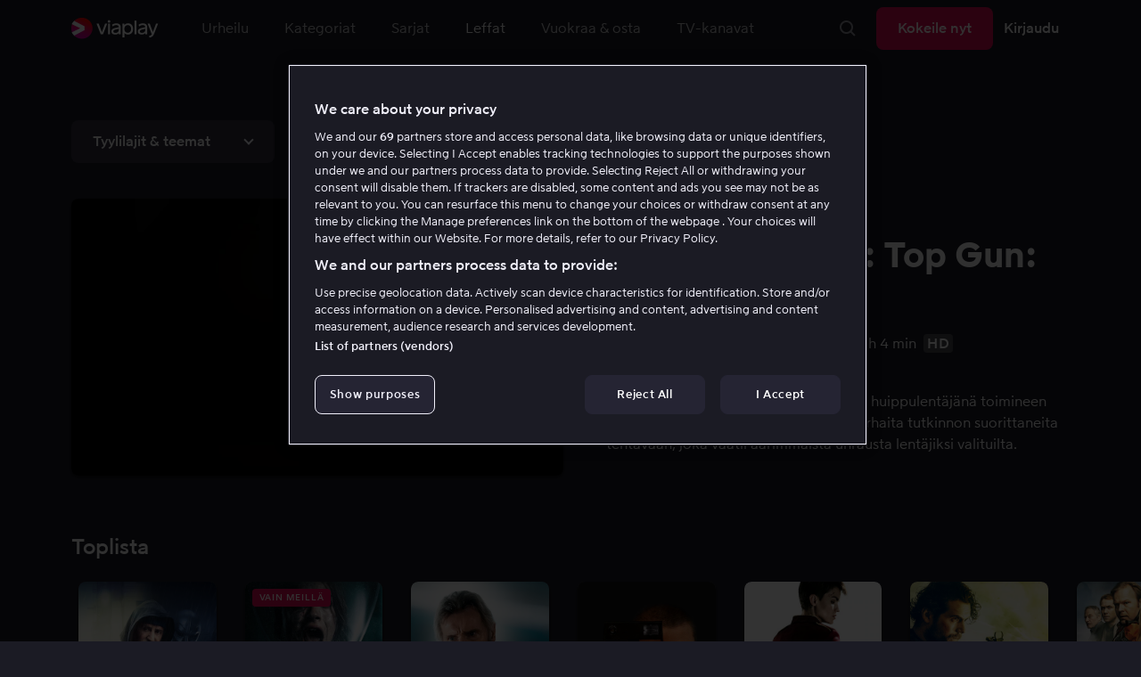

--- FILE ---
content_type: text/html; charset=utf-8
request_url: https://viaplay.fi/leffat
body_size: 147180
content:
<!DOCTYPE html><html lang="fi-fi"><head><meta charSet="utf-8"/><meta name="viewport" content="width=device-width"/><meta http-equiv="content-language" content="fi-fi"/><title>Elokuvat netissä - Uusimmat ja parhaat leffat Viaplayssa!</title><meta name="description" content="Laaja valikoima elokuvia netissä. Katso niin paljon kuin haluat - myös ilman nettiyhteyttä!"/><meta property="og:title" content="Elokuvat netissä - Uusimmat ja parhaat leffat Viaplayssa!"/><meta name="twitter:title" content="Elokuvat netissä - Uusimmat ja parhaat leffat Viaplayssa!"/><meta property="og:description" content="Laaja valikoima elokuvia netissä. Katso niin paljon kuin haluat - myös ilman nettiyhteyttä!"/><meta property="og:url" content="https://viaplay.fi/leffat"/><link rel="canonical" href="https://viaplay.fi/leffat"/><noscript><iframe src="https://www.googletagmanager.com/ns.html?id=GTM-K8LTL3" title="Google Tag Manager iframe for legacy" style="height:0;width:0;display:none;visibility:hidden"></iframe></noscript><meta name="next-head-count" content="12"/><meta property="og:type" content="website"/><meta property="og:site_name" content="Viaplay"/><meta name="twitter:card" content="summary_large_image"/><meta name="twitter:site" content="@Viaplay_SE"/><link rel="apple-touch-icon" href="//viaplay-web-frontend-assets.mtg-api.com/frontend-2026012350904/apple-touch-icon.png"/><link rel="search" type="application/opensearchdescription+xml" title="Viaplay" href="/opensearchdescription.xml"/><link rel="icon" href="/favicon.ico"/><script>window.viaplay = window.viaplay || {};</script><script data-nscript="beforeInteractive">
        (function() {
            window.viaplay.settings = {"chromecastAppId":"6313CF39","port":80,"log":{"console":false},"requestHelper":{"cacheTimeToLive":300000,"timeout":5000},"serviceTimeouts":{"content":10000,"editorial":5000,"login":10000,"socket":1000,"cms-api":5000},"disableRedirect":false,"services":{"content":{"root":"http://content.viaplay.fi","home":"http://content.viaplay.fi/","editorial":"http://content.viaplay.fi/{deviceKey}/editorial"},"play":{"root":"http://play.viaplay.fi","home":"http://play.viaplay.fi/","stream":"http://play.viaplay.fi/api/stream/v1","streamByGuid":"http://play.viaplay.fi/api/stream/byguid"},"login":{"deviceActivate":"http://login.viaplay.fi/api/device/activate","deviceCode":"http://login.viaplay.fi/api/device/code","deviceAuthorized":"http://login.viaplay.fi/api/device/authorized","persistentLogin":"http://login.viaplay.fi/api/persistentLogin/v1","login":"http://login.viaplay.fi/api/login/v1"},"ipc":{"notifications":"https://viaplay.mtg-api.com/user-notifications/{locale}/{deviceKey}/users/{userId}"},"oauthGoogle":"https://assistant-auth.mtg-api.com/signin","clientLogs":{"templatedUrl":"https://viaplay.mtg-api.com/client-logs/log{?data,level}","url":"https://viaplay.mtg-api.com/client-logs/log-body"}},"mobile":{"uriSchemaTemplates":{"product":"viaplay://product?region={region}&path={path}","section":"viaplay://section?region={region}&path={path}"},"googlePlay":"https://play.google.com/store/apps/details?id=com.viaplay.android","appStore":"https://itunes.apple.com/se/app/viaplay/id409702778?mt=8"},"frontendPaths":{"se":{"faq":"/faq","press":"/press","contact":"/contact","supportForum":"/community","support":"/support","jobs":"http://www.mtgx.se/jobs","supportedDevices":"/devices","requirements":"/requirements","terms":"/terms","privacy":"/privacy","viasatCustomers":"https://signup.viaplay.se/","rentalExplanation":"http://viaplay.se/rental-info","browserSupport":"http://kundservice.viaplay.se/vilka-webblasare-rekommenderar-ni","cookies":"/cookies"},"no":{"faq":"/faq","press":"/press","contact":"/contact","supportForum":"/community","support":"/support","jobs":"http://www.mtgx.se/jobs","supportedDevices":"/devices","requirements":"/requirements","terms":"/terms","privacy":"/privacy","viasatCustomers":"https://signup.viaplay.no/","rentalExplanation":"http://viaplay.no/rental-info","browserSupport":"http://kundeservice.viaplay.no/hvilken-nettleser-anbefaler-dere","cookies":"/cookies"},"dk":{"faq":"/faq","press":"/press","contact":"/contact","supportForum":"/community","support":"/support","jobs":"http://www.mtgx.se/jobs","supportedDevices":"/devices","requirements":"/requirements","terms":"/terms","privacy":"/privacy","viasatCustomers":"https://signup.viaplay.dk","rentalExplanation":"http://viaplay.dk/rental-info","browserSupport":"http://kundeservice.viaplay.dk/hvilke-internetbrowsere-anbefaler-i","cookies":"/cookies"},"fi":{"faq":"/faq","press":"/press","contact":"/contact","supportForum":"/community","support":"/support","jobs":"http://www.mtgx.se/jobs","supportedDevices":"/devices","requirements":"/requirements","terms":"/terms","privacy":"/privacy","viasatCustomers":"https://signup.viaplay.fi/","rentalExplanation":"http://viaplay.fi/rental-info","browserSupport":"http://asiakaspalvelu.viaplay.fi/mita-verkkoselaimia-suosittelette","cookies":"/cookies"},"is":{"faq":"/faq","press":"/press","contact":"/contact","supportForum":"/community","support":"/support","jobs":"http://www.mtgx.se/jobs","supportedDevices":"/devices","requirements":"/requirements","terms":"/terms","privacy":"/privacy","viasatCustomers":"https://signup.viaplay.se/","rentalExplanation":"https://viaplay.is/rental-info","browserSupport":"https://help.viaplay.is/recommended-internet-browsers","cookies":"/cookies"},"pl":{"faq":"/faq","press":"/press","contact":"/contact","supportForum":"/community","support":"/support","jobs":"http://www.mtgx.se/jobs","supportedDevices":"/devices","requirements":"/requirements","terms":"/terms","privacy":"/privacy","viasatCustomers":"https://signup.viaplay.se/","rentalExplanation":"https://viaplay.pl/rental-info","browserSupport":"https://help.viaplay.pl/recommended-internet-browsers","cookies":"/cookies"},"com":{"faq":"/faq","press":"/press","contact":"/contact","supportForum":"/community","support":"/support","jobs":"http://www.mtgx.se/jobs","supportedDevices":"/devices","requirements":"/requirements","terms":"/terms","privacy":"/privacy","viasatCustomers":"https://viaplay.com/signup","rentalExplanation":"https://viaplay.com/nl-nl/rental-info","browserSupport":"https://help.viaplay.com/nl/recommended-internet-browsers","cookies":"/cookies"}},"externalAssets":true,"externalAssetsUrl":"//viaplay-web-frontend-assets.mtg-api.com","externalUrlTemplates":{"settings":"https://account.viaplay.{tld}","forgotPassword":"https://viaplay.{tld}/manage-account/forgot-password","viasatCustomers":"https://signup.viaplay.{tld}","package":"https://viaplay.{tld}/package","packageSport":"https://viaplay.{tld}/package_sport","packageSportWithLocale":"https://viaplay.{tld}/{locale}/package_sport","purchaseTotal":"https://purchase.viaplay.{tld}/buy/1232","purchaseTvod":"https://purchase.viaplay.{tld}/buy/{productId}","facebook":"http://www.facebook.com/viaplay.{tld}","twitter":"http://twitter.com/viaplay_{tld}","linkedin":"http://www.linkedin.com/company/viaplay","checkout":"https://checkout.viaplay.{tld}","se":{"supportArticle":"http://support.viaplay.se/hc/sv/articles/{articleId}"},"dk":{"supportArticle":"https://viaplaydk.zendesk.com/hc/da/articles/{articleId}"},"no":{"supportArticle":"https://viaplayno.zendesk.com/hc/no/articles/{articleId}"},"fi":{"supportArticle":"https://viaplayfi.zendesk.com/hc/fi/articles/{articleId}"},"com":{"settings":"https://viaplay.com/account/","forgotPassword":"https://viaplay.com/manage-account/forgot-password","viasatCustomers":"https://viaplay.com/signup/","package":"https://viaplay.com/checkout/","packageSport":"https://viaplay.com/package_sport","packageSportWithLocale":"https://viaplay.com/{locale}/package_sport","purchaseTotal":"https://viaplay.com/purchase/buy/1232","purchaseTvod":"https://viaplay.com/purchase/buy/{productId}","facebook":"http://www.facebook.com/ViaplayNederland","twitter":"http://twitter.com/viaplay_{tld}","linkedin":"http://www.linkedin.com/company/viaplay","checkout":"https://viaplay.com/checkout/"}},"gaBeaconInterval":1500000,"tagManager":{"containerPublicID":{"legacy":"GTM-K8LTL3","com":"GTM-PZ53XPF"}},"oneTrust":{"se":"df07bbec-af09-44f4-8aed-bbfa42615cdb","is":"55944a7a-2885-4199-8337-d5d57641eea2","fi":"63e98980-caec-4ac6-90b1-5e0c1b10e9c0","dk":"fca152f2-f679-41c7-bc34-8b63084d0956","no":"3331238d-52de-4f62-b42b-1fb0f99179a1","pl":"52be47a3-b0b8-49bb-b71f-e96694979b4b","com":"f6eff7f5-3a84-4c45-9266-c94224122f6f"},"env":"prod","botdetectionEnabled":true,"ENVIRONMENT_NAME":"viaplay.tld"};
            window.viaplay.translations = {"or":"tai","Title":"Ohjelman/lähetyksen nimi","Close onboarding":"Sulje opastus","You can now add and follow leagues and teams":"Voit nyt lisätä ja seurata liigoja ja joukkueita","Example favorites: Liverpool F.C., Inter Milan and Real Madrid.":"Esimerkkisuosikit: Liverpool F.C., Inter Milan ja Real Madrid.","After 20 unsuccessful login attempts, you will need to wait 10 minutes before trying again. During this time, this e-mail address will be blocked.":"20 epäonnistuneen kirjautumisyrityksen jälkeen sinun täytyy odottaa 10 minuuttia ennen kuin voit yrittää uudelleen. Sillä välin tämä sähköpostiosoite on estetty.","month":"kk","Month":"Kk","Date":"Päivä","[Find out more from customer service]({href})":"[Lue lisää asiakaspalvelusta]({href})","Welcome!":"Tervetuloa!","Login here":"Kirjaudu","Have you already got a Viaplay package?":"Onko sinulla ja Viaplay-paketti?","By buying you accept our [terms and conditions]({href}), and waive any right of return.":"Hyväksyn [Viaplayn käyttöehdot]({href}) sekä sen että ostoa ei voi peruuttaa.<p>Huomaathan, että Pay Per View -tapahtumaa voi toistaa vain yhdellä laitteella samanaikaisesti.</p>","Customer service":"Asiakaspalvelu","Google Assistant wants to link to your account":"Google Assistant linkittää tiliisi","In order for Google Assistant to work, it needs to be linked to your Viaplay account.":"Jotta Google Assistant toimisi, se on yhdistettävä Viaplay-tiliisi.","Find out more by reading [Google’s Privacy Policy]({googlePolicy}) and [Viaplay’s Privacy Policy]({privacyPolicy})":"Lue lisää [Googlen yksityisyydensuojasta]({googlePolicy}) ja [Viaplayn yksityisyydensuojasta]({privacyPolicy})","Hi!":"Hei!","You need a Viaplay-package to watch. If you want the same package you had the last time click on the link below:":"Tarvitset voimassaolevan Viaplay-tilauksen. Jos haluat saman paketin kuin aikaisemmin, klikkaa alla olevaa linkkiä:","You need a Viaplay-package to watch.":"Tarvitset voimassaolevan Viaplay-tilauksen.","Welcome back!":"Tervetuloa takaisin!","Order package":"Aloita tästä","Read about our packages":"Lue lisää meidän paketeista","Many films and series for":"Paljon sarjoja ja elokuvia alkaen","A lot of live sport for":"Paljon liveurheilua","Next entry starts in":"Seuraavaan jaksoon","Next highlight starts in":"Seuraavaan koosteeseen","sec":"s","Live":"Live","Play Live":"Live","day":"päivää","Days":"Päivää","Hours":"Tuntia","Minutes":"Minuuttia","Seconds":"Sekuntia","You need to use a different browser":"Ole hyvä ja vaihda toiseen selaimeen","Want to watch?":"Haluatko katsoa?","Change package to watch":"Vaihda pakettia katsoaksesi","Change package to watch this":"Vaihda pakettia katsoaksesi","You can access this content by switching to a different package.":"Pääset näkemään sisältöä vaihtamalla toiseen pakettiin.","You've got great taste! We offer packages that include this title. What are you waiting for?":"Sinulla on hyvä maku! Tarjoamme paketteja, joihin tämä sisältö sisältyy. Mitä vielä odotat?","View packages":"Katso paketteja","Ongoing":"Nyt","Soon":"Pian","Accept":"Ok, hyväksyn!","Too many people are using your account right now":"Liian monet käyttävät tiliäsi juuri nyt","You can stream Viaplay content on two devices at the same time. To watch {requestedStream}, you need to stop streaming on one of the following devices":"Olet saavuttanut samanaikaisten striimausten rajan. Katso {requestedStream} lopettamalla jonkun muun ohjelman striimaus.","You have reached the limit of concurrent streams. To watch here, you need to stop streaming something else.":"Olet saavuttanut samanaikaisten striimausten rajan. Katsoaksesi sisältöä täällä sinun on lopetettava jonkin muun sisällön striimaus.","This stream is being watched on another one of your devices":"Liian moni katsoo tätä lähetystä suorana tililläsi","You can start watching {requestedStream} on this device by ending the stream on the other":"Katso {requestedStream} tällä laitteella lopettamalla striimaus toisella laitteella.","Check [our FAQ]({href}) for more information on how it works.":"[Asiakaspalvelumme kertoo]({href})","In your current location, you can only watch offline on your smartphone or tablet. Sad but true.":"Täällä missä olet nyt, näet vain sisällön jonka olet ladannut offline-tilaan puhelimelle tai tabletille. <a href=\"https://help.viaplay.com/fi/viaplay-ulkomailla/\">Lue lisää täältä</a>.","Sorry...":"Olemme pahoillamme!","But in your current location, you cannot stream, buy or rent anything.":"Siellä, missä juuri nyt olet, et voi katsoa tätä sisältöä.","Ok":"OK","Share by link":"Jaa linkin kautta","Link is copied":"Linkki on kopioitu","For more information, please contact Customer Service: [{email}](mailto:{email})":"Ota yhteyttä asiakaspalveluun jos sinulla on kysyttävää: [{email}](mailto:{email})","Read more at [customer support]({href}) if you need help.":"Lue lisää [asiakaspalvelusta]({href}) jos tarvitset apua.","Viaplay Total":"Viaplay Total","{packagePrice} per month":"{packagePrice} €/kk","Weekdays":"Arkisin","Weekends":"La & Su","Live TV":"TV","Privacy":"Tietosuojaperiaatteet","Our packages":"Tilaa Viaplay","Clear":"Tyhjennä","Clear search field":"Tyhjennä hakukenttä","Search by title, actor or director":"Etsi elokuvaa, näyttelijää, ohjaajaa, urheilua tai liigaa","Watch trailer":"Katso traileri","Watch as a kid":"Katso lasten profiililla","Popular series":"Katsotuimmat lastenohjelmat","Requirements":"Järjestelmävaatimukset","TV included":"Vähän televisiota kaupan päälle","Okay":"Ok","D'oh!":" ","We didn’t get any hits for your search.":"Haullasi ei löytynyt yhtään osumaa.","This might be because we don’t have what you’re looking for, or because the spelling wasn’t quite right. Take a look at our customer service information to find out more.":"Tämä voi johtua siitä, että sitä ei löydy valikoimastamme tai haussa esiintyi kirjoitusvirhe. Katso, onko <a href=\"http://asiakaspalvelu.viaplay.fi/?s={query}\">asiakaspalvelulla</a> tästä enemmän tietoa.","Genre":"Kategoriat","Genres":"Genre","Genres and themes":"Tyylilajit & teemat","New Series":"Uudet sarjat","TV":"TV","Watched":"Katsotut","Log out":"Kirjaudu ulos","Log out device":"Kirjaudu ulos","All":"Kaikki","Series":"Sarjat","Rental":"Store","Supported devices":"Tuetut laitteet","Search":"Hae","Search filters":"Hakusuodattimet","Channels":"Kanavat","Watch live right now":null,"Season":"Kausi","S":"S","Seasons":"Kautta","Viaplay":"Viaplay","Available":"Saatavilla","Terms and Conditions":"Yleiset ehdot","New Movies":"Uudet leffat","Filter":"Suodatin","Subtitles":"Tekstitys","Participant":"Osallistuja","Participants":"Pääosissa","Actor":"Näyttelijä","Athlete":"Urheilija","Cast":"Osallistuja","Chef":"Päällikkö","Commentator":"Kommentaattori","Creator":"Luoja","Director":"Ohjaaja","Executive Producer":"Tuotannonjohtaja","Executive producer":"Tuotannonjohtaja","Expert":"Asiantuntija","Guest":"Vieras","Host":"Isäntä","Journalist":"Toimittaja","Musician":"Muusikko","Narrator":"Kertoja","Producer":"Tuottaja","Self":"Itse","Voice":"Ääni","Writer":"Kirjoittaja","Children":"Lapsille","Publisher":"Julkaisija","Themes":"Teemat","Sport":"Urheilu","To the top":"Alkuun","Skip to content":"Siirry sisältöön","Sign up":"Ilmoittautua","left":"jäljellä","Episode":"Jakso","E":"E","Forgot Password?":"Oletko unohtanut salasanasi?","Country":"Maa","Password":"Salasana","Recently Watched":"Äskettäin katseli","Support":"Asiakaspalvelu","Rentals":"Vuokraamo","FAQ":"FAQ","Min. left":"min jäljellä","Min left":"minuuttia jäljellä","Star":"Omat suosikit","Show only":"Näytä vain","Email":"Sähköposti","Settings":"Tilin yhteenveto","Press":"Lehdistö","Create account":"Luo tili","Creators":"Luojat","More info":"Lisää infoa","Start":null,"View all":"Näytä lisää","Show less":"Näytä vähemmän","Install":"Asenna","Choose category":"Valitse kategoria","Starred":"Omat suosikit","Commentators":"Kommentoijat","Original title":"Alkuperäinen nimi","Social":"Pidä yhteyttä","This movie will be included in the Viaplay Total and Viaplay Movies & Series packages from {date}. Rent or buy it now.":"Elokuva kuuluu paketteihin Viaplay Total ja Viaplay Leffat & Sarjat {date} alkaen. Vuokraa tai osta jo nyt.","Jobs":"Työpaikat","Contact":"Ota yhteyttä","Movies":"Leffat","{price} currency":"{price} €","{price} {currency}":"{price} {currency}","Save":"Säästä","Save up to":"Säästä jopa","Read more":"Lue lisää","Log in":"Kirjaudu","You've reached the maximum number of devices that can be connected to this account. To continue streaming, try logging in on a device you've used before":"Olet saavuttanut tähän tiliin yhdistettävissä olevien laitteiden enimmäisrajan. Voit jatkaa striimausta kirjautumalla sisään aiemmin käyttämälläsi laitteella.","You've reached the maximum number of devices that can be connected to an account in one day. To watch on this device, log out a device which has watched today.":"Olet saavuttanut suurimman sallitun laitemäärän, jolla tiliä voidaan käyttää yhden päivän aikana. Katsoaksesi tällä laitteella, kirjaudu ulos yhdeltä laitteelta, jota on käytetty katseluun tänään.","Read more at [help.viaplay.com]({href})":"Lue lisää osoitteesta [help.viaplay.com]({href})","Read more at [help.viaplay.com]({href}) device management":"Lue lisää osoitteesta [help.viaplay.com]({href})","Manage devices":"Hallinnoi laitteita","Contact [customer service]({href}) if you need more help":"Ota yhteyttä [asiakaspalveluun]({href}) jos tarvitset apua.","Add":"Lisää laite","In the [FAQ]({href}) you can learn more about how you can use your devices.":"Painamalla [Yleisimpiä kysymyksiä]({href}) voit lukea lisää siitä, miten voit käyttää laittetasi.","When the purchase is confirmed you can watch the movie for 24 hours":"Kun olet vahvistanut ostoksen, löydät elokuvan tai ohjelman kohdasta Ostetut elokuvat. Voit katsoa sen 48 tunnin ajan.","Confirm purchase {price} currency":"Vahvista osto {price} €","Confirm purchase {price} {currency}":"Vahvista osto {price} {currency}","Device limit reached":"Laiteraja saavutettu","Oops, something has gone wrong!":"Jokin meni vikaan ","Error code: {code}":"Virhekoodi {code}","Please try again or contact [customer support]({href}) if you need more help":"Odota hetki ja yritä uudelleen. Jos ongelma ei ratkea, ota yhteyttä [asiakaspalveluun]({href}).","Don't you have a Viaplay account?":"Eikö sinulla ole Viaplay-tiliä?","Invalid PIN-Code":"Väärä koodi. Yritä uudestaan.","Confirm":"Vahvista","Agree to our terms":"Hyväksy ehtomme","Before starting to use Viaplay you have to agree to our terms.":"Ennen kuin aloitat Viaplayn käyttämisen sinun täytyy hyväksyä ehtomme.","I confirm that I am at least 18 years old and accept Viaplay’s [terms & conditions]({conditionsLink}), [privacy policy]({securityLink}) and [cookie policy]({cookieLink}).":"Vakuutan, että olen vähintään 18-vuotias ja hyväksyn Viaplayn [yleiset ehdot]({conditionsLink}), [tietosuojakäytännön]({securityLink}) ja [evästekäytännön]({cookieLink}).","In order to continue, you need to to agree to the above terms.":"Jatkaaksesi, sinun on vahvistettava yllä olevat ehdot.","I want to receive information from Viaplay about the latest news, premieres, discounts and other goodies.":"Haluan vastaanottaa henkilökohtaisia suosituksia sekä viimeisimpiä vinkkejä ja tarjouksia sähköpostitse.","Agree":"Hyväksy","Get one here":"Tilaa tästä","{hours}h":"{hours}h","{minutes}min":"{minutes}min","Nordic":"Nordic","Choose a package and get started":"Valitse sinulle sopivin paketti ja aloita katselu vaikka heti!","Try it now":"Tilaa nyt","Read more about Viaplay":"Lue lisää Viaplaysta","New episode":"Uusi jakso","Next episode":"Seuraava jakso","Next highlight":"Seuraava kooste","Start watching":"Aloita katselu","Continue Watching":"Jatka katselua","Watch movie":"Katso elokuva","Watch first episode":"Katso sarjaa","Redeem":"Käytä","Cancel":"Peruuta","Cancel device management":"Peruuta","Parental Control":"Lapsilukko","Unstar":"Poista","Try again":"Yritä uudelleen","Price":"Hinta","500 Internal server error":"Pahoittelemme, jotain meni pieleen (500)","There is a temporary internal error, or the server is busy.":"Palvelimellamme on valitettavasti hetkellisesti ruuhkaa.","The content you're looking for doesn't exist.":"Vanha sivusto voi olla poistettu käytöstä.","For more info read our [faq]({faqHref}) or [support]({supportHref})":"[Ota yhteyttä asiakaspalveluun]({supportHref}) tai katso [FAQ]({faqHref}) saadaksesi lisää tietoja","Any questions? Contact our Customer Service":"Onko sinulla kysyttävää? <a href=\"http://asiakaspalvelu.viaplay.fi/\">Ota yhteyttä asiakaspalveluun</a>.","Any questions? Contact our [Customer Service]({supportHref})":"Onko sinulla kysyttävää? [Ota yhteyttä asiakaspalveluun]({supportHref})","Report":"Ilmoita","Need help with something else?":"Löytyykö jotain muuta?","Customer support":"Asiakaspalvelu","Earlier":"Viimeisin","Later":"Myöhemmät","Related":"Liittyvät","Sport Schedule":"Aikataulu","Today":"Tänään","Tomorrow":"Huomenna","Contact Viaplay Support":"Ota yhteys Viaplay asiakaspalveluun ","Contact Viaplay Support Preamble":"Pyrimme tekemään Viaplaystä mahdollisimman helppokäyttöisen, mutta joskus helpoinkin oikuttelee. Ota yhteyttä asiakaspalveluun niin autamme sinua!","Your name":"Etunimi","Your email":"Sposti","Try Viaplay":"Aloita katsominen heti","Get Viaplay":"Kokeile nyt","Confirm Email":"Vahvista sähköpostiosoite","About Viaplay":"Viaplay","Get Started":"Tilaa","Login error":"Tekninen ongelma. Yritä uudelleen.","Do you want to watch on your mobile?":"Haluatko katsoa ohjelmia puhelimella / tabletilla?","You can start watching if you download the Viaplay app":"Lataa Viaplay-sovellus ja aloita katselu heti.","Download":"Lataa sovellus","Open app":"Avaa sovellus","No content available":"Kategoriassa ei sisältöä","Watch the latest releases! When you rent or buy movies, they will appear here.":"Katso uusimmat! Vuokraamasi ja ostamasi elokuvat ilmestyvät tänne.","You don’t currently have any rented or purchased films.":"Sinulla ei ole tällä hetkellä vuokra- tai ostoelokuvia.","Activity list":"Aktiviteettilista","Everything you’ve watched is listed here. You can easily look for films and episodes you’ve watched on all your Viaplay units.":"Vietätkö elokuvapaastoa? Vaikuttaa siltä, että et ole katsonut vielä mitään.","You do not have access to this content":"Sinulla ei ole oikeutta katsoa tätä sisältöä","Unfortunately, you do not have access to this content with your current subscription. The choice you have access to the Viaplay corresponding range of your TV subscription from your TV service provider. Contact your TV service provider to get help supplement your channel package.":"Valitettavasti nykyinen tilauksesi ei sisällä oikeutta tähän sisältöön. Ota yhteyttä operaattoriisi muuttaaksesi tilaustasi.","You've got great taste! We offer packages that include this title. You can manage your package via your provider.":"Sinulla on hyvä maku! Tarjoamme paketteja, joihin tämä sisältö sisältyy. Voit hallita pakettiasi operaattorisi kautta.","Username and password does not match. Please try again.":"Käyttäjänimi ja salasana eivät täsmää. Yritä uudestaan.","There seems to be a problem logging in. Contact our customer service team and they’ll help you. (Error code: 429)":"Sisäänkirjautuminen ei näytä onnistuvan. Ota yhteyttä asiakaspalveluumme, niin autamme sinua. (Virhekoodi: 429)","Thank you":"Kiitos","Thank you!":"Kiitos","Click this icon to cast videos to your TV":"Kun tämä kuvake näkyy, voit käyttää Viaplayta Chromecastilla","All Sport":"Kaikki urheilu","History":"Katsotut","For family":"Perheleffat","For family children":"Pienille ja suurille","Welcome to the rental store! Here you can find movies that recently been on the cinema.":"Tervetuloa vuokraleffa-osastolle! Täältä löydät niin uusia elokuvia, joita ei löydy tavallisesta valikoimastamme sekä useita suosittuja klassikoita.","Cooking":null,"Children series":"Lastenohjelmat","All children movies":"Kaikki lastenleffat","All children series":"Kaikki lastenohjelmat","Logging in":"Kirjautuu sisään","PIN-Code":"Koodisi","Recommended":"Suositeltua","No Subtitles":"Ei tekstitystä","Progress":"Status","Below are all series and movies you have watched.":"Täältä löydät ohjelmat, joita olet aiemmin.","Whoops, something is wrong":"We are experiencing technical problems and we are doing our best to solve it. We apologize for any interruption of service or inconvenience","Please try again in a moment":"Please try again in a short while","Welcome to contact [customer support]({href})":"[Asiakaspalvelumme]({href}) vastaa mielellään kysymyksiin. ","[To payment details]({href})":"[Maksutietoihin]({href})","We could not withdraw the money from your account. Please check that you have money on your account, that the card is valid and that you haven't blocked it for internet purchases.":"Korttiasi ei voitu veloittaa. Tarkistathan, että tililläsi on katetta ja että kortillasi voi tehdä ostoja netissä.","We could not withdraw the money from your account":"Korttiasi ei voitu veloittaa. Tarkistathan, että tililläsi on katetta ja että kortillasi voi tehdä ostoja netissä","Code was not found":"Koodia ei löytynyt","We couldn’t find this code":"Alennuskoodia ei voitu käyttää. Se ei ehkä ole enää voimassa tai sitä ei voi käyttää tähän vuokraelokuvaan.","Rent for":"Vuokraa hintaan","Where are we going?":"Jokin meni vikaan","starred":"Omat suosikit","watched":"Katsotut","Language":"Kieli","English":"Englanti","Swedish":"Ruotsi","Danish":"Tanska","Norwegian":"Norja","Finnish":"Suomi","Icelandic":"Islanti","Estonian":"Viro","Latvian":"Latvia","Lithuanian":"Liettua","Polish":"Puola","Russian":"Venäjä","Dutch":"Hollanti","Buy for":"Osta hintaan","Tonight":"Tänä yönä","For you":"Sinulle","Rental movie":"Vuokraamo","Enter the code":"Syötä koodi","Type your code here":"Kirjoita tähän saamasi koodi:","Wrong code.":"Väärä koodi. Yritä uudelleen!","Done!":"Valmista!","You are now logged in on your device":"Olet nyt kirjautunut sisään","Enter your code":"Syötä koodisi","Are you abroad?":"Oletko ulkomailla?","You may not watch locale Viaplay when abroad. But feel free to login on [viaplay.{tld}](http://viaplay.{tld}) and watch our local content!":"Et voi katsoa Suomen ulkopuolella suomalaista Viaplayta. Voit kirjautua sisään [viaplay.{tld}](http://viaplay.{tld}) ja katsoa paikallisia ohjelmia!","About us":"Tietoa Viaplaysta","Information":"Lue lisää","Want to make changes to your Viaplay package?":"Haluatko muuttaa jotain?","[Do it by yourself in settings]({href})":"[Teet sen helposti itse asennuksen kohdalla]({href})","Viaplay uses cookies. By using our website you accept that, so please read more about what cookies are and how they work in our":"Käytämme evästeitä, jotta voimme tarjota henkilökohtaisemman ja käyttäjäystävällisemmän kokemuksen, esimerkiksi analysoimalla asiakaskäyttäytymistä. Klikkaamalla ok hyväksyt evästeiden vastaanottamisen. Jos haluat muuttaa asetuksiasi tai haluat lisätietoa, ","cookie policy":"klikkaa tästä, jotta voit lukea miten tarkemmin käytämme evästeitä.","What you are trying to view has an age limit and is blocked by the child lock. Therefore you need to fill in your pin code":"Kirjoita nelinumeroinen koodi avataksesi lukon.","Cookies":"Evästeet","By renting you accept our [terms and conditions for rentals]({href}), and waive any right of return.":"Vuokratessasi hyväksyt myös [vuokraamon yleiset ehdot]({href}), sekä sen että ostoa ei voi peruuttaa.","The video could not be started":"Videota ei voitu näyttää","For a period of time, some videos cannot be played in the browser Chrome. This is because we are switching to a new video player on our website.":"Tällä hetkellä kaikkien videoiden näyttäminen ei onnistu Chrome-verkkoselaimella. Tämä johtuu siitä, että vaihdamme verkkosivullemme uutta videosoitinta.","Turn off the broadcast of the second unit if you want to watch this!":"Sammuta laitteista toinen, mikäli haluat katsoa ohjelmaa tällä laitteella!","You need to change your web browser":"Sinun täytyy vaihtaa selain","Viaplay doesn’t work with the latest version of Chrome yet. Change to Safari or Firefox instead!":"Chromen uusin versio ei valitettavasti toimi palvelun kanssa tällä hetkellä. Suosittelemme käyttämään tällä hetkellä Safaria tai Firefoxia!","[Find out more]({href})":"[Lue lisää miksi]({href})","Text contains invalid characters. Please try again.":"Teksti sisältää kiellettyjä merkkejä. Yritä uudestaan.","Change to Viaplay Total":"Vaihda pakettiin Viaplay Total","Buy match for":"Katso vain tämä ottelu hintaan","Once you have confirmed your purchase, you can watch the film as many times as you like on Viaplay. You can find it under":"Kun olet vahvistanut ostoksen, voit katsoa elokuvan niin monta kertaa kuin haluat Viaplaylla. Löydät ne kaikista Viaplay-yksiköistäsi kohdasta","Once you have confirmed your purchase, you can watch the film as many times as you like on Viaplay. You can find it on all your Viaplay units under Purchased films.":"Kun olet vahvistanut ostoksen, löydät elokuvan kohdasta Ostetut elokuvat.","By confirming your purchase, you also confirm that you accept Viaplay’s general [terms and conditions]({href}) and that you understand you have no right to a refund.":"Vahvistamalla ostoksen hyväksyt myös [Viaplayn yleiset ehdot]({href}) ja sen, että sinulla ei ole peruuttamisoikeutta.","Purchased":"Ostettu","Rented":"Vuokr.","Welcome to the Rental Store!":"Vuokraa ja osta uusinta uutta","Here you will find the very latest films – the ones that are so new they haven’t been added to our regular offering. You can also choose from plenty of popular classics.":"Täällä voit nauttia sekä uusista suurelokuvista heti teatterilevityksen jälkeen että ajattomista klassikoista.","When you rent a film you can watch it as many times as you like for 48 hours. You can also choose to buy certain films. You will then have unlimited access to them here on Viaplay! [How the Rental Store works]({href})":"Ostamasi elokuvat saat tietenkin pitää itselläsi. Vuokraelokuvia voit katsella 48 tunnin ajan. [Miksi me tarjoamme vuokra- ja ostoelokuvia?]({href})","How the rental store works":"Näin toimii Vuokraa & osta","Here you can watch movies direct from their premieres and also classics. When you rent a film you can watch it as many times as you like for 48 hours. You can also choose to buy certain films. You will then have unlimited access to them here on Viaplay!":"Uutuusleffoja suoraan elokuvateatterista, ajattomia klassikoita tai upeita tarjouksia – löydät ne täältä. Ostamasi elokuvan saat tietenkin kokonaan itsellesi. Vuokraelokuvia voit katsella 48 tunnin ajan.","[More about renting and buying here]({href}).":"[Lisätietoa vuokra- ja ostoelokuvista löydät täältä]({href}).","Rental period 48 hours":"Vuokrausaika 48 tuntia","Watch as many times as you like":"Katso niin monta kertaa kuin haluat","Watch for 48 hours, only on one device at a time":"Katsele 48 tunnin ajan, vain yhdellä laitteella kerrallaan","Use promotion code":"Käytä alennuskoodi","Promotion code":"Alennuskoodi","{title} cover":"{title} kansi","Film for purchase":"Ostoelokuva","Rent":"Vuokraa","Buy":"Osta","Original price":"Alkuperäinen hinta","Not got a Viaplay account?":"Eikö sinulla ole vielä Viaplay-tiliä?","Create one here":"Luo se täällä","Event starting":"Juuri alkanut","Event ongoing":"Jatkunut hetken aikaa","Event ending":"Loppuu pian","Show all sports":"Kaikki urheilut","Watch again":"Katso nyt","Rerun":"Jälkilähetys","Select a sport":"Valitse urheilu","Show {number} sports":"Näyttää {number} urheilua","Showing 1 sport":"Näytä 1 urheilu","Yesterday":"Eilen","Day before yesterday":"Toissa päivänä","See tableau":"Näytä aikataulu","[Here you will find the TV schedule for Viaplay Winter competitions]({href})":null,"Please try again later.":"Yritä uudestaan myöhemmin.","No upcoming competitions available":null,"Take a look under results!":null,"No results available":null,"Calendar":null,"Results":"Tulokset","Circuit":"Rata","Grid":"Ilmakuva","Starting grid":"Lähtöjärjestys","List":"Listaus","Drivers":"Kuljettajat","Updated":"Päivitetty","lap":"kierros","laps":"kierrosta","pts":"p.","pit stop":"varikkokäynti","pit stops":"varikkokäyntiä","Fastest lap":"Nopein kierros","Ranking":"Sijoitus","Poles":"Paalut","Podiums":"Podiumit","Wins":"Voitot","Season results":"Kauden tulokset","Founded in":"Perustettu","Based in":"Paikkakunta","Team pts":"MM-pisteet","In Focus":"Valokeilassa","Start lists are usually available a couple of hours before a competition starts. Unfortunately, we do not have the opportunity to show start lists for all competitions.":null,"When a competition is over, the starting list is replaced with results as soon as it is available in our system.":null,"Time":"Aika","Points":"Pisteet","Pos":"Sij.","Viaplay Household":null,"Please open the app on your household wifi to continue using Viaplay.":"Yhdistä puhelimesi samaan internetyhteyteen kuin mihin Viaplay-kotitaloutesi päälaite on yhdistettynä.","[Read more about Viaplay household or contact customer support for more help.]({href})":"[Lue täältä lisää Viaplay-kotitaloudesta tai ole yhteydessä asiakaspalveluumme saadaksesi apua.]({href})","Create a new account":null,"Viaplay household was not set":"Viaplay-kotitalouden päälaitetta ei rekisteröity.","Your Viaplay household is now set to this TVs home network/wifi.":"Tämä TV on nyt asetettu Viaplay-kotitaloutesi päälaitteeksi.","Something went wrong. Please go back on your TV and try to set the Viaplay Home again. You can always [contact customer service]({supportHref}) if the problem persists or if you need help.":"Jokin meni pieleen. Yritä asettaa Viaplay-kotitaloutesi päälaite uudestaan. Voit olla yhteydessä [asiakaspalveluumme]({supportHref}), mikäli tarvitset apua.","Remember to open the Viaplay app on your computer, mobile and tablet devices at least once a month on this network/wifi.":"Muistathan avata Viaplay sovelluksen tietokoneellasi, puhelimellasi tai tabletillasi vähintään kerran kuukaudessa tällä internetyhteydellä.","A Viaplay household is the home network/wifi where your main TV is connected.":"Viaplay-kotitaloudella tarkoitetaan sitä internetyhteyttä, johon olet yhdistänyt päälaitteesi, eli television, jota käytät Viaplay sisällön katsomiseen.","Any questions or if you need help, you can always [read more about Viaplay households or contact customer service.]({supportHref})":"Voit lukea lisää Viaplay-kotitaloudesta, tai olla yhteydessä [asiakaspalveluumme]({supportHref})","Viaplay Households FAQ":"Viaplay-kotitalouden Usein Kysytyt Kysymykset","Temporary code":"Väliaikainen aktivointikoodi","Get a temporary code and watch on this device for {noOfDays} days. To verify it's you, we email the code to {email}.":"Tilaa väliaikainen aktivointikoodi tälle laitteelle {noOfDays} päiväksi. Lähetämme sinulle koodin Viaplay-tilisi sähköpostiosoitteeseen {email}.","Send email":"Lähetä sähköposti","If you are not the owner of this email account":"Etkö ole tämän sähköpostiosoitteen omistaja?","Email sent":"Sähköposti on lähetetty","The code has been sent to {email}. Check your email to find the code and add it below.":"Väliaikainen aktivointikoodi on voimassa seuraavan 10 minuutin ajan ja on lähetetty osoitteeseen {email}. Lisää sähköpostissa oleva koodin tähän alle.","Did you not get any email? Make sure to check your spam folder or send email again.":"Etkö saanut sähköpostia? Tarkista roskapostikansiosi tai uudelleenlähetä sähköposti.","Send email again":"Lähetä sähköposti uudestaan","Send new code":"Lähetä uusi väliaikainen aktivointikoodi","Send email again in {retryTime}s":null,"Send email again in {mRetryTime}m {sRetryTime}s":"Lähetä sähköposti uudestaan {mRetryTime}m {sRetryTime}s päästä","and {number} more":null,"No programming":"Ei ohjelmaa","No broadcasts":"Ei lähetyksiä","Watch live":"Katso livenä","There are no broadcasts for your chosen sports on this date.":"Tälle päivälle ei löydy yhtään valintaasi sopivaa urheilulähetystä.","Other sports":"Muut urheilut","Today’s sports":"Päivän urheilulajit","There are no events today. Select another day.":"Tänään ei ole tapahtumia. Valitse toinen päivä.","Purchased films":"Ostetut elokuvat","Child":"Lastenohjelmat","Edit profile":"Muuta profiilia","My profile name":"Profiilinimi","Manage profiles":"Muokkaa profiilia","Delete profile":"Poista profiili","Who&#39;s watching?":"Hei! Kuka aikoo katsoa?","WhosWatchingSubHeader":"Profiilien avulla voit merkitä sarjoja ja leffoja suosikkeihisi ja jatkaa helposti siitä mihin jäit.","Add profile":"Lisää profiili","Save profile":"Tallenna profiili","Favourites":"Suosikit","This is the main profile and cannot be deleted.":null,"The main profile cannot be deleted.":"Pääprofiilia ei voi poistaa.","A profile name needs to be 1-15 characters.":null,"We could not load the content":"Sisältöä ei voitu ladata","Please try again or contact our customer service.":"Yritä uudestaan tai ota yhteyttä asiakaspalveluun.","Contact us on: {customerSupportPage}":"Ota yhteyttä: {customerSupportPage}","We could not download this content. However, we will try to fix it as soon as we can.":"Sisältöä ei voitu ladata. Yritä uudelleen.","{minutes}m":"{minutes}m","Key Times":"Aikataulu","Please try again":"Yritä uudestaan","Released":"Julkaistaan","Coming":"Tulossa","New season":"Uusi kausi","New series":"Uusi sarja","New movie":"Uusi leffa","OK":"Okei","on":" ","at":"klo","Close":"Sulje","To the credits":"Lopputeksteihin","Turn on to show only kids content":"Ota käyttöön vain lastenohjelmiin","Showing only kids content":"Näyttää vain lastenohjelmat","Content rated 7+ is hidden":"K7-ikärajallinen sisältö piilotettu","Turn on to hide content rated 7+":"Piilota K7-ikärajallinen sisältö","Content rated 15+ is hidden":"K15-ikärajallinen sisältö piilotettu","Turn on to hide content rated 15+":"Piilota K15-ikärajallinen sisältö","Oops, something went wrong. Please try again.":"Oho, jokin meni vikaan. Ole hyvä ja yritä uudelleen.","An unknown error occurred (Error code: {errorCode})":"Tapahtui tuntematon virhe (virhekoodi: {errorCode})","The profile {profileName} was created!":"Profiili {profileName} on luotu","The profile {profileName} was updated!":"Profiili {profileName} on päivitetty","The profile {profileName} was deleted!":"Profiili {profileName} on poistettu","Hello {profileName}":"Hei {profileName}","Set age limit: 7+":"Aseta ikäraja: 7+ vuotta","Set age limit: 15+":"Aseta ikäraja: 15+ vuotta","Yes, delete profile":"Kyllä, poista profiili","Are you sure you want to delete the profile {name}?":"Oletko varma, että haluat poistaa profiilin {name}?","All starred choices and history will be lost.":"Kaikki suosikit ja historia poistetaan.","Sorry, that is not a valid character":"Pahoittelut, tämä merkki ei kelpaa","A profile name can be up to 15 characters long":"Profiilinimen maksimipituus on 15 merkkiä","Who's watching?":"Kuka aikoo katsoa?","Forgotten your code or want to change your purchase lock settings? Go to [My account]({href}).":"Oletko unohtanut koodisi tai haluatko muuttaa ostolukon asetuksia? Voit hoitaa sen kohdassa [Oma tili]({href}).","The purchase lock is activated.":"Ostolukko on aktivoitu.","You did it! Well done!":"Se onnistui! Hyvin tehty!","Oh no, I have lost this! Help me keep an eye out for it!":"Voi ei, olen kadottanut tämän! Auta minua pitämään tätä silmällä!","You already found this.":"Olet jo löytänyt tämän.","This is what you should be looking for.":"Tämä on poistettu, voitko auttaa minua pitämään tätä silmällä?","Continue the adventure":"Jatka seikkailua","Rewatch episode":"Katso jakso uudelleen","Reset the adventure":"Aloita seikkailu alusta","Skip intro":"Ohita intro","Skip":"Ohita","Sorting":"Lajittelu","Show":"Näytä","Rate":"Arvostele","Hit or miss?":"Hitti vai floppi?","Tell us what you like and we’ll give you even better film and TV series suggestions, tailored to your taste.":"Kerro mielipiteesi, niin osaamme antaa vielä parempia elokuva- ja sarjavinkkejä. Juuri sinun makuusi räätälöityjä.","Like":"Tykkään","Don't like":"En tykkää","Autoplay next episode":"Toista seuraava jakso","Autoplays next episode in a series on all devices":"Toista sarjan seuraava jakso.","Activate to hide content for age 7+":"Aktivoi piilottaaksesi K7-K18-ikärajalliset sisällöt","Activate to hide content for age 15+":"Aktivoi piilottaaksesi K15-K18-ikärajalliset sisällöt","Set age limit: 7":"Aseta ikäraja: 7 vuotta","Set age limit: 15":"Aseta ikäraja: 15 vuotta","Content for age 7+ is hidden":"Ikärajan K7-K18-ikärajalliset sisältö on piilotettu","Content for age 15+ is hidden":"Ikärajan K15-K18-ikärajalliset sisältö on piilotettu","My List":"Oma listani","My library":"Minun kirjastoni","Remove":"Poista","Saved in my list":"Tallennettu omalle listalleni","You haven’t saved anything in your list yet.":"Et ole tallentanut vielä mitään omalle listallesi.","There’s nothing here! Save what you want to watch later in your list and it will appear here.":"Tämä on tyhjä! Tallenna haluamasi ohjelmat listallesi, jolloin ne ilmestyvät tähän.","There’s nothing here!":"Tämä on tyhjä!","Save what you want to watch later in your list and it will appear here.":"Tallenna haluamasi ohjelmat listallesi, jolloin ne ilmestyvät tähän.","Everything saved in your list and all your history will disappear.":"Kaikki listallesi tallennetut ja koko historia poistetaan.","Sleep timer":"Uniajastin","Back":"Takaisin","From":"Alk.","Showing all sports":"Valitse urheilulaji","Showing all Winter sports":"Näytetään kaikki talviurheilulajit","Showing your choices":"Näyttää valintasi","Show all":"Kaikki urheilulajit","Showing only {sportName}":"Näyttää vain {sportName}","Scoreboard for {name}":"Tulostaulu {name}","In every episode, things have gone missing. Help Fixi find them and win golden acorns.":"Jokaisessa jaksossa näkyy hukattuja esineitä – auta Fixiä löytämään ne ja saat palkinnoksi kultaisen tammenterhon.","Are you sure?":"Oletko varma?","Series are paused automatically after 2 hours.":"Sarjojen toisto lopetetaan automaattisesti 2 tunnin jälkeen.","We’re ready!":"Kaikki valmista!","Welcome to Viaplay.":"Tervetuloa Viaplayn pariin.","We’ve sent your receipt to {email}.":"Olemme lähettäneet kuittisi osoitteeseen {email}.","Let’s go!":"Nyt mennään!","Download the Viaplay app and start watching.":"Lataa Viaplay-sovellus ja aloita katselu.","Continue in the app":"Jatka sovellukseen","Choose at least 3 favourites":"Valitse vähintään 3 suosikkia","Pick movies and series you like - the more the better - and we´ll help you find new favourites.":"Valitse haluamasi leffat ja sarjat, me autamme löytämään lisää – mitä enemmän valitset sen parempi.","Continue":"Jatka","Add profiles":"Lisää profiileja","Create profiles for everyone who watches. We’ll offer tailor-made tips – ideal if you have kids.":"Luo jokaiselle oma profiili, niin kaikki saavat räätälöityjä vinkkejä – täydellinen lapsiperheille.","Add a profile":"Lisää","Add child":"Lisää lapsi","My profile":"Oma profiili","Standard profile":"Vakioprofiili","Name":"Nimi","You can set an age limit later.":"Voit asettaa ikärajan myöhemmin.","Finding your top tips...":"Saatat pitää näistä...","From the beginning":"Katso alusta","Choose avatar":"Valitse avatar","Sports from Viaplay":"Viaplay Urheilu","Please note that not all series and movies are available in all languages.":"Huomaa, että kaikissa sarjoissa ja elokuvissa ei ole tekstitystä kaikille kielille.","Change language":"Kieli","Season {seasonNumber} - Episode {episodeNumber}":"Kausi {seasonNumber} - Jakso {episodeNumber}","Episode {episodeNumber}":"Jakso {episodeNumber}","Season {seasonNumber}":"Kausi {seasonNumber}","on {weekday}":"{weekday}na","Profile settings":"Profiiliasetukset","Choose profile":"Valitse profiili","Watch now":"Katso","Tip":"Vinkkejä","A good idea when you want to watch things later on.":"Kätevää, kun haluat katsoa hieman myöhemmin.","Everything you add to your list will be saved here.":"Kaikki omalle listallesi lisätyt tallennetaan tänne.","Look for this symbol.":"Etsi tätä symbolia.","The service cannot be used via VPN.":"Palvelua ei voi käyttää VPN:n kautta.","Check that VPN and proxy are not turned on or contact [Customer Service]({href}).":"Tarkista, että VPN ja välityspalvelin eivät ole päällä, tai ota yhteyttä [asiakaspalveluun]({href}).","Something went wrong. If you’re using a VPN, try again with it turned off. If the problem remains, contact customer support and refer to code {errorCode}. ([{href}]({href}))":"Jokin meni vikaan. Jos käytät VPN-yhteyttä, katkaise se ja yritä uudelleen. Jos ongelma jatkuu, ota yhteyttä asiakastukeen ja ilmoita koodi {errorCode}. ([{href}]({href}))","On":"On","Off":"Off","Send":"Lähetä","You need to log in.":"Sinun täytyy kirjautua sisään.","Once you’ve added titles to your list, they’ll show up here.":"Kun olet lisännyt nimikkeitä listallesi, ne tulevat näkyviin tässä.","Add to your list by clicking a title and then selecting the + symbol.":"Lisää listallesi napsauttamalla otsikkoa ja valitsemalla sitten +-symboli.","Add to your list by tapping a title and then the + symbol.":"Lisää listallesi napauttamalla otsikkoa ja sitten +-symbolia.","You’ll find a shortcut to your list on Viaplay’s start page, no matter what device you log in from.":"Viaplayn aloitussivulla on pikakuvake listaasi riippumatta siitä, millä laitteella kirjaudut sisään.","More":"Enemmän","Less":"Vähemmän","Want to save this for later? Add it to your list.":"Haluatko tallentaa tämän myöhempää varten? Lisää se listallesi.","Add to your list to watch later":"Lisää listaasi katsottavaksi myöhemmin","Now you can find {title} in your list on all your devices.":"Nyt {title} löytyy listaltasi kaikilla laitteillasi.","Switch Profiles":"Valitse profiili","Spanish":"Espanjan","French":"Ranskan","Italian":"Italian","German":"Saksan","Release Year":"Julkaisuvuosi","Recently Added":"Viimeksi lisätyt","Here you can search for films, series or your favourite characters":"Täältä voit hakea elokuvia, sarjoja tai suosikkihahmojasi","No longer watching":"Ei enää katsota","Movie":"Leffa","Series (sing.)":"Sarja","Rewards":"Palkinnot","When a stream is stopped, it might take a few minutes before you can start another.":"Striimauksen lopettamisen jälkeen voi kestää muutaman minuutin, ennen kuin voit aloittaa striimauksen toisella laitteella.","It's time to upgrade your browser":"Suosittelemme selaimen päivittäminen","To be able to browse Viaplay, you need to download one of the following browsers:":"Jotta Viaplay toimisi parhaiten sinun on ladattava uudempi selain. Voit ladata päivityksen suoraan alla olevista linkeistä! ","Try to reload the page or change to another browser if the problem persists":"Lataa sivu uudelleen tai jos se ei auta, vaihda toiseen selaimeen.","Casting to":"Näytetään laitteessa","Change match in live view":"Vaihda ottelu live-tilassa","It seems slow right now":"Ohjelma tuntuu toimivan hitaasti","Preparing cast":"Yhdistetään","Reload page":"Lataa sivu uudelleen","You can watch anywhere, but remember to open Viaplay on this device while connected to your home Wi-Fi at least once a month.":"Voit katsoa sisältöä Viaplaysta missä tahansa, kunhan muistat avata puhelinsovelluksen vähintään kerran kuussa samassa internetyhteydessä kuin mihin Viaplay-kotitaloutesi päälaite on yhdistettynä.","All temporary codes for your account has been used.":"Olet käyttänyt kaikki saatavilla olevat aktivointikoodit.","Watch with a temporary code":"Katso väliaikaisen aktivointikoodin avulla","Read more about Viaplay household or contact customer support on <b>[help.viaplay.com]({href})</b>":"Lue lisää Viaplay-kotitaloudesta täältä tai ole yhteydessä [asiakaspalveluumme]({href}) saadaksesi apua.","Need help? <b>[Contact customer support]({supportHref})</b>":"Tarvitsetko apua? <b>[Ota yhteyttä asiakaspalveluun]({supportHref})</b>","Too many failed attempts":"Liian monta epäonnistunutta yritystä","Send a new code to try again.":"Tarvitset uuden koodin kokeillaksesi uudestaan.","This code has expired":"Tämä koodi on erääntynyt","The email with the temporary code could not be sent, please try again":"Väliaikaisen aktivointikoodin sisältävää sähköpostia ei voitu lähettää. Kokeile uudestaan.","You can now watch!":"Jess! Voit nyt katsoa sisältöjä.","We were not able to unlock this device for you to be able to watch.":"Emme pystyneet vahvistamaan tätä laitetta Viaplay-kotitalouteesi. Et näin ollen pysty katsomaan sisältöjä tällä laitteella.","We were not able to resend the email with the temporary code again.":"Väliaikaisen aktivointikoodin sisältävän sähköpostin uudelleenlähetys epäonnistui.","We're not able to resend the email with the temporary code, please try again.":"Sähköpostin uudelleenlähetys epäonnistui, yritä uudestaan.","This did not go as expected":"Jokin meni vikaan.","Alternatively, you can watch using a temporary code.":"Voit vaihtoehtoisesti jatkaa katsomista käyttäen väliaikasta aktivointikoodia.","Enter the email address you used when you registered with us and we will send you a reset password link.":"Syötä sähköpostiosoite, jota käytit rekisteröityessäsi meille, niin lähetämme sinulle salasanan palautuslinkin.","Send me an e-mail":"Lähetä minulle sähköpostia","Check your inbox":"Tarkista postilaatikkosi","We sent a reset password email to '{email}'.":"Olemme lähettäneet salasanan palautusviestin osoitteeseen '{email}'.","Don't see it? We recommend checking your spam folder.":"Etkö näe sitä? Suosittelemme tarkistamaan roskapostikansion.","Is the e-mail address above wrong?":"Onko yllä oleva sähköpostiosoite väärä?","Re enter e-mail address":"Anna sähköpostiosoite uudelleen","Wrong code, please try again":"Virheellinen koodi, yritä uudestaan.","My account":"Oma tili","Change email":"Vaihda sähköposti","Your current email address is '{email}' and is used to log in to your account.":"Nykyinen sähköpostiosoitteesi on '{email}', ja sitä käytetään kirjautumiseen tilillesi. ","Please enter your new email address and your password to confirm the change.":"Anna uusi sähköpostiosoitteesi ja salasanasi vahvistaaksesi muutoksen.","Change name":"Vaihda nimi","Your current name is '{name}'.":"Nykyinen nimesi on '{name}'.","Please enter your new first name and last name to confirm the change.":"Syötä uusi etunimesi ja sukunimesi vahvistaaksesi muutoksen.","First name":"Etunimi","Last name":"Sukunimi","Change the birth date":"Vaihda syntymäpäivä","year":"Vuosi","This email address already exists in the system.":"Tämä sähköpostiosoite on jo olemassa järjestelmässä.","Profile information successfully saved":"Käyttäjätiedot on tallennettu","Your password has been saved!":"Salasanasi on tallennettu!","We’ve sent you an e-mail explaining how to create a new code.":"Olemme lähettäneet sinulle sähköpostiviestin, jossa neuvotaan uuden koodin hankkiminen.","All done! Your code has been updated.":"Valmis! Koodisi on päivitetty.","Only numbers can be used in the code.":"Koodi voi sisältää vain numeroita.","There should be exactly 4 numbers.":"Koodissa tulee olla neljä numeroa.","Hide password":"Piilota salasana","Show password":"Näytä salasana","Create a new password?":"Luo uusi salasana?","New password":"Uusi salasana","Confirm password":"Vahvista salasana","Password cannot contain whitespace":"Salasana ei saa sisältää välilyöntejä","Password contains invalid characters":"Salasana sisältää virheellisiä merkkejä","Excellent password":"Erinomainen salasana","Strong password":"Vahva salasana","Fair password":"Kohtalainen salasana","Weak password":"Heikko salasana","Min 8 characters":"Vähintään 8 merkkiä","Passwords do not match":"Tämä ei ole sama salasana","To improve security, your password should be at least 8 characters long, include uppercase and lowercase letters, at least one number, and at least one special symbol (e.g., @, $, or £). Spaces are not allowed":"Turvallisuuden parantamiseksi salasanasi tulisi olla vähintään 8 merkkiä pitkä ja sisältää sekä isoja että pieniä kirjaimia, vähintään yksi numero ja vähintään yksi erikoismerkki (esim. @, $ tai £). Välilyöntejä ei sallita.","Date of birth":"Syntymäaika","Your link has expired.":"Linkkisi on vanhentunut.","Please enter a valid email address: it should include one @ symbol, a valid domain name, and a proper top-level domain (e.g., .com, .org). Consecutive dots or invalid characters are not allowed.":"Syötä kelvollinen sähköpostiosoite: sen tulee sisältää yksi @-merkki, kelvollinen verkkotunnus ja oikea yläpäätetunnus (esim. .com, .org). Peräkkäiset pisteet tai virheelliset merkit eivät ole sallittuja.","Change password":"Vaihda salasana","Current password":"Nykyinen salasana","Previous":"Edellinen","Next":"Seuraava","Toggle navigation":"Vaihda navigointi","User menu":"Käyttäjävalikko","Mute":"Mykistä","Unmute":"Poista mykistys","Add to My List. Press to add.":"Lisää omalle listalleni. Paina lisätäksesi.","Remove from My List. Press to remove.":"Poista omalta listaltani. Paina poistaaksesi.","Play {title}":"Toista {title}","Viaplay Start":"Viaplay Alku","Notification":"Ilmoitus","Get tips, news and offers via email":"Saa vinkkejä, uutisia ja tarjouksia sähköpostitse","Communication":"Viestintä","Change your purchase lock":"Vaihda ostolukkosi","Main navigation":"Päänavigointi","Change code":"Vaihda koodi","Require code for rent and purchase":"Vaadi koodi vuokraukseen ja ostoon","Change Purchase lock?":"Vaihda ostolukon koodi?","Activate purchase lock so that no one – who is not supposed to – can rent or buy movies from your account. A code will be required and it will apply to all profiles on the account and on all devices.":"Ota ostolukko käyttöön, jotta kukaan ei voi ostaa tai vuokrata elokuvia tililtäsi ilman lisäämättä valitsemaasi koodia. Koodi tarvitaan jokaiseen Vuokraa & Osta -toimintoon, ja se koskee kaikkia profiileja sekä kaikkia laitteita.","Have you forgotten the code?":"Oletko unohtanut koodin?","Your current purchase code":"Nykyinen ostokoodisi","Choose a new 4-digit code":"Valitse uusi nelinumeroinen koodi","Write the numbers again":"Kirjoita numerot uudelleen","Add purchase lock":"Lisää ostolukko","Purchase lock":"Ostolukko","Choose a 4-digit code":"Valitse 4-numeroinen koodi","Confirm with your code":"Vahvista koodillasi","To change the purchase lock settings, you need to enter your four-digit code.":"Muuttaaksesi ostolukon asetuksia, on sinun syötettävä nelinumeroinen koodisi.","Pin code does not match":"Koodi ei täsmää","Codes do not match":"Tämä ei ole sama koodi.","Package":"Paketti","Manage package":"Muokkaa tilaustasi","Switch package":"Vaihda pakettia","Upgrade package":"Katso paketteja","Payment":"Maksutiedot","Manage payment details":"Hallitse maksutietoja","View payment history":"Näytä maksuhistoria","Too many people are using your account to watch this TV channel right now":null,"To watch here, you need to stop streaming this channel on the other device. You can watch two different channels simultaneously, but not the same channel on two devices at the same time.":null,"Log out all devices":"Kirjaudu ulos kaikilta laitteilta","Are you sure you want to log out all devices?":"Haluatko varmasti kirjautua ulos kaikista laitteista?","Log out all":"Kirjaudu ulos kaikista","It can take a few hours to be logged out from all devices.":"Kirjautuminen ulos kaikista laitteista voi kestää muutaman tunnin.","The list may not be complete. Some devices and certain device activity may not be shown.":"Luettelo ei välttämättä ole täydellinen. Joitakin laitteita ja tiettyjä laitetoimintoja ei ehkä näytetä.","The devices using your account.":"Tiliäsi käyttävät laitteet.","You can watch on 5 devices within 24 hours.":"Voit katsoa 5 laitteella 24 tunnin sisällä.","this device":"tämä laite","This device will not be logged out.":"Tältä laitteelta ei kirjauduta ulos.","Watched today":"Katsottu tänään","Other devices":"Muut laitteet","Last used:":"Viimeksi käytetty:","Log out any unfamiliar devices and <b>[change your password]({changePasswordHref})</b> to keep your account secure.":"Kirjaudu ulos tuntemattomista laitteista ja <b>[vaihda salasanasi]({changePasswordHref})</b> verkkosivustollamme tilisi pitämiseksi turvassa.","{deviceName} is now being logged out.":"Laitteesta {deviceName} kirjaudutaan nyt ulos.","Unable to log out device. Please try again or log out all devices if the problem persists.":"Laitteen uloskirjautuminen epäonnistui. Yritä uudelleen tai kirjaudu ulos kaikista laitteista, jos ongelma jatkuu.","All devices are now being logged out.":"Kaikista laitteista kirjaudutaan nyt ulos.","Unable to log out all devices. Please try again.":"Kaikkien laitteiden uloskirjautuminen epäonnistui. Yritä uudelleen.","The list of devices cannot be shown at the moment. Please try again later.":"Laitelistaa ei voida näyttää tällä hetkellä. Yritä myöhemmin uudelleen.","If you have reached the device limit, log out a device that has watched today.":"Jos olet saavuttanut laiterajan, kirjaudu ulos laitteilta, joita on käytetty tänään Viaplayn katsomiseen.","The password is incorrect":"Salasana ei täsmää","Email address":"Sähköpostiosoite","To review or manage your packages, click 'Manage packages'.":"Tarkista tai hallitse pakettejasi napsauttamalla 'Hallitse paketteja'.","To view or manage your payment, click 'View payment history' or 'Manage payment details'.":"Näytä tai hallitse maksutietojasi napsauttamalla 'Näytä maksuhistoria' tai 'Hallitse maksutietoja'.","Send me an email":"Lähetä minulle sähköposti","If you have forgotten the code, we can easily help you. We will send an email with a link to help you create a new code.":"Jos olet unohtanut koodin, voimme helposti auttaa sinua. Lähetämme sähköpostin, jossa on linkki uuden koodin luomiseen.","Toggle password visibility":"Näytä tai piilota salasana","Remove from continue watching":"Poista jatka katsomasta","Rate this content. Press to like.":"Arvioi tämä sisältö. Paina tykkääksesi","Rate this content. Press to dislike.":"Arvioi tämä sisältö. Paina ilmaistaksesi ettet pidä siitä.","Remove rating":"Poista arviointi","opens in a new tab":"avataan uuteen välilehteen","Close modal":"Sulje valintaikkuna","Play":"Toista","Pause":"Pysäytä","Footer":"Alatunniste","Viewed":"Katsottu","Promo video":"Esittelyvideo","Sign language available":"Viittomakieli saatavilla","Sale":"Ale","Live right now":"Livenä juuri nyt","Select a date to view scheduled sports":"Valitse päivämäärä nähdäksesi aikataulutetut urheilutapahtumat","Includes":"Sisältää","Account details":"Käyttäjätilin tiedot","Change account details":"Muuta käyttäjätilin tietoja","Cancel package":"Peruuta tilauksesi","Cancel package switch":"Peruuta paketin vaihto","You don’t have an active package right now. Ready to start watching? Purchase one that suits you.":"Sinulla ei ole aktiivista tilausta tällä hetkellä. Oletko valmis aloittamaan katselun? Hanki juuri sinulle sopiva paketti alta.","Package Information":"Tilauksesi tiedot","Payment Information":"Maksutiedot","Communications":"Viestintä","Get tips and offers via email":"Saa vinkkejä ja tarjouksia sähköpostitse","Purchase package":"Osta paketti","Create purchase lock code":"Luo koodi ostolukkoa varten","Create a code for rent and purchase":"Luo koodi vuokrausta ja ostoa varten","Add payment method":"Lisää maksutapa","Account settings":"Tilin asetukset","Your package is managed in iTunes, but to rent and buy movies on Viaplay you need to add another payment method.":"Pakettiasi hallinnoidaan iTunesissa, mutta sinun on lisättävä toinen maksutapa elokuvien vuokraamiseen ja ostamiseen Viaplayn kautta.","Manage payment method":"Hallinnoi maksutapaasi","Next payment":"Seuraava maksu","Change billing date":"Muuta maksupäivää","Reactivate package":"Uudelleenaktivoi tilauksesi","You've canceled your package. You can reactivate it anytime before ":"Olet peruuttanut tilauksesi. Voit aktivoida sen uudelleen milloin tahansa ennen ","Offer details":"Tarjouksen tiedot","OFFER STARTS":"TARJOUS ALKAA","Current package":"Nykyinen paketti","Upcoming package":"Tuleva paketti","Enjoy {duration} months of ultimate entertainment at a fraction of the cost. The offer will start on {startDate}. Until then, you'll be charged the regular price of {price} /month.":"Nauti {duration} kuukauden ajan parhaasta viihteestä murto-osalla hinnasta. Tarjous alkaa {startDate}. Siihen asti sinulta veloitetaan normaalihinta {price} /kk.","Enjoy {duration} months of ultimate entertainment at a fraction of the cost. You'll be charged the regular price of {price} starting {endDate}.":"Nauti {duration} kuukauden ajan parhaasta viihteestä murto-osalla hinnasta. Sinulta veloitetaan normaalihinta {price} alkaen {endDate}.","OFFER APPLIED":"TARJOUS LISÄTTY","You've canceled your package. You can reactivate it anytime before {date}":"Olet peruuttanut tilauksesi. Voit aktivoida sen uudelleen milloin tahansa ennen {date}","We couldn’t process your last payment. We’ll try again soon, update your payment details to keep watching without interruptions.":"Emme voineet käsitellä viimeisintä maksuasi. Yritämme pian uudelleen. Päivitä maksutietosi, jotta voit jatkaa katselua keskeytyksettä.","Looking for more ways to enjoy Viaplay? Discover your options with {partnerName}.":"Etsitkö lisää tapoja nauttia Viaplaysta? Tutustu vaihtoehtoihisi {partnerName} avulla.","Your new package starts on {date}. Want to keep your current one instead? You can still cancel the switch.":"Uusi pakettisi aktivoituu {date}. Haluatko pitää nykyisen pakettisi? Voit vielä peruuttaa pakettisi vaihdon.","You haven’t added a payment method yet. Adding one will let you start a subscription and ensure smooth billing once you’re ready.":"Et ole vielä lisännyt maksutapaa. Maksutavan lisääminen mahdollistaa sujuvan alun tilauksellesi.","Change purchase code":"Vaihda ostokoodi","Change the code for rent and purchase":"Vaihda koodia, joka vaaditaan vuokrauksen ja oston yhteydessä","Package change cancelled. You still have your previous package.":"Paketin vaihtaminen on peruttu. Edellinen pakettisi on vielä voimassa.","Could not cancel package switch. Please try again.":"Paketin vaihtaminen epäonnistui. Yritä uudestaan.","Success, you will still have your package as usual.":"Onnistui, pakettisi jatkuu normaalisti.","Could not regret the cancellation. Please try again.":"Peruutus epäonnistui. Yritä uudelleen.","Need help with your account?":"Tarvitsetko apua tilisi kanssa?","Manage package on iTunes":"Hallitse pakettia iTunesissa","Get help for your iTunes package":"Saa apua iTunes-pakettiisi liittyen","Require a code for rent and purchase":"Vaadi koodi vuokraamista ja ostamista varten","Update payment details":"Päivitä maksutiedot","You have both a Viaplay package and a partner package. To manage your {partnerName} package, visit {partnerName} account.":"Sinulla on tilaus sekä Viaplayn että kumppanin kautta. Voit hallita {partnerName}-pakettiasi {partnerName}-tililläsi.","Partner package:":"Viaplayn kumppanin kautta oleva tilaus:","Viaplay package:":"Viaplayn kautta oleva tilaus:","months":"kuukautta","Enjoy {duration} month of ultimate entertainment at a fraction of the cost. The offer will start on {startDate}. Until then, you'll be charged the regular price of {price} /month.":"Nauti {duration} kuukausi huippuviihdettä murto-osalla hinnasta. Tarjous alkaa {startDate}. Siihen asti sinulta veloitetaan normaali hinta {price} /kuukausi.","Enjoy {duration} month of ultimate entertainment at a fraction of the cost. You'll be charged the regular price of {price} starting {endDate}.":"Nauti {duration} kuukausi huippuviihdettä murto-osalla hinnasta. Sinulta veloitetaan normaali hinta {price} alkaen {endDate}.","Follow":"Seuraa","Unfollow":"Lopeta seuranta","Following":"Seurataan","Leagues":"Liigat","Popular":"Suositut","Teams":"Joukkueet","Follow leagues and teams":"Seuraa liigoja ja joukkueita","Search leagues and teams":"Etsi liigoja ja joukkueita","Oops! No results found for {term}":"Oj! Ei tuloksia löytynyt \"{term}\"","Unable to save favorites right now. Please try again.":"Ei voi tallentaa suosikkeja juuri nyt. Yritä uudelleen.","No content at the moment.":"Ei sisältöä tällä hetkellä.","Buy extra member access":null,"Share Viaplay with a family member or friend outside your household.":null,"Separate login credentials.":null,"Same content as the account holder.":null,"Personal recommendations and their own watchlist.":null,"One additional simultaneous stream.":null,"Billing handled by the account owner.":null,"Extra members get...":null,"Cancel whenever you want.":null,"Extra member access is not available in your region yet":null,"The ‘Buy extra member access’ feature is not yet available in your region. No additional member has been added to your subscription and no fees have been charged.":null,"We can notify you by email when it is available.":null,"Notify me":null,"Your email will be used to send you release updates for this feature. You can unsubscribe at any time by contacting customer service at [help.viaplay.com]({supportHref}). Read more about how we process your personal data at [viaplay.com/privacy.]({href})":null,"We’ll notify you!":null,"When you can buy extra member access.":null,"You can also buy extra member access.":null,"Up to {percent}% discount":null,"If you do not have access to the email of this account.":null};
            window.viaplay.sessionMeta = function() { return {"canonicalUrl":"https://viaplay.fi/leffat","culture":{"code":"fi-fi","deviceKey":"pcdash-fi","tld":"fi","language":"fi","country":"fi","timeZone":"Europe/Helsinki","currencySymbol":"€","customerServiceUrl":"https://help.viaplay.com/fi"},"deviceKey":{"key":"pcdash-fi","sitemapToUse":"web-fi"},"edgeSupport":false,"email":null,"hlsSupport":false,"path":"/leffat","referer":null,"userAgent":"Mozilla/5.0 (Macintosh; Intel Mac OS X 10_15_7) AppleWebKit/537.36 (KHTML, like Gecko) Chrome/131.0.0.0 Safari/537.36; ClaudeBot/1.0; +claudebot@anthropic.com)","userId":null,"win10EdgeSupport":false,"deviceInfo":{"mobile":false,"iOS":false,"android":false,"iOSAppUrl":"viaplay://section?path=%2Fleffat&region=fi"},"countryConfig":{"code":"fi-fi","deviceKey":"pc-fi","tld":"fi","language":"fi","country":"fi","timeZone":"Europe/Helsinki","currencySymbol":"€","customerServiceUrl":"https://help.viaplay.com/fi"}}; };
        }());</script><script type="text/javascript" data-nscript="beforeInteractive">
	(function (w, d, s, l, i) {
		w[l] = w[l] || []; w[l].push({
			'gtm.start':
				new Date().getTime(), event: 'gtm.js'
		}); var f = d.getElementsByTagName(s)[0],
			j = d.createElement(s), dl = l != 'dataLayer' ? '&l=' + l : ''; j.async = true; j.src =
				'https://www.googletagmanager.com/gtm.js?id=' + i + dl;
				f.parentNode.insertBefore(j, f);
	})(window, document, 'script', 'dataLayer', 'GTM-K8LTL3');
	</script><script type="text/javascript" data-nscript="beforeInteractive">
    !function(a,b,c,d,e,f){
        a.ddjskey=e;
        a.ddoptions=f||null;
        var m=b.createElement(c),n=b.getElementsByTagName(c)[0];
        m.async=1,m.src=d,n.parentNode.insertBefore(m,n);
    }(
        window,
        document,
        'script',
        '/dtags.js',
        'F45F521D9622089B5E33C18031FB8E',
        {
            ajaxListenerPath: '/api/login/',
            endpoint: '/djs/',
            disableAutoRefreshOnCaptchaPassed: true,
        }
    );
</script><link rel="preload" href="//viaplay-web-frontend-assets.mtg-api.com/frontend-2026012350904/_next/static/css/259088e21b841523.css" as="style"/><link rel="stylesheet" href="//viaplay-web-frontend-assets.mtg-api.com/frontend-2026012350904/_next/static/css/259088e21b841523.css" data-n-g=""/><link rel="preload" href="//viaplay-web-frontend-assets.mtg-api.com/frontend-2026012350904/_next/static/css/903504cdc507faf6.css" as="style"/><link rel="stylesheet" href="//viaplay-web-frontend-assets.mtg-api.com/frontend-2026012350904/_next/static/css/903504cdc507faf6.css" data-n-p=""/><link rel="preload" href="//viaplay-web-frontend-assets.mtg-api.com/frontend-2026012350904/_next/static/css/53a837dd06b30b9c.css" as="style"/><link rel="stylesheet" href="//viaplay-web-frontend-assets.mtg-api.com/frontend-2026012350904/_next/static/css/53a837dd06b30b9c.css" data-n-p=""/><noscript data-n-css=""></noscript><script defer="" nomodule="" src="//viaplay-web-frontend-assets.mtg-api.com/frontend-2026012350904/_next/static/chunks/polyfills-c67a75d1b6f99dc8.js"></script><script src="https://cdn.cookielaw.org/scripttemplates/otSDKStub.js" data-domain-script="63e98980-caec-4ac6-90b1-5e0c1b10e9c0" type="text/javascript" charSet="UTF-8" defer="" data-nscript="beforeInteractive"></script><script src="//viaplay-web-frontend-assets.mtg-api.com/frontend-2026012350904/_next/static/chunks/webpack-0bc4ead660160332.js" defer=""></script><script src="//viaplay-web-frontend-assets.mtg-api.com/frontend-2026012350904/_next/static/chunks/framework-d5719ebbbcec5741.js" defer=""></script><script src="//viaplay-web-frontend-assets.mtg-api.com/frontend-2026012350904/_next/static/chunks/main-58aa8ea455238d6f.js" defer=""></script><script src="//viaplay-web-frontend-assets.mtg-api.com/frontend-2026012350904/_next/static/chunks/pages/_app-a8600587f0ada753.js" defer=""></script><script src="//viaplay-web-frontend-assets.mtg-api.com/frontend-2026012350904/_next/static/chunks/2852872c-54d202e932f6f811.js" defer=""></script><script src="//viaplay-web-frontend-assets.mtg-api.com/frontend-2026012350904/_next/static/chunks/38-fe855511540c0303.js" defer=""></script><script src="//viaplay-web-frontend-assets.mtg-api.com/frontend-2026012350904/_next/static/chunks/531-24b3ffd9563a81e3.js" defer=""></script><script src="//viaplay-web-frontend-assets.mtg-api.com/frontend-2026012350904/_next/static/chunks/376-d64b89576a003b25.js" defer=""></script><script src="//viaplay-web-frontend-assets.mtg-api.com/frontend-2026012350904/_next/static/chunks/832-2539b39d171fb4a5.js" defer=""></script><script src="//viaplay-web-frontend-assets.mtg-api.com/frontend-2026012350904/_next/static/chunks/108-e5e9c1081218daf6.js" defer=""></script><script src="//viaplay-web-frontend-assets.mtg-api.com/frontend-2026012350904/_next/static/chunks/pages/%5B%5B...path%5D%5D-8d9ee973ed0343c4.js" defer=""></script><script src="//viaplay-web-frontend-assets.mtg-api.com/frontend-2026012350904/_next/static/2026012350904/_buildManifest.js" defer=""></script><script src="//viaplay-web-frontend-assets.mtg-api.com/frontend-2026012350904/_next/static/2026012350904/_ssgManifest.js" defer=""></script></head><body><div id="__next"><div id="content-wrapper" class=""><div class="Layout_internalPage__9hAFv"><span></span><header class="Navigation_container__t9jm1" data-testhook="navigation"><div class="Navigation_wrapper__aYbaM"><div class="Navigation_sections__B22k5"><a aria-hidden="true" aria-label="Siirry sisältöön" class="Navigation_goToContent__xS32J Buttons_primary__CFvXB" data-testhook="skip-to-content" href="#content" role="button" tabindex="0">Siirry sisältöön</a><div class="Navigation_leftWrapper__dVwoV"><div class="Navigation_left__wlokd"><div class="HeaderLogo_headerLogo__q_d4h"><a aria-label="Viaplay Alku" class="HeaderLogo_link__iO8YY" data-testhook="header-logo-link" role="link" href="/"><img src="//viaplay-web-frontend-assets.mtg-api.com/frontend-2026012350904/images/header-logo.png" alt="Viaplay Start" class="Logo_logo__JOsOI"/></a></div></div><nav class="NavigationItems_center__VWFWr" aria-label="Päänavigointi"><ul><li class="NavigationItems_centerList__fXpZ_"><a aria-label="Urheilu" class="NavigationItem_item__W_8CL NavigationItem_sport__yQsJz" data-testhook="header-menu-sport" href="/urheilu">Urheilu</a></li><li class="NavigationItems_centerList__fXpZ_"><a aria-label="Kategoriat" class="NavigationItem_item__W_8CL NavigationItem_categories__OGuD9" data-testhook="header-menu-categories" href="/genre">Kategoriat</a></li><li class="NavigationItems_centerList__fXpZ_"><a aria-label="Sarjat" class="NavigationItem_item__W_8CL NavigationItem_series__EuJNV" data-testhook="header-menu-series" href="/sarjat">Sarjat</a></li><li class="NavigationItems_centerList__fXpZ_"><a aria-label="Leffat" class="NavigationItem_item__W_8CL NavigationItem_movie__XJTvf NavigationItem_active__Zw7ca isActive" data-testhook="header-menu-movie" href="/leffat">Leffat</a></li><li class="NavigationItems_centerList__fXpZ_"><a aria-label="Vuokraa &amp; osta" class="NavigationItem_item__W_8CL NavigationItem_rental__YdfVA" data-testhook="header-menu-store" href="/store">Vuokraa &amp; osta</a></li><li class="NavigationItems_centerList__fXpZ_"><a aria-label="TV-kanavat" class="NavigationItem_item__W_8CL NavigationItem_tve__QdHmP" data-testhook="header-menu-channels" href="/tv">TV-kanavat</a></li></ul></nav></div><div class="Navigation_right__RiUYM Navigation_loggedOut__PaqVu"><div class="SearchButton_container__wYlo8 SearchButton_notLoggedIn__6qgVT"><a aria-label="Hae" class="SearchButton_icon__uM3pP" data-testhook="search-toggle-button" tabindex="0" href="/search"></a></div><span class="CallToActionSmall_container__WuaOQ"><a class="Buttons_primary__CFvXB Buttons_navbarCta__9ADoE" data-testhook="notice-button" href="/package" role="button" tabindex="0"><span>Kokeile nyt</span></a></span><div class="LoginHeader_container__jPHkH" data-testhook="container"><span aria-label="Kirjaudu" class="LoginHeader_linkButton__MfDpS" data-testhook="header-login-link" data-type="login" role="button" tabindex="0">Kirjaudu</span></div><button aria-expanded="false" aria-label="Vaihda navigointi" class="Navigation_toggleNavigation__La9U2" data-testhook="header-menu-toggle" id="toggle-navigation"></button><nav class="NavigationItems_navigation__kpFSy NavigationItems_hide__FZh9H" aria-label="Päänavigointi"><ul><li class="NavigationItems_centerList__fXpZ_"><a aria-label="Urheilu" class="NavigationItem_item__W_8CL NavigationItem_sport__yQsJz NavigationItem_compact__dAh7M" data-testhook="header-menu-sport" href="/urheilu">Urheilu</a></li><li class="NavigationItems_centerList__fXpZ_"><a aria-label="Kategoriat" class="NavigationItem_item__W_8CL NavigationItem_categories__OGuD9 NavigationItem_compact__dAh7M" data-testhook="header-menu-categories" href="/genre">Kategoriat</a></li><li class="NavigationItems_centerList__fXpZ_"><a aria-label="Sarjat" class="NavigationItem_item__W_8CL NavigationItem_series__EuJNV NavigationItem_compact__dAh7M" data-testhook="header-menu-series" href="/sarjat">Sarjat</a></li><li class="NavigationItems_centerList__fXpZ_"><a aria-label="Leffat" class="NavigationItem_item__W_8CL NavigationItem_movie__XJTvf NavigationItem_active__Zw7ca NavigationItem_compact__dAh7M isActive" data-testhook="header-menu-movie" href="/leffat">Leffat</a></li><li class="NavigationItems_centerList__fXpZ_"><a aria-label="Vuokraa &amp; osta" class="NavigationItem_item__W_8CL NavigationItem_rental__YdfVA NavigationItem_compact__dAh7M" data-testhook="header-menu-store" href="/store">Vuokraa &amp; osta</a></li><li class="NavigationItems_centerList__fXpZ_"><a aria-label="TV-kanavat" class="NavigationItem_item__W_8CL NavigationItem_tve__QdHmP NavigationItem_compact__dAh7M" data-testhook="header-menu-channels" href="/tv">TV-kanavat</a></li><li><div class="LoginHeader_compactContainer__sO7HH" data-testhook="container"><span aria-label="Kirjaudu" class="Buttons_secondaryLevel2__3mtBT Buttons_wide__hb3eS" data-testhook="header-login-link" data-type="login" role="button" tabindex="0">Kirjaudu</span></div></li></ul></nav></div></div></div></header><div id="content" data-testhook="section"><div class="dockable"></div><main aria-label="Elokuvat netissä - Uusimmat ja parhaat leffat Viaplayssa!" class="blocksEnsembleContainer_container__TCvhg" id="blockEnsembleContainer" data-testhook="blocks-ensemble-container"><nav class="SectionNavigation_container__qCC2Q" id="sectionNavigationContainer"><div class="SectionNavigation_wrapper__Rg1su SectionNavigation_loggedOut__e_sle"><div class="Scaffold_scaffold__zi6eq SectionNavigation_inner___z8mH"><div aria-expanded="false" aria-label="Tyylilajit &amp; teemat" class="SectionNavigation_category__oZkgb" data-testhook="section-menu-dropdown" role="button" tabindex="0"><div class="SectionNavigation_button__qQYhu" data-testhook="category-picker">Tyylilajit &amp; teemat</div></div></div></div></nav><div style="display:block"><span class="PromoBlockHeader_header__xnzRL"><div class="CarouselHeader_container__Xp9Gr CarouselHeader_promoHeader__V_HQ_" data-testhook="carousel-header"><section data-testhook="section" itemType=""><div class="Scaffold_scaffold__zi6eq"><header class="CarouselHeader_wrapper__y3MGQ"><h2 class="Title_subheader__nuX82 Title_promoHeader__sA2ZG" data-testhook="carousel-title">Popcorn-viikko: Top Gun: Maverick</h2></header></div></section></div></span><section data-testhook="section" itemType=""><div class="Scaffold_scaffold__zi6eq"><div class="PromoBlock_flexLayout__WPLlX"><div class="PromoBlock_container__EiCWn"><div class="PromoBlock_wrapper__whYFm" role="button" tabindex="0"><div class="PromoVideoHandler_container__da7w8" data-testhook="promo-video-container"><div class="PromoVideoHandler_wrapper__jO7UW"><video data-testhook="promo-video" class="PromoVideoHandler_video__KhuqJ PromoVideoHandler_promocard__UNOf4" playsinline="" muted="" src="https://prod-promo-videos-cdn6.cdn.viaplay.tv/83ba1f9/promo_de8b-8d06-310f-b14c-9146-s_1.mp4" type="video/mp4"></video></div><div class="PromoVideoHandler_shadow__GNbr9"></div></div></div><div><div><div class="PromoVideoToggles_togglecontainer__H7__H PromoVideoToggles_promocard__E2BtP"><button aria-label="Poista mykistys" aria-pressed="true" data-testhook="promo-sound-control" class="Buttons_secondaryLevel3__Bkfjx Buttons_promoButton__9rcVp Buttons_promoUnmute__cR6_2" tabindex="0"></button><button aria-label="Pysäytä" aria-pressed="true" data-testhook="promo-play-control-pause" class="Buttons_secondaryLevel3__Bkfjx Buttons_promoButton__9rcVp Buttons_promoPause__wLVLC" tabindex="0"></button></div></div></div></div><div class="PromoBlockMenu_container__oQCoY"><h2 class="PromoBlockMenu_title__kbz3z">Popcorn-viikko: Top Gun: Maverick</h2><div class="PromoBlockMenu_facts__nratj"><p class="Facts_container__p1hp4" data-testhook="facts-container"><a aria-label="IMDb 8.2 (avataan uuteen välilehteen)" data-tracking-click="IMDB" data-testhook="imdb-link" class="ImdbRating_link___ACOm undefined" href="http://www.imdb.com/title/tt1745960?ref_ext_viaplay" target="_blank" rel="noopener noreferrer nofollow" role="button" tabindex="-1">8.2</a><span><span class="Divider_divider__ddFNL Divider_genres__q1Tbj"><a aria-label="Draama" class="Genre_container__DTbmx Genre_link__stjn0" data-testhook="genre-link" role="link" tabindex="-1" href="/leffat/draama">Draama</a><a aria-label="Toiminta" class="Genre_container__DTbmx Genre_link__stjn0" data-testhook="genre-link" role="link" tabindex="-1" href="/leffat/toiminta">Toiminta</a></span><span class="Divider_divider__ddFNL"><span class="Year_container__n_GGK">2021</span><meta itemProp="copyrightYear" content="2021"/></span><span class="Divider_divider__ddFNL"><span class="Duration_container__l6pYo">2 h 4 min</span><meta itemProp="duration" content="PT2H4M54.336S"/></span></span><span class="Flags_badges__nooqY"><span aria-label="HD" class="HdBadge_badge__3yu9N HdBadge_noPg__zQ1j7" role="img">HD</span><span aria-label="Dolby Audio" class="HdBadge_badge__3yu9N HdBadge_dolby__3qKJJ" role="img"></span></span></p></div><div class="PromoBlockMenu_synopsis__rWYv2"><div class="Synopsis_container__B5Pq7 Synopsis_shortText__rOQ3V Synopsis_withoutButtons__W_YhR Synopsis_promoblock__R_MJa" data-testhook="synopsis" itemProp="description">Yli kolmekymmentä vuotta merivoimien huippulentäjänä toimineen Maverickin on johdettava Top Gunin parhaita tutkinnon suorittaneita tehtävään, joka vaatii äärimmäistä uhrausta lentäjiksi valituilta.</div></div></div></div></div></section></div><div class="Carousel_container__psaNe" data-testhook="carousel-container"><div id="header-toplista" class="CarouselHeader_container__Xp9Gr" data-testhook="carousel-header"><section data-testhook="section" itemType=""><div class="Scaffold_scaffold__zi6eq"><header class="CarouselHeader_wrapper__y3MGQ"><h2 class="Title_subheader__nuX82 Title_hasSeeMore__d_CUB" data-testhook="carousel-title">Toplista</h2><a aria-label="Lisää" class="Title_seeMore__rczkc" data-testhook="carousel-see-more" role="link" href="/leffat/kaikki?sort=most_popular">Lisää</a></header></div></section></div><div data-testhook="carousel" class="Carousel_carousel__nSmnR" id="toplista"><div class="Carousel_wrapper__ADGm_ Carousel_start__ZVz_5"><button aria-hidden="true" aria-label="Edellinen" class="Carousel_navigation__0Fmkl Carousel_prev__7tgqT Carousel_disabled__y9RkZ" data-testhook="carousel-prev-arrow-disabled"></button><div class="Carousel_inner__b4U2Y Carousel_useTransition__9vZP_" style="transform:translateX(0px)"><div style="display:block"><span data-testhook="untracked-chunk"><div aria-hidden="true" class="Item_item__nEkJQ Item_carouselItem__gfiuc Item_portraitItem__N9D6D" data-testhook="item" id="20841341-dfeb93c8-f1fa-417e-93d0-50eacf68760d" data-product-id="20841341"><span class="Item_boxContainerWithExtraLeft__bdQpo Item_topListBoxContainer__GyTsL"><div><div class="TopListAnimation_container__YvtVY"><div class="TopListAnimation_numberContainer__Gr8UZ"><span class="TopListAnimation_number___PfEG">1</span></div></div></div><div class="Item_box__QDJgG" data-testhook="movie-item" role="button" tabindex="-1"><a aria-label="Samaritan" class="Item_link__zRSeq" data-testhook="item-product-page-link" role="link" tabindex="-1" href="/leffat/samaritan-2022"></a><div class="Item_image__PsvCw" style="background-image:url(https://i-viaplay-com.akamaized.net/viaplay-prod/954/732/1757405005-29f1463810b7a759eac142bc12c4db15d57cee7e_FI.jpg?width=400&amp;height=600)"></div><div class="Item_curtain__YA_La"><div class="InteractionIcons_container__EiibY" data-testhook="item-interaction-icons"><a aria-label="Lisää infoa" class="TooltipButton_container__8Ks7T TooltipButton_isItem__4Gd2x" data-identifier="20841341-dfeb93c8-f1fa-417e-93d0-50eacf68760d" data-testhook="item-info" role="button" tabindex="-1" href="/leffat/samaritan-2022"></a></div></div></div></span><div class="Item_below__FUWHq Item_padding__gGTfk"></div></div><div aria-hidden="true" class="Item_item__nEkJQ Item_carouselItem__gfiuc Item_portraitItem__N9D6D" data-testhook="item" id="20841573-dfeb93c8-f1fa-417e-93d0-50eacf68760d" data-product-id="20841573"><span class="Item_boxContainerWithExtraLeft__bdQpo Item_topListBoxContainer__GyTsL"><div><div class="TopListAnimation_container__YvtVY"><div class="TopListAnimation_numberContainer__Gr8UZ"><span class="TopListAnimation_number___PfEG">2</span></div></div></div><div class="Item_box__QDJgG" data-testhook="movie-item" role="button" tabindex="-1"><a aria-label="Until Dawn" class="Item_link__zRSeq" data-testhook="item-product-page-link" role="link" tabindex="-1" href="/leffat/until-dawn-2025"></a><div class="Item_image__PsvCw" style="background-image:url(https://i-viaplay-com.akamaized.net/viaplay-prod/39/116/1747661705-e7bdef870a94ada63a393f1613eccb9299cb2554_FI.jpg?width=400&amp;height=600)"></div><span class="Badge_wrapper__XMb2u"><div class="Badge_badge___UjuE Badge_info__PmPly Badge_portraitBadgeStyles__APR5n" data-testhook="publish-badge" role="status">VAIN MEILLÄ</div></span><div class="Item_curtain__YA_La"><div class="InteractionIcons_container__EiibY" data-testhook="item-interaction-icons"><a aria-label="Lisää infoa" class="TooltipButton_container__8Ks7T TooltipButton_isItem__4Gd2x" data-identifier="20841573-dfeb93c8-f1fa-417e-93d0-50eacf68760d" data-testhook="item-info" role="button" tabindex="-1" href="/leffat/until-dawn-2025"></a></div></div></div></span><div class="Item_below__FUWHq Item_padding__gGTfk"></div></div><div aria-hidden="true" class="Item_item__nEkJQ Item_carouselItem__gfiuc Item_portraitItem__N9D6D" data-testhook="item" id="20841205-dfeb93c8-f1fa-417e-93d0-50eacf68760d" data-product-id="20841205"><span class="Item_boxContainerWithExtraLeft__bdQpo Item_topListBoxContainer__GyTsL"><div><div class="TopListAnimation_container__YvtVY"><div class="TopListAnimation_numberContainer__Gr8UZ"><span class="TopListAnimation_number___PfEG">3</span></div></div></div><div class="Item_box__QDJgG" data-testhook="movie-item" role="button" tabindex="-1"><a aria-label="Absolution" class="Item_link__zRSeq" data-testhook="item-product-page-link" role="link" tabindex="-1" href="/leffat/absolution-2024"></a><div class="Item_image__PsvCw" style="background-image:url(https://i-viaplay-com.akamaized.net/viaplay-prod/278/760/1761559366-1b934841a21cf2c8da817f903564940255a8737d_FI.jpg?width=400&amp;height=600)"></div><div class="Item_curtain__YA_La"><div class="InteractionIcons_container__EiibY" data-testhook="item-interaction-icons"><a aria-label="Lisää infoa" class="TooltipButton_container__8Ks7T TooltipButton_isItem__4Gd2x" data-identifier="20841205-dfeb93c8-f1fa-417e-93d0-50eacf68760d" data-testhook="item-info" role="button" tabindex="-1" href="/leffat/absolution-2024"></a></div></div></div></span><div class="Item_below__FUWHq Item_padding__gGTfk"></div></div><div aria-hidden="true" class="Item_item__nEkJQ Item_carouselItem__gfiuc Item_portraitItem__N9D6D" data-testhook="item" id="20841199-dfeb93c8-f1fa-417e-93d0-50eacf68760d" data-product-id="20841199"><span class="Item_boxContainerWithExtraLeft__bdQpo Item_topListBoxContainer__GyTsL"><div><div class="TopListAnimation_container__YvtVY"><div class="TopListAnimation_numberContainer__Gr8UZ"><span class="TopListAnimation_number___PfEG">4</span></div></div></div><div class="Item_box__QDJgG" data-testhook="movie-item" role="button" tabindex="-1"><a aria-label="Blink Twice" class="Item_link__zRSeq" data-testhook="item-product-page-link" role="link" tabindex="-1" href="/leffat/blink-twice-2024"></a><div class="Item_image__PsvCw" style="background-image:url(https://i-viaplay-com.akamaized.net/viaplay-prod/912/740/1765359511-9106375fc5fb1180389573023625abe6f8dbae16_FI.jpg?width=400&amp;height=600)"></div><div class="Item_curtain__YA_La"><div class="InteractionIcons_container__EiibY" data-testhook="item-interaction-icons"><a aria-label="Lisää infoa" class="TooltipButton_container__8Ks7T TooltipButton_isItem__4Gd2x" data-identifier="20841199-dfeb93c8-f1fa-417e-93d0-50eacf68760d" data-testhook="item-info" role="button" tabindex="-1" href="/leffat/blink-twice-2024"></a></div></div></div></span><div class="Item_below__FUWHq Item_padding__gGTfk"></div></div><div aria-hidden="true" class="Item_item__nEkJQ Item_carouselItem__gfiuc Item_portraitItem__N9D6D" data-testhook="item" id="20659603-dfeb93c8-f1fa-417e-93d0-50eacf68760d" data-product-id="20659603"><span class="Item_boxContainerWithExtraLeft__bdQpo Item_topListBoxContainer__GyTsL"><div><div class="TopListAnimation_container__YvtVY"><div class="TopListAnimation_numberContainer__Gr8UZ"><span class="TopListAnimation_number___PfEG">5</span></div></div></div><div class="Item_box__QDJgG" data-testhook="movie-item" role="button" tabindex="-1"><a aria-label="The Doorman" class="Item_link__zRSeq" data-testhook="item-product-page-link" role="link" tabindex="-1" href="/leffat/the-doorman-2020"></a><div class="Item_image__PsvCw" style="background-image:url(https://i-viaplay-com.akamaized.net/viaplay-prod/1013/28/1603117933-5db80d82a8e257818cb6ca5d2553d1cc65dd2d7d.jpg?width=400&amp;height=600)"></div><div class="Item_curtain__YA_La"><div class="InteractionIcons_container__EiibY" data-testhook="item-interaction-icons"><a aria-label="Lisää infoa" class="TooltipButton_container__8Ks7T TooltipButton_isItem__4Gd2x" data-identifier="20659603-dfeb93c8-f1fa-417e-93d0-50eacf68760d" data-testhook="item-info" role="button" tabindex="-1" href="/leffat/the-doorman-2020"></a></div></div></div></span><div class="Item_below__FUWHq Item_padding__gGTfk"></div></div><div aria-hidden="true" class="Item_item__nEkJQ Item_carouselItem__gfiuc Item_portraitItem__N9D6D" data-testhook="item" id="20594146-dfeb93c8-f1fa-417e-93d0-50eacf68760d" data-product-id="20594146"><span class="Item_boxContainerWithExtraLeft__bdQpo Item_topListBoxContainer__GyTsL"><div><div class="TopListAnimation_container__YvtVY"><div class="TopListAnimation_numberContainer__Gr8UZ"><span class="TopListAnimation_number___PfEG">6</span></div></div></div><div class="Item_box__QDJgG" data-testhook="movie-item" role="button" tabindex="-1"><a aria-label="Night Hunter" class="Item_link__zRSeq" data-testhook="item-product-page-link" role="link" tabindex="-1" href="/leffat/night-hunter-2018"></a><div class="Item_image__PsvCw" style="background-image:url(https://i-viaplay-com.akamaized.net/viaplay-prod/548/200/1568882069-b7d0928418fab85222da429199d09e0ad9d8faab.jpg?width=400&amp;height=600)"></div><div class="Item_curtain__YA_La"><div class="InteractionIcons_container__EiibY" data-testhook="item-interaction-icons"><a aria-label="Lisää infoa" class="TooltipButton_container__8Ks7T TooltipButton_isItem__4Gd2x" data-identifier="20594146-dfeb93c8-f1fa-417e-93d0-50eacf68760d" data-testhook="item-info" role="button" tabindex="-1" href="/leffat/night-hunter-2018"></a></div></div></div></span><div class="Item_below__FUWHq Item_padding__gGTfk"></div></div><div aria-hidden="true" class="Item_item__nEkJQ Item_carouselItem__gfiuc Item_portraitItem__N9D6D" data-testhook="item" id="20707712-dfeb93c8-f1fa-417e-93d0-50eacf68760d" data-product-id="20707712"><span class="Item_boxContainerWithExtraLeft__bdQpo Item_topListBoxContainer__GyTsL"><div><div class="TopListAnimation_container__YvtVY"><div class="TopListAnimation_numberContainer__Gr8UZ"><span class="TopListAnimation_number___PfEG">7</span></div></div></div><div class="Item_box__QDJgG" data-testhook="movie-item" role="button" tabindex="-1"><a aria-label="The North Sea" class="Item_link__zRSeq" data-testhook="item-product-page-link" role="link" tabindex="-1" href="/leffat/the-north-sea-2021"></a><div class="Item_image__PsvCw" style="background-image:url(https://i-viaplay-com.akamaized.net/viaplay-prod/126/740/1653308902-3cac91dc603c417e0d97191118b669fdc10833ae.jpg?width=400&amp;height=600)"></div><div class="Item_curtain__YA_La"><div class="InteractionIcons_container__EiibY" data-testhook="item-interaction-icons"><a aria-label="Lisää infoa" class="TooltipButton_container__8Ks7T TooltipButton_isItem__4Gd2x" data-identifier="20707712-dfeb93c8-f1fa-417e-93d0-50eacf68760d" data-testhook="item-info" role="button" tabindex="-1" href="/leffat/the-north-sea-2021"></a></div></div></div></span><div class="Item_below__FUWHq Item_padding__gGTfk"></div></div><div aria-hidden="true" class="Item_item__nEkJQ Item_carouselItem__gfiuc Item_portraitItem__N9D6D" data-testhook="item" id="20825741-dfeb93c8-f1fa-417e-93d0-50eacf68760d" data-product-id="20825741"><span class="Item_boxContainerWithExtraLeft__bdQpo Item_topListBoxContainer__GyTsL"><div><div class="TopListAnimation_container__YvtVY"><div class="TopListAnimation_numberContainer__Gr8UZ"><span class="TopListAnimation_number___PfEG">8</span></div></div></div><div class="Item_box__QDJgG" data-testhook="movie-item" role="button" tabindex="-1"><a aria-label="Babygirl" class="Item_link__zRSeq" data-testhook="item-product-page-link" role="link" tabindex="-1" href="/leffat/babygirl-2024"></a><div class="Item_image__PsvCw" style="background-image:url(https://i-viaplay-com.akamaized.net/viaplay-prod/355/140/1740561373-d0442633446e206c9f19199ff7ebff98e1fabea9_FI.jpg?width=400&amp;height=600)"></div><span class="Badge_wrapper__XMb2u"><div class="Badge_badge___UjuE Badge_info__PmPly Badge_portraitBadgeStyles__APR5n" data-testhook="publish-badge" role="status">VAIN MEILLÄ</div></span><div class="Item_curtain__YA_La"><div class="InteractionIcons_container__EiibY" data-testhook="item-interaction-icons"><a aria-label="Lisää infoa" class="TooltipButton_container__8Ks7T TooltipButton_isItem__4Gd2x" data-identifier="20825741-dfeb93c8-f1fa-417e-93d0-50eacf68760d" data-testhook="item-info" role="button" tabindex="-1" href="/leffat/babygirl-2024"></a></div></div></div></span><div class="Item_below__FUWHq Item_padding__gGTfk"></div></div></span></div></div><button aria-hidden="false" aria-label="Seuraava" class="Carousel_navigation__0Fmkl Carousel_next__JuZlv" data-testhook="carousel-next-arrow"></button></div></div></div><div class="Carousel_container__psaNe" data-testhook="carousel-container"><div id="header-uutta-meilla" class="CarouselHeader_container__Xp9Gr" data-testhook="carousel-header"><section data-testhook="section" itemType=""><div class="Scaffold_scaffold__zi6eq"><header class="CarouselHeader_wrapper__y3MGQ"><h2 class="Title_subheader__nuX82 Title_hasSeeMore__d_CUB" data-testhook="carousel-title">Uutta meillä</h2><a aria-label="Lisää" class="Title_seeMore__rczkc" data-testhook="carousel-see-more" role="link" href="/leffat/kaikki?sort=recently_added">Lisää</a></header></div></section></div><div data-testhook="carousel" class="Carousel_carousel__nSmnR" id="uutta-meilla"><div class="Carousel_wrapper__ADGm_ Carousel_start__ZVz_5"><button aria-hidden="true" aria-label="Edellinen" class="Carousel_navigation__0Fmkl Carousel_prev__7tgqT Carousel_disabled__y9RkZ" data-testhook="carousel-prev-arrow-disabled"></button><div class="Carousel_inner__b4U2Y Carousel_useTransition__9vZP_" style="transform:translateX(0px)"><div style="display:block"><span data-testhook="untracked-chunk"><div aria-hidden="true" class="Item_item__nEkJQ Item_carouselItem__gfiuc Item_landscapeItem__skvhZ" data-testhook="item" id="20539656-cd666553-8b2f-4c19-af95-a02f2ff2f784" data-product-id="20539656"><span class="Item_boxContainerWithExtraLeft__bdQpo"><div></div><div class="Item_box__QDJgG" data-testhook="movie-item" role="button" tabindex="-1"><a aria-label="Top Gun" class="Item_link__zRSeq" data-testhook="item-product-page-link" role="link" tabindex="-1" href="/leffat/top-gun-1986"></a><div class="Item_image__PsvCw" style="background-image:url(https://i-viaplay-com.akamaized.net/viaplay-prod/93/820/1589358922-f153f981ab864a6b45909ec2801e16087103c67b_FI.jpg?width=448&amp;height=252)"></div><div class="Item_curtain__YA_La"><div class="InteractionIcons_container__EiibY" data-testhook="item-interaction-icons"><a aria-label="Lisää infoa" class="TooltipButton_container__8Ks7T TooltipButton_isItem__4Gd2x" data-identifier="20539656-cd666553-8b2f-4c19-af95-a02f2ff2f784" data-testhook="item-info" role="button" tabindex="-1" href="/leffat/top-gun-1986"></a></div></div></div></span><div class="Item_below__FUWHq Item_padding__gGTfk"></div></div><div aria-hidden="true" class="Item_item__nEkJQ Item_carouselItem__gfiuc Item_landscapeItem__skvhZ" data-testhook="item" id="20662728-cd666553-8b2f-4c19-af95-a02f2ff2f784" data-product-id="20662728"><span class="Item_boxContainerWithExtraLeft__bdQpo"><div></div><div class="Item_box__QDJgG" data-testhook="movie-item" role="button" tabindex="-1"><a aria-label="Top Gun: Maverick" class="Item_link__zRSeq" data-testhook="item-product-page-link" role="link" tabindex="-1" href="/leffat/top-gun-maverick-2021"></a><div class="Item_image__PsvCw" style="background-image:url(https://i-viaplay-com.akamaized.net/viaplay-prod/964/992/1658384680-1be24bdae6564ad3659838bde67c7cf824e711b2_FI.jpg?width=448&amp;height=252)"></div><div class="Item_curtain__YA_La"><div class="InteractionIcons_container__EiibY" data-testhook="item-interaction-icons"><a aria-label="Lisää infoa" class="TooltipButton_container__8Ks7T TooltipButton_isItem__4Gd2x" data-identifier="20662728-cd666553-8b2f-4c19-af95-a02f2ff2f784" data-testhook="item-info" role="button" tabindex="-1" href="/leffat/top-gun-maverick-2021"></a></div></div></div></span><div class="Item_below__FUWHq Item_padding__gGTfk"></div></div><div aria-hidden="true" class="Item_item__nEkJQ Item_carouselItem__gfiuc Item_landscapeItem__skvhZ" data-testhook="item" id="20660011-cd666553-8b2f-4c19-af95-a02f2ff2f784" data-product-id="20660011"><span class="Item_boxContainerWithExtraLeft__bdQpo"><div></div><div class="Item_box__QDJgG" data-testhook="movie-item" role="button" tabindex="-1"><a aria-label="Tenet" class="Item_link__zRSeq" data-testhook="item-product-page-link" role="link" tabindex="-1" href="/leffat/tenet-2020"></a><div class="Item_image__PsvCw" style="background-image:url(https://i-viaplay-com.akamaized.net/viaplay-prod/681/248/1607080074-75d8f29a80c0c6a2caab3ae71bd0527bd06189e2.jpg?width=448&amp;height=252)"></div><div class="Item_curtain__YA_La"><div class="InteractionIcons_container__EiibY" data-testhook="item-interaction-icons"><a aria-label="Lisää infoa" class="TooltipButton_container__8Ks7T TooltipButton_isItem__4Gd2x" data-identifier="20660011-cd666553-8b2f-4c19-af95-a02f2ff2f784" data-testhook="item-info" role="button" tabindex="-1" href="/leffat/tenet-2020"></a></div></div></div></span><div class="Item_below__FUWHq Item_padding__gGTfk"></div></div><div aria-hidden="true" class="Item_item__nEkJQ Item_carouselItem__gfiuc Item_landscapeItem__skvhZ" data-testhook="item" id="20844956-cd666553-8b2f-4c19-af95-a02f2ff2f784" data-product-id="20844956"><span class="Item_boxContainerWithExtraLeft__bdQpo"><div></div><div class="Item_box__QDJgG" data-testhook="movie-item" role="button" tabindex="-1"><a aria-label="Four Letters of Love" class="Item_link__zRSeq" data-testhook="item-product-page-link" role="link" tabindex="-1" href="/leffat/four-letters-of-love-2024"></a><div class="Item_image__PsvCw" style="background-image:url(https://i-viaplay-com.akamaized.net/viaplay-prod/930/308/1755247057-0461447f49e0eda6b3a1f79583d41cafc3e0e7a3_FI.jpg?width=448&amp;height=252)"></div><div class="Item_curtain__YA_La"><div class="InteractionIcons_container__EiibY" data-testhook="item-interaction-icons"><a aria-label="Lisää infoa" class="TooltipButton_container__8Ks7T TooltipButton_isItem__4Gd2x" data-identifier="20844956-cd666553-8b2f-4c19-af95-a02f2ff2f784" data-testhook="item-info" role="button" tabindex="-1" href="/leffat/four-letters-of-love-2024"></a></div></div></div></span><div class="Item_below__FUWHq Item_padding__gGTfk"></div></div><div aria-hidden="true" class="Item_item__nEkJQ Item_carouselItem__gfiuc Item_landscapeItem__skvhZ" data-testhook="item" id="20506089-cd666553-8b2f-4c19-af95-a02f2ff2f784" data-product-id="20506089"><span class="Item_boxContainerWithExtraLeft__bdQpo"><div></div><div class="Item_box__QDJgG" data-testhook="movie-item" role="button" tabindex="-1"><a aria-label="Renegades" class="Item_link__zRSeq" data-testhook="item-product-page-link" role="link" tabindex="-1" href="/leffat/renegades-2017"></a><div class="Item_image__PsvCw" style="background-image:url(https://i-viaplay-com.akamaized.net/viaplay-prod/1018/852/1530021189-a03214b43d9f41d2a1cab419bcc2894366ffae2d.jpg?width=448&amp;height=252)"></div><div class="Item_curtain__YA_La"><div class="InteractionIcons_container__EiibY" data-testhook="item-interaction-icons"><a aria-label="Lisää infoa" class="TooltipButton_container__8Ks7T TooltipButton_isItem__4Gd2x" data-identifier="20506089-cd666553-8b2f-4c19-af95-a02f2ff2f784" data-testhook="item-info" role="button" tabindex="-1" href="/leffat/renegades-2017"></a></div></div></div></span><div class="Item_below__FUWHq Item_padding__gGTfk"></div></div><div aria-hidden="true" class="Item_item__nEkJQ Item_carouselItem__gfiuc Item_landscapeItem__skvhZ" data-testhook="item" id="20841199-cd666553-8b2f-4c19-af95-a02f2ff2f784" data-product-id="20841199"><span class="Item_boxContainerWithExtraLeft__bdQpo"><div></div><div class="Item_box__QDJgG" data-testhook="movie-item" role="button" tabindex="-1"><a aria-label="Blink Twice" class="Item_link__zRSeq" data-testhook="item-product-page-link" role="link" tabindex="-1" href="/leffat/blink-twice-2024"></a><div class="Item_image__PsvCw" style="background-image:url(https://i-viaplay-com.akamaized.net/viaplay-prod/912/740/1765359510-0d04634445f5b7f138a74220fd82e6fec71875b5_FI.jpg?width=448&amp;height=252)"></div><div class="Item_curtain__YA_La"><div class="InteractionIcons_container__EiibY" data-testhook="item-interaction-icons"><a aria-label="Lisää infoa" class="TooltipButton_container__8Ks7T TooltipButton_isItem__4Gd2x" data-identifier="20841199-cd666553-8b2f-4c19-af95-a02f2ff2f784" data-testhook="item-info" role="button" tabindex="-1" href="/leffat/blink-twice-2024"></a></div></div></div></span><div class="Item_below__FUWHq Item_padding__gGTfk"></div></div><div aria-hidden="true" class="Item_item__nEkJQ Item_carouselItem__gfiuc Item_landscapeItem__skvhZ" data-testhook="item" id="20791036-cd666553-8b2f-4c19-af95-a02f2ff2f784" data-product-id="20791036"><span class="Item_boxContainerWithExtraLeft__bdQpo"><div></div><div class="Item_box__QDJgG" data-testhook="movie-item" role="button" tabindex="-1"><a aria-label="Polite Society" class="Item_link__zRSeq" data-testhook="item-product-page-link" role="link" tabindex="-1" href="/leffat/polite-society-2023"></a><div class="Item_image__PsvCw" style="background-image:url(https://i-viaplay-com.akamaized.net/viaplay-prod/94/796/1707300753-6a1b1ae302e225d73fa655e486aba18638762b7d_FI.jpg?width=448&amp;height=252)"></div><div class="Item_curtain__YA_La"><div class="InteractionIcons_container__EiibY" data-testhook="item-interaction-icons"><a aria-label="Lisää infoa" class="TooltipButton_container__8Ks7T TooltipButton_isItem__4Gd2x" data-identifier="20791036-cd666553-8b2f-4c19-af95-a02f2ff2f784" data-testhook="item-info" role="button" tabindex="-1" href="/leffat/polite-society-2023"></a></div></div></div></span><div class="Item_below__FUWHq Item_padding__gGTfk"></div></div><div aria-hidden="true" class="Item_item__nEkJQ Item_carouselItem__gfiuc Item_landscapeItem__skvhZ" data-testhook="item" id="20663594-cd666553-8b2f-4c19-af95-a02f2ff2f784" data-product-id="20663594"><span class="Item_boxContainerWithExtraLeft__bdQpo"><div></div><div class="Item_box__QDJgG" data-testhook="movie-item" role="button" tabindex="-1"><a aria-label="The Secrets We Keep" class="Item_link__zRSeq" data-testhook="item-product-page-link" role="link" tabindex="-1" href="/leffat/the-secrets-we-keep-2020"></a><div class="Item_image__PsvCw" style="background-image:url(https://i-viaplay-com.akamaized.net/viaplay-prod/436/976/1607432558-14d7cbbf6197163c996080d3bcdb677a3e404062.jpg?width=448&amp;height=252)"></div><div class="Item_curtain__YA_La"><div class="InteractionIcons_container__EiibY" data-testhook="item-interaction-icons"><a aria-label="Lisää infoa" class="TooltipButton_container__8Ks7T TooltipButton_isItem__4Gd2x" data-identifier="20663594-cd666553-8b2f-4c19-af95-a02f2ff2f784" data-testhook="item-info" role="button" tabindex="-1" href="/leffat/the-secrets-we-keep-2020"></a></div></div></div></span><div class="Item_below__FUWHq Item_padding__gGTfk"></div></div></span></div></div><button aria-hidden="false" aria-label="Seuraava" class="Carousel_navigation__0Fmkl Carousel_next__JuZlv" data-testhook="carousel-next-arrow"></button></div></div></div><div style="display:block"><span class="PromoBlockHeader_header__xnzRL"><div class="CarouselHeader_container__Xp9Gr CarouselHeader_promoHeader__V_HQ_" data-testhook="carousel-header"><section data-testhook="section" itemType=""><div class="Scaffold_scaffold__zi6eq"><header class="CarouselHeader_wrapper__y3MGQ"><h2 class="Title_subheader__nuX82 Title_promoHeader__sA2ZG" data-testhook="carousel-title">Inception</h2></header></div></section></div></span><section data-testhook="section" itemType=""><div class="Scaffold_scaffold__zi6eq"><div class="PromoBlock_flexLayout__WPLlX"><div class="PromoBlock_container__EiCWn"><div class="PromoBlock_wrapper__whYFm" role="button" tabindex="0"><div class="PromoVideoHandler_container__da7w8" data-testhook="promo-video-container"><div class="PromoVideoHandler_wrapper__jO7UW"><video data-testhook="promo-video" class="PromoVideoHandler_video__KhuqJ PromoVideoHandler_promocard__UNOf4" playsinline="" muted="" src="https://prod-promo-videos-cdn6.cdn.viaplay.tv/85e964f/promo_0ef3-54f9-2642-0b49-6829-r_1.mp4" type="video/mp4"></video></div><div class="PromoVideoHandler_shadow__GNbr9"></div></div></div><div><div><div class="PromoVideoToggles_togglecontainer__H7__H PromoVideoToggles_promocard__E2BtP"><button aria-label="Poista mykistys" aria-pressed="true" data-testhook="promo-sound-control" class="Buttons_secondaryLevel3__Bkfjx Buttons_promoButton__9rcVp Buttons_promoUnmute__cR6_2" tabindex="0"></button><button aria-label="Pysäytä" aria-pressed="true" data-testhook="promo-play-control-pause" class="Buttons_secondaryLevel3__Bkfjx Buttons_promoButton__9rcVp Buttons_promoPause__wLVLC" tabindex="0"></button></div></div></div></div><div class="PromoBlockMenu_container__oQCoY"><h2 class="PromoBlockMenu_title__kbz3z">Inception</h2><div class="PromoBlockMenu_facts__nratj"><p class="Facts_container__p1hp4" data-testhook="facts-container"><a aria-label="IMDb 8.8 (avataan uuteen välilehteen)" data-tracking-click="IMDB" data-testhook="imdb-link" class="ImdbRating_link___ACOm undefined" href="http://www.imdb.com/title/tt1375666?ref_ext_viaplay" target="_blank" rel="noopener noreferrer nofollow" role="button" tabindex="-1">8.8</a><span><span class="Divider_divider__ddFNL Divider_genres__q1Tbj"><a aria-label="Toiminta" class="Genre_container__DTbmx Genre_link__stjn0" data-testhook="genre-link" role="link" tabindex="-1" href="/leffat/toiminta">Toiminta</a><a aria-label="Seikkailu" class="Genre_container__DTbmx Genre_link__stjn0" data-testhook="genre-link" role="link" tabindex="-1" href="/leffat/seikkailu">Seikkailu</a></span><span class="Divider_divider__ddFNL"><span class="Year_container__n_GGK">2010</span><meta itemProp="copyrightYear" content="2010"/></span><span class="Divider_divider__ddFNL"><span class="Duration_container__l6pYo">2 h 22 min</span><meta itemProp="duration" content="PT2H22M2.304S"/></span></span><span class="Flags_badges__nooqY"><span aria-label="HD" class="HdBadge_badge__3yu9N HdBadge_noPg__zQ1j7" role="img">HD</span><span aria-label="Dolby Audio" class="HdBadge_badge__3yu9N HdBadge_dolby__3qKJJ" role="img"></span></span></p></div><div class="PromoBlockMenu_synopsis__rWYv2"><div class="Synopsis_container__B5Pq7 Synopsis_shortText__rOQ3V Synopsis_withoutButtons__W_YhR Synopsis_promoblock__R_MJa" data-testhook="synopsis" itemProp="description">Dom Cobb on alansa ehdoton huippu vaarallisessa lajissa, jota kutsutaan 'poiminnaksi': arvokkaiden salaisuuksien varastamisessa syvältä ihmisten alitajunnasta.</div></div></div></div></div></section></div><div class="Carousel_container__psaNe" data-testhook="carousel-container"><div id="header-psykologisesti-painostavat" class="CarouselHeader_container__Xp9Gr" data-testhook="carousel-header"><section data-testhook="section" itemType=""><div class="Scaffold_scaffold__zi6eq"><header class="CarouselHeader_wrapper__y3MGQ"><h2 class="Title_subheader__nuX82 Title_hasSeeMore__d_CUB" data-testhook="carousel-title">Psykologisesti painostavat</h2><a aria-label="Lisää" class="Title_seeMore__rczkc" data-testhook="carousel-see-more" role="link" href="/leffat?blockId=fc534919-65ad-4b22-9396-c2d139b69ec4&amp;productsPerPage=100">Lisää</a></header></div></section></div><div data-testhook="carousel" class="Carousel_carousel__nSmnR" id="psykologisesti-painostavat"><div class="Carousel_wrapper__ADGm_ Carousel_start__ZVz_5"><button aria-hidden="true" aria-label="Edellinen" class="Carousel_navigation__0Fmkl Carousel_prev__7tgqT Carousel_disabled__y9RkZ" data-testhook="carousel-prev-arrow-disabled"></button><div class="Carousel_inner__b4U2Y Carousel_useTransition__9vZP_" style="transform:translateX(0px)"><div style="display:block"><span data-testhook="untracked-chunk"><div aria-hidden="true" class="Item_item__nEkJQ Item_carouselItem__gfiuc Item_landscapeItem__skvhZ" data-testhook="item" id="20825595-fc534919-65ad-4b22-9396-c2d139b69ec4" data-product-id="20825595"><span class="Item_boxContainerWithExtraLeft__bdQpo"><div></div><div class="Item_box__QDJgG" data-testhook="movie-item" role="button" tabindex="-1"><a aria-label="Heretic - epäuskoinen" class="Item_link__zRSeq" data-testhook="item-product-page-link" role="link" tabindex="-1" href="/leffat/heretic-epauskoinen-2024"></a><div class="Item_image__PsvCw" style="background-image:url(https://i-viaplay-com.akamaized.net/viaplay-prod/452/396/1736438846-e7ff339ee883691365e9e564cc0ea0f5e5f54fa6_FI.jpg?width=448&amp;height=252)"></div><span class="Badge_wrapper__XMb2u"><div class="Badge_badge___UjuE Badge_info__PmPly" data-testhook="publish-badge" role="status">VAIN MEILLÄ</div></span><div class="Item_curtain__YA_La"><div class="InteractionIcons_container__EiibY" data-testhook="item-interaction-icons"><a aria-label="Lisää infoa" class="TooltipButton_container__8Ks7T TooltipButton_isItem__4Gd2x" data-identifier="20825595-fc534919-65ad-4b22-9396-c2d139b69ec4" data-testhook="item-info" role="button" tabindex="-1" href="/leffat/heretic-epauskoinen-2024"></a></div></div></div></span><div class="Item_below__FUWHq Item_padding__gGTfk"></div></div><div aria-hidden="true" class="Item_item__nEkJQ Item_carouselItem__gfiuc Item_landscapeItem__skvhZ" data-testhook="item" id="20719465-fc534919-65ad-4b22-9396-c2d139b69ec4" data-product-id="20719465"><span class="Item_boxContainerWithExtraLeft__bdQpo"><div></div><div class="Item_box__QDJgG" data-testhook="movie-item" role="button" tabindex="-1"><a aria-label="Speak No Evil" class="Item_link__zRSeq" data-testhook="item-product-page-link" role="link" tabindex="-1" href="/leffat/speak-no-evil-2022"></a><div class="Item_image__PsvCw" style="background-image:url(https://i-viaplay-com.akamaized.net/viaplay-prod/866/1024/1651490835-afcfbcaad1639ee7c87314d30b8142c035765851.jpg?width=448&amp;height=252)"></div><div class="Item_curtain__YA_La"><div class="InteractionIcons_container__EiibY" data-testhook="item-interaction-icons"><a aria-label="Lisää infoa" class="TooltipButton_container__8Ks7T TooltipButton_isItem__4Gd2x" data-identifier="20719465-fc534919-65ad-4b22-9396-c2d139b69ec4" data-testhook="item-info" role="button" tabindex="-1" href="/leffat/speak-no-evil-2022"></a></div></div></div></span><div class="Item_below__FUWHq Item_padding__gGTfk"></div></div><div aria-hidden="true" class="Item_item__nEkJQ Item_carouselItem__gfiuc Item_landscapeItem__skvhZ" data-testhook="item" id="20506127-fc534919-65ad-4b22-9396-c2d139b69ec4" data-product-id="20506127"><span class="Item_boxContainerWithExtraLeft__bdQpo"><div></div><div class="Item_box__QDJgG" data-testhook="movie-item" role="button" tabindex="-1"><a aria-label="Hereditary" class="Item_link__zRSeq" data-testhook="item-product-page-link" role="link" tabindex="-1" href="/leffat/hereditary-2018"></a><div class="Item_image__PsvCw" style="background-image:url(https://i-viaplay-com.akamaized.net/viaplay-prod/838/272/1537887128-a4c71cb153ea719c38dd602915516e3defabb014.jpg?width=448&amp;height=252)"></div><div class="Item_curtain__YA_La"><div class="InteractionIcons_container__EiibY" data-testhook="item-interaction-icons"><a aria-label="Lisää infoa" class="TooltipButton_container__8Ks7T TooltipButton_isItem__4Gd2x" data-identifier="20506127-fc534919-65ad-4b22-9396-c2d139b69ec4" data-testhook="item-info" role="button" tabindex="-1" href="/leffat/hereditary-2018"></a></div></div></div></span><div class="Item_below__FUWHq Item_padding__gGTfk"></div></div><div aria-hidden="true" class="Item_item__nEkJQ Item_carouselItem__gfiuc Item_landscapeItem__skvhZ" data-testhook="item" id="20826803-fc534919-65ad-4b22-9396-c2d139b69ec4" data-product-id="20826803"><span class="Item_boxContainerWithExtraLeft__bdQpo"><div></div><div class="Item_box__QDJgG" data-testhook="movie-item" role="button" tabindex="-1"><a aria-label="Strange Darling" class="Item_link__zRSeq" data-testhook="item-product-page-link" role="link" tabindex="-1" href="/leffat/strange-darling-2023"></a><div class="Item_image__PsvCw" style="background-image:url(https://i-viaplay-com.akamaized.net/viaplay-prod/958/952/1739800418-f016835854d35cecee8973b102f444bf6961894b.jpg?width=448&amp;height=252)"></div><div class="Item_curtain__YA_La"><div class="InteractionIcons_container__EiibY" data-testhook="item-interaction-icons"><a aria-label="Lisää infoa" class="TooltipButton_container__8Ks7T TooltipButton_isItem__4Gd2x" data-identifier="20826803-fc534919-65ad-4b22-9396-c2d139b69ec4" data-testhook="item-info" role="button" tabindex="-1" href="/leffat/strange-darling-2023"></a></div></div></div></span><div class="Item_below__FUWHq Item_padding__gGTfk"></div></div><div aria-hidden="true" class="Item_item__nEkJQ Item_carouselItem__gfiuc Item_landscapeItem__skvhZ" data-testhook="item" id="20243901-fc534919-65ad-4b22-9396-c2d139b69ec4" data-product-id="20243901"><span class="Item_boxContainerWithExtraLeft__bdQpo"><div></div><div class="Item_box__QDJgG" data-testhook="movie-item" role="button" tabindex="-1"><a aria-label="Seven" class="Item_link__zRSeq" data-testhook="item-product-page-link" role="link" tabindex="-1" href="/leffat/seven-1995"></a><div class="Item_image__PsvCw" style="background-image:url(https://i-viaplay-com.akamaized.net/viaplay-prod/912/848/1467123928-4b78746b3d6e594596e9cf81736e9c17c9ca661e.jpg?width=448&amp;height=252)"></div><div class="Item_curtain__YA_La"><div class="InteractionIcons_container__EiibY" data-testhook="item-interaction-icons"><a aria-label="Lisää infoa" class="TooltipButton_container__8Ks7T TooltipButton_isItem__4Gd2x" data-identifier="20243901-fc534919-65ad-4b22-9396-c2d139b69ec4" data-testhook="item-info" role="button" tabindex="-1" href="/leffat/seven-1995"></a></div></div></div></span><div class="Item_below__FUWHq Item_padding__gGTfk"></div></div><div aria-hidden="true" class="Item_item__nEkJQ Item_carouselItem__gfiuc Item_landscapeItem__skvhZ" data-testhook="item" id="20661902-fc534919-65ad-4b22-9396-c2d139b69ec4" data-product-id="20661902"><span class="Item_boxContainerWithExtraLeft__bdQpo"><div></div><div class="Item_box__QDJgG" data-testhook="movie-item" role="button" tabindex="-1"><a aria-label="Antebellum" class="Item_link__zRSeq" data-testhook="item-product-page-link" role="link" tabindex="-1" href="/leffat/antebellum-2020"></a><div class="Item_image__PsvCw" style="background-image:url(https://i-viaplay-com.akamaized.net/viaplay-prod/457/832/1608109822-2b705a199cac32bd662cd459d553a2e374e00943.jpg?width=448&amp;height=252)"></div><div class="Item_curtain__YA_La"><div class="InteractionIcons_container__EiibY" data-testhook="item-interaction-icons"><a aria-label="Lisää infoa" class="TooltipButton_container__8Ks7T TooltipButton_isItem__4Gd2x" data-identifier="20661902-fc534919-65ad-4b22-9396-c2d139b69ec4" data-testhook="item-info" role="button" tabindex="-1" href="/leffat/antebellum-2020"></a></div></div></div></span><div class="Item_below__FUWHq Item_padding__gGTfk"></div></div><div aria-hidden="true" class="Item_item__nEkJQ Item_carouselItem__gfiuc Item_landscapeItem__skvhZ" data-testhook="item" id="V24682-fc534919-65ad-4b22-9396-c2d139b69ec4" data-product-id="V24682"><span class="Item_boxContainerWithExtraLeft__bdQpo"><div></div><div class="Item_box__QDJgG" data-testhook="movie-item" role="button" tabindex="-1"><a aria-label="The Babadook" class="Item_link__zRSeq" data-testhook="item-product-page-link" role="link" tabindex="-1" href="/leffat/the-babadook-2014"></a><div class="Item_image__PsvCw" style="background-image:url(https://i-viaplay-com.akamaized.net/viaplay-prod/83/668/1629965993-0f8a4dbb8fb82ce1816dd2cfc849b90a9fd81d5b.jpg?width=448&amp;height=252)"></div><div class="Item_curtain__YA_La"><div class="InteractionIcons_container__EiibY" data-testhook="item-interaction-icons"><a aria-label="Lisää infoa" class="TooltipButton_container__8Ks7T TooltipButton_isItem__4Gd2x" data-identifier="V24682-fc534919-65ad-4b22-9396-c2d139b69ec4" data-testhook="item-info" role="button" tabindex="-1" href="/leffat/the-babadook-2014"></a></div></div></div></span><div class="Item_below__FUWHq Item_padding__gGTfk"></div></div><div aria-hidden="true" class="Item_item__nEkJQ Item_carouselItem__gfiuc Item_landscapeItem__skvhZ" data-testhook="item" id="20798143-fc534919-65ad-4b22-9396-c2d139b69ec4" data-product-id="20798143"><span class="Item_boxContainerWithExtraLeft__bdQpo"><div></div><div class="Item_box__QDJgG" data-testhook="movie-item" role="button" tabindex="-1"><a aria-label="Imaginary" class="Item_link__zRSeq" data-testhook="item-product-page-link" role="link" tabindex="-1" href="/leffat/imaginary-2024"></a><div class="Item_image__PsvCw" style="background-image:url(https://i-viaplay-com.akamaized.net/viaplay-prod/73/168/1713366767-a4523fd01b046d7dd0d56f0f0a5748469cd09f9a.jpg?width=448&amp;height=252)"></div><div class="Item_curtain__YA_La"><div class="InteractionIcons_container__EiibY" data-testhook="item-interaction-icons"><a aria-label="Lisää infoa" class="TooltipButton_container__8Ks7T TooltipButton_isItem__4Gd2x" data-identifier="20798143-fc534919-65ad-4b22-9396-c2d139b69ec4" data-testhook="item-info" role="button" tabindex="-1" href="/leffat/imaginary-2024"></a></div></div></div></span><div class="Item_below__FUWHq Item_padding__gGTfk"></div></div></span></div></div><button aria-hidden="false" aria-label="Seuraava" class="Carousel_navigation__0Fmkl Carousel_next__JuZlv" data-testhook="carousel-next-arrow"></button></div></div></div><span></span><span></span><span></span><span></span><span></span><span></span><span></span><span></span><span></span><span></span><span></span><span></span><span></span><span></span><span></span><span></span><span></span><span></span><span></span><span></span><span></span><span></span><span></span><span></span><span></span><span></span><span></span><span></span><span></span><span></span><span></span><span></span><span></span><span></span><span></span><span></span></main></div><footer aria-label="Alatunniste" id="page-footer" role="contentinfo"><section data-testhook="section" itemType=""><div class="Scaffold_scaffold__zi6eq"><div class="Footer_logoAndLists__dEyOo"><div class="FooterLogo_logoColumn__m59Rb"><a class="FooterLogo_logo___G5D0" data-href="" data-testhook="footer-viaplay-logo" href="/" tabindex="-1"><img src="/images/viaplay_vertical.svg" alt="Viaplay" class="FooterLogo_logo___G5D0"/></a></div><div class="Footer_lists__DPsd0"><div class="FooterColumn_column__yQu0r"><h2 class="FooterColumn_heading__RhO8R">Viaplay</h2><ul class="FooterColumn_list__XScf0" aria-label="Viaplay"><li data-testhook="footer-section"><a class="FooterColumnLink_link__3qWdb" aria-label="Urheilu" href="/urheilu">Urheilu</a></li><li data-testhook="footer-section"><a class="FooterColumnLink_link__3qWdb" aria-label="Kategoriat" href="/genre">Kategoriat</a></li><li data-testhook="footer-section"><a class="FooterColumnLink_link__3qWdb" aria-label="Sarjat" href="/sarjat">Sarjat</a></li><li data-testhook="footer-section"><a class="FooterColumnLink_link__3qWdb" aria-label="Leffat" href="/leffat">Leffat</a></li><li data-testhook="footer-section"><a class="FooterColumnLink_link__3qWdb" aria-label="Vuokraa &amp; osta" href="/store">Vuokraa &amp; osta</a></li><li data-testhook="footer-section"><a class="FooterColumnLink_link__3qWdb" aria-label="TV-kanavat" href="/tv">TV-kanavat</a></li></ul></div><div class="FooterColumn_column__yQu0r"><h2 class="FooterColumn_heading__RhO8R">Lue lisää</h2><ul class="FooterColumn_list__XScf0" aria-label="Lue lisää"><li data-testhook="footer-section"><a class="FooterColumnLink_link__3qWdb" href="https://help.viaplay.com/fi">Asiakaspalvelu</a></li><li data-testhook="footer-section"><a class="FooterColumnLink_link__3qWdb" href="/fi-fi/devices">Tuetut laitteet</a></li><li data-testhook="footer-section"><a class="FooterColumnLink_link__3qWdb" href="/fi-fi/terms">Yleiset ehdot</a></li><li data-testhook="footer-section"><a class="FooterColumnLink_link__3qWdb" href="/fi-fi/privacy">Tietosuojapolitiikka</a></li><li data-testhook="footer-section"><a class="FooterColumnLink_link__3qWdb" href="/fi-fi/cookies">Evästeet</a></li><li data-testhook="footer-section"><a class="FooterColumnLink_link__3qWdb" href="/fi-fi/accessibility">Saavutettavuus Viaplayssa</a></li></ul></div><div class="FooterColumn_column__yQu0r"><h2 class="FooterColumn_heading__RhO8R">Partneriemme Asiakkaat</h2><ul class="FooterColumn_list__XScf0" aria-label="Partneriemme Asiakkaat"><li data-testhook="footer-section"><a class="FooterColumnLink_link__3qWdb" href="https://signup.viaplay.fi">Aktivoi Viaplay</a></li></ul></div><div class="FooterColumn_column__yQu0r"><h2 class="FooterColumn_heading__RhO8R">TIETOA VIAPLAYSTA</h2><ul class="FooterColumn_list__XScf0" aria-label="TIETOA VIAPLAYSTA"><li data-testhook="footer-section"><a class="FooterColumnLink_link__3qWdb" href="https://press.viaplaygroup.fi">Medialle</a></li></ul></div><div class="FooterColumn_column__yQu0r"><h2 class="FooterColumn_heading__RhO8R">pidä yhteyttä</h2><ul class="FooterColumn_list__XScf0" aria-label="pidä yhteyttä"><li data-testhook="footer-section"><a class="FooterColumnLink_link__3qWdb" href="https://www.facebook.com/viaplaysuomi">Facebook</a></li><li data-testhook="footer-section"><a class="FooterColumnLink_link__3qWdb" href="https://twitter.com/viaplay_fi">X (Twitter)</a></li><li data-testhook="footer-section"><a class="FooterColumnLink_link__3qWdb" href="https://www.instagram.com/viaplaysuomi/">Instagram</a></li></ul></div></div></div></div></section><div class="FooterCopyright_lower__FsoH1"><section data-testhook="section" itemType=""><div class="Scaffold_scaffold__zi6eq"><span class="FooterCopyright_copyright__dHxt8">© 2026 Viaplay Group Sweden AB (org.no: 556304-7041). All rights reserved.</span></div></section></div></footer></div></div><div id="react-portals"></div><a href="/latest-movies" rel="nofollow" style="display:none" tabindex="-1" aria-hidden="true">Latest movies</a></div><script id="__NEXT_DATA__" type="application/json">{"props":{"pageProps":{"storeState":{"page":{"path":"/leffat","page":{"raw":{"type":"page","pageType":"section","sectionId":"2037b330-d411-11e2-8b8b-0800200c9a66","title":"Elokuvat netissä - Uusimmat ja parhaat leffat Viaplayssa!","description":"Laaja valikoima elokuvia netissä. Katso niin paljon kuin haluat - myös ilman nettiyhteyttä!","styles":[],"tracking":{"viewDataType":"section"},"_links":{"curies":[{"name":"viaplay","href":"http://docs.viaplay.tv/rel/{rel}","templated":true}],"self":{"href":"https://content.viaplay.fi/pcdash-fi/leffat?language=fi"},"viaplay:editorial":{"id":"editorial","href":"https://content.viaplay.fi/pcdash-fi/editorial"},"viaplay:byGuid":{"title":"byGuid","href":"https://content.viaplay.fi/pcdash-fi/byguid/{guid}{?returnFirstEpisode,seasonId,tveProgram}","templated":true},"viaplay:root":{"id":"root","title":"Kotiin","href":"https://content.viaplay.fi/pcdash-fi"},"viaplay:search":{"title":"Hae","href":"https://content.viaplay.fi/pcdash-fi/search{?query,primaryGenres}","templated":true},"viaplay:technotifier":{"id":"technotifier","href":"https://viaplay.mtg-api.com/tech-notifications/v1/viaplay/fi-fi/pcdash"},"viaplay:sections":[{"id":"35bb8a90-d40e-11e2-8b8b-0800200c9a66","title":"Sarjat","href":"https://content.viaplay.fi/pcdash-fi/sarjat","type":"vod","sectionSort":3,"name":"series"},{"id":"2037b330-d411-11e2-8b8b-0800200c9a66","title":"Leffat","href":"https://content.viaplay.fi/pcdash-fi/leffat","type":"vod","sectionSort":4,"name":"movie","active":true},{"id":"8e5febf0-d4e0-11e2-8b8b-0800200c9a66","title":"Urheilu","href":"https://content.viaplay.fi/pcdash-fi/urheilu","type":"sportPerDay","sectionSort":1,"name":"sport"},{"id":"1a6a2ec0-d4e2-11e2-8b8b-0800200c9a66","title":"Lapsille","href":"https://content.viaplay.fi/pcdash-fi/lapsille","type":"children","sectionSort":1,"name":"kids"},{"id":"85561ec0-d4e1-11e2-8b8b-0800200c9a66","title":"Vuokraa \u0026 osta","href":"https://content.viaplay.fi/pcdash-fi/store","type":"vod","sectionSort":5,"name":"rental"},{"id":"b35d0a33-ec9d-4e4c-9846-92addb9ec00d","title":"Tilaa","href":"https://content.viaplay.fi/pcdash-fi/package","type":"editorial","name":"b35d0a33-ec9d-4e4c-9846-92addb9ec00d"},{"id":"30aa4f20-d40c-11e2-8b8b-0800200c9a76","title":"TV-kanavat","href":"https://content.viaplay.fi/pcdash-fi/tv","type":"tve","sectionSort":6,"name":"tve"}],"viaplay:geolocation":{"href":"https://viaplay.mtg-api.com/geolocation/viaplay/portability{?ip,country}"},"viaplay:translations":{"id":"translations","href":"https://cms-service.viaplay.com/translations/pcdash","templated":false},"viaplay:localizationLanguages":{"id":"localizationLanguages","href":"https://viaplay.mtg-api.com/localization/languages/fi","method":"GET"},"viaplay:encryptionUserId":{"id":"encryptionUserId","href":"https://account.mtg-api.com/users/encrypt/{userId}","method":"GET","templated":true},"viaplay:contentFailover":{"id":"contentFailover","href":"https://content-failover.viaplay.fi","method":"GET"},"viaplay:universalLinkResolver":{"id":"universalLinkResolver","href":"https://content.viaplay.fi/pcdash-fi/universalLink/{universalLink}","method":"GET","templated":true},"viaplay:trackingSession":{"id":"trackingSession","href":"https://cronos-events.viaplay.fi/cronos-events/session/{brand}/{touchPoint}/{clientVersion}{?sessionId,debug}","method":"GET","templated":true},"viaplay:utc-time":{"href":"https://content.viaplay.fi/utc"},"viaplay:boid":{"href":"https://boid.viaplay.com/boid/update/{touchPoint}/{clientversion}","method":"GET","templated":true},"viaplay:tcf":{"href":"https://tcf-storage.viaplay.com/tcf-storage/store/{touchPoint}/{clientVersion}","method":"GET","templated":true},"viaplay:searchSuggestions":{"title":"byGuids","href":"https://content.viaplay.fi/pcdash-fi/search-suggestions/{guids}","templated":true},"viaplay:passwordToken":{"id":"createPasswordToken","href":"https://identity-api.mtg-api.com/passwords/v1/create-reset-token/{email}?deviceKey=pcdash-fi","method":"POST","templated":true},"viaplay:resetPasswordWithToken":{"id":"resetPasswordWithToken","href":"https://identity-api.mtg-api.com/passwords/v1/reset-with-token?deviceKey=pcdash-fi","method":"PUT","templated":false},"viaplay:changeEmail":{"id":"changeEmail","href":"https://identity-api.mtg-api.com/users/v1/email?deviceKey=pcdash-fi","method":"PATCH","templated":false},"viaplay:changePassword":{"id":"changePassword","href":"https://identity-api.mtg-api.com/users/v1/password?deviceKey=pcdash-fi","method":"PUT","templated":false},"viaplay:userData":{"id":"userData","href":"https://identity-api.mtg-api.com/users/v2/account-details?deviceKey=pcdash-fi","method":"PATCH","templated":false},"viaplay:setParentalControl":{"id":"setParentalControl","href":"https://identity-api.mtg-api.com/users/v1/pin-code?deviceKey=pcdash-fi","methods":["POST"],"templated":false},"viaplay:forgotPinCode":{"id":"forgotPinCode","href":"https://identity-api.mtg-api.com/users/v1/pin-code/forgot?deviceKey=pcdash-fi","methods":["POST"],"templated":false},"viaplay:getUser":{"id":"getUser","href":"https://identity-api.mtg-api.com/users/v2/account-details/get?deviceKey=pcdash-fi{\u0026fields}","method":"GET","templated":true},"viaplay:tokenLogin":{"href":"https://login.viaplay.fi/api/tokenLogin?deviceKey=pcdash-fi{\u0026accessToken,refreshToken,persistent,returnurl,deviceId}","method":"GET","templated":true},"viaplay:tokenRefresh":{"href":"https://login.viaplay.fi/api/tokenRefresh/{userId}?deviceKey=pcdash-fi{\u0026deviceId}","method":"POST","templated":true},"viaplay:login":{"title":"Login","href":"https://login.viaplay.fi/api/login/v1?deviceKey=pcdash-fi\u0026returnurl=https%3A%2F%2Fcontent.viaplay.fi%2Fpcdash-fi%2Fleffat%3Flanguage%3Dfi{\u0026username,password,persistent,forward,deviceId}","templated":true},"viaplay:tracking":{"id":"tracking","href":"https://cronos-events.viaplay.fi/cronos-events/event/{brand}/pcdash-fi/{clientVersion}/{sequenceNo}/{eventType}{?sessionId,apiVersion}","method":"POST","templated":true,"deprecated":"use instead trackingSession"},"viaplay:primaryNavigation":[{"id":"8e5febf0-d4e0-11e2-8b8b-0800200c9a66","title":"Urheilu","href":"https://content.viaplay.fi/pcdash-fi/urheilu","type":"sportPerDay","sectionSort":1,"name":"sport"},{"id":"371f43e6-6f43-11ee-b962-0242ac120002","title":"Kategoriat","href":"https://content.viaplay.fi/pcdash-fi/genre","type":"vod","sectionSort":2,"name":"categories"},{"id":"35bb8a90-d40e-11e2-8b8b-0800200c9a66","title":"Sarjat","href":"https://content.viaplay.fi/pcdash-fi/sarjat","type":"vod","sectionSort":3,"name":"series"},{"id":"2037b330-d411-11e2-8b8b-0800200c9a66","title":"Leffat","href":"https://content.viaplay.fi/pcdash-fi/leffat","type":"vod","sectionSort":4,"name":"movie","active":true},{"id":"85561ec0-d4e1-11e2-8b8b-0800200c9a66","title":"Vuokraa \u0026 osta","href":"https://content.viaplay.fi/pcdash-fi/store","type":"vod","sectionSort":5,"name":"rental"},{"id":"30aa4f20-d40c-11e2-8b8b-0800200c9a76","title":"TV-kanavat","href":"https://content.viaplay.fi/pcdash-fi/tv","type":"tve","sectionSort":6,"name":"tve"}],"viaplay:secondaryNavigation":[{"id":"1a6a2ec0-d4e2-11e2-8b8b-0800200c9a66","title":"Lapsille","href":"https://content.viaplay.fi/pcdash-fi/lapsille","type":"children","sectionSort":1,"name":"kids"},{"id":"30aa4f20-d40c-11e2-8b8b-0800200c9a76","title":"TV-kanavat","href":"https://content.viaplay.fi/pcdash-fi/tv","type":"tve","sectionSort":6,"name":"tve"}],"viaplay:categoryFilters":[{"title":"Kaikki elokuvat","href":"https://content.viaplay.fi/pcdash-fi/leffat/kaikki","templated":false,"tagId":"0","type":"vod"},{"title":"Toiminta","href":"https://content.viaplay.fi/pcdash-fi/leffat/toiminta","group":{"title":"Tyylilajit \u0026 teemat","position":1},"templated":false,"tagId":"99879986","type":"vod"},{"title":"Animaatio","href":"https://content.viaplay.fi/pcdash-fi/leffat/animaatio","group":{"title":"Tyylilajit \u0026 teemat","position":1},"templated":false,"tagId":"22740520196","type":"vod"},{"title":"Lapsille","href":"https://content.viaplay.fi/pcdash-fi/leffat/lapsille","group":{"title":"Tyylilajit \u0026 teemat","position":1},"templated":false,"tagId":"0","type":"vod"},{"title":"Dokumenttielokuvat","href":"https://content.viaplay.fi/pcdash-fi/leffat/dokumenttielokuvat","group":{"title":"Tyylilajit \u0026 teemat","position":1},"templated":false,"tagId":"127528063","categoryType":"documentary_movie","type":"vod"},{"title":"Draama","href":"https://content.viaplay.fi/pcdash-fi/leffat/draama","group":{"title":"Tyylilajit \u0026 teemat","position":1},"templated":false,"tagId":"98856440","type":"vod"},{"title":"Kauhu","href":"https://content.viaplay.fi/pcdash-fi/leffat/kauhu","group":{"title":"Tyylilajit \u0026 teemat","position":1},"templated":false,"tagId":"99368201","type":"vod"},{"title":"Komedia","href":"https://content.viaplay.fi/pcdash-fi/leffat/komedia","group":{"title":"Tyylilajit \u0026 teemat","position":1},"templated":false,"tagId":"99368193","type":"vod"},{"title":"Perhe-elokuvia","href":"https://content.viaplay.fi/pcdash-fi/leffat/perhe-elokuva","group":{"title":"Tyylilajit \u0026 teemat","position":1},"templated":false,"tagId":"99879975","type":"vod"},{"title":"Rikoselokuvat","href":"https://content.viaplay.fi/pcdash-fi/leffat/rikoselokuvat","group":{"title":"Tyylilajit \u0026 teemat","position":1},"templated":false,"tagId":"99368197","type":"vod"},{"title":"Romantiikka","href":"https://content.viaplay.fi/pcdash-fi/leffat/romantiikka","group":{"title":"Tyylilajit \u0026 teemat","position":1},"templated":false,"tagId":"99368206","type":"vod"},{"title":"Scifi","href":"https://content.viaplay.fi/pcdash-fi/leffat/scifi","group":{"title":"Tyylilajit \u0026 teemat","position":1},"templated":false,"tagId":"99368202","type":"vod"},{"title":"Seikkailu","href":"https://content.viaplay.fi/pcdash-fi/leffat/seikkailu","group":{"title":"Tyylilajit \u0026 teemat","position":1},"templated":false,"tagId":"22936104006","type":"vod"},{"title":"Kotimaiset elokuvat","href":"https://content.viaplay.fi/pcdash-fi/leffat/kotimaisia-suosikkeja","group":{"title":"Teemat","position":2},"templated":false,"tagId":"140487208131","type":"vod"},{"title":"Urheiludokumentit","href":"https://content.viaplay.fi/pcdash-fi/leffat/urheiludokumentit","group":{"title":"Tyylilajit \u0026 teemat","position":1},"templated":false,"tagId":"99368449","type":"vod"},{"title":"Jännitys","href":"https://content.viaplay.fi/pcdash-fi/leffat/jannitys","group":{"title":"Tyylilajit \u0026 teemat","position":1},"templated":false,"tagId":"99368200","type":"vod"},{"title":"Yli 8,0 IMDb:ssä","href":"https://content.viaplay.fi/pcdash-fi/leffat/yli-8-imdb-ssa","group":{"title":"Teemat","position":2},"templated":false,"tagId":"0","type":"vod"},{"title":"Pohjoismaiset suosikit","href":"https://content.viaplay.fi/pcdash-fi/leffat/pohjoismaiset-suosikit","group":{"title":"Teemat","position":2},"templated":false,"tagId":"0","type":"vod"}]},"_embedded":{"viaplay:blocks":[{"id":"e8930558-d06c-40d7-82c3-c3540c0f3be5","type":"singleProductPromo","client":{"module":"collection","template":"collection","styles":"store single-product-promo carousel"},"styles":["store-single-product-promo"],"title":"Popcorn-viikko: Top Gun: Maverick","totalProductCount":1,"currentPage":1,"pageCount":1,"productsPerPage":10,"_embedded":{"viaplay:products":[{"type":"movie","publicPath":"top-gun-maverick-2021","content":{"duration":{"milliseconds":7494336,"readable":"2 h 4 min"},"images":{"boxart":{"url":"https://i-viaplay-com.akamaized.net/viaplay-prod/967/420/1658384679-a36c5dd8c664bcc673b32181b9466586b16d1132_FI.jpg?width=199\u0026height=298","template":"https://i-viaplay-com.akamaized.net/viaplay-prod/967/420/1658384679-a36c5dd8c664bcc673b32181b9466586b16d1132_FI.jpg{?width,height}"},"landscape":{"url":"https://i-viaplay-com.akamaized.net/viaplay-prod/967/420/1658384679-90a4676d6501a3de1285edac7a62db7f553e963e_FI.jpg?width=960\u0026height=540","template":"https://i-viaplay-com.akamaized.net/viaplay-prod/967/420/1658384679-90a4676d6501a3de1285edac7a62db7f553e963e_FI.jpg{?width,height}"},"packshot":{"url":"https://i-viaplay-com.akamaized.net/viaplay-prod/964/992/1658384680-1be24bdae6564ad3659838bde67c7cf824e711b2_FI.jpg?width=960\u0026height=540","template":"https://i-viaplay-com.akamaized.net/viaplay-prod/964/992/1658384680-1be24bdae6564ad3659838bde67c7cf824e711b2_FI.jpg{?width,height}"},"hero169":{"template":"https://i-viaplay-com.akamaized.net/viaplay-prod/967/420/1658384679-90a4676d6501a3de1285edac7a62db7f553e963e_FI.jpg{?width,height}"},"hero23":{"template":"https://i-viaplay-com.akamaized.net/viaplay-prod/967/420/1658384679-a36c5dd8c664bcc673b32181b9466586b16d1132_FI.jpg{?width,height}"},"coverart23":{"template":"https://i-viaplay-com.akamaized.net/viaplay-prod/967/420/1658384679-a36c5dd8c664bcc673b32181b9466586b16d1132_FI.jpg{?width,height}"},"coverart169":{"template":"https://i-viaplay-com.akamaized.net/viaplay-prod/964/992/1658384680-1be24bdae6564ad3659838bde67c7cf824e711b2_FI.jpg{?width,height}"},"coverart11":{"template":"https://i-viaplay-com.akamaized.net/viaplay-prod/823/616/1658384681-3a7ba95a61631848a2e11ec74e6edd107820d047.jpg{?width,height}"},"titleTreatment":{"template":"https://i-viaplay-com.akamaized.net/viaplay-prod/967/420/1768831425-3de00e4c849a039043a3540010ce5750e2397333_FI.png{?width,height}"}},"promoVideos":{"promoVideo169":{"href":"https://prod-promo-videos-cdn6.cdn.viaplay.tv/83ba1f9/promo_de8b-8d06-310f-b14c-9146-s_1.mp4"},"promoVideo34":{}},"language":{"subtitles":[{"languageCode":"no","href":"https://vod1-subs-cdn1-vp-cdn-viaplay-tv.akamaized.net/1cf0776/20662728_no-1767776793022.vtt"},{"languageCode":"fi","href":"https://vod1-subs-cdn1-vp-cdn-viaplay-tv.akamaized.net/6fa3a80/20662728_fi-1767776793022.vtt"},{"languageCode":"sv","href":"https://vod1-subs-cdn1-vp-cdn-viaplay-tv.akamaized.net/0c0a11c/20662728_sv-1767776793022.vtt"},{"languageCode":"is","href":"https://vod1-subs-cdn1-vp-cdn-viaplay-tv.akamaized.net/2b7285e/20662728_is-1767776793022.vtt"},{"languageCode":"da","href":"https://vod1-subs-cdn1-vp-cdn-viaplay-tv.akamaized.net/f59ab3e/20662728_da-1767776793022.vtt"},{"languageCode":"en","href":"https://vod1-subs-cdn1-vp-cdn-viaplay-tv.akamaized.net/652aebd/20662728_en_sdh-1767776793022.vtt"}]},"parentalRating":"12","parentalRatingFormatted":"K-12","localParentalRating":"K-12","people":{"actors":["Tom Cruise","Miles Teller","Jennifer Connelly","Jon Hamm","Glen Powell","Ed Harris","Val Kilmer","Lewis Pullman","Charles Parnell","Bashir Salahuddin","Monica Barbaro","Jay Ellis","Danny Ramirez","Greg Davis (I)"],"directors":["Joseph Kosinski"],"participants":["Tom Cruise","Miles Teller","Jennifer Connelly","Jon Hamm","Glen Powell","Ed Harris","Val Kilmer","Lewis Pullman","Charles Parnell","Bashir Salahuddin","Monica Barbaro","Jay Ellis","Danny Ramirez","Greg Davis (I)"],"people":[{"name":"Tom Cruise","groups":["Actor","Producer"],"personId":"95610920175","personGuid":"movida-person-15884"},{"name":"Miles Teller","groups":["Actor"],"personId":"101583912379","personGuid":"movida-person-16145"},{"name":"Jennifer Connelly","groups":["Actor"],"personId":"95512104235","personGuid":"movida-person-17267"},{"name":"Jon Hamm","groups":["Actor"],"personId":"101582888169","personGuid":"movida-person-17901"},{"name":"Glen Powell","groups":["Actor"],"personId":"116370984307","personGuid":"movida-person-52982"},{"name":"Ed Harris","groups":["Actor"],"personId":"96144936438","personGuid":"movida-person-16003"},{"name":"Val Kilmer","groups":["Actor"],"personId":"104693288136","personGuid":"movida-person-16667"},{"name":"Lewis Pullman","groups":["Actor"],"personId":"119699496353","personGuid":"movida-person-55966"},{"name":"Charles Parnell","groups":["Actor"],"personId":"228597288235","personGuid":"movida-person-342530"},{"name":"Bashir Salahuddin","groups":["Actor"],"personId":"99030568282","personGuid":"movida-person-57641"},{"name":"Monica Barbaro","groups":["Actor"],"personId":"200328743972","personGuid":"movida-person-305873"},{"name":"Jay Ellis","groups":["Actor"],"personId":"102559272358","personGuid":"movida-person-96778"},{"name":"Danny Ramirez","groups":["Actor"],"personId":"218241576191","personGuid":"movida-person-322797"},{"name":"Greg Davis (I)","groups":["Actor"],"personId":"311837736187","personGuid":"movida-person-529287"},{"name":"Joseph Kosinski","groups":["Director"],"personId":"96344616111","personGuid":"movida-person-19848"}]},"production":{"country":"Yhdysvallat,Kiina","year":2021},"imdb":{"id":"tt1745960","rating":"8.2","votes":"809 583","url":"http://www.imdb.com/title/tt1745960?ref_ext_viaplay"},"synopsis":"Yli kolmekymmentä vuotta merivoimien huippulentäjänä toimineen Maverickin on johdettava Top Gunin parhaita tutkinnon suorittaneita tehtävään, joka vaatii äärimmäistä uhrausta lentäjiksi valituilta.","title":"Top Gun: Maverick","keyArtImages":{},"badges":[]},"user":{"starred":false,"entitled":false,"rented":false},"system":{"availability":{"start":"2022-08-22T22:00:00.000Z","end":"2038-01-19T03:14:07.000Z","planInfo":{"isRental":false,"isPurchase":false,"isOmitUpcomingFrom":false},"svod":{"start":"2026-01-23T23:00:00.000Z","end":"2026-06-30T22:00:00.000Z","planInfo":{"isRental":false,"isPurchase":false,"isOmitUpcomingFrom":false}},"tvod":{"start":"2024-02-02T23:00:00.000Z","end":"2038-01-19T03:14:07.000Z","planInfo":{"isRental":true,"isPurchase":false,"isOmitUpcomingFrom":false,"price":"3,99","mpxProductId":"http://data.product.theplatform.eu/product/data/Product/4758394","pricingTemplateId":"http://data.product.theplatform.eu/product/data/PricingTemplate/1217","isCampaign":false,"subscriptionPeriodSeconds":172800}},"est":{"start":"2022-08-22T22:00:00.000Z","end":"2038-01-19T03:14:07.000Z","planInfo":{"isRental":true,"isPurchase":true,"isOmitUpcomingFrom":false,"price":"10,99","mpxProductId":"http://data.product.theplatform.eu/product/data/Product/4758350","pricingTemplateId":"http://data.product.theplatform.eu/product/data/PricingTemplate/1828890","isCampaign":false}},"estPlayback":{"start":"2022-08-22T22:00:00.000Z","end":"2038-01-19T03:14:07.000Z","planInfo":{"isRental":true,"isPurchase":true,"isOmitUpcomingFrom":false,"price":0}}},"flags":["dtg","hd","availableInHd","dolbySurround"],"guid":"20662728","productKey":"20662728","isKids":false},"_links":{"self":{"title":"Top Gun: Maverick","href":"https://content.viaplay.fi/pcdash-fi/leffat/top-gun-maverick-2021?partial=true"},"viaplay:page":{"title":"Top Gun: Maverick","href":"https://content.viaplay.fi/pcdash-fi/leffat/top-gun-maverick-2021"},"viaplay:templatedPage":{"title":"Top Gun: Maverick","href":"https://content.viaplay.fi/{deviceKey}/leffat/top-gun-maverick-2021"},"viaplay:genres":[{"title":"Draama","tagId":"98856440","href":"https://content.viaplay.fi/pcdash-fi/leffat/draama"},{"title":"Toiminta","tagId":"99879986","href":"https://content.viaplay.fi/pcdash-fi/leffat/toiminta"}],"viaplay:hyMediaGuidStream":{"href":"https://play.viaplay.fi/api/stream/bymediaguid{?mediaGuid,deviceId,deviceName,deviceType,userAgent,availabilityContext,cmaf,cse,appVersion,osVersion,modelName,deviceBrand,playerVersion,splitIOFlagIds,tcString}\u0026deviceKey=pcdash-fi\u0026returnurl=https%3A%2F%2Fcontent.viaplay.fi%2Fpcdash-fi%2Fleffat%3Flanguage%3Dfi\u0026producturl=https%3A%2F%2Fcontent.viaplay.fi%2Fpcdash-fi%2Fleffat%2Ftop-gun-maverick-2021%3Fpartial%3Dtrue\u0026sectionPath=%2Fleffat\u0026defaultAvailabilityContext=svod","templated":true},"viaplay:trailerStream":{"href":"https://play.viaplay.fi/api/trailer/byguid{?deviceId,deviceName,deviceType,userAgent,deviceKey,availabilityContext,cmaf,cse,appVersion,osVersion,modelName,deviceBrand,playerVersion,splitIOFlagIds,tcString}\u0026guid=10-5240-51D2-6D1A-8523-4313-3D76-6\u0026returnurl=https%3A%2F%2Fcontent.viaplay.fi%2Fpcdash-fi%2Fleffat%3Flanguage%3Dfi\u0026producturl=https%3A%2F%2Fcontent.viaplay.fi%2Fpcdash-fi%2Fbyguid%2F10-5240-51D2-6D1A-8523-4313-3D76-6%3FparentProgramGuid%3D20662728\u0026templatedproducturl=https%3A%2F%2Fcontent.viaplay.fi%2F%7BdeviceKey%7D%2Fbyguid%2F10-5240-51D2-6D1A-8523-4313-3D76-6%3FparentProgramGuid%3D20662728\u0026sectionPath=%2Fleffat\u0026defaultAvailabilityContext=svod","templated":true},"viaplay:trailerSelf":{"href":"https://content.viaplay.fi/pcdash-fi/byguid/10-5240-51D2-6D1A-8523-4313-3D76-6?parentProgramGuid=20662728\u0026partial=true"},"viaplay:peopleSearch":{"href":"https://content.viaplay.fi/pcdash-fi/search?query=\"{person}\"","templated":true},"viaplay:peoplePageV2":{"href":"https://content.viaplay.fi/pcdash-fi/people/{name}?personGuid=\"{personGuid}\"","templated":true}},"notice":{"message":"User must login to view content","code":1002,"_links":{"curies":[{"name":"viaplay","href":"http://docs.viaplay.tv/rel/{rel}","templated":true}],"viaplay:accountPurchasePackage":{"href":"/package?recommended=viaplay","templated":false,"redirect":false}}}}]},"_links":{"self":{"href":"https://content.viaplay.fi/pcdash-fi/leffat?blockId=e8930558-d06c-40d7-82c3-c3540c0f3be5\u0026partial=1\u0026pageNumber=1"}}},{"id":"dfeb93c8-f1fa-417e-93d0-50eacf68760d","type":"list","client":{"styles":"toplist-block portrait carousel","module":"collection","template":"collection"},"styles":["toplist-block","portrait","list"],"title":"Toplista","totalProductCount":24,"currentPage":1,"pageCount":2,"productsPerPage":12,"_embedded":{"viaplay:products":[{"rank":1,"type":"movie","publicPath":"samaritan-2022","content":{"duration":{"milliseconds":5722624,"readable":"1 h 35 min"},"images":{"boxart":{"url":"https://i-viaplay-com.akamaized.net/viaplay-prod/954/732/1757405005-29f1463810b7a759eac142bc12c4db15d57cee7e_FI.jpg?width=199\u0026height=298","template":"https://i-viaplay-com.akamaized.net/viaplay-prod/954/732/1757405005-29f1463810b7a759eac142bc12c4db15d57cee7e_FI.jpg{?width,height}"},"landscape":{"url":"https://i-viaplay-com.akamaized.net/viaplay-prod/956/184/1763642230-45c419d143929a2023455141885f77d261e32ae0_FI.jpg?width=960\u0026height=540","template":"https://i-viaplay-com.akamaized.net/viaplay-prod/956/184/1763642230-45c419d143929a2023455141885f77d261e32ae0_FI.jpg{?width,height}"},"packshot":{"url":"https://i-viaplay-com.akamaized.net/viaplay-prod/956/184/1757405006-dadf146409144a28db636679b0efaf2b6e92bb8f_FI.jpg?width=960\u0026height=540","template":"https://i-viaplay-com.akamaized.net/viaplay-prod/956/184/1757405006-dadf146409144a28db636679b0efaf2b6e92bb8f_FI.jpg{?width,height}"},"hero169":{"template":"https://i-viaplay-com.akamaized.net/viaplay-prod/956/184/1763642230-45c419d143929a2023455141885f77d261e32ae0_FI.jpg{?width,height}"},"hero23":{"template":"https://i-viaplay-com.akamaized.net/viaplay-prod/954/732/1757405005-29f1463810b7a759eac142bc12c4db15d57cee7e_FI.jpg{?width,height}"},"coverart23":{"template":"https://i-viaplay-com.akamaized.net/viaplay-prod/954/732/1757405005-29f1463810b7a759eac142bc12c4db15d57cee7e_FI.jpg{?width,height}"},"coverart169":{"template":"https://i-viaplay-com.akamaized.net/viaplay-prod/956/184/1757405006-dadf146409144a28db636679b0efaf2b6e92bb8f_FI.jpg{?width,height}"},"titleTreatment":{"template":"https://i-viaplay-com.akamaized.net/viaplay-prod/954/732/1757405006-325f312b1aa8f4104a151dfc24a2b74928511898_FI.png{?width,height}"}},"language":{"subtitles":[{"languageCode":"sv","href":"https://vod1-subs-cdn1-vp-cdn-viaplay-tv.akamaized.net/c5aa764/20841341_sv-1765455853327.vtt"},{"languageCode":"en","href":"https://vod1-subs-cdn1-vp-cdn-viaplay-tv.akamaized.net/999f054/20841341_en_sdh-1765455853327.vtt"},{"languageCode":"da","href":"https://vod1-subs-cdn1-vp-cdn-viaplay-tv.akamaized.net/0dadeb0/20841341_da-1765455853327.vtt"},{"languageCode":"no","href":"https://vod1-subs-cdn1-vp-cdn-viaplay-tv.akamaized.net/64d15ae/20841341_no-1765455853327.vtt"},{"languageCode":"fi","href":"https://vod1-subs-cdn1-vp-cdn-viaplay-tv.akamaized.net/84fca73/20841341_fi-1765455853327.vtt"}]},"people":{"actors":["Sylvester Stallone","Javon \"Wanna\" Walton","Pilou Asbæk","Dascha Polanco","Sophia Tatum","Moises Arias","Martin Starr","Jared Odrick","Michael Milligan"],"directors":["Julius Avery"],"participants":["Sylvester Stallone","Javon \"Wanna\" Walton","Pilou Asbæk","Dascha Polanco","Sophia Tatum","Moises Arias","Martin Starr","Jared Odrick","Michael Milligan"],"people":[{"name":"Sylvester Stallone","groups":["Producer","Actor"],"personId":"95198760283","personGuid":"movida-person-15183"},{"name":"Javon \"Wanna\" Walton","groups":["Actor"],"personId":"365129256312","personGuid":"movida-person-484442"},{"name":"Pilou Asbæk","groups":["Actor"],"personId":"95452200360","personGuid":"movida-person-18423"},{"name":"Dascha Polanco","groups":["Actor"],"personId":"96204840308","personGuid":"movida-person-23627"},{"name":"Sophia Tatum","groups":["Actor"],"personId":"737965096435","personGuid":"movida-person-641842"},{"name":"Moises Arias","groups":["Actor"],"personId":"115078696208","personGuid":"movida-person-22670"},{"name":"Martin Starr","groups":["Actor"],"personId":"117415976059","personGuid":"movida-person-16733"},{"name":"Jared Odrick","groups":["Actor"],"personId":"737965096438","personGuid":"movida-person-641843"},{"name":"Michael Milligan","groups":["Actor"],"personId":"190284840280","personGuid":"movida-person-309720"},{"name":"Julius Avery","groups":["Director"],"personId":"95452200362","personGuid":"movida-person-20938"}]},"production":{"country":"Yhdysvallat","year":2022},"parentalRating":"15","parentalRatingFormatted":"K-16","localParentalRating":"K-16","imdb":{"id":"tt5500218","rating":"5.7","votes":"59 981","url":"http://www.imdb.com/title/tt5500218?ref_ext_viaplay"},"synopsis":"Nuori poika lähtee selvittämään, onko hänen naapurustoaan aikoinaan vartioinut myyttinen sankari – joka katosi 20 vuotta aiemmin traagisen tapahtuman jälkeen – yhä elossa.","title":"Samaritan","keyArtImages":{},"badges":[]},"user":{"starred":false},"system":{"availability":{"start":"2026-01-16T23:00:00.000Z","end":"2027-01-31T23:00:00.000Z","planInfo":{"isRental":false,"isPurchase":false,"isOmitUpcomingFrom":false},"svod":{"start":"2026-01-16T23:00:00.000Z","end":"2027-01-31T23:00:00.000Z","planInfo":{"isRental":false,"isPurchase":false,"isOmitUpcomingFrom":false}}},"flags":["dtg","hd","availableInHd","dolbySurround"],"guid":"20841341","productKey":"20841341","isKids":false,"popularityScore":4171},"_links":{"self":{"title":"Samaritan","href":"https://content.viaplay.fi/pcdash-fi/leffat/samaritan-2022?partial=true"},"viaplay:page":{"title":"Samaritan","href":"https://content.viaplay.fi/pcdash-fi/leffat/samaritan-2022"},"viaplay:templatedPage":{"title":"Samaritan","href":"https://content.viaplay.fi/{deviceKey}/leffat/samaritan-2022"},"viaplay:genres":[{"title":"Scifi","tagId":"99368202","href":"https://content.viaplay.fi/pcdash-fi/leffat/scifi"},{"title":"Toiminta","tagId":"99879986","href":"https://content.viaplay.fi/pcdash-fi/leffat/toiminta"}],"viaplay:peopleSearch":{"href":"https://content.viaplay.fi/pcdash-fi/search?query=\"{person}\"","templated":true},"viaplay:peoplePageV2":{"href":"https://content.viaplay.fi/pcdash-fi/people/{name}?personGuid=\"{personGuid}\"","templated":true},"viaplay:hyMediaGuidStream":{"href":"https://play.viaplay.fi/api/stream/bymediaguid{?mediaGuid,deviceId,deviceName,deviceType,userAgent,availabilityContext,cmaf,cse,appVersion,osVersion,modelName,deviceBrand,playerVersion,splitIOFlagIds,tcString}\u0026deviceKey=pcdash-fi\u0026returnurl=https%3A%2F%2Fcontent.viaplay.fi%2Fpcdash-fi%2Fleffat%3Flanguage%3Dfi\u0026producturl=https%3A%2F%2Fcontent.viaplay.fi%2Fpcdash-fi%2Fleffat%2Fsamaritan-2022%3Fpartial%3Dtrue\u0026sectionPath=%2Fleffat\u0026defaultAvailabilityContext=svod","templated":true},"viaplay:trailerStream":{"href":"https://play.viaplay.fi/api/trailer/byguid{?deviceId,deviceName,deviceType,userAgent,deviceKey,availabilityContext,cmaf,cse,appVersion,osVersion,modelName,deviceBrand,playerVersion,splitIOFlagIds,tcString}\u0026guid=10-5240-2579-99C7-3293-FD95-2520-R\u0026returnurl=https%3A%2F%2Fcontent.viaplay.fi%2Fpcdash-fi%2Fleffat%3Flanguage%3Dfi\u0026producturl=https%3A%2F%2Fcontent.viaplay.fi%2Fpcdash-fi%2Fbyguid%2F10-5240-2579-99C7-3293-FD95-2520-R%3FparentProgramGuid%3D20841341\u0026templatedproducturl=https%3A%2F%2Fcontent.viaplay.fi%2F%7BdeviceKey%7D%2Fbyguid%2F10-5240-2579-99C7-3293-FD95-2520-R%3FparentProgramGuid%3D20841341\u0026sectionPath=%2Fleffat\u0026defaultAvailabilityContext=svod","templated":true},"viaplay:trailerSelf":{"href":"https://content.viaplay.fi/pcdash-fi/byguid/10-5240-2579-99C7-3293-FD95-2520-R?parentProgramGuid=20841341\u0026partial=true"}},"notice":{"message":"User must login to view content","code":1002,"_links":{"curies":[{"name":"viaplay","href":"http://docs.viaplay.tv/rel/{rel}","templated":true}],"viaplay:accountPurchasePackage":{"href":"/package?recommended=viaplay","templated":false,"redirect":false}}}},{"rank":2,"type":"movie","publicPath":"until-dawn-2025","content":{"duration":{"milliseconds":5932224,"readable":"1 h 38 min"},"images":{"boxart":{"url":"https://i-viaplay-com.akamaized.net/viaplay-prod/39/116/1747661705-e7bdef870a94ada63a393f1613eccb9299cb2554_FI.jpg?width=199\u0026height=298","template":"https://i-viaplay-com.akamaized.net/viaplay-prod/39/116/1747661705-e7bdef870a94ada63a393f1613eccb9299cb2554_FI.jpg{?width,height}"},"landscape":{"url":"https://i-viaplay-com.akamaized.net/viaplay-prod/39/116/1747661706-3ca275fbf3fceb7d46171153c48d8706d6143b7b_FI.jpg?width=960\u0026height=540","template":"https://i-viaplay-com.akamaized.net/viaplay-prod/39/116/1747661706-3ca275fbf3fceb7d46171153c48d8706d6143b7b_FI.jpg{?width,height}"},"packshot":{"url":"https://i-viaplay-com.akamaized.net/viaplay-prod/39/116/1747661709-a7170c51872bb299ecfadbb6960bfe751cacf1ee_FI.jpg?width=960\u0026height=540","template":"https://i-viaplay-com.akamaized.net/viaplay-prod/39/116/1747661709-a7170c51872bb299ecfadbb6960bfe751cacf1ee_FI.jpg{?width,height}"},"hero169":{"template":"https://i-viaplay-com.akamaized.net/viaplay-prod/39/116/1747661706-3ca275fbf3fceb7d46171153c48d8706d6143b7b_FI.jpg{?width,height}"},"hero23":{"template":"https://i-viaplay-com.akamaized.net/viaplay-prod/39/116/1747661705-e7bdef870a94ada63a393f1613eccb9299cb2554_FI.jpg{?width,height}"},"coverart23":{"template":"https://i-viaplay-com.akamaized.net/viaplay-prod/39/116/1747661705-e7bdef870a94ada63a393f1613eccb9299cb2554_FI.jpg{?width,height}"},"coverart169":{"template":"https://i-viaplay-com.akamaized.net/viaplay-prod/39/116/1747661709-a7170c51872bb299ecfadbb6960bfe751cacf1ee_FI.jpg{?width,height}"},"titleTreatment":{"template":"https://i-viaplay-com.akamaized.net/viaplay-prod/39/116/1768563620-08ec78b28ff0544980ce96224a6ee98c883c8532_FI.png{?width,height}"}},"language":{"subtitles":[{"languageCode":"no","href":"https://vod1-subs-cdn1-vp-cdn-viaplay-tv.akamaized.net/d488715/20841573_no-1762943556747.vtt"},{"languageCode":"fi","href":"https://vod1-subs-cdn1-vp-cdn-viaplay-tv.akamaized.net/f21778b/20841573_fi-1762943556747.vtt"},{"languageCode":"sv","href":"https://vod1-subs-cdn1-vp-cdn-viaplay-tv.akamaized.net/d7bed8a/20841573_sv-1762943556747.vtt"},{"languageCode":"is","href":"https://vod1-subs-cdn1-vp-cdn-viaplay-tv.akamaized.net/ac7019f/20841573_is-1762943556747.vtt"},{"languageCode":"en","href":"https://vod1-subs-cdn1-vp-cdn-viaplay-tv.akamaized.net/c21767a/20841573_en_sdh-1762943556747.vtt"},{"languageCode":"da","href":"https://vod1-subs-cdn1-vp-cdn-viaplay-tv.akamaized.net/97730c8/20841573_da-1762943556747.vtt"}]},"people":{"actors":["Ella Rubin","Michael Cimino","Odessa Adlon","Ji-young Yoo","Belmont Cameli","Maia Mitchell","Peter Stormare","Willem van der Vegt"],"directors":["David F. Sandberg"],"participants":["Ella Rubin","Michael Cimino","Odessa Adlon","Ji-young Yoo","Belmont Cameli","Maia Mitchell","Peter Stormare","Willem van der Vegt"],"people":[{"name":"Ella Rubin","groups":["Actor"],"personId":"681999400137","personGuid":"movida-person-328592"},{"name":"Michael Cimino","groups":["Actor"],"personId":"104448040341","personGuid":"movida-person-56342"},{"name":"Odessa Adlon","groups":["Actor"],"personId":"234860584269","personGuid":"movida-person-308292"},{"name":"Ji-young Yoo","groups":["Actor"],"personId":"682001448228","personGuid":"movida-person-633036"},{"name":"Belmont Cameli","groups":["Actor"],"personId":"682001448238","personGuid":"movida-person-633037"},{"name":"Maia Mitchell","groups":["Actor"],"personId":"113048104355","personGuid":"movida-person-101357"},{"name":"Peter Stormare","groups":["Actor"],"personId":"96234536403","personGuid":"movida-person-15634"},{"name":"Willem van der Vegt","groups":["Actor"],"personId":"692356648057","personGuid":"movida-person-331233"},{"name":"David F. Sandberg","groups":["Producer","Director"],"personId":"101579304184","personGuid":"movida-person-28180"}]},"production":{"country":"Yhdysvallat,Unkari","year":2025},"parentalRating":"15","parentalRatingFormatted":"K-16","localParentalRating":"K-16","imdb":{"id":"tt30955489","rating":"5.7","votes":"52 383","url":"http://www.imdb.com/title/tt30955489?ref_ext_viaplay"},"synopsis":"Vuosi sisarensa Melanien katoamisen jälkeen Clover ystävineen suuntaa syrjäiseen laaksoon etsimään vastauksia. Hylätyssä vierailukeskuksessa he joutuvat armottoman metsästyksen kohteeksi ja heidät murhataan yksi kerrallaan.","title":"Until Dawn","availabilityInfo":"VAIN MEILLÄ","keyArtImages":{},"badges":[]},"user":{"starred":false,"entitled":false,"rented":false},"system":{"availability":{"start":"2025-06-09T22:00:00.000Z","end":"2038-01-19T03:14:07.000Z","planInfo":{"isRental":false,"isPurchase":false,"isOmitUpcomingFrom":false},"svod":{"start":"2026-01-15T23:00:00.000Z","end":"2026-12-06T23:00:00.000Z","planInfo":{"isRental":false,"isPurchase":false,"isOmitUpcomingFrom":false}},"tvod":{"start":"2025-06-09T22:00:00.000Z","end":"2038-01-19T03:14:07.000Z","planInfo":{"isRental":true,"isPurchase":false,"isOmitUpcomingFrom":false,"price":"4,99","mpxProductId":"http://data.product.theplatform.eu/product/data/Product/4542160","pricingTemplateId":"http://data.product.theplatform.eu/product/data/PricingTemplate/1216","isCampaign":false,"subscriptionPeriodSeconds":172800}},"est":{"start":"2025-06-09T22:00:00.000Z","end":"2038-01-19T03:14:07.000Z","planInfo":{"isRental":true,"isPurchase":true,"isOmitUpcomingFrom":false,"price":"13,99","mpxProductId":"http://data.product.theplatform.eu/product/data/Product/4542163","pricingTemplateId":"http://data.product.theplatform.eu/product/data/PricingTemplate/665095","isCampaign":false}},"estPlayback":{"start":"2025-06-09T22:00:00.000Z","end":"2038-01-19T03:14:07.000Z","planInfo":{"isRental":true,"isPurchase":true,"isOmitUpcomingFrom":false,"price":0}}},"flags":["dtg","hd","availableInHd","uhd","dolbySurround"],"guid":"20841573","productKey":"20841573","isKids":false,"popularityScore":2867},"_links":{"self":{"title":"Until Dawn","href":"https://content.viaplay.fi/pcdash-fi/leffat/until-dawn-2025?partial=true"},"viaplay:page":{"title":"Until Dawn","href":"https://content.viaplay.fi/pcdash-fi/leffat/until-dawn-2025"},"viaplay:templatedPage":{"title":"Until Dawn","href":"https://content.viaplay.fi/{deviceKey}/leffat/until-dawn-2025"},"viaplay:genres":[{"title":"Jännitys","tagId":"99368200","href":"https://content.viaplay.fi/pcdash-fi/leffat/jannitys"},{"title":"Kauhu","tagId":"99368201","href":"https://content.viaplay.fi/pcdash-fi/leffat/kauhu"}],"viaplay:peopleSearch":{"href":"https://content.viaplay.fi/pcdash-fi/search?query=\"{person}\"","templated":true},"viaplay:peoplePageV2":{"href":"https://content.viaplay.fi/pcdash-fi/people/{name}?personGuid=\"{personGuid}\"","templated":true},"viaplay:hyMediaGuidStream":{"href":"https://play.viaplay.fi/api/stream/bymediaguid{?mediaGuid,deviceId,deviceName,deviceType,userAgent,availabilityContext,cmaf,cse,appVersion,osVersion,modelName,deviceBrand,playerVersion,splitIOFlagIds,tcString}\u0026deviceKey=pcdash-fi\u0026returnurl=https%3A%2F%2Fcontent.viaplay.fi%2Fpcdash-fi%2Fleffat%3Flanguage%3Dfi\u0026producturl=https%3A%2F%2Fcontent.viaplay.fi%2Fpcdash-fi%2Fleffat%2Funtil-dawn-2025%3Fpartial%3Dtrue\u0026sectionPath=%2Fleffat\u0026defaultAvailabilityContext=svod","templated":true},"viaplay:trailerStream":{"href":"https://play.viaplay.fi/api/trailer/byguid{?deviceId,deviceName,deviceType,userAgent,deviceKey,availabilityContext,cmaf,cse,appVersion,osVersion,modelName,deviceBrand,playerVersion,splitIOFlagIds,tcString}\u0026guid=10-5240-C465-FB45-DB3E-6D78-F496-B\u0026returnurl=https%3A%2F%2Fcontent.viaplay.fi%2Fpcdash-fi%2Fleffat%3Flanguage%3Dfi\u0026producturl=https%3A%2F%2Fcontent.viaplay.fi%2Fpcdash-fi%2Fbyguid%2F10-5240-C465-FB45-DB3E-6D78-F496-B%3FparentProgramGuid%3D20841573\u0026templatedproducturl=https%3A%2F%2Fcontent.viaplay.fi%2F%7BdeviceKey%7D%2Fbyguid%2F10-5240-C465-FB45-DB3E-6D78-F496-B%3FparentProgramGuid%3D20841573\u0026sectionPath=%2Fleffat\u0026defaultAvailabilityContext=svod","templated":true},"viaplay:trailerSelf":{"href":"https://content.viaplay.fi/pcdash-fi/byguid/10-5240-C465-FB45-DB3E-6D78-F496-B?parentProgramGuid=20841573\u0026partial=true"}},"notice":{"message":"User must login to view content","code":1002,"_links":{"curies":[{"name":"viaplay","href":"http://docs.viaplay.tv/rel/{rel}","templated":true}],"viaplay:accountPurchasePackage":{"href":"/package?recommended=viaplay","templated":false,"redirect":false}}}},{"rank":3,"type":"movie","publicPath":"absolution-2024","content":{"duration":{"milliseconds":6468544,"readable":"1 h 47 min"},"images":{"boxart":{"url":"https://i-viaplay-com.akamaized.net/viaplay-prod/278/760/1761559366-1b934841a21cf2c8da817f903564940255a8737d_FI.jpg?width=199\u0026height=298","template":"https://i-viaplay-com.akamaized.net/viaplay-prod/278/760/1761559366-1b934841a21cf2c8da817f903564940255a8737d_FI.jpg{?width,height}"},"landscape":{"url":"https://i-viaplay-com.akamaized.net/viaplay-prod/281/188/1763643387-ce161bc442a366553a3761d3ef92221f8ebb1102_FI.jpg?width=960\u0026height=540","template":"https://i-viaplay-com.akamaized.net/viaplay-prod/281/188/1763643387-ce161bc442a366553a3761d3ef92221f8ebb1102_FI.jpg{?width,height}"},"packshot":{"url":"https://i-viaplay-com.akamaized.net/viaplay-prod/281/188/1761559367-0eb0ca36b9274e1397aeb9dd81371eefc2ad6875_FI.jpg?width=960\u0026height=540","template":"https://i-viaplay-com.akamaized.net/viaplay-prod/281/188/1761559367-0eb0ca36b9274e1397aeb9dd81371eefc2ad6875_FI.jpg{?width,height}"},"hero169":{"template":"https://i-viaplay-com.akamaized.net/viaplay-prod/281/188/1763643387-ce161bc442a366553a3761d3ef92221f8ebb1102_FI.jpg{?width,height}"},"hero23":{"template":"https://i-viaplay-com.akamaized.net/viaplay-prod/278/760/1761559366-1b934841a21cf2c8da817f903564940255a8737d_FI.jpg{?width,height}"},"coverart23":{"template":"https://i-viaplay-com.akamaized.net/viaplay-prod/278/760/1761559366-1b934841a21cf2c8da817f903564940255a8737d_FI.jpg{?width,height}"},"coverart169":{"template":"https://i-viaplay-com.akamaized.net/viaplay-prod/281/188/1761559367-0eb0ca36b9274e1397aeb9dd81371eefc2ad6875_FI.jpg{?width,height}"},"titleTreatment":{"template":"https://i-viaplay-com.akamaized.net/viaplay-prod/278/760/1761559366-4ac437cddc36ac3b345251673e8902f55e0f3431_FI.png{?width,height}"}},"language":{"subtitles":[{"languageCode":"en","href":"https://vod1-subs-cdn1-vp-cdn-viaplay-tv.akamaized.net/0b379ab/20841205_en_sdh-1764065957851.vtt"},{"languageCode":"sv","href":"https://vod1-subs-cdn1-vp-cdn-viaplay-tv.akamaized.net/ea02c63/20841205_sv-1764065957851.vtt"},{"languageCode":"fi","href":"https://vod1-subs-cdn1-vp-cdn-viaplay-tv.akamaized.net/0d4e316/20841205_fi-1764065957851.vtt"},{"languageCode":"no","href":"https://vod1-subs-cdn1-vp-cdn-viaplay-tv.akamaized.net/61accbf/20841205_no-1764065957851.vtt"},{"languageCode":"da","href":"https://vod1-subs-cdn1-vp-cdn-viaplay-tv.akamaized.net/8504502/20841205_da-1764065957851.vtt"}]},"people":{"actors":["Liam Neeson","Daniel Diemer","Javier Molina","Jimmy Gonzales","Ron Perlman","Frankie Shaw","Josh Drennen","Yolonda Ross","Terrence Pulliam","Deanna Tarraza"],"directors":["Hans Petter Moland"],"participants":["Liam Neeson","Daniel Diemer","Javier Molina","Jimmy Gonzales","Ron Perlman","Frankie Shaw","Josh Drennen","Yolonda Ross","Terrence Pulliam","Deanna Tarraza"],"people":[{"name":"Liam Neeson","groups":["Actor"],"personId":"95451688357","personGuid":"movida-person-15538"},{"name":"Daniel Diemer","groups":["Actor"],"personId":"642772520400","personGuid":"movida-person-625883"},{"name":"Javier Molina","groups":["Actor"],"personId":"228878376129","personGuid":"movida-person-386011"},{"name":"Jimmy Gonzales","groups":["Actor"],"personId":"189679144338","personGuid":"movida-person-323090"},{"name":"Ron Perlman","groups":["Actor"],"personId":"97006632190","personGuid":"movida-person-16721"},{"name":"Frankie Shaw","groups":["Actor"],"personId":"201027624226","personGuid":"movida-person-56450"},{"name":"Josh Drennen","groups":["Actor"],"personId":"340664359980","personGuid":"movida-person-364289"},{"name":"Yolonda Ross","groups":["Actor"],"personId":"98202152001","personGuid":"movida-person-53682"},{"name":"Terrence Pulliam","groups":["Actor"],"personId":"736654376305","personGuid":"movida-person-644487"},{"name":"Deanna Tarraza","groups":["Actor"],"personId":"736654376307","personGuid":"movida-person-644488"},{"name":"Hans Petter Moland","groups":["Director"],"personId":"227175464257","personGuid":"movida-person-309018"}]},"production":{"country":"Yhdysvallat","year":2024},"parentalRating":"15","parentalRatingFormatted":"K-16","localParentalRating":"K-16","imdb":{"id":"tt8337290","rating":"5.2","votes":"9 940","url":"http://www.imdb.com/title/tt8337290?ref_ext_viaplay"},"synopsis":"Entinen nyrkkeilijä saa kuulla, että hänellä on hengenvaarallinen aivotauti, mutta siitäkään huolimatta hänen rikospomonsa ei suostu päästämään hänestä irti ilman taistelua.","title":"Absolution","keyArtImages":{"landscape":[{"url":"https://i-viaplay-com.akamaized.net/editorial-media/editorial_pages/keyart/keyart-publish/20841205/global/landscape/41054c82414140c09a7d6206b2ea8f90.jpg","trackingId":"41054c82414140c09a7d6206b2ea8f90"}],"portrait":[{"url":"https://i-viaplay-com.akamaized.net/editorial-media/editorial_pages/keyart/keyart-publish/20841205/global/portrait/a6c2a83351064be09c83bbb8e102376f.jpg","trackingId":"a6c2a83351064be09c83bbb8e102376f"}]},"badges":[]},"user":{"starred":false},"system":{"availability":{"start":"2026-01-08T23:00:00.000Z","end":"2026-06-23T22:00:00.000Z","planInfo":{"isRental":false,"isPurchase":false,"isOmitUpcomingFrom":false},"svod":{"start":"2026-01-08T23:00:00.000Z","end":"2026-06-23T22:00:00.000Z","planInfo":{"isRental":false,"isPurchase":false,"isOmitUpcomingFrom":false}}},"flags":["dtg","hd","availableInHd","dolbySurround"],"guid":"20841205","productKey":"20841205","isKids":false,"popularityScore":2285},"_links":{"self":{"title":"Absolution","href":"https://content.viaplay.fi/pcdash-fi/leffat/absolution-2024?partial=true"},"viaplay:page":{"title":"Absolution","href":"https://content.viaplay.fi/pcdash-fi/leffat/absolution-2024"},"viaplay:templatedPage":{"title":"Absolution","href":"https://content.viaplay.fi/{deviceKey}/leffat/absolution-2024"},"viaplay:genres":[{"title":"Draama","tagId":"98856440","href":"https://content.viaplay.fi/pcdash-fi/leffat/draama"},{"title":"Toiminta","tagId":"99879986","href":"https://content.viaplay.fi/pcdash-fi/leffat/toiminta"}],"viaplay:peopleSearch":{"href":"https://content.viaplay.fi/pcdash-fi/search?query=\"{person}\"","templated":true},"viaplay:peoplePageV2":{"href":"https://content.viaplay.fi/pcdash-fi/people/{name}?personGuid=\"{personGuid}\"","templated":true},"viaplay:hyMediaGuidStream":{"href":"https://play.viaplay.fi/api/stream/bymediaguid{?mediaGuid,deviceId,deviceName,deviceType,userAgent,availabilityContext,cmaf,cse,appVersion,osVersion,modelName,deviceBrand,playerVersion,splitIOFlagIds,tcString}\u0026deviceKey=pcdash-fi\u0026returnurl=https%3A%2F%2Fcontent.viaplay.fi%2Fpcdash-fi%2Fleffat%3Flanguage%3Dfi\u0026producturl=https%3A%2F%2Fcontent.viaplay.fi%2Fpcdash-fi%2Fleffat%2Fabsolution-2024%3Fpartial%3Dtrue\u0026sectionPath=%2Fleffat\u0026defaultAvailabilityContext=svod","templated":true},"viaplay:trailerStream":{"href":"https://play.viaplay.fi/api/trailer/byguid{?deviceId,deviceName,deviceType,userAgent,deviceKey,availabilityContext,cmaf,cse,appVersion,osVersion,modelName,deviceBrand,playerVersion,splitIOFlagIds,tcString}\u0026guid=10-5240-8615-1F77-DAF4-DA4F-3F8B-V\u0026returnurl=https%3A%2F%2Fcontent.viaplay.fi%2Fpcdash-fi%2Fleffat%3Flanguage%3Dfi\u0026producturl=https%3A%2F%2Fcontent.viaplay.fi%2Fpcdash-fi%2Fbyguid%2F10-5240-8615-1F77-DAF4-DA4F-3F8B-V%3FparentProgramGuid%3D20841205\u0026templatedproducturl=https%3A%2F%2Fcontent.viaplay.fi%2F%7BdeviceKey%7D%2Fbyguid%2F10-5240-8615-1F77-DAF4-DA4F-3F8B-V%3FparentProgramGuid%3D20841205\u0026sectionPath=%2Fleffat\u0026defaultAvailabilityContext=svod","templated":true},"viaplay:trailerSelf":{"href":"https://content.viaplay.fi/pcdash-fi/byguid/10-5240-8615-1F77-DAF4-DA4F-3F8B-V?parentProgramGuid=20841205\u0026partial=true"}},"notice":{"message":"User must login to view content","code":1002,"_links":{"curies":[{"name":"viaplay","href":"http://docs.viaplay.tv/rel/{rel}","templated":true}],"viaplay:accountPurchasePackage":{"href":"/package?recommended=viaplay","templated":false,"redirect":false}}}},{"rank":4,"type":"movie","publicPath":"blink-twice-2024","content":{"duration":{"milliseconds":5905066,"readable":"1 h 38 min"},"images":{"boxart":{"url":"https://i-viaplay-com.akamaized.net/viaplay-prod/912/740/1765359511-9106375fc5fb1180389573023625abe6f8dbae16_FI.jpg?width=199\u0026height=298","template":"https://i-viaplay-com.akamaized.net/viaplay-prod/912/740/1765359511-9106375fc5fb1180389573023625abe6f8dbae16_FI.jpg{?width,height}"},"landscape":{"url":"https://i-viaplay-com.akamaized.net/viaplay-prod/910/288/1765359580-bf00d349c15ce8aa60dc37390a12a4e17cc63edb_FI.jpg?width=960\u0026height=540","template":"https://i-viaplay-com.akamaized.net/viaplay-prod/910/288/1765359580-bf00d349c15ce8aa60dc37390a12a4e17cc63edb_FI.jpg{?width,height}"},"packshot":{"url":"https://i-viaplay-com.akamaized.net/viaplay-prod/912/740/1765359510-0d04634445f5b7f138a74220fd82e6fec71875b5_FI.jpg?width=960\u0026height=540","template":"https://i-viaplay-com.akamaized.net/viaplay-prod/912/740/1765359510-0d04634445f5b7f138a74220fd82e6fec71875b5_FI.jpg{?width,height}"},"hero169":{"template":"https://i-viaplay-com.akamaized.net/viaplay-prod/910/288/1765359580-bf00d349c15ce8aa60dc37390a12a4e17cc63edb_FI.jpg{?width,height}"},"hero23":{"template":"https://i-viaplay-com.akamaized.net/viaplay-prod/912/740/1765359511-9106375fc5fb1180389573023625abe6f8dbae16_FI.jpg{?width,height}"},"coverart23":{"template":"https://i-viaplay-com.akamaized.net/viaplay-prod/912/740/1765359511-9106375fc5fb1180389573023625abe6f8dbae16_FI.jpg{?width,height}"},"coverart169":{"template":"https://i-viaplay-com.akamaized.net/viaplay-prod/912/740/1765359510-0d04634445f5b7f138a74220fd82e6fec71875b5_FI.jpg{?width,height}"},"titleTreatment":{"template":"https://i-viaplay-com.akamaized.net/viaplay-prod/910/288/1765359511-527331b3e8a0b860bcca39dee044648f8020b84b_FI.png{?width,height}"}},"language":{"subtitles":[{"languageCode":"da","href":"https://vod1-subs-cdn1-vp-cdn-viaplay-tv.akamaized.net/3ade78d/20841199_da-1764249634524.vtt"},{"languageCode":"en","href":"https://vod1-subs-cdn1-vp-cdn-viaplay-tv.akamaized.net/4649eb3/20841199_en_sdh-1764249634524.vtt"},{"languageCode":"fi","href":"https://vod1-subs-cdn1-vp-cdn-viaplay-tv.akamaized.net/6f4986c/20841199_fi-1764249634524.vtt"},{"languageCode":"no","href":"https://vod1-subs-cdn1-vp-cdn-viaplay-tv.akamaized.net/b30c9d7/20841199_no-1764249634524.vtt"},{"languageCode":"sv","href":"https://vod1-subs-cdn1-vp-cdn-viaplay-tv.akamaized.net/7c997da/20841199_sv-1764249634524.vtt"}]},"people":{"actors":["Naomi Ackie","Channing Tatum","Alia Shawkat","Christian Slater","Simon Rex","Adria Arjona","Haley Joel Osment"],"directors":["Zoe Kravitz"],"participants":["Naomi Ackie","Channing Tatum","Alia Shawkat","Christian Slater","Simon Rex","Adria Arjona","Haley Joel Osment"],"people":[{"name":"Naomi Ackie","groups":["Actor"],"personId":"132626472221","personGuid":"movida-person-54782"},{"name":"Channing Tatum","groups":["Actor"],"personId":"101584423991","personGuid":"movida-person-15711"},{"name":"Alia Shawkat","groups":["Actor"],"personId":"96037416001","personGuid":"movida-person-19966"},{"name":"Christian Slater","groups":["Actor"],"personId":"96035368058","personGuid":"movida-person-14935"},{"name":"Simon Rex","groups":["Actor"],"personId":"200523816237","personGuid":"movida-person-16411"},{"name":"Adria Arjona","groups":["Actor"],"personId":"195188776385","personGuid":"movida-person-48264"},{"name":"Haley Joel Osment","groups":["Actor"],"personId":"199247911962","personGuid":"movida-person-311136"},{"name":"Zoe Kravitz","groups":["Director"],"personId":"101581864331","personGuid":"movida-person-21619"}]},"production":{"country":"Yhdysvallat,Meksiko","year":2024},"parentalRating":"15","parentalRatingFormatted":"K-16","localParentalRating":"K-16","imdb":{"id":"tt14858658","rating":"6.5","votes":"119 169","url":"http://www.imdb.com/title/tt14858658?ref_ext_viaplay"},"synopsis":"Miljardööri Slater King pyytää tarjoilijan mukaan hänen ja ystäviensä unelmalomalle yksityiselle saarelle. Mutta kaikki saarella ei ole sitä miltä se näyttää.","title":"Blink Twice","keyArtImages":{},"badges":[]},"user":{"starred":false},"system":{"availability":{"start":"2026-01-22T23:00:00.000Z","end":"2026-07-20T22:00:00.000Z","planInfo":{"isRental":false,"isPurchase":false,"isOmitUpcomingFrom":false},"svod":{"start":"2026-01-22T23:00:00.000Z","end":"2026-07-20T22:00:00.000Z","planInfo":{"isRental":false,"isPurchase":false,"isOmitUpcomingFrom":false}}},"flags":["dtg","hd","availableInHd","dolbySurround"],"guid":"20841199","productKey":"20841199","isKids":false,"popularityScore":2187},"_links":{"self":{"title":"Blink Twice","href":"https://content.viaplay.fi/pcdash-fi/leffat/blink-twice-2024?partial=true"},"viaplay:page":{"title":"Blink Twice","href":"https://content.viaplay.fi/pcdash-fi/leffat/blink-twice-2024"},"viaplay:templatedPage":{"title":"Blink Twice","href":"https://content.viaplay.fi/{deviceKey}/leffat/blink-twice-2024"},"viaplay:genres":[{"title":"Jännitys","tagId":"99368200","href":"https://content.viaplay.fi/pcdash-fi/leffat/jannitys"}],"viaplay:peopleSearch":{"href":"https://content.viaplay.fi/pcdash-fi/search?query=\"{person}\"","templated":true},"viaplay:peoplePageV2":{"href":"https://content.viaplay.fi/pcdash-fi/people/{name}?personGuid=\"{personGuid}\"","templated":true},"viaplay:hyMediaGuidStream":{"href":"https://play.viaplay.fi/api/stream/bymediaguid{?mediaGuid,deviceId,deviceName,deviceType,userAgent,availabilityContext,cmaf,cse,appVersion,osVersion,modelName,deviceBrand,playerVersion,splitIOFlagIds,tcString}\u0026deviceKey=pcdash-fi\u0026returnurl=https%3A%2F%2Fcontent.viaplay.fi%2Fpcdash-fi%2Fleffat%3Flanguage%3Dfi\u0026producturl=https%3A%2F%2Fcontent.viaplay.fi%2Fpcdash-fi%2Fleffat%2Fblink-twice-2024%3Fpartial%3Dtrue\u0026sectionPath=%2Fleffat\u0026defaultAvailabilityContext=svod","templated":true},"viaplay:trailerStream":{"href":"https://play.viaplay.fi/api/trailer/byguid{?deviceId,deviceName,deviceType,userAgent,deviceKey,availabilityContext,cmaf,cse,appVersion,osVersion,modelName,deviceBrand,playerVersion,splitIOFlagIds,tcString}\u0026guid=10-5240-EEE9-D444-AA2F-71E1-BC19-6\u0026returnurl=https%3A%2F%2Fcontent.viaplay.fi%2Fpcdash-fi%2Fleffat%3Flanguage%3Dfi\u0026producturl=https%3A%2F%2Fcontent.viaplay.fi%2Fpcdash-fi%2Fbyguid%2F10-5240-EEE9-D444-AA2F-71E1-BC19-6%3FparentProgramGuid%3D20841199\u0026templatedproducturl=https%3A%2F%2Fcontent.viaplay.fi%2F%7BdeviceKey%7D%2Fbyguid%2F10-5240-EEE9-D444-AA2F-71E1-BC19-6%3FparentProgramGuid%3D20841199\u0026sectionPath=%2Fleffat\u0026defaultAvailabilityContext=svod","templated":true},"viaplay:trailerSelf":{"href":"https://content.viaplay.fi/pcdash-fi/byguid/10-5240-EEE9-D444-AA2F-71E1-BC19-6?parentProgramGuid=20841199\u0026partial=true"}},"notice":{"message":"User must login to view content","code":1002,"_links":{"curies":[{"name":"viaplay","href":"http://docs.viaplay.tv/rel/{rel}","templated":true}],"viaplay:accountPurchasePackage":{"href":"/package?recommended=viaplay","templated":false,"redirect":false}}}},{"rank":5,"type":"movie","publicPath":"the-doorman-2020","content":{"duration":{"milliseconds":5569632,"readable":"1 h 32 min"},"images":{"boxart":{"url":"https://i-viaplay-com.akamaized.net/viaplay-prod/1013/28/1603117933-5db80d82a8e257818cb6ca5d2553d1cc65dd2d7d.jpg?width=199\u0026height=298","template":"https://i-viaplay-com.akamaized.net/viaplay-prod/1013/28/1603117933-5db80d82a8e257818cb6ca5d2553d1cc65dd2d7d.jpg{?width,height}"},"landscape":{"url":"https://i-viaplay-com.akamaized.net/viaplay-prod/1013/28/1603117933-114cdf1d946c026abcecba1c6636ca1cc5a491b2.jpg?width=960\u0026height=540","template":"https://i-viaplay-com.akamaized.net/viaplay-prod/1013/28/1603117933-114cdf1d946c026abcecba1c6636ca1cc5a491b2.jpg{?width,height}"},"packshot":{"url":"https://i-viaplay-com.akamaized.net/viaplay-prod/1013/28/1603117932-46a90bf9a69a5753d4a9d833ceee1a89473d65fa.jpg?width=960\u0026height=540","template":"https://i-viaplay-com.akamaized.net/viaplay-prod/1013/28/1603117932-46a90bf9a69a5753d4a9d833ceee1a89473d65fa.jpg{?width,height}"},"hero169":{"template":"https://i-viaplay-com.akamaized.net/viaplay-prod/1013/28/1603117933-114cdf1d946c026abcecba1c6636ca1cc5a491b2.jpg{?width,height}"},"hero23":{"template":"https://i-viaplay-com.akamaized.net/viaplay-prod/1013/28/1603117933-5db80d82a8e257818cb6ca5d2553d1cc65dd2d7d.jpg{?width,height}"},"coverart23":{"template":"https://i-viaplay-com.akamaized.net/viaplay-prod/1013/28/1603117933-5db80d82a8e257818cb6ca5d2553d1cc65dd2d7d.jpg{?width,height}"},"coverart169":{"template":"https://i-viaplay-com.akamaized.net/viaplay-prod/1013/28/1603117932-46a90bf9a69a5753d4a9d833ceee1a89473d65fa.jpg{?width,height}"}},"language":{"subtitles":[{"languageCode":"no","href":"https://vod1-subs-cdn1-vp-cdn-viaplay-tv.akamaized.net/84c9797/20659603_no-1763738007922.vtt"},{"languageCode":"sv","href":"https://vod1-subs-cdn1-vp-cdn-viaplay-tv.akamaized.net/78eb82b/20659603_sv-1763738007922.vtt"},{"languageCode":"da","href":"https://vod1-subs-cdn1-vp-cdn-viaplay-tv.akamaized.net/9dcc036/20659603_da-1763738007922.vtt"},{"languageCode":"fi","href":"https://vod1-subs-cdn1-vp-cdn-viaplay-tv.akamaized.net/b8f5f74/20659603_fi-1763738007922.vtt"}]},"people":{"actors":["Ruby Rose","Jean Reno","Aksel Hennie","Rupert Holliday-Evans","Julian Feder","David Sakurai","Louis Mandylor","Hideaki Ito"],"directors":["Ryuhei Kitamura"],"participants":["Ruby Rose","Jean Reno","Aksel Hennie","Rupert Holliday-Evans","Julian Feder","David Sakurai","Louis Mandylor","Hideaki Ito"],"people":[{"name":"Ruby Rose","groups":["Actor"],"personId":"102126632116","personGuid":"movida-person-48155"},{"name":"Jean Reno","groups":["Actor"],"personId":"97976360043","personGuid":"movida-person-17616"},{"name":"Aksel Hennie","groups":["Actor"],"personId":"99541543968","personGuid":"movida-person-16687"},{"name":"Rupert Holliday-Evans","groups":["Actor"],"personId":"115685416040","personGuid":"movida-person-101540"},{"name":"Julian Feder","groups":["Actor"],"personId":"160350760309","personGuid":"movida-person-278450"},{"name":"David Sakurai","groups":["Actor"],"personId":"96235048429","personGuid":"movida-person-44644"},{"name":"Louis Mandylor","groups":["Actor"],"personId":"109862952056","personGuid":"movida-person-22418"},{"name":"Hideaki Ito","groups":["Actor"],"personId":"228738088363","personGuid":"movida-person-26043"},{"name":"Ryuhei Kitamura","groups":["Director"],"personId":"160350760312","personGuid":"movida-person-15426"}]},"production":{"country":"Yhdysvallat","year":2020},"parentalRating":"15","parentalRatingFormatted":"K-16","localParentalRating":"K-16","imdb":{"id":"tt6222118","rating":"4.7","votes":"8 944","url":"http://www.imdb.com/title/tt6222118?ref_ext_viaplay"},"synopsis":"Kun pääsiäisenä luksuskerrostalo tyhjenee, käynnistyy suunnitelma arvokkaiden taideteosten varastamiseksi. Ovimestarin pitää estää sekä varkaat että pelastaa rakennuksessa olevat sukulaislapsensa.","title":"The Doorman","keyArtImages":{},"badges":[]},"user":{"starred":false,"entitled":false,"rented":false},"system":{"availability":{"start":"2020-10-25T23:00:00.000Z","end":"2037-09-10T22:00:59.000Z","planInfo":{"isRental":false,"isPurchase":false,"isOmitUpcomingFrom":false},"svod":{"start":"2026-01-18T23:00:00.000Z","end":"2026-12-31T23:00:59.000Z","planInfo":{"isRental":false,"isPurchase":false,"isOmitUpcomingFrom":false}},"tvod":{"start":"2020-11-15T23:00:00.000Z","end":"2037-09-10T22:00:59.000Z","planInfo":{"isRental":true,"isPurchase":false,"isOmitUpcomingFrom":false,"price":"4,99","mpxProductId":"http://data.product.theplatform.eu/product/data/Product/2419085","pricingTemplateId":"http://data.product.theplatform.eu/product/data/PricingTemplate/1216","isCampaign":false,"subscriptionPeriodSeconds":172800}},"est":{"start":"2020-10-25T23:00:00.000Z","end":"2037-09-10T22:00:59.000Z","planInfo":{"isRental":true,"isPurchase":true,"isOmitUpcomingFrom":false,"price":"8,99","mpxProductId":"http://data.product.theplatform.eu/product/data/Product/2457960","pricingTemplateId":"http://data.product.theplatform.eu/product/data/PricingTemplate/1828889","isCampaign":false}},"estPlayback":{"start":"2020-10-25T23:00:00.000Z","end":"2038-01-19T03:14:07.000Z","planInfo":{"isRental":true,"isPurchase":true,"isOmitUpcomingFrom":false,"price":0}}},"flags":["dtg","hd","availableInHd","dolbySurround"],"guid":"20659603","productKey":"20659603","isKids":false,"popularityScore":1911},"_links":{"self":{"title":"The Doorman","href":"https://content.viaplay.fi/pcdash-fi/leffat/the-doorman-2020?partial=true"},"viaplay:page":{"title":"The Doorman","href":"https://content.viaplay.fi/pcdash-fi/leffat/the-doorman-2020"},"viaplay:templatedPage":{"title":"The Doorman","href":"https://content.viaplay.fi/{deviceKey}/leffat/the-doorman-2020"},"viaplay:genres":[{"title":"Jännitys","tagId":"99368200","href":"https://content.viaplay.fi/pcdash-fi/leffat/jannitys"},{"title":"Toiminta","tagId":"99879986","href":"https://content.viaplay.fi/pcdash-fi/leffat/toiminta"}],"viaplay:peopleSearch":{"href":"https://content.viaplay.fi/pcdash-fi/search?query=\"{person}\"","templated":true},"viaplay:peoplePageV2":{"href":"https://content.viaplay.fi/pcdash-fi/people/{name}?personGuid=\"{personGuid}\"","templated":true},"viaplay:hyMediaGuidStream":{"href":"https://play.viaplay.fi/api/stream/bymediaguid{?mediaGuid,deviceId,deviceName,deviceType,userAgent,availabilityContext,cmaf,cse,appVersion,osVersion,modelName,deviceBrand,playerVersion,splitIOFlagIds,tcString}\u0026deviceKey=pcdash-fi\u0026returnurl=https%3A%2F%2Fcontent.viaplay.fi%2Fpcdash-fi%2Fleffat%3Flanguage%3Dfi\u0026producturl=https%3A%2F%2Fcontent.viaplay.fi%2Fpcdash-fi%2Fleffat%2Fthe-doorman-2020%3Fpartial%3Dtrue\u0026sectionPath=%2Fleffat\u0026defaultAvailabilityContext=svod","templated":true}},"notice":{"message":"User must login to view content","code":1002,"_links":{"curies":[{"name":"viaplay","href":"http://docs.viaplay.tv/rel/{rel}","templated":true}],"viaplay:accountPurchasePackage":{"href":"/package?recommended=viaplay","templated":false,"redirect":false}}}},{"rank":6,"type":"movie","publicPath":"night-hunter-2018","content":{"duration":{"milliseconds":5677664,"readable":"1 h 34 min"},"images":{"boxart":{"url":"https://i-viaplay-com.akamaized.net/viaplay-prod/548/200/1568882069-b7d0928418fab85222da429199d09e0ad9d8faab.jpg?width=199\u0026height=298","template":"https://i-viaplay-com.akamaized.net/viaplay-prod/548/200/1568882069-b7d0928418fab85222da429199d09e0ad9d8faab.jpg{?width,height}"},"landscape":{"url":"https://i-viaplay-com.akamaized.net/viaplay-prod/1/864/1767777452-0a746a9494381481350be8b4468a962b3a925a16.jpg?width=960\u0026height=540","template":"https://i-viaplay-com.akamaized.net/viaplay-prod/1/864/1767777452-0a746a9494381481350be8b4468a962b3a925a16.jpg{?width,height}"},"packshot":{"url":"https://i-viaplay-com.akamaized.net/viaplay-prod/548/200/1568882068-d40a768a9e723ac57e537075c49160926995ff38.jpg?width=960\u0026height=540","template":"https://i-viaplay-com.akamaized.net/viaplay-prod/548/200/1568882068-d40a768a9e723ac57e537075c49160926995ff38.jpg{?width,height}"},"hero169":{"template":"https://i-viaplay-com.akamaized.net/viaplay-prod/1/864/1767777452-0a746a9494381481350be8b4468a962b3a925a16.jpg{?width,height}"},"hero23":{"template":"https://i-viaplay-com.akamaized.net/viaplay-prod/548/200/1568882069-b7d0928418fab85222da429199d09e0ad9d8faab.jpg{?width,height}"},"coverart23":{"template":"https://i-viaplay-com.akamaized.net/viaplay-prod/548/200/1568882069-b7d0928418fab85222da429199d09e0ad9d8faab.jpg{?width,height}"},"coverart169":{"template":"https://i-viaplay-com.akamaized.net/viaplay-prod/548/200/1568882068-d40a768a9e723ac57e537075c49160926995ff38.jpg{?width,height}"}},"language":{"subtitles":[{"languageCode":"no","href":"https://vod1-subs-cdn1-vp-cdn-viaplay-tv.akamaized.net/d0c600c/20594146_no-1763737738941.vtt"},{"languageCode":"fi","href":"https://vod1-subs-cdn1-vp-cdn-viaplay-tv.akamaized.net/08a3a79/20594146_fi-1763737738941.vtt"},{"languageCode":"sv","href":"https://vod1-subs-cdn1-vp-cdn-viaplay-tv.akamaized.net/abfb97e/20594146_sv-1763737738941.vtt"},{"languageCode":"da","href":"https://vod1-subs-cdn1-vp-cdn-viaplay-tv.akamaized.net/865c3ed/20594146_da-1763737738941.vtt"}]},"people":{"actors":["Henry Cavill","Alexandra Daddario","Ben Kingsley","Stanley Tucci","Brendan Fletcher","Minka Kelly","Nathan Fillion","Sara Thompson","Eliana Jones","Emma Tremblay","Mpho Koaho"],"directors":["David Raymond"],"participants":["Henry Cavill","Alexandra Daddario","Ben Kingsley","Stanley Tucci","Brendan Fletcher","Minka Kelly","Nathan Fillion","Sara Thompson","Eliana Jones","Emma Tremblay","Mpho Koaho"],"people":[{"name":"Henry Cavill","groups":["Actor"],"personId":"97943080339","personGuid":"movida-person-17397"},{"name":"Alexandra Daddario","groups":["Actor"],"personId":"95451688346","personGuid":"movida-person-21692"},{"name":"Ben Kingsley","groups":["Actor"],"personId":"96359464213","personGuid":"movida-person-15253"},{"name":"Stanley Tucci","groups":["Actor"],"personId":"96052776447","personGuid":"movida-person-15233"},{"name":"Brendan Fletcher","groups":["Actor"],"personId":"115068968157","personGuid":"movida-person-59009"},{"name":"Minka Kelly","groups":["Actor"],"personId":"115068968155","personGuid":"movida-person-15104"},{"name":"Nathan Fillion","groups":["Actor"],"personId":"112384552092","personGuid":"movida-person-19366"},{"name":"Sara Thompson","groups":["Actor"],"personId":"228500008017","personGuid":"movida-person-351393"},{"name":"Eliana Jones","groups":["Actor"],"personId":"228500008019","personGuid":"movida-person-351394"},{"name":"Emma Tremblay","groups":["Actor"],"personId":"199243816204","personGuid":"movida-person-314970"},{"name":"Mpho Koaho","groups":["Actor"],"personId":"228500008022","personGuid":"movida-person-318642"},{"name":"David Raymond","groups":["Director"],"personId":"115068968163","personGuid":"movida-person-100785"}]},"production":{"country":"Yhdysvallat,Kanada","year":2018},"parentalRating":"15","parentalRatingFormatted":"K-16","localParentalRating":"K-16","imdb":{"id":"tt6533240","rating":"6.0","votes":"30 795","url":"http://www.imdb.com/title/tt6533240?ref_ext_viaplay"},"synopsis":"Kun poliisi saa kiinni nettisaalistaja Simon Stullsin, heille selviää pian, että miehen rikosten laajuus ulottuu hänen omia psykologisia traumojaan pidemmälle.","title":"Night Hunter","keyArtImages":{},"badges":[]},"user":{"starred":false,"entitled":false,"rented":false},"system":{"availability":{"start":"2019-11-17T23:00:00.000Z","end":"2034-04-21T22:00:00.000Z","planInfo":{"isRental":false,"isPurchase":false,"isOmitUpcomingFrom":false},"svod":{"start":"2026-01-13T23:00:00.000Z","end":"2026-12-31T23:00:59.000Z","planInfo":{"isRental":false,"isPurchase":false,"isOmitUpcomingFrom":false}},"tvod":{"start":"2019-11-17T23:00:00.000Z","end":"2034-04-21T22:00:00.000Z","planInfo":{"isRental":true,"isPurchase":false,"isOmitUpcomingFrom":false,"price":"4,99","mpxProductId":"http://data.product.theplatform.eu/product/data/Product/3309400","pricingTemplateId":"http://data.product.theplatform.eu/product/data/PricingTemplate/1216","isCampaign":false,"subscriptionPeriodSeconds":172800}},"est":{"start":"2019-11-24T23:00:00.000Z","end":"2034-04-21T22:00:00.000Z","planInfo":{"isRental":true,"isPurchase":true,"isOmitUpcomingFrom":false,"price":"7,99","mpxProductId":"http://data.product.theplatform.eu/product/data/Product/3309404","pricingTemplateId":"http://data.product.theplatform.eu/product/data/PricingTemplate/665092","isCampaign":false}},"estPlayback":{"start":"2019-11-24T23:00:00.000Z","end":"2038-01-19T03:14:07.000Z","planInfo":{"isRental":true,"isPurchase":true,"isOmitUpcomingFrom":false,"price":0}}},"flags":["dtg","hd","availableInHd","dolbySurround"],"guid":"20594146","productKey":"20594146","isKids":false,"popularityScore":1213},"_links":{"self":{"title":"Night Hunter","href":"https://content.viaplay.fi/pcdash-fi/leffat/night-hunter-2018?partial=true"},"viaplay:page":{"title":"Night Hunter","href":"https://content.viaplay.fi/pcdash-fi/leffat/night-hunter-2018"},"viaplay:templatedPage":{"title":"Night Hunter","href":"https://content.viaplay.fi/{deviceKey}/leffat/night-hunter-2018"},"viaplay:genres":[{"title":"Jännitys","tagId":"99368200","href":"https://content.viaplay.fi/pcdash-fi/leffat/jannitys"},{"title":"Toiminta","tagId":"99879986","href":"https://content.viaplay.fi/pcdash-fi/leffat/toiminta"}],"viaplay:peopleSearch":{"href":"https://content.viaplay.fi/pcdash-fi/search?query=\"{person}\"","templated":true},"viaplay:peoplePageV2":{"href":"https://content.viaplay.fi/pcdash-fi/people/{name}?personGuid=\"{personGuid}\"","templated":true},"viaplay:hyMediaGuidStream":{"href":"https://play.viaplay.fi/api/stream/bymediaguid{?mediaGuid,deviceId,deviceName,deviceType,userAgent,availabilityContext,cmaf,cse,appVersion,osVersion,modelName,deviceBrand,playerVersion,splitIOFlagIds,tcString}\u0026deviceKey=pcdash-fi\u0026returnurl=https%3A%2F%2Fcontent.viaplay.fi%2Fpcdash-fi%2Fleffat%3Flanguage%3Dfi\u0026producturl=https%3A%2F%2Fcontent.viaplay.fi%2Fpcdash-fi%2Fleffat%2Fnight-hunter-2018%3Fpartial%3Dtrue\u0026sectionPath=%2Fleffat\u0026defaultAvailabilityContext=svod","templated":true}},"notice":{"message":"User must login to view content","code":1002,"_links":{"curies":[{"name":"viaplay","href":"http://docs.viaplay.tv/rel/{rel}","templated":true}],"viaplay:accountPurchasePackage":{"href":"/package?recommended=viaplay","templated":false,"redirect":false}}}},{"rank":7,"type":"movie","publicPath":"the-north-sea-2021","content":{"duration":{"milliseconds":6095936,"readable":"1 h 41 min"},"images":{"boxart":{"url":"https://i-viaplay-com.akamaized.net/viaplay-prod/126/740/1653308902-3cac91dc603c417e0d97191118b669fdc10833ae.jpg?width=199\u0026height=298","template":"https://i-viaplay-com.akamaized.net/viaplay-prod/126/740/1653308902-3cac91dc603c417e0d97191118b669fdc10833ae.jpg{?width,height}"},"landscape":{"url":"https://i-viaplay-com.akamaized.net/viaplay-prod/158/736/1766158375-733c5ddf608ad4833af207fdaf9d1e3f97e88ca3.jpg?width=960\u0026height=540","template":"https://i-viaplay-com.akamaized.net/viaplay-prod/158/736/1766158375-733c5ddf608ad4833af207fdaf9d1e3f97e88ca3.jpg{?width,height}"},"packshot":{"url":"https://i-viaplay-com.akamaized.net/viaplay-prod/126/740/1653308902-709402f141d4df369dabef3501e75d55e1657567.jpg?width=960\u0026height=540","template":"https://i-viaplay-com.akamaized.net/viaplay-prod/126/740/1653308902-709402f141d4df369dabef3501e75d55e1657567.jpg{?width,height}"},"hero169":{"template":"https://i-viaplay-com.akamaized.net/viaplay-prod/158/736/1766158375-733c5ddf608ad4833af207fdaf9d1e3f97e88ca3.jpg{?width,height}"},"hero23":{"template":"https://i-viaplay-com.akamaized.net/viaplay-prod/126/740/1653308902-3cac91dc603c417e0d97191118b669fdc10833ae.jpg{?width,height}"},"coverart23":{"template":"https://i-viaplay-com.akamaized.net/viaplay-prod/126/740/1653308902-3cac91dc603c417e0d97191118b669fdc10833ae.jpg{?width,height}"},"coverart169":{"template":"https://i-viaplay-com.akamaized.net/viaplay-prod/126/740/1653308902-709402f141d4df369dabef3501e75d55e1657567.jpg{?width,height}"},"coverart11":{"template":"https://i-viaplay-com.akamaized.net/viaplay-prod/126/740/1653308896-ec83ae455763e4919fd9e27a8e1dd4f822975cc5.jpg{?width,height}"}},"language":{"subtitles":[{"languageCode":"en","href":"https://vod1-subs-cdn1-vp-cdn-viaplay-tv.akamaized.net/23d1d9f/20707712_en-1763542248839.vtt"},{"languageCode":"da","href":"https://vod1-subs-cdn1-vp-cdn-viaplay-tv.akamaized.net/af3b3c6/20707712_da-1763542248839.vtt"},{"languageCode":"fi","href":"https://vod1-subs-cdn1-vp-cdn-viaplay-tv.akamaized.net/76ee0f5/20707712_fi-1763542248839.vtt"},{"languageCode":"sv","href":"https://vod1-subs-cdn1-vp-cdn-viaplay-tv.akamaized.net/acd7735/20707712_sv-1763542248839.vtt"},{"languageCode":"no","href":"https://vod1-subs-cdn1-vp-cdn-viaplay-tv.akamaized.net/94d31d2/20707712_no-1763542248839.vtt"}]},"originalTitle":"Nordsjøen","people":{"actors":["Kristine Kujath Thorp","Henrik Bjelland","Rolf Kristian Larsen","Anders Baasmo Christiansen","Bjørn Floberg","Daniel Frikstad","Halfdan Hallseth","Renate Hellerud","Arild Sekse","Anneke von der Lippe","Ane Skumsvoll","Cengiz Al","Nils Elias Olsen","Christoffer Staib"],"directors":["John Andreas Andersen"],"participants":["Kristine Kujath Thorp","Henrik Bjelland","Rolf Kristian Larsen","Anders Baasmo Christiansen","Bjørn Floberg","Daniel Frikstad","Halfdan Hallseth","Renate Hellerud","Arild Sekse","Anneke von der Lippe","Ane Skumsvoll","Cengiz Al","Nils Elias Olsen","Christoffer Staib"],"people":[{"name":"Kristine Kujath Thorp","groups":["Actor"],"personId":"191525416003","personGuid":"movida-person-324525"},{"name":"Henrik Bjelland","groups":["Actor"],"personId":"247530024422","personGuid":"movida-person-446439"},{"name":"Rolf Kristian Larsen","groups":["Actor"],"personId":"227183144317","personGuid":"movida-person-313480"},{"name":"Anders Baasmo Christiansen","groups":["Actor"],"personId":"97005096261","personGuid":"movida-person-19619"},{"name":"Bjørn Floberg","groups":["Actor"],"personId":"104938536352","personGuid":"movida-person-17406"},{"name":"Daniel Frikstad","groups":["Actor"],"personId":"285189672159","personGuid":"movida-person-484192"},{"name":"Halfdan Hallseth","groups":["Actor"],"personId":"285189672161","personGuid":"movida-person-484193"},{"name":"Renate Hellerud","groups":["Actor"],"personId":"285189672163","personGuid":"movida-person-484194"},{"name":"Arild Sekse","groups":["Actor"],"personId":"285189672165","personGuid":"movida-person-484195"},{"name":"Anneke von der Lippe","groups":["Actor"],"personId":"95437352431","personGuid":"movida-person-28039"},{"name":"Ane Skumsvoll","groups":["Actor"],"personId":"246746664145","personGuid":"movida-person-434994"},{"name":"Cengiz Al","groups":["Actor"],"personId":"131159080357","personGuid":"movida-person-209984"},{"name":"Nils Elias Olsen","groups":["Actor"],"personId":"726119976030","personGuid":"movida-person-616539"},{"name":"Christoffer Staib","groups":["Actor"],"personId":"726119976032","personGuid":"movida-person-616540"},{"name":"John Andreas Andersen","groups":["Director"],"personId":"96022056206","personGuid":"movida-person-59011"}]},"production":{"country":"Norja","year":2021},"parentalRating":"12","parentalRatingFormatted":"K-12","localParentalRating":"K-12","imdb":{"id":"tt12753120","rating":"6.3","votes":"8 810","url":"http://www.imdb.com/title/tt12753120?ref_ext_viaplay"},"synopsis":"Öljynporauslautta uppoaa yhtäkkiä Norjan rannikolla. Tutkijat etsivät epätoivoisesti ratkaisua selittämättömältä vaikuttavaan tapaukseen – mutta pian käy ilmi, että se on vasta alkua...","title":"The North Sea","keyArtImages":{},"badges":[]},"user":{"starred":false,"entitled":false,"rented":false},"system":{"availability":{"start":"2022-05-15T22:00:00.000Z","end":"2038-01-19T03:14:07.000Z","planInfo":{"isRental":false,"isPurchase":false,"isOmitUpcomingFrom":false},"svod":{"start":"2026-01-04T23:00:00.000Z","end":"2026-12-31T23:00:59.000Z","planInfo":{"isRental":false,"isPurchase":false,"isOmitUpcomingFrom":false}},"tvod":{"start":"2022-06-05T22:00:00.000Z","end":"2038-01-19T03:14:07.000Z","planInfo":{"isRental":true,"isPurchase":false,"isOmitUpcomingFrom":false,"price":"4,99","mpxProductId":"http://data.product.theplatform.eu/product/data/Product/2830029","pricingTemplateId":"http://data.product.theplatform.eu/product/data/PricingTemplate/1216","isCampaign":false,"subscriptionPeriodSeconds":172800}},"est":{"start":"2022-05-15T22:00:00.000Z","end":"2038-01-19T03:14:07.000Z","planInfo":{"isRental":true,"isPurchase":true,"isOmitUpcomingFrom":false,"price":"8,99","mpxProductId":"http://data.product.theplatform.eu/product/data/Product/2830030","pricingTemplateId":"http://data.product.theplatform.eu/product/data/PricingTemplate/1828889","isCampaign":false}},"estPlayback":{"start":"2022-05-15T22:00:00.000Z","end":"2038-01-19T03:14:07.000Z","planInfo":{"isRental":true,"isPurchase":true,"isOmitUpcomingFrom":false,"price":0}}},"flags":["dtg","hd","availableInHd","dolbySurround"],"guid":"20707712","productKey":"20707712","isKids":false,"popularityScore":1199},"_links":{"self":{"title":"The North Sea","href":"https://content.viaplay.fi/pcdash-fi/leffat/the-north-sea-2021?partial=true"},"viaplay:page":{"title":"The North Sea","href":"https://content.viaplay.fi/pcdash-fi/leffat/the-north-sea-2021"},"viaplay:templatedPage":{"title":"The North Sea","href":"https://content.viaplay.fi/{deviceKey}/leffat/the-north-sea-2021"},"viaplay:genres":[{"title":"Toiminta","tagId":"99879986","href":"https://content.viaplay.fi/pcdash-fi/leffat/toiminta"}],"viaplay:peopleSearch":{"href":"https://content.viaplay.fi/pcdash-fi/search?query=\"{person}\"","templated":true},"viaplay:peoplePageV2":{"href":"https://content.viaplay.fi/pcdash-fi/people/{name}?personGuid=\"{personGuid}\"","templated":true},"viaplay:hyMediaGuidStream":{"href":"https://play.viaplay.fi/api/stream/bymediaguid{?mediaGuid,deviceId,deviceName,deviceType,userAgent,availabilityContext,cmaf,cse,appVersion,osVersion,modelName,deviceBrand,playerVersion,splitIOFlagIds,tcString}\u0026deviceKey=pcdash-fi\u0026returnurl=https%3A%2F%2Fcontent.viaplay.fi%2Fpcdash-fi%2Fleffat%3Flanguage%3Dfi\u0026producturl=https%3A%2F%2Fcontent.viaplay.fi%2Fpcdash-fi%2Fleffat%2Fthe-north-sea-2021%3Fpartial%3Dtrue\u0026sectionPath=%2Fleffat\u0026defaultAvailabilityContext=svod","templated":true}},"notice":{"message":"User must login to view content","code":1002,"_links":{"curies":[{"name":"viaplay","href":"http://docs.viaplay.tv/rel/{rel}","templated":true}],"viaplay:accountPurchasePackage":{"href":"/package?recommended=viaplay","templated":false,"redirect":false}}}},{"rank":8,"type":"movie","publicPath":"babygirl-2024","content":{"duration":{"milliseconds":6594880,"readable":"1 h 49 min"},"images":{"boxart":{"url":"https://i-viaplay-com.akamaized.net/viaplay-prod/355/140/1740561373-d0442633446e206c9f19199ff7ebff98e1fabea9_FI.jpg?width=199\u0026height=298","template":"https://i-viaplay-com.akamaized.net/viaplay-prod/355/140/1740561373-d0442633446e206c9f19199ff7ebff98e1fabea9_FI.jpg{?width,height}"},"landscape":{"url":"https://i-viaplay-com.akamaized.net/viaplay-prod/355/140/1740561373-42288f5573d2c48c4ceef98cde4ee1920b4eedec_FI.jpg?width=960\u0026height=540","template":"https://i-viaplay-com.akamaized.net/viaplay-prod/355/140/1740561373-42288f5573d2c48c4ceef98cde4ee1920b4eedec_FI.jpg{?width,height}"},"packshot":{"url":"https://i-viaplay-com.akamaized.net/viaplay-prod/355/140/1740561374-e6058b2c4a6ce58ed5b12e6a12e3f3a294376048_FI.jpg?width=960\u0026height=540","template":"https://i-viaplay-com.akamaized.net/viaplay-prod/355/140/1740561374-e6058b2c4a6ce58ed5b12e6a12e3f3a294376048_FI.jpg{?width,height}"},"hero169":{"template":"https://i-viaplay-com.akamaized.net/viaplay-prod/355/140/1740561373-42288f5573d2c48c4ceef98cde4ee1920b4eedec_FI.jpg{?width,height}"},"hero23":{"template":"https://i-viaplay-com.akamaized.net/viaplay-prod/355/140/1740561373-d0442633446e206c9f19199ff7ebff98e1fabea9_FI.jpg{?width,height}"},"coverart23":{"template":"https://i-viaplay-com.akamaized.net/viaplay-prod/355/140/1740561373-d0442633446e206c9f19199ff7ebff98e1fabea9_FI.jpg{?width,height}"},"coverart169":{"template":"https://i-viaplay-com.akamaized.net/viaplay-prod/355/140/1740561374-e6058b2c4a6ce58ed5b12e6a12e3f3a294376048_FI.jpg{?width,height}"},"titleTreatment":{"template":"https://i-viaplay-com.akamaized.net/viaplay-prod/355/140/1756978447-318c75ab785fb64987329f6f214390cbc00a7357_FI.png{?width,height}"}},"language":{"subtitles":[{"languageCode":"da","href":"https://vod1-subs-cdn1-vp-cdn-viaplay-tv.akamaized.net/2155f2e/20825741_da-1740674921099.vtt"},{"languageCode":"no","href":"https://vod1-subs-cdn1-vp-cdn-viaplay-tv.akamaized.net/8cb472b/20825741_no-1740674921099.vtt"},{"languageCode":"sv","href":"https://vod1-subs-cdn1-vp-cdn-viaplay-tv.akamaized.net/9718f9d/20825741_sv-1740674921099.vtt"},{"languageCode":"fi","href":"https://vod1-subs-cdn1-vp-cdn-viaplay-tv.akamaized.net/468914a/20825741_fi-1740674921099.vtt"}]},"people":{"actors":["Nicole Kidman","Harris Dickinson","Antonio Banderas","Sophie Wilde","Esther McGregor","Vaughan Reilly","Victor Slezak","Leslie Silva","Gaite Jansen","Robert Farrior","Bartley Booz","Anoop Desai"],"directors":["Halina Reijn"],"participants":["Nicole Kidman","Harris Dickinson","Antonio Banderas","Sophie Wilde","Esther McGregor","Vaughan Reilly","Victor Slezak","Leslie Silva","Gaite Jansen","Robert Farrior","Bartley Booz","Anoop Desai"],"people":[{"name":"Nicole Kidman","groups":["Actor"],"personId":"96036392053","personGuid":"movida-person-14939"},{"name":"Harris Dickinson","groups":["Actor"],"personId":"100471848048","personGuid":"movida-person-51598"},{"name":"Antonio Banderas","groups":["Actor"],"personId":"95524904103","personGuid":"movida-person-16197"},{"name":"Sophie Wilde","groups":["Actor"],"personId":"407417896370","personGuid":"movida-person-569211"},{"name":"Esther McGregor","groups":["Actor"],"personId":"688577576138","personGuid":"movida-person-633305"},{"name":"Vaughan Reilly","groups":["Actor"],"personId":"709802024211","personGuid":"movida-person-634594"},{"name":"Victor Slezak","groups":["Actor"],"personId":"101578792294","personGuid":"movida-person-54551"},{"name":"Leslie Silva","groups":["Actor"],"personId":"201692712373","personGuid":"movida-person-323075"},{"name":"Gaite Jansen","groups":["Actor"],"personId":"709803048288","personGuid":"movida-person-547567"},{"name":"Robert Farrior","groups":["Actor"],"personId":"709802024213","personGuid":"movida-person-328614"},{"name":"Bartley Booz","groups":["Actor"],"personId":"709802024215","personGuid":"movida-person-634595"},{"name":"Anoop Desai","groups":["Actor"],"personId":"439155240165","personGuid":"movida-person-578145"},{"name":"Halina Reijn","groups":["Producer","Director"],"personId":"143152168190","personGuid":"movida-person-32328"}]},"production":{"country":"Yhdysvallat,Alankomaat","year":2024},"parentalRating":"15","parentalRatingFormatted":"15","imdb":{"id":"tt30057084","rating":"5.8","votes":"73 277","url":"http://www.imdb.com/title/tt30057084?ref_ext_viaplay"},"synopsis":"Vaikutusvaltainen toimitusjohtaja asettaa uransa ja perheensä vaakalaudalle aloittaessaan kiihkeän suhteen huomattavasti nuoremman harjoittelijansa kanssa.","title":"Babygirl","availabilityInfo":"VAIN MEILLÄ","keyArtImages":{},"badges":[]},"user":{"starred":false,"entitled":false,"rented":false},"system":{"availability":{"start":"2025-05-11T22:00:00.000Z","end":"2038-01-19T03:14:07.000Z","planInfo":{"isRental":false,"isPurchase":false,"isOmitUpcomingFrom":false},"svod":{"start":"2025-12-11T23:00:00.000Z","end":"2026-08-31T22:00:00.000Z","planInfo":{"isRental":false,"isPurchase":false,"isOmitUpcomingFrom":false}},"tvod":{"start":"2025-05-25T22:00:00.000Z","end":"2038-01-19T03:14:07.000Z","planInfo":{"isRental":true,"isPurchase":false,"isOmitUpcomingFrom":false,"price":"4,99","mpxProductId":"http://data.product.theplatform.eu/product/data/Product/4502046","pricingTemplateId":"http://data.product.theplatform.eu/product/data/PricingTemplate/1216","isCampaign":false,"subscriptionPeriodSeconds":172800}},"est":{"start":"2025-05-11T22:00:00.000Z","end":"2038-01-19T03:14:07.000Z","planInfo":{"isRental":true,"isPurchase":true,"isOmitUpcomingFrom":false,"price":"12,99","mpxProductId":"http://data.product.theplatform.eu/product/data/Product/4502045","pricingTemplateId":"http://data.product.theplatform.eu/product/data/PricingTemplate/665094","isCampaign":false}},"estPlayback":{"start":"2025-05-11T22:00:00.000Z","end":"2038-01-19T03:14:07.000Z","planInfo":{"isRental":true,"isPurchase":true,"isOmitUpcomingFrom":false,"price":0}}},"flags":["dtg","hd","availableInHd","dolbySurround"],"guid":"20825741","productKey":"20825741","isKids":false,"popularityScore":994},"_links":{"self":{"title":"Babygirl","href":"https://content.viaplay.fi/pcdash-fi/leffat/babygirl-2024?partial=true"},"viaplay:page":{"title":"Babygirl","href":"https://content.viaplay.fi/pcdash-fi/leffat/babygirl-2024"},"viaplay:templatedPage":{"title":"Babygirl","href":"https://content.viaplay.fi/{deviceKey}/leffat/babygirl-2024"},"viaplay:genres":[{"title":"Jännitys","tagId":"99368200","href":"https://content.viaplay.fi/pcdash-fi/leffat/jannitys"},{"title":"Romantiikka","tagId":"99368206","href":"https://content.viaplay.fi/pcdash-fi/leffat/romantiikka"}],"viaplay:peopleSearch":{"href":"https://content.viaplay.fi/pcdash-fi/search?query=\"{person}\"","templated":true},"viaplay:peoplePageV2":{"href":"https://content.viaplay.fi/pcdash-fi/people/{name}?personGuid=\"{personGuid}\"","templated":true},"viaplay:hyMediaGuidStream":{"href":"https://play.viaplay.fi/api/stream/bymediaguid{?mediaGuid,deviceId,deviceName,deviceType,userAgent,availabilityContext,cmaf,cse,appVersion,osVersion,modelName,deviceBrand,playerVersion,splitIOFlagIds,tcString}\u0026deviceKey=pcdash-fi\u0026returnurl=https%3A%2F%2Fcontent.viaplay.fi%2Fpcdash-fi%2Fleffat%3Flanguage%3Dfi\u0026producturl=https%3A%2F%2Fcontent.viaplay.fi%2Fpcdash-fi%2Fleffat%2Fbabygirl-2024%3Fpartial%3Dtrue\u0026sectionPath=%2Fleffat\u0026defaultAvailabilityContext=svod","templated":true},"viaplay:trailerStream":{"href":"https://play.viaplay.fi/api/trailer/byguid{?deviceId,deviceName,deviceType,userAgent,deviceKey,availabilityContext,cmaf,cse,appVersion,osVersion,modelName,deviceBrand,playerVersion,splitIOFlagIds,tcString}\u0026guid=10-5240-3F8A-3F32-A5EF-09BE-FA71-X\u0026returnurl=https%3A%2F%2Fcontent.viaplay.fi%2Fpcdash-fi%2Fleffat%3Flanguage%3Dfi\u0026producturl=https%3A%2F%2Fcontent.viaplay.fi%2Fpcdash-fi%2Fbyguid%2F10-5240-3F8A-3F32-A5EF-09BE-FA71-X%3FparentProgramGuid%3D20825741\u0026templatedproducturl=https%3A%2F%2Fcontent.viaplay.fi%2F%7BdeviceKey%7D%2Fbyguid%2F10-5240-3F8A-3F32-A5EF-09BE-FA71-X%3FparentProgramGuid%3D20825741\u0026sectionPath=%2Fleffat\u0026defaultAvailabilityContext=svod","templated":true},"viaplay:trailerSelf":{"href":"https://content.viaplay.fi/pcdash-fi/byguid/10-5240-3F8A-3F32-A5EF-09BE-FA71-X?parentProgramGuid=20825741\u0026partial=true"}},"notice":{"message":"User must login to view content","code":1002,"_links":{"curies":[{"name":"viaplay","href":"http://docs.viaplay.tv/rel/{rel}","templated":true}],"viaplay:accountPurchasePackage":{"href":"/package?recommended=viaplay","templated":false,"redirect":false}}}},{"rank":9,"type":"movie","publicPath":"iron-sky-2012","content":{"duration":{"milliseconds":5324288,"readable":"1 h 28 min"},"images":{"boxart":{"url":"https://i-viaplay-com.akamaized.net/viaplay-prod/738/776/1550579070-10599ef9dc1cec1b031139222a17dfa1ed2e9a60.jpg?width=199\u0026height=298","template":"https://i-viaplay-com.akamaized.net/viaplay-prod/738/776/1550579070-10599ef9dc1cec1b031139222a17dfa1ed2e9a60.jpg{?width,height}"},"landscape":{"url":"https://i-viaplay-com.akamaized.net/viaplay-prod/738/776/1550579085-79f5290e2faad03c8e921726d56652fd8ace66fe.jpg?width=960\u0026height=540","template":"https://i-viaplay-com.akamaized.net/viaplay-prod/738/776/1550579085-79f5290e2faad03c8e921726d56652fd8ace66fe.jpg{?width,height}"},"packshot":{"url":"https://i-viaplay-com.akamaized.net/viaplay-prod/254/776/1460122959-cc34570fc08891706e710b6ce44d6c5eddf9323a.jpg?width=960\u0026height=540","template":"https://i-viaplay-com.akamaized.net/viaplay-prod/254/776/1460122959-cc34570fc08891706e710b6ce44d6c5eddf9323a.jpg{?width,height}"},"hero169":{"template":"https://i-viaplay-com.akamaized.net/viaplay-prod/738/776/1550579085-79f5290e2faad03c8e921726d56652fd8ace66fe.jpg{?width,height}"},"hero23":{"template":"https://i-viaplay-com.akamaized.net/viaplay-prod/738/776/1550579070-10599ef9dc1cec1b031139222a17dfa1ed2e9a60.jpg{?width,height}"},"coverart23":{"template":"https://i-viaplay-com.akamaized.net/viaplay-prod/738/776/1550579070-10599ef9dc1cec1b031139222a17dfa1ed2e9a60.jpg{?width,height}"},"coverart169":{"template":"https://i-viaplay-com.akamaized.net/viaplay-prod/254/776/1460122959-cc34570fc08891706e710b6ce44d6c5eddf9323a.jpg{?width,height}"}},"language":{"subtitles":[{"languageCode":"sv","href":"https://vod1-subs-cdn1-vp-cdn-viaplay-tv.akamaized.net/6ca0fe9/S54051_sv-1762952651739.vtt"},{"languageCode":"da","href":"https://vod1-subs-cdn1-vp-cdn-viaplay-tv.akamaized.net/9dcc8aa/S54051_da-1762952651739.vtt"},{"languageCode":"fi","href":"https://vod1-subs-cdn1-vp-cdn-viaplay-tv.akamaized.net/c453d67/S54051_fi-1762952651739.vtt"},{"languageCode":"no","href":"https://vod1-subs-cdn1-vp-cdn-viaplay-tv.akamaized.net/9eea9d1/S54051_no-1762952651739.vtt"}]},"people":{"actors":["Julia Dietze","Christopher Kirby","Götz Otto","Udo Kier","Kym Jackson","Stephanie Paul","Tilo Prückner","Peta Sergeant","Ben Siemer","Vivian Schneider","Lisa Zoe Bräutigam","Milo Kaukomaa"],"directors":["Timo Vuorensola"],"participants":["Julia Dietze","Christopher Kirby","Götz Otto","Udo Kier","Kym Jackson","Stephanie Paul","Tilo Prückner","Peta Sergeant","Ben Siemer","Vivian Schneider","Lisa Zoe Bräutigam","Milo Kaukomaa"],"people":[{"name":"Julia Dietze","groups":["Actor"],"personId":"100451880398","personGuid":"movida-person-16166"},{"name":"Christopher Kirby","groups":["Actor"],"personId":"100451880394","personGuid":"movida-person-16167"},{"name":"Götz Otto","groups":["Actor"],"personId":"100451880392","personGuid":"movida-person-16168"},{"name":"Udo Kier","groups":["Actor"],"personId":"99356712147","personGuid":"movida-person-16169"},{"name":"Kym Jackson","groups":["Actor"],"personId":"190961192066","personGuid":"movida-person-305917"},{"name":"Stephanie Paul","groups":["Actor"],"personId":"206897704406","personGuid":"movida-person-344684"},{"name":"Tilo Prückner","groups":["Actor"],"personId":"220215336346","personGuid":"movida-person-325192"},{"name":"Peta Sergeant","groups":["Actor"],"personId":"220215336348","personGuid":"movida-person-349435"},{"name":"Ben Siemer","groups":["Actor"],"personId":"220215336350","personGuid":"movida-person-349436"},{"name":"Vivian Schneider","groups":["Actor"],"personId":"220215336352","personGuid":"movida-person-349437"},{"name":"Lisa Zoe Bräutigam","groups":["Actor"],"personId":"220215336354","personGuid":"movida-person-349438"},{"name":"Milo Kaukomaa","groups":["Actor"],"personId":"220215336356","personGuid":"movida-person-349439"},{"name":"Timo Vuorensola","groups":["Director"],"personId":"100451880396","personGuid":"movida-person-16170"}]},"production":{"country":"Saksa,Suomi","year":2012},"parentalRating":"15","parentalRatingFormatted":"K-12","localParentalRating":"K-12","imdb":{"id":"tt1034314","rating":"5.9","votes":"98 133","url":"http://www.imdb.com/title/tt1034314?ref_ext_viaplay"},"synopsis":"Toinen maailmansota ei päättynyt natsien täysmittaiseen tappioon - pieni valiojoukko onnistui pakenemaan Kuuhun huippusalaisen antigravitaatioteknologian avulla. Nyt he palaavat takaisin.","title":"Iron Sky","keyArtImages":{},"badges":[]},"user":{"starred":false,"entitled":false,"rented":false},"system":{"availability":{"start":"2019-05-07T22:00:00.000Z","end":"2038-01-19T03:14:07.000Z","planInfo":{"isRental":false,"isPurchase":false,"isOmitUpcomingFrom":false},"svod":{"start":"2026-01-17T23:00:00.000Z","end":"2026-03-24T23:00:00.000Z","planInfo":{"isRental":false,"isPurchase":false,"isOmitUpcomingFrom":false}},"tvod":{"start":"2019-05-07T22:00:00.000Z","end":"2038-01-19T03:14:07.000Z","planInfo":{"isRental":true,"isPurchase":false,"isOmitUpcomingFrom":false,"price":"4,99","mpxProductId":"http://data.product.theplatform.eu/product/data/Product/4560406","pricingTemplateId":"http://data.product.theplatform.eu/product/data/PricingTemplate/1216","isCampaign":false,"subscriptionPeriodSeconds":172800}},"est":{"start":"2019-05-07T22:00:00.000Z","end":"2038-01-19T03:14:07.000Z","planInfo":{"isRental":true,"isPurchase":true,"isOmitUpcomingFrom":false,"price":"10,99","mpxProductId":"http://data.product.theplatform.eu/product/data/Product/4560407","pricingTemplateId":"http://data.product.theplatform.eu/product/data/PricingTemplate/1828890","isCampaign":false}},"estPlayback":{"start":"2019-05-07T22:00:00.000Z","end":"2038-01-19T03:14:07.000Z","planInfo":{"isRental":true,"isPurchase":true,"isOmitUpcomingFrom":false,"price":0}}},"flags":["dtg","hd","availableInHd","dolbySurround"],"guid":"S54051","productKey":"S54051","isKids":false,"popularityScore":908},"_links":{"self":{"title":"Iron Sky","href":"https://content.viaplay.fi/pcdash-fi/leffat/iron-sky-2012?partial=true"},"viaplay:page":{"title":"Iron Sky","href":"https://content.viaplay.fi/pcdash-fi/leffat/iron-sky-2012"},"viaplay:templatedPage":{"title":"Iron Sky","href":"https://content.viaplay.fi/{deviceKey}/leffat/iron-sky-2012"},"viaplay:genres":[{"title":"Komedia","tagId":"99368193","href":"https://content.viaplay.fi/pcdash-fi/leffat/komedia"},{"title":"Scifi","tagId":"99368202","href":"https://content.viaplay.fi/pcdash-fi/leffat/scifi"}],"viaplay:peopleSearch":{"href":"https://content.viaplay.fi/pcdash-fi/search?query=\"{person}\"","templated":true},"viaplay:peoplePageV2":{"href":"https://content.viaplay.fi/pcdash-fi/people/{name}?personGuid=\"{personGuid}\"","templated":true},"viaplay:hyMediaGuidStream":{"href":"https://play.viaplay.fi/api/stream/bymediaguid{?mediaGuid,deviceId,deviceName,deviceType,userAgent,availabilityContext,cmaf,cse,appVersion,osVersion,modelName,deviceBrand,playerVersion,splitIOFlagIds,tcString}\u0026deviceKey=pcdash-fi\u0026returnurl=https%3A%2F%2Fcontent.viaplay.fi%2Fpcdash-fi%2Fleffat%3Flanguage%3Dfi\u0026producturl=https%3A%2F%2Fcontent.viaplay.fi%2Fpcdash-fi%2Fleffat%2Firon-sky-2012%3Fpartial%3Dtrue\u0026sectionPath=%2Fleffat\u0026defaultAvailabilityContext=svod","templated":true}},"notice":{"message":"User must login to view content","code":1002,"_links":{"curies":[{"name":"viaplay","href":"http://docs.viaplay.tv/rel/{rel}","templated":true}],"viaplay:accountPurchasePackage":{"href":"/package?recommended=viaplay","templated":false,"redirect":false}}}},{"rank":10,"type":"movie","publicPath":"prisoners-daughter-2022","content":{"duration":{"milliseconds":5794346,"readable":"1 h 36 min"},"images":{"boxart":{"url":"https://i-viaplay-com.akamaized.net/viaplay-prod/276/808/1707818156-5550cceca30e9bcad0cc10c3ed5d0c6b4b9b1ecb_FI.jpg?width=199\u0026height=298","template":"https://i-viaplay-com.akamaized.net/viaplay-prod/276/808/1707818156-5550cceca30e9bcad0cc10c3ed5d0c6b4b9b1ecb_FI.jpg{?width,height}"},"landscape":{"url":"https://i-viaplay-com.akamaized.net/viaplay-prod/276/808/1707818157-b9badc5011420e78a959adf84300517443d758fa_FI.jpg?width=960\u0026height=540","template":"https://i-viaplay-com.akamaized.net/viaplay-prod/276/808/1707818157-b9badc5011420e78a959adf84300517443d758fa_FI.jpg{?width,height}"},"packshot":{"url":"https://i-viaplay-com.akamaized.net/viaplay-prod/276/808/1707818158-9d95733a626f84c3df2e5fbb87a496b4eb3be9ac_FI.jpg?width=960\u0026height=540","template":"https://i-viaplay-com.akamaized.net/viaplay-prod/276/808/1707818158-9d95733a626f84c3df2e5fbb87a496b4eb3be9ac_FI.jpg{?width,height}"},"hero169":{"template":"https://i-viaplay-com.akamaized.net/viaplay-prod/276/808/1707818157-b9badc5011420e78a959adf84300517443d758fa_FI.jpg{?width,height}"},"hero23":{"template":"https://i-viaplay-com.akamaized.net/viaplay-prod/276/808/1707818156-5550cceca30e9bcad0cc10c3ed5d0c6b4b9b1ecb_FI.jpg{?width,height}"},"coverart23":{"template":"https://i-viaplay-com.akamaized.net/viaplay-prod/276/808/1707818156-5550cceca30e9bcad0cc10c3ed5d0c6b4b9b1ecb_FI.jpg{?width,height}"},"coverart169":{"template":"https://i-viaplay-com.akamaized.net/viaplay-prod/276/808/1707818158-9d95733a626f84c3df2e5fbb87a496b4eb3be9ac_FI.jpg{?width,height}"},"titleTreatment":{"template":"https://i-viaplay-com.akamaized.net/viaplay-prod/689/1016/1768897037-5deb4a021969178499c45e443ab8be02a8601841_FI.png{?width,height}"}},"language":{"subtitles":[{"languageCode":"da","href":"https://vod1-subs-cdn1-vp-cdn-viaplay-tv.akamaized.net/1bc8a90/20791037_da-1762927939066.vtt"},{"languageCode":"fi","href":"https://vod1-subs-cdn1-vp-cdn-viaplay-tv.akamaized.net/b54e5f2/20791037_fi-1762927939066.vtt"},{"languageCode":"sv","href":"https://vod1-subs-cdn1-vp-cdn-viaplay-tv.akamaized.net/a3d9171/20791037_sv-1762927939066.vtt"}]},"people":{"actors":["Kate Beckinsale","Brian Cox","Christopher Convery","Tyson Ritter","Ernie Hudson","Jon Huertas","Mark Kubr","Chuti Tiu"],"directors":["Catherine Hardwicke"],"participants":["Kate Beckinsale","Brian Cox","Christopher Convery","Tyson Ritter","Ernie Hudson","Jon Huertas","Mark Kubr","Chuti Tiu"],"people":[{"name":"Kate Beckinsale","groups":["Actor"],"personId":"103914536274","personGuid":"movida-person-14905"},{"name":"Brian Cox","groups":["Actor"],"personId":"96146472247","personGuid":"movida-person-15984"},{"name":"Christopher Convery","groups":["Actor"],"personId":"155188776089","personGuid":"movida-person-273784"},{"name":"Tyson Ritter","groups":["Actor"],"personId":"199243304369","personGuid":"movida-person-304647"},{"name":"Ernie Hudson","groups":["Actor"],"personId":"101585960088","personGuid":"movida-person-18944"},{"name":"Jon Huertas","groups":["Actor"],"personId":"125664808340","personGuid":"movida-person-205613"},{"name":"Mark Kubr","groups":["Actor"],"personId":"496258088018","personGuid":"movida-person-360159"},{"name":"Chuti Tiu","groups":["Actor"],"personId":"292034600222","personGuid":"movida-person-352020"},{"name":"Catherine Hardwicke","groups":["Director"],"personId":"97976872308","personGuid":"movida-person-15658"}]},"production":{"country":"Yhdysvallat","year":2022},"parentalRating":"15","parentalRatingFormatted":"K-16","localParentalRating":"K-16","imdb":{"id":"tt4671326","rating":"6.4","votes":"3 364","url":"http://www.imdb.com/title/tt4671326?ref_ext_viaplay"},"synopsis":"Prisoner's Daughter on väkevä draama Maxista, joka pääsee ehdonalaiseen 12 vuoden vankilatuomion jälkeen sillä ehdolla, että vieraantunut tytär Maxine ja tämän poika ottavat hänet luokseen asumaan.","title":"Prisoner's Daughter","keyArtImages":{},"badges":[]},"user":{"starred":false,"entitled":false,"rented":false},"system":{"availability":{"start":"2024-02-28T23:00:00.000Z","end":"2027-06-30T22:00:59.000Z","planInfo":{"isRental":false,"isPurchase":false,"isOmitUpcomingFrom":false},"svod":{"start":"2026-01-09T23:00:00.000Z","end":"2026-06-28T22:00:00.000Z","planInfo":{"isRental":false,"isPurchase":false,"isOmitUpcomingFrom":false}},"tvod":{"start":"2024-02-28T23:00:00.000Z","end":"2026-11-28T23:00:59.000Z","planInfo":{"isRental":true,"isPurchase":false,"isOmitUpcomingFrom":false,"price":"3,99","mpxProductId":"http://data.product.theplatform.eu/product/data/Product/4916132","pricingTemplateId":"http://data.product.theplatform.eu/product/data/PricingTemplate/1217","isCampaign":false,"subscriptionPeriodSeconds":172800}},"est":{"start":"2024-02-28T23:00:00.000Z","end":"2027-06-30T22:00:59.000Z","planInfo":{"isRental":true,"isPurchase":true,"isOmitUpcomingFrom":false,"price":"6,99","mpxProductId":"http://data.product.theplatform.eu/product/data/Product/3734285","pricingTemplateId":"http://data.product.theplatform.eu/product/data/PricingTemplate/1828888","isCampaign":false}},"estPlayback":{"start":"2024-02-28T23:00:00.000Z","end":"2038-01-19T03:14:07.000Z","planInfo":{"isRental":true,"isPurchase":true,"isOmitUpcomingFrom":false,"price":0}}},"flags":["dtg","hd","availableInHd","dolbySurround"],"guid":"20791037","productKey":"20791037","isKids":false,"popularityScore":896},"_links":{"self":{"title":"Prisoner's Daughter","href":"https://content.viaplay.fi/pcdash-fi/leffat/prisoners-daughter-2022?partial=true"},"viaplay:page":{"title":"Prisoner's Daughter","href":"https://content.viaplay.fi/pcdash-fi/leffat/prisoners-daughter-2022"},"viaplay:templatedPage":{"title":"Prisoner's Daughter","href":"https://content.viaplay.fi/{deviceKey}/leffat/prisoners-daughter-2022"},"viaplay:genres":[{"title":"Draama","tagId":"98856440","href":"https://content.viaplay.fi/pcdash-fi/leffat/draama"},{"title":"Rikoselokuvat","tagId":"99368197","href":"https://content.viaplay.fi/pcdash-fi/leffat/rikoselokuvat"}],"viaplay:peopleSearch":{"href":"https://content.viaplay.fi/pcdash-fi/search?query=\"{person}\"","templated":true},"viaplay:peoplePageV2":{"href":"https://content.viaplay.fi/pcdash-fi/people/{name}?personGuid=\"{personGuid}\"","templated":true},"viaplay:hyMediaGuidStream":{"href":"https://play.viaplay.fi/api/stream/bymediaguid{?mediaGuid,deviceId,deviceName,deviceType,userAgent,availabilityContext,cmaf,cse,appVersion,osVersion,modelName,deviceBrand,playerVersion,splitIOFlagIds,tcString}\u0026deviceKey=pcdash-fi\u0026returnurl=https%3A%2F%2Fcontent.viaplay.fi%2Fpcdash-fi%2Fleffat%3Flanguage%3Dfi\u0026producturl=https%3A%2F%2Fcontent.viaplay.fi%2Fpcdash-fi%2Fleffat%2Fprisoners-daughter-2022%3Fpartial%3Dtrue\u0026sectionPath=%2Fleffat\u0026defaultAvailabilityContext=svod","templated":true},"viaplay:trailerStream":{"href":"https://play.viaplay.fi/api/trailer/byguid{?deviceId,deviceName,deviceType,userAgent,deviceKey,availabilityContext,cmaf,cse,appVersion,osVersion,modelName,deviceBrand,playerVersion,splitIOFlagIds,tcString}\u0026guid=10-5240-E900-7FBF-D038-CD2C-9E69-6\u0026returnurl=https%3A%2F%2Fcontent.viaplay.fi%2Fpcdash-fi%2Fleffat%3Flanguage%3Dfi\u0026producturl=https%3A%2F%2Fcontent.viaplay.fi%2Fpcdash-fi%2Fbyguid%2F10-5240-E900-7FBF-D038-CD2C-9E69-6%3FparentProgramGuid%3D20791037\u0026templatedproducturl=https%3A%2F%2Fcontent.viaplay.fi%2F%7BdeviceKey%7D%2Fbyguid%2F10-5240-E900-7FBF-D038-CD2C-9E69-6%3FparentProgramGuid%3D20791037\u0026sectionPath=%2Fleffat\u0026defaultAvailabilityContext=svod","templated":true},"viaplay:trailerSelf":{"href":"https://content.viaplay.fi/pcdash-fi/byguid/10-5240-E900-7FBF-D038-CD2C-9E69-6?parentProgramGuid=20791037\u0026partial=true"}},"notice":{"message":"User must login to view content","code":1002,"_links":{"curies":[{"name":"viaplay","href":"http://docs.viaplay.tv/rel/{rel}","templated":true}],"viaplay:accountPurchasePackage":{"href":"/package?recommended=viaplay","templated":false,"redirect":false}}}},{"rank":11,"type":"movie","publicPath":"white-house-down-2013","content":{"duration":{"milliseconds":7568896,"readable":"2 h 6 min"},"images":{"boxart":{"url":"https://i-viaplay-com.akamaized.net/viaplay-prod/974/252/1614928757-f1f1ca066e85f9842b5d4ac1a77796eea5ac8090_FI.jpg?width=199\u0026height=298","template":"https://i-viaplay-com.akamaized.net/viaplay-prod/974/252/1614928757-f1f1ca066e85f9842b5d4ac1a77796eea5ac8090_FI.jpg{?width,height}"},"landscape":{"url":"https://i-viaplay-com.akamaized.net/viaplay-prod/974/252/1614928513-83ffcb667b5a2745283c1304c002936f1c9860f4_FI.jpg?width=960\u0026height=540","template":"https://i-viaplay-com.akamaized.net/viaplay-prod/974/252/1614928513-83ffcb667b5a2745283c1304c002936f1c9860f4_FI.jpg{?width,height}"},"packshot":{"url":"https://i-viaplay-com.akamaized.net/viaplay-prod/974/252/1614928467-2e1c0933f1b5ee3581db4c697bbad6fbaef32a3e_FI.jpg?width=960\u0026height=540","template":"https://i-viaplay-com.akamaized.net/viaplay-prod/974/252/1614928467-2e1c0933f1b5ee3581db4c697bbad6fbaef32a3e_FI.jpg{?width,height}"},"hero169":{"template":"https://i-viaplay-com.akamaized.net/viaplay-prod/974/252/1614928513-83ffcb667b5a2745283c1304c002936f1c9860f4_FI.jpg{?width,height}"},"hero23":{"template":"https://i-viaplay-com.akamaized.net/viaplay-prod/974/252/1614928757-f1f1ca066e85f9842b5d4ac1a77796eea5ac8090_FI.jpg{?width,height}"},"coverart23":{"template":"https://i-viaplay-com.akamaized.net/viaplay-prod/974/252/1614928757-f1f1ca066e85f9842b5d4ac1a77796eea5ac8090_FI.jpg{?width,height}"},"coverart169":{"template":"https://i-viaplay-com.akamaized.net/viaplay-prod/974/252/1614928467-2e1c0933f1b5ee3581db4c697bbad6fbaef32a3e_FI.jpg{?width,height}"},"titleTreatment":{"template":"https://i-viaplay-com.akamaized.net/viaplay-prod/974/252/1768835798-57c6d9d4dfe43e9e9d7aff19a2824e583ec5074d_FI.png{?width,height}"}},"language":{"subtitles":[{"languageCode":"is","href":"https://vod1-subs-cdn1-vp-cdn-viaplay-tv.akamaized.net/ee2faad/S85586_is-1765289675607.vtt"},{"languageCode":"no","href":"https://vod1-subs-cdn1-vp-cdn-viaplay-tv.akamaized.net/ca12cfb/S85586_no-1765289675607.vtt"},{"languageCode":"da","href":"https://vod1-subs-cdn1-vp-cdn-viaplay-tv.akamaized.net/3f6bcfb/S85586_da-1765289675607.vtt"},{"languageCode":"fi","href":"https://vod1-subs-cdn1-vp-cdn-viaplay-tv.akamaized.net/4e8b9d8/S85586_fi-1765289675607.vtt"},{"languageCode":"sv","href":"https://vod1-subs-cdn1-vp-cdn-viaplay-tv.akamaized.net/c670fdc/S85586_sv-1765289675607.vtt"}]},"people":{"actors":["Channing Tatum","Maggie Gyllenhaal","Jamie Foxx","Jason Clarke","Richard Jenkins","James Woods","Joey King","Nicolas Wright","Jimmi Simpson","Michael Murphy","Rachelle Lefevre","Lance Reddick","Matt Craven","Jake Weber","Peter Jacobson","Barbara Williams","Kevin Rankin","Garcelle Beauvais","Falk Hentschel"],"directors":["Roland Emmerich"],"participants":["Channing Tatum","Maggie Gyllenhaal","Jamie Foxx","Jason Clarke","Richard Jenkins","James Woods","Joey King","Nicolas Wright","Jimmi Simpson","Michael Murphy","Rachelle Lefevre","Lance Reddick","Matt Craven","Jake Weber","Peter Jacobson","Barbara Williams","Kevin Rankin","Garcelle Beauvais","Falk Hentschel"],"people":[{"name":"Channing Tatum","groups":["Executive producer","Actor"],"personId":"101584423991","personGuid":"movida-person-15711"},{"name":"Maggie Gyllenhaal","groups":["Actor"],"personId":"100640296080","personGuid":"movida-person-15622"},{"name":"Jamie Foxx","groups":["Actor"],"personId":"95524904256","personGuid":"movida-person-14984"},{"name":"Jason Clarke","groups":["Actor"],"personId":"96146472311","personGuid":"movida-person-16859"},{"name":"Richard Jenkins","groups":["Actor"],"personId":"102126119976","personGuid":"movida-person-15809"},{"name":"James Woods","groups":["Actor"],"personId":"101584424245","personGuid":"movida-person-16904"},{"name":"Joey King","groups":["Actor"],"personId":"101581352376","personGuid":"movida-person-48383"},{"name":"Nicolas Wright","groups":["Actor"],"personId":"199245864290","personGuid":"movida-person-373684"},{"name":"Jimmi Simpson","groups":["Actor"],"personId":"116374568150","personGuid":"movida-person-24245"},{"name":"Michael Murphy","groups":["Actor"],"personId":"103735336254","personGuid":"movida-person-97055"},{"name":"Rachelle Lefevre","groups":["Actor"],"personId":"133411880131","personGuid":"movida-person-16020"},{"name":"Lance Reddick","groups":["Actor"],"personId":"111733287985","personGuid":"movida-person-99857"},{"name":"Matt Craven","groups":["Actor"],"personId":"121141288346","personGuid":"movida-person-21586"},{"name":"Jake Weber","groups":["Actor"],"personId":"106612776357","personGuid":"movida-person-26866"},{"name":"Peter Jacobson","groups":["Actor"],"personId":"199245864298","personGuid":"movida-person-319786"},{"name":"Barbara Williams","groups":["Actor"],"personId":"199245864300","personGuid":"movida-person-315832"},{"name":"Kevin Rankin","groups":["Actor"],"personId":"195770919953","personGuid":"movida-person-328006"},{"name":"Garcelle Beauvais","groups":["Actor"],"personId":"121160232275","personGuid":"movida-person-17773"},{"name":"Falk Hentschel","groups":["Actor"],"personId":"199245864304","personGuid":"movida-person-325756"},{"name":"Roland Emmerich","groups":["Director"],"personId":"101153832388","personGuid":"movida-person-17822"}]},"production":{"country":"Yhdysvallat","year":2013},"parentalRating":"12A","parentalRatingFormatted":"K-16","localParentalRating":"K-16","imdb":{"id":"tt2334879","rating":"6.3","votes":"246 062","url":"http://www.imdb.com/title/tt2334879?ref_ext_viaplay"},"synopsis":"Washingtonissa poliisina toimiva John Cale menettää suureksi harmikseen tilaisuuden päästä unelmiensa työtehtävään suojelemaan presidentti James Sawyeria Salaisen palvelun riveissä.","title":"White House Down","keyArtImages":{},"badges":[]},"user":{"starred":false,"entitled":false,"rented":false},"system":{"availability":{"start":"2019-05-31T22:00:00.000Z","end":"2038-01-19T03:14:07.000Z","planInfo":{"isRental":false,"isPurchase":false,"isOmitUpcomingFrom":false},"svod":{"start":"2025-11-15T23:00:00.000Z","end":"2027-01-31T23:00:00.000Z","planInfo":{"isRental":false,"isPurchase":false,"isOmitUpcomingFrom":false}},"tvod":{"start":"2020-06-14T22:00:00.000Z","end":"2038-01-19T03:14:07.000Z","planInfo":{"isRental":true,"isPurchase":false,"isOmitUpcomingFrom":false,"price":"3,99","mpxProductId":"http://data.product.theplatform.eu/product/data/Product/2564535","pricingTemplateId":"http://data.product.theplatform.eu/product/data/PricingTemplate/1217","isCampaign":false,"subscriptionPeriodSeconds":172800}},"est":{"start":"2019-05-31T22:00:00.000Z","end":"2038-01-19T03:14:07.000Z","planInfo":{"isRental":true,"isPurchase":true,"isOmitUpcomingFrom":false,"price":"10,99","mpxProductId":"http://data.product.theplatform.eu/product/data/Product/4750082","pricingTemplateId":"http://data.product.theplatform.eu/product/data/PricingTemplate/1828890","isCampaign":false}},"estPlayback":{"start":"2019-05-31T22:00:00.000Z","end":"2038-01-19T03:14:07.000Z","planInfo":{"isRental":true,"isPurchase":true,"isOmitUpcomingFrom":false,"price":0}}},"flags":["dtg","hd","availableInHd","dolbySurround"],"guid":"S85586","productKey":"S85586","isKids":false,"popularityScore":880},"_links":{"self":{"title":"White House Down","href":"https://content.viaplay.fi/pcdash-fi/leffat/white-house-down-2013?partial=true"},"viaplay:page":{"title":"White House Down","href":"https://content.viaplay.fi/pcdash-fi/leffat/white-house-down-2013"},"viaplay:templatedPage":{"title":"White House Down","href":"https://content.viaplay.fi/{deviceKey}/leffat/white-house-down-2013"},"viaplay:genres":[{"title":"Toiminta","tagId":"99879986","href":"https://content.viaplay.fi/pcdash-fi/leffat/toiminta"}],"viaplay:peopleSearch":{"href":"https://content.viaplay.fi/pcdash-fi/search?query=\"{person}\"","templated":true},"viaplay:peoplePageV2":{"href":"https://content.viaplay.fi/pcdash-fi/people/{name}?personGuid=\"{personGuid}\"","templated":true},"viaplay:hyMediaGuidStream":{"href":"https://play.viaplay.fi/api/stream/bymediaguid{?mediaGuid,deviceId,deviceName,deviceType,userAgent,availabilityContext,cmaf,cse,appVersion,osVersion,modelName,deviceBrand,playerVersion,splitIOFlagIds,tcString}\u0026deviceKey=pcdash-fi\u0026returnurl=https%3A%2F%2Fcontent.viaplay.fi%2Fpcdash-fi%2Fleffat%3Flanguage%3Dfi\u0026producturl=https%3A%2F%2Fcontent.viaplay.fi%2Fpcdash-fi%2Fleffat%2Fwhite-house-down-2013%3Fpartial%3Dtrue\u0026sectionPath=%2Fleffat\u0026defaultAvailabilityContext=svod","templated":true}},"notice":{"message":"User must login to view content","code":1002,"_links":{"curies":[{"name":"viaplay","href":"http://docs.viaplay.tv/rel/{rel}","templated":true}],"viaplay:accountPurchasePackage":{"href":"/package?recommended=viaplay","templated":false,"redirect":false}}}},{"rank":12,"type":"movie","publicPath":"operation-fortune-ruse-de-guerre-2023","content":{"duration":{"milliseconds":6541344,"readable":"1 h 49 min"},"images":{"boxart":{"url":"https://i-viaplay-com.akamaized.net/viaplay-prod/19/432/1677166835-b965d16e3d356b6b08bb4ef3513bdfe8b7627923_FI.jpg?width=199\u0026height=298","template":"https://i-viaplay-com.akamaized.net/viaplay-prod/19/432/1677166835-b965d16e3d356b6b08bb4ef3513bdfe8b7627923_FI.jpg{?width,height}"},"landscape":{"url":"https://i-viaplay-com.akamaized.net/viaplay-prod/19/432/1765916786-bedcf1fa92a56c7da47f4f4c576e75910e8d5ee8_FI.jpg?width=960\u0026height=540","template":"https://i-viaplay-com.akamaized.net/viaplay-prod/19/432/1765916786-bedcf1fa92a56c7da47f4f4c576e75910e8d5ee8_FI.jpg{?width,height}"},"packshot":{"url":"https://i-viaplay-com.akamaized.net/viaplay-prod/19/432/1765916587-ad4fe1909744272c4e08ccdbb8da289b352fc2a0_FI.jpg?width=960\u0026height=540","template":"https://i-viaplay-com.akamaized.net/viaplay-prod/19/432/1765916587-ad4fe1909744272c4e08ccdbb8da289b352fc2a0_FI.jpg{?width,height}"},"hero169":{"template":"https://i-viaplay-com.akamaized.net/viaplay-prod/19/432/1765916786-bedcf1fa92a56c7da47f4f4c576e75910e8d5ee8_FI.jpg{?width,height}"},"hero23":{"template":"https://i-viaplay-com.akamaized.net/viaplay-prod/19/432/1677166835-b965d16e3d356b6b08bb4ef3513bdfe8b7627923_FI.jpg{?width,height}"},"coverart23":{"template":"https://i-viaplay-com.akamaized.net/viaplay-prod/19/432/1677166835-b965d16e3d356b6b08bb4ef3513bdfe8b7627923_FI.jpg{?width,height}"},"coverart169":{"template":"https://i-viaplay-com.akamaized.net/viaplay-prod/19/432/1765916587-ad4fe1909744272c4e08ccdbb8da289b352fc2a0_FI.jpg{?width,height}"},"coverart11":{"template":"https://i-viaplay-com.akamaized.net/viaplay-prod/19/432/1765916666-1dbe9e5cf38e9b11a39e9d8b347bcc41b2ba4b02_FI.jpg{?width,height}"},"titleTreatment":{"template":"https://i-viaplay-com.akamaized.net/viaplay-prod/19/432/1765916629-a85014ca0bdcdc041719945fc92cdf8a5abe6a8e_FI.png{?width,height}"}},"language":{"subtitles":[{"languageCode":"fi","href":"https://vod1-subs-cdn1-vp-cdn-viaplay-tv.akamaized.net/43a0c7e/20758788_fi-1763557349338.vtt"},{"languageCode":"no","href":"https://vod1-subs-cdn1-vp-cdn-viaplay-tv.akamaized.net/6772a55/20758788_no-1763557349338.vtt"},{"languageCode":"da","href":"https://vod1-subs-cdn1-vp-cdn-viaplay-tv.akamaized.net/04369bb/20758788_da-1763557349338.vtt"},{"languageCode":"sv","href":"https://vod1-subs-cdn1-vp-cdn-viaplay-tv.akamaized.net/5842aca/20758788_sv-1763557349338.vtt"}]},"originalTitle":"Operation Fortune: Ruse De Guerre","people":{"actors":["Jason Statham","Aubrey Plaza","Josh Hartnett","Cary Elwes","Bugzy Malone","Hugh Grant","Maxton Beesley","Lourdes Faberes","Peter Ferdinando","Kaan Urgancioglu"],"directors":["Guy Ritchie"],"participants":["Jason Statham","Aubrey Plaza","Josh Hartnett","Cary Elwes","Bugzy Malone","Hugh Grant","Maxton Beesley","Lourdes Faberes","Peter Ferdinando","Kaan Urgancioglu"],"people":[{"name":"Jason Statham","groups":["Producer","Actor"],"personId":"95611432103","personGuid":"movida-person-15184"},{"name":"Aubrey Plaza","groups":["Actor"],"personId":"96229416059","personGuid":"movida-person-15665"},{"name":"Josh Hartnett","groups":["Actor"],"personId":"96361512250","personGuid":"movida-person-18574"},{"name":"Cary Elwes","groups":["Actor"],"personId":"103828520241","personGuid":"movida-person-16930"},{"name":"Bugzy Malone","groups":["Actor"],"personId":"387923496414","personGuid":"movida-person-560198"},{"name":"Hugh Grant","groups":["Actor"],"personId":"96229416232","personGuid":"movida-person-22189"},{"name":"Maxton Beesley","groups":["Actor"],"personId":"228870183976","personGuid":"movida-person-33473"},{"name":"Lourdes Faberes","groups":["Actor"],"personId":"228728360258","personGuid":"movida-person-307268"},{"name":"Peter Ferdinando","groups":["Actor"],"personId":"167129639962","personGuid":"movida-person-287306"},{"name":"Kaan Urgancioglu","groups":["Actor"],"personId":"387926056113","personGuid":"movida-person-560199"},{"name":"Tim Seyfi","groups":["Actor"],"personId":"387926056122","personGuid":"movida-person-560875"},{"name":"Eddie Marsan","groups":["Actor"],"personId":"97976872266","personGuid":"movida-person-16106"},{"name":"Guy Ritchie","groups":["Executive producer","Director","Producer"],"personId":"100471848150","personGuid":"movida-person-15724"}]},"production":{"country":"Yhdysvallat,Yhdistynyt kuningaskunta,Kiina,Turkki","year":2023},"parentalRating":"15","parentalRatingFormatted":"K-16","localParentalRating":"K-16","imdb":{"id":"tt7985704","rating":"6.3","votes":"105 591","url":"http://www.imdb.com/title/tt7985704?ref_ext_viaplay"},"synopsis":"Supervakooja Orson Fortunen tulee jäljittää ja lopettaa miljardööri ja asevälittäjä Greg Simmondsin uuden tappavan aseteknologian myynti.","title":"Operation Fortune: Ruse de Guerre","keyArtImages":{},"badges":[]},"user":{"starred":false,"entitled":false,"rented":false},"system":{"availability":{"start":"2023-04-27T22:00:00.000Z","end":"2038-01-19T03:14:07.000Z","planInfo":{"isRental":false,"isPurchase":false,"isOmitUpcomingFrom":false},"svod":{"start":"2025-12-25T23:00:00.000Z","end":"2027-12-16T23:00:00.000Z","planInfo":{"isRental":false,"isPurchase":false,"isOmitUpcomingFrom":false}},"tvod":{"start":"2023-04-27T22:00:00.000Z","end":"2038-01-19T03:14:07.000Z","planInfo":{"isRental":true,"isPurchase":false,"isOmitUpcomingFrom":false,"price":"4,99","mpxProductId":"http://data.product.theplatform.eu/product/data/Product/4544678","pricingTemplateId":"http://data.product.theplatform.eu/product/data/PricingTemplate/1216","isCampaign":false,"subscriptionPeriodSeconds":172800}},"est":{"start":"2023-07-10T22:00:00.000Z","end":"2038-01-19T03:14:07.000Z","planInfo":{"isRental":true,"isPurchase":true,"isOmitUpcomingFrom":false,"price":"10,99","mpxProductId":"http://data.product.theplatform.eu/product/data/Product/4544676","pricingTemplateId":"http://data.product.theplatform.eu/product/data/PricingTemplate/1828890","isCampaign":false}},"estPlayback":{"start":"2023-04-09T22:00:00.000Z","end":"2038-01-19T03:14:07.000Z","planInfo":{"isRental":true,"isPurchase":true,"isOmitUpcomingFrom":false,"price":0}}},"flags":["dtg","hd","availableInHd","dolbySurround"],"guid":"20758788","productKey":"20758788","isKids":false,"popularityScore":866},"_links":{"self":{"title":"Operation Fortune: Ruse de Guerre","href":"https://content.viaplay.fi/pcdash-fi/leffat/operation-fortune-ruse-de-guerre-2023?partial=true"},"viaplay:page":{"title":"Operation Fortune: Ruse de Guerre","href":"https://content.viaplay.fi/pcdash-fi/leffat/operation-fortune-ruse-de-guerre-2023"},"viaplay:templatedPage":{"title":"Operation Fortune: Ruse de Guerre","href":"https://content.viaplay.fi/{deviceKey}/leffat/operation-fortune-ruse-de-guerre-2023"},"viaplay:genres":[{"title":"Jännitys","tagId":"99368200","href":"https://content.viaplay.fi/pcdash-fi/leffat/jannitys"},{"title":"Toiminta","tagId":"99879986","href":"https://content.viaplay.fi/pcdash-fi/leffat/toiminta"}],"viaplay:peopleSearch":{"href":"https://content.viaplay.fi/pcdash-fi/search?query=\"{person}\"","templated":true},"viaplay:peoplePageV2":{"href":"https://content.viaplay.fi/pcdash-fi/people/{name}?personGuid=\"{personGuid}\"","templated":true},"viaplay:hyMediaGuidStream":{"href":"https://play.viaplay.fi/api/stream/bymediaguid{?mediaGuid,deviceId,deviceName,deviceType,userAgent,availabilityContext,cmaf,cse,appVersion,osVersion,modelName,deviceBrand,playerVersion,splitIOFlagIds,tcString}\u0026deviceKey=pcdash-fi\u0026returnurl=https%3A%2F%2Fcontent.viaplay.fi%2Fpcdash-fi%2Fleffat%3Flanguage%3Dfi\u0026producturl=https%3A%2F%2Fcontent.viaplay.fi%2Fpcdash-fi%2Fleffat%2Foperation-fortune-ruse-de-guerre-2023%3Fpartial%3Dtrue\u0026sectionPath=%2Fleffat\u0026defaultAvailabilityContext=svod","templated":true},"viaplay:trailerStream":{"href":"https://play.viaplay.fi/api/trailer/byguid{?deviceId,deviceName,deviceType,userAgent,deviceKey,availabilityContext,cmaf,cse,appVersion,osVersion,modelName,deviceBrand,playerVersion,splitIOFlagIds,tcString}\u0026guid=10-5240-BB36-CBB5-B674-1BAC-6E18-F\u0026returnurl=https%3A%2F%2Fcontent.viaplay.fi%2Fpcdash-fi%2Fleffat%3Flanguage%3Dfi\u0026producturl=https%3A%2F%2Fcontent.viaplay.fi%2Fpcdash-fi%2Fbyguid%2F10-5240-BB36-CBB5-B674-1BAC-6E18-F%3FparentProgramGuid%3D20758788\u0026templatedproducturl=https%3A%2F%2Fcontent.viaplay.fi%2F%7BdeviceKey%7D%2Fbyguid%2F10-5240-BB36-CBB5-B674-1BAC-6E18-F%3FparentProgramGuid%3D20758788\u0026sectionPath=%2Fleffat\u0026defaultAvailabilityContext=svod","templated":true},"viaplay:trailerSelf":{"href":"https://content.viaplay.fi/pcdash-fi/byguid/10-5240-BB36-CBB5-B674-1BAC-6E18-F?parentProgramGuid=20758788\u0026partial=true"}},"notice":{"message":"User must login to view content","code":1002,"_links":{"curies":[{"name":"viaplay","href":"http://docs.viaplay.tv/rel/{rel}","templated":true}],"viaplay:accountPurchasePackage":{"href":"/package?recommended=viaplay","templated":false,"redirect":false}}}}]},"_links":{"self":{"href":"https://content.viaplay.fi/pcdash-fi/leffat?blockId=dfeb93c8-f1fa-417e-93d0-50eacf68760d\u0026partial=1\u0026pageNumber=1"},"next":{"href":"https://content.viaplay.fi/pcdash-fi/leffat?blockId=dfeb93c8-f1fa-417e-93d0-50eacf68760d\u0026partial=1\u0026pageNumber=2","templated":true},"first":{"href":"https://content.viaplay.fi/pcdash-fi/leffat?blockId=dfeb93c8-f1fa-417e-93d0-50eacf68760d\u0026partial=1\u0026pageNumber=1"},"last":{"href":"https://content.viaplay.fi/pcdash-fi/leffat?blockId=dfeb93c8-f1fa-417e-93d0-50eacf68760d\u0026partial=1\u0026pageNumber=2"},"viaplay:seeAll":{"title":"Lisää","href":"https://content.viaplay.fi/pcdash-fi/leffat/kaikki?sort=most_popular"}}},{"id":"cd666553-8b2f-4c19-af95-a02f2ff2f784","type":"list","client":{"styles":"landscape carousel","module":"collection","template":"collection"},"styles":["landscape","list"],"title":"Uutta meillä","totalProductCount":87,"currentPage":1,"pageCount":9,"productsPerPage":10,"_embedded":{"viaplay:products":[{"type":"movie","publicPath":"top-gun-1986","content":{"duration":{"milliseconds":6295232,"readable":"1 h 44 min"},"images":{"boxart":{"url":"https://i-viaplay-com.akamaized.net/viaplay-prod/93/820/1589358921-604286d637d2a0eb0d4939f4e5c9307e1694626d_FI.jpg?width=199\u0026height=298","template":"https://i-viaplay-com.akamaized.net/viaplay-prod/93/820/1589358921-604286d637d2a0eb0d4939f4e5c9307e1694626d_FI.jpg{?width,height}"},"landscape":{"url":"https://i-viaplay-com.akamaized.net/viaplay-prod/93/820/1589359957-da9f29b613467b46fdec035ed17b05f3fab0bf8b_FI.jpg?width=960\u0026height=540","template":"https://i-viaplay-com.akamaized.net/viaplay-prod/93/820/1589359957-da9f29b613467b46fdec035ed17b05f3fab0bf8b_FI.jpg{?width,height}"},"packshot":{"url":"https://i-viaplay-com.akamaized.net/viaplay-prod/93/820/1589358922-f153f981ab864a6b45909ec2801e16087103c67b_FI.jpg?width=960\u0026height=540","template":"https://i-viaplay-com.akamaized.net/viaplay-prod/93/820/1589358922-f153f981ab864a6b45909ec2801e16087103c67b_FI.jpg{?width,height}"},"hero169":{"template":"https://i-viaplay-com.akamaized.net/viaplay-prod/93/820/1589359957-da9f29b613467b46fdec035ed17b05f3fab0bf8b_FI.jpg{?width,height}"},"hero23":{"template":"https://i-viaplay-com.akamaized.net/viaplay-prod/93/820/1589358921-604286d637d2a0eb0d4939f4e5c9307e1694626d_FI.jpg{?width,height}"},"coverart23":{"template":"https://i-viaplay-com.akamaized.net/viaplay-prod/93/820/1589358921-604286d637d2a0eb0d4939f4e5c9307e1694626d_FI.jpg{?width,height}"},"coverart169":{"template":"https://i-viaplay-com.akamaized.net/viaplay-prod/93/820/1589358922-f153f981ab864a6b45909ec2801e16087103c67b_FI.jpg{?width,height}"},"coverart11":{"template":"https://i-viaplay-com.akamaized.net/viaplay-prod/93/820/1589358923-72458720592f6a450f63cc4e5cc090b02b2554ea_FI.jpg{?width,height}"},"titleTreatment":{"template":"https://i-viaplay-com.akamaized.net/viaplay-prod/93/820/1768831460-06e4c7e59c39f0e2c0c2f5b454f22cee9454dde0_FI.png{?width,height}"}},"language":{"subtitles":[{"languageCode":"no","href":"https://vod1-subs-cdn1-vp-cdn-viaplay-tv.akamaized.net/1bc0e84/20539656_no-1767776542953.vtt"},{"languageCode":"da","href":"https://vod1-subs-cdn1-vp-cdn-viaplay-tv.akamaized.net/2217119/20539656_da-1767776542953.vtt"},{"languageCode":"fi","href":"https://vod1-subs-cdn1-vp-cdn-viaplay-tv.akamaized.net/aa7e9e7/20539656_fi-1767776542953.vtt"},{"languageCode":"sv","href":"https://vod1-subs-cdn1-vp-cdn-viaplay-tv.akamaized.net/9cdee50/20539656_sv-1767776542953.vtt"},{"languageCode":"en","href":"https://vod1-subs-cdn1-vp-cdn-viaplay-tv.akamaized.net/d4d592b/20539656_en_sdh-1767776542953.vtt"},{"languageCode":"is","href":"https://vod1-subs-cdn1-vp-cdn-viaplay-tv.akamaized.net/a115a94/20539656_is-1767776542953.vtt"}]},"people":{"actors":["Tom Cruise","Kelly McGillis","Val Kilmer","Tim Robbins","Meg Ryan","Barry Tubb","Anthony Edwards","Tom Skerritt","Michael Ironside","Clarence Gilyard Jr.","John Stockwell","Rick Rossovich","James Tolkan"],"directors":["Tony Scott"],"participants":["Tom Cruise","Kelly McGillis","Val Kilmer","Tim Robbins","Meg Ryan","Barry Tubb","Anthony Edwards","Tom Skerritt","Michael Ironside","Clarence Gilyard Jr.","John Stockwell","Rick Rossovich","James Tolkan"],"people":[{"name":"Tom Cruise","groups":["Actor"],"personId":"95610920175","personGuid":"movida-person-15884"},{"name":"Kelly McGillis","groups":["Actor"],"personId":"113322024297","personGuid":"movida-person-18093"},{"name":"Val Kilmer","groups":["Actor"],"personId":"104693288136","personGuid":"movida-person-16667"},{"name":"Tim Robbins","groups":["Actor"],"personId":"97590824069","personGuid":"movida-person-14944"},{"name":"Meg Ryan","groups":["Actor"],"personId":"97511976271","personGuid":"movida-person-18056"},{"name":"Barry Tubb","groups":["Actor"],"personId":"136223784278","personGuid":"movida-person-217698"},{"name":"Anthony Edwards","groups":["Actor"],"personId":"106295848061","personGuid":"movida-person-21565"},{"name":"Tom Skerritt","groups":["Actor"],"personId":"96231464449","personGuid":"movida-person-17243"},{"name":"Michael Ironside","groups":["Actor"],"personId":"101589543988","personGuid":"movida-person-16445"},{"name":"Clarence Gilyard Jr.","groups":["Actor"],"personId":"136223784283","personGuid":"movida-person-217699"},{"name":"John Stockwell","groups":["Actor"],"personId":"122057256182","personGuid":"movida-person-17385"},{"name":"Rick Rossovich","groups":["Actor"],"personId":"187792936378","personGuid":"movida-person-48596"},{"name":"James Tolkan","groups":["Actor"],"personId":"196436520356","personGuid":"movida-person-317211"},{"name":"Tony Scott","groups":["Director"],"personId":"97681960343","personGuid":"movida-person-15789"}]},"production":{"country":"Yhdysvallat","year":1986},"parentalRating":"12A","parentalRatingFormatted":"K-12","localParentalRating":"K-12","imdb":{"id":"tt0092099","rating":"7.0","votes":"539 021","url":"http://www.imdb.com/title/tt0092099?ref_ext_viaplay"},"synopsis":"Maverick Mitchell tekee kaikkensa ollakseen paras. Siviilikouluttaja näyttää Maverickille asioita, joita ei voi oppia koulun penkillä.","title":"Top Gun","keyArtImages":{},"badges":[]},"user":{"starred":false,"entitled":false,"rented":false},"system":{"availability":{"start":"2018-10-08T22:00:00.000Z","end":"2038-01-19T03:14:07.000Z","planInfo":{"isRental":false,"isPurchase":false,"isOmitUpcomingFrom":false},"svod":{"start":"2026-01-23T23:00:00.000Z","end":"2026-06-30T22:00:00.000Z","planInfo":{"isRental":false,"isPurchase":false,"isOmitUpcomingFrom":false}},"tvod":{"start":"2020-09-30T22:00:00.000Z","end":"2038-01-19T03:14:07.000Z","planInfo":{"isRental":true,"isPurchase":false,"isOmitUpcomingFrom":false,"price":"3,99","mpxProductId":"http://data.product.theplatform.eu/product/data/Product/4761729","pricingTemplateId":"http://data.product.theplatform.eu/product/data/PricingTemplate/1217","isCampaign":false,"subscriptionPeriodSeconds":172800}},"est":{"start":"2018-10-08T22:00:00.000Z","end":"2038-01-19T03:14:07.000Z","planInfo":{"isRental":true,"isPurchase":true,"isOmitUpcomingFrom":false,"price":"10,99","mpxProductId":"http://data.product.theplatform.eu/product/data/Product/4760782","pricingTemplateId":"http://data.product.theplatform.eu/product/data/PricingTemplate/1828890","isCampaign":false}},"estPlayback":{"start":"2018-10-08T22:00:00.000Z","end":"2038-01-19T03:14:07.000Z","planInfo":{"isRental":true,"isPurchase":true,"isOmitUpcomingFrom":false,"price":0}}},"flags":["dtg","hd","availableInHd","dolbySurround"],"guid":"20539656","productKey":"20539656","isKids":false,"popularityScore":1},"_links":{"self":{"title":"Top Gun","href":"https://content.viaplay.fi/pcdash-fi/leffat/top-gun-1986?partial=true"},"viaplay:page":{"title":"Top Gun","href":"https://content.viaplay.fi/pcdash-fi/leffat/top-gun-1986"},"viaplay:templatedPage":{"title":"Top Gun","href":"https://content.viaplay.fi/{deviceKey}/leffat/top-gun-1986"},"viaplay:genres":[{"title":"Romantiikka","tagId":"99368206","href":"https://content.viaplay.fi/pcdash-fi/leffat/romantiikka"},{"title":"Toiminta","tagId":"99879986","href":"https://content.viaplay.fi/pcdash-fi/leffat/toiminta"}],"viaplay:peopleSearch":{"href":"https://content.viaplay.fi/pcdash-fi/search?query=\"{person}\"","templated":true},"viaplay:peoplePageV2":{"href":"https://content.viaplay.fi/pcdash-fi/people/{name}?personGuid=\"{personGuid}\"","templated":true},"viaplay:hyMediaGuidStream":{"href":"https://play.viaplay.fi/api/stream/bymediaguid{?mediaGuid,deviceId,deviceName,deviceType,userAgent,availabilityContext,cmaf,cse,appVersion,osVersion,modelName,deviceBrand,playerVersion,splitIOFlagIds,tcString}\u0026deviceKey=pcdash-fi\u0026returnurl=https%3A%2F%2Fcontent.viaplay.fi%2Fpcdash-fi%2Fleffat%3Flanguage%3Dfi\u0026producturl=https%3A%2F%2Fcontent.viaplay.fi%2Fpcdash-fi%2Fleffat%2Ftop-gun-1986%3Fpartial%3Dtrue\u0026sectionPath=%2Fleffat\u0026defaultAvailabilityContext=svod","templated":true},"viaplay:trailerStream":{"href":"https://play.viaplay.fi/api/trailer/byguid{?deviceId,deviceName,deviceType,userAgent,deviceKey,availabilityContext,cmaf,cse,appVersion,osVersion,modelName,deviceBrand,playerVersion,splitIOFlagIds,tcString}\u0026guid=10-5240-2D2D-E2F7-9C04-8A09-1740-2\u0026returnurl=https%3A%2F%2Fcontent.viaplay.fi%2Fpcdash-fi%2Fleffat%3Flanguage%3Dfi\u0026producturl=https%3A%2F%2Fcontent.viaplay.fi%2Fpcdash-fi%2Fbyguid%2F10-5240-2D2D-E2F7-9C04-8A09-1740-2%3FparentProgramGuid%3D20539656\u0026templatedproducturl=https%3A%2F%2Fcontent.viaplay.fi%2F%7BdeviceKey%7D%2Fbyguid%2F10-5240-2D2D-E2F7-9C04-8A09-1740-2%3FparentProgramGuid%3D20539656\u0026sectionPath=%2Fleffat\u0026defaultAvailabilityContext=svod","templated":true},"viaplay:trailerSelf":{"href":"https://content.viaplay.fi/pcdash-fi/byguid/10-5240-2D2D-E2F7-9C04-8A09-1740-2?parentProgramGuid=20539656\u0026partial=true"}},"notice":{"message":"User must login to view content","code":1002,"_links":{"curies":[{"name":"viaplay","href":"http://docs.viaplay.tv/rel/{rel}","templated":true}],"viaplay:accountPurchasePackage":{"href":"/package?recommended=viaplay","templated":false,"redirect":false}}}},{"type":"movie","publicPath":"top-gun-maverick-2021","content":{"duration":{"milliseconds":7494336,"readable":"2 h 4 min"},"images":{"boxart":{"url":"https://i-viaplay-com.akamaized.net/viaplay-prod/967/420/1658384679-a36c5dd8c664bcc673b32181b9466586b16d1132_FI.jpg?width=199\u0026height=298","template":"https://i-viaplay-com.akamaized.net/viaplay-prod/967/420/1658384679-a36c5dd8c664bcc673b32181b9466586b16d1132_FI.jpg{?width,height}"},"landscape":{"url":"https://i-viaplay-com.akamaized.net/viaplay-prod/967/420/1658384679-90a4676d6501a3de1285edac7a62db7f553e963e_FI.jpg?width=960\u0026height=540","template":"https://i-viaplay-com.akamaized.net/viaplay-prod/967/420/1658384679-90a4676d6501a3de1285edac7a62db7f553e963e_FI.jpg{?width,height}"},"packshot":{"url":"https://i-viaplay-com.akamaized.net/viaplay-prod/964/992/1658384680-1be24bdae6564ad3659838bde67c7cf824e711b2_FI.jpg?width=960\u0026height=540","template":"https://i-viaplay-com.akamaized.net/viaplay-prod/964/992/1658384680-1be24bdae6564ad3659838bde67c7cf824e711b2_FI.jpg{?width,height}"},"hero169":{"template":"https://i-viaplay-com.akamaized.net/viaplay-prod/967/420/1658384679-90a4676d6501a3de1285edac7a62db7f553e963e_FI.jpg{?width,height}"},"hero23":{"template":"https://i-viaplay-com.akamaized.net/viaplay-prod/967/420/1658384679-a36c5dd8c664bcc673b32181b9466586b16d1132_FI.jpg{?width,height}"},"coverart23":{"template":"https://i-viaplay-com.akamaized.net/viaplay-prod/967/420/1658384679-a36c5dd8c664bcc673b32181b9466586b16d1132_FI.jpg{?width,height}"},"coverart169":{"template":"https://i-viaplay-com.akamaized.net/viaplay-prod/964/992/1658384680-1be24bdae6564ad3659838bde67c7cf824e711b2_FI.jpg{?width,height}"},"coverart11":{"template":"https://i-viaplay-com.akamaized.net/viaplay-prod/823/616/1658384681-3a7ba95a61631848a2e11ec74e6edd107820d047.jpg{?width,height}"},"titleTreatment":{"template":"https://i-viaplay-com.akamaized.net/viaplay-prod/967/420/1768831425-3de00e4c849a039043a3540010ce5750e2397333_FI.png{?width,height}"}},"language":{"subtitles":[{"languageCode":"no","href":"https://vod1-subs-cdn1-vp-cdn-viaplay-tv.akamaized.net/1cf0776/20662728_no-1767776793022.vtt"},{"languageCode":"fi","href":"https://vod1-subs-cdn1-vp-cdn-viaplay-tv.akamaized.net/6fa3a80/20662728_fi-1767776793022.vtt"},{"languageCode":"sv","href":"https://vod1-subs-cdn1-vp-cdn-viaplay-tv.akamaized.net/0c0a11c/20662728_sv-1767776793022.vtt"},{"languageCode":"is","href":"https://vod1-subs-cdn1-vp-cdn-viaplay-tv.akamaized.net/2b7285e/20662728_is-1767776793022.vtt"},{"languageCode":"da","href":"https://vod1-subs-cdn1-vp-cdn-viaplay-tv.akamaized.net/f59ab3e/20662728_da-1767776793022.vtt"},{"languageCode":"en","href":"https://vod1-subs-cdn1-vp-cdn-viaplay-tv.akamaized.net/652aebd/20662728_en_sdh-1767776793022.vtt"}]},"people":{"actors":["Tom Cruise","Miles Teller","Jennifer Connelly","Jon Hamm","Glen Powell","Ed Harris","Val Kilmer","Lewis Pullman","Charles Parnell","Bashir Salahuddin","Monica Barbaro","Jay Ellis","Danny Ramirez","Greg Davis (I)"],"directors":["Joseph Kosinski"],"participants":["Tom Cruise","Miles Teller","Jennifer Connelly","Jon Hamm","Glen Powell","Ed Harris","Val Kilmer","Lewis Pullman","Charles Parnell","Bashir Salahuddin","Monica Barbaro","Jay Ellis","Danny Ramirez","Greg Davis (I)"],"people":[{"name":"Tom Cruise","groups":["Actor","Producer"],"personId":"95610920175","personGuid":"movida-person-15884"},{"name":"Miles Teller","groups":["Actor"],"personId":"101583912379","personGuid":"movida-person-16145"},{"name":"Jennifer Connelly","groups":["Actor"],"personId":"95512104235","personGuid":"movida-person-17267"},{"name":"Jon Hamm","groups":["Actor"],"personId":"101582888169","personGuid":"movida-person-17901"},{"name":"Glen Powell","groups":["Actor"],"personId":"116370984307","personGuid":"movida-person-52982"},{"name":"Ed Harris","groups":["Actor"],"personId":"96144936438","personGuid":"movida-person-16003"},{"name":"Val Kilmer","groups":["Actor"],"personId":"104693288136","personGuid":"movida-person-16667"},{"name":"Lewis Pullman","groups":["Actor"],"personId":"119699496353","personGuid":"movida-person-55966"},{"name":"Charles Parnell","groups":["Actor"],"personId":"228597288235","personGuid":"movida-person-342530"},{"name":"Bashir Salahuddin","groups":["Actor"],"personId":"99030568282","personGuid":"movida-person-57641"},{"name":"Monica Barbaro","groups":["Actor"],"personId":"200328743972","personGuid":"movida-person-305873"},{"name":"Jay Ellis","groups":["Actor"],"personId":"102559272358","personGuid":"movida-person-96778"},{"name":"Danny Ramirez","groups":["Actor"],"personId":"218241576191","personGuid":"movida-person-322797"},{"name":"Greg Davis (I)","groups":["Actor"],"personId":"311837736187","personGuid":"movida-person-529287"},{"name":"Joseph Kosinski","groups":["Director"],"personId":"96344616111","personGuid":"movida-person-19848"}]},"production":{"country":"Yhdysvallat,Kiina","year":2021},"parentalRating":"12","parentalRatingFormatted":"K-12","localParentalRating":"K-12","imdb":{"id":"tt1745960","rating":"8.2","votes":"809 583","url":"http://www.imdb.com/title/tt1745960?ref_ext_viaplay"},"synopsis":"Yli kolmekymmentä vuotta merivoimien huippulentäjänä toimineen Maverickin on johdettava Top Gunin parhaita tutkinnon suorittaneita tehtävään, joka vaatii äärimmäistä uhrausta lentäjiksi valituilta.","title":"Top Gun: Maverick","keyArtImages":{},"badges":[]},"user":{"starred":false,"entitled":false,"rented":false},"system":{"availability":{"start":"2022-08-22T22:00:00.000Z","end":"2038-01-19T03:14:07.000Z","planInfo":{"isRental":false,"isPurchase":false,"isOmitUpcomingFrom":false},"svod":{"start":"2026-01-23T23:00:00.000Z","end":"2026-06-30T22:00:00.000Z","planInfo":{"isRental":false,"isPurchase":false,"isOmitUpcomingFrom":false}},"tvod":{"start":"2024-02-02T23:00:00.000Z","end":"2038-01-19T03:14:07.000Z","planInfo":{"isRental":true,"isPurchase":false,"isOmitUpcomingFrom":false,"price":"3,99","mpxProductId":"http://data.product.theplatform.eu/product/data/Product/4758394","pricingTemplateId":"http://data.product.theplatform.eu/product/data/PricingTemplate/1217","isCampaign":false,"subscriptionPeriodSeconds":172800}},"est":{"start":"2022-08-22T22:00:00.000Z","end":"2038-01-19T03:14:07.000Z","planInfo":{"isRental":true,"isPurchase":true,"isOmitUpcomingFrom":false,"price":"10,99","mpxProductId":"http://data.product.theplatform.eu/product/data/Product/4758350","pricingTemplateId":"http://data.product.theplatform.eu/product/data/PricingTemplate/1828890","isCampaign":false}},"estPlayback":{"start":"2022-08-22T22:00:00.000Z","end":"2038-01-19T03:14:07.000Z","planInfo":{"isRental":true,"isPurchase":true,"isOmitUpcomingFrom":false,"price":0}}},"flags":["dtg","hd","availableInHd","dolbySurround"],"guid":"20662728","productKey":"20662728","isKids":false,"popularityScore":9},"_links":{"self":{"title":"Top Gun: Maverick","href":"https://content.viaplay.fi/pcdash-fi/leffat/top-gun-maverick-2021?partial=true"},"viaplay:page":{"title":"Top Gun: Maverick","href":"https://content.viaplay.fi/pcdash-fi/leffat/top-gun-maverick-2021"},"viaplay:templatedPage":{"title":"Top Gun: Maverick","href":"https://content.viaplay.fi/{deviceKey}/leffat/top-gun-maverick-2021"},"viaplay:genres":[{"title":"Draama","tagId":"98856440","href":"https://content.viaplay.fi/pcdash-fi/leffat/draama"},{"title":"Toiminta","tagId":"99879986","href":"https://content.viaplay.fi/pcdash-fi/leffat/toiminta"}],"viaplay:peopleSearch":{"href":"https://content.viaplay.fi/pcdash-fi/search?query=\"{person}\"","templated":true},"viaplay:peoplePageV2":{"href":"https://content.viaplay.fi/pcdash-fi/people/{name}?personGuid=\"{personGuid}\"","templated":true},"viaplay:hyMediaGuidStream":{"href":"https://play.viaplay.fi/api/stream/bymediaguid{?mediaGuid,deviceId,deviceName,deviceType,userAgent,availabilityContext,cmaf,cse,appVersion,osVersion,modelName,deviceBrand,playerVersion,splitIOFlagIds,tcString}\u0026deviceKey=pcdash-fi\u0026returnurl=https%3A%2F%2Fcontent.viaplay.fi%2Fpcdash-fi%2Fleffat%3Flanguage%3Dfi\u0026producturl=https%3A%2F%2Fcontent.viaplay.fi%2Fpcdash-fi%2Fleffat%2Ftop-gun-maverick-2021%3Fpartial%3Dtrue\u0026sectionPath=%2Fleffat\u0026defaultAvailabilityContext=svod","templated":true},"viaplay:trailerStream":{"href":"https://play.viaplay.fi/api/trailer/byguid{?deviceId,deviceName,deviceType,userAgent,deviceKey,availabilityContext,cmaf,cse,appVersion,osVersion,modelName,deviceBrand,playerVersion,splitIOFlagIds,tcString}\u0026guid=10-5240-51D2-6D1A-8523-4313-3D76-6\u0026returnurl=https%3A%2F%2Fcontent.viaplay.fi%2Fpcdash-fi%2Fleffat%3Flanguage%3Dfi\u0026producturl=https%3A%2F%2Fcontent.viaplay.fi%2Fpcdash-fi%2Fbyguid%2F10-5240-51D2-6D1A-8523-4313-3D76-6%3FparentProgramGuid%3D20662728\u0026templatedproducturl=https%3A%2F%2Fcontent.viaplay.fi%2F%7BdeviceKey%7D%2Fbyguid%2F10-5240-51D2-6D1A-8523-4313-3D76-6%3FparentProgramGuid%3D20662728\u0026sectionPath=%2Fleffat\u0026defaultAvailabilityContext=svod","templated":true},"viaplay:trailerSelf":{"href":"https://content.viaplay.fi/pcdash-fi/byguid/10-5240-51D2-6D1A-8523-4313-3D76-6?parentProgramGuid=20662728\u0026partial=true"}},"notice":{"message":"User must login to view content","code":1002,"_links":{"curies":[{"name":"viaplay","href":"http://docs.viaplay.tv/rel/{rel}","templated":true}],"viaplay:accountPurchasePackage":{"href":"/package?recommended=viaplay","templated":false,"redirect":false}}}},{"type":"movie","publicPath":"tenet-2020","content":{"duration":{"milliseconds":8639018,"readable":"2 h 23 min"},"images":{"boxart":{"url":"https://i-viaplay-com.akamaized.net/viaplay-prod/682/224/1607080073-7033ce70108ba379fd55b141d9f4118fff4fd466.jpg?width=199\u0026height=298","template":"https://i-viaplay-com.akamaized.net/viaplay-prod/682/224/1607080073-7033ce70108ba379fd55b141d9f4118fff4fd466.jpg{?width,height}"},"landscape":{"url":"https://i-viaplay-com.akamaized.net/viaplay-prod/830/668/1709133853-c48cc55538c964cd2efbbd947a66e39ba3e7cba1.jpg?width=960\u0026height=540","template":"https://i-viaplay-com.akamaized.net/viaplay-prod/830/668/1709133853-c48cc55538c964cd2efbbd947a66e39ba3e7cba1.jpg{?width,height}"},"packshot":{"url":"https://i-viaplay-com.akamaized.net/viaplay-prod/681/248/1607080074-75d8f29a80c0c6a2caab3ae71bd0527bd06189e2.jpg?width=960\u0026height=540","template":"https://i-viaplay-com.akamaized.net/viaplay-prod/681/248/1607080074-75d8f29a80c0c6a2caab3ae71bd0527bd06189e2.jpg{?width,height}"},"hero169":{"template":"https://i-viaplay-com.akamaized.net/viaplay-prod/830/668/1709133853-c48cc55538c964cd2efbbd947a66e39ba3e7cba1.jpg{?width,height}"},"hero23":{"template":"https://i-viaplay-com.akamaized.net/viaplay-prod/682/224/1607080073-7033ce70108ba379fd55b141d9f4118fff4fd466.jpg{?width,height}"},"coverart23":{"template":"https://i-viaplay-com.akamaized.net/viaplay-prod/682/224/1607080073-7033ce70108ba379fd55b141d9f4118fff4fd466.jpg{?width,height}"},"coverart169":{"template":"https://i-viaplay-com.akamaized.net/viaplay-prod/681/248/1607080074-75d8f29a80c0c6a2caab3ae71bd0527bd06189e2.jpg{?width,height}"}},"language":{"subtitles":[{"languageCode":"no","href":"https://vod1-subs-cdn1-vp-cdn-viaplay-tv.akamaized.net/e66a003/20660011_no-1768465969459.vtt"},{"languageCode":"fi","href":"https://vod1-subs-cdn1-vp-cdn-viaplay-tv.akamaized.net/49d6be5/20660011_fi-1768465969459.vtt"},{"languageCode":"en","href":"https://vod1-subs-cdn1-vp-cdn-viaplay-tv.akamaized.net/f302a0c/20660011_en-1768465969459.vtt"},{"languageCode":"da","href":"https://vod1-subs-cdn1-vp-cdn-viaplay-tv.akamaized.net/68636a7/20660011_da-1768465969459.vtt"},{"languageCode":"is","href":"https://vod1-subs-cdn1-vp-cdn-viaplay-tv.akamaized.net/dc7b698/20660011_is-1768465969459.vtt"},{"languageCode":"sv","href":"https://vod1-subs-cdn1-vp-cdn-viaplay-tv.akamaized.net/89ccf08/20660011_sv-1768465969459.vtt"}]},"people":{"actors":["John David Washington","Robert Pattinson","Elizabeth Debicki","Kenneth Branagh","Michael Caine","Dimple Kapadia","Aaron Johnson","Himesh Patel","Clémence Poésy","Martin Donovan"],"directors":["Christopher Nolan"],"participants":["John David Washington","Robert Pattinson","Elizabeth Debicki","Kenneth Branagh","Michael Caine","Dimple Kapadia","Aaron Johnson","Himesh Patel","Clémence Poésy","Martin Donovan"],"people":[{"name":"John David Washington","groups":["Actor"],"personId":"195188776345","personGuid":"movida-person-337518"},{"name":"Robert Pattinson","groups":["Actor"],"personId":"96146984083","personGuid":"movida-person-15490"},{"name":"Elizabeth Debicki","groups":["Actor"],"personId":"95451688353","personGuid":"movida-person-64736"},{"name":"Kenneth Branagh","groups":["Actor"],"personId":"101583400061","personGuid":"movida-person-17654"},{"name":"Michael Caine","groups":["Actor"],"personId":"96239144320","personGuid":"movida-person-15258"},{"name":"Dimple Kapadia","groups":["Actor"],"personId":"167129640064","personGuid":"movida-person-288208"},{"name":"Aaron Johnson","groups":["Actor"],"personId":"97590312070","personGuid":"movida-person-16524"},{"name":"Himesh Patel","groups":["Actor"],"personId":"116358696329","personGuid":"movida-person-100548"},{"name":"Clémence Poésy","groups":["Actor"],"personId":"196466216192","personGuid":"movida-person-19503"},{"name":"Martin Donovan","groups":["Actor"],"personId":"112342568444","personGuid":"movida-person-15146"},{"name":"Christopher Nolan","groups":["Producer","Director"],"personId":"101579304420","personGuid":"movida-person-15998"}]},"production":{"country":"Yhdysvallat","year":2020},"parentalRating":"12","parentalRatingFormatted":"K-16","localParentalRating":"K-16","imdb":{"id":"tt6723592","rating":"7.3","votes":"646 111","url":"http://www.imdb.com/title/tt6723592?ref_ext_viaplay"},"synopsis":"Maailman eloonjäämisen puolesta taisteleva Protagonist matkaa läpi kansainvälisen vakoilun hämärän maailman suorittaessaan tehtävää, josta kehkeytyy jotain aikaan sitomatonta.","title":"Tenet","keyArtImages":{},"badges":[]},"user":{"starred":false,"entitled":false,"rented":false},"system":{"availability":{"start":"2020-12-27T23:00:00.000Z","end":"2038-01-19T03:14:07.000Z","planInfo":{"isRental":false,"isPurchase":false,"isOmitUpcomingFrom":false},"svod":{"start":"2026-01-23T23:00:00.000Z","end":"2026-08-15T22:00:00.000Z","planInfo":{"isRental":false,"isPurchase":false,"isOmitUpcomingFrom":false}},"tvod":{"start":"2020-12-27T23:00:00.000Z","end":"2038-01-19T03:14:07.000Z","planInfo":{"isRental":true,"isPurchase":false,"isOmitUpcomingFrom":false,"price":"4,99","mpxProductId":"http://data.product.theplatform.eu/product/data/Product/3655714","pricingTemplateId":"http://data.product.theplatform.eu/product/data/PricingTemplate/1216","isCampaign":false,"subscriptionPeriodSeconds":172800}},"est":{"start":"2021-05-31T22:00:00.000Z","end":"2038-01-19T03:14:07.000Z","planInfo":{"isRental":true,"isPurchase":true,"isOmitUpcomingFrom":false,"price":"10,99","mpxProductId":"http://data.product.theplatform.eu/product/data/Product/2449423","pricingTemplateId":"http://data.product.theplatform.eu/product/data/PricingTemplate/1828890","isCampaign":false}},"estPlayback":{"start":"2021-05-31T22:00:00.000Z","end":"2038-01-19T03:14:07.000Z","planInfo":{"isRental":true,"isPurchase":true,"isOmitUpcomingFrom":false,"price":0}}},"flags":["dtg","hd","availableInHd","dolbySurround"],"guid":"20660011","productKey":"20660011","isKids":false,"popularityScore":7},"_links":{"self":{"title":"Tenet","href":"https://content.viaplay.fi/pcdash-fi/leffat/tenet-2020?partial=true"},"viaplay:page":{"title":"Tenet","href":"https://content.viaplay.fi/pcdash-fi/leffat/tenet-2020"},"viaplay:templatedPage":{"title":"Tenet","href":"https://content.viaplay.fi/{deviceKey}/leffat/tenet-2020"},"viaplay:genres":[{"title":"Scifi","tagId":"99368202","href":"https://content.viaplay.fi/pcdash-fi/leffat/scifi"},{"title":"Toiminta","tagId":"99879986","href":"https://content.viaplay.fi/pcdash-fi/leffat/toiminta"}],"viaplay:peopleSearch":{"href":"https://content.viaplay.fi/pcdash-fi/search?query=\"{person}\"","templated":true},"viaplay:peoplePageV2":{"href":"https://content.viaplay.fi/pcdash-fi/people/{name}?personGuid=\"{personGuid}\"","templated":true},"viaplay:hyMediaGuidStream":{"href":"https://play.viaplay.fi/api/stream/bymediaguid{?mediaGuid,deviceId,deviceName,deviceType,userAgent,availabilityContext,cmaf,cse,appVersion,osVersion,modelName,deviceBrand,playerVersion,splitIOFlagIds,tcString}\u0026deviceKey=pcdash-fi\u0026returnurl=https%3A%2F%2Fcontent.viaplay.fi%2Fpcdash-fi%2Fleffat%3Flanguage%3Dfi\u0026producturl=https%3A%2F%2Fcontent.viaplay.fi%2Fpcdash-fi%2Fleffat%2Ftenet-2020%3Fpartial%3Dtrue\u0026sectionPath=%2Fleffat\u0026defaultAvailabilityContext=svod","templated":true},"viaplay:trailerStream":{"href":"https://play.viaplay.fi/api/trailer/byguid{?deviceId,deviceName,deviceType,userAgent,deviceKey,availabilityContext,cmaf,cse,appVersion,osVersion,modelName,deviceBrand,playerVersion,splitIOFlagIds,tcString}\u0026guid=10-5240-E234-1427-5C60-43BA-1582-X\u0026returnurl=https%3A%2F%2Fcontent.viaplay.fi%2Fpcdash-fi%2Fleffat%3Flanguage%3Dfi\u0026producturl=https%3A%2F%2Fcontent.viaplay.fi%2Fpcdash-fi%2Fbyguid%2F10-5240-E234-1427-5C60-43BA-1582-X%3FparentProgramGuid%3D20660011\u0026templatedproducturl=https%3A%2F%2Fcontent.viaplay.fi%2F%7BdeviceKey%7D%2Fbyguid%2F10-5240-E234-1427-5C60-43BA-1582-X%3FparentProgramGuid%3D20660011\u0026sectionPath=%2Fleffat\u0026defaultAvailabilityContext=svod","templated":true},"viaplay:trailerSelf":{"href":"https://content.viaplay.fi/pcdash-fi/byguid/10-5240-E234-1427-5C60-43BA-1582-X?parentProgramGuid=20660011\u0026partial=true"}},"notice":{"message":"User must login to view content","code":1002,"_links":{"curies":[{"name":"viaplay","href":"http://docs.viaplay.tv/rel/{rel}","templated":true}],"viaplay:accountPurchasePackage":{"href":"/package?recommended=viaplay","templated":false,"redirect":false}}}},{"type":"movie","publicPath":"four-letters-of-love-2024","content":{"duration":{"milliseconds":6296896,"readable":"1 h 44 min"},"images":{"boxart":{"url":"https://i-viaplay-com.akamaized.net/viaplay-prod/930/308/1755247057-7f2188754cffc59eb4ca13b50c172e32ab34e4b2_FI.jpg?width=199\u0026height=298","template":"https://i-viaplay-com.akamaized.net/viaplay-prod/930/308/1755247057-7f2188754cffc59eb4ca13b50c172e32ab34e4b2_FI.jpg{?width,height}"},"landscape":{"url":"https://i-viaplay-com.akamaized.net/viaplay-prod/930/308/1755247056-583cc4c5e870408b78c02df5b6999790546e2f61_FI.jpg?width=960\u0026height=540","template":"https://i-viaplay-com.akamaized.net/viaplay-prod/930/308/1755247056-583cc4c5e870408b78c02df5b6999790546e2f61_FI.jpg{?width,height}"},"packshot":{"url":"https://i-viaplay-com.akamaized.net/viaplay-prod/930/308/1755247057-0461447f49e0eda6b3a1f79583d41cafc3e0e7a3_FI.jpg?width=960\u0026height=540","template":"https://i-viaplay-com.akamaized.net/viaplay-prod/930/308/1755247057-0461447f49e0eda6b3a1f79583d41cafc3e0e7a3_FI.jpg{?width,height}"},"hero169":{"template":"https://i-viaplay-com.akamaized.net/viaplay-prod/930/308/1755247056-583cc4c5e870408b78c02df5b6999790546e2f61_FI.jpg{?width,height}"},"hero23":{"template":"https://i-viaplay-com.akamaized.net/viaplay-prod/930/308/1755247057-7f2188754cffc59eb4ca13b50c172e32ab34e4b2_FI.jpg{?width,height}"},"coverart23":{"template":"https://i-viaplay-com.akamaized.net/viaplay-prod/930/308/1755247057-7f2188754cffc59eb4ca13b50c172e32ab34e4b2_FI.jpg{?width,height}"},"coverart169":{"template":"https://i-viaplay-com.akamaized.net/viaplay-prod/930/308/1755247057-0461447f49e0eda6b3a1f79583d41cafc3e0e7a3_FI.jpg{?width,height}"},"titleTreatment":{"template":"https://i-viaplay-com.akamaized.net/viaplay-prod/930/308/1768829918-e2f6691474da99f7a7918af8b2597083f2109da1_FI.png{?width,height}"}},"language":{"subtitles":[{"languageCode":"da","href":"https://vod1-subs-cdn1-vp-cdn-viaplay-tv.akamaized.net/d22a67f/20844956_da-1762927194634.vtt"},{"languageCode":"no","href":"https://vod1-subs-cdn1-vp-cdn-viaplay-tv.akamaized.net/636b1fb/20844956_no-1762927194634.vtt"},{"languageCode":"sv","href":"https://vod1-subs-cdn1-vp-cdn-viaplay-tv.akamaized.net/248512b/20844956_sv-1762927194634.vtt"},{"languageCode":"fi","href":"https://vod1-subs-cdn1-vp-cdn-viaplay-tv.akamaized.net/e7027ef/20844956_fi-1762927194634.vtt"}]},"people":{"actors":["Pierce Brosnan","Helena Bonham Carter","Gabriel Byrne","Fionn O'Shea","Ann Skelly","Dónal Finn","Olwen Fouere","Michelle Lucy","Imelda May","Pat Shortt","Norma Sheahan","Bríd Ní Chumhaill","Billy Lyons","Mary O'Driscoll","Jonathan French"],"directors":["Polly Steele"],"participants":["Pierce Brosnan","Helena Bonham Carter","Gabriel Byrne","Fionn O'Shea","Ann Skelly","Dónal Finn","Olwen Fouere","Michelle Lucy","Imelda May","Pat Shortt","Norma Sheahan","Bríd Ní Chumhaill","Billy Lyons","Mary O'Driscoll","Jonathan French"],"people":[{"name":"Pierce Brosnan","groups":["Actor"],"personId":"95512104185","personGuid":"movida-person-15249"},{"name":"Helena Bonham Carter","groups":["Actor"],"personId":"97005608367","personGuid":"movida-person-16669"},{"name":"Gabriel Byrne","groups":["Actor"],"personId":"102123560300","personGuid":"movida-person-17202"},{"name":"Fionn O'Shea","groups":["Actor"],"personId":"183178280177","personGuid":"movida-person-293219"},{"name":"Ann Skelly","groups":["Actor"],"personId":"229193768362","personGuid":"movida-person-429686"},{"name":"Dónal Finn","groups":["Actor"],"personId":"708159528412","personGuid":"movida-person-634957"},{"name":"Olwen Fouere","groups":["Actor"],"personId":"96229416167","personGuid":"movida-person-49215"},{"name":"Michelle Lucy","groups":["Actor"],"personId":"708159528415","personGuid":"movida-person-634958"},{"name":"Imelda May","groups":["Actor"],"personId":"498746920278","personGuid":"movida-person-603716"},{"name":"Pat Shortt","groups":["Actor"],"personId":"377849896059","personGuid":"movida-person-33384"},{"name":"Norma Sheahan","groups":["Actor"],"personId":"708159528419","personGuid":"movida-person-310735"},{"name":"Bríd Ní Chumhaill","groups":["Actor"],"personId":"708159528421","personGuid":"movida-person-634959"},{"name":"Billy Lyons","groups":["Actor"],"personId":"708159528423","personGuid":"movida-person-634960"},{"name":"Mary O'Driscoll","groups":["Actor"],"personId":"228871208277","personGuid":"movida-person-321959"},{"name":"Jonathan French","groups":["Actor"],"personId":"216365608177","personGuid":"movida-person-414410"},{"name":"Polly Steele","groups":["Director"],"personId":"548107304230","personGuid":"movida-person-613323"}]},"production":{"country":"Yhdistynyt kuningaskunta,Irlanti","year":2024},"parentalRating":"12A","parentalRatingFormatted":"K-12","localParentalRating":"K-12","imdb":{"id":"tt13020386","rating":"5.9","votes":"577","url":"http://www.imdb.com/title/tt13020386?ref_ext_viaplay"},"synopsis":"Nicholas ja Isabel ovat eläneet hyvin erilaista elämää, mutta jokin on aina vetänyt heitä yhteen. He tapaavat vasta aikuisiällä tajuamatta, kuinka kauan heidän kohtalonsa ovat olleet sidoksissa toisiinsa.","title":"Four Letters of Love","keyArtImages":{},"badges":[]},"user":{"starred":false,"entitled":false,"rented":false},"system":{"availability":{"start":"2025-08-31T22:00:00.000Z","end":"2038-01-19T03:14:07.000Z","planInfo":{"isRental":false,"isPurchase":false,"isOmitUpcomingFrom":false},"svod":{"start":"2026-01-23T23:00:00.000Z","end":"2026-09-16T22:00:00.000Z","planInfo":{"isRental":false,"isPurchase":false,"isOmitUpcomingFrom":false}},"tvod":{"start":"2025-08-31T22:00:00.000Z","end":"2038-01-19T03:14:07.000Z","planInfo":{"isRental":true,"isPurchase":false,"isOmitUpcomingFrom":false,"price":"3,99","mpxProductId":"http://data.product.theplatform.eu/product/data/Product/4733108","pricingTemplateId":"http://data.product.theplatform.eu/product/data/PricingTemplate/1217","isCampaign":false,"subscriptionPeriodSeconds":172800}},"est":{"start":"2025-08-31T22:00:00.000Z","end":"2038-01-19T03:14:07.000Z","planInfo":{"isRental":true,"isPurchase":true,"isOmitUpcomingFrom":false,"price":"10,99","mpxProductId":"http://data.product.theplatform.eu/product/data/Product/4733112","pricingTemplateId":"http://data.product.theplatform.eu/product/data/PricingTemplate/1828890","isCampaign":false}},"estPlayback":{"start":"2025-08-31T22:00:00.000Z","end":"2038-01-19T03:14:07.000Z","planInfo":{"isRental":true,"isPurchase":true,"isOmitUpcomingFrom":false,"price":0}}},"flags":["dtg","hd","availableInHd","dolbySurround"],"guid":"20844956","productKey":"20844956","isKids":false,"popularityScore":2},"_links":{"self":{"title":"Four Letters of Love","href":"https://content.viaplay.fi/pcdash-fi/leffat/four-letters-of-love-2024?partial=true"},"viaplay:page":{"title":"Four Letters of Love","href":"https://content.viaplay.fi/pcdash-fi/leffat/four-letters-of-love-2024"},"viaplay:templatedPage":{"title":"Four Letters of Love","href":"https://content.viaplay.fi/{deviceKey}/leffat/four-letters-of-love-2024"},"viaplay:genres":[{"title":"Draama","tagId":"98856440","href":"https://content.viaplay.fi/pcdash-fi/leffat/draama"}],"viaplay:peopleSearch":{"href":"https://content.viaplay.fi/pcdash-fi/search?query=\"{person}\"","templated":true},"viaplay:peoplePageV2":{"href":"https://content.viaplay.fi/pcdash-fi/people/{name}?personGuid=\"{personGuid}\"","templated":true},"viaplay:hyMediaGuidStream":{"href":"https://play.viaplay.fi/api/stream/bymediaguid{?mediaGuid,deviceId,deviceName,deviceType,userAgent,availabilityContext,cmaf,cse,appVersion,osVersion,modelName,deviceBrand,playerVersion,splitIOFlagIds,tcString}\u0026deviceKey=pcdash-fi\u0026returnurl=https%3A%2F%2Fcontent.viaplay.fi%2Fpcdash-fi%2Fleffat%3Flanguage%3Dfi\u0026producturl=https%3A%2F%2Fcontent.viaplay.fi%2Fpcdash-fi%2Fleffat%2Ffour-letters-of-love-2024%3Fpartial%3Dtrue\u0026sectionPath=%2Fleffat\u0026defaultAvailabilityContext=svod","templated":true}},"notice":{"message":"User must login to view content","code":1002,"_links":{"curies":[{"name":"viaplay","href":"http://docs.viaplay.tv/rel/{rel}","templated":true}],"viaplay:accountPurchasePackage":{"href":"/package?recommended=viaplay","templated":false,"redirect":false}}}},{"type":"movie","publicPath":"renegades-2017","content":{"duration":{"milliseconds":6059936,"readable":"1 h 40 min"},"images":{"boxart":{"url":"https://i-viaplay-com.akamaized.net/viaplay-prod/1018/852/1530021158-42271884475d79f2c4e386073ad7402514ff4463.jpg?width=199\u0026height=298","template":"https://i-viaplay-com.akamaized.net/viaplay-prod/1018/852/1530021158-42271884475d79f2c4e386073ad7402514ff4463.jpg{?width,height}"},"landscape":{"url":"https://i-viaplay-com.akamaized.net/viaplay-prod/1018/852/1530021177-842bc64aa3e688492a9c0cec1191c75e81bb2045.jpg?width=960\u0026height=540","template":"https://i-viaplay-com.akamaized.net/viaplay-prod/1018/852/1530021177-842bc64aa3e688492a9c0cec1191c75e81bb2045.jpg{?width,height}"},"packshot":{"url":"https://i-viaplay-com.akamaized.net/viaplay-prod/1018/852/1530021189-a03214b43d9f41d2a1cab419bcc2894366ffae2d.jpg?width=960\u0026height=540","template":"https://i-viaplay-com.akamaized.net/viaplay-prod/1018/852/1530021189-a03214b43d9f41d2a1cab419bcc2894366ffae2d.jpg{?width,height}"},"hero169":{"template":"https://i-viaplay-com.akamaized.net/viaplay-prod/1018/852/1530021177-842bc64aa3e688492a9c0cec1191c75e81bb2045.jpg{?width,height}"},"hero23":{"template":"https://i-viaplay-com.akamaized.net/viaplay-prod/1018/852/1530021158-42271884475d79f2c4e386073ad7402514ff4463.jpg{?width,height}"},"coverart23":{"template":"https://i-viaplay-com.akamaized.net/viaplay-prod/1018/852/1530021158-42271884475d79f2c4e386073ad7402514ff4463.jpg{?width,height}"},"coverart169":{"template":"https://i-viaplay-com.akamaized.net/viaplay-prod/1018/852/1530021189-a03214b43d9f41d2a1cab419bcc2894366ffae2d.jpg{?width,height}"}},"language":{"subtitles":[{"languageCode":"da","href":"https://vod1-subs-cdn1-vp-cdn-viaplay-tv.akamaized.net/fae2200/20506089_da-1763739568207.vtt"},{"languageCode":"fi","href":"https://vod1-subs-cdn1-vp-cdn-viaplay-tv.akamaized.net/78bd6f9/20506089_fi-1763739568207.vtt"},{"languageCode":"sv","href":"https://vod1-subs-cdn1-vp-cdn-viaplay-tv.akamaized.net/498ae21/20506089_sv-1763739568207.vtt"},{"languageCode":"no","href":"https://vod1-subs-cdn1-vp-cdn-viaplay-tv.akamaized.net/e4ffe48/20506089_no-1763739568207.vtt"}]},"people":{"actors":["J.K. Simmons","Sullivan Stapleton","Charlie Bewley","Sylvia Hoeks","Joshua Henry","Clemens Schick","Diarmaid Murtagh","Dimitri Leonidas"],"directors":["Steven Quale"],"participants":["J.K. Simmons","Sullivan Stapleton","Charlie Bewley","Sylvia Hoeks","Joshua Henry","Clemens Schick","Diarmaid Murtagh","Dimitri Leonidas"],"people":[{"name":"J.K. Simmons","groups":["Actor"],"personId":"96232488201","personGuid":"movida-person-15244"},{"name":"Sullivan Stapleton","groups":["Actor"],"personId":"98698280038","personGuid":"movida-person-24822"},{"name":"Charlie Bewley","groups":["Actor"],"personId":"125582376010","personGuid":"movida-person-17727"},{"name":"Sylvia Hoeks","groups":["Actor"],"personId":"103810600187","personGuid":"movida-person-56454"},{"name":"Joshua Henry","groups":["Actor"],"personId":"125582376013","personGuid":"movida-person-56455"},{"name":"Clemens Schick","groups":["Actor"],"personId":"164037160447","personGuid":"movida-person-282536"},{"name":"Diarmaid Murtagh","groups":["Actor"],"personId":"116943400085","personGuid":"movida-person-24303"},{"name":"Dimitri Leonidas","groups":["Actor"],"personId":"228690984204","personGuid":"movida-person-328831"},{"name":"Steven Quale","groups":["Director"],"personId":"101582887994","personGuid":"movida-person-20523"}]},"production":{"country":"Yhdysvallat,Ranska,Belgia,Saksa","year":2017},"parentalRating":"12A","parentalRatingFormatted":"K-12","localParentalRating":"K-12","imdb":{"id":"tt4106376","rating":"5.5","votes":"12 338","url":"http://www.imdb.com/title/tt4106376?ref_ext_viaplay"},"synopsis":"Navy SEAL-tiimillä on tehtävä sodanruntelemassa Sarajevossa, ja he päättävät toimia vastoin käskyjä. He päättävät etsiä mereen kätketyn aarteen, joka on piilotettu toisen maailmansodan aikaan.","title":"Renegades","keyArtImages":{},"badges":[]},"user":{"starred":false,"entitled":false,"rented":false},"system":{"availability":{"start":"2018-07-22T22:00:00.000Z","end":"2030-02-12T23:01:00.000Z","planInfo":{"isRental":false,"isPurchase":false,"isOmitUpcomingFrom":false},"svod":{"start":"2026-01-23T23:00:00.000Z","end":"2026-12-31T23:00:59.000Z","planInfo":{"isRental":false,"isPurchase":false,"isOmitUpcomingFrom":false}},"tvod":{"start":"2018-07-22T22:00:00.000Z","end":"2030-02-12T23:01:00.000Z","planInfo":{"isRental":true,"isPurchase":false,"isOmitUpcomingFrom":false,"price":"4,99","mpxProductId":"http://data.product.theplatform.eu/product/data/Product/3635561","pricingTemplateId":"http://data.product.theplatform.eu/product/data/PricingTemplate/1216","isCampaign":false,"subscriptionPeriodSeconds":172800}},"est":{"start":"2018-07-29T22:00:00.000Z","end":"2030-02-12T23:01:00.000Z","planInfo":{"isRental":true,"isPurchase":true,"isOmitUpcomingFrom":false,"price":"7,99","mpxProductId":"http://data.product.theplatform.eu/product/data/Product/3637217","pricingTemplateId":"http://data.product.theplatform.eu/product/data/PricingTemplate/665092","isCampaign":false}},"estPlayback":{"start":"2018-07-29T22:00:00.000Z","end":"2038-01-19T03:14:07.000Z","planInfo":{"isRental":true,"isPurchase":true,"isOmitUpcomingFrom":false,"price":0}}},"flags":["dtg","hd","availableInHd","dolbySurround"],"guid":"20506089","productKey":"20506089","isKids":false,"popularityScore":1},"_links":{"self":{"title":"Renegades","href":"https://content.viaplay.fi/pcdash-fi/leffat/renegades-2017?partial=true"},"viaplay:page":{"title":"Renegades","href":"https://content.viaplay.fi/pcdash-fi/leffat/renegades-2017"},"viaplay:templatedPage":{"title":"Renegades","href":"https://content.viaplay.fi/{deviceKey}/leffat/renegades-2017"},"viaplay:genres":[{"title":"Toiminta","tagId":"99879986","href":"https://content.viaplay.fi/pcdash-fi/leffat/toiminta"},{"title":"Seikkailu","tagId":"22936104006","href":"https://content.viaplay.fi/pcdash-fi/leffat/seikkailu"}],"viaplay:peopleSearch":{"href":"https://content.viaplay.fi/pcdash-fi/search?query=\"{person}\"","templated":true},"viaplay:peoplePageV2":{"href":"https://content.viaplay.fi/pcdash-fi/people/{name}?personGuid=\"{personGuid}\"","templated":true},"viaplay:hyMediaGuidStream":{"href":"https://play.viaplay.fi/api/stream/bymediaguid{?mediaGuid,deviceId,deviceName,deviceType,userAgent,availabilityContext,cmaf,cse,appVersion,osVersion,modelName,deviceBrand,playerVersion,splitIOFlagIds,tcString}\u0026deviceKey=pcdash-fi\u0026returnurl=https%3A%2F%2Fcontent.viaplay.fi%2Fpcdash-fi%2Fleffat%3Flanguage%3Dfi\u0026producturl=https%3A%2F%2Fcontent.viaplay.fi%2Fpcdash-fi%2Fleffat%2Frenegades-2017%3Fpartial%3Dtrue\u0026sectionPath=%2Fleffat\u0026defaultAvailabilityContext=svod","templated":true},"viaplay:trailerStream":{"href":"https://play.viaplay.fi/api/trailer/byguid{?deviceId,deviceName,deviceType,userAgent,deviceKey,availabilityContext,cmaf,cse,appVersion,osVersion,modelName,deviceBrand,playerVersion,splitIOFlagIds,tcString}\u0026guid=10-5240-E058-CF67-E01D-FA7D-B602-U\u0026returnurl=https%3A%2F%2Fcontent.viaplay.fi%2Fpcdash-fi%2Fleffat%3Flanguage%3Dfi\u0026producturl=https%3A%2F%2Fcontent.viaplay.fi%2Fpcdash-fi%2Fbyguid%2F10-5240-E058-CF67-E01D-FA7D-B602-U%3FparentProgramGuid%3D20506089\u0026templatedproducturl=https%3A%2F%2Fcontent.viaplay.fi%2F%7BdeviceKey%7D%2Fbyguid%2F10-5240-E058-CF67-E01D-FA7D-B602-U%3FparentProgramGuid%3D20506089\u0026sectionPath=%2Fleffat\u0026defaultAvailabilityContext=svod","templated":true},"viaplay:trailerSelf":{"href":"https://content.viaplay.fi/pcdash-fi/byguid/10-5240-E058-CF67-E01D-FA7D-B602-U?parentProgramGuid=20506089\u0026partial=true"}},"notice":{"message":"User must login to view content","code":1002,"_links":{"curies":[{"name":"viaplay","href":"http://docs.viaplay.tv/rel/{rel}","templated":true}],"viaplay:accountPurchasePackage":{"href":"/package?recommended=viaplay","templated":false,"redirect":false}}}},{"type":"movie","publicPath":"blink-twice-2024","content":{"duration":{"milliseconds":5905066,"readable":"1 h 38 min"},"images":{"boxart":{"url":"https://i-viaplay-com.akamaized.net/viaplay-prod/912/740/1765359511-9106375fc5fb1180389573023625abe6f8dbae16_FI.jpg?width=199\u0026height=298","template":"https://i-viaplay-com.akamaized.net/viaplay-prod/912/740/1765359511-9106375fc5fb1180389573023625abe6f8dbae16_FI.jpg{?width,height}"},"landscape":{"url":"https://i-viaplay-com.akamaized.net/viaplay-prod/910/288/1765359580-bf00d349c15ce8aa60dc37390a12a4e17cc63edb_FI.jpg?width=960\u0026height=540","template":"https://i-viaplay-com.akamaized.net/viaplay-prod/910/288/1765359580-bf00d349c15ce8aa60dc37390a12a4e17cc63edb_FI.jpg{?width,height}"},"packshot":{"url":"https://i-viaplay-com.akamaized.net/viaplay-prod/912/740/1765359510-0d04634445f5b7f138a74220fd82e6fec71875b5_FI.jpg?width=960\u0026height=540","template":"https://i-viaplay-com.akamaized.net/viaplay-prod/912/740/1765359510-0d04634445f5b7f138a74220fd82e6fec71875b5_FI.jpg{?width,height}"},"hero169":{"template":"https://i-viaplay-com.akamaized.net/viaplay-prod/910/288/1765359580-bf00d349c15ce8aa60dc37390a12a4e17cc63edb_FI.jpg{?width,height}"},"hero23":{"template":"https://i-viaplay-com.akamaized.net/viaplay-prod/912/740/1765359511-9106375fc5fb1180389573023625abe6f8dbae16_FI.jpg{?width,height}"},"coverart23":{"template":"https://i-viaplay-com.akamaized.net/viaplay-prod/912/740/1765359511-9106375fc5fb1180389573023625abe6f8dbae16_FI.jpg{?width,height}"},"coverart169":{"template":"https://i-viaplay-com.akamaized.net/viaplay-prod/912/740/1765359510-0d04634445f5b7f138a74220fd82e6fec71875b5_FI.jpg{?width,height}"},"titleTreatment":{"template":"https://i-viaplay-com.akamaized.net/viaplay-prod/910/288/1765359511-527331b3e8a0b860bcca39dee044648f8020b84b_FI.png{?width,height}"}},"language":{"subtitles":[{"languageCode":"da","href":"https://vod1-subs-cdn1-vp-cdn-viaplay-tv.akamaized.net/3ade78d/20841199_da-1764249634524.vtt"},{"languageCode":"en","href":"https://vod1-subs-cdn1-vp-cdn-viaplay-tv.akamaized.net/4649eb3/20841199_en_sdh-1764249634524.vtt"},{"languageCode":"fi","href":"https://vod1-subs-cdn1-vp-cdn-viaplay-tv.akamaized.net/6f4986c/20841199_fi-1764249634524.vtt"},{"languageCode":"no","href":"https://vod1-subs-cdn1-vp-cdn-viaplay-tv.akamaized.net/b30c9d7/20841199_no-1764249634524.vtt"},{"languageCode":"sv","href":"https://vod1-subs-cdn1-vp-cdn-viaplay-tv.akamaized.net/7c997da/20841199_sv-1764249634524.vtt"}]},"people":{"actors":["Naomi Ackie","Channing Tatum","Alia Shawkat","Christian Slater","Simon Rex","Adria Arjona","Haley Joel Osment"],"directors":["Zoe Kravitz"],"participants":["Naomi Ackie","Channing Tatum","Alia Shawkat","Christian Slater","Simon Rex","Adria Arjona","Haley Joel Osment"],"people":[{"name":"Naomi Ackie","groups":["Actor"],"personId":"132626472221","personGuid":"movida-person-54782"},{"name":"Channing Tatum","groups":["Actor"],"personId":"101584423991","personGuid":"movida-person-15711"},{"name":"Alia Shawkat","groups":["Actor"],"personId":"96037416001","personGuid":"movida-person-19966"},{"name":"Christian Slater","groups":["Actor"],"personId":"96035368058","personGuid":"movida-person-14935"},{"name":"Simon Rex","groups":["Actor"],"personId":"200523816237","personGuid":"movida-person-16411"},{"name":"Adria Arjona","groups":["Actor"],"personId":"195188776385","personGuid":"movida-person-48264"},{"name":"Haley Joel Osment","groups":["Actor"],"personId":"199247911962","personGuid":"movida-person-311136"},{"name":"Zoe Kravitz","groups":["Director"],"personId":"101581864331","personGuid":"movida-person-21619"}]},"production":{"country":"Yhdysvallat,Meksiko","year":2024},"parentalRating":"15","parentalRatingFormatted":"K-16","localParentalRating":"K-16","imdb":{"id":"tt14858658","rating":"6.5","votes":"119 169","url":"http://www.imdb.com/title/tt14858658?ref_ext_viaplay"},"synopsis":"Miljardööri Slater King pyytää tarjoilijan mukaan hänen ja ystäviensä unelmalomalle yksityiselle saarelle. Mutta kaikki saarella ei ole sitä miltä se näyttää.","title":"Blink Twice","keyArtImages":{},"badges":[]},"user":{"starred":false},"system":{"availability":{"start":"2026-01-22T23:00:00.000Z","end":"2026-07-20T22:00:00.000Z","planInfo":{"isRental":false,"isPurchase":false,"isOmitUpcomingFrom":false},"svod":{"start":"2026-01-22T23:00:00.000Z","end":"2026-07-20T22:00:00.000Z","planInfo":{"isRental":false,"isPurchase":false,"isOmitUpcomingFrom":false}}},"flags":["dtg","hd","availableInHd","dolbySurround"],"guid":"20841199","productKey":"20841199","isKids":false,"popularityScore":2187},"_links":{"self":{"title":"Blink Twice","href":"https://content.viaplay.fi/pcdash-fi/leffat/blink-twice-2024?partial=true"},"viaplay:page":{"title":"Blink Twice","href":"https://content.viaplay.fi/pcdash-fi/leffat/blink-twice-2024"},"viaplay:templatedPage":{"title":"Blink Twice","href":"https://content.viaplay.fi/{deviceKey}/leffat/blink-twice-2024"},"viaplay:genres":[{"title":"Jännitys","tagId":"99368200","href":"https://content.viaplay.fi/pcdash-fi/leffat/jannitys"}],"viaplay:peopleSearch":{"href":"https://content.viaplay.fi/pcdash-fi/search?query=\"{person}\"","templated":true},"viaplay:peoplePageV2":{"href":"https://content.viaplay.fi/pcdash-fi/people/{name}?personGuid=\"{personGuid}\"","templated":true},"viaplay:hyMediaGuidStream":{"href":"https://play.viaplay.fi/api/stream/bymediaguid{?mediaGuid,deviceId,deviceName,deviceType,userAgent,availabilityContext,cmaf,cse,appVersion,osVersion,modelName,deviceBrand,playerVersion,splitIOFlagIds,tcString}\u0026deviceKey=pcdash-fi\u0026returnurl=https%3A%2F%2Fcontent.viaplay.fi%2Fpcdash-fi%2Fleffat%3Flanguage%3Dfi\u0026producturl=https%3A%2F%2Fcontent.viaplay.fi%2Fpcdash-fi%2Fleffat%2Fblink-twice-2024%3Fpartial%3Dtrue\u0026sectionPath=%2Fleffat\u0026defaultAvailabilityContext=svod","templated":true},"viaplay:trailerStream":{"href":"https://play.viaplay.fi/api/trailer/byguid{?deviceId,deviceName,deviceType,userAgent,deviceKey,availabilityContext,cmaf,cse,appVersion,osVersion,modelName,deviceBrand,playerVersion,splitIOFlagIds,tcString}\u0026guid=10-5240-EEE9-D444-AA2F-71E1-BC19-6\u0026returnurl=https%3A%2F%2Fcontent.viaplay.fi%2Fpcdash-fi%2Fleffat%3Flanguage%3Dfi\u0026producturl=https%3A%2F%2Fcontent.viaplay.fi%2Fpcdash-fi%2Fbyguid%2F10-5240-EEE9-D444-AA2F-71E1-BC19-6%3FparentProgramGuid%3D20841199\u0026templatedproducturl=https%3A%2F%2Fcontent.viaplay.fi%2F%7BdeviceKey%7D%2Fbyguid%2F10-5240-EEE9-D444-AA2F-71E1-BC19-6%3FparentProgramGuid%3D20841199\u0026sectionPath=%2Fleffat\u0026defaultAvailabilityContext=svod","templated":true},"viaplay:trailerSelf":{"href":"https://content.viaplay.fi/pcdash-fi/byguid/10-5240-EEE9-D444-AA2F-71E1-BC19-6?parentProgramGuid=20841199\u0026partial=true"}},"notice":{"message":"User must login to view content","code":1002,"_links":{"curies":[{"name":"viaplay","href":"http://docs.viaplay.tv/rel/{rel}","templated":true}],"viaplay:accountPurchasePackage":{"href":"/package?recommended=viaplay","templated":false,"redirect":false}}}},{"type":"movie","publicPath":"polite-society-2023","content":{"duration":{"milliseconds":6004384,"readable":"1 h 40 min"},"images":{"boxart":{"url":"https://i-viaplay-com.akamaized.net/viaplay-prod/94/796/1707300752-bc87f0ab3764979b1ff538631a3e18f500ee75fc_FI.jpg?width=199\u0026height=298","template":"https://i-viaplay-com.akamaized.net/viaplay-prod/94/796/1707300752-bc87f0ab3764979b1ff538631a3e18f500ee75fc_FI.jpg{?width,height}"},"landscape":{"url":"https://i-viaplay-com.akamaized.net/viaplay-prod/94/796/1767793302-a203de2a47c9da40785cd8698c1ef5a96e2de271_FI.jpg?width=960\u0026height=540","template":"https://i-viaplay-com.akamaized.net/viaplay-prod/94/796/1767793302-a203de2a47c9da40785cd8698c1ef5a96e2de271_FI.jpg{?width,height}"},"packshot":{"url":"https://i-viaplay-com.akamaized.net/viaplay-prod/94/796/1707300753-6a1b1ae302e225d73fa655e486aba18638762b7d_FI.jpg?width=960\u0026height=540","template":"https://i-viaplay-com.akamaized.net/viaplay-prod/94/796/1707300753-6a1b1ae302e225d73fa655e486aba18638762b7d_FI.jpg{?width,height}"},"hero169":{"template":"https://i-viaplay-com.akamaized.net/viaplay-prod/94/796/1767793302-a203de2a47c9da40785cd8698c1ef5a96e2de271_FI.jpg{?width,height}"},"hero23":{"template":"https://i-viaplay-com.akamaized.net/viaplay-prod/94/796/1707300752-bc87f0ab3764979b1ff538631a3e18f500ee75fc_FI.jpg{?width,height}"},"coverart23":{"template":"https://i-viaplay-com.akamaized.net/viaplay-prod/94/796/1707300752-bc87f0ab3764979b1ff538631a3e18f500ee75fc_FI.jpg{?width,height}"},"coverart169":{"template":"https://i-viaplay-com.akamaized.net/viaplay-prod/94/796/1707300753-6a1b1ae302e225d73fa655e486aba18638762b7d_FI.jpg{?width,height}"},"titleTreatment":{"template":"https://i-viaplay-com.akamaized.net/viaplay-prod/94/796/1768829214-81b693396e16c7c2df84aa60aad83c84fd1141e9_FI.png{?width,height}"}},"language":{"subtitles":[{"languageCode":"fi","href":"https://vod1-subs-cdn1-vp-cdn-viaplay-tv.akamaized.net/f2838bc/20791036_fi-1762928755121.vtt"},{"languageCode":"is","href":"https://vod1-subs-cdn1-vp-cdn-viaplay-tv.akamaized.net/9b0443e/20791036_is-1762928755121.vtt"},{"languageCode":"sv","href":"https://vod1-subs-cdn1-vp-cdn-viaplay-tv.akamaized.net/5fb1c74/20791036_sv-1762928755121.vtt"},{"languageCode":"da","href":"https://vod1-subs-cdn1-vp-cdn-viaplay-tv.akamaized.net/dc5c5de/20791036_da-1762928755121.vtt"},{"languageCode":"no","href":"https://vod1-subs-cdn1-vp-cdn-viaplay-tv.akamaized.net/8fbb2ad/20791036_no-1762928755121.vtt"}]},"people":{"actors":["Priya Kansara","Ritu Arya","Shobu Kapoor","Ella Bruccoleri","Seraphina Beh","Shona Babayemi","Nimra Bucha","Jeff Mirza","Akshay Khanna","Renu Brindle","Rekha John-Cheriyan","Sally Ann","Jenny Funnell","Sophie Aisling","Su McLaughlin","Tia Dutt"],"directors":["Nida Manzoor"],"participants":["Priya Kansara","Ritu Arya","Shobu Kapoor","Ella Bruccoleri","Seraphina Beh","Shona Babayemi","Nimra Bucha","Jeff Mirza","Akshay Khanna","Renu Brindle","Rekha John-Cheriyan","Sally Ann","Jenny Funnell","Sophie Aisling","Su McLaughlin","Tia Dutt"],"people":[{"name":"Priya Kansara","groups":["Actor"],"personId":"495706664019","personGuid":"movida-person-601055"},{"name":"Ritu Arya","groups":["Actor"],"personId":"228740647991","personGuid":"movida-person-351541"},{"name":"Shobu Kapoor","groups":["Actor"],"personId":"234837544248","personGuid":"movida-person-315898"},{"name":"Ella Bruccoleri","groups":["Actor"],"personId":"233699367983","personGuid":"movida-person-380485"},{"name":"Seraphina Beh","groups":["Actor"],"personId":"492261928074","personGuid":"movida-person-360301"},{"name":"Shona Babayemi","groups":["Actor"],"personId":"495704616259","personGuid":"movida-person-601056"},{"name":"Nimra Bucha","groups":["Actor"],"personId":"495703592358","personGuid":"movida-person-601057"},{"name":"Jeff Mirza","groups":["Actor"],"personId":"429415464235","personGuid":"movida-person-572043"},{"name":"Akshay Khanna","groups":["Actor"],"personId":"495703592361","personGuid":"movida-person-601058"},{"name":"Renu Brindle","groups":["Actor"],"personId":"495703592363","personGuid":"movida-person-601059"},{"name":"Rekha John-Cheriyan","groups":["Actor"],"personId":"205040680147","personGuid":"movida-person-385321"},{"name":"Sally Ann","groups":["Actor"],"personId":"495703592366","personGuid":"movida-person-601060"},{"name":"Jenny Funnell","groups":["Actor"],"personId":"495703592368","personGuid":"movida-person-601061"},{"name":"Sophie Aisling","groups":["Actor"],"personId":"495701544341","personGuid":"movida-person-601062"},{"name":"Su McLaughlin","groups":["Actor"],"personId":"495701544343","personGuid":"movida-person-601063"},{"name":"Tia Dutt","groups":["Actor"],"personId":"495701544345","personGuid":"movida-person-601064"},{"name":"Nida Manzoor","groups":["Director"],"personId":"495704616261","personGuid":"movida-person-601065"}]},"production":{"country":"Yhdistynyt kuningaskunta","year":2023},"parentalRating":"12","parentalRatingFormatted":"K-12","localParentalRating":"K-12","imdb":{"id":"tt18257464","rating":"6.6","votes":"12 450","url":"http://www.imdb.com/title/tt18257464?ref_ext_viaplay"},"synopsis":"Kamppailulajiekspertiksi kouluttautuva Ria Khan on vakuuttunut, että hänen on estettävä isosiskonsa Lenan astuminen avioliiton satamaan. Ria värvää mukaan ystävänsä ja yrittää järjestää kaikkien aikojen morsiamenryöstön.","title":"Polite Society","keyArtImages":{"landscape":[{"url":"https://i-viaplay-com.akamaized.net/editorial-media/editorial_pages/keyart/keyart-publish/20791036/global/landscape/0a4407e4b4fc45b7a577193aa839a9e6.jpg","trackingId":"0a4407e4b4fc45b7a577193aa839a9e6"}],"portrait":[{"url":"https://i-viaplay-com.akamaized.net/editorial-media/editorial_pages/keyart/keyart-publish/20791036/global/portrait/692a5f2091914af7bd1a71214530998d.jpg","trackingId":"692a5f2091914af7bd1a71214530998d"}]},"badges":[]},"user":{"starred":false,"entitled":false,"rented":false},"system":{"availability":{"start":"2024-02-27T23:00:00.000Z","end":"2027-06-30T22:00:59.000Z","planInfo":{"isRental":false,"isPurchase":false,"isOmitUpcomingFrom":false},"svod":{"start":"2026-01-20T23:00:00.000Z","end":"2026-06-27T22:00:00.000Z","planInfo":{"isRental":false,"isPurchase":false,"isOmitUpcomingFrom":false}},"tvod":{"start":"2024-02-27T23:00:00.000Z","end":"2026-11-27T23:00:59.000Z","planInfo":{"isRental":true,"isPurchase":false,"isOmitUpcomingFrom":false,"price":"3,99","mpxProductId":"http://data.product.theplatform.eu/product/data/Product/4913871","pricingTemplateId":"http://data.product.theplatform.eu/product/data/PricingTemplate/1217","isCampaign":false,"subscriptionPeriodSeconds":172800}},"est":{"start":"2024-02-27T23:00:00.000Z","end":"2027-06-30T22:00:59.000Z","planInfo":{"isRental":true,"isPurchase":true,"isOmitUpcomingFrom":false,"price":"6,99","mpxProductId":"http://data.product.theplatform.eu/product/data/Product/3730116","pricingTemplateId":"http://data.product.theplatform.eu/product/data/PricingTemplate/1828888","isCampaign":false}},"estPlayback":{"start":"2024-02-27T23:00:00.000Z","end":"2038-01-19T03:14:07.000Z","planInfo":{"isRental":true,"isPurchase":true,"isOmitUpcomingFrom":false,"price":0}}},"flags":["dtg","hd","availableInHd","dolbySurround"],"guid":"20791036","productKey":"20791036","isKids":false,"popularityScore":191},"_links":{"self":{"title":"Polite Society","href":"https://content.viaplay.fi/pcdash-fi/leffat/polite-society-2023?partial=true"},"viaplay:page":{"title":"Polite Society","href":"https://content.viaplay.fi/pcdash-fi/leffat/polite-society-2023"},"viaplay:templatedPage":{"title":"Polite Society","href":"https://content.viaplay.fi/{deviceKey}/leffat/polite-society-2023"},"viaplay:genres":[{"title":"Komedia","tagId":"99368193","href":"https://content.viaplay.fi/pcdash-fi/leffat/komedia"},{"title":"Toiminta","tagId":"99879986","href":"https://content.viaplay.fi/pcdash-fi/leffat/toiminta"}],"viaplay:peopleSearch":{"href":"https://content.viaplay.fi/pcdash-fi/search?query=\"{person}\"","templated":true},"viaplay:peoplePageV2":{"href":"https://content.viaplay.fi/pcdash-fi/people/{name}?personGuid=\"{personGuid}\"","templated":true},"viaplay:hyMediaGuidStream":{"href":"https://play.viaplay.fi/api/stream/bymediaguid{?mediaGuid,deviceId,deviceName,deviceType,userAgent,availabilityContext,cmaf,cse,appVersion,osVersion,modelName,deviceBrand,playerVersion,splitIOFlagIds,tcString}\u0026deviceKey=pcdash-fi\u0026returnurl=https%3A%2F%2Fcontent.viaplay.fi%2Fpcdash-fi%2Fleffat%3Flanguage%3Dfi\u0026producturl=https%3A%2F%2Fcontent.viaplay.fi%2Fpcdash-fi%2Fleffat%2Fpolite-society-2023%3Fpartial%3Dtrue\u0026sectionPath=%2Fleffat\u0026defaultAvailabilityContext=svod","templated":true},"viaplay:trailerStream":{"href":"https://play.viaplay.fi/api/trailer/byguid{?deviceId,deviceName,deviceType,userAgent,deviceKey,availabilityContext,cmaf,cse,appVersion,osVersion,modelName,deviceBrand,playerVersion,splitIOFlagIds,tcString}\u0026guid=10-5240-3399-38A6-7814-20E3-1907-4\u0026returnurl=https%3A%2F%2Fcontent.viaplay.fi%2Fpcdash-fi%2Fleffat%3Flanguage%3Dfi\u0026producturl=https%3A%2F%2Fcontent.viaplay.fi%2Fpcdash-fi%2Fbyguid%2F10-5240-3399-38A6-7814-20E3-1907-4%3FparentProgramGuid%3D20791036\u0026templatedproducturl=https%3A%2F%2Fcontent.viaplay.fi%2F%7BdeviceKey%7D%2Fbyguid%2F10-5240-3399-38A6-7814-20E3-1907-4%3FparentProgramGuid%3D20791036\u0026sectionPath=%2Fleffat\u0026defaultAvailabilityContext=svod","templated":true},"viaplay:trailerSelf":{"href":"https://content.viaplay.fi/pcdash-fi/byguid/10-5240-3399-38A6-7814-20E3-1907-4?parentProgramGuid=20791036\u0026partial=true"}},"notice":{"message":"User must login to view content","code":1002,"_links":{"curies":[{"name":"viaplay","href":"http://docs.viaplay.tv/rel/{rel}","templated":true}],"viaplay:accountPurchasePackage":{"href":"/package?recommended=viaplay","templated":false,"redirect":false}}}},{"type":"movie","publicPath":"the-secrets-we-keep-2020","content":{"duration":{"milliseconds":5616810,"readable":"1 h 33 min"},"images":{"boxart":{"url":"https://i-viaplay-com.akamaized.net/viaplay-prod/436/976/1607432558-529d30000d94d2df07b6c8a2e807080b7da1d0c9.jpg?width=199\u0026height=298","template":"https://i-viaplay-com.akamaized.net/viaplay-prod/436/976/1607432558-529d30000d94d2df07b6c8a2e807080b7da1d0c9.jpg{?width,height}"},"landscape":{"url":"https://i-viaplay-com.akamaized.net/viaplay-prod/436/976/1607432559-f0327445b3be600239d8bae21fae84f61ad42934.jpg?width=960\u0026height=540","template":"https://i-viaplay-com.akamaized.net/viaplay-prod/436/976/1607432559-f0327445b3be600239d8bae21fae84f61ad42934.jpg{?width,height}"},"packshot":{"url":"https://i-viaplay-com.akamaized.net/viaplay-prod/436/976/1607432558-14d7cbbf6197163c996080d3bcdb677a3e404062.jpg?width=960\u0026height=540","template":"https://i-viaplay-com.akamaized.net/viaplay-prod/436/976/1607432558-14d7cbbf6197163c996080d3bcdb677a3e404062.jpg{?width,height}"},"hero169":{"template":"https://i-viaplay-com.akamaized.net/viaplay-prod/436/976/1607432559-f0327445b3be600239d8bae21fae84f61ad42934.jpg{?width,height}"},"hero23":{"template":"https://i-viaplay-com.akamaized.net/viaplay-prod/436/976/1607432558-529d30000d94d2df07b6c8a2e807080b7da1d0c9.jpg{?width,height}"},"coverart23":{"template":"https://i-viaplay-com.akamaized.net/viaplay-prod/436/976/1607432558-529d30000d94d2df07b6c8a2e807080b7da1d0c9.jpg{?width,height}"},"coverart169":{"template":"https://i-viaplay-com.akamaized.net/viaplay-prod/436/976/1607432558-14d7cbbf6197163c996080d3bcdb677a3e404062.jpg{?width,height}"}},"language":{"subtitles":[{"languageCode":"fi","href":"https://vod1-subs-cdn1-vp-cdn-viaplay-tv.akamaized.net/ef2bb8d/20663594_fi-1763559308530.vtt"},{"languageCode":"no","href":"https://vod1-subs-cdn1-vp-cdn-viaplay-tv.akamaized.net/aeee060/20663594_no-1763559308530.vtt"},{"languageCode":"sv","href":"https://vod1-subs-cdn1-vp-cdn-viaplay-tv.akamaized.net/3078e73/20663594_sv-1763559308530.vtt"},{"languageCode":"da","href":"https://vod1-subs-cdn1-vp-cdn-viaplay-tv.akamaized.net/d1d7b02/20663594_da-1763559308530.vtt"}]},"people":{"actors":["Noomi Rapace","Joel Kinnaman","Chris Messina","Amy Seimetz","Jackson Dean Vincent","Madison Paige Jones","Jeff Pope (I)","David Maldonado"],"directors":["Yuval Adler"],"participants":["Noomi Rapace","Joel Kinnaman","Chris Messina","Amy Seimetz","Jackson Dean Vincent","Madison Paige Jones","Jeff Pope (I)","David Maldonado"],"people":[{"name":"Noomi Rapace","groups":["Executive producer","Actor"],"personId":"97005608374","personGuid":"movida-person-15660"},{"name":"Joel Kinnaman","groups":["Actor"],"personId":"97590312117","personGuid":"movida-person-15781"},{"name":"Chris Messina","groups":["Actor"],"personId":"103809064115","personGuid":"movida-person-17529"},{"name":"Amy Seimetz","groups":["Actor"],"personId":"108091944381","personGuid":"movida-person-15021"},{"name":"Jackson Dean Vincent","groups":["Actor"],"personId":"228001832165","personGuid":"movida-person-403292"},{"name":"Madison Paige Jones","groups":["Actor"],"personId":"228001832167","personGuid":"movida-person-403293"},{"name":"Jeff Pope (I)","groups":["Actor"],"personId":"228001832169","personGuid":"movida-person-403294"},{"name":"David Maldonado","groups":["Actor"],"personId":"143935016394","personGuid":"movida-person-26876"},{"name":"Yuval Adler","groups":["Director"],"personId":"153528872404","personGuid":"movida-person-270198"}]},"production":{"country":"Yhdysvallat","year":2020},"parentalRating":"15","parentalRatingFormatted":"K-16","localParentalRating":"K-16","imdb":{"id":"tt9252488","rating":"5.9","votes":"8 035","url":"http://www.imdb.com/title/tt9252488?ref_ext_viaplay"},"synopsis":"Maja yrittää vähitellen kasata elämäänsä rauhallisessa amerikkalaiskaupungissa miehensä kanssa toipuessaan hirvittävistä kokemuksista, joille hän altistui toisen maailmansodan aikana.","title":"The Secrets We Keep","keyArtImages":{},"badges":[]},"user":{"starred":false,"entitled":false,"rented":false},"system":{"availability":{"start":"2020-12-13T23:00:00.000Z","end":"2038-01-19T03:14:07.000Z","planInfo":{"isRental":false,"isPurchase":false,"isOmitUpcomingFrom":false},"svod":{"start":"2026-01-21T23:00:00.000Z","end":"2027-07-31T22:00:59.000Z","planInfo":{"isRental":false,"isPurchase":false,"isOmitUpcomingFrom":false}},"tvod":{"start":"2020-12-22T23:00:00.000Z","end":"2038-01-19T03:14:07.000Z","planInfo":{"isRental":true,"isPurchase":false,"isOmitUpcomingFrom":false,"price":"4,99","mpxProductId":"http://data.product.theplatform.eu/product/data/Product/4564075","pricingTemplateId":"http://data.product.theplatform.eu/product/data/PricingTemplate/1216","isCampaign":false,"subscriptionPeriodSeconds":172800}},"est":{"start":"2020-12-13T23:00:00.000Z","end":"2038-01-19T03:14:07.000Z","planInfo":{"isRental":true,"isPurchase":true,"isOmitUpcomingFrom":false,"price":"10,99","mpxProductId":"http://data.product.theplatform.eu/product/data/Product/4564077","pricingTemplateId":"http://data.product.theplatform.eu/product/data/PricingTemplate/1828890","isCampaign":false}},"estPlayback":{"start":"2020-12-13T23:00:00.000Z","end":"2038-01-19T03:14:07.000Z","planInfo":{"isRental":true,"isPurchase":true,"isOmitUpcomingFrom":false,"price":0}}},"flags":["dtg","hd","availableInHd","dolbySurround"],"guid":"20663594","productKey":"20663594","isKids":false,"popularityScore":48},"_links":{"self":{"title":"The Secrets We Keep","href":"https://content.viaplay.fi/pcdash-fi/leffat/the-secrets-we-keep-2020?partial=true"},"viaplay:page":{"title":"The Secrets We Keep","href":"https://content.viaplay.fi/pcdash-fi/leffat/the-secrets-we-keep-2020"},"viaplay:templatedPage":{"title":"The Secrets We Keep","href":"https://content.viaplay.fi/{deviceKey}/leffat/the-secrets-we-keep-2020"},"viaplay:genres":[{"title":"Draama","tagId":"98856440","href":"https://content.viaplay.fi/pcdash-fi/leffat/draama"},{"title":"Jännitys","tagId":"99368200","href":"https://content.viaplay.fi/pcdash-fi/leffat/jannitys"}],"viaplay:peopleSearch":{"href":"https://content.viaplay.fi/pcdash-fi/search?query=\"{person}\"","templated":true},"viaplay:peoplePageV2":{"href":"https://content.viaplay.fi/pcdash-fi/people/{name}?personGuid=\"{personGuid}\"","templated":true},"viaplay:hyMediaGuidStream":{"href":"https://play.viaplay.fi/api/stream/bymediaguid{?mediaGuid,deviceId,deviceName,deviceType,userAgent,availabilityContext,cmaf,cse,appVersion,osVersion,modelName,deviceBrand,playerVersion,splitIOFlagIds,tcString}\u0026deviceKey=pcdash-fi\u0026returnurl=https%3A%2F%2Fcontent.viaplay.fi%2Fpcdash-fi%2Fleffat%3Flanguage%3Dfi\u0026producturl=https%3A%2F%2Fcontent.viaplay.fi%2Fpcdash-fi%2Fleffat%2Fthe-secrets-we-keep-2020%3Fpartial%3Dtrue\u0026sectionPath=%2Fleffat\u0026defaultAvailabilityContext=svod","templated":true}},"notice":{"message":"User must login to view content","code":1002,"_links":{"curies":[{"name":"viaplay","href":"http://docs.viaplay.tv/rel/{rel}","templated":true}],"viaplay:accountPurchasePackage":{"href":"/package?recommended=viaplay","templated":false,"redirect":false}}}},{"type":"movie","publicPath":"murder-at-yellowstone-city-2022","content":{"duration":{"milliseconds":7284480,"readable":"2 h 1 min"},"images":{"boxart":{"url":"https://i-viaplay-com.akamaized.net/viaplay-prod/248/300/1677230298-13cef6571e5d1138f3c0e64eff44325a086180a3.jpg?width=199\u0026height=298","template":"https://i-viaplay-com.akamaized.net/viaplay-prod/248/300/1677230298-13cef6571e5d1138f3c0e64eff44325a086180a3.jpg{?width,height}"},"landscape":{"url":"https://i-viaplay-com.akamaized.net/viaplay-prod/245/872/1677230299-128a2d06b7c1d9a3d84e98dc056d90629b9f026f.jpg?width=960\u0026height=540","template":"https://i-viaplay-com.akamaized.net/viaplay-prod/245/872/1677230299-128a2d06b7c1d9a3d84e98dc056d90629b9f026f.jpg{?width,height}"},"packshot":{"url":"https://i-viaplay-com.akamaized.net/viaplay-prod/248/300/1677230299-acbb771ea8121a03fba693cf4d21cf08858ca0dd.jpg?width=960\u0026height=540","template":"https://i-viaplay-com.akamaized.net/viaplay-prod/248/300/1677230299-acbb771ea8121a03fba693cf4d21cf08858ca0dd.jpg{?width,height}"},"hero169":{"template":"https://i-viaplay-com.akamaized.net/viaplay-prod/245/872/1677230299-128a2d06b7c1d9a3d84e98dc056d90629b9f026f.jpg{?width,height}"},"hero23":{"template":"https://i-viaplay-com.akamaized.net/viaplay-prod/248/300/1677230298-13cef6571e5d1138f3c0e64eff44325a086180a3.jpg{?width,height}"},"coverart23":{"template":"https://i-viaplay-com.akamaized.net/viaplay-prod/248/300/1677230298-13cef6571e5d1138f3c0e64eff44325a086180a3.jpg{?width,height}"},"coverart169":{"template":"https://i-viaplay-com.akamaized.net/viaplay-prod/248/300/1677230299-acbb771ea8121a03fba693cf4d21cf08858ca0dd.jpg{?width,height}"}},"language":{"subtitles":[{"languageCode":"sv","href":"https://vod1-subs-cdn1-vp-cdn-viaplay-tv.akamaized.net/59e70b0/20751104_sv-1763738706507.vtt"},{"languageCode":"fi","href":"https://vod1-subs-cdn1-vp-cdn-viaplay-tv.akamaized.net/d2f20cc/20751104_fi-1763738706507.vtt"},{"languageCode":"da","href":"https://vod1-subs-cdn1-vp-cdn-viaplay-tv.akamaized.net/91cd733/20751104_da-1763738706507.vtt"},{"languageCode":"no","href":"https://vod1-subs-cdn1-vp-cdn-viaplay-tv.akamaized.net/107baa9/20751104_no-1763738706507.vtt"}]},"people":{"actors":["Gabriel Byrne","Thomas Jane","Isaiah Mustafa","Anna Camp","Aimee Garcia","Emma Kenney (I)","Nat Wolff","Richard Dreyfuss","Scottie Thompson","Tanaya Beatty","Zach McGowan"],"directors":["Richard Gray"],"participants":["Gabriel Byrne","Thomas Jane","Isaiah Mustafa","Anna Camp","Aimee Garcia","Emma Kenney (I)","Nat Wolff","Richard Dreyfuss","Scottie Thompson","Tanaya Beatty","Zach McGowan"],"people":[{"name":"Gabriel Byrne","groups":["Actor"],"personId":"102123560300","personGuid":"movida-person-17202"},{"name":"Thomas Jane","groups":["Executive producer","Actor"],"personId":"101580840355","personGuid":"movida-person-15140"},{"name":"Isaiah Mustafa","groups":["Actor"],"personId":"121536040081","personGuid":"movida-person-140917"},{"name":"Anna Camp","groups":["Actor"],"personId":"96231976421","personGuid":"movida-person-21411"},{"name":"Aimee Garcia","groups":["Actor"],"personId":"163856423977","personGuid":"movida-person-20574"},{"name":"Emma Kenney (I)","groups":["Actor"],"personId":"375977512276","personGuid":"movida-person-557974"},{"name":"Nat Wolff","groups":["Actor"],"personId":"96236584226","personGuid":"movida-person-21762"},{"name":"Richard Dreyfuss","groups":["Actor"],"personId":"97027112384","personGuid":"movida-person-15906"},{"name":"Scottie Thompson","groups":["Actor"],"personId":"161141800448","personGuid":"movida-person-33186"},{"name":"Tanaya Beatty","groups":["Actor"],"personId":"228740136096","personGuid":"movida-person-347609"},{"name":"Zach McGowan","groups":["Actor"],"personId":"135850024064","personGuid":"movida-person-59181"},{"name":"Richard Gray","groups":["Director","Producer"],"personId":"119290408434","personGuid":"movida-person-43994"}]},"production":{"country":"Yhdysvallat","year":2022},"parentalRating":"15","parentalRatingFormatted":"K-16","localParentalRating":"K-16","imdb":{"id":"tt11552344","rating":"5.4","votes":"3 418","url":"http://www.imdb.com/title/tt11552344?ref_ext_viaplay"},"synopsis":"Yellowstone City on ajautunut rappion tielle, mutta toiveet paremmasta heräävät, kun paikallinen kullankaivaja iskee kultasuoneen. Toivo kuitenkin hiipuu pian kullankaivajan löytyessä kuolleena.","title":"Murder at Yellowstone City","keyArtImages":{},"badges":[]},"user":{"starred":false,"entitled":false,"rented":false},"system":{"availability":{"start":"2023-03-19T23:00:00.000Z","end":"2038-01-19T03:14:07.000Z","planInfo":{"isRental":false,"isPurchase":false,"isOmitUpcomingFrom":false},"svod":{"start":"2026-01-20T23:00:00.000Z","end":"2026-12-31T23:00:59.000Z","planInfo":{"isRental":false,"isPurchase":false,"isOmitUpcomingFrom":false}},"tvod":{"start":"2023-04-02T22:00:00.000Z","end":"2038-01-19T03:14:07.000Z","planInfo":{"isRental":true,"isPurchase":false,"isOmitUpcomingFrom":false,"price":"3,99","mpxProductId":"http://data.product.theplatform.eu/product/data/Product/3232207","pricingTemplateId":"http://data.product.theplatform.eu/product/data/PricingTemplate/1217","isCampaign":false,"subscriptionPeriodSeconds":172800}},"est":{"start":"2023-03-19T23:00:00.000Z","end":"2038-01-19T03:14:07.000Z","planInfo":{"isRental":true,"isPurchase":true,"isOmitUpcomingFrom":false,"price":"10,99","mpxProductId":"http://data.product.theplatform.eu/product/data/Product/3232211","pricingTemplateId":"http://data.product.theplatform.eu/product/data/PricingTemplate/1828890","isCampaign":false}},"estPlayback":{"start":"2023-03-19T23:00:00.000Z","end":"2038-01-19T03:14:07.000Z","planInfo":{"isRental":true,"isPurchase":true,"isOmitUpcomingFrom":false,"price":0}}},"flags":["dtg","hd","availableInHd","dolbySurround"],"guid":"20751104","productKey":"20751104","isKids":false,"popularityScore":193},"_links":{"self":{"title":"Murder at Yellowstone City","href":"https://content.viaplay.fi/pcdash-fi/leffat/murder-at-yellowstone-city-2022?partial=true"},"viaplay:page":{"title":"Murder at Yellowstone City","href":"https://content.viaplay.fi/pcdash-fi/leffat/murder-at-yellowstone-city-2022"},"viaplay:templatedPage":{"title":"Murder at Yellowstone City","href":"https://content.viaplay.fi/{deviceKey}/leffat/murder-at-yellowstone-city-2022"},"viaplay:genres":[{"title":"Jännitys","tagId":"99368200","href":"https://content.viaplay.fi/pcdash-fi/leffat/jannitys"}],"viaplay:peopleSearch":{"href":"https://content.viaplay.fi/pcdash-fi/search?query=\"{person}\"","templated":true},"viaplay:peoplePageV2":{"href":"https://content.viaplay.fi/pcdash-fi/people/{name}?personGuid=\"{personGuid}\"","templated":true},"viaplay:hyMediaGuidStream":{"href":"https://play.viaplay.fi/api/stream/bymediaguid{?mediaGuid,deviceId,deviceName,deviceType,userAgent,availabilityContext,cmaf,cse,appVersion,osVersion,modelName,deviceBrand,playerVersion,splitIOFlagIds,tcString}\u0026deviceKey=pcdash-fi\u0026returnurl=https%3A%2F%2Fcontent.viaplay.fi%2Fpcdash-fi%2Fleffat%3Flanguage%3Dfi\u0026producturl=https%3A%2F%2Fcontent.viaplay.fi%2Fpcdash-fi%2Fleffat%2Fmurder-at-yellowstone-city-2022%3Fpartial%3Dtrue\u0026sectionPath=%2Fleffat\u0026defaultAvailabilityContext=svod","templated":true},"viaplay:trailerStream":{"href":"https://play.viaplay.fi/api/trailer/byguid{?deviceId,deviceName,deviceType,userAgent,deviceKey,availabilityContext,cmaf,cse,appVersion,osVersion,modelName,deviceBrand,playerVersion,splitIOFlagIds,tcString}\u0026guid=10-5240-F28D-CEF4-23A5-7395-2D2B-Q\u0026returnurl=https%3A%2F%2Fcontent.viaplay.fi%2Fpcdash-fi%2Fleffat%3Flanguage%3Dfi\u0026producturl=https%3A%2F%2Fcontent.viaplay.fi%2Fpcdash-fi%2Fbyguid%2F10-5240-F28D-CEF4-23A5-7395-2D2B-Q%3FparentProgramGuid%3D20751104\u0026templatedproducturl=https%3A%2F%2Fcontent.viaplay.fi%2F%7BdeviceKey%7D%2Fbyguid%2F10-5240-F28D-CEF4-23A5-7395-2D2B-Q%3FparentProgramGuid%3D20751104\u0026sectionPath=%2Fleffat\u0026defaultAvailabilityContext=svod","templated":true},"viaplay:trailerSelf":{"href":"https://content.viaplay.fi/pcdash-fi/byguid/10-5240-F28D-CEF4-23A5-7395-2D2B-Q?parentProgramGuid=20751104\u0026partial=true"}},"notice":{"message":"User must login to view content","code":1002,"_links":{"curies":[{"name":"viaplay","href":"http://docs.viaplay.tv/rel/{rel}","templated":true}],"viaplay:accountPurchasePackage":{"href":"/package?recommended=viaplay","templated":false,"redirect":false}}}},{"type":"movie","publicPath":"7-days-in-entebbe-2018","content":{"duration":{"milliseconds":6121344,"readable":"1 h 42 min"},"images":{"boxart":{"url":"https://i-viaplay-com.akamaized.net/viaplay-prod/952/188/1537344604-a34aad4c549a366c0e6271103346f64ec4ed214c.jpg?width=199\u0026height=298","template":"https://i-viaplay-com.akamaized.net/viaplay-prod/952/188/1537344604-a34aad4c549a366c0e6271103346f64ec4ed214c.jpg{?width,height}"},"landscape":{"url":"https://i-viaplay-com.akamaized.net/viaplay-prod/952/188/1537344615-e421fee4db207aae230555a30e415a6f0c691694.jpg?width=960\u0026height=540","template":"https://i-viaplay-com.akamaized.net/viaplay-prod/952/188/1537344615-e421fee4db207aae230555a30e415a6f0c691694.jpg{?width,height}"},"packshot":{"url":"https://i-viaplay-com.akamaized.net/viaplay-prod/952/188/1537344626-e9e7acec122cf3223f59be872251ecdb302fb70e.jpg?width=960\u0026height=540","template":"https://i-viaplay-com.akamaized.net/viaplay-prod/952/188/1537344626-e9e7acec122cf3223f59be872251ecdb302fb70e.jpg{?width,height}"},"hero169":{"template":"https://i-viaplay-com.akamaized.net/viaplay-prod/952/188/1537344615-e421fee4db207aae230555a30e415a6f0c691694.jpg{?width,height}"},"hero23":{"template":"https://i-viaplay-com.akamaized.net/viaplay-prod/952/188/1537344604-a34aad4c549a366c0e6271103346f64ec4ed214c.jpg{?width,height}"},"coverart23":{"template":"https://i-viaplay-com.akamaized.net/viaplay-prod/952/188/1537344604-a34aad4c549a366c0e6271103346f64ec4ed214c.jpg{?width,height}"},"coverart169":{"template":"https://i-viaplay-com.akamaized.net/viaplay-prod/952/188/1537344626-e9e7acec122cf3223f59be872251ecdb302fb70e.jpg{?width,height}"}},"language":{"subtitles":[{"languageCode":"sv","href":"https://vod1-subs-cdn1-vp-cdn-viaplay-tv.akamaized.net/e2ee0e9/20506099_sv-1763737422539.vtt"},{"languageCode":"fi","href":"https://vod1-subs-cdn1-vp-cdn-viaplay-tv.akamaized.net/35b617d/20506099_fi-1763737422539.vtt"},{"languageCode":"no","href":"https://vod1-subs-cdn1-vp-cdn-viaplay-tv.akamaized.net/bfab898/20506099_no-1763737422539.vtt"},{"languageCode":"da","href":"https://vod1-subs-cdn1-vp-cdn-viaplay-tv.akamaized.net/aac1bd5/20506099_da-1763737422539.vtt"}]},"people":{"actors":["Zina Zinchenko","Ben Schnetzer","Daniel Brühl","Amir Khoury","Rosamund Pike","Eddie Marsan","Lior Ashkenazi","Denis Ménochet","Nonso Anozie","Angel Bonanni","Mark Ivanir","Andrea Deck","Peter Sullivan (I)"],"directors":["José Padilha"],"participants":["Zina Zinchenko","Ben Schnetzer","Daniel Brühl","Amir Khoury","Rosamund Pike","Eddie Marsan","Lior Ashkenazi","Denis Ménochet","Nonso Anozie","Angel Bonanni","Mark Ivanir","Andrea Deck","Peter Sullivan (I)"],"people":[{"name":"Zina Zinchenko","groups":["Actor"],"personId":"123152936097","personGuid":"movida-person-57937"},{"name":"Ben Schnetzer","groups":["Actor"],"personId":"112572456271","personGuid":"movida-person-21114"},{"name":"Daniel Brühl","groups":["Actor"],"personId":"96436264241","personGuid":"movida-person-14906"},{"name":"Amir Khoury","groups":["Actor"],"personId":"123152936101","personGuid":"movida-person-57938"},{"name":"Rosamund Pike","groups":["Actor"],"personId":"96035368269","personGuid":"movida-person-15825"},{"name":"Eddie Marsan","groups":["Actor"],"personId":"97976872266","personGuid":"movida-person-16106"},{"name":"Lior Ashkenazi","groups":["Actor"],"personId":"126823464012","personGuid":"movida-person-51649"},{"name":"Denis Ménochet","groups":["Actor"],"personId":"134445607964","personGuid":"movida-person-20397"},{"name":"Nonso Anozie","groups":["Actor"],"personId":"116958248303","personGuid":"movida-person-128858"},{"name":"Angel Bonanni","groups":["Actor"],"personId":"95787560308","personGuid":"movida-person-55831"},{"name":"Mark Ivanir","groups":["Actor"],"personId":"195181096097","personGuid":"movida-person-19556"},{"name":"Andrea Deck","groups":["Actor"],"personId":"199243304013","personGuid":"movida-person-344730"},{"name":"Peter Sullivan (I)","groups":["Actor"],"personId":"229501992098","personGuid":"movida-person-376169"},{"name":"José Padilha","groups":["Director"],"personId":"97590312106","personGuid":"movida-person-57936"}]},"production":{"country":"Yhdysvallat,Yhdistynyt kuningaskunta","year":2018},"parentalRating":"12","parentalRatingFormatted":"K-12","localParentalRating":"K-12","imdb":{"id":"tt5466186","rating":"5.9","votes":"18 062","url":"http://www.imdb.com/title/tt5466186?ref_ext_viaplay"},"synopsis":"Tositapahtumien inspiroima. Vuonna 1976 Air France-lentokone kaapataan matkalla Tel Avivista Pariisiin. Yksi kaikkien aikojen rohkeimmista pelastusoperaatioista lähtee käyntiin.","title":"7 Days in Entebbe","keyArtImages":{},"badges":[]},"user":{"starred":false,"entitled":false,"rented":false},"system":{"availability":{"start":"2018-10-14T22:00:00.000Z","end":"2032-12-13T23:01:00.000Z","planInfo":{"isRental":false,"isPurchase":false,"isOmitUpcomingFrom":false},"svod":{"start":"2026-01-20T23:00:00.000Z","end":"2026-12-31T23:00:59.000Z","planInfo":{"isRental":false,"isPurchase":false,"isOmitUpcomingFrom":false}},"tvod":{"start":"2018-10-14T22:00:00.000Z","end":"2032-12-13T23:01:00.000Z","planInfo":{"isRental":true,"isPurchase":false,"isOmitUpcomingFrom":false,"price":"4,99","mpxProductId":"http://data.product.theplatform.eu/product/data/Product/4039309","pricingTemplateId":"http://data.product.theplatform.eu/product/data/PricingTemplate/1216","isCampaign":false,"subscriptionPeriodSeconds":172800}},"est":{"start":"2018-10-21T22:00:00.000Z","end":"2032-12-13T23:01:00.000Z","planInfo":{"isRental":true,"isPurchase":true,"isOmitUpcomingFrom":false,"price":"7,99","mpxProductId":"http://data.product.theplatform.eu/product/data/Product/4039313","pricingTemplateId":"http://data.product.theplatform.eu/product/data/PricingTemplate/665092","isCampaign":false}},"estPlayback":{"start":"2018-10-21T22:00:00.000Z","end":"2038-01-19T03:14:07.000Z","planInfo":{"isRental":true,"isPurchase":true,"isOmitUpcomingFrom":false,"price":0}}},"flags":["dtg","hd","availableInHd","dolbySurround"],"guid":"20506099","productKey":"20506099","isKids":false,"popularityScore":105},"_links":{"self":{"title":"7 Days in Entebbe","href":"https://content.viaplay.fi/pcdash-fi/leffat/7-days-in-entebbe-2018?partial=true"},"viaplay:page":{"title":"7 Days in Entebbe","href":"https://content.viaplay.fi/pcdash-fi/leffat/7-days-in-entebbe-2018"},"viaplay:templatedPage":{"title":"7 Days in Entebbe","href":"https://content.viaplay.fi/{deviceKey}/leffat/7-days-in-entebbe-2018"},"viaplay:genres":[{"title":"Draama","tagId":"98856440","href":"https://content.viaplay.fi/pcdash-fi/leffat/draama"},{"title":"Rikoselokuvat","tagId":"99368197","href":"https://content.viaplay.fi/pcdash-fi/leffat/rikoselokuvat"}],"viaplay:peopleSearch":{"href":"https://content.viaplay.fi/pcdash-fi/search?query=\"{person}\"","templated":true},"viaplay:peoplePageV2":{"href":"https://content.viaplay.fi/pcdash-fi/people/{name}?personGuid=\"{personGuid}\"","templated":true},"viaplay:hyMediaGuidStream":{"href":"https://play.viaplay.fi/api/stream/bymediaguid{?mediaGuid,deviceId,deviceName,deviceType,userAgent,availabilityContext,cmaf,cse,appVersion,osVersion,modelName,deviceBrand,playerVersion,splitIOFlagIds,tcString}\u0026deviceKey=pcdash-fi\u0026returnurl=https%3A%2F%2Fcontent.viaplay.fi%2Fpcdash-fi%2Fleffat%3Flanguage%3Dfi\u0026producturl=https%3A%2F%2Fcontent.viaplay.fi%2Fpcdash-fi%2Fleffat%2F7-days-in-entebbe-2018%3Fpartial%3Dtrue\u0026sectionPath=%2Fleffat\u0026defaultAvailabilityContext=svod","templated":true},"viaplay:trailerStream":{"href":"https://play.viaplay.fi/api/trailer/byguid{?deviceId,deviceName,deviceType,userAgent,deviceKey,availabilityContext,cmaf,cse,appVersion,osVersion,modelName,deviceBrand,playerVersion,splitIOFlagIds,tcString}\u0026guid=10-5240-463B-0761-2A9A-350A-ED64-Z\u0026returnurl=https%3A%2F%2Fcontent.viaplay.fi%2Fpcdash-fi%2Fleffat%3Flanguage%3Dfi\u0026producturl=https%3A%2F%2Fcontent.viaplay.fi%2Fpcdash-fi%2Fbyguid%2F10-5240-463B-0761-2A9A-350A-ED64-Z%3FparentProgramGuid%3D20506099\u0026templatedproducturl=https%3A%2F%2Fcontent.viaplay.fi%2F%7BdeviceKey%7D%2Fbyguid%2F10-5240-463B-0761-2A9A-350A-ED64-Z%3FparentProgramGuid%3D20506099\u0026sectionPath=%2Fleffat\u0026defaultAvailabilityContext=svod","templated":true},"viaplay:trailerSelf":{"href":"https://content.viaplay.fi/pcdash-fi/byguid/10-5240-463B-0761-2A9A-350A-ED64-Z?parentProgramGuid=20506099\u0026partial=true"}},"notice":{"message":"User must login to view content","code":1002,"_links":{"curies":[{"name":"viaplay","href":"http://docs.viaplay.tv/rel/{rel}","templated":true}],"viaplay:accountPurchasePackage":{"href":"/package?recommended=viaplay","templated":false,"redirect":false}}}}]},"_links":{"self":{"href":"https://content.viaplay.fi/pcdash-fi/leffat?blockId=cd666553-8b2f-4c19-af95-a02f2ff2f784\u0026partial=1\u0026pageNumber=1"},"next":{"href":"https://content.viaplay.fi/pcdash-fi/leffat?blockId=cd666553-8b2f-4c19-af95-a02f2ff2f784\u0026partial=1\u0026pageNumber=2","templated":true},"first":{"href":"https://content.viaplay.fi/pcdash-fi/leffat?blockId=cd666553-8b2f-4c19-af95-a02f2ff2f784\u0026partial=1\u0026pageNumber=1"},"last":{"href":"https://content.viaplay.fi/pcdash-fi/leffat?blockId=cd666553-8b2f-4c19-af95-a02f2ff2f784\u0026partial=1\u0026pageNumber=9"},"viaplay:seeAll":{"title":"Lisää","href":"https://content.viaplay.fi/pcdash-fi/leffat/kaikki?sort=recently_added"}}},{"id":"0fb8d6c7-3439-4d43-bbe0-33cd0ee0c2a2","type":"singleProductPromo","client":{"module":"collection","template":"collection","styles":"store single-product-promo carousel"},"styles":["store-single-product-promo"],"title":"Inception","totalProductCount":1,"currentPage":1,"pageCount":1,"productsPerPage":10,"_embedded":{"viaplay:products":[{"type":"movie","publicPath":"inception-2010","content":{"duration":{"milliseconds":8522304,"readable":"2 h 22 min"},"images":{"boxart":{"url":"https://i-viaplay-com.akamaized.net/viaplay-prod/80/132/1460158961-0d5852a56fe5f0f36a01b9691a623af6d346f2dd_FI.jpg?width=199\u0026height=298","template":"https://i-viaplay-com.akamaized.net/viaplay-prod/80/132/1460158961-0d5852a56fe5f0f36a01b9691a623af6d346f2dd_FI.jpg{?width,height}"},"landscape":{"url":"https://i-viaplay-com.akamaized.net/viaplay-prod/85/12/1460158962-4cac415a2c8df3e7bcfc11f78da74802fd494633_FI.jpg?width=960\u0026height=540","template":"https://i-viaplay-com.akamaized.net/viaplay-prod/85/12/1460158962-4cac415a2c8df3e7bcfc11f78da74802fd494633_FI.jpg{?width,height}"},"packshot":{"url":"https://i-viaplay-com.akamaized.net/viaplay-prod/85/12/1460158962-aa63ce74b4e89191114a33118191a291a731cf4f_FI.jpg?width=960\u0026height=540","template":"https://i-viaplay-com.akamaized.net/viaplay-prod/85/12/1460158962-aa63ce74b4e89191114a33118191a291a731cf4f_FI.jpg{?width,height}"},"hero169":{"template":"https://i-viaplay-com.akamaized.net/viaplay-prod/85/12/1460158962-4cac415a2c8df3e7bcfc11f78da74802fd494633_FI.jpg{?width,height}"},"hero23":{"template":"https://i-viaplay-com.akamaized.net/viaplay-prod/80/132/1460158961-0d5852a56fe5f0f36a01b9691a623af6d346f2dd_FI.jpg{?width,height}"},"coverart23":{"template":"https://i-viaplay-com.akamaized.net/viaplay-prod/80/132/1460158961-0d5852a56fe5f0f36a01b9691a623af6d346f2dd_FI.jpg{?width,height}"},"coverart169":{"template":"https://i-viaplay-com.akamaized.net/viaplay-prod/85/12/1460158962-aa63ce74b4e89191114a33118191a291a731cf4f_FI.jpg{?width,height}"},"titleTreatment":{"template":"https://i-viaplay-com.akamaized.net/viaplay-prod/85/12/1768835734-4aff8ccabf1bd38bb2e7fe5eb0daf396a4d88bc4_FI.png{?width,height}"}},"promoVideos":{"promoVideo169":{"href":"https://prod-promo-videos-cdn6.cdn.viaplay.tv/85e964f/promo_0ef3-54f9-2642-0b49-6829-r_1.mp4"},"promoVideo34":{}},"language":{"subtitles":[{"languageCode":"is","href":"https://vod1-subs-cdn1-vp-cdn-viaplay-tv.akamaized.net/18a9d27/S48339_is-1765904611189.vtt"},{"languageCode":"fi","href":"https://vod1-subs-cdn1-vp-cdn-viaplay-tv.akamaized.net/ae059c1/S48339_fi-1765904611189.vtt"},{"languageCode":"en","href":"https://vod1-subs-cdn1-vp-cdn-viaplay-tv.akamaized.net/1005735/S48339_en-1765904611189.vtt"},{"languageCode":"da","href":"https://vod1-subs-cdn1-vp-cdn-viaplay-tv.akamaized.net/69ced83/S48339_da-1765904611189.vtt"},{"languageCode":"no","href":"https://vod1-subs-cdn1-vp-cdn-viaplay-tv.akamaized.net/1836988/S48339_no-1765904611189.vtt"},{"languageCode":"sv","href":"https://vod1-subs-cdn1-vp-cdn-viaplay-tv.akamaized.net/bc7ece9/S48339_sv-1765904611189.vtt"}]},"parentalRating":"12","parentalRatingFormatted":"K-12","localParentalRating":"K-12","people":{"actors":["Leonardo DiCaprio","Joseph Gordon-Levitt","Tom Hardy","Ken Watanabe","Elliot Page","Dileep Rao","Cillian Murphy","Tom Berenger","Marion Cotillard","Michael Caine","Pete Postlethwaite","Lukas Haas","Tai-Li Lee"],"directors":["Christopher Nolan"],"participants":["Leonardo DiCaprio","Joseph Gordon-Levitt","Tom Hardy","Ken Watanabe","Elliot Page","Dileep Rao","Cillian Murphy","Tom Berenger","Marion Cotillard","Michael Caine","Pete Postlethwaite","Lukas Haas","Tai-Li Lee"],"people":[{"name":"Leonardo DiCaprio","groups":["Actor"],"personId":"95509544141","personGuid":"movida-person-19208"},{"name":"Joseph Gordon-Levitt","groups":["Actor"],"personId":"101579304417","personGuid":"movida-person-15760"},{"name":"Tom Hardy","groups":["Actor"],"personId":"100828200251","personGuid":"movida-person-16858"},{"name":"Ken Watanabe","groups":["Actor"],"personId":"101583399962","personGuid":"movida-person-16444"},{"name":"Elliot Page","groups":["Actor"],"personId":"191128616282","personGuid":"movida-person-319921"},{"name":"Dileep Rao","groups":["Actor"],"personId":"155818536096","personGuid":"movida-person-18721"},{"name":"Cillian Murphy","groups":["Actor"],"personId":"97602600186","personGuid":"movida-person-16188"},{"name":"Tom Berenger","groups":["Actor"],"personId":"101579304448","personGuid":"movida-person-20353"},{"name":"Marion Cotillard","groups":["Actor"],"personId":"96202792256","personGuid":"movida-person-20962"},{"name":"Michael Caine","groups":["Actor"],"personId":"96239144320","personGuid":"movida-person-15258"},{"name":"Pete Postlethwaite","groups":["Actor"],"personId":"96343592325","personGuid":"movida-person-18875"},{"name":"Lukas Haas","groups":["Actor"],"personId":"101583400275","personGuid":"movida-person-17914"},{"name":"Tai-Li Lee","groups":["Actor"],"personId":"192730663996","personGuid":"movida-person-383536"},{"name":"Christopher Nolan","groups":["Producer","Director"],"personId":"101579304420","personGuid":"movida-person-15998"}]},"production":{"country":"Yhdysvallat,Yhdistynyt kuningaskunta","year":2010},"imdb":{"id":"tt1375666","rating":"8.8","votes":"2 742 977","url":"http://www.imdb.com/title/tt1375666?ref_ext_viaplay"},"synopsis":"Dom Cobb on alansa ehdoton huippu vaarallisessa lajissa, jota kutsutaan 'poiminnaksi': arvokkaiden salaisuuksien varastamisessa syvältä ihmisten alitajunnasta.","title":"Inception","keyArtImages":{},"badges":[]},"user":{"starred":false,"entitled":false,"rented":false},"system":{"availability":{"start":"2018-07-12T22:00:00.000Z","end":"2038-01-19T03:14:07.000Z","planInfo":{"isRental":false,"isPurchase":false,"isOmitUpcomingFrom":false},"svod":{"start":"2026-01-17T23:00:00.000Z","end":"2026-08-31T22:00:00.000Z","planInfo":{"isRental":false,"isPurchase":false,"isOmitUpcomingFrom":false}},"tvod":{"start":"2018-07-12T22:00:00.000Z","end":"2038-01-19T03:14:07.000Z","planInfo":{"isRental":true,"isPurchase":false,"isOmitUpcomingFrom":false,"price":"3,99","mpxProductId":"http://data.product.theplatform.eu/product/data/Product/2530092","pricingTemplateId":"http://data.product.theplatform.eu/product/data/PricingTemplate/1217","isCampaign":false,"subscriptionPeriodSeconds":172800}},"est":{"start":"2018-07-12T22:00:00.000Z","end":"2038-01-19T03:14:07.000Z","planInfo":{"isRental":true,"isPurchase":true,"isOmitUpcomingFrom":false,"price":"10,99","mpxProductId":"http://data.product.theplatform.eu/product/data/Product/2528598","pricingTemplateId":"http://data.product.theplatform.eu/product/data/PricingTemplate/1828890","isCampaign":false}},"estPlayback":{"start":"2018-07-12T22:00:00.000Z","end":"2038-01-19T03:14:07.000Z","planInfo":{"isRental":true,"isPurchase":true,"isOmitUpcomingFrom":false,"price":0}}},"flags":["dtg","hd","availableInHd","dolbySurround"],"guid":"S48339","productKey":"S48339","isKids":false},"_links":{"self":{"title":"Inception","href":"https://content.viaplay.fi/pcdash-fi/leffat/inception-2010?partial=true"},"viaplay:page":{"title":"Inception","href":"https://content.viaplay.fi/pcdash-fi/leffat/inception-2010"},"viaplay:templatedPage":{"title":"Inception","href":"https://content.viaplay.fi/{deviceKey}/leffat/inception-2010"},"viaplay:genres":[{"title":"Toiminta","tagId":"99879986","href":"https://content.viaplay.fi/pcdash-fi/leffat/toiminta"},{"title":"Seikkailu","tagId":"22936104006","href":"https://content.viaplay.fi/pcdash-fi/leffat/seikkailu"}],"viaplay:hyMediaGuidStream":{"href":"https://play.viaplay.fi/api/stream/bymediaguid{?mediaGuid,deviceId,deviceName,deviceType,userAgent,availabilityContext,cmaf,cse,appVersion,osVersion,modelName,deviceBrand,playerVersion,splitIOFlagIds,tcString}\u0026deviceKey=pcdash-fi\u0026returnurl=https%3A%2F%2Fcontent.viaplay.fi%2Fpcdash-fi%2Fleffat%3Flanguage%3Dfi\u0026producturl=https%3A%2F%2Fcontent.viaplay.fi%2Fpcdash-fi%2Fleffat%2Finception-2010%3Fpartial%3Dtrue\u0026sectionPath=%2Fleffat\u0026defaultAvailabilityContext=svod","templated":true},"viaplay:trailerStream":{"href":"https://play.viaplay.fi/api/trailer/byguid{?deviceId,deviceName,deviceType,userAgent,deviceKey,availabilityContext,cmaf,cse,appVersion,osVersion,modelName,deviceBrand,playerVersion,splitIOFlagIds,tcString}\u0026guid=10-5240-94B6-0526-7361-0F04-9AB6-H\u0026returnurl=https%3A%2F%2Fcontent.viaplay.fi%2Fpcdash-fi%2Fleffat%3Flanguage%3Dfi\u0026producturl=https%3A%2F%2Fcontent.viaplay.fi%2Fpcdash-fi%2Fbyguid%2F10-5240-94B6-0526-7361-0F04-9AB6-H%3FparentProgramGuid%3DS48339\u0026templatedproducturl=https%3A%2F%2Fcontent.viaplay.fi%2F%7BdeviceKey%7D%2Fbyguid%2F10-5240-94B6-0526-7361-0F04-9AB6-H%3FparentProgramGuid%3DS48339\u0026sectionPath=%2Fleffat\u0026defaultAvailabilityContext=svod","templated":true},"viaplay:trailerSelf":{"href":"https://content.viaplay.fi/pcdash-fi/byguid/10-5240-94B6-0526-7361-0F04-9AB6-H?parentProgramGuid=S48339\u0026partial=true"},"viaplay:peopleSearch":{"href":"https://content.viaplay.fi/pcdash-fi/search?query=\"{person}\"","templated":true},"viaplay:peoplePageV2":{"href":"https://content.viaplay.fi/pcdash-fi/people/{name}?personGuid=\"{personGuid}\"","templated":true}},"notice":{"message":"User must login to view content","code":1002,"_links":{"curies":[{"name":"viaplay","href":"http://docs.viaplay.tv/rel/{rel}","templated":true}],"viaplay:accountPurchasePackage":{"href":"/package?recommended=viaplay","templated":false,"redirect":false}}}}]},"_links":{"self":{"href":"https://content.viaplay.fi/pcdash-fi/leffat?blockId=0fb8d6c7-3439-4d43-bbe0-33cd0ee0c2a2\u0026partial=1\u0026pageNumber=1"}}},{"id":"fc534919-65ad-4b22-9396-c2d139b69ec4","type":"list","client":{"styles":"landscape carousel","module":"collection","template":"collection"},"styles":["landscape","list"],"title":"Psykologisesti painostavat","totalProductCount":29,"currentPage":1,"pageCount":3,"productsPerPage":10,"_embedded":{"viaplay:products":[{"type":"movie","publicPath":"heretic-epauskoinen-2024","content":{"duration":{"milliseconds":6392981,"readable":"1 h 46 min"},"images":{"boxart":{"url":"https://i-viaplay-com.akamaized.net/viaplay-prod/452/396/1736438845-bb0b476050f308537e40742b3b4480ef6925b814_FI.jpg?width=199\u0026height=298","template":"https://i-viaplay-com.akamaized.net/viaplay-prod/452/396/1736438845-bb0b476050f308537e40742b3b4480ef6925b814_FI.jpg{?width,height}"},"landscape":{"url":"https://i-viaplay-com.akamaized.net/viaplay-prod/452/396/1736438846-bd7acc5454695abcebf2b54e057b8b19cd0451ef_FI.jpg?width=960\u0026height=540","template":"https://i-viaplay-com.akamaized.net/viaplay-prod/452/396/1736438846-bd7acc5454695abcebf2b54e057b8b19cd0451ef_FI.jpg{?width,height}"},"packshot":{"url":"https://i-viaplay-com.akamaized.net/viaplay-prod/452/396/1736438846-e7ff339ee883691365e9e564cc0ea0f5e5f54fa6_FI.jpg?width=960\u0026height=540","template":"https://i-viaplay-com.akamaized.net/viaplay-prod/452/396/1736438846-e7ff339ee883691365e9e564cc0ea0f5e5f54fa6_FI.jpg{?width,height}"},"hero169":{"template":"https://i-viaplay-com.akamaized.net/viaplay-prod/452/396/1736438846-bd7acc5454695abcebf2b54e057b8b19cd0451ef_FI.jpg{?width,height}"},"hero23":{"template":"https://i-viaplay-com.akamaized.net/viaplay-prod/452/396/1736438845-bb0b476050f308537e40742b3b4480ef6925b814_FI.jpg{?width,height}"},"coverart23":{"template":"https://i-viaplay-com.akamaized.net/viaplay-prod/452/396/1736438845-bb0b476050f308537e40742b3b4480ef6925b814_FI.jpg{?width,height}"},"coverart169":{"template":"https://i-viaplay-com.akamaized.net/viaplay-prod/452/396/1736438846-e7ff339ee883691365e9e564cc0ea0f5e5f54fa6_FI.jpg{?width,height}"},"titleTreatment":{"template":"https://i-viaplay-com.akamaized.net/viaplay-prod/395/300/1768564541-1e157d5a5e9a6d6f4bc1e88fbca7f9fe9b2009d6_FI.png{?width,height}"}},"language":{"subtitles":[{"languageCode":"fi","href":"https://vod1-subs-cdn1-vp-cdn-viaplay-tv.akamaized.net/cf80249/20825595_fi-1736523528694.vtt"},{"languageCode":"no","href":"https://vod1-subs-cdn1-vp-cdn-viaplay-tv.akamaized.net/535f4ff/20825595_no-1736523528694.vtt"},{"languageCode":"da","href":"https://vod1-subs-cdn1-vp-cdn-viaplay-tv.akamaized.net/dda3f54/20825595_da-1736523528694.vtt"},{"languageCode":"sv","href":"https://vod1-subs-cdn1-vp-cdn-viaplay-tv.akamaized.net/155e66c/20825595_sv-1736523528694.vtt"}]},"originalTitle":"Heretic","people":{"actors":["Hugh Grant","Sophie Thatcher","Chloe East","Topher Grace","Elle Young","Elle McKinnon","Stephanie Lavigne","Wendy Gorling","Anesha Bailey"],"directors":["Scott Beck","Bryan Woods"],"participants":["Hugh Grant","Sophie Thatcher","Chloe East","Topher Grace","Elle Young","Elle McKinnon","Stephanie Lavigne","Wendy Gorling","Anesha Bailey"],"people":[{"name":"Hugh Grant","groups":["Actor"],"personId":"96229416232","personGuid":"movida-person-22189"},{"name":"Sophie Thatcher","groups":["Actor"],"personId":"96035368041","personGuid":"movida-person-74587"},{"name":"Chloe East","groups":["Actor"],"personId":"390614056236","personGuid":"movida-person-412047"},{"name":"Topher Grace","groups":["Actor"],"personId":"96145960238","personGuid":"movida-person-16758"},{"name":"Elle Young","groups":["Actor"],"personId":"711981608321","personGuid":"movida-person-327435"},{"name":"Elle McKinnon","groups":["Actor"],"personId":"234819112420","personGuid":"movida-person-370401"},{"name":"Stephanie Lavigne","groups":["Actor"],"personId":"711981608324","personGuid":"movida-person-635014"},{"name":"Wendy Gorling","groups":["Actor"],"personId":"711981608326","personGuid":"movida-person-635015"},{"name":"Anesha Bailey","groups":["Actor"],"personId":"199240743955","personGuid":"movida-person-308513"},{"name":"Bryan Woods","groups":["Producer","Director"],"personId":"218246696302","personGuid":"movida-person-383810"},{"name":"Scott Beck","groups":["Producer","Director"],"personId":"218246696300","personGuid":"movida-person-383809"}]},"production":{"country":"Yhdysvallat,Kanada","year":2024},"parentalRating":"15","parentalRatingFormatted":"K-16","localParentalRating":"K-16","imdb":{"id":"tt28015403","rating":"7.0","votes":"198 423","url":"http://www.imdb.com/title/tt28015403?ref_ext_viaplay"},"synopsis":"Kaksi nuorta lähetyssaarnaajaa päätyy erikoisen herra Reedin ovelle, ja tämä toivottaa heidät lämpimästi tervetulleiksi sisään. Pian kaksikolle selviää, ettei tämä mustikkapiirakan tuoksuinen koti olekaan aivan sitä, miltä aluksi vaikuttaa.","title":"Heretic - epäuskoinen","availabilityInfo":"VAIN MEILLÄ","keyArtImages":{},"badges":[]},"user":{"starred":false,"entitled":false,"rented":false},"system":{"availability":{"start":"2025-03-23T23:00:00.000Z","end":"2038-01-19T03:14:07.000Z","planInfo":{"isRental":false,"isPurchase":false,"isOmitUpcomingFrom":false},"svod":{"start":"2025-10-30T23:00:00.000Z","end":"2026-07-16T22:00:00.000Z","planInfo":{"isRental":false,"isPurchase":false,"isOmitUpcomingFrom":false}},"tvod":{"start":"2025-04-06T22:00:00.000Z","end":"2038-01-19T03:14:07.000Z","planInfo":{"isRental":true,"isPurchase":false,"isOmitUpcomingFrom":false,"price":"4,99","mpxProductId":"http://data.product.theplatform.eu/product/data/Product/4486120","pricingTemplateId":"http://data.product.theplatform.eu/product/data/PricingTemplate/1216","isCampaign":false,"subscriptionPeriodSeconds":172800}},"est":{"start":"2025-03-23T23:00:00.000Z","end":"2038-01-19T03:14:07.000Z","planInfo":{"isRental":true,"isPurchase":true,"isOmitUpcomingFrom":false,"price":"12,99","mpxProductId":"http://data.product.theplatform.eu/product/data/Product/4486134","pricingTemplateId":"http://data.product.theplatform.eu/product/data/PricingTemplate/665094","isCampaign":false}},"estPlayback":{"start":"2025-03-23T23:00:00.000Z","end":"2038-01-19T03:14:07.000Z","planInfo":{"isRental":true,"isPurchase":true,"isOmitUpcomingFrom":false,"price":0}}},"flags":["dtg","hd","availableInHd","dolbySurround"],"guid":"20825595","productKey":"20825595","isKids":false,"popularityScore":518},"_links":{"self":{"title":"Heretic - epäuskoinen","href":"https://content.viaplay.fi/pcdash-fi/leffat/heretic-epauskoinen-2024?partial=true"},"viaplay:page":{"title":"Heretic - epäuskoinen","href":"https://content.viaplay.fi/pcdash-fi/leffat/heretic-epauskoinen-2024"},"viaplay:templatedPage":{"title":"Heretic - epäuskoinen","href":"https://content.viaplay.fi/{deviceKey}/leffat/heretic-epauskoinen-2024"},"viaplay:genres":[{"title":"Jännitys","tagId":"99368200","href":"https://content.viaplay.fi/pcdash-fi/leffat/jannitys"},{"title":"Kauhu","tagId":"99368201","href":"https://content.viaplay.fi/pcdash-fi/leffat/kauhu"}],"viaplay:peopleSearch":{"href":"https://content.viaplay.fi/pcdash-fi/search?query=\"{person}\"","templated":true},"viaplay:peoplePageV2":{"href":"https://content.viaplay.fi/pcdash-fi/people/{name}?personGuid=\"{personGuid}\"","templated":true},"viaplay:hyMediaGuidStream":{"href":"https://play.viaplay.fi/api/stream/bymediaguid{?mediaGuid,deviceId,deviceName,deviceType,userAgent,availabilityContext,cmaf,cse,appVersion,osVersion,modelName,deviceBrand,playerVersion,splitIOFlagIds,tcString}\u0026deviceKey=pcdash-fi\u0026returnurl=https%3A%2F%2Fcontent.viaplay.fi%2Fpcdash-fi%2Fleffat%3Flanguage%3Dfi\u0026producturl=https%3A%2F%2Fcontent.viaplay.fi%2Fpcdash-fi%2Fleffat%2Fheretic-epauskoinen-2024%3Fpartial%3Dtrue\u0026sectionPath=%2Fleffat\u0026defaultAvailabilityContext=svod","templated":true},"viaplay:trailerStream":{"href":"https://play.viaplay.fi/api/trailer/byguid{?deviceId,deviceName,deviceType,userAgent,deviceKey,availabilityContext,cmaf,cse,appVersion,osVersion,modelName,deviceBrand,playerVersion,splitIOFlagIds,tcString}\u0026guid=10-5240-3DCA-090C-E066-93D7-6976-K\u0026returnurl=https%3A%2F%2Fcontent.viaplay.fi%2Fpcdash-fi%2Fleffat%3Flanguage%3Dfi\u0026producturl=https%3A%2F%2Fcontent.viaplay.fi%2Fpcdash-fi%2Fbyguid%2F10-5240-3DCA-090C-E066-93D7-6976-K%3FparentProgramGuid%3D20825595\u0026templatedproducturl=https%3A%2F%2Fcontent.viaplay.fi%2F%7BdeviceKey%7D%2Fbyguid%2F10-5240-3DCA-090C-E066-93D7-6976-K%3FparentProgramGuid%3D20825595\u0026sectionPath=%2Fleffat\u0026defaultAvailabilityContext=svod","templated":true},"viaplay:trailerSelf":{"href":"https://content.viaplay.fi/pcdash-fi/byguid/10-5240-3DCA-090C-E066-93D7-6976-K?parentProgramGuid=20825595\u0026partial=true"}},"notice":{"message":"User must login to view content","code":1002,"_links":{"curies":[{"name":"viaplay","href":"http://docs.viaplay.tv/rel/{rel}","templated":true}],"viaplay:accountPurchasePackage":{"href":"/package?recommended=viaplay","templated":false,"redirect":false}}}},{"type":"movie","publicPath":"speak-no-evil-2022","content":{"duration":{"milliseconds":5623264,"readable":"1 h 33 min"},"images":{"boxart":{"url":"https://i-viaplay-com.akamaized.net/viaplay-prod/866/1024/1651490834-1eb5c1ee0624236a56768e0fe692b96be3b2ac34.jpg?width=199\u0026height=298","template":"https://i-viaplay-com.akamaized.net/viaplay-prod/866/1024/1651490834-1eb5c1ee0624236a56768e0fe692b96be3b2ac34.jpg{?width,height}"},"landscape":{"url":"https://i-viaplay-com.akamaized.net/viaplay-prod/198/932/1759310022-c8f2517c2cdccb809eecc60ad4760812225b0519.jpg?width=960\u0026height=540","template":"https://i-viaplay-com.akamaized.net/viaplay-prod/198/932/1759310022-c8f2517c2cdccb809eecc60ad4760812225b0519.jpg{?width,height}"},"packshot":{"url":"https://i-viaplay-com.akamaized.net/viaplay-prod/866/1024/1651490835-afcfbcaad1639ee7c87314d30b8142c035765851.jpg?width=960\u0026height=540","template":"https://i-viaplay-com.akamaized.net/viaplay-prod/866/1024/1651490835-afcfbcaad1639ee7c87314d30b8142c035765851.jpg{?width,height}"},"hero169":{"template":"https://i-viaplay-com.akamaized.net/viaplay-prod/198/932/1759310022-c8f2517c2cdccb809eecc60ad4760812225b0519.jpg{?width,height}"},"hero23":{"template":"https://i-viaplay-com.akamaized.net/viaplay-prod/866/1024/1651490834-1eb5c1ee0624236a56768e0fe692b96be3b2ac34.jpg{?width,height}"},"coverart23":{"template":"https://i-viaplay-com.akamaized.net/viaplay-prod/866/1024/1651490834-1eb5c1ee0624236a56768e0fe692b96be3b2ac34.jpg{?width,height}"},"coverart169":{"template":"https://i-viaplay-com.akamaized.net/viaplay-prod/866/1024/1651490835-afcfbcaad1639ee7c87314d30b8142c035765851.jpg{?width,height}"}},"language":{"subtitles":[{"languageCode":"en","href":"https://vod1-subs-cdn1-vp-cdn-viaplay-tv.akamaized.net/cf39260/20719465_en-1758614078032.vtt"},{"languageCode":"da","href":"https://vod1-subs-cdn1-vp-cdn-viaplay-tv.akamaized.net/ed8650f/20719465_da-1758614078032.vtt"},{"languageCode":"sv","href":"https://vod1-subs-cdn1-vp-cdn-viaplay-tv.akamaized.net/49065c2/20719465_sv-1758614078032.vtt"},{"languageCode":"no","href":"https://vod1-subs-cdn1-vp-cdn-viaplay-tv.akamaized.net/3bd9d39/20719465_no-1758614078032.vtt"},{"languageCode":"fi","href":"https://vod1-subs-cdn1-vp-cdn-viaplay-tv.akamaized.net/51aa328/20719465_fi-1758614078032.vtt"}]},"people":{"actors":["Morten Burian","Sidsel Siem Koch","Fedja van Huêt","Karina Smulders","Marius Damslev","Liva Forsberg","Hichem Yacoubi","Lea Rønne","Jesper Dupont"],"directors":["Christian Tafdrup"],"participants":["Morten Burian","Sidsel Siem Koch","Fedja van Huêt","Karina Smulders","Marius Damslev","Liva Forsberg","Hichem Yacoubi","Lea Rønne","Jesper Dupont"],"people":[{"name":"Morten Burian","groups":["Actor"],"personId":"288649256015","personGuid":"movida-person-482485"},{"name":"Sidsel Siem Koch","groups":["Actor"],"personId":"288649256017","personGuid":"movida-person-482486"},{"name":"Fedja van Huêt","groups":["Actor"],"personId":"203544616181","personGuid":"movida-person-400006"},{"name":"Karina Smulders","groups":["Actor"],"personId":"263034920260","personGuid":"movida-person-454912"},{"name":"Marius Damslev","groups":["Actor"],"personId":"288649256022","personGuid":"movida-person-483854"},{"name":"Liva Forsberg","groups":["Actor"],"personId":"288649256025","personGuid":"movida-person-483855"},{"name":"Hichem Yacoubi","groups":["Actor"],"personId":"135118376221","personGuid":"movida-person-21652"},{"name":"Lea Rønne","groups":["Actor"],"personId":"288649256028","personGuid":"movida-person-483856"},{"name":"Jesper Dupont","groups":["Actor"],"personId":"288649256030","personGuid":"movida-person-483857"},{"name":"Christian Tafdrup","groups":["Director"],"personId":"96053799970","personGuid":"movida-person-28082"}]},"production":{"country":"Tanska,Alankomaat","year":2022},"parentalRating":"15","parentalRatingFormatted":"K-18","localParentalRating":"K-18","imdb":{"id":"tt14253846","rating":"6.6","votes":"61 119","url":"http://www.imdb.com/title/tt14253846?ref_ext_viaplay"},"synopsis":"Tanskalaisperhe tapaa lomallaan hollantilaisen pariskunnan. Kun he saavat kutsun Hollantiin, he suostuvat saman tien. Mutta heti saavuttuaan tanskalaiset kokevat rajat ylittävää käytöstä.","title":"Speak No Evil","keyArtImages":{},"badges":[]},"user":{"starred":false,"entitled":false,"rented":false},"system":{"availability":{"start":"2023-01-08T23:00:00.000Z","end":"2038-01-19T03:14:07.000Z","planInfo":{"isRental":false,"isPurchase":false,"isOmitUpcomingFrom":false},"svod":{"start":"2025-10-06T22:00:00.000Z","end":"2026-10-31T23:00:00.000Z","planInfo":{"isRental":false,"isPurchase":false,"isOmitUpcomingFrom":false}},"tvod":{"start":"2023-01-29T23:00:00.000Z","end":"2038-01-19T03:14:07.000Z","planInfo":{"isRental":true,"isPurchase":false,"isOmitUpcomingFrom":false,"price":"4,99","mpxProductId":"http://data.product.theplatform.eu/product/data/Product/3150030","pricingTemplateId":"http://data.product.theplatform.eu/product/data/PricingTemplate/1216","isCampaign":false,"subscriptionPeriodSeconds":172800}},"est":{"start":"2023-01-08T23:00:00.000Z","end":"2038-01-19T03:14:07.000Z","planInfo":{"isRental":true,"isPurchase":true,"isOmitUpcomingFrom":false,"price":"9,99","mpxProductId":"http://data.product.theplatform.eu/product/data/Product/3150029","pricingTemplateId":"http://data.product.theplatform.eu/product/data/PricingTemplate/665093","isCampaign":false}},"estPlayback":{"start":"2023-01-08T23:00:00.000Z","end":"2038-01-19T03:14:07.000Z","planInfo":{"isRental":true,"isPurchase":true,"isOmitUpcomingFrom":false,"price":0}}},"flags":["dtg","hd","availableInHd","uhd","dolbySurround"],"guid":"20719465","productKey":"20719465","isKids":false,"popularityScore":79},"_links":{"self":{"title":"Speak No Evil","href":"https://content.viaplay.fi/pcdash-fi/leffat/speak-no-evil-2022?partial=true"},"viaplay:page":{"title":"Speak No Evil","href":"https://content.viaplay.fi/pcdash-fi/leffat/speak-no-evil-2022"},"viaplay:templatedPage":{"title":"Speak No Evil","href":"https://content.viaplay.fi/{deviceKey}/leffat/speak-no-evil-2022"},"viaplay:genres":[{"title":"Jännitys","tagId":"99368200","href":"https://content.viaplay.fi/pcdash-fi/leffat/jannitys"},{"title":"Kauhu","tagId":"99368201","href":"https://content.viaplay.fi/pcdash-fi/leffat/kauhu"}],"viaplay:peopleSearch":{"href":"https://content.viaplay.fi/pcdash-fi/search?query=\"{person}\"","templated":true},"viaplay:peoplePageV2":{"href":"https://content.viaplay.fi/pcdash-fi/people/{name}?personGuid=\"{personGuid}\"","templated":true},"viaplay:hyMediaGuidStream":{"href":"https://play.viaplay.fi/api/stream/bymediaguid{?mediaGuid,deviceId,deviceName,deviceType,userAgent,availabilityContext,cmaf,cse,appVersion,osVersion,modelName,deviceBrand,playerVersion,splitIOFlagIds,tcString}\u0026deviceKey=pcdash-fi\u0026returnurl=https%3A%2F%2Fcontent.viaplay.fi%2Fpcdash-fi%2Fleffat%3Flanguage%3Dfi\u0026producturl=https%3A%2F%2Fcontent.viaplay.fi%2Fpcdash-fi%2Fleffat%2Fspeak-no-evil-2022%3Fpartial%3Dtrue\u0026sectionPath=%2Fleffat\u0026defaultAvailabilityContext=svod","templated":true},"viaplay:trailerStream":{"href":"https://play.viaplay.fi/api/trailer/byguid{?deviceId,deviceName,deviceType,userAgent,deviceKey,availabilityContext,cmaf,cse,appVersion,osVersion,modelName,deviceBrand,playerVersion,splitIOFlagIds,tcString}\u0026guid=10-5240-09AE-7670-C17F-3A1F-F1E7-9\u0026returnurl=https%3A%2F%2Fcontent.viaplay.fi%2Fpcdash-fi%2Fleffat%3Flanguage%3Dfi\u0026producturl=https%3A%2F%2Fcontent.viaplay.fi%2Fpcdash-fi%2Fbyguid%2F10-5240-09AE-7670-C17F-3A1F-F1E7-9%3FparentProgramGuid%3D20719465\u0026templatedproducturl=https%3A%2F%2Fcontent.viaplay.fi%2F%7BdeviceKey%7D%2Fbyguid%2F10-5240-09AE-7670-C17F-3A1F-F1E7-9%3FparentProgramGuid%3D20719465\u0026sectionPath=%2Fleffat\u0026defaultAvailabilityContext=svod","templated":true},"viaplay:trailerSelf":{"href":"https://content.viaplay.fi/pcdash-fi/byguid/10-5240-09AE-7670-C17F-3A1F-F1E7-9?parentProgramGuid=20719465\u0026partial=true"}},"notice":{"message":"User must login to view content","code":1002,"_links":{"curies":[{"name":"viaplay","href":"http://docs.viaplay.tv/rel/{rel}","templated":true}],"viaplay:accountPurchasePackage":{"href":"/package?recommended=viaplay","templated":false,"redirect":false}}}},{"type":"movie","publicPath":"hereditary-2018","content":{"duration":{"milliseconds":7330240,"readable":"2 h 2 min"},"images":{"boxart":{"url":"https://i-viaplay-com.akamaized.net/viaplay-prod/838/272/1537887108-02561df92b061e5d6cce83292a4dea99b5346b74.jpg?width=199\u0026height=298","template":"https://i-viaplay-com.akamaized.net/viaplay-prod/838/272/1537887108-02561df92b061e5d6cce83292a4dea99b5346b74.jpg{?width,height}"},"landscape":{"url":"https://i-viaplay-com.akamaized.net/viaplay-prod/838/272/1537886420-8a76295831c0fa43a9ab5e057189ebfce0e9c976.jpg?width=960\u0026height=540","template":"https://i-viaplay-com.akamaized.net/viaplay-prod/838/272/1537886420-8a76295831c0fa43a9ab5e057189ebfce0e9c976.jpg{?width,height}"},"packshot":{"url":"https://i-viaplay-com.akamaized.net/viaplay-prod/838/272/1537887128-a4c71cb153ea719c38dd602915516e3defabb014.jpg?width=960\u0026height=540","template":"https://i-viaplay-com.akamaized.net/viaplay-prod/838/272/1537887128-a4c71cb153ea719c38dd602915516e3defabb014.jpg{?width,height}"},"hero169":{"template":"https://i-viaplay-com.akamaized.net/viaplay-prod/838/272/1537886420-8a76295831c0fa43a9ab5e057189ebfce0e9c976.jpg{?width,height}"},"hero23":{"template":"https://i-viaplay-com.akamaized.net/viaplay-prod/838/272/1537887108-02561df92b061e5d6cce83292a4dea99b5346b74.jpg{?width,height}"},"coverart23":{"template":"https://i-viaplay-com.akamaized.net/viaplay-prod/838/272/1537887108-02561df92b061e5d6cce83292a4dea99b5346b74.jpg{?width,height}"},"coverart169":{"template":"https://i-viaplay-com.akamaized.net/viaplay-prod/838/272/1537887128-a4c71cb153ea719c38dd602915516e3defabb014.jpg{?width,height}"}},"language":{"subtitles":[{"languageCode":"no","href":"https://vod1-subs-cdn1-vp-cdn-viaplay-tv.akamaized.net/32af96d/20506127_no-1712238316790.vtt"},{"languageCode":"da","href":"https://vod1-subs-cdn1-vp-cdn-viaplay-tv.akamaized.net/edce81c/20506127_da-1712238316790.vtt"},{"languageCode":"sv","href":"https://vod1-subs-cdn1-vp-cdn-viaplay-tv.akamaized.net/c7c87a0/20506127_sv-1712238316790.vtt"},{"languageCode":"fi","href":"https://vod1-subs-cdn1-vp-cdn-viaplay-tv.akamaized.net/f5b9f25/20506127_fi-1712238316790.vtt"}]},"people":{"actors":["Alex Wolff","Gabriel Byrne","Toni Collette","Milly Shapiro","Christy Summerhays","Ann Dowd","Mallory Bechtel","Brock McKinney"],"directors":["Ari Aster"],"participants":["Alex Wolff","Gabriel Byrne","Toni Collette","Milly Shapiro","Christy Summerhays","Ann Dowd","Mallory Bechtel","Brock McKinney"],"people":[{"name":"Alex Wolff","groups":["Actor"],"personId":"102643240067","personGuid":"movida-person-23226"},{"name":"Gabriel Byrne","groups":["Executive producer","Actor"],"personId":"102123560300","personGuid":"movida-person-17202"},{"name":"Toni Collette","groups":["Executive producer","Actor"],"personId":"96236072204","personGuid":"movida-person-17481"},{"name":"Milly Shapiro","groups":["Actor"],"personId":"102643240061","personGuid":"movida-person-58154"},{"name":"Christy Summerhays","groups":["Actor"],"personId":"102643240063","personGuid":"movida-person-58155"},{"name":"Ann Dowd","groups":["Actor"],"personId":"101585448155","personGuid":"movida-person-23680"},{"name":"Mallory Bechtel","groups":["Actor"],"personId":"228608040287","personGuid":"movida-person-375740"},{"name":"Brock McKinney","groups":["Actor"],"personId":"228608040289","personGuid":"movida-person-375741"},{"name":"Ari Aster","groups":["Director"],"personId":"102643240059","personGuid":"movida-person-58153"}]},"production":{"country":"Yhdysvallat","year":2018},"parentalRating":"15","parentalRatingFormatted":"K-16","localParentalRating":"K-16","imdb":{"id":"tt7784604","rating":"7.3","votes":"437 240","url":"http://www.imdb.com/title/tt7784604?ref_ext_viaplay"},"synopsis":"Perheen matriarkan kuoleman jälkeen perhettä alkaa vaivata mystiset ja kammottavat tapahtumat. Synkkiä salaisuuksia alkaa myös paljastua.","title":"Hereditary","keyArtImages":{},"badges":[]},"user":{"starred":false,"entitled":false,"rented":false},"system":{"availability":{"start":"2018-11-11T23:00:00.000Z","end":"2038-01-19T03:14:07.000Z","planInfo":{"isRental":false,"isPurchase":false,"isOmitUpcomingFrom":false},"svod":{"start":"2025-09-30T22:00:00.000Z","end":"2026-11-29T23:00:00.000Z","planInfo":{"isRental":false,"isPurchase":false,"isOmitUpcomingFrom":false}},"tvod":{"start":"2018-11-11T23:00:00.000Z","end":"2038-01-19T03:14:07.000Z","planInfo":{"isRental":true,"isPurchase":false,"isOmitUpcomingFrom":false,"price":"4,99","mpxProductId":"http://data.product.theplatform.eu/product/data/Product/2750258","pricingTemplateId":"http://data.product.theplatform.eu/product/data/PricingTemplate/1216","isCampaign":false,"subscriptionPeriodSeconds":172800}},"est":{"start":"2018-11-18T23:00:00.000Z","end":"2033-05-21T22:01:00.000Z","planInfo":{"isRental":true,"isPurchase":true,"isOmitUpcomingFrom":false,"price":"8,99","mpxProductId":"http://data.product.theplatform.eu/product/data/Product/2750260","pricingTemplateId":"http://data.product.theplatform.eu/product/data/PricingTemplate/1828889","isCampaign":false}},"estPlayback":{"start":"2018-11-18T23:00:00.000Z","end":"2038-01-19T03:14:07.000Z","planInfo":{"isRental":true,"isPurchase":true,"isOmitUpcomingFrom":false,"price":0}}},"flags":["dtg","hd","availableInHd","dolbySurround"],"guid":"20506127","productKey":"20506127","isKids":false,"popularityScore":69},"_links":{"self":{"title":"Hereditary","href":"https://content.viaplay.fi/pcdash-fi/leffat/hereditary-2018?partial=true"},"viaplay:page":{"title":"Hereditary","href":"https://content.viaplay.fi/pcdash-fi/leffat/hereditary-2018"},"viaplay:templatedPage":{"title":"Hereditary","href":"https://content.viaplay.fi/{deviceKey}/leffat/hereditary-2018"},"viaplay:genres":[{"title":"Kauhu","tagId":"99368201","href":"https://content.viaplay.fi/pcdash-fi/leffat/kauhu"}],"viaplay:peopleSearch":{"href":"https://content.viaplay.fi/pcdash-fi/search?query=\"{person}\"","templated":true},"viaplay:peoplePageV2":{"href":"https://content.viaplay.fi/pcdash-fi/people/{name}?personGuid=\"{personGuid}\"","templated":true},"viaplay:hyMediaGuidStream":{"href":"https://play.viaplay.fi/api/stream/bymediaguid{?mediaGuid,deviceId,deviceName,deviceType,userAgent,availabilityContext,cmaf,cse,appVersion,osVersion,modelName,deviceBrand,playerVersion,splitIOFlagIds,tcString}\u0026deviceKey=pcdash-fi\u0026returnurl=https%3A%2F%2Fcontent.viaplay.fi%2Fpcdash-fi%2Fleffat%3Flanguage%3Dfi\u0026producturl=https%3A%2F%2Fcontent.viaplay.fi%2Fpcdash-fi%2Fleffat%2Fhereditary-2018%3Fpartial%3Dtrue\u0026sectionPath=%2Fleffat\u0026defaultAvailabilityContext=svod","templated":true},"viaplay:trailerStream":{"href":"https://play.viaplay.fi/api/trailer/byguid{?deviceId,deviceName,deviceType,userAgent,deviceKey,availabilityContext,cmaf,cse,appVersion,osVersion,modelName,deviceBrand,playerVersion,splitIOFlagIds,tcString}\u0026guid=10-5240-7007-F5A6-95E9-F482-AF8D-U\u0026returnurl=https%3A%2F%2Fcontent.viaplay.fi%2Fpcdash-fi%2Fleffat%3Flanguage%3Dfi\u0026producturl=https%3A%2F%2Fcontent.viaplay.fi%2Fpcdash-fi%2Fbyguid%2F10-5240-7007-F5A6-95E9-F482-AF8D-U%3FparentProgramGuid%3D20506127\u0026templatedproducturl=https%3A%2F%2Fcontent.viaplay.fi%2F%7BdeviceKey%7D%2Fbyguid%2F10-5240-7007-F5A6-95E9-F482-AF8D-U%3FparentProgramGuid%3D20506127\u0026sectionPath=%2Fleffat\u0026defaultAvailabilityContext=svod","templated":true},"viaplay:trailerSelf":{"href":"https://content.viaplay.fi/pcdash-fi/byguid/10-5240-7007-F5A6-95E9-F482-AF8D-U?parentProgramGuid=20506127\u0026partial=true"}},"notice":{"message":"User must login to view content","code":1002,"_links":{"curies":[{"name":"viaplay","href":"http://docs.viaplay.tv/rel/{rel}","templated":true}],"viaplay:accountPurchasePackage":{"href":"/package?recommended=viaplay","templated":false,"redirect":false}}}},{"type":"movie","publicPath":"strange-darling-2023","content":{"duration":{"milliseconds":5573866,"readable":"1 h 32 min"},"images":{"boxart":{"url":"https://i-viaplay-com.akamaized.net/viaplay-prod/958/952/1739800417-4b8bb7d9c0e5fac9949149977e8134f96bf12d84.jpg?width=199\u0026height=298","template":"https://i-viaplay-com.akamaized.net/viaplay-prod/958/952/1739800417-4b8bb7d9c0e5fac9949149977e8134f96bf12d84.jpg{?width,height}"},"landscape":{"url":"https://i-viaplay-com.akamaized.net/viaplay-prod/958/952/1739800417-e7fc9272617c49b2d59f35c8612de811d8a3d966.jpg?width=960\u0026height=540","template":"https://i-viaplay-com.akamaized.net/viaplay-prod/958/952/1739800417-e7fc9272617c49b2d59f35c8612de811d8a3d966.jpg{?width,height}"},"packshot":{"url":"https://i-viaplay-com.akamaized.net/viaplay-prod/958/952/1739800418-f016835854d35cecee8973b102f444bf6961894b.jpg?width=960\u0026height=540","template":"https://i-viaplay-com.akamaized.net/viaplay-prod/958/952/1739800418-f016835854d35cecee8973b102f444bf6961894b.jpg{?width,height}"},"hero169":{"template":"https://i-viaplay-com.akamaized.net/viaplay-prod/958/952/1739800417-e7fc9272617c49b2d59f35c8612de811d8a3d966.jpg{?width,height}"},"hero23":{"template":"https://i-viaplay-com.akamaized.net/viaplay-prod/958/952/1739800417-4b8bb7d9c0e5fac9949149977e8134f96bf12d84.jpg{?width,height}"},"coverart23":{"template":"https://i-viaplay-com.akamaized.net/viaplay-prod/958/952/1739800417-4b8bb7d9c0e5fac9949149977e8134f96bf12d84.jpg{?width,height}"},"coverart169":{"template":"https://i-viaplay-com.akamaized.net/viaplay-prod/958/952/1739800418-f016835854d35cecee8973b102f444bf6961894b.jpg{?width,height}"}},"language":{"subtitles":[{"languageCode":"sv","href":"https://vod1-subs-cdn1-vp-cdn-viaplay-tv.akamaized.net/7d01cda/20826803_sv-1739198300730.vtt"},{"languageCode":"fi","href":"https://vod1-subs-cdn1-vp-cdn-viaplay-tv.akamaized.net/8bb5384/20826803_fi-1739198300730.vtt"},{"languageCode":"da","href":"https://vod1-subs-cdn1-vp-cdn-viaplay-tv.akamaized.net/dfe298a/20826803_da-1739198300730.vtt"},{"languageCode":"no","href":"https://vod1-subs-cdn1-vp-cdn-viaplay-tv.akamaized.net/24677f0/20826803_no-1739198300730.vtt"}]},"people":{"actors":["Willa Fitzgerald","Kyle Gallner","Madisen Beaty","Ed Begley Jr.","Barbara Hershey","Steven Michael Quezada","Bianca A. Santos","Denise Grayson"],"directors":["JT Mollner"],"participants":["Willa Fitzgerald","Kyle Gallner","Madisen Beaty","Ed Begley Jr.","Barbara Hershey","Steven Michael Quezada","Bianca A. Santos","Denise Grayson"],"people":[{"name":"Willa Fitzgerald","groups":["Actor"],"personId":"120204328369","personGuid":"movida-person-55195"},{"name":"Kyle Gallner","groups":["Actor"],"personId":"101584424056","personGuid":"movida-person-16782"},{"name":"Madisen Beaty","groups":["Actor"],"personId":"111733287972","personGuid":"movida-person-100005"},{"name":"Ed Begley Jr.","groups":["Actor"],"personId":"97945128098","personGuid":"movida-person-34092"},{"name":"Barbara Hershey","groups":["Actor"],"personId":"101580840414","personGuid":"movida-person-26247"},{"name":"Steven Michael Quezada","groups":["Actor"],"personId":"228869160393","personGuid":"movida-person-322407"},{"name":"Bianca A. Santos","groups":["Actor"],"personId":"222575656150","personGuid":"movida-person-375108"},{"name":"Denise Grayson","groups":["Actor"],"personId":"199247912237","personGuid":"movida-person-383155"},{"name":"JT Mollner","groups":["Director"],"personId":"228869160383","personGuid":"movida-person-48618"}]},"production":{"country":"Yhdysvallat","year":2023},"parentalRating":"15","parentalRatingFormatted":"K-16","localParentalRating":"K-16","imdb":{"id":"tt22375054","rating":"7.0","votes":"63 084","url":"http://www.imdb.com/title/tt22375054?ref_ext_viaplay"},"synopsis":"Strange Darling -elokuvassa mikään ei ole sitä, miltä näyttää, kun kieroutunut yhden illan juttu muuttuu sarjamurhaajan vimmaiseksi tappokierteeksi. Tervetuloa seuraamaan sarjamurhaajan kieroutunutta rakkauselämää.","title":"Strange Darling","keyArtImages":{},"badges":[]},"user":{"starred":false,"entitled":false,"rented":false},"system":{"availability":{"start":"2025-03-16T23:00:00.000Z","end":"2038-01-19T03:14:07.000Z","planInfo":{"isRental":false,"isPurchase":false,"isOmitUpcomingFrom":false},"svod":{"start":"2025-07-04T22:00:00.000Z","end":"2026-06-30T22:00:00.000Z","planInfo":{"isRental":false,"isPurchase":false,"isOmitUpcomingFrom":false}},"tvod":{"start":"2025-03-30T22:00:00.000Z","end":"2038-01-19T03:14:07.000Z","planInfo":{"isRental":true,"isPurchase":false,"isOmitUpcomingFrom":false,"price":"3,99","mpxProductId":"http://data.product.theplatform.eu/product/data/Product/4464922","pricingTemplateId":"http://data.product.theplatform.eu/product/data/PricingTemplate/1217","isCampaign":false,"subscriptionPeriodSeconds":172800}},"est":{"start":"2025-03-16T23:00:00.000Z","end":"2038-01-19T03:14:07.000Z","planInfo":{"isRental":true,"isPurchase":true,"isOmitUpcomingFrom":false,"price":"10,99","mpxProductId":"http://data.product.theplatform.eu/product/data/Product/4464920","pricingTemplateId":"http://data.product.theplatform.eu/product/data/PricingTemplate/1828890","isCampaign":false}},"estPlayback":{"start":"2025-03-16T23:00:00.000Z","end":"2038-01-19T03:14:07.000Z","planInfo":{"isRental":true,"isPurchase":true,"isOmitUpcomingFrom":false,"price":0}}},"flags":["dtg","hd","availableInHd","dolbySurround"],"guid":"20826803","productKey":"20826803","isKids":false,"popularityScore":144},"_links":{"self":{"title":"Strange Darling","href":"https://content.viaplay.fi/pcdash-fi/leffat/strange-darling-2023?partial=true"},"viaplay:page":{"title":"Strange Darling","href":"https://content.viaplay.fi/pcdash-fi/leffat/strange-darling-2023"},"viaplay:templatedPage":{"title":"Strange Darling","href":"https://content.viaplay.fi/{deviceKey}/leffat/strange-darling-2023"},"viaplay:genres":[{"title":"Jännitys","tagId":"99368200","href":"https://content.viaplay.fi/pcdash-fi/leffat/jannitys"},{"title":"Kauhu","tagId":"99368201","href":"https://content.viaplay.fi/pcdash-fi/leffat/kauhu"}],"viaplay:peopleSearch":{"href":"https://content.viaplay.fi/pcdash-fi/search?query=\"{person}\"","templated":true},"viaplay:peoplePageV2":{"href":"https://content.viaplay.fi/pcdash-fi/people/{name}?personGuid=\"{personGuid}\"","templated":true},"viaplay:hyMediaGuidStream":{"href":"https://play.viaplay.fi/api/stream/bymediaguid{?mediaGuid,deviceId,deviceName,deviceType,userAgent,availabilityContext,cmaf,cse,appVersion,osVersion,modelName,deviceBrand,playerVersion,splitIOFlagIds,tcString}\u0026deviceKey=pcdash-fi\u0026returnurl=https%3A%2F%2Fcontent.viaplay.fi%2Fpcdash-fi%2Fleffat%3Flanguage%3Dfi\u0026producturl=https%3A%2F%2Fcontent.viaplay.fi%2Fpcdash-fi%2Fleffat%2Fstrange-darling-2023%3Fpartial%3Dtrue\u0026sectionPath=%2Fleffat\u0026defaultAvailabilityContext=svod","templated":true}},"notice":{"message":"User must login to view content","code":1002,"_links":{"curies":[{"name":"viaplay","href":"http://docs.viaplay.tv/rel/{rel}","templated":true}],"viaplay:accountPurchasePackage":{"href":"/package?recommended=viaplay","templated":false,"redirect":false}}}},{"type":"movie","publicPath":"seven-1995","content":{"duration":{"milliseconds":7295360,"readable":"2 h 1 min"},"images":{"boxart":{"url":"https://i-viaplay-com.akamaized.net/viaplay-prod/912/848/1467123925-275628a7f9ff4ec9a24bad1017a1d3f54be7a64c.jpg?width=199\u0026height=298","template":"https://i-viaplay-com.akamaized.net/viaplay-prod/912/848/1467123925-275628a7f9ff4ec9a24bad1017a1d3f54be7a64c.jpg{?width,height}"},"landscape":{"url":"https://i-viaplay-com.akamaized.net/viaplay-prod/220/36/1730717114-84838216693fafc15011bbbf5741cdc8ff8435c9.jpg?width=960\u0026height=540","template":"https://i-viaplay-com.akamaized.net/viaplay-prod/220/36/1730717114-84838216693fafc15011bbbf5741cdc8ff8435c9.jpg{?width,height}"},"packshot":{"url":"https://i-viaplay-com.akamaized.net/viaplay-prod/912/848/1467123928-4b78746b3d6e594596e9cf81736e9c17c9ca661e.jpg?width=960\u0026height=540","template":"https://i-viaplay-com.akamaized.net/viaplay-prod/912/848/1467123928-4b78746b3d6e594596e9cf81736e9c17c9ca661e.jpg{?width,height}"},"hero169":{"template":"https://i-viaplay-com.akamaized.net/viaplay-prod/220/36/1730717114-84838216693fafc15011bbbf5741cdc8ff8435c9.jpg{?width,height}"},"hero23":{"template":"https://i-viaplay-com.akamaized.net/viaplay-prod/912/848/1467123925-275628a7f9ff4ec9a24bad1017a1d3f54be7a64c.jpg{?width,height}"},"coverart23":{"template":"https://i-viaplay-com.akamaized.net/viaplay-prod/912/848/1467123925-275628a7f9ff4ec9a24bad1017a1d3f54be7a64c.jpg{?width,height}"},"coverart169":{"template":"https://i-viaplay-com.akamaized.net/viaplay-prod/912/848/1467123928-4b78746b3d6e594596e9cf81736e9c17c9ca661e.jpg{?width,height}"}},"language":{"subtitles":[{"languageCode":"no","href":"https://vod1-subs-cdn1-vp-cdn-viaplay-tv.akamaized.net/e3c0573/20243901_no-1733692229006.vtt"},{"languageCode":"is","href":"https://vod1-subs-cdn1-vp-cdn-viaplay-tv.akamaized.net/87efa88/20243901_is-1733692229006.vtt"},{"languageCode":"fi","href":"https://vod1-subs-cdn1-vp-cdn-viaplay-tv.akamaized.net/4528cbe/20243901_fi-1733692229006.vtt"},{"languageCode":"da","href":"https://vod1-subs-cdn1-vp-cdn-viaplay-tv.akamaized.net/da71bac/20243901_da-1733692229006.vtt"},{"languageCode":"sv","href":"https://vod1-subs-cdn1-vp-cdn-viaplay-tv.akamaized.net/452d5eb/20243901_sv-1733692229006.vtt"},{"languageCode":"en","href":"https://vod1-subs-cdn1-vp-cdn-viaplay-tv.akamaized.net/a870f49/20243901_en_sdh-1733692229006.vtt"}]},"people":{"actors":["Brad Pitt","Morgan Freeman","Gwyneth Paltrow","Kevin Spacey","R. Lee Ermey","Richard Roundtree","John C. McGinley","Julie Araskog","Mark Boone Junior","John Cassini","Reg E. Cathey","Peter Crombie","Hawthorne James","Michael Massee","Leland Orser","Richard Portnow","Richard Schiff","Pamala Tyson"],"directors":["David Fincher"],"participants":["Brad Pitt","Morgan Freeman","Gwyneth Paltrow","Kevin Spacey","R. Lee Ermey","Richard Roundtree","John C. McGinley","Julie Araskog","Mark Boone Junior","John Cassini","Reg E. Cathey","Peter Crombie","Hawthorne James","Michael Massee","Leland Orser","Richard Portnow","Richard Schiff","Pamala Tyson"],"people":[{"name":"Brad Pitt","groups":["Actor"],"personId":"95557672364","personGuid":"movida-person-15241"},{"name":"Morgan Freeman","groups":["Actor"],"personId":"95695912244","personGuid":"movida-person-15178"},{"name":"Gwyneth Paltrow","groups":["Actor"],"personId":"96358951955","personGuid":"movida-person-17640"},{"name":"Kevin Spacey","groups":["Actor"],"personId":"95535656089","personGuid":"movida-person-15686"},{"name":"R. Lee Ermey","groups":["Actor"],"personId":"101581864372","personGuid":"movida-person-22200"},{"name":"Richard Roundtree","groups":["Actor"],"personId":"104705576444","personGuid":"movida-person-50070"},{"name":"John C. McGinley","groups":["Actor"],"personId":"218410024354","personGuid":"movida-person-311429"},{"name":"Julie Araskog","groups":["Actor"],"personId":"228581416133","personGuid":"movida-person-388395"},{"name":"Mark Boone Junior","groups":["Actor"],"personId":"146624551981","personGuid":"movida-person-15996"},{"name":"John Cassini","groups":["Actor"],"personId":"174115879966","personGuid":"movida-person-292014"},{"name":"Reg E. Cathey","groups":["Actor"],"personId":"199246376448","personGuid":"movida-person-311254"},{"name":"Peter Crombie","groups":["Actor"],"personId":"201201704376","personGuid":"movida-person-357494"},{"name":"Hawthorne James","groups":["Actor"],"personId":"214639144085","personGuid":"movida-person-317574"},{"name":"Michael Massee","groups":["Actor"],"personId":"199544872108","personGuid":"movida-person-17188"},{"name":"Leland Orser","groups":["Actor"],"personId":"151245352234","personGuid":"movida-person-20894"},{"name":"Richard Portnow","groups":["Actor"],"personId":"206048296416","personGuid":"movida-person-25173"},{"name":"Richard Schiff","groups":["Actor"],"personId":"97604135986","personGuid":"movida-person-22947"},{"name":"Pamala Tyson","groups":["Actor"],"personId":"199542312038","personGuid":"movida-person-376610"},{"name":"David Fincher","groups":["Director"],"personId":"97005096251","personGuid":"movida-person-14806"}]},"production":{"country":"Yhdysvallat","year":1995},"parentalRating":"18","parentalRatingFormatted":"K-16","localParentalRating":"K-16","imdb":{"id":"tt0114369","rating":"8.6","votes":"1 961 252","url":"http://www.imdb.com/title/tt0114369?ref_ext_viaplay"},"synopsis":"Rutiinietsinnän aikana löydetään ateriansa keskelle murhattu mies. Joku on kirjoittanut sanan mässäily jääkaapin taakse. Pian paljastuu toinen yhtä raaka murha, jonka yhteydestä löytyy sana ahneus.","title":"Seven","keyArtImages":{},"badges":[]},"user":{"starred":false,"entitled":false,"rented":false},"system":{"availability":{"start":"2015-09-19T22:00:00.000Z","end":"2038-01-19T03:14:07.000Z","planInfo":{"isRental":false,"isPurchase":false,"isOmitUpcomingFrom":false},"svod":{"start":"2024-12-03T23:00:00.000Z","end":"2026-03-03T23:00:00.000Z","planInfo":{"isRental":false,"isPurchase":false,"isOmitUpcomingFrom":false}},"tvod":{"start":"2015-09-19T22:00:00.000Z","end":"2038-01-19T03:14:07.000Z","planInfo":{"isRental":true,"isPurchase":false,"isOmitUpcomingFrom":false,"price":"3,99","mpxProductId":"http://data.product.theplatform.eu/product/data/Product/2472451","pricingTemplateId":"http://data.product.theplatform.eu/product/data/PricingTemplate/1217","isCampaign":false,"subscriptionPeriodSeconds":172800}},"est":{"start":"2018-03-18T23:00:00.000Z","end":"2038-01-19T03:14:07.000Z","planInfo":{"isRental":true,"isPurchase":true,"isOmitUpcomingFrom":false,"price":"10,99","mpxProductId":"http://data.product.theplatform.eu/product/data/Product/2471517","pricingTemplateId":"http://data.product.theplatform.eu/product/data/PricingTemplate/1828890","isCampaign":false}},"estPlayback":{"start":"2018-03-18T23:00:00.000Z","end":"2038-01-19T03:14:07.000Z","planInfo":{"isRental":true,"isPurchase":true,"isOmitUpcomingFrom":false,"price":0}}},"flags":["dtg","hd","availableInHd","dolbySurround"],"guid":"20243901","productKey":"20243901","isKids":false,"popularityScore":275},"_links":{"self":{"title":"Seven","href":"https://content.viaplay.fi/pcdash-fi/leffat/seven-1995?partial=true"},"viaplay:page":{"title":"Seven","href":"https://content.viaplay.fi/pcdash-fi/leffat/seven-1995"},"viaplay:templatedPage":{"title":"Seven","href":"https://content.viaplay.fi/{deviceKey}/leffat/seven-1995"},"viaplay:genres":[{"title":"Rikoselokuvat","tagId":"99368197","href":"https://content.viaplay.fi/pcdash-fi/leffat/rikoselokuvat"},{"title":"Jännitys","tagId":"99368200","href":"https://content.viaplay.fi/pcdash-fi/leffat/jannitys"}],"viaplay:peopleSearch":{"href":"https://content.viaplay.fi/pcdash-fi/search?query=\"{person}\"","templated":true},"viaplay:peoplePageV2":{"href":"https://content.viaplay.fi/pcdash-fi/people/{name}?personGuid=\"{personGuid}\"","templated":true},"viaplay:hyMediaGuidStream":{"href":"https://play.viaplay.fi/api/stream/bymediaguid{?mediaGuid,deviceId,deviceName,deviceType,userAgent,availabilityContext,cmaf,cse,appVersion,osVersion,modelName,deviceBrand,playerVersion,splitIOFlagIds,tcString}\u0026deviceKey=pcdash-fi\u0026returnurl=https%3A%2F%2Fcontent.viaplay.fi%2Fpcdash-fi%2Fleffat%3Flanguage%3Dfi\u0026producturl=https%3A%2F%2Fcontent.viaplay.fi%2Fpcdash-fi%2Fleffat%2Fseven-1995%3Fpartial%3Dtrue\u0026sectionPath=%2Fleffat\u0026defaultAvailabilityContext=svod","templated":true}},"notice":{"message":"User must login to view content","code":1002,"_links":{"curies":[{"name":"viaplay","href":"http://docs.viaplay.tv/rel/{rel}","templated":true}],"viaplay:accountPurchasePackage":{"href":"/package?recommended=viaplay","templated":false,"redirect":false}}}},{"type":"movie","publicPath":"antebellum-2020","content":{"duration":{"milliseconds":6098944,"readable":"1 h 41 min"},"images":{"boxart":{"url":"https://i-viaplay-com.akamaized.net/viaplay-prod/457/832/1608109822-990e707feeb21140b078f87a0b333b68a15f383a.jpg?width=199\u0026height=298","template":"https://i-viaplay-com.akamaized.net/viaplay-prod/457/832/1608109822-990e707feeb21140b078f87a0b333b68a15f383a.jpg{?width,height}"},"landscape":{"url":"https://i-viaplay-com.akamaized.net/viaplay-prod/568/116/1757932894-c13b6ece799479338850001ac4d03744680c4fe8.jpg?width=960\u0026height=540","template":"https://i-viaplay-com.akamaized.net/viaplay-prod/568/116/1757932894-c13b6ece799479338850001ac4d03744680c4fe8.jpg{?width,height}"},"packshot":{"url":"https://i-viaplay-com.akamaized.net/viaplay-prod/457/832/1608109822-2b705a199cac32bd662cd459d553a2e374e00943.jpg?width=960\u0026height=540","template":"https://i-viaplay-com.akamaized.net/viaplay-prod/457/832/1608109822-2b705a199cac32bd662cd459d553a2e374e00943.jpg{?width,height}"},"hero169":{"template":"https://i-viaplay-com.akamaized.net/viaplay-prod/568/116/1757932894-c13b6ece799479338850001ac4d03744680c4fe8.jpg{?width,height}"},"hero23":{"template":"https://i-viaplay-com.akamaized.net/viaplay-prod/457/832/1608109822-990e707feeb21140b078f87a0b333b68a15f383a.jpg{?width,height}"},"coverart23":{"template":"https://i-viaplay-com.akamaized.net/viaplay-prod/457/832/1608109822-990e707feeb21140b078f87a0b333b68a15f383a.jpg{?width,height}"},"coverart169":{"template":"https://i-viaplay-com.akamaized.net/viaplay-prod/457/832/1608109822-2b705a199cac32bd662cd459d553a2e374e00943.jpg{?width,height}"}},"language":{"subtitles":[{"languageCode":"fi","href":"https://vod1-subs-cdn1-vp-cdn-viaplay-tv.akamaized.net/0337bed/20661902_fi-1757681989608.vtt"},{"languageCode":"sv","href":"https://vod1-subs-cdn1-vp-cdn-viaplay-tv.akamaized.net/1a4a59e/20661902_sv-1757681989608.vtt"},{"languageCode":"no","href":"https://vod1-subs-cdn1-vp-cdn-viaplay-tv.akamaized.net/3009ed5/20661902_no-1757681989608.vtt"},{"languageCode":"da","href":"https://vod1-subs-cdn1-vp-cdn-viaplay-tv.akamaized.net/e143ace/20661902_da-1757681989608.vtt"}]},"people":{"actors":["Janelle Monáe","Jack Huston","Jena Malone","Gabourey Sidibe","Eric Lange","Arabella Landrum","Kiersey Clemons","Marque Richardson","Tongai Arnold Chirisa","Robert Aramayo","Lily Cowles"],"directors":["Christopher Renz","Gerard Bush"],"participants":["Janelle Monáe","Jack Huston","Jena Malone","Gabourey Sidibe","Eric Lange","Arabella Landrum","Kiersey Clemons","Marque Richardson","Tongai Arnold Chirisa","Robert Aramayo","Lily Cowles"],"people":[{"name":"Janelle Monáe","groups":["Actor"],"personId":"100641320291","personGuid":"movida-person-48315"},{"name":"Jack Huston","groups":["Actor"],"personId":"96238631993","personGuid":"movida-person-15804"},{"name":"Jena Malone","groups":["Actor"],"personId":"109960744212","personGuid":"movida-person-19049"},{"name":"Gabourey Sidibe","groups":["Actor"],"personId":"110789160075","personGuid":"movida-person-25765"},{"name":"Eric Lange","groups":["Actor"],"personId":"180591656159","personGuid":"movida-person-290156"},{"name":"Arabella Landrum","groups":["Actor"],"personId":"180591656161","personGuid":"movida-person-290157"},{"name":"Kiersey Clemons","groups":["Actor"],"personId":"103816232175","personGuid":"movida-person-23205"},{"name":"Marque Richardson","groups":["Actor"],"personId":"213838376198","personGuid":"movida-person-327202"},{"name":"Tongai Arnold Chirisa","groups":["Actor"],"personId":"209060392346","personGuid":"movida-person-325703"},{"name":"Robert Aramayo","groups":["Actor"],"personId":"97011240293","personGuid":"movida-person-74614"},{"name":"Lily Cowles","groups":["Actor"],"personId":"228590120171","personGuid":"movida-person-402154"},{"name":"Gerard Bush","groups":["Producer","Director"],"personId":"180591656166","personGuid":"movida-person-290159"},{"name":"Christopher Renz","groups":["Producer","Director"],"personId":"180591656164","personGuid":"movida-person-290158"}]},"production":{"country":"Yhdysvallat","year":2020},"parentalRating":"15","parentalRatingFormatted":"K-16","localParentalRating":"K-16","imdb":{"id":"tt10065694","rating":"5.8","votes":"31 386","url":"http://www.imdb.com/title/tt10065694?ref_ext_viaplay"},"synopsis":"Menestyskirjailija Veronica Henley (Janelle Monáe) joutuu keskelle todellista painajaista ja hänen on pysäytettävä makaaberi tapahtumaketju ennen kuin on liian myöhäistä.","title":"Antebellum","keyArtImages":{},"badges":[]},"user":{"starred":false,"entitled":false,"rented":false},"system":{"availability":{"start":"2021-01-24T23:00:00.000Z","end":"2037-04-23T22:00:59.000Z","planInfo":{"isRental":false,"isPurchase":false,"isOmitUpcomingFrom":false},"svod":{"start":"2025-09-30T22:00:00.000Z","end":"2026-09-30T22:00:00.000Z","planInfo":{"isRental":false,"isPurchase":false,"isOmitUpcomingFrom":false}},"tvod":{"start":"2021-02-14T23:00:00.000Z","end":"2037-04-23T22:00:59.000Z","planInfo":{"isRental":true,"isPurchase":false,"isOmitUpcomingFrom":false,"price":"4,99","mpxProductId":"http://data.product.theplatform.eu/product/data/Product/2483127","pricingTemplateId":"http://data.product.theplatform.eu/product/data/PricingTemplate/1216","isCampaign":false,"subscriptionPeriodSeconds":172800}},"est":{"start":"2021-01-24T23:00:00.000Z","end":"2037-04-23T22:00:00.000Z","planInfo":{"isRental":true,"isPurchase":true,"isOmitUpcomingFrom":false,"price":"7,99","mpxProductId":"http://data.product.theplatform.eu/product/data/Product/2509251","pricingTemplateId":"http://data.product.theplatform.eu/product/data/PricingTemplate/665092","isCampaign":false}},"estPlayback":{"start":"2021-01-24T23:00:00.000Z","end":"2038-01-19T03:14:07.000Z","planInfo":{"isRental":true,"isPurchase":true,"isOmitUpcomingFrom":false,"price":0}}},"flags":["dtg","hd","availableInHd","dolbySurround"],"guid":"20661902","productKey":"20661902","isKids":false,"popularityScore":37},"_links":{"self":{"title":"Antebellum","href":"https://content.viaplay.fi/pcdash-fi/leffat/antebellum-2020?partial=true"},"viaplay:page":{"title":"Antebellum","href":"https://content.viaplay.fi/pcdash-fi/leffat/antebellum-2020"},"viaplay:templatedPage":{"title":"Antebellum","href":"https://content.viaplay.fi/{deviceKey}/leffat/antebellum-2020"},"viaplay:genres":[{"title":"Kauhu","tagId":"99368201","href":"https://content.viaplay.fi/pcdash-fi/leffat/kauhu"}],"viaplay:peopleSearch":{"href":"https://content.viaplay.fi/pcdash-fi/search?query=\"{person}\"","templated":true},"viaplay:peoplePageV2":{"href":"https://content.viaplay.fi/pcdash-fi/people/{name}?personGuid=\"{personGuid}\"","templated":true},"viaplay:hyMediaGuidStream":{"href":"https://play.viaplay.fi/api/stream/bymediaguid{?mediaGuid,deviceId,deviceName,deviceType,userAgent,availabilityContext,cmaf,cse,appVersion,osVersion,modelName,deviceBrand,playerVersion,splitIOFlagIds,tcString}\u0026deviceKey=pcdash-fi\u0026returnurl=https%3A%2F%2Fcontent.viaplay.fi%2Fpcdash-fi%2Fleffat%3Flanguage%3Dfi\u0026producturl=https%3A%2F%2Fcontent.viaplay.fi%2Fpcdash-fi%2Fleffat%2Fantebellum-2020%3Fpartial%3Dtrue\u0026sectionPath=%2Fleffat\u0026defaultAvailabilityContext=svod","templated":true}},"notice":{"message":"User must login to view content","code":1002,"_links":{"curies":[{"name":"viaplay","href":"http://docs.viaplay.tv/rel/{rel}","templated":true}],"viaplay:accountPurchasePackage":{"href":"/package?recommended=viaplay","templated":false,"redirect":false}}}},{"type":"movie","publicPath":"the-babadook-2014","content":{"duration":{"milliseconds":5615008,"readable":"1 h 33 min"},"images":{"boxart":{"url":"https://i-viaplay-com.akamaized.net/viaplay-prod/83/668/1629965994-266959ac5ac48df745c4a07e2a4cb148e9c78e0f.jpg?width=199\u0026height=298","template":"https://i-viaplay-com.akamaized.net/viaplay-prod/83/668/1629965994-266959ac5ac48df745c4a07e2a4cb148e9c78e0f.jpg{?width,height}"},"landscape":{"url":"https://i-viaplay-com.akamaized.net/viaplay-prod/83/668/1629965995-6c9a6562800d4768e242c58d5318980001376424.jpg?width=960\u0026height=540","template":"https://i-viaplay-com.akamaized.net/viaplay-prod/83/668/1629965995-6c9a6562800d4768e242c58d5318980001376424.jpg{?width,height}"},"packshot":{"url":"https://i-viaplay-com.akamaized.net/viaplay-prod/83/668/1629965993-0f8a4dbb8fb82ce1816dd2cfc849b90a9fd81d5b.jpg?width=960\u0026height=540","template":"https://i-viaplay-com.akamaized.net/viaplay-prod/83/668/1629965993-0f8a4dbb8fb82ce1816dd2cfc849b90a9fd81d5b.jpg{?width,height}"},"hero169":{"template":"https://i-viaplay-com.akamaized.net/viaplay-prod/83/668/1629965995-6c9a6562800d4768e242c58d5318980001376424.jpg{?width,height}"},"hero23":{"template":"https://i-viaplay-com.akamaized.net/viaplay-prod/83/668/1629965994-266959ac5ac48df745c4a07e2a4cb148e9c78e0f.jpg{?width,height}"},"coverart23":{"template":"https://i-viaplay-com.akamaized.net/viaplay-prod/83/668/1629965994-266959ac5ac48df745c4a07e2a4cb148e9c78e0f.jpg{?width,height}"},"coverart169":{"template":"https://i-viaplay-com.akamaized.net/viaplay-prod/83/668/1629965993-0f8a4dbb8fb82ce1816dd2cfc849b90a9fd81d5b.jpg{?width,height}"}},"language":{"subtitles":[{"languageCode":"sv","href":"https://vod1-subs-cdn1-vp-cdn-viaplay-tv.akamaized.net/aa09473/V24682_sv-1728567058169.vtt"},{"languageCode":"fi","href":"https://vod1-subs-cdn1-vp-cdn-viaplay-tv.akamaized.net/0cf193e/V24682_fi-1728567058169.vtt"},{"languageCode":"da","href":"https://vod1-subs-cdn1-vp-cdn-viaplay-tv.akamaized.net/1ec5794/V24682_da-1728567058169.vtt"},{"languageCode":"no","href":"https://vod1-subs-cdn1-vp-cdn-viaplay-tv.akamaized.net/4670c09/V24682_no-1728567058169.vtt"}]},"people":{"actors":["Essie Davis","Noah Wiseman","Daniel Henshall","Barbara West","Carmel Johnson","Tiffany Lyndall-Knight","Hayley McElhinney","Cathy Adamek","Benjamin Winspear","Craig Behenna"],"directors":["Jennifer Kent"],"participants":["Essie Davis","Noah Wiseman","Daniel Henshall","Barbara West","Carmel Johnson","Tiffany Lyndall-Knight","Hayley McElhinney","Cathy Adamek","Benjamin Winspear","Craig Behenna"],"people":[{"name":"Essie Davis","groups":["Actor"],"personId":"105599528164","personGuid":"movida-person-52065"},{"name":"Noah Wiseman","groups":["Actor"],"personId":"233695784414","personGuid":"movida-person-430683"},{"name":"Daniel Henshall","groups":["Actor"],"personId":"227985960345","personGuid":"movida-person-22465"},{"name":"Barbara West","groups":["Actor"],"personId":"233698344212","personGuid":"movida-person-430684"},{"name":"Carmel Johnson","groups":["Actor"],"personId":"233698344214","personGuid":"movida-person-430685"},{"name":"Tiffany Lyndall-Knight","groups":["Actor"],"personId":"227994664343","personGuid":"movida-person-337955"},{"name":"Hayley McElhinney","groups":["Actor"],"personId":"217138216197","personGuid":"movida-person-351916"},{"name":"Cathy Adamek","groups":["Actor"],"personId":"233698344218","personGuid":"movida-person-432926"},{"name":"Benjamin Winspear","groups":["Actor"],"personId":"233698344220","personGuid":"movida-person-432927"},{"name":"Craig Behenna","groups":["Actor"],"personId":"233698344222","personGuid":"movida-person-432928"},{"name":"Jennifer Kent","groups":["Director"],"personId":"128573480042","personGuid":"movida-person-207035"}]},"production":{"country":"Australia","year":2014},"parentalRating":"15","parentalRatingFormatted":"K-16","localParentalRating":"K-16","imdb":{"id":"tt2321549","rating":"6.8","votes":"265 559","url":"http://www.imdb.com/title/tt2321549?ref_ext_viaplay"},"synopsis":"Miehensä traagisen kuoleman piinaama yksinhuoltajaäiti yrittää selviytyä poikansa kanssa, joka pelkää talossa piileksivää hirviötä. Pian myös äiti huomaa häntä ympäröivän pahaenteisen läsnäolon.","title":"The Babadook","keyArtImages":{},"badges":[]},"user":{"starred":false},"system":{"availability":{"start":"2021-10-21T22:00:00.000Z","end":"2027-09-30T22:00:00.000Z","planInfo":{"isRental":false,"isPurchase":false,"isOmitUpcomingFrom":false},"svod":{"start":"2021-10-21T22:00:00.000Z","end":"2027-09-30T22:00:00.000Z","planInfo":{"isRental":false,"isPurchase":false,"isOmitUpcomingFrom":false}}},"flags":["dtg","hd","availableInHd","dolbySurround"],"guid":"V24682","productKey":"V24682","isKids":false,"popularityScore":42},"_links":{"self":{"title":"The Babadook","href":"https://content.viaplay.fi/pcdash-fi/leffat/the-babadook-2014?partial=true"},"viaplay:page":{"title":"The Babadook","href":"https://content.viaplay.fi/pcdash-fi/leffat/the-babadook-2014"},"viaplay:templatedPage":{"title":"The Babadook","href":"https://content.viaplay.fi/{deviceKey}/leffat/the-babadook-2014"},"viaplay:genres":[{"title":"Kauhu","tagId":"99368201","href":"https://content.viaplay.fi/pcdash-fi/leffat/kauhu"}],"viaplay:peopleSearch":{"href":"https://content.viaplay.fi/pcdash-fi/search?query=\"{person}\"","templated":true},"viaplay:peoplePageV2":{"href":"https://content.viaplay.fi/pcdash-fi/people/{name}?personGuid=\"{personGuid}\"","templated":true},"viaplay:hyMediaGuidStream":{"href":"https://play.viaplay.fi/api/stream/bymediaguid{?mediaGuid,deviceId,deviceName,deviceType,userAgent,availabilityContext,cmaf,cse,appVersion,osVersion,modelName,deviceBrand,playerVersion,splitIOFlagIds,tcString}\u0026deviceKey=pcdash-fi\u0026returnurl=https%3A%2F%2Fcontent.viaplay.fi%2Fpcdash-fi%2Fleffat%3Flanguage%3Dfi\u0026producturl=https%3A%2F%2Fcontent.viaplay.fi%2Fpcdash-fi%2Fleffat%2Fthe-babadook-2014%3Fpartial%3Dtrue\u0026sectionPath=%2Fleffat\u0026defaultAvailabilityContext=svod","templated":true},"viaplay:trailerStream":{"href":"https://play.viaplay.fi/api/trailer/byguid{?deviceId,deviceName,deviceType,userAgent,deviceKey,availabilityContext,cmaf,cse,appVersion,osVersion,modelName,deviceBrand,playerVersion,splitIOFlagIds,tcString}\u0026guid=10-5240-4683-A89E-7FD0-33F5-5F9D-0\u0026returnurl=https%3A%2F%2Fcontent.viaplay.fi%2Fpcdash-fi%2Fleffat%3Flanguage%3Dfi\u0026producturl=https%3A%2F%2Fcontent.viaplay.fi%2Fpcdash-fi%2Fbyguid%2F10-5240-4683-A89E-7FD0-33F5-5F9D-0%3FparentProgramGuid%3DV24682\u0026templatedproducturl=https%3A%2F%2Fcontent.viaplay.fi%2F%7BdeviceKey%7D%2Fbyguid%2F10-5240-4683-A89E-7FD0-33F5-5F9D-0%3FparentProgramGuid%3DV24682\u0026sectionPath=%2Fleffat\u0026defaultAvailabilityContext=svod","templated":true},"viaplay:trailerSelf":{"href":"https://content.viaplay.fi/pcdash-fi/byguid/10-5240-4683-A89E-7FD0-33F5-5F9D-0?parentProgramGuid=V24682\u0026partial=true"}},"notice":{"message":"User must login to view content","code":1002,"_links":{"curies":[{"name":"viaplay","href":"http://docs.viaplay.tv/rel/{rel}","templated":true}],"viaplay:accountPurchasePackage":{"href":"/package?recommended=viaplay","templated":false,"redirect":false}}}},{"type":"movie","publicPath":"imaginary-2024","content":{"duration":{"milliseconds":5992640,"readable":"1 h 39 min"},"images":{"boxart":{"url":"https://i-viaplay-com.akamaized.net/viaplay-prod/71/716/1713366766-2deac412170f89a1d0cda3415ccb7128abf42a1b.jpg?width=199\u0026height=298","template":"https://i-viaplay-com.akamaized.net/viaplay-prod/71/716/1713366766-2deac412170f89a1d0cda3415ccb7128abf42a1b.jpg{?width,height}"},"landscape":{"url":"https://i-viaplay-com.akamaized.net/viaplay-prod/71/716/1713366767-bb61f932c291ef2408dcfc4432411724caea94d3.jpg?width=960\u0026height=540","template":"https://i-viaplay-com.akamaized.net/viaplay-prod/71/716/1713366767-bb61f932c291ef2408dcfc4432411724caea94d3.jpg{?width,height}"},"packshot":{"url":"https://i-viaplay-com.akamaized.net/viaplay-prod/73/168/1713366767-a4523fd01b046d7dd0d56f0f0a5748469cd09f9a.jpg?width=960\u0026height=540","template":"https://i-viaplay-com.akamaized.net/viaplay-prod/73/168/1713366767-a4523fd01b046d7dd0d56f0f0a5748469cd09f9a.jpg{?width,height}"},"hero169":{"template":"https://i-viaplay-com.akamaized.net/viaplay-prod/71/716/1713366767-bb61f932c291ef2408dcfc4432411724caea94d3.jpg{?width,height}"},"hero23":{"template":"https://i-viaplay-com.akamaized.net/viaplay-prod/71/716/1713366766-2deac412170f89a1d0cda3415ccb7128abf42a1b.jpg{?width,height}"},"coverart23":{"template":"https://i-viaplay-com.akamaized.net/viaplay-prod/71/716/1713366766-2deac412170f89a1d0cda3415ccb7128abf42a1b.jpg{?width,height}"},"coverart169":{"template":"https://i-viaplay-com.akamaized.net/viaplay-prod/73/168/1713366767-a4523fd01b046d7dd0d56f0f0a5748469cd09f9a.jpg{?width,height}"}},"language":{"subtitles":[{"languageCode":"da","href":"https://vod1-subs-cdn1-vp-cdn-viaplay-tv.akamaized.net/bcbd122/20798143_da-1713340468049.vtt"},{"languageCode":"fi","href":"https://vod1-subs-cdn1-vp-cdn-viaplay-tv.akamaized.net/d1d4fd9/20798143_fi-1713340468049.vtt"},{"languageCode":"sv","href":"https://vod1-subs-cdn1-vp-cdn-viaplay-tv.akamaized.net/b5eaa88/20798143_sv-1713340468049.vtt"},{"languageCode":"no","href":"https://vod1-subs-cdn1-vp-cdn-viaplay-tv.akamaized.net/1996a9a/20798143_no-1713340468049.vtt"}]},"people":{"actors":["DeWanda Wise","Tom Payne","Taegen Burns","Pyper Braun","Matthew Sato","Veronica Falcón","Betty Buckley","Alix Angelis","Dane DiLiegro","Suzette Lange"],"directors":["Jeff Wadlow"],"participants":["DeWanda Wise","Tom Payne","Taegen Burns","Pyper Braun","Matthew Sato","Veronica Falcón","Betty Buckley","Alix Angelis","Dane DiLiegro","Suzette Lange"],"people":[{"name":"DeWanda Wise","groups":["Executive producer","Actor"],"personId":"108444200255","personGuid":"movida-person-99007"},{"name":"Tom Payne","groups":["Actor"],"personId":"215985192198","personGuid":"movida-person-364241"},{"name":"Taegen Burns","groups":["Actor"],"personId":"234833960405","personGuid":"movida-person-379382"},{"name":"Pyper Braun","groups":["Actor"],"personId":"507085864107","personGuid":"movida-person-604489"},{"name":"Matthew Sato","groups":["Actor"],"personId":"442660392443","personGuid":"movida-person-358690"},{"name":"Veronica Falcón","groups":["Actor"],"personId":"116374568152","personGuid":"movida-person-128838"},{"name":"Betty Buckley","groups":["Actor"],"personId":"100462632358","personGuid":"movida-person-27548"},{"name":"Alix Angelis","groups":["Actor"],"personId":"516960296188","personGuid":"movida-person-56507"},{"name":"Dane DiLiegro","groups":["Actor"],"personId":"516960296190","personGuid":"movida-person-604490"},{"name":"Suzette Lange","groups":["Actor"],"personId":"516960296192","personGuid":"movida-person-604491"},{"name":"Jeff Wadlow","groups":["Producer","Director"],"personId":"95537704028","personGuid":"movida-person-24478"}]},"production":{"country":"Yhdysvallat","year":2024},"parentalRating":"15","parentalRatingFormatted":"K-16","localParentalRating":"K-16","imdb":{"id":"tt26658104","rating":"4.7","votes":"18 492","url":"http://www.imdb.com/title/tt26658104?ref_ext_viaplay"},"synopsis":"Kun Jessica muuttaa takaisin lapsuudenkotiinsa perheineen, hänen nuorin tytär Alice löytää kellarista pehmonallen. Alicen kepeinä alkavat leikit nellen kanssa muuttuvat aina vain ahdistavammiksi","title":"Imaginary","keyArtImages":{},"badges":[]},"user":{"starred":false,"entitled":false,"rented":false},"system":{"availability":{"start":"2024-05-12T22:00:00.000Z","end":"2038-01-19T03:14:07.000Z","planInfo":{"isRental":false,"isPurchase":false,"isOmitUpcomingFrom":false},"svod":{"start":"2025-10-18T22:00:00.000Z","end":"2026-02-28T23:00:00.000Z","planInfo":{"isRental":false,"isPurchase":false,"isOmitUpcomingFrom":false}},"tvod":{"start":"2024-06-02T22:00:00.000Z","end":"2038-01-19T03:14:07.000Z","planInfo":{"isRental":true,"isPurchase":false,"isOmitUpcomingFrom":false,"price":"4,99","mpxProductId":"http://data.product.theplatform.eu/product/data/Product/3904143","pricingTemplateId":"http://data.product.theplatform.eu/product/data/PricingTemplate/1216","isCampaign":false,"subscriptionPeriodSeconds":172800}},"est":{"start":"2024-05-12T22:00:00.000Z","end":"2038-01-19T03:14:07.000Z","planInfo":{"isRental":true,"isPurchase":true,"isOmitUpcomingFrom":false,"price":"8,99","mpxProductId":"http://data.product.theplatform.eu/product/data/Product/3904150","pricingTemplateId":"http://data.product.theplatform.eu/product/data/PricingTemplate/1828889","isCampaign":false}},"estPlayback":{"start":"2024-05-12T22:00:00.000Z","end":"2038-01-19T03:14:07.000Z","planInfo":{"isRental":true,"isPurchase":true,"isOmitUpcomingFrom":false,"price":0}}},"flags":["dtg","hd","availableInHd","uhd","dolbySurround"],"guid":"20798143","productKey":"20798143","isKids":false,"popularityScore":83},"_links":{"self":{"title":"Imaginary","href":"https://content.viaplay.fi/pcdash-fi/leffat/imaginary-2024?partial=true"},"viaplay:page":{"title":"Imaginary","href":"https://content.viaplay.fi/pcdash-fi/leffat/imaginary-2024"},"viaplay:templatedPage":{"title":"Imaginary","href":"https://content.viaplay.fi/{deviceKey}/leffat/imaginary-2024"},"viaplay:genres":[{"title":"Kauhu","tagId":"99368201","href":"https://content.viaplay.fi/pcdash-fi/leffat/kauhu"}],"viaplay:peopleSearch":{"href":"https://content.viaplay.fi/pcdash-fi/search?query=\"{person}\"","templated":true},"viaplay:peoplePageV2":{"href":"https://content.viaplay.fi/pcdash-fi/people/{name}?personGuid=\"{personGuid}\"","templated":true},"viaplay:hyMediaGuidStream":{"href":"https://play.viaplay.fi/api/stream/bymediaguid{?mediaGuid,deviceId,deviceName,deviceType,userAgent,availabilityContext,cmaf,cse,appVersion,osVersion,modelName,deviceBrand,playerVersion,splitIOFlagIds,tcString}\u0026deviceKey=pcdash-fi\u0026returnurl=https%3A%2F%2Fcontent.viaplay.fi%2Fpcdash-fi%2Fleffat%3Flanguage%3Dfi\u0026producturl=https%3A%2F%2Fcontent.viaplay.fi%2Fpcdash-fi%2Fleffat%2Fimaginary-2024%3Fpartial%3Dtrue\u0026sectionPath=%2Fleffat\u0026defaultAvailabilityContext=svod","templated":true},"viaplay:trailerStream":{"href":"https://play.viaplay.fi/api/trailer/byguid{?deviceId,deviceName,deviceType,userAgent,deviceKey,availabilityContext,cmaf,cse,appVersion,osVersion,modelName,deviceBrand,playerVersion,splitIOFlagIds,tcString}\u0026guid=10-5240-76B3-E630-36BF-C91E-3699-D\u0026returnurl=https%3A%2F%2Fcontent.viaplay.fi%2Fpcdash-fi%2Fleffat%3Flanguage%3Dfi\u0026producturl=https%3A%2F%2Fcontent.viaplay.fi%2Fpcdash-fi%2Fbyguid%2F10-5240-76B3-E630-36BF-C91E-3699-D%3FparentProgramGuid%3D20798143\u0026templatedproducturl=https%3A%2F%2Fcontent.viaplay.fi%2F%7BdeviceKey%7D%2Fbyguid%2F10-5240-76B3-E630-36BF-C91E-3699-D%3FparentProgramGuid%3D20798143\u0026sectionPath=%2Fleffat\u0026defaultAvailabilityContext=svod","templated":true},"viaplay:trailerSelf":{"href":"https://content.viaplay.fi/pcdash-fi/byguid/10-5240-76B3-E630-36BF-C91E-3699-D?parentProgramGuid=20798143\u0026partial=true"}},"notice":{"message":"User must login to view content","code":1002,"_links":{"curies":[{"name":"viaplay","href":"http://docs.viaplay.tv/rel/{rel}","templated":true}],"viaplay:accountPurchasePackage":{"href":"/package?recommended=viaplay","templated":false,"redirect":false}}}},{"type":"movie","publicPath":"the-invisible-man-2020","content":{"duration":{"milliseconds":7160672,"readable":"1 h 59 min"},"images":{"boxart":{"url":"https://i-viaplay-com.akamaized.net/viaplay-prod/852/8/1584610292-904aa4c6210101ec6a915c83b9748fe68f220dac.jpg?width=199\u0026height=298","template":"https://i-viaplay-com.akamaized.net/viaplay-prod/852/8/1584610292-904aa4c6210101ec6a915c83b9748fe68f220dac.jpg{?width,height}"},"landscape":{"url":"https://i-viaplay-com.akamaized.net/viaplay-prod/766/28/1757932311-a83e7145ecbea60c6ceccca0247d5616d1d8f7ef.jpg?width=960\u0026height=540","template":"https://i-viaplay-com.akamaized.net/viaplay-prod/766/28/1757932311-a83e7145ecbea60c6ceccca0247d5616d1d8f7ef.jpg{?width,height}"},"packshot":{"url":"https://i-viaplay-com.akamaized.net/viaplay-prod/852/8/1584610291-06c595804be78b4fd3d08630bb6dab142c493bab.jpg?width=960\u0026height=540","template":"https://i-viaplay-com.akamaized.net/viaplay-prod/852/8/1584610291-06c595804be78b4fd3d08630bb6dab142c493bab.jpg{?width,height}"},"hero169":{"template":"https://i-viaplay-com.akamaized.net/viaplay-prod/766/28/1757932311-a83e7145ecbea60c6ceccca0247d5616d1d8f7ef.jpg{?width,height}"},"hero23":{"template":"https://i-viaplay-com.akamaized.net/viaplay-prod/852/8/1584610292-904aa4c6210101ec6a915c83b9748fe68f220dac.jpg{?width,height}"},"coverart23":{"template":"https://i-viaplay-com.akamaized.net/viaplay-prod/852/8/1584610292-904aa4c6210101ec6a915c83b9748fe68f220dac.jpg{?width,height}"},"coverart169":{"template":"https://i-viaplay-com.akamaized.net/viaplay-prod/852/8/1584610291-06c595804be78b4fd3d08630bb6dab142c493bab.jpg{?width,height}"}},"language":{"subtitles":[{"languageCode":"no","href":"https://vod1-subs-cdn1-vp-cdn-viaplay-tv.akamaized.net/ffaccb0/20626665_no-1764756877996.vtt"},{"languageCode":"is","href":"https://vod1-subs-cdn1-vp-cdn-viaplay-tv.akamaized.net/2eda0c6/20626665_is-1764756877996.vtt"},{"languageCode":"fi","href":"https://vod1-subs-cdn1-vp-cdn-viaplay-tv.akamaized.net/36cf01c/20626665_fi-1764756877996.vtt"},{"languageCode":"da","href":"https://vod1-subs-cdn1-vp-cdn-viaplay-tv.akamaized.net/460ce60/20626665_da-1764756877996.vtt"},{"languageCode":"sv","href":"https://vod1-subs-cdn1-vp-cdn-viaplay-tv.akamaized.net/4e0217d/20626665_sv-1764756877996.vtt"}]},"people":{"actors":["Elisabeth Moss","Aldis Hodge","Storm Reid","Harriet Dyer","Michael Dorman","Oliver Jackson-Cohen","Benedict Hardie","Amali Golden","Anthony Brandon Wong"],"directors":["Leigh Whannell"],"participants":["Elisabeth Moss","Aldis Hodge","Storm Reid","Harriet Dyer","Michael Dorman","Oliver Jackson-Cohen","Benedict Hardie","Amali Golden","Anthony Brandon Wong"],"people":[{"name":"Elisabeth Moss","groups":["Actor"],"personId":"99998760107","personGuid":"movida-person-17848"},{"name":"Aldis Hodge","groups":["Actor"],"personId":"96235048374","personGuid":"movida-person-22399"},{"name":"Storm Reid","groups":["Actor"],"personId":"121144872385","personGuid":"movida-person-51937"},{"name":"Harriet Dyer","groups":["Actor"],"personId":"129642535978","personGuid":"movida-person-51581"},{"name":"Michael Dorman","groups":["Actor"],"personId":"129642535980","personGuid":"movida-person-24846"},{"name":"Oliver Jackson-Cohen","groups":["Actor"],"personId":"129642535982","personGuid":"movida-person-49353"},{"name":"Benedict Hardie","groups":["Actor"],"personId":"96232488314","personGuid":"movida-person-22076"},{"name":"Amali Golden","groups":["Actor"],"personId":"210834984364","personGuid":"movida-person-367481"},{"name":"Anthony Brandon Wong","groups":["Actor"],"personId":"192760872378","personGuid":"movida-person-320839"},{"name":"Leigh Whannell","groups":["Executive producer","Director"],"personId":"96232488324","personGuid":"movida-person-21714"}]},"production":{"country":"Yhdysvallat,Australia,Yhdistynyt kuningaskunta,Kanada","year":2020},"parentalRating":"18","parentalRatingFormatted":"K-16","localParentalRating":"K-16","imdb":{"id":"tt1051906","rating":"7.1","votes":"277 246","url":"http://www.imdb.com/title/tt1051906?ref_ext_viaplay"},"synopsis":"Kun Cecilian väkivaltainen mies tekee itsemurhan ja jättää hänelle valtavan perinnön, alkaa hän kuitenkin epäillä miehensä kuolemaa tekaistuksi. Pian häntä alkaa seuraamaan näkymätön mies.","title":"The Invisible Man","keyArtImages":{},"badges":[]},"user":{"starred":false,"entitled":false},"system":{"availability":{"start":"2023-01-25T23:00:00.000Z","end":"2027-06-30T22:00:59.000Z","planInfo":{"isRental":false,"isPurchase":false,"isOmitUpcomingFrom":false},"svod":{"start":"2025-09-30T22:00:00.000Z","end":"2026-09-30T22:00:00.000Z","planInfo":{"isRental":false,"isPurchase":false,"isOmitUpcomingFrom":false}},"est":{"start":"2023-01-25T23:00:00.000Z","end":"2027-06-30T22:00:59.000Z","planInfo":{"isRental":true,"isPurchase":true,"isOmitUpcomingFrom":false,"price":"8,99","mpxProductId":"http://data.product.theplatform.eu/product/data/Product/3824135","pricingTemplateId":"http://data.product.theplatform.eu/product/data/PricingTemplate/1828889","isCampaign":false}},"estPlayback":{"start":"2020-07-05T22:00:00.000Z","end":"2038-01-19T03:14:07.000Z","planInfo":{"isRental":true,"isPurchase":true,"isOmitUpcomingFrom":false,"price":0}}},"flags":["dtg","hd","availableInHd","dolbySurround"],"guid":"20626665","productKey":"20626665","isKids":false,"popularityScore":162},"_links":{"self":{"title":"The Invisible Man","href":"https://content.viaplay.fi/pcdash-fi/leffat/the-invisible-man-2020?partial=true"},"viaplay:page":{"title":"The Invisible Man","href":"https://content.viaplay.fi/pcdash-fi/leffat/the-invisible-man-2020"},"viaplay:templatedPage":{"title":"The Invisible Man","href":"https://content.viaplay.fi/{deviceKey}/leffat/the-invisible-man-2020"},"viaplay:genres":[{"title":"Jännitys","tagId":"99368200","href":"https://content.viaplay.fi/pcdash-fi/leffat/jannitys"},{"title":"Kauhu","tagId":"99368201","href":"https://content.viaplay.fi/pcdash-fi/leffat/kauhu"}],"viaplay:peopleSearch":{"href":"https://content.viaplay.fi/pcdash-fi/search?query=\"{person}\"","templated":true},"viaplay:peoplePageV2":{"href":"https://content.viaplay.fi/pcdash-fi/people/{name}?personGuid=\"{personGuid}\"","templated":true},"viaplay:hyMediaGuidStream":{"href":"https://play.viaplay.fi/api/stream/bymediaguid{?mediaGuid,deviceId,deviceName,deviceType,userAgent,availabilityContext,cmaf,cse,appVersion,osVersion,modelName,deviceBrand,playerVersion,splitIOFlagIds,tcString}\u0026deviceKey=pcdash-fi\u0026returnurl=https%3A%2F%2Fcontent.viaplay.fi%2Fpcdash-fi%2Fleffat%3Flanguage%3Dfi\u0026producturl=https%3A%2F%2Fcontent.viaplay.fi%2Fpcdash-fi%2Fleffat%2Fthe-invisible-man-2020%3Fpartial%3Dtrue\u0026sectionPath=%2Fleffat\u0026defaultAvailabilityContext=svod","templated":true},"viaplay:trailerStream":{"href":"https://play.viaplay.fi/api/trailer/byguid{?deviceId,deviceName,deviceType,userAgent,deviceKey,availabilityContext,cmaf,cse,appVersion,osVersion,modelName,deviceBrand,playerVersion,splitIOFlagIds,tcString}\u0026guid=10-5240-9E4F-1F83-AF96-B8FA-6616-H\u0026returnurl=https%3A%2F%2Fcontent.viaplay.fi%2Fpcdash-fi%2Fleffat%3Flanguage%3Dfi\u0026producturl=https%3A%2F%2Fcontent.viaplay.fi%2Fpcdash-fi%2Fbyguid%2F10-5240-9E4F-1F83-AF96-B8FA-6616-H%3FparentProgramGuid%3D20626665\u0026templatedproducturl=https%3A%2F%2Fcontent.viaplay.fi%2F%7BdeviceKey%7D%2Fbyguid%2F10-5240-9E4F-1F83-AF96-B8FA-6616-H%3FparentProgramGuid%3D20626665\u0026sectionPath=%2Fleffat\u0026defaultAvailabilityContext=svod","templated":true},"viaplay:trailerSelf":{"href":"https://content.viaplay.fi/pcdash-fi/byguid/10-5240-9E4F-1F83-AF96-B8FA-6616-H?parentProgramGuid=20626665\u0026partial=true"}},"notice":{"message":"User must login to view content","code":1002,"_links":{"curies":[{"name":"viaplay","href":"http://docs.viaplay.tv/rel/{rel}","templated":true}],"viaplay:accountPurchasePackage":{"href":"/package?recommended=viaplay","templated":false,"redirect":false}}}},{"type":"movie","publicPath":"the-substance-2024","content":{"duration":{"milliseconds":8127146,"readable":"2 h 15 min"},"images":{"boxart":{"url":"https://i-viaplay-com.akamaized.net/viaplay-prod/574/96/1731577254-cd84ce79d9b26988965aacc213d9eae48c8ac369.jpg?width=199\u0026height=298","template":"https://i-viaplay-com.akamaized.net/viaplay-prod/574/96/1731577254-cd84ce79d9b26988965aacc213d9eae48c8ac369.jpg{?width,height}"},"landscape":{"url":"https://i-viaplay-com.akamaized.net/viaplay-prod/574/96/1731577256-6e4193bee400f376fce4cc335d89e55988caaf0b.jpg?width=960\u0026height=540","template":"https://i-viaplay-com.akamaized.net/viaplay-prod/574/96/1731577256-6e4193bee400f376fce4cc335d89e55988caaf0b.jpg{?width,height}"},"packshot":{"url":"https://i-viaplay-com.akamaized.net/viaplay-prod/574/96/1731577255-f21ea3bfc83eb1104fe0390aa31b9117e2e44b66.jpg?width=960\u0026height=540","template":"https://i-viaplay-com.akamaized.net/viaplay-prod/574/96/1731577255-f21ea3bfc83eb1104fe0390aa31b9117e2e44b66.jpg{?width,height}"},"hero169":{"template":"https://i-viaplay-com.akamaized.net/viaplay-prod/574/96/1731577256-6e4193bee400f376fce4cc335d89e55988caaf0b.jpg{?width,height}"},"hero23":{"template":"https://i-viaplay-com.akamaized.net/viaplay-prod/574/96/1731577254-cd84ce79d9b26988965aacc213d9eae48c8ac369.jpg{?width,height}"},"coverart23":{"template":"https://i-viaplay-com.akamaized.net/viaplay-prod/574/96/1731577254-cd84ce79d9b26988965aacc213d9eae48c8ac369.jpg{?width,height}"},"coverart169":{"template":"https://i-viaplay-com.akamaized.net/viaplay-prod/574/96/1731577255-f21ea3bfc83eb1104fe0390aa31b9117e2e44b66.jpg{?width,height}"}},"language":{"subtitles":[{"languageCode":"sv","href":"https://vod1-subs-cdn1-vp-cdn-viaplay-tv.akamaized.net/634c0d6/20818827_sv-1744710009284.vtt"},{"languageCode":"no","href":"https://vod1-subs-cdn1-vp-cdn-viaplay-tv.akamaized.net/ab606b6/20818827_no-1744710009284.vtt"},{"languageCode":"fi","href":"https://vod1-subs-cdn1-vp-cdn-viaplay-tv.akamaized.net/aae3c22/20818827_fi-1744710009284.vtt"},{"languageCode":"da","href":"https://vod1-subs-cdn1-vp-cdn-viaplay-tv.akamaized.net/eb13da5/20818827_da-1744710009284.vtt"}]},"people":{"actors":["Demi Moore","Margaret Qualley","Dennis Quaid","Hugo Diego Garcia","Phillip Schurer","Joseph Balderrama","Oscar Lesage","Gore Abrams","Matthew Geczy"],"directors":["Coralie Fargeat"],"participants":["Demi Moore","Margaret Qualley","Dennis Quaid","Hugo Diego Garcia","Phillip Schurer","Joseph Balderrama","Oscar Lesage","Gore Abrams","Matthew Geczy"],"people":[{"name":"Demi Moore","groups":["Actor"],"personId":"96234536082","personGuid":"movida-person-16990"},{"name":"Margaret Qualley","groups":["Actor"],"personId":"105285160274","personGuid":"movida-person-27955"},{"name":"Dennis Quaid","groups":["Actor"],"personId":"104268327963","personGuid":"movida-person-15095"},{"name":"Hugo Diego Garcia","groups":["Actor"],"personId":"604950568324","personGuid":"movida-person-619819"},{"name":"Phillip Schurer","groups":["Actor"],"personId":"604950568326","personGuid":"movida-person-619820"},{"name":"Joseph Balderrama","groups":["Actor"],"personId":"156156456444","personGuid":"movida-person-273017"},{"name":"Oscar Lesage","groups":["Actor"],"personId":"227185704256","personGuid":"movida-person-374301"},{"name":"Gore Abrams","groups":["Actor"],"personId":"399546408158","personGuid":"movida-person-565823"},{"name":"Matthew Geczy","groups":["Actor"],"personId":"604950568331","personGuid":"movida-person-351778"},{"name":"Coralie Fargeat","groups":["Producer","Director"],"personId":"227971624430","personGuid":"movida-person-55583"}]},"production":{"country":"Yhdysvallat,Yhdistynyt kuningaskunta,Ranska","year":2024},"parentalRating":"15","parentalRatingFormatted":"K-16","localParentalRating":"K-16","imdb":{"id":"tt17526714","rating":"7.2","votes":"351 750","url":"http://www.imdb.com/title/tt17526714?ref_ext_viaplay"},"synopsis":"Uransa ehtoopuolella oleva julkkis ostaa mustan pörssin lääkkeen: soluja monistavan aineen, jonka avulla hän voi elää tilapäisesti nuoremmassa kehossa.","title":"The Substance","availabilityInfo":"VAIN MEILLÄ","keyArtImages":{"landscape":[{"url":"https://i-viaplay-com.akamaized.net/editorial-media/editorial_pages/keyart/keyart-publish/20818827/global/landscape/f21a1f07a8754350bb7d48253500a5f8.jpg","trackingId":"f21a1f07a8754350bb7d48253500a5f8"}],"portrait":[{"url":"https://i-viaplay-com.akamaized.net/editorial-media/editorial_pages/keyart/keyart-publish/20818827/global/portrait/1cb3764f3b9e4d32b452cdf933207228.jpg","trackingId":"1cb3764f3b9e4d32b452cdf933207228"}]},"badges":[]},"user":{"starred":false},"system":{"availability":{"start":"2025-05-11T22:00:00.000Z","end":"2026-02-01T23:00:00.000Z","planInfo":{"isRental":false,"isPurchase":false,"isOmitUpcomingFrom":false},"svod":{"start":"2025-05-11T22:00:00.000Z","end":"2026-02-01T23:00:00.000Z","planInfo":{"isRental":false,"isPurchase":false,"isOmitUpcomingFrom":false}}},"flags":["dtg","hd","availableInHd","dolbySurround"],"guid":"20818827","productKey":"20818827","isKids":false,"popularityScore":239},"_links":{"self":{"title":"The Substance","href":"https://content.viaplay.fi/pcdash-fi/leffat/the-substance-2024?partial=true"},"viaplay:page":{"title":"The Substance","href":"https://content.viaplay.fi/pcdash-fi/leffat/the-substance-2024"},"viaplay:templatedPage":{"title":"The Substance","href":"https://content.viaplay.fi/{deviceKey}/leffat/the-substance-2024"},"viaplay:genres":[{"title":"Draama","tagId":"98856440","href":"https://content.viaplay.fi/pcdash-fi/leffat/draama"},{"title":"Kauhu","tagId":"99368201","href":"https://content.viaplay.fi/pcdash-fi/leffat/kauhu"}],"viaplay:peopleSearch":{"href":"https://content.viaplay.fi/pcdash-fi/search?query=\"{person}\"","templated":true},"viaplay:peoplePageV2":{"href":"https://content.viaplay.fi/pcdash-fi/people/{name}?personGuid=\"{personGuid}\"","templated":true},"viaplay:hyMediaGuidStream":{"href":"https://play.viaplay.fi/api/stream/bymediaguid{?mediaGuid,deviceId,deviceName,deviceType,userAgent,availabilityContext,cmaf,cse,appVersion,osVersion,modelName,deviceBrand,playerVersion,splitIOFlagIds,tcString}\u0026deviceKey=pcdash-fi\u0026returnurl=https%3A%2F%2Fcontent.viaplay.fi%2Fpcdash-fi%2Fleffat%3Flanguage%3Dfi\u0026producturl=https%3A%2F%2Fcontent.viaplay.fi%2Fpcdash-fi%2Fleffat%2Fthe-substance-2024%3Fpartial%3Dtrue\u0026sectionPath=%2Fleffat\u0026defaultAvailabilityContext=svod","templated":true},"viaplay:trailerStream":{"href":"https://play.viaplay.fi/api/trailer/byguid{?deviceId,deviceName,deviceType,userAgent,deviceKey,availabilityContext,cmaf,cse,appVersion,osVersion,modelName,deviceBrand,playerVersion,splitIOFlagIds,tcString}\u0026guid=10-5240-65EC-9A6C-DF5C-181B-ED41-D\u0026returnurl=https%3A%2F%2Fcontent.viaplay.fi%2Fpcdash-fi%2Fleffat%3Flanguage%3Dfi\u0026producturl=https%3A%2F%2Fcontent.viaplay.fi%2Fpcdash-fi%2Fbyguid%2F10-5240-65EC-9A6C-DF5C-181B-ED41-D%3FparentProgramGuid%3D20818827\u0026templatedproducturl=https%3A%2F%2Fcontent.viaplay.fi%2F%7BdeviceKey%7D%2Fbyguid%2F10-5240-65EC-9A6C-DF5C-181B-ED41-D%3FparentProgramGuid%3D20818827\u0026sectionPath=%2Fleffat\u0026defaultAvailabilityContext=svod","templated":true},"viaplay:trailerSelf":{"href":"https://content.viaplay.fi/pcdash-fi/byguid/10-5240-65EC-9A6C-DF5C-181B-ED41-D?parentProgramGuid=20818827\u0026partial=true"}},"notice":{"message":"User must login to view content","code":1002,"_links":{"curies":[{"name":"viaplay","href":"http://docs.viaplay.tv/rel/{rel}","templated":true}],"viaplay:accountPurchasePackage":{"href":"/package?recommended=viaplay","templated":false,"redirect":false}}}}]},"_links":{"self":{"href":"https://content.viaplay.fi/pcdash-fi/leffat?blockId=fc534919-65ad-4b22-9396-c2d139b69ec4\u0026partial=1\u0026pageNumber=1"},"next":{"href":"https://content.viaplay.fi/pcdash-fi/leffat?blockId=fc534919-65ad-4b22-9396-c2d139b69ec4\u0026partial=1\u0026pageNumber=2","templated":true},"first":{"href":"https://content.viaplay.fi/pcdash-fi/leffat?blockId=fc534919-65ad-4b22-9396-c2d139b69ec4\u0026partial=1\u0026pageNumber=1"},"last":{"href":"https://content.viaplay.fi/pcdash-fi/leffat?blockId=fc534919-65ad-4b22-9396-c2d139b69ec4\u0026partial=1\u0026pageNumber=3"},"viaplay:seeAll":{"title":"Lisää","href":"https://content.viaplay.fi/pcdash-fi/leffat?blockId=fc534919-65ad-4b22-9396-c2d139b69ec4\u0026productsPerPage=100"}}},{"id":"637daf0e-44b4-421a-a98b-0e2bd0003450","type":"list","client":{"styles":"landscape carousel","module":"collection","template":"collection"},"styles":["landscape","list"],"title":"Whodunnit","productsPerPage":10,"_links":{"self":{"href":"https://content.viaplay.fi/pcdash-fi/leffat?blockId=637daf0e-44b4-421a-a98b-0e2bd0003450\u0026partial=1\u0026pageNumber=1"},"viaplay:seeAll":{"title":"Lisää","href":"https://content.viaplay.fi/pcdash-fi/leffat?blockId=637daf0e-44b4-421a-a98b-0e2bd0003450\u0026productsPerPage=100"}}},{"id":"f3213fb3-d2d1-4acc-8d35-808f2227343d","type":"list","client":{"styles":"mosaic-grid-lite landscape carousel","module":"collection","template":"collection"},"styles":["mosaic-grid-lite","landscape","list"],"title":"Huomasitko jo nämä?","totalProductCount":7,"currentPage":1,"pageCount":1,"productsPerPage":10,"_embedded":{"viaplay:products":[{"type":"movie","publicPath":"bad-boys-ride-or-die-2024","content":{"duration":{"milliseconds":6673216,"readable":"1 h 51 min"},"images":{"boxart":{"url":"https://i-viaplay-com.akamaized.net/viaplay-prod/18/648/1734429026-d119d72ca38fb6d698bf3720783ecb9c3a8a1c30.jpg?width=199\u0026height=298","template":"https://i-viaplay-com.akamaized.net/viaplay-prod/18/648/1734429026-d119d72ca38fb6d698bf3720783ecb9c3a8a1c30.jpg{?width,height}"},"landscape":{"url":"https://i-viaplay-com.akamaized.net/viaplay-prod/443/556/1719409385-20c267c3230bdb30a893f5e298505bef067d40c1.jpg?width=960\u0026height=540","template":"https://i-viaplay-com.akamaized.net/viaplay-prod/443/556/1719409385-20c267c3230bdb30a893f5e298505bef067d40c1.jpg{?width,height}"},"packshot":{"url":"https://i-viaplay-com.akamaized.net/viaplay-prod/18/648/1734429026-03b2a9bc34bcc338df7ae1fd7638f906c30c3bf8.jpg?width=960\u0026height=540","template":"https://i-viaplay-com.akamaized.net/viaplay-prod/18/648/1734429026-03b2a9bc34bcc338df7ae1fd7638f906c30c3bf8.jpg{?width,height}"},"hero169":{"template":"https://i-viaplay-com.akamaized.net/viaplay-prod/443/556/1719409385-20c267c3230bdb30a893f5e298505bef067d40c1.jpg{?width,height}"},"hero23":{"template":"https://i-viaplay-com.akamaized.net/viaplay-prod/18/648/1734429026-d119d72ca38fb6d698bf3720783ecb9c3a8a1c30.jpg{?width,height}"},"coverart23":{"template":"https://i-viaplay-com.akamaized.net/viaplay-prod/18/648/1734429026-d119d72ca38fb6d698bf3720783ecb9c3a8a1c30.jpg{?width,height}"},"coverart169":{"template":"https://i-viaplay-com.akamaized.net/viaplay-prod/18/648/1734429026-03b2a9bc34bcc338df7ae1fd7638f906c30c3bf8.jpg{?width,height}"}},"language":{"subtitles":[{"languageCode":"fi","href":"https://vod1-subs-cdn1-vp-cdn-viaplay-tv.akamaized.net/b15ece0/20804267_fi-1742482048618.vtt"},{"languageCode":"no","href":"https://vod1-subs-cdn1-vp-cdn-viaplay-tv.akamaized.net/66a664b/20804267_no-1742482048618.vtt"},{"languageCode":"is","href":"https://vod1-subs-cdn1-vp-cdn-viaplay-tv.akamaized.net/7a5e676/20804267_is-1742482048618.vtt"},{"languageCode":"sv","href":"https://vod1-subs-cdn1-vp-cdn-viaplay-tv.akamaized.net/c83e736/20804267_sv-1742482048618.vtt"},{"languageCode":"da","href":"https://vod1-subs-cdn1-vp-cdn-viaplay-tv.akamaized.net/2ebcfdb/20804267_da-1742482048618.vtt"},{"languageCode":"en","href":"https://vod1-subs-cdn1-vp-cdn-viaplay-tv.akamaized.net/b05a9ee/20804267_en_sdh-1742482048618.vtt"}]},"people":{"actors":["Will Smith","Martin Lawrence","Vanessa Hudgens","Tasha Smith","Alexander Ludwig","Paola Nuñez","Eric Dane","Joe Pantoliano","Tiffany Haddish","Ioan Gruffudd","Jacob Scipio","Melanie Liburd","Rhea Seehorn"],"directors":["Adil El Arbi","Bilall Fallah"],"participants":["Will Smith","Martin Lawrence","Vanessa Hudgens","Tasha Smith","Alexander Ludwig","Paola Nuñez","Eric Dane","Joe Pantoliano","Tiffany Haddish","Ioan Gruffudd","Jacob Scipio","Melanie Liburd","Rhea Seehorn"],"people":[{"name":"Will Smith","groups":["Producer","Actor"],"personId":"96501288281","personGuid":"movida-person-16104"},{"name":"Martin Lawrence","groups":["Executive producer","Actor"],"personId":"103265319986","personGuid":"movida-person-19058"},{"name":"Vanessa Hudgens","groups":["Actor"],"personId":"197458984214","personGuid":"movida-person-18175"},{"name":"Tasha Smith","groups":["Actor"],"personId":"195190312313","personGuid":"movida-person-140681"},{"name":"Alexander Ludwig","groups":["Actor"],"personId":"105015847999","personGuid":"movida-person-20005"},{"name":"Paola Nuñez","groups":["Actor"],"personId":"136022056082","personGuid":"movida-person-210956"},{"name":"Eric Dane","groups":["Actor"],"personId":"97608744314","personGuid":"movida-person-19107"},{"name":"Joe Pantoliano","groups":["Actor"],"personId":"95512104192","personGuid":"movida-person-15995"},{"name":"Tiffany Haddish","groups":["Actor"],"personId":"96145960381","personGuid":"movida-person-27214"},{"name":"Ioan Gruffudd","groups":["Actor"],"personId":"98624552447","personGuid":"movida-person-17805"},{"name":"Jacob Scipio","groups":["Actor"],"personId":"99211816372","personGuid":"movida-person-73490"},{"name":"Melanie Liburd","groups":["Actor"],"personId":"122824744321","personGuid":"movida-person-36119"},{"name":"Rhea Seehorn","groups":["Actor"],"personId":"115470376050","personGuid":"movida-person-100537"},{"name":"Bilall Fallah","groups":["Director"],"personId":"136022056095","personGuid":"movida-person-210960"},{"name":"Adil El Arbi","groups":["Director"],"personId":"136022056093","personGuid":"movida-person-210959"}]},"production":{"country":"Yhdysvallat","year":2024},"parentalRating":"15","parentalRatingFormatted":"K-16","localParentalRating":"K-16","imdb":{"id":"tt4919268","rating":"6.5","votes":"107 462","url":"http://www.imdb.com/title/tt4919268?ref_ext_viaplay"},"synopsis":"Suositut pahat pojat palaavat jännittävän toiminnan ja hävyttömän komedian sekoituksella. Tällä kertaa Miamin eliitti on kuitenkin pakomatkalla.","title":"Bad Boys: Ride or Die","keyArtImages":{},"badges":[]},"user":{"starred":false,"entitled":false,"rented":false},"system":{"availability":{"start":"2024-08-05T22:00:00.000Z","end":"2038-01-19T03:14:07.000Z","planInfo":{"isRental":false,"isPurchase":false,"isOmitUpcomingFrom":false},"svod":{"start":"2025-02-06T23:00:00.000Z","end":"2026-02-01T23:00:00.000Z","planInfo":{"isRental":false,"isPurchase":false,"isOmitUpcomingFrom":false}},"tvod":{"start":"2024-09-01T22:00:00.000Z","end":"2038-01-19T03:14:07.000Z","planInfo":{"isRental":true,"isPurchase":false,"isOmitUpcomingFrom":false,"price":"4,99","mpxProductId":"http://data.product.theplatform.eu/product/data/Product/4029528","pricingTemplateId":"http://data.product.theplatform.eu/product/data/PricingTemplate/1216","isCampaign":false,"subscriptionPeriodSeconds":172800}},"est":{"start":"2024-08-05T22:00:00.000Z","end":"2038-01-19T03:14:07.000Z","planInfo":{"isRental":true,"isPurchase":true,"isOmitUpcomingFrom":false,"price":"10,99","mpxProductId":"http://data.product.theplatform.eu/product/data/Product/4736074","pricingTemplateId":"http://data.product.theplatform.eu/product/data/PricingTemplate/1828890","isCampaign":false}},"estPlayback":{"start":"2024-08-05T22:00:00.000Z","end":"2038-01-19T03:14:07.000Z","planInfo":{"isRental":true,"isPurchase":true,"isOmitUpcomingFrom":false,"price":0}}},"flags":["dtg","hd","availableInHd","uhd","dolbySurround"],"guid":"20804267","productKey":"20804267","isKids":false,"popularityScore":200},"_links":{"self":{"title":"Bad Boys: Ride or Die","href":"https://content.viaplay.fi/pcdash-fi/leffat/bad-boys-ride-or-die-2024?partial=true"},"viaplay:page":{"title":"Bad Boys: Ride or Die","href":"https://content.viaplay.fi/pcdash-fi/leffat/bad-boys-ride-or-die-2024"},"viaplay:templatedPage":{"title":"Bad Boys: Ride or Die","href":"https://content.viaplay.fi/{deviceKey}/leffat/bad-boys-ride-or-die-2024"},"viaplay:genres":[{"title":"Komedia","tagId":"99368193","href":"https://content.viaplay.fi/pcdash-fi/leffat/komedia"},{"title":"Toiminta","tagId":"99879986","href":"https://content.viaplay.fi/pcdash-fi/leffat/toiminta"}],"viaplay:peopleSearch":{"href":"https://content.viaplay.fi/pcdash-fi/search?query=\"{person}\"","templated":true},"viaplay:peoplePageV2":{"href":"https://content.viaplay.fi/pcdash-fi/people/{name}?personGuid=\"{personGuid}\"","templated":true},"viaplay:hyMediaGuidStream":{"href":"https://play.viaplay.fi/api/stream/bymediaguid{?mediaGuid,deviceId,deviceName,deviceType,userAgent,availabilityContext,cmaf,cse,appVersion,osVersion,modelName,deviceBrand,playerVersion,splitIOFlagIds,tcString}\u0026deviceKey=pcdash-fi\u0026returnurl=https%3A%2F%2Fcontent.viaplay.fi%2Fpcdash-fi%2Fleffat%3Flanguage%3Dfi\u0026producturl=https%3A%2F%2Fcontent.viaplay.fi%2Fpcdash-fi%2Fleffat%2Fbad-boys-ride-or-die-2024%3Fpartial%3Dtrue\u0026sectionPath=%2Fleffat\u0026defaultAvailabilityContext=svod","templated":true},"viaplay:trailerStream":{"href":"https://play.viaplay.fi/api/trailer/byguid{?deviceId,deviceName,deviceType,userAgent,deviceKey,availabilityContext,cmaf,cse,appVersion,osVersion,modelName,deviceBrand,playerVersion,splitIOFlagIds,tcString}\u0026guid=10-5240-21EF-5A2D-9429-057C-EFEA-X\u0026returnurl=https%3A%2F%2Fcontent.viaplay.fi%2Fpcdash-fi%2Fleffat%3Flanguage%3Dfi\u0026producturl=https%3A%2F%2Fcontent.viaplay.fi%2Fpcdash-fi%2Fbyguid%2F10-5240-21EF-5A2D-9429-057C-EFEA-X%3FparentProgramGuid%3D20804267\u0026templatedproducturl=https%3A%2F%2Fcontent.viaplay.fi%2F%7BdeviceKey%7D%2Fbyguid%2F10-5240-21EF-5A2D-9429-057C-EFEA-X%3FparentProgramGuid%3D20804267\u0026sectionPath=%2Fleffat\u0026defaultAvailabilityContext=svod","templated":true},"viaplay:trailerSelf":{"href":"https://content.viaplay.fi/pcdash-fi/byguid/10-5240-21EF-5A2D-9429-057C-EFEA-X?parentProgramGuid=20804267\u0026partial=true"}},"notice":{"message":"User must login to view content","code":1002,"_links":{"curies":[{"name":"viaplay","href":"http://docs.viaplay.tv/rel/{rel}","templated":true}],"viaplay:accountPurchasePackage":{"href":"/package?recommended=viaplay","templated":false,"redirect":false}}}},{"type":"movie","publicPath":"veitset-esiin-kaikki-ovat-epailtyja-2019","content":{"duration":{"milliseconds":7491264,"readable":"2 h 4 min"},"images":{"boxart":{"url":"https://i-viaplay-com.akamaized.net/viaplay-prod/895/148/1581520104-8fa39605ce1de290e2051ca758f8211f01c6e020_FI.jpg?width=199\u0026height=298","template":"https://i-viaplay-com.akamaized.net/viaplay-prod/895/148/1581520104-8fa39605ce1de290e2051ca758f8211f01c6e020_FI.jpg{?width,height}"},"landscape":{"url":"https://i-viaplay-com.akamaized.net/viaplay-prod/895/148/1581520107-0f2e425ec5e09ade5a2961bb30c9617a7eb0f491_FI.jpg?width=960\u0026height=540","template":"https://i-viaplay-com.akamaized.net/viaplay-prod/895/148/1581520107-0f2e425ec5e09ade5a2961bb30c9617a7eb0f491_FI.jpg{?width,height}"},"packshot":{"url":"https://i-viaplay-com.akamaized.net/viaplay-prod/895/148/1581520105-8bbf68ad7595cab4a7454f0381cf7dc845fb8940_FI.jpg?width=960\u0026height=540","template":"https://i-viaplay-com.akamaized.net/viaplay-prod/895/148/1581520105-8bbf68ad7595cab4a7454f0381cf7dc845fb8940_FI.jpg{?width,height}"},"hero169":{"template":"https://i-viaplay-com.akamaized.net/viaplay-prod/895/148/1581520107-0f2e425ec5e09ade5a2961bb30c9617a7eb0f491_FI.jpg{?width,height}"},"hero23":{"template":"https://i-viaplay-com.akamaized.net/viaplay-prod/895/148/1581520104-8fa39605ce1de290e2051ca758f8211f01c6e020_FI.jpg{?width,height}"},"coverart23":{"template":"https://i-viaplay-com.akamaized.net/viaplay-prod/895/148/1581520104-8fa39605ce1de290e2051ca758f8211f01c6e020_FI.jpg{?width,height}"},"coverart169":{"template":"https://i-viaplay-com.akamaized.net/viaplay-prod/895/148/1581520105-8bbf68ad7595cab4a7454f0381cf7dc845fb8940_FI.jpg{?width,height}"}},"language":{"subtitles":[{"languageCode":"fi","href":"https://vod1-subs-cdn1-vp-cdn-viaplay-tv.akamaized.net/2ecef5d/20618993_fi-1766156708425.vtt"},{"languageCode":"sv","href":"https://vod1-subs-cdn1-vp-cdn-viaplay-tv.akamaized.net/acb015b/20618993_sv-1766156708425.vtt"},{"languageCode":"da","href":"https://vod1-subs-cdn1-vp-cdn-viaplay-tv.akamaized.net/ec8d85f/20618993_da-1766156708425.vtt"},{"languageCode":"no","href":"https://vod1-subs-cdn1-vp-cdn-viaplay-tv.akamaized.net/7c4843c/20618993_no-1766156708425.vtt"}]},"originalTitle":"Knives Out","people":{"actors":["Daniel Craig","Chris Evans","Jamie Lee Curtis","Ana de Armas","Toni Collette","Michael J. Shannon","Don Johnson","Lakeith Stanfield","Katherine Langford","Jaeden Lieberher","Noah Segan","Edi Patterson","Riki Lindhome","Christopher Plummer","Frank Oz","Raúl Castillo","K Callan"],"directors":["Rian Johnson"],"participants":["Daniel Craig","Chris Evans","Jamie Lee Curtis","Ana de Armas","Toni Collette","Michael J. Shannon","Don Johnson","Lakeith Stanfield","Katherine Langford","Jaeden Lieberher","Noah Segan","Edi Patterson","Riki Lindhome","Christopher Plummer","Frank Oz","Raúl Castillo","K Callan"],"people":[{"name":"Daniel Craig","groups":["Actor"],"personId":"98175527983","personGuid":"movida-person-14807"},{"name":"Chris Evans","groups":["Actor"],"personId":"95540263971","personGuid":"movida-person-15482"},{"name":"Jamie Lee Curtis","groups":["Actor"],"personId":"95425064261","personGuid":"movida-person-16977"},{"name":"Ana de Armas","groups":["Actor"],"personId":"97943592027","personGuid":"movida-person-22177"},{"name":"Toni Collette","groups":["Actor"],"personId":"96236072204","personGuid":"movida-person-17481"},{"name":"Michael J. Shannon","groups":["Actor"],"personId":"192740904035","personGuid":"movida-person-314357"},{"name":"Don Johnson","groups":["Actor"],"personId":"96146984068","personGuid":"movida-person-20269"},{"name":"Lakeith Stanfield","groups":["Actor"],"personId":"103321640294","personGuid":"movida-person-37210"},{"name":"Katherine Langford","groups":["Actor"],"personId":"100813864160","personGuid":"movida-person-58635"},{"name":"Jaeden Lieberher","groups":["Actor"],"personId":"96234536006","personGuid":"movida-person-26863"},{"name":"Noah Segan","groups":["Actor"],"personId":"137797160222","personGuid":"movida-person-20728"},{"name":"Edi Patterson","groups":["Actor"],"personId":"206919720109","personGuid":"movida-person-44161"},{"name":"Riki Lindhome","groups":["Actor"],"personId":"191125032059","personGuid":"movida-person-294215"},{"name":"Christopher Plummer","groups":["Actor"],"personId":"97569320196","personGuid":"movida-person-14808"},{"name":"Frank Oz","groups":["Actor"],"personId":"96305704028","personGuid":"movida-person-18705"},{"name":"Raúl Castillo","groups":["Actor"],"personId":"104708136209","personGuid":"movida-person-97265"},{"name":"K Callan","groups":["Actor"],"personId":"205987368427","personGuid":"movida-person-327649"},{"name":"Rian Johnson","groups":["Producer","Director"],"personId":"105777704138","personGuid":"movida-person-17098"}]},"production":{"country":"Yhdysvallat","year":2019},"parentalRating":"12","parentalRatingFormatted":"K-12","localParentalRating":"K-12","imdb":{"id":"tt8946378","rating":"7.9","votes":"835 002","url":"http://www.imdb.com/title/tt8946378?ref_ext_viaplay"},"synopsis":"Tunnettu rikoskirjailija Harlan Thrombey löydetään kuolleena kartanostaan. Etsivä Benoit Blanc sukkuloi Harlanin ristiriitaisen perheen ja uskollisen palvelusväen välillä, koittaen paljastaa totuuden.","title":"Veitset esiin - Kaikki ovat epäiltyjä","keyArtImages":{},"badges":[]},"user":{"starred":false,"entitled":false,"rented":false},"system":{"availability":{"start":"2020-04-19T22:00:00.000Z","end":"2036-11-26T23:00:00.000Z","planInfo":{"isRental":false,"isPurchase":false,"isOmitUpcomingFrom":false},"svod":{"start":"2025-01-11T23:00:00.000Z","end":"2027-01-31T23:00:00.000Z","planInfo":{"isRental":false,"isPurchase":false,"isOmitUpcomingFrom":false}},"tvod":{"start":"2020-04-19T22:00:00.000Z","end":"2036-11-26T23:00:00.000Z","planInfo":{"isRental":true,"isPurchase":false,"isOmitUpcomingFrom":false,"price":"4,99","mpxProductId":"http://data.product.theplatform.eu/product/data/Product/3088650","pricingTemplateId":"http://data.product.theplatform.eu/product/data/PricingTemplate/1216","isCampaign":false,"subscriptionPeriodSeconds":172800}},"est":{"start":"2020-06-21T22:00:00.000Z","end":"2036-11-26T23:00:00.000Z","planInfo":{"isRental":true,"isPurchase":true,"isOmitUpcomingFrom":false,"price":"8,99","mpxProductId":"http://data.product.theplatform.eu/product/data/Product/3088654","pricingTemplateId":"http://data.product.theplatform.eu/product/data/PricingTemplate/1828889","isCampaign":false}},"estPlayback":{"start":"2020-06-21T22:00:00.000Z","end":"2038-01-19T03:14:07.000Z","planInfo":{"isRental":true,"isPurchase":true,"isOmitUpcomingFrom":false,"price":0}}},"flags":["dtg","hd","availableInHd","dolbySurround"],"guid":"20618993","productKey":"20618993","isKids":false,"popularityScore":49},"_links":{"self":{"title":"Veitset esiin - Kaikki ovat epäiltyjä","href":"https://content.viaplay.fi/pcdash-fi/leffat/veitset-esiin-kaikki-ovat-epailtyja-2019?partial=true"},"viaplay:page":{"title":"Veitset esiin - Kaikki ovat epäiltyjä","href":"https://content.viaplay.fi/pcdash-fi/leffat/veitset-esiin-kaikki-ovat-epailtyja-2019"},"viaplay:templatedPage":{"title":"Veitset esiin - Kaikki ovat epäiltyjä","href":"https://content.viaplay.fi/{deviceKey}/leffat/veitset-esiin-kaikki-ovat-epailtyja-2019"},"viaplay:genres":[{"title":"Rikoselokuvat","tagId":"99368197","href":"https://content.viaplay.fi/pcdash-fi/leffat/rikoselokuvat"},{"title":"Jännitys","tagId":"99368200","href":"https://content.viaplay.fi/pcdash-fi/leffat/jannitys"}],"viaplay:peopleSearch":{"href":"https://content.viaplay.fi/pcdash-fi/search?query=\"{person}\"","templated":true},"viaplay:peoplePageV2":{"href":"https://content.viaplay.fi/pcdash-fi/people/{name}?personGuid=\"{personGuid}\"","templated":true},"viaplay:hyMediaGuidStream":{"href":"https://play.viaplay.fi/api/stream/bymediaguid{?mediaGuid,deviceId,deviceName,deviceType,userAgent,availabilityContext,cmaf,cse,appVersion,osVersion,modelName,deviceBrand,playerVersion,splitIOFlagIds,tcString}\u0026deviceKey=pcdash-fi\u0026returnurl=https%3A%2F%2Fcontent.viaplay.fi%2Fpcdash-fi%2Fleffat%3Flanguage%3Dfi\u0026producturl=https%3A%2F%2Fcontent.viaplay.fi%2Fpcdash-fi%2Fleffat%2Fveitset-esiin-kaikki-ovat-epailtyja-2019%3Fpartial%3Dtrue\u0026sectionPath=%2Fleffat\u0026defaultAvailabilityContext=svod","templated":true},"viaplay:trailerStream":{"href":"https://play.viaplay.fi/api/trailer/byguid{?deviceId,deviceName,deviceType,userAgent,deviceKey,availabilityContext,cmaf,cse,appVersion,osVersion,modelName,deviceBrand,playerVersion,splitIOFlagIds,tcString}\u0026guid=10-5240-B40B-22C2-13FB-B7F1-1354-H\u0026returnurl=https%3A%2F%2Fcontent.viaplay.fi%2Fpcdash-fi%2Fleffat%3Flanguage%3Dfi\u0026producturl=https%3A%2F%2Fcontent.viaplay.fi%2Fpcdash-fi%2Fbyguid%2F10-5240-B40B-22C2-13FB-B7F1-1354-H%3FparentProgramGuid%3D20618993\u0026templatedproducturl=https%3A%2F%2Fcontent.viaplay.fi%2F%7BdeviceKey%7D%2Fbyguid%2F10-5240-B40B-22C2-13FB-B7F1-1354-H%3FparentProgramGuid%3D20618993\u0026sectionPath=%2Fleffat\u0026defaultAvailabilityContext=svod","templated":true},"viaplay:trailerSelf":{"href":"https://content.viaplay.fi/pcdash-fi/byguid/10-5240-B40B-22C2-13FB-B7F1-1354-H?parentProgramGuid=20618993\u0026partial=true"}},"notice":{"message":"User must login to view content","code":1002,"_links":{"curies":[{"name":"viaplay","href":"http://docs.viaplay.tv/rel/{rel}","templated":true}],"viaplay:accountPurchasePackage":{"href":"/package?recommended=viaplay","templated":false,"redirect":false}}}},{"type":"movie","publicPath":"pokemon-detective-pikachu-2019","content":{"duration":{"milliseconds":6006848,"readable":"1 h 40 min"},"images":{"boxart":{"url":"https://i-viaplay-com.akamaized.net/viaplay-prod/19/596/1565958308-58e5ab31201d7c0ed4eae9c2d387ad48f8ee076f_FI.jpg?width=199\u0026height=298","template":"https://i-viaplay-com.akamaized.net/viaplay-prod/19/596/1565958308-58e5ab31201d7c0ed4eae9c2d387ad48f8ee076f_FI.jpg{?width,height}"},"landscape":{"url":"https://i-viaplay-com.akamaized.net/viaplay-prod/19/596/1565958307-721566eb8de7d3222993a5bc884f6719889facee_FI.jpg?width=960\u0026height=540","template":"https://i-viaplay-com.akamaized.net/viaplay-prod/19/596/1565958307-721566eb8de7d3222993a5bc884f6719889facee_FI.jpg{?width,height}"},"packshot":{"url":"https://i-viaplay-com.akamaized.net/viaplay-prod/19/596/1565958307-b2eee2a59687e221fdef2e405fe0ad302d31e382_FI.jpg?width=960\u0026height=540","template":"https://i-viaplay-com.akamaized.net/viaplay-prod/19/596/1565958307-b2eee2a59687e221fdef2e405fe0ad302d31e382_FI.jpg{?width,height}"},"hero169":{"template":"https://i-viaplay-com.akamaized.net/viaplay-prod/19/596/1565958307-721566eb8de7d3222993a5bc884f6719889facee_FI.jpg{?width,height}"},"hero23":{"template":"https://i-viaplay-com.akamaized.net/viaplay-prod/19/596/1565958308-58e5ab31201d7c0ed4eae9c2d387ad48f8ee076f_FI.jpg{?width,height}"},"coverart23":{"template":"https://i-viaplay-com.akamaized.net/viaplay-prod/19/596/1565958308-58e5ab31201d7c0ed4eae9c2d387ad48f8ee076f_FI.jpg{?width,height}"},"coverart169":{"template":"https://i-viaplay-com.akamaized.net/viaplay-prod/19/596/1565958307-b2eee2a59687e221fdef2e405fe0ad302d31e382_FI.jpg{?width,height}"},"coverart11":{"template":"https://i-viaplay-com.akamaized.net/viaplay-prod/19/596/1565958309-c2a46c5405e972eabf224ad202bfc3ea40b5e62a_FI.jpg{?width,height}"}},"language":{"subtitles":[{"languageCode":"is","href":"https://vod1-subs-cdn1-vp-cdn-viaplay-tv.akamaized.net/63eab3f/20584399_is-1768231944051.vtt"},{"languageCode":"fi","href":"https://vod1-subs-cdn1-vp-cdn-viaplay-tv.akamaized.net/0885be4/20584399_fi-1768231944051.vtt"},{"languageCode":"no","href":"https://vod1-subs-cdn1-vp-cdn-viaplay-tv.akamaized.net/3a4bdf8/20584399_no-1768231944051.vtt"},{"languageCode":"da","href":"https://vod1-subs-cdn1-vp-cdn-viaplay-tv.akamaized.net/2da5a65/20584399_da-1768231944051.vtt"},{"languageCode":"en","href":"https://vod1-subs-cdn1-vp-cdn-viaplay-tv.akamaized.net/e66b3e6/20584399_en-1768231944051.vtt"},{"languageCode":"sv","href":"https://vod1-subs-cdn1-vp-cdn-viaplay-tv.akamaized.net/19b20a3/20584399_sv-1768231944051.vtt"}]},"people":{"actors":["Ryan Reynolds","Justice Smith","Kathryn Newton","Suki Waterhouse","Rita Ora","Chris Geere","Bill Nighy","Ken Watanabe","Josette Simon","Alejandro De Mesa","Karan Soni","Max Fincham","Simone Ashley","Edward Davis","Diplo","Omar Chaparro","Ben Fox","Kadiff Kirwan"],"directors":["Rob Letterman"],"participants":["Ryan Reynolds","Justice Smith","Kathryn Newton","Suki Waterhouse","Rita Ora","Chris Geere","Bill Nighy","Ken Watanabe","Josette Simon","Alejandro De Mesa","Karan Soni","Max Fincham","Simone Ashley","Edward Davis","Diplo","Omar Chaparro","Ben Fox","Kadiff Kirwan","Ryan Reynolds"],"people":[{"name":"Ryan Reynolds","groups":["Voice","Actor"],"personId":"96316968060","personGuid":"movida-person-15108"},{"name":"Justice Smith","groups":["Actor"],"personId":"96147496294","personGuid":"movida-person-21761"},{"name":"Kathryn Newton","groups":["Actor"],"personId":"95533608246","personGuid":"movida-person-57752"},{"name":"Suki Waterhouse","groups":["Actor"],"personId":"96145960221","personGuid":"movida-person-20849"},{"name":"Rita Ora","groups":["Actor"],"personId":"96146984100","personGuid":"movida-person-23675"},{"name":"Chris Geere","groups":["Actor"],"personId":"110669352209","personGuid":"movida-person-51806"},{"name":"Bill Nighy","groups":["Actor"],"personId":"96148008147","personGuid":"movida-person-16229"},{"name":"Ken Watanabe","groups":["Actor"],"personId":"101583399962","personGuid":"movida-person-16444"},{"name":"Josette Simon","groups":["Actor"],"personId":"228685352044","personGuid":"movida-person-336738"},{"name":"Alejandro De Mesa","groups":["Actor"],"personId":"228685352046","personGuid":"movida-person-336739"},{"name":"Karan Soni","groups":["Actor"],"personId":"105868328114","personGuid":"movida-person-15671"},{"name":"Max Fincham","groups":["Actor"],"personId":"228685352049","personGuid":"movida-person-336740"},{"name":"Simone Ashley","groups":["Actor"],"personId":"228685352051","personGuid":"movida-person-336741"},{"name":"Edward Davis","groups":["Actor"],"personId":"228685352053","personGuid":"movida-person-336742"},{"name":"Diplo","groups":["Actor"],"personId":"191252520319","personGuid":"movida-person-336743"},{"name":"Omar Chaparro","groups":["Actor"],"personId":"199247399971","personGuid":"movida-person-334194"},{"name":"Ben Fox","groups":["Actor"],"personId":"228683816179","personGuid":"movida-person-336744"},{"name":"Kadiff Kirwan","groups":["Actor"],"personId":"228683816181","personGuid":"movida-person-336745"},{"name":"Ryoma Takeuchi","groups":["Actor"],"personId":"228683816183","personGuid":"movida-person-336746"},{"name":"Rob Letterman","groups":["Director"],"personId":"96341032306","personGuid":"movida-person-20566"}]},"production":{"country":"Yhdysvallat,Kanada,Japani","year":2019},"parentalRating":"PG","parentalRatingFormatted":"K-12","localParentalRating":"K-12","imdb":{"id":"tt5884052","rating":"6.5","votes":"193 324","url":"http://www.imdb.com/title/tt5884052?ref_ext_viaplay"},"synopsis":"Kun huippuetsivä Harry Goodman katoaa salaperäisesti, hänen poikansa Tim lähtee tutkimaan, mitä oikein tapahtui. Häntä auttaa tutkimuksessa Harryn entinen Pokémon-partneri, Detective Pikachu.","title":"Pokémon Detective Pikachu","keyArtImages":{},"badges":[]},"user":{"starred":false,"entitled":false,"rented":false},"system":{"availability":{"start":"2019-09-01T22:00:00.000Z","end":"2038-01-19T03:14:07.000Z","planInfo":{"isRental":false,"isPurchase":false,"isOmitUpcomingFrom":false},"svod":{"start":"2024-10-31T23:00:00.000Z","end":"2026-09-30T22:00:00.000Z","planInfo":{"isRental":false,"isPurchase":false,"isOmitUpcomingFrom":false}},"tvod":{"start":"2019-09-15T22:00:00.000Z","end":"2038-01-19T03:14:07.000Z","planInfo":{"isRental":true,"isPurchase":false,"isOmitUpcomingFrom":false,"price":"3,99","mpxProductId":"http://data.product.theplatform.eu/product/data/Product/2912484","pricingTemplateId":"http://data.product.theplatform.eu/product/data/PricingTemplate/1217","isCampaign":false,"subscriptionPeriodSeconds":172800}},"est":{"start":"2019-09-01T22:00:00.000Z","end":"2038-01-19T03:14:07.000Z","planInfo":{"isRental":true,"isPurchase":true,"isOmitUpcomingFrom":false,"price":"10,99","mpxProductId":"http://data.product.theplatform.eu/product/data/Product/2913231","pricingTemplateId":"http://data.product.theplatform.eu/product/data/PricingTemplate/1828890","isCampaign":false}},"estPlayback":{"start":"2019-09-01T22:00:00.000Z","end":"2038-01-19T03:14:07.000Z","planInfo":{"isRental":true,"isPurchase":true,"isOmitUpcomingFrom":false,"price":0}}},"flags":["dtg","hd","availableInHd","dolbySurround"],"guid":"20584399","productKey":"20584399","isKids":true,"popularityScore":65},"_links":{"self":{"title":"Pokémon Detective Pikachu","href":"https://content.viaplay.fi/pcdash-fi/leffat/pokemon-detective-pikachu-2019?partial=true"},"viaplay:page":{"title":"Pokémon Detective Pikachu","href":"https://content.viaplay.fi/pcdash-fi/leffat/pokemon-detective-pikachu-2019"},"viaplay:templatedPage":{"title":"Pokémon Detective Pikachu","href":"https://content.viaplay.fi/{deviceKey}/leffat/pokemon-detective-pikachu-2019"},"viaplay:genres":[{"title":"Perhe-elokuvia","tagId":"99879975","href":"https://content.viaplay.fi/pcdash-fi/leffat/perhe-elokuva"},{"title":"Toiminta","tagId":"99879986","href":"https://content.viaplay.fi/pcdash-fi/leffat/toiminta"}],"viaplay:peopleSearch":{"href":"https://content.viaplay.fi/pcdash-fi/search?query=\"{person}\"","templated":true},"viaplay:peoplePageV2":{"href":"https://content.viaplay.fi/pcdash-fi/people/{name}?personGuid=\"{personGuid}\"","templated":true},"viaplay:hyMediaGuidStream":{"href":"https://play.viaplay.fi/api/stream/bymediaguid{?mediaGuid,deviceId,deviceName,deviceType,userAgent,availabilityContext,cmaf,cse,appVersion,osVersion,modelName,deviceBrand,playerVersion,splitIOFlagIds,tcString}\u0026deviceKey=pcdash-fi\u0026returnurl=https%3A%2F%2Fcontent.viaplay.fi%2Fpcdash-fi%2Fleffat%3Flanguage%3Dfi\u0026producturl=https%3A%2F%2Fcontent.viaplay.fi%2Fpcdash-fi%2Fleffat%2Fpokemon-detective-pikachu-2019%3Fpartial%3Dtrue\u0026contextualv2url=https%3A%2F%2Fcontent.viaplay.fi%2Fpcdash-fi%2Fleffat%2Fpokemon-detective-pikachu-2019%3FcontextualV2%3Dtrue%26contextualV2Feed%3Dlego-pa-LTg5NTIyODgzMzc%253D%26productType%3Dmovie\u0026sectionPath=%2Fleffat\u0026defaultAvailabilityContext=svod","templated":true}},"notice":{"message":"User must login to view content","code":1002,"_links":{"curies":[{"name":"viaplay","href":"http://docs.viaplay.tv/rel/{rel}","templated":true}],"viaplay:accountPurchasePackage":{"href":"/package?recommended=viaplay","templated":false,"redirect":false}}}},{"type":"movie","publicPath":"braveheart-taipumaton-1995","content":{"duration":{"milliseconds":10229024,"readable":"2 h 50 min"},"images":{"boxart":{"url":"https://i-viaplay-com.akamaized.net/viaplay-prod/944/404/1460161310-a37269ab027b3955ca479d081fc3dccda511c300.jpg?width=199\u0026height=298","template":"https://i-viaplay-com.akamaized.net/viaplay-prod/944/404/1460161310-a37269ab027b3955ca479d081fc3dccda511c300.jpg{?width,height}"},"landscape":{"url":"https://i-viaplay-com.akamaized.net/viaplay-prod/388/952/1733995236-aa9e41e5cdd7087ae6d40942647605bc5eebc6fd.jpg?width=960\u0026height=540","template":"https://i-viaplay-com.akamaized.net/viaplay-prod/388/952/1733995236-aa9e41e5cdd7087ae6d40942647605bc5eebc6fd.jpg{?width,height}"},"packshot":{"url":"https://i-viaplay-com.akamaized.net/viaplay-prod/944/404/1460161310-88067abce24c5939c563659161198bc979071b95.jpg?width=960\u0026height=540","template":"https://i-viaplay-com.akamaized.net/viaplay-prod/944/404/1460161310-88067abce24c5939c563659161198bc979071b95.jpg{?width,height}"},"hero169":{"template":"https://i-viaplay-com.akamaized.net/viaplay-prod/388/952/1733995236-aa9e41e5cdd7087ae6d40942647605bc5eebc6fd.jpg{?width,height}"},"hero23":{"template":"https://i-viaplay-com.akamaized.net/viaplay-prod/944/404/1460161310-a37269ab027b3955ca479d081fc3dccda511c300.jpg{?width,height}"},"coverart23":{"template":"https://i-viaplay-com.akamaized.net/viaplay-prod/944/404/1460161310-a37269ab027b3955ca479d081fc3dccda511c300.jpg{?width,height}"},"coverart169":{"template":"https://i-viaplay-com.akamaized.net/viaplay-prod/944/404/1460161310-88067abce24c5939c563659161198bc979071b95.jpg{?width,height}"}},"language":{"subtitles":[{"languageCode":"no","href":"https://vod1-subs-cdn1-vp-cdn-viaplay-tv.akamaized.net/f7c237a/S92634_no-1738243489858.vtt"},{"languageCode":"sv","href":"https://vod1-subs-cdn1-vp-cdn-viaplay-tv.akamaized.net/85aa817/S92634_sv-1738243489858.vtt"},{"languageCode":"fi","href":"https://vod1-subs-cdn1-vp-cdn-viaplay-tv.akamaized.net/915bd62/S92634_fi-1738243489858.vtt"},{"languageCode":"en","href":"https://vod1-subs-cdn1-vp-cdn-viaplay-tv.akamaized.net/2bfac57/S92634_en_sdh-1738243489858.vtt"},{"languageCode":"da","href":"https://vod1-subs-cdn1-vp-cdn-viaplay-tv.akamaized.net/bc6f7f0/S92634_da-1738243489858.vtt"}]},"originalTitle":"Braveheart","people":{"actors":["Mel Gibson","Sophie Marceau","Patrick McGoohan","Catherine McCormack","Sean McGinley","Brendan Gleeson","James Cosmo","David O'Hara","Angus MacFadyen","Peter Hanly","James Robinson"],"directors":["Mel Gibson"],"participants":["Mel Gibson","Sophie Marceau","Patrick McGoohan","Catherine McCormack","Sean McGinley","Brendan Gleeson","James Cosmo","David O'Hara","Angus MacFadyen","Peter Hanly","James Robinson"],"people":[{"name":"Mel Gibson","groups":["Producer","Actor","Director"],"personId":"96106024187","personGuid":"movida-person-14964"},{"name":"Sophie Marceau","groups":["Actor"],"personId":"112389672112","personGuid":"movida-person-15246"},{"name":"Patrick McGoohan","groups":["Actor"],"personId":"112389672119","personGuid":"movida-person-21183"},{"name":"Catherine McCormack","groups":["Actor"],"personId":"99031592119","personGuid":"movida-person-15786"},{"name":"Sean McGinley","groups":["Actor"],"personId":"112389672117","personGuid":"movida-person-17702"},{"name":"Brendan Gleeson","groups":["Actor"],"personId":"97602600183","personGuid":"movida-person-15783"},{"name":"James Cosmo","groups":["Actor"],"personId":"96148008230","personGuid":"movida-person-24267"},{"name":"David O'Hara","groups":["Actor"],"personId":"199563304418","personGuid":"movida-person-18984"},{"name":"Angus MacFadyen","groups":["Actor"],"personId":"125578792251","personGuid":"movida-person-15282"},{"name":"Peter Hanly","groups":["Actor"],"personId":"228532264056","personGuid":"movida-person-317632"},{"name":"James Robinson","groups":["Actor"],"personId":"208698408307","personGuid":"movida-person-392062"}]},"production":{"country":"Yhdysvallat","year":1995},"parentalRating":"15","parentalRatingFormatted":"K-16","localParentalRating":"K-16","imdb":{"id":"tt0112573","rating":"8.3","votes":"1 143 728","url":"http://www.imdb.com/title/tt0112573?ref_ext_viaplay"},"synopsis":"Englanti ja Skotlanti ajautuvat 1200-luvun lopussa sotaan. William Wallace palaa rakastamaansa Skotlantiin, ja hänestä tulee skotlantilaisten uusi, voimakastahtoinen johtaja.","title":"Braveheart - taipumaton","keyArtImages":{},"badges":[]},"user":{"starred":false,"entitled":false,"rented":false},"system":{"availability":{"start":"2020-03-31T22:00:00.000Z","end":"2026-04-30T22:00:00.000Z","planInfo":{"isRental":false,"isPurchase":false,"isOmitUpcomingFrom":false},"svod":{"start":"2025-01-28T23:00:00.000Z","end":"2026-01-26T23:00:00.000Z","planInfo":{"isRental":false,"isPurchase":false,"isOmitUpcomingFrom":false}},"tvod":{"start":"2020-03-31T22:00:00.000Z","end":"2026-04-30T22:00:00.000Z","planInfo":{"isRental":true,"isPurchase":false,"isOmitUpcomingFrom":false,"price":"3,99","mpxProductId":"http://data.product.theplatform.eu/product/data/Product/4449267","pricingTemplateId":"http://data.product.theplatform.eu/product/data/PricingTemplate/1217","isCampaign":false,"subscriptionPeriodSeconds":172800}},"est":{"start":"2020-03-31T22:00:00.000Z","end":"2026-04-30T22:00:00.000Z","planInfo":{"isRental":true,"isPurchase":true,"isOmitUpcomingFrom":false,"price":"13,99","mpxProductId":"http://data.product.theplatform.eu/product/data/Product/4448675","pricingTemplateId":"http://data.product.theplatform.eu/product/data/PricingTemplate/665095","isCampaign":false}},"estPlayback":{"start":"2020-03-31T22:00:00.000Z","end":"2038-01-19T03:14:07.000Z","planInfo":{"isRental":true,"isPurchase":true,"isOmitUpcomingFrom":false,"price":0}}},"flags":["dtg","hd","availableInHd"],"guid":"S92634","productKey":"S92634","isKids":false,"popularityScore":126},"_links":{"self":{"title":"Braveheart - taipumaton","href":"https://content.viaplay.fi/pcdash-fi/leffat/braveheart-taipumaton-1995?partial=true"},"viaplay:page":{"title":"Braveheart - taipumaton","href":"https://content.viaplay.fi/pcdash-fi/leffat/braveheart-taipumaton-1995"},"viaplay:templatedPage":{"title":"Braveheart - taipumaton","href":"https://content.viaplay.fi/{deviceKey}/leffat/braveheart-taipumaton-1995"},"viaplay:genres":[{"title":"Toiminta","tagId":"99879986","href":"https://content.viaplay.fi/pcdash-fi/leffat/toiminta"}],"viaplay:peopleSearch":{"href":"https://content.viaplay.fi/pcdash-fi/search?query=\"{person}\"","templated":true},"viaplay:peoplePageV2":{"href":"https://content.viaplay.fi/pcdash-fi/people/{name}?personGuid=\"{personGuid}\"","templated":true},"viaplay:hyMediaGuidStream":{"href":"https://play.viaplay.fi/api/stream/bymediaguid{?mediaGuid,deviceId,deviceName,deviceType,userAgent,availabilityContext,cmaf,cse,appVersion,osVersion,modelName,deviceBrand,playerVersion,splitIOFlagIds,tcString}\u0026deviceKey=pcdash-fi\u0026returnurl=https%3A%2F%2Fcontent.viaplay.fi%2Fpcdash-fi%2Fleffat%3Flanguage%3Dfi\u0026producturl=https%3A%2F%2Fcontent.viaplay.fi%2Fpcdash-fi%2Fleffat%2Fbraveheart-taipumaton-1995%3Fpartial%3Dtrue\u0026sectionPath=%2Fleffat\u0026defaultAvailabilityContext=svod","templated":true}},"notice":{"message":"User must login to view content","code":1002,"_links":{"curies":[{"name":"viaplay","href":"http://docs.viaplay.tv/rel/{rel}","templated":true}],"viaplay:accountPurchasePackage":{"href":"/package?recommended=viaplay","templated":false,"redirect":false}}}},{"type":"movie","publicPath":"solomon-kane-2009","content":{"duration":{"milliseconds":5987264,"readable":"1 h 39 min"},"images":{"boxart":{"url":"https://i-viaplay-com.akamaized.net/viaplay-prod/574/64/1537950677-46fa23354c16e5f05ca5e554545f2f51b99d4bbf.jpg?width=199\u0026height=298","template":"https://i-viaplay-com.akamaized.net/viaplay-prod/574/64/1537950677-46fa23354c16e5f05ca5e554545f2f51b99d4bbf.jpg{?width,height}"},"landscape":{"url":"https://i-viaplay-com.akamaized.net/viaplay-prod/575/540/1734008441-2a07a0511ea0a118db3099e068a773f708859c37.jpg?width=960\u0026height=540","template":"https://i-viaplay-com.akamaized.net/viaplay-prod/575/540/1734008441-2a07a0511ea0a118db3099e068a773f708859c37.jpg{?width,height}"},"packshot":{"url":"https://i-viaplay-com.akamaized.net/viaplay-prod/574/64/1537950677-34a1896e643d1d4c7d4bb074fdfef7a138175285.jpg?width=960\u0026height=540","template":"https://i-viaplay-com.akamaized.net/viaplay-prod/574/64/1537950677-34a1896e643d1d4c7d4bb074fdfef7a138175285.jpg{?width,height}"},"hero169":{"template":"https://i-viaplay-com.akamaized.net/viaplay-prod/575/540/1734008441-2a07a0511ea0a118db3099e068a773f708859c37.jpg{?width,height}"},"hero23":{"template":"https://i-viaplay-com.akamaized.net/viaplay-prod/574/64/1537950677-46fa23354c16e5f05ca5e554545f2f51b99d4bbf.jpg{?width,height}"},"coverart23":{"template":"https://i-viaplay-com.akamaized.net/viaplay-prod/574/64/1537950677-46fa23354c16e5f05ca5e554545f2f51b99d4bbf.jpg{?width,height}"},"coverart169":{"template":"https://i-viaplay-com.akamaized.net/viaplay-prod/574/64/1537950677-34a1896e643d1d4c7d4bb074fdfef7a138175285.jpg{?width,height}"}},"language":{"subtitles":[{"languageCode":"no","href":"https://vod1-subs-cdn1-vp-cdn-viaplay-tv.akamaized.net/cf95dbf/S24931_no-1733738205769.vtt"},{"languageCode":"sv","href":"https://vod1-subs-cdn1-vp-cdn-viaplay-tv.akamaized.net/9343360/S24931_sv-1733738205769.vtt"},{"languageCode":"da","href":"https://vod1-subs-cdn1-vp-cdn-viaplay-tv.akamaized.net/c204951/S24931_da-1733738205769.vtt"},{"languageCode":"fi","href":"https://vod1-subs-cdn1-vp-cdn-viaplay-tv.akamaized.net/d8fcf68/S24931_fi-1733738205769.vtt"}]},"people":{"actors":["James Purefoy","Christian Dunckley Clark","Max Von Sydow","Rachel Hurd-Wood","Alice Krige","Mackenzie Crook","Patrick Hurd-Wood","Jason Flemyng","Pete Postlethwaite"],"directors":["M.J. Bassett"],"participants":["James Purefoy","Christian Dunckley Clark","Max Von Sydow","Rachel Hurd-Wood","Alice Krige","Mackenzie Crook","Patrick Hurd-Wood","Jason Flemyng","Pete Postlethwaite"],"people":[{"name":"James Purefoy","groups":["Actor"],"personId":"120202792236","personGuid":"movida-person-19033"},{"name":"Christian Dunckley Clark","groups":["Actor"],"personId":"608408616291","personGuid":"movida-person-58176"},{"name":"Max Von Sydow","groups":["Actor"],"personId":"100628520227","personGuid":"movida-person-18808"},{"name":"Rachel Hurd-Wood","groups":["Actor"],"personId":"97601576234","personGuid":"movida-person-16408"},{"name":"Alice Krige","groups":["Actor"],"personId":"137782312008","personGuid":"movida-person-32915"},{"name":"Mackenzie Crook","groups":["Actor"],"personId":"162940456182","personGuid":"movida-person-19910"},{"name":"Patrick Hurd-Wood","groups":["Actor"],"personId":"608408616297","personGuid":"movida-person-388199"},{"name":"Jason Flemyng","groups":["Actor"],"personId":"100471848156","personGuid":"movida-person-15547"},{"name":"Pete Postlethwaite","groups":["Actor"],"personId":"96343592325","personGuid":"movida-person-18875"},{"name":"M.J. Bassett","groups":["Director"],"personId":"115470376052","personGuid":"movida-person-58175"}]},"production":{"country":"Yhdistynyt kuningaskunta","year":2009},"parentalRating":"15","parentalRatingFormatted":"K-16","localParentalRating":"K-16","imdb":{"id":"tt0970452","rating":"6.1","votes":"79 599","url":"http://www.imdb.com/title/tt0970452?ref_ext_viaplay"},"synopsis":"Solomon Kane on oikea tappokone 1600-luvun Englannissa. Ryöstöretki Etelä-Afrikassa päättyy veriseen tappioon, ja hän päättää jättää tappamiset muille. Pahuus elää kuitenkin Solomonissa.","title":"Solomon Kane","keyArtImages":{},"badges":[]},"user":{"starred":false},"system":{"availability":{"start":"2025-01-13T23:00:00.000Z","end":"2026-01-31T23:00:00.000Z","planInfo":{"isRental":false,"isPurchase":false,"isOmitUpcomingFrom":false},"svod":{"start":"2025-01-13T23:00:00.000Z","end":"2026-01-31T23:00:00.000Z","planInfo":{"isRental":false,"isPurchase":false,"isOmitUpcomingFrom":false}}},"flags":["dtg","hd","availableInHd","dolbySurround"],"guid":"S24931","productKey":"S24931","isKids":false,"popularityScore":103},"_links":{"self":{"title":"Solomon Kane","href":"https://content.viaplay.fi/pcdash-fi/leffat/solomon-kane-2009?partial=true"},"viaplay:page":{"title":"Solomon Kane","href":"https://content.viaplay.fi/pcdash-fi/leffat/solomon-kane-2009"},"viaplay:templatedPage":{"title":"Solomon Kane","href":"https://content.viaplay.fi/{deviceKey}/leffat/solomon-kane-2009"},"viaplay:genres":[{"title":"Draama","tagId":"98856440","href":"https://content.viaplay.fi/pcdash-fi/leffat/draama"},{"title":"Toiminta","tagId":"99879986","href":"https://content.viaplay.fi/pcdash-fi/leffat/toiminta"}],"viaplay:peopleSearch":{"href":"https://content.viaplay.fi/pcdash-fi/search?query=\"{person}\"","templated":true},"viaplay:peoplePageV2":{"href":"https://content.viaplay.fi/pcdash-fi/people/{name}?personGuid=\"{personGuid}\"","templated":true},"viaplay:hyMediaGuidStream":{"href":"https://play.viaplay.fi/api/stream/bymediaguid{?mediaGuid,deviceId,deviceName,deviceType,userAgent,availabilityContext,cmaf,cse,appVersion,osVersion,modelName,deviceBrand,playerVersion,splitIOFlagIds,tcString}\u0026deviceKey=pcdash-fi\u0026returnurl=https%3A%2F%2Fcontent.viaplay.fi%2Fpcdash-fi%2Fleffat%3Flanguage%3Dfi\u0026producturl=https%3A%2F%2Fcontent.viaplay.fi%2Fpcdash-fi%2Fleffat%2Fsolomon-kane-2009%3Fpartial%3Dtrue\u0026sectionPath=%2Fleffat\u0026defaultAvailabilityContext=svod","templated":true}},"notice":{"message":"User must login to view content","code":1002,"_links":{"curies":[{"name":"viaplay","href":"http://docs.viaplay.tv/rel/{rel}","templated":true}],"viaplay:accountPurchasePackage":{"href":"/package?recommended=viaplay","templated":false,"redirect":false}}}},{"type":"movie","publicPath":"menetetty-maa-2007","content":{"duration":{"milliseconds":7028064,"readable":"1 h 57 min"},"images":{"boxart":{"url":"https://i-viaplay-com.akamaized.net/viaplay-prod/974/380/1736852111-bb817fda0a1a5d448ee80ea90a989259562c986d.jpg?width=199\u0026height=298","template":"https://i-viaplay-com.akamaized.net/viaplay-prod/974/380/1736852111-bb817fda0a1a5d448ee80ea90a989259562c986d.jpg{?width,height}"},"landscape":{"url":"https://i-viaplay-com.akamaized.net/viaplay-prod/974/380/1736852477-821b33df4aed0994ef7683a605772f7e7eabb115.jpg?width=960\u0026height=540","template":"https://i-viaplay-com.akamaized.net/viaplay-prod/974/380/1736852477-821b33df4aed0994ef7683a605772f7e7eabb115.jpg{?width,height}"},"packshot":{"url":"https://i-viaplay-com.akamaized.net/viaplay-prod/974/380/1736852112-8b560fa442dae95af4c7c5b7db21782c5da25dbf.jpg?width=960\u0026height=540","template":"https://i-viaplay-com.akamaized.net/viaplay-prod/974/380/1736852112-8b560fa442dae95af4c7c5b7db21782c5da25dbf.jpg{?width,height}"},"hero169":{"template":"https://i-viaplay-com.akamaized.net/viaplay-prod/974/380/1736852477-821b33df4aed0994ef7683a605772f7e7eabb115.jpg{?width,height}"},"hero23":{"template":"https://i-viaplay-com.akamaized.net/viaplay-prod/974/380/1736852111-bb817fda0a1a5d448ee80ea90a989259562c986d.jpg{?width,height}"},"coverart23":{"template":"https://i-viaplay-com.akamaized.net/viaplay-prod/974/380/1736852111-bb817fda0a1a5d448ee80ea90a989259562c986d.jpg{?width,height}"},"coverart169":{"template":"https://i-viaplay-com.akamaized.net/viaplay-prod/974/380/1736852112-8b560fa442dae95af4c7c5b7db21782c5da25dbf.jpg{?width,height}"}},"language":{"subtitles":[{"languageCode":"fi","href":"https://vod1-subs-cdn1-vp-cdn-viaplay-tv.akamaized.net/f6e0a93/20467737_fi-1763553642204.vtt"},{"languageCode":"da","href":"https://vod1-subs-cdn1-vp-cdn-viaplay-tv.akamaized.net/4e3c49d/20467737_da-1763553642204.vtt"},{"languageCode":"no","href":"https://vod1-subs-cdn1-vp-cdn-viaplay-tv.akamaized.net/c24f652/20467737_no-1763553642204.vtt"},{"languageCode":"sv","href":"https://vod1-subs-cdn1-vp-cdn-viaplay-tv.akamaized.net/d328acc/20467737_sv-1763553642204.vtt"},{"languageCode":"is","href":"https://vod1-subs-cdn1-vp-cdn-viaplay-tv.akamaized.net/8c88dab/20467737_is-1763553642204.vtt"}]},"originalTitle":"No Country For Old Men","people":{"actors":["Javier Bardem","Josh Brolin","Woody Harrelson","Kelly Macdonald","Tommy Lee Jones","Garret Dillahunt","Tess Harper","Barry Corbin","Stephen Root","Rodger Boyce","Beth Grant","Ana Reeder"],"directors":["Ethan Coen","Joel Coen"],"participants":["Javier Bardem","Josh Brolin","Woody Harrelson","Kelly Macdonald","Tommy Lee Jones","Garret Dillahunt","Tess Harper","Barry Corbin","Stephen Root","Rodger Boyce","Beth Grant","Ana Reeder"],"people":[{"name":"Javier Bardem","groups":["Actor"],"personId":"96485416421","personGuid":"movida-person-15531"},{"name":"Josh Brolin","groups":["Actor"],"personId":"96234024436","personGuid":"movida-person-15900"},{"name":"Woody Harrelson","groups":["Actor"],"personId":"95974952377","personGuid":"movida-person-15534"},{"name":"Kelly Macdonald","groups":["Actor"],"personId":"96305703973","personGuid":"movida-person-19902"},{"name":"Tommy Lee Jones","groups":["Actor"],"personId":"191110184302","personGuid":"movida-person-317450"},{"name":"Garret Dillahunt","groups":["Actor"],"personId":"104265256339","personGuid":"movida-person-17681"},{"name":"Tess Harper","groups":["Actor"],"personId":"199565352004","personGuid":"movida-person-28276"},{"name":"Barry Corbin","groups":["Actor"],"personId":"125565992297","personGuid":"movida-person-54746"},{"name":"Stephen Root","groups":["Actor"],"personId":"96359976427","personGuid":"movida-person-15505"},{"name":"Rodger Boyce","groups":["Actor"],"personId":"227188264051","personGuid":"movida-person-323746"},{"name":"Beth Grant","groups":["Actor"],"personId":"173835304408","personGuid":"movida-person-20972"},{"name":"Ana Reeder","groups":["Actor"],"personId":"227188264054","personGuid":"movida-person-348145"},{"name":"Joel Coen","groups":["Producer","Writer","Director"],"personId":"96234536156","personGuid":"movida-person-16095"},{"name":"Ethan Coen","groups":["Producer","Writer","Director"],"personId":"96234536154","personGuid":"movida-person-20086"}]},"production":{"country":"Yhdysvallat","year":2007},"parentalRating":"15","parentalRatingFormatted":"K-16","localParentalRating":"K-16","imdb":{"id":"tt0477348","rating":"8.2","votes":"1 154 063","url":"http://www.imdb.com/title/tt0477348?ref_ext_viaplay"},"synopsis":"Kun mies törmää veriseen rikospaikkaan, heroiinilla lastattuun avolava-autoon ja kahden miljoonan dollarin houkuttelevaan käteispinoon, hänen päätöksensä ottaa rahat itselleen käynnistää väkivallan aallon, jota ei voi pysäyttää.","title":"Menetetty maa","keyArtImages":{},"badges":[]},"user":{"starred":false,"entitled":false,"rented":false},"system":{"availability":{"start":"2020-10-07T22:00:00.000Z","end":"2038-01-19T03:14:07.000Z","planInfo":{"isRental":false,"isPurchase":false,"isOmitUpcomingFrom":false},"svod":{"start":"2025-01-27T23:00:00.000Z","end":"2026-01-27T23:00:00.000Z","planInfo":{"isRental":false,"isPurchase":false,"isOmitUpcomingFrom":false}},"tvod":{"start":"2020-10-07T22:00:00.000Z","end":"2038-01-19T03:14:07.000Z","planInfo":{"isRental":true,"isPurchase":false,"isOmitUpcomingFrom":false,"price":"3,99","mpxProductId":"http://data.product.theplatform.eu/product/data/Product/4765649","pricingTemplateId":"http://data.product.theplatform.eu/product/data/PricingTemplate/1217","isCampaign":false,"subscriptionPeriodSeconds":172800}},"est":{"start":"2020-10-07T22:00:00.000Z","end":"2038-01-19T03:14:07.000Z","planInfo":{"isRental":true,"isPurchase":true,"isOmitUpcomingFrom":false,"price":"10,99","mpxProductId":"http://data.product.theplatform.eu/product/data/Product/4761594","pricingTemplateId":"http://data.product.theplatform.eu/product/data/PricingTemplate/1828890","isCampaign":false}},"estPlayback":{"start":"2020-09-20T22:00:00.000Z","end":"2038-01-19T03:14:07.000Z","planInfo":{"isRental":true,"isPurchase":true,"isOmitUpcomingFrom":false,"price":0}}},"flags":["dtg","hd","availableInHd","dolbySurround"],"guid":"20467737","productKey":"20467737","isKids":false,"popularityScore":158},"_links":{"self":{"title":"Menetetty maa","href":"https://content.viaplay.fi/pcdash-fi/leffat/menetetty-maa-2007?partial=true"},"viaplay:page":{"title":"Menetetty maa","href":"https://content.viaplay.fi/pcdash-fi/leffat/menetetty-maa-2007"},"viaplay:templatedPage":{"title":"Menetetty maa","href":"https://content.viaplay.fi/{deviceKey}/leffat/menetetty-maa-2007"},"viaplay:genres":[{"title":"Draama","tagId":"98856440","href":"https://content.viaplay.fi/pcdash-fi/leffat/draama"},{"title":"Rikoselokuvat","tagId":"99368197","href":"https://content.viaplay.fi/pcdash-fi/leffat/rikoselokuvat"}],"viaplay:peopleSearch":{"href":"https://content.viaplay.fi/pcdash-fi/search?query=\"{person}\"","templated":true},"viaplay:peoplePageV2":{"href":"https://content.viaplay.fi/pcdash-fi/people/{name}?personGuid=\"{personGuid}\"","templated":true},"viaplay:hyMediaGuidStream":{"href":"https://play.viaplay.fi/api/stream/bymediaguid{?mediaGuid,deviceId,deviceName,deviceType,userAgent,availabilityContext,cmaf,cse,appVersion,osVersion,modelName,deviceBrand,playerVersion,splitIOFlagIds,tcString}\u0026deviceKey=pcdash-fi\u0026returnurl=https%3A%2F%2Fcontent.viaplay.fi%2Fpcdash-fi%2Fleffat%3Flanguage%3Dfi\u0026producturl=https%3A%2F%2Fcontent.viaplay.fi%2Fpcdash-fi%2Fleffat%2Fmenetetty-maa-2007%3Fpartial%3Dtrue\u0026sectionPath=%2Fleffat\u0026defaultAvailabilityContext=svod","templated":true},"viaplay:trailerStream":{"href":"https://play.viaplay.fi/api/trailer/byguid{?deviceId,deviceName,deviceType,userAgent,deviceKey,availabilityContext,cmaf,cse,appVersion,osVersion,modelName,deviceBrand,playerVersion,splitIOFlagIds,tcString}\u0026guid=10-5240-D9AF-C6A4-0CAA-26C3-8A92-P\u0026returnurl=https%3A%2F%2Fcontent.viaplay.fi%2Fpcdash-fi%2Fleffat%3Flanguage%3Dfi\u0026producturl=https%3A%2F%2Fcontent.viaplay.fi%2Fpcdash-fi%2Fbyguid%2F10-5240-D9AF-C6A4-0CAA-26C3-8A92-P%3FparentProgramGuid%3D20467737\u0026templatedproducturl=https%3A%2F%2Fcontent.viaplay.fi%2F%7BdeviceKey%7D%2Fbyguid%2F10-5240-D9AF-C6A4-0CAA-26C3-8A92-P%3FparentProgramGuid%3D20467737\u0026sectionPath=%2Fleffat\u0026defaultAvailabilityContext=svod","templated":true},"viaplay:trailerSelf":{"href":"https://content.viaplay.fi/pcdash-fi/byguid/10-5240-D9AF-C6A4-0CAA-26C3-8A92-P?parentProgramGuid=20467737\u0026partial=true"}},"notice":{"message":"User must login to view content","code":1002,"_links":{"curies":[{"name":"viaplay","href":"http://docs.viaplay.tv/rel/{rel}","templated":true}],"viaplay:accountPurchasePackage":{"href":"/package?recommended=viaplay","templated":false,"redirect":false}}}},{"type":"movie","publicPath":"forrest-gump-1994","content":{"duration":{"milliseconds":8179904,"readable":"2 h 16 min"},"images":{"boxart":{"url":"https://i-viaplay-com.akamaized.net/viaplay-prod/546/568/1554986669-b5460d8b0a3ceea4a578b0c310860c7a160aff86.jpg?width=199\u0026height=298","template":"https://i-viaplay-com.akamaized.net/viaplay-prod/546/568/1554986669-b5460d8b0a3ceea4a578b0c310860c7a160aff86.jpg{?width,height}"},"landscape":{"url":"https://i-viaplay-com.akamaized.net/viaplay-prod/978/892/1468575891-175761cc14a1b63c89b2927245b3d52b694c59b6.jpg?width=960\u0026height=540","template":"https://i-viaplay-com.akamaized.net/viaplay-prod/978/892/1468575891-175761cc14a1b63c89b2927245b3d52b694c59b6.jpg{?width,height}"},"packshot":{"url":"https://i-viaplay-com.akamaized.net/viaplay-prod/546/568/1554986669-d39bc021ccee099a5fa025146ecf0ec5eb688acb.jpg?width=960\u0026height=540","template":"https://i-viaplay-com.akamaized.net/viaplay-prod/546/568/1554986669-d39bc021ccee099a5fa025146ecf0ec5eb688acb.jpg{?width,height}"},"hero169":{"template":"https://i-viaplay-com.akamaized.net/viaplay-prod/978/892/1468575891-175761cc14a1b63c89b2927245b3d52b694c59b6.jpg{?width,height}"},"hero23":{"template":"https://i-viaplay-com.akamaized.net/viaplay-prod/546/568/1554986669-b5460d8b0a3ceea4a578b0c310860c7a160aff86.jpg{?width,height}"},"coverart23":{"template":"https://i-viaplay-com.akamaized.net/viaplay-prod/546/568/1554986669-b5460d8b0a3ceea4a578b0c310860c7a160aff86.jpg{?width,height}"},"coverart169":{"template":"https://i-viaplay-com.akamaized.net/viaplay-prod/546/568/1554986669-d39bc021ccee099a5fa025146ecf0ec5eb688acb.jpg{?width,height}"}},"language":{"subtitles":[{"languageCode":"no","href":"https://vod1-subs-cdn1-vp-cdn-viaplay-tv.akamaized.net/7626ce1/20467724_no-1734599378191.vtt"},{"languageCode":"is","href":"https://vod1-subs-cdn1-vp-cdn-viaplay-tv.akamaized.net/0a86999/20467724_is-1734599378191.vtt"},{"languageCode":"sv","href":"https://vod1-subs-cdn1-vp-cdn-viaplay-tv.akamaized.net/916c974/20467724_sv-1734599378191.vtt"},{"languageCode":"fi","href":"https://vod1-subs-cdn1-vp-cdn-viaplay-tv.akamaized.net/471435c/20467724_fi-1734599378191.vtt"},{"languageCode":"da","href":"https://vod1-subs-cdn1-vp-cdn-viaplay-tv.akamaized.net/3d203c3/20467724_da-1734599378191.vtt"}]},"people":{"actors":["Tom Hanks","Rebecca Williams","Sally Field","Gary Sinise","Robin Wright","Mykelti Williamson","Michael Conner Humphreys","Harold G. Herthum","George Kelly","Bob Penny","John Randall","Sam Anderson","Margo Moorer","Ione M. Telech","Peter Dobson","Siobhan Fallon Hogan","Tyler Long","Christopher Jones","Grady Bowman"],"directors":["Robert Zemeckis"],"participants":["Tom Hanks","Rebecca Williams","Sally Field","Gary Sinise","Robin Wright","Mykelti Williamson","Michael Conner Humphreys","Harold G. Herthum","George Kelly","Bob Penny","John Randall","Sam Anderson","Margo Moorer","Ione M. Telech","Peter Dobson","Siobhan Fallon Hogan","Tyler Long","Christopher Jones","Grady Bowman"],"people":[{"name":"Tom Hanks","groups":["Actor"],"personId":"96144936434","personGuid":"movida-person-16613"},{"name":"Rebecca Williams","groups":["Actor"],"personId":"98299432433","personGuid":"movida-person-27662"},{"name":"Sally Field","groups":["Actor"],"personId":"98299432431","personGuid":"movida-person-21196"},{"name":"Gary Sinise","groups":["Actor"],"personId":"96144936432","personGuid":"movida-person-25160"},{"name":"Robin Wright","groups":["Actor"],"personId":"195301416292","personGuid":"movida-person-320207"},{"name":"Mykelti Williamson","groups":["Actor"],"personId":"95454760037","personGuid":"movida-person-16877"},{"name":"Michael Conner Humphreys","groups":["Actor"],"personId":"228570151965","personGuid":"movida-person-386942"},{"name":"Harold G. Herthum","groups":["Actor"],"personId":"228570151967","personGuid":"movida-person-386943"},{"name":"George Kelly","groups":["Actor"],"personId":"228570151969","personGuid":"movida-person-386944"},{"name":"Bob Penny","groups":["Actor"],"personId":"228570151971","personGuid":"movida-person-386945"},{"name":"John Randall","groups":["Actor"],"personId":"228570151973","personGuid":"movida-person-382994"},{"name":"Sam Anderson","groups":["Actor"],"personId":"195880488044","personGuid":"movida-person-14918"},{"name":"Margo Moorer","groups":["Actor"],"personId":"192551464445","personGuid":"movida-person-339430"},{"name":"Ione M. Telech","groups":["Actor"],"personId":"228570151977","personGuid":"movida-person-386946"},{"name":"Peter Dobson","groups":["Actor"],"personId":"206044200196","personGuid":"movida-person-16666"},{"name":"Siobhan Fallon Hogan","groups":["Actor"],"personId":"104919080194","personGuid":"movida-person-97632"},{"name":"Tyler Long","groups":["Actor"],"personId":"228570151981","personGuid":"movida-person-386947"},{"name":"Christopher Jones","groups":["Actor"],"personId":"228570151983","personGuid":"movida-person-386948"},{"name":"Grady Bowman","groups":["Actor"],"personId":"228570151985","personGuid":"movida-person-386949"},{"name":"Robert Zemeckis","groups":["Director"],"personId":"96146983969","personGuid":"movida-person-14763"}]},"production":{"country":"Yhdysvallat","year":1994},"parentalRating":"12","parentalRatingFormatted":"K-12","localParentalRating":"K-12","imdb":{"id":"tt0109830","rating":"8.8","votes":"2 430 401","url":"http://www.imdb.com/title/tt0109830?ref_ext_viaplay"},"synopsis":"Forrest Gump on tavallinen, tai hieman tavallista yksinkertaisempi mies, jonka kohtalo kietoutuu Yhdysvaltain 1900-luvun merkittävimpiin tapahtumiin.","title":"Forrest Gump","keyArtImages":{},"badges":[]},"user":{"starred":false,"entitled":false,"rented":false},"system":{"availability":{"start":"2020-08-16T22:00:00.000Z","end":"2038-01-19T03:14:07.000Z","planInfo":{"isRental":false,"isPurchase":false,"isOmitUpcomingFrom":false},"svod":{"start":"2025-01-28T23:00:00.000Z","end":"2026-01-28T23:00:00.000Z","planInfo":{"isRental":false,"isPurchase":false,"isOmitUpcomingFrom":false}},"tvod":{"start":"2020-08-16T22:00:00.000Z","end":"2038-01-19T03:14:07.000Z","planInfo":{"isRental":true,"isPurchase":false,"isOmitUpcomingFrom":false,"price":"3,99","mpxProductId":"http://data.product.theplatform.eu/product/data/Product/4762382","pricingTemplateId":"http://data.product.theplatform.eu/product/data/PricingTemplate/1217","isCampaign":false,"subscriptionPeriodSeconds":172800}},"est":{"start":"2020-08-16T22:00:00.000Z","end":"2038-01-19T03:14:07.000Z","planInfo":{"isRental":true,"isPurchase":true,"isOmitUpcomingFrom":false,"price":"10,99","mpxProductId":"http://data.product.theplatform.eu/product/data/Product/4762388","pricingTemplateId":"http://data.product.theplatform.eu/product/data/PricingTemplate/1828890","isCampaign":false}},"estPlayback":{"start":"2020-08-16T22:00:00.000Z","end":"2038-01-19T03:14:07.000Z","planInfo":{"isRental":true,"isPurchase":true,"isOmitUpcomingFrom":false,"price":0}}},"flags":["dtg","hd","availableInHd","dolbySurround"],"guid":"20467724","productKey":"20467724","isKids":false,"popularityScore":104},"_links":{"self":{"title":"Forrest Gump","href":"https://content.viaplay.fi/pcdash-fi/leffat/forrest-gump-1994?partial=true"},"viaplay:page":{"title":"Forrest Gump","href":"https://content.viaplay.fi/pcdash-fi/leffat/forrest-gump-1994"},"viaplay:templatedPage":{"title":"Forrest Gump","href":"https://content.viaplay.fi/{deviceKey}/leffat/forrest-gump-1994"},"viaplay:genres":[{"title":"Draama","tagId":"98856440","href":"https://content.viaplay.fi/pcdash-fi/leffat/draama"},{"title":"Romantiikka","tagId":"99368206","href":"https://content.viaplay.fi/pcdash-fi/leffat/romantiikka"}],"viaplay:peopleSearch":{"href":"https://content.viaplay.fi/pcdash-fi/search?query=\"{person}\"","templated":true},"viaplay:peoplePageV2":{"href":"https://content.viaplay.fi/pcdash-fi/people/{name}?personGuid=\"{personGuid}\"","templated":true},"viaplay:hyMediaGuidStream":{"href":"https://play.viaplay.fi/api/stream/bymediaguid{?mediaGuid,deviceId,deviceName,deviceType,userAgent,availabilityContext,cmaf,cse,appVersion,osVersion,modelName,deviceBrand,playerVersion,splitIOFlagIds,tcString}\u0026deviceKey=pcdash-fi\u0026returnurl=https%3A%2F%2Fcontent.viaplay.fi%2Fpcdash-fi%2Fleffat%3Flanguage%3Dfi\u0026producturl=https%3A%2F%2Fcontent.viaplay.fi%2Fpcdash-fi%2Fleffat%2Fforrest-gump-1994%3Fpartial%3Dtrue\u0026sectionPath=%2Fleffat\u0026defaultAvailabilityContext=svod","templated":true}},"notice":{"message":"User must login to view content","code":1002,"_links":{"curies":[{"name":"viaplay","href":"http://docs.viaplay.tv/rel/{rel}","templated":true}],"viaplay:accountPurchasePackage":{"href":"/package?recommended=viaplay","templated":false,"redirect":false}}}}]},"_links":{"self":{"href":"https://content.viaplay.fi/pcdash-fi/leffat?blockId=f3213fb3-d2d1-4acc-8d35-808f2227343d\u0026partial=1\u0026pageNumber=1"}}},{"id":"55ddfd88-55f6-4680-a4a2-ddb67be1152e","type":"list","client":{"styles":"landscape carousel","module":"collection","template":"collection"},"styles":["landscape","list"],"title":"Unelmien sävelet","productsPerPage":10,"_links":{"self":{"href":"https://content.viaplay.fi/pcdash-fi/leffat?blockId=55ddfd88-55f6-4680-a4a2-ddb67be1152e\u0026partial=1\u0026pageNumber=1"},"viaplay:seeAll":{"title":"Lisää","href":"https://content.viaplay.fi/pcdash-fi/leffat?blockId=55ddfd88-55f6-4680-a4a2-ddb67be1152e\u0026productsPerPage=100"}}},{"id":"f024744c-49b3-4e5e-b661-a38dd65abf7f","type":"singleProductPromo","client":{"module":"collection","template":"collection","styles":"store single-product-promo carousel"},"styles":["store-single-product-promo"],"title":"The Fifth Element - puuttuva tekijä","totalProductCount":1,"currentPage":1,"pageCount":1,"productsPerPage":10,"_embedded":{"viaplay:products":[{"type":"movie","publicPath":"the-fifth-element-puuttuva-tekija-1997","content":{"duration":{"milliseconds":7274602,"readable":"2 h 1 min"},"images":{"boxart":{"url":"https://i-viaplay-com.akamaized.net/viaplay-prod/9/872/1561536676-67617b52c8b50e7a823198168d7a5a7294d806a0.jpg?width=199\u0026height=298","template":"https://i-viaplay-com.akamaized.net/viaplay-prod/9/872/1561536676-67617b52c8b50e7a823198168d7a5a7294d806a0.jpg{?width,height}"},"landscape":{"url":"https://i-viaplay-com.akamaized.net/viaplay-prod/9/872/1561536676-b5f605a1c6fad47e8b320ce6e0c19e53715419aa.jpg?width=960\u0026height=540","template":"https://i-viaplay-com.akamaized.net/viaplay-prod/9/872/1561536676-b5f605a1c6fad47e8b320ce6e0c19e53715419aa.jpg{?width,height}"},"packshot":{"url":"https://i-viaplay-com.akamaized.net/viaplay-prod/9/872/1460119142-0c8f01f4a0b8d48343d2c2fefbf09b196ed9de4c.jpg?width=960\u0026height=540","template":"https://i-viaplay-com.akamaized.net/viaplay-prod/9/872/1460119142-0c8f01f4a0b8d48343d2c2fefbf09b196ed9de4c.jpg{?width,height}"},"hero169":{"template":"https://i-viaplay-com.akamaized.net/viaplay-prod/9/872/1561536676-b5f605a1c6fad47e8b320ce6e0c19e53715419aa.jpg{?width,height}"},"hero23":{"template":"https://i-viaplay-com.akamaized.net/viaplay-prod/9/872/1561536676-67617b52c8b50e7a823198168d7a5a7294d806a0.jpg{?width,height}"},"coverart23":{"template":"https://i-viaplay-com.akamaized.net/viaplay-prod/9/872/1561536676-67617b52c8b50e7a823198168d7a5a7294d806a0.jpg{?width,height}"},"coverart169":{"template":"https://i-viaplay-com.akamaized.net/viaplay-prod/9/872/1460119142-0c8f01f4a0b8d48343d2c2fefbf09b196ed9de4c.jpg{?width,height}"}},"promoVideos":{"promoVideo169":{"href":"https://prod-promo-videos-cdn6.cdn.viaplay.tv/c5d462a/promo_42c7-306c-d5a3-ee2e-dad8-v_1.mp4"},"promoVideo34":{}},"language":{"subtitles":[{"languageCode":"no","href":"https://vod1-subs-cdn1-vp-cdn-viaplay-tv.akamaized.net/d1cd8d7/S14791_no-1762952615735.vtt"},{"languageCode":"da","href":"https://vod1-subs-cdn1-vp-cdn-viaplay-tv.akamaized.net/f1ba966/S14791_da-1762952615735.vtt"},{"languageCode":"fi","href":"https://vod1-subs-cdn1-vp-cdn-viaplay-tv.akamaized.net/a777e43/S14791_fi-1762952615735.vtt"},{"languageCode":"sv","href":"https://vod1-subs-cdn1-vp-cdn-viaplay-tv.akamaized.net/f5c80a3/S14791_sv-1762952615735.vtt"}]},"originalTitle":"The Fifth Element","parentalRating":"12","parentalRatingFormatted":"K-12","localParentalRating":"K-12","people":{"actors":["Bruce Willis","Gary Oldman","Ian Holm","Milla Jovovich","Luke Perry","Brion James","Chris Tucker","Tommy \"Tiny\" Lister","Lee Evans","Charlie Creed-Miles","Tricky","John Neville","John Bluthal","Maïwenn","Mathieu Kassovitz","Pete Dunwell"],"directors":["Luc Besson"],"participants":["Bruce Willis","Gary Oldman","Ian Holm","Milla Jovovich","Luke Perry","Brion James","Chris Tucker","Tommy \"Tiny\" Lister","Lee Evans","Charlie Creed-Miles","Tricky","John Neville","John Bluthal","Maïwenn","Mathieu Kassovitz","Pete Dunwell"],"people":[{"name":"Bruce Willis","groups":["Actor"],"personId":"95557672355","personGuid":"movida-person-14817"},{"name":"Gary Oldman","groups":["Actor"],"personId":"96145960323","personGuid":"movida-person-15638"},{"name":"Ian Holm","groups":["Actor"],"personId":"101583400134","personGuid":"movida-person-15639"},{"name":"Milla Jovovich","groups":["Actor"],"personId":"97604135989","personGuid":"movida-person-15640"},{"name":"Luke Perry","groups":["Actor"],"personId":"106328104422","personGuid":"movida-person-15641"},{"name":"Brion James","groups":["Actor"],"personId":"104923176171","personGuid":"movida-person-15642"},{"name":"Chris Tucker","groups":["Actor"],"personId":"101590056092","personGuid":"movida-person-15644"},{"name":"Tommy \"Tiny\" Lister","groups":["Actor"],"personId":"210898472365","personGuid":"movida-person-318127"},{"name":"Lee Evans","groups":["Actor"],"personId":"116582440278","personGuid":"movida-person-21405"},{"name":"Charlie Creed-Miles","groups":["Actor"],"personId":"162940456098","personGuid":"movida-person-48485"},{"name":"Tricky","groups":["Actor"],"personId":"222041128324","personGuid":"movida-person-348118"},{"name":"John Neville","groups":["Actor"],"personId":"196573224006","personGuid":"movida-person-15132"},{"name":"John Bluthal","groups":["Actor"],"personId":"214612520061","personGuid":"movida-person-348119"},{"name":"Maïwenn","groups":["Actor"],"personId":"204871208082","personGuid":"movida-person-335063"},{"name":"Mathieu Kassovitz","groups":["Actor"],"personId":"104267816096","personGuid":"movida-person-17834"},{"name":"Pete Dunwell","groups":["Actor"],"personId":"222041128330","personGuid":"movida-person-348120"},{"name":"Luc Besson","groups":["Writer","Director"],"personId":"96229928395","personGuid":"movida-person-15643"}]},"production":{"country":"Ranska","year":1997},"imdb":{"id":"tt0119116","rating":"7.6","votes":"534 647","url":"http://www.imdb.com/title/tt0119116?ref_ext_viaplay"},"synopsis":"Värikäs tulevaisuudenkuvaus taksikuskista, joka etsii salaperäisiä kiviä, jotka pelastavat maailman pahuudelta.","title":"The Fifth Element - puuttuva tekijä","keyArtImages":{},"badges":[]},"user":{"starred":false,"entitled":false,"rented":false},"system":{"availability":{"start":"2021-08-05T22:00:00.000Z","end":"2038-01-19T03:14:07.000Z","planInfo":{"isRental":false,"isPurchase":false,"isOmitUpcomingFrom":false},"svod":{"start":"2026-01-14T23:00:00.000Z","end":"2027-07-31T22:00:00.000Z","planInfo":{"isRental":false,"isPurchase":false,"isOmitUpcomingFrom":false}},"tvod":{"start":"2021-08-05T22:00:00.000Z","end":"2038-01-19T03:14:07.000Z","planInfo":{"isRental":true,"isPurchase":false,"isOmitUpcomingFrom":false,"price":"4,99","mpxProductId":"http://data.product.theplatform.eu/product/data/Product/4550504","pricingTemplateId":"http://data.product.theplatform.eu/product/data/PricingTemplate/1216","isCampaign":false,"subscriptionPeriodSeconds":172800}},"est":{"start":"2021-08-05T22:00:00.000Z","end":"2038-01-19T03:14:07.000Z","planInfo":{"isRental":true,"isPurchase":true,"isOmitUpcomingFrom":false,"price":"10,99","mpxProductId":"http://data.product.theplatform.eu/product/data/Product/4553988","pricingTemplateId":"http://data.product.theplatform.eu/product/data/PricingTemplate/1828890","isCampaign":false}},"estPlayback":{"start":"2021-08-05T22:00:00.000Z","end":"2038-01-19T03:14:07.000Z","planInfo":{"isRental":true,"isPurchase":true,"isOmitUpcomingFrom":false,"price":0}}},"flags":["dtg","hd","availableInHd","dolbySurround"],"guid":"S14791","productKey":"S14791","isKids":false},"_links":{"self":{"title":"The Fifth Element - puuttuva tekijä","href":"https://content.viaplay.fi/pcdash-fi/leffat/the-fifth-element-puuttuva-tekija-1997?partial=true"},"viaplay:page":{"title":"The Fifth Element - puuttuva tekijä","href":"https://content.viaplay.fi/pcdash-fi/leffat/the-fifth-element-puuttuva-tekija-1997"},"viaplay:templatedPage":{"title":"The Fifth Element - puuttuva tekijä","href":"https://content.viaplay.fi/{deviceKey}/leffat/the-fifth-element-puuttuva-tekija-1997"},"viaplay:genres":[{"title":"Scifi","tagId":"99368202","href":"https://content.viaplay.fi/pcdash-fi/leffat/scifi"},{"title":"Toiminta","tagId":"99879986","href":"https://content.viaplay.fi/pcdash-fi/leffat/toiminta"}],"viaplay:hyMediaGuidStream":{"href":"https://play.viaplay.fi/api/stream/bymediaguid{?mediaGuid,deviceId,deviceName,deviceType,userAgent,availabilityContext,cmaf,cse,appVersion,osVersion,modelName,deviceBrand,playerVersion,splitIOFlagIds,tcString}\u0026deviceKey=pcdash-fi\u0026returnurl=https%3A%2F%2Fcontent.viaplay.fi%2Fpcdash-fi%2Fleffat%3Flanguage%3Dfi\u0026producturl=https%3A%2F%2Fcontent.viaplay.fi%2Fpcdash-fi%2Fleffat%2Fthe-fifth-element-puuttuva-tekija-1997%3Fpartial%3Dtrue\u0026sectionPath=%2Fleffat\u0026defaultAvailabilityContext=svod","templated":true},"viaplay:peopleSearch":{"href":"https://content.viaplay.fi/pcdash-fi/search?query=\"{person}\"","templated":true},"viaplay:peoplePageV2":{"href":"https://content.viaplay.fi/pcdash-fi/people/{name}?personGuid=\"{personGuid}\"","templated":true}},"notice":{"message":"User must login to view content","code":1002,"_links":{"curies":[{"name":"viaplay","href":"http://docs.viaplay.tv/rel/{rel}","templated":true}],"viaplay:accountPurchasePackage":{"href":"/package?recommended=viaplay","templated":false,"redirect":false}}}}]},"_links":{"self":{"href":"https://content.viaplay.fi/pcdash-fi/leffat?blockId=f024744c-49b3-4e5e-b661-a38dd65abf7f\u0026partial=1\u0026pageNumber=1"}}},{"id":"3a4ef419-6302-40b8-88ab-8367bd5466d7","type":"list","client":{"styles":"landscape carousel","module":"collection","template":"collection"},"styles":["landscape","list"],"title":"Leffoja 00-luvulta","productsPerPage":10,"_links":{"self":{"href":"https://content.viaplay.fi/pcdash-fi/leffat?blockId=3a4ef419-6302-40b8-88ab-8367bd5466d7\u0026partial=1\u0026pageNumber=1"},"viaplay:seeAll":{"title":"Lisää","href":"https://content.viaplay.fi/pcdash-fi/leffat?blockId=3a4ef419-6302-40b8-88ab-8367bd5466d7\u0026productsPerPage=100"}}},{"id":"12e444a5-2d99-4882-9e78-fda78d2b419f","type":"list","client":{"styles":"landscape carousel","module":"collection","template":"collection"},"styles":["landscape","list"],"title":"Leffat, joilla on vähintään 8,0 IMDb:ssä","productsPerPage":10,"_links":{"self":{"href":"https://content.viaplay.fi/pcdash-fi/leffat?blockId=12e444a5-2d99-4882-9e78-fda78d2b419f\u0026partial=1\u0026pageNumber=1"},"viaplay:seeAll":{"title":"Lisää","href":"https://content.viaplay.fi/pcdash-fi/leffat/yli-8-imdb-ssa"}}},{"id":"692e31ee-71e3-4e42-b91a-0bfd0d0c4f88","type":"list","client":{"styles":"landscape carousel","module":"collection","template":"collection"},"styles":["landscape","list"],"title":"Lähes liian jännittävää","productsPerPage":10,"_links":{"self":{"href":"https://content.viaplay.fi/pcdash-fi/leffat?blockId=692e31ee-71e3-4e42-b91a-0bfd0d0c4f88\u0026partial=1\u0026pageNumber=1"},"viaplay:seeAll":{"title":"Lisää","href":"https://content.viaplay.fi/pcdash-fi/leffat?blockId=692e31ee-71e3-4e42-b91a-0bfd0d0c4f88\u0026productsPerPage=100"}}},{"id":"4938474f-614c-4926-9086-b773f2d25xcv","type":"list-featurebox","styles":["themes-featurebox","list"],"client":{"module":"featurebox","template":"featurebox"},"title":"Suosittuja leffasarjoja","totalProductCount":14,"currentPage":1,"pageCount":1,"productsPerPage":0,"_embedded":{"viaplay:frames":[{"title":"The Hangover","flags":{"dealOfTheWeek":false},"images":{"desktop":{"template":"https://i-viaplay-com.akamaized.net/editorial-media/editorial_pages/featurebox/themeblock/thehangovertrilogy_collection_landscape.jpg{?width,height}"},"hero169":{"template":"https://i-viaplay-com.akamaized.net/editorial-media/editorial_pages/featurebox/themeblock/thehangovertrilogy_collection_landscape.jpg{?width,height}"},"hero34":{"template":"https://i-viaplay-com.akamaized.net/editorial-media/editorial_pages/featurebox/themeblock/thehangovertrilogy_collection_portrait.jpg{?width,height}"}},"metadata":{},"actions":[{"text":"The Hangover","type":"info","pageUrl":"/leffat/the-hangover-collection"}],"trackings":[{"type":"content"}]},{"title":"Hobbit","flags":{"dealOfTheWeek":false},"images":{"desktop":{"template":"https://i-viaplay-com.akamaized.net/editorial-media/editorial_pages/featurebox/themeblock/thehobbit_collection_landscape_v3.jpg{?width,height}"},"hero169":{"template":"https://i-viaplay-com.akamaized.net/editorial-media/editorial_pages/featurebox/themeblock/thehobbit_collection_landscape_v3.jpg{?width,height}"},"hero34":{"template":"https://i-viaplay-com.akamaized.net/editorial-media/editorial_pages/featurebox/themeblock/thehobbit_collection_portrait.jpg{?width,height}"}},"metadata":{},"actions":[{"text":"Katso elokuvia","type":"info","pageType":"collection","pageUrl":"/collections/the-hobbit-collection"}],"trackings":[{"type":"collection","id":"none","title":"Hobbit"}]},{"title":"Millennium","flags":{"dealOfTheWeek":false},"images":{"desktop":{"template":"https://i-viaplay-com.akamaized.net/editorial-media/editorial_pages/featurebox/Movies/millennium_trilogy_web.jpg{?width,height}"},"hero169":{"template":"https://i-viaplay-com.akamaized.net/editorial-media/editorial_pages/featurebox/Movies/millennium_trilogy_web.jpg{?width,height}"},"hero34":{"template":"https://i-viaplay-com.akamaized.net/editorial-media/editorial_pages/featurebox/Movies/millennium_trilogy_web.jpg{?width,height}"}},"metadata":{},"actions":[{"text":"Millennium","type":"info","pageType":"category","pageUrl":"/leffat/millennium-trilogia"}],"trackings":[{"type":"content"}]},{"title":"Spider-man","flags":{"dealOfTheWeek":false},"images":{"desktop":{"template":"https://i-viaplay-com.akamaized.net/editorial-media/editorial_pages/featurebox/themeblock/spiderman_landscape_2.jpg{?width,height}"},"hero169":{"template":"https://i-viaplay-com.akamaized.net/editorial-media/editorial_pages/featurebox/themeblock/spiderman_landscape_2.jpg{?width,height}"},"hero34":{"template":"https://i-viaplay-com.akamaized.net/editorial-media/editorial_pages/featurebox/themeblock/spiderman_portrait_2.jpg{?width,height}"}},"metadata":{},"actions":[{"text":"Katso elokuvia","type":"info","pageType":"collection","pageUrl":"/collections/the-spider-man-collection"}],"trackings":[{"type":"content"}]},{"title":"Venom","flags":{"dealOfTheWeek":false},"images":{"desktop":{"template":"https://i-viaplay-com.akamaized.net/editorial-media/editorial_pages/featurebox/themeblock/venom_collection_landscape.jpg{?width,height}"},"hero169":{"template":"https://i-viaplay-com.akamaized.net/editorial-media/editorial_pages/featurebox/themeblock/venom_collection_landscape.jpg{?width,height}"},"hero34":{"template":"https://i-viaplay-com.akamaized.net/editorial-media/editorial_pages/featurebox/themeblock/venom_collection_landscape.jpg{?width,height}"}},"metadata":{},"actions":[{"text":"Venom","type":"info","pageType":"category","pageUrl":"/leffat/venom-collection"}],"trackings":[{"type":"content"}]},{"title":"Hunger Games","flags":{"dealOfTheWeek":false},"images":{"desktop":{"template":"https://i-viaplay-com.akamaized.net/editorial-media/editorial_pages/featurebox/themeblock/hungergames_collection_landscape_v2.jpg{?width,height}"},"hero169":{"template":"https://i-viaplay-com.akamaized.net/editorial-media/editorial_pages/featurebox/themeblock/hungergames_collection_landscape_v2.jpg{?width,height}"},"hero34":{"template":"https://i-viaplay-com.akamaized.net/editorial-media/editorial_pages/featurebox/themeblock/hunger_games_four_collection_portrait.jpg{?width,height}"}},"metadata":{},"actions":[{"text":"Katso elokuvia","type":"info","pageType":"collection","pageUrl":"/collections/hunger-games-collection"}],"trackings":[{"type":"collection","id":"none","title":"Hunger Games"}]},{"title":"Fallen Trilogy","flags":{"dealOfTheWeek":false},"images":{"desktop":{"template":"https://i-viaplay-com.akamaized.net/editorial-media/editorial_pages/featurebox/themeblock/fallentrilogy_collection_landscape.jpg{?width,height}"},"hero169":{"template":"https://i-viaplay-com.akamaized.net/editorial-media/editorial_pages/featurebox/themeblock/fallentrilogy_collection_landscape.jpg{?width,height}"},"hero34":{"template":"https://i-viaplay-com.akamaized.net/editorial-media/editorial_pages/featurebox/themeblock/fallentrilogy_collection_landscape.jpg{?width,height}"}},"metadata":{},"actions":[{"text":"Fallen Trilogy","type":"info","pageType":"category","pageUrl":"/leffat/fallen-trilogy"}],"trackings":[{"type":"content"}]},{"title":"The Divergent Series","flags":{"dealOfTheWeek":false},"images":{"desktop":{"template":"https://i-viaplay-com.akamaized.net/editorial-media/editorial_pages/featurebox/themeblock/thedivergentseries_collection_landscape.jpg{?width,height}"},"hero169":{"template":"https://i-viaplay-com.akamaized.net/editorial-media/editorial_pages/featurebox/themeblock/thedivergentseries_collection_landscape.jpg{?width,height}"},"hero34":{"template":"https://i-viaplay-com.akamaized.net/editorial-media/editorial_pages/featurebox/themeblock/thedivergentseries_collection_landscape.jpg{?width,height}"}},"metadata":{},"actions":[{"text":"The Divergent Series","type":"info","pageType":"category","pageUrl":"/leffat/the-divergent-series"}],"trackings":[{"type":"content"}]},{"title":"Bad Boys","flags":{"dealOfTheWeek":false},"images":{"desktop":{"template":"https://i-viaplay-com.akamaized.net/editorial-media/editorial_pages/featurebox/themeblock/badboys_collection_landscape.jpg{?width,height}"},"hero169":{"template":"https://i-viaplay-com.akamaized.net/editorial-media/editorial_pages/featurebox/themeblock/badboys_collection_landscape.jpg{?width,height}"},"hero34":{"template":"https://i-viaplay-com.akamaized.net/editorial-media/editorial_pages/featurebox/themeblock/badboys_collection_portrait.jpg{?width,height}"}},"metadata":{},"actions":[{"text":"Katso elokuvia","type":"info","pageType":"category","pageUrl":"/leffat/the-bad-boys-collection"}],"trackings":[{"type":"collection","title":"Bad Boys"}]},{"title":"Men in Black","flags":{"dealOfTheWeek":false},"images":{"desktop":{"template":"https://i-viaplay-com.akamaized.net/editorial-media/editorial_pages/featurebox/themeblock/mib_collection_landscape.jpg{?width,height}"},"hero169":{"template":"https://i-viaplay-com.akamaized.net/editorial-media/editorial_pages/featurebox/themeblock/mib_collection_landscape.jpg{?width,height}"},"hero34":{"template":"https://i-viaplay-com.akamaized.net/editorial-media/editorial_pages/featurebox/themeblock/mib_collection_portrait.jpg{?width,height}"}},"metadata":{},"actions":[{"text":"Men in Black","type":"info","pageType":"category","pageUrl":"/leffat/the-men-in-black-collection"}],"trackings":[{"type":"content"}]},{"title":"Twilight","flags":{"dealOfTheWeek":false},"images":{"desktop":{"template":"https://i-viaplay-com.akamaized.net/editorial-media/editorial_pages/featurebox/themeblock/twilight_collection_landscape.jpg{?width,height}"},"hero169":{"template":"https://i-viaplay-com.akamaized.net/editorial-media/editorial_pages/featurebox/themeblock/twilight_collection_landscape.jpg{?width,height}"},"hero34":{"template":"https://i-viaplay-com.akamaized.net/editorial-media/editorial_pages/featurebox/themeblock/twilight_collection_portrait.jpg{?width,height}"}},"metadata":{},"actions":[{"text":"Katso elokuvia","type":"info","pageType":"collection","pageUrl":"/collections/twilight-collection"}],"trackings":[{"type":"collection","id":"f1a570e6-f835-45be-a93a-ace4288434d8","title":"Twilight"}]},{"title":"Dollars Trilogy","flags":{"dealOfTheWeek":false},"images":{"desktop":{"template":"https://i-viaplay-com.akamaized.net/editorial-media/editorial_pages/featurebox/themeblock/dollar_triology_l.jpg{?width,height}"},"hero169":{"template":"https://i-viaplay-com.akamaized.net/editorial-media/editorial_pages/featurebox/themeblock/dollar_triology_l.jpg{?width,height}"},"hero34":{"template":"https://i-viaplay-com.akamaized.net/editorial-media/editorial_pages/featurebox/themeblock/dollar_triology_p.jpg{?width,height}"}},"metadata":{},"actions":[{"text":"Se filmerna","type":"info","pageType":"category","pageUrl":"/leffat/dollars-trilogy-collection"}],"trackings":[{"type":"collection","id":"none","title":"Dollars Trilogy"}]},{"title":"Fifty Shades","flags":{"dealOfTheWeek":false},"images":{"desktop":{"template":"https://i-viaplay-com.akamaized.net/editorial-media/editorial_pages/featurebox/themeblock/fiftyshades_collection_landscape.jpg{?width,height}"},"hero169":{"template":"https://i-viaplay-com.akamaized.net/editorial-media/editorial_pages/featurebox/themeblock/fiftyshades_collection_landscape.jpg{?width,height}"},"hero34":{"template":"https://i-viaplay-com.akamaized.net/editorial-media/editorial_pages/featurebox/themeblock/fiftyshades_collection_portrait.jpg{?width,height}"}},"metadata":{},"actions":[{"text":"Fifty shades","type":"info","pageType":"category","pageUrl":"/leffat/the-fifty-shades-collection"}],"trackings":[{"type":"collection","id":"none","title":"Fifty Shades"}]},{"title":"The Expendables","flags":{"dealOfTheWeek":false},"images":{"desktop":{"template":"https://i-viaplay-com.akamaized.net/editorial-media/editorial_pages/featurebox/themeblock/theexpendables_collection_landscape.jpg{?width,height}"},"hero169":{"template":"https://i-viaplay-com.akamaized.net/editorial-media/editorial_pages/featurebox/themeblock/theexpendables_collection_landscape.jpg{?width,height}"},"hero34":{"template":"https://i-viaplay-com.akamaized.net/editorial-media/editorial_pages/featurebox/themeblock/theexpendables_collection_portrait.jpg{?width,height}"}},"metadata":{},"actions":[{"text":"Expendables","type":"info","pageType":"category","pageUrl":"/leffat/the-expendables-collection"}],"trackings":[{"type":"collection","id":"none","title":"The Expendables"}]}]}},{"id":"f84002a7-8b95-42ba-8df5-da00e9787edd","type":"singleProductPromo","client":{"module":"collection","template":"collection","styles":"store single-product-promo carousel"},"styles":["store-single-product-promo"],"title":"Blink Twice","totalProductCount":1,"currentPage":1,"pageCount":1,"productsPerPage":10,"_embedded":{"viaplay:products":[{"type":"movie","publicPath":"blink-twice-2024","content":{"duration":{"milliseconds":5905066,"readable":"1 h 38 min"},"images":{"boxart":{"url":"https://i-viaplay-com.akamaized.net/viaplay-prod/912/740/1765359511-9106375fc5fb1180389573023625abe6f8dbae16_FI.jpg?width=199\u0026height=298","template":"https://i-viaplay-com.akamaized.net/viaplay-prod/912/740/1765359511-9106375fc5fb1180389573023625abe6f8dbae16_FI.jpg{?width,height}"},"landscape":{"url":"https://i-viaplay-com.akamaized.net/viaplay-prod/910/288/1765359580-bf00d349c15ce8aa60dc37390a12a4e17cc63edb_FI.jpg?width=960\u0026height=540","template":"https://i-viaplay-com.akamaized.net/viaplay-prod/910/288/1765359580-bf00d349c15ce8aa60dc37390a12a4e17cc63edb_FI.jpg{?width,height}"},"packshot":{"url":"https://i-viaplay-com.akamaized.net/viaplay-prod/912/740/1765359510-0d04634445f5b7f138a74220fd82e6fec71875b5_FI.jpg?width=960\u0026height=540","template":"https://i-viaplay-com.akamaized.net/viaplay-prod/912/740/1765359510-0d04634445f5b7f138a74220fd82e6fec71875b5_FI.jpg{?width,height}"},"hero169":{"template":"https://i-viaplay-com.akamaized.net/viaplay-prod/910/288/1765359580-bf00d349c15ce8aa60dc37390a12a4e17cc63edb_FI.jpg{?width,height}"},"hero23":{"template":"https://i-viaplay-com.akamaized.net/viaplay-prod/912/740/1765359511-9106375fc5fb1180389573023625abe6f8dbae16_FI.jpg{?width,height}"},"coverart23":{"template":"https://i-viaplay-com.akamaized.net/viaplay-prod/912/740/1765359511-9106375fc5fb1180389573023625abe6f8dbae16_FI.jpg{?width,height}"},"coverart169":{"template":"https://i-viaplay-com.akamaized.net/viaplay-prod/912/740/1765359510-0d04634445f5b7f138a74220fd82e6fec71875b5_FI.jpg{?width,height}"},"titleTreatment":{"template":"https://i-viaplay-com.akamaized.net/viaplay-prod/910/288/1765359511-527331b3e8a0b860bcca39dee044648f8020b84b_FI.png{?width,height}"}},"language":{"subtitles":[{"languageCode":"da","href":"https://vod1-subs-cdn1-vp-cdn-viaplay-tv.akamaized.net/3ade78d/20841199_da-1764249634524.vtt"},{"languageCode":"en","href":"https://vod1-subs-cdn1-vp-cdn-viaplay-tv.akamaized.net/4649eb3/20841199_en_sdh-1764249634524.vtt"},{"languageCode":"fi","href":"https://vod1-subs-cdn1-vp-cdn-viaplay-tv.akamaized.net/6f4986c/20841199_fi-1764249634524.vtt"},{"languageCode":"no","href":"https://vod1-subs-cdn1-vp-cdn-viaplay-tv.akamaized.net/b30c9d7/20841199_no-1764249634524.vtt"},{"languageCode":"sv","href":"https://vod1-subs-cdn1-vp-cdn-viaplay-tv.akamaized.net/7c997da/20841199_sv-1764249634524.vtt"}]},"parentalRating":"15","parentalRatingFormatted":"K-16","localParentalRating":"K-16","people":{"actors":["Naomi Ackie","Channing Tatum","Alia Shawkat","Christian Slater","Simon Rex","Adria Arjona","Haley Joel Osment"],"directors":["Zoe Kravitz"],"participants":["Naomi Ackie","Channing Tatum","Alia Shawkat","Christian Slater","Simon Rex","Adria Arjona","Haley Joel Osment"],"people":[{"name":"Naomi Ackie","groups":["Actor"],"personId":"132626472221","personGuid":"movida-person-54782"},{"name":"Channing Tatum","groups":["Actor"],"personId":"101584423991","personGuid":"movida-person-15711"},{"name":"Alia Shawkat","groups":["Actor"],"personId":"96037416001","personGuid":"movida-person-19966"},{"name":"Christian Slater","groups":["Actor"],"personId":"96035368058","personGuid":"movida-person-14935"},{"name":"Simon Rex","groups":["Actor"],"personId":"200523816237","personGuid":"movida-person-16411"},{"name":"Adria Arjona","groups":["Actor"],"personId":"195188776385","personGuid":"movida-person-48264"},{"name":"Haley Joel Osment","groups":["Actor"],"personId":"199247911962","personGuid":"movida-person-311136"},{"name":"Zoe Kravitz","groups":["Director"],"personId":"101581864331","personGuid":"movida-person-21619"}]},"production":{"country":"Yhdysvallat,Meksiko","year":2024},"imdb":{"id":"tt14858658","rating":"6.5","votes":"119 169","url":"http://www.imdb.com/title/tt14858658?ref_ext_viaplay"},"synopsis":"Miljardööri Slater King pyytää tarjoilijan mukaan hänen ja ystäviensä unelmalomalle yksityiselle saarelle. Mutta kaikki saarella ei ole sitä miltä se näyttää.","title":"Blink Twice","keyArtImages":{},"badges":[]},"user":{"starred":false},"system":{"availability":{"start":"2026-01-22T23:00:00.000Z","end":"2026-07-20T22:00:00.000Z","planInfo":{"isRental":false,"isPurchase":false,"isOmitUpcomingFrom":false},"svod":{"start":"2026-01-22T23:00:00.000Z","end":"2026-07-20T22:00:00.000Z","planInfo":{"isRental":false,"isPurchase":false,"isOmitUpcomingFrom":false}}},"flags":["dtg","hd","availableInHd","dolbySurround"],"guid":"20841199","productKey":"20841199","isKids":false},"_links":{"self":{"title":"Blink Twice","href":"https://content.viaplay.fi/pcdash-fi/leffat/blink-twice-2024?partial=true"},"viaplay:page":{"title":"Blink Twice","href":"https://content.viaplay.fi/pcdash-fi/leffat/blink-twice-2024"},"viaplay:templatedPage":{"title":"Blink Twice","href":"https://content.viaplay.fi/{deviceKey}/leffat/blink-twice-2024"},"viaplay:genres":[{"title":"Jännitys","tagId":"99368200","href":"https://content.viaplay.fi/pcdash-fi/leffat/jannitys"}],"viaplay:hyMediaGuidStream":{"href":"https://play.viaplay.fi/api/stream/bymediaguid{?mediaGuid,deviceId,deviceName,deviceType,userAgent,availabilityContext,cmaf,cse,appVersion,osVersion,modelName,deviceBrand,playerVersion,splitIOFlagIds,tcString}\u0026deviceKey=pcdash-fi\u0026returnurl=https%3A%2F%2Fcontent.viaplay.fi%2Fpcdash-fi%2Fleffat%3Flanguage%3Dfi\u0026producturl=https%3A%2F%2Fcontent.viaplay.fi%2Fpcdash-fi%2Fleffat%2Fblink-twice-2024%3Fpartial%3Dtrue\u0026sectionPath=%2Fleffat\u0026defaultAvailabilityContext=svod","templated":true},"viaplay:trailerStream":{"href":"https://play.viaplay.fi/api/trailer/byguid{?deviceId,deviceName,deviceType,userAgent,deviceKey,availabilityContext,cmaf,cse,appVersion,osVersion,modelName,deviceBrand,playerVersion,splitIOFlagIds,tcString}\u0026guid=10-5240-EEE9-D444-AA2F-71E1-BC19-6\u0026returnurl=https%3A%2F%2Fcontent.viaplay.fi%2Fpcdash-fi%2Fleffat%3Flanguage%3Dfi\u0026producturl=https%3A%2F%2Fcontent.viaplay.fi%2Fpcdash-fi%2Fbyguid%2F10-5240-EEE9-D444-AA2F-71E1-BC19-6%3FparentProgramGuid%3D20841199\u0026templatedproducturl=https%3A%2F%2Fcontent.viaplay.fi%2F%7BdeviceKey%7D%2Fbyguid%2F10-5240-EEE9-D444-AA2F-71E1-BC19-6%3FparentProgramGuid%3D20841199\u0026sectionPath=%2Fleffat\u0026defaultAvailabilityContext=svod","templated":true},"viaplay:trailerSelf":{"href":"https://content.viaplay.fi/pcdash-fi/byguid/10-5240-EEE9-D444-AA2F-71E1-BC19-6?parentProgramGuid=20841199\u0026partial=true"},"viaplay:peopleSearch":{"href":"https://content.viaplay.fi/pcdash-fi/search?query=\"{person}\"","templated":true},"viaplay:peoplePageV2":{"href":"https://content.viaplay.fi/pcdash-fi/people/{name}?personGuid=\"{personGuid}\"","templated":true}},"notice":{"message":"User must login to view content","code":1002,"_links":{"curies":[{"name":"viaplay","href":"http://docs.viaplay.tv/rel/{rel}","templated":true}],"viaplay:accountPurchasePackage":{"href":"/package?recommended=viaplay","templated":false,"redirect":false}}}}]},"_links":{"self":{"href":"https://content.viaplay.fi/pcdash-fi/leffat?blockId=f84002a7-8b95-42ba-8df5-da00e9787edd\u0026partial=1\u0026pageNumber=1"}}},{"id":"f0e131a8-fef8-4b6f-b6a4-729b4414a31c","type":"list","client":{"styles":"landscape carousel","module":"collection","template":"collection"},"styles":["landscape","list"],"title":"Suosituksemme","productsPerPage":10,"_links":{"self":{"href":"https://content.viaplay.fi/pcdash-fi/leffat?blockId=f0e131a8-fef8-4b6f-b6a4-729b4414a31c\u0026partial=1\u0026pageNumber=1"},"viaplay:seeAll":{"title":"Lisää","href":"https://content.viaplay.fi/pcdash-fi/leffat?blockId=f0e131a8-fef8-4b6f-b6a4-729b4414a31c\u0026productsPerPage=100"}}},{"id":"25fc5e1e-7ebc-4338-bf60-0723ee17cdff","type":"list","client":{"styles":"landscape carousel","module":"collection","template":"collection"},"styles":["landscape","list"],"title":"Fantastisia seikkailuja","productsPerPage":10,"_links":{"self":{"href":"https://content.viaplay.fi/pcdash-fi/leffat?blockId=25fc5e1e-7ebc-4338-bf60-0723ee17cdff\u0026partial=1\u0026pageNumber=1"},"viaplay:seeAll":{"title":"Lisää","href":"https://content.viaplay.fi/pcdash-fi/leffat?blockId=25fc5e1e-7ebc-4338-bf60-0723ee17cdff\u0026productsPerPage=100"}}},{"id":"1b3e1757-9252-49fd-8539-0a297bee844e","type":"singleProductPromo","client":{"module":"collection","template":"collection","styles":"store single-product-promo carousel"},"styles":["store-single-product-promo"],"title":"Murder at Yellowstone City","totalProductCount":1,"currentPage":1,"pageCount":1,"productsPerPage":10,"_embedded":{"viaplay:products":[{"type":"movie","publicPath":"murder-at-yellowstone-city-2022","content":{"duration":{"milliseconds":7284480,"readable":"2 h 1 min"},"images":{"boxart":{"url":"https://i-viaplay-com.akamaized.net/viaplay-prod/248/300/1677230298-13cef6571e5d1138f3c0e64eff44325a086180a3.jpg?width=199\u0026height=298","template":"https://i-viaplay-com.akamaized.net/viaplay-prod/248/300/1677230298-13cef6571e5d1138f3c0e64eff44325a086180a3.jpg{?width,height}"},"landscape":{"url":"https://i-viaplay-com.akamaized.net/viaplay-prod/245/872/1677230299-128a2d06b7c1d9a3d84e98dc056d90629b9f026f.jpg?width=960\u0026height=540","template":"https://i-viaplay-com.akamaized.net/viaplay-prod/245/872/1677230299-128a2d06b7c1d9a3d84e98dc056d90629b9f026f.jpg{?width,height}"},"packshot":{"url":"https://i-viaplay-com.akamaized.net/viaplay-prod/248/300/1677230299-acbb771ea8121a03fba693cf4d21cf08858ca0dd.jpg?width=960\u0026height=540","template":"https://i-viaplay-com.akamaized.net/viaplay-prod/248/300/1677230299-acbb771ea8121a03fba693cf4d21cf08858ca0dd.jpg{?width,height}"},"hero169":{"template":"https://i-viaplay-com.akamaized.net/viaplay-prod/245/872/1677230299-128a2d06b7c1d9a3d84e98dc056d90629b9f026f.jpg{?width,height}"},"hero23":{"template":"https://i-viaplay-com.akamaized.net/viaplay-prod/248/300/1677230298-13cef6571e5d1138f3c0e64eff44325a086180a3.jpg{?width,height}"},"coverart23":{"template":"https://i-viaplay-com.akamaized.net/viaplay-prod/248/300/1677230298-13cef6571e5d1138f3c0e64eff44325a086180a3.jpg{?width,height}"},"coverart169":{"template":"https://i-viaplay-com.akamaized.net/viaplay-prod/248/300/1677230299-acbb771ea8121a03fba693cf4d21cf08858ca0dd.jpg{?width,height}"}},"promoVideos":{"promoVideo169":{"href":"https://prod-promo-videos-cdn6.cdn.viaplay.tv/db6ce5d/promo_6132-82da-58f2-6b8d-857d-o_1.mp4"},"promoVideo34":{}},"language":{"subtitles":[{"languageCode":"sv","href":"https://vod1-subs-cdn1-vp-cdn-viaplay-tv.akamaized.net/59e70b0/20751104_sv-1763738706507.vtt"},{"languageCode":"fi","href":"https://vod1-subs-cdn1-vp-cdn-viaplay-tv.akamaized.net/d2f20cc/20751104_fi-1763738706507.vtt"},{"languageCode":"da","href":"https://vod1-subs-cdn1-vp-cdn-viaplay-tv.akamaized.net/91cd733/20751104_da-1763738706507.vtt"},{"languageCode":"no","href":"https://vod1-subs-cdn1-vp-cdn-viaplay-tv.akamaized.net/107baa9/20751104_no-1763738706507.vtt"}]},"parentalRating":"15","parentalRatingFormatted":"K-16","localParentalRating":"K-16","people":{"actors":["Gabriel Byrne","Thomas Jane","Isaiah Mustafa","Anna Camp","Aimee Garcia","Emma Kenney (I)","Nat Wolff","Richard Dreyfuss","Scottie Thompson","Tanaya Beatty","Zach McGowan"],"directors":["Richard Gray"],"participants":["Gabriel Byrne","Thomas Jane","Isaiah Mustafa","Anna Camp","Aimee Garcia","Emma Kenney (I)","Nat Wolff","Richard Dreyfuss","Scottie Thompson","Tanaya Beatty","Zach McGowan"],"people":[{"name":"Gabriel Byrne","groups":["Actor"],"personId":"102123560300","personGuid":"movida-person-17202"},{"name":"Thomas Jane","groups":["Executive producer","Actor"],"personId":"101580840355","personGuid":"movida-person-15140"},{"name":"Isaiah Mustafa","groups":["Actor"],"personId":"121536040081","personGuid":"movida-person-140917"},{"name":"Anna Camp","groups":["Actor"],"personId":"96231976421","personGuid":"movida-person-21411"},{"name":"Aimee Garcia","groups":["Actor"],"personId":"163856423977","personGuid":"movida-person-20574"},{"name":"Emma Kenney (I)","groups":["Actor"],"personId":"375977512276","personGuid":"movida-person-557974"},{"name":"Nat Wolff","groups":["Actor"],"personId":"96236584226","personGuid":"movida-person-21762"},{"name":"Richard Dreyfuss","groups":["Actor"],"personId":"97027112384","personGuid":"movida-person-15906"},{"name":"Scottie Thompson","groups":["Actor"],"personId":"161141800448","personGuid":"movida-person-33186"},{"name":"Tanaya Beatty","groups":["Actor"],"personId":"228740136096","personGuid":"movida-person-347609"},{"name":"Zach McGowan","groups":["Actor"],"personId":"135850024064","personGuid":"movida-person-59181"},{"name":"Richard Gray","groups":["Director","Producer"],"personId":"119290408434","personGuid":"movida-person-43994"}]},"production":{"country":"Yhdysvallat","year":2022},"imdb":{"id":"tt11552344","rating":"5.4","votes":"3 418","url":"http://www.imdb.com/title/tt11552344?ref_ext_viaplay"},"synopsis":"Yellowstone City on ajautunut rappion tielle, mutta toiveet paremmasta heräävät, kun paikallinen kullankaivaja iskee kultasuoneen. Toivo kuitenkin hiipuu pian kullankaivajan löytyessä kuolleena.","title":"Murder at Yellowstone City","keyArtImages":{},"badges":[]},"user":{"starred":false,"entitled":false,"rented":false},"system":{"availability":{"start":"2023-03-19T23:00:00.000Z","end":"2038-01-19T03:14:07.000Z","planInfo":{"isRental":false,"isPurchase":false,"isOmitUpcomingFrom":false},"svod":{"start":"2026-01-20T23:00:00.000Z","end":"2026-12-31T23:00:59.000Z","planInfo":{"isRental":false,"isPurchase":false,"isOmitUpcomingFrom":false}},"tvod":{"start":"2023-04-02T22:00:00.000Z","end":"2038-01-19T03:14:07.000Z","planInfo":{"isRental":true,"isPurchase":false,"isOmitUpcomingFrom":false,"price":"3,99","mpxProductId":"http://data.product.theplatform.eu/product/data/Product/3232207","pricingTemplateId":"http://data.product.theplatform.eu/product/data/PricingTemplate/1217","isCampaign":false,"subscriptionPeriodSeconds":172800}},"est":{"start":"2023-03-19T23:00:00.000Z","end":"2038-01-19T03:14:07.000Z","planInfo":{"isRental":true,"isPurchase":true,"isOmitUpcomingFrom":false,"price":"10,99","mpxProductId":"http://data.product.theplatform.eu/product/data/Product/3232211","pricingTemplateId":"http://data.product.theplatform.eu/product/data/PricingTemplate/1828890","isCampaign":false}},"estPlayback":{"start":"2023-03-19T23:00:00.000Z","end":"2038-01-19T03:14:07.000Z","planInfo":{"isRental":true,"isPurchase":true,"isOmitUpcomingFrom":false,"price":0}}},"flags":["dtg","hd","availableInHd","dolbySurround"],"guid":"20751104","productKey":"20751104","isKids":false},"_links":{"self":{"title":"Murder at Yellowstone City","href":"https://content.viaplay.fi/pcdash-fi/leffat/murder-at-yellowstone-city-2022?partial=true"},"viaplay:page":{"title":"Murder at Yellowstone City","href":"https://content.viaplay.fi/pcdash-fi/leffat/murder-at-yellowstone-city-2022"},"viaplay:templatedPage":{"title":"Murder at Yellowstone City","href":"https://content.viaplay.fi/{deviceKey}/leffat/murder-at-yellowstone-city-2022"},"viaplay:genres":[{"title":"Jännitys","tagId":"99368200","href":"https://content.viaplay.fi/pcdash-fi/leffat/jannitys"}],"viaplay:hyMediaGuidStream":{"href":"https://play.viaplay.fi/api/stream/bymediaguid{?mediaGuid,deviceId,deviceName,deviceType,userAgent,availabilityContext,cmaf,cse,appVersion,osVersion,modelName,deviceBrand,playerVersion,splitIOFlagIds,tcString}\u0026deviceKey=pcdash-fi\u0026returnurl=https%3A%2F%2Fcontent.viaplay.fi%2Fpcdash-fi%2Fleffat%3Flanguage%3Dfi\u0026producturl=https%3A%2F%2Fcontent.viaplay.fi%2Fpcdash-fi%2Fleffat%2Fmurder-at-yellowstone-city-2022%3Fpartial%3Dtrue\u0026sectionPath=%2Fleffat\u0026defaultAvailabilityContext=svod","templated":true},"viaplay:trailerStream":{"href":"https://play.viaplay.fi/api/trailer/byguid{?deviceId,deviceName,deviceType,userAgent,deviceKey,availabilityContext,cmaf,cse,appVersion,osVersion,modelName,deviceBrand,playerVersion,splitIOFlagIds,tcString}\u0026guid=10-5240-F28D-CEF4-23A5-7395-2D2B-Q\u0026returnurl=https%3A%2F%2Fcontent.viaplay.fi%2Fpcdash-fi%2Fleffat%3Flanguage%3Dfi\u0026producturl=https%3A%2F%2Fcontent.viaplay.fi%2Fpcdash-fi%2Fbyguid%2F10-5240-F28D-CEF4-23A5-7395-2D2B-Q%3FparentProgramGuid%3D20751104\u0026templatedproducturl=https%3A%2F%2Fcontent.viaplay.fi%2F%7BdeviceKey%7D%2Fbyguid%2F10-5240-F28D-CEF4-23A5-7395-2D2B-Q%3FparentProgramGuid%3D20751104\u0026sectionPath=%2Fleffat\u0026defaultAvailabilityContext=svod","templated":true},"viaplay:trailerSelf":{"href":"https://content.viaplay.fi/pcdash-fi/byguid/10-5240-F28D-CEF4-23A5-7395-2D2B-Q?parentProgramGuid=20751104\u0026partial=true"},"viaplay:peopleSearch":{"href":"https://content.viaplay.fi/pcdash-fi/search?query=\"{person}\"","templated":true},"viaplay:peoplePageV2":{"href":"https://content.viaplay.fi/pcdash-fi/people/{name}?personGuid=\"{personGuid}\"","templated":true}},"notice":{"message":"User must login to view content","code":1002,"_links":{"curies":[{"name":"viaplay","href":"http://docs.viaplay.tv/rel/{rel}","templated":true}],"viaplay:accountPurchasePackage":{"href":"/package?recommended=viaplay","templated":false,"redirect":false}}}}]},"_links":{"self":{"href":"https://content.viaplay.fi/pcdash-fi/leffat?blockId=1b3e1757-9252-49fd-8539-0a297bee844e\u0026partial=1\u0026pageNumber=1"}}},{"id":"38949aee-f9fb-49bd-aa7a-b40a2f452f3f","type":"list","client":{"styles":"landscape carousel","module":"collection","template":"collection"},"styles":["landscape","list"],"title":"Sci-fi-suosikit","productsPerPage":10,"_links":{"self":{"href":"https://content.viaplay.fi/pcdash-fi/leffat?blockId=38949aee-f9fb-49bd-aa7a-b40a2f452f3f\u0026partial=1\u0026pageNumber=1"},"viaplay:seeAll":{"title":"Lisää","href":"https://content.viaplay.fi/pcdash-fi/leffat?blockId=38949aee-f9fb-49bd-aa7a-b40a2f452f3f\u0026productsPerPage=100"}}},{"id":"039b2342-2810-4a6f-8411-419b4e78cb35","type":"list","client":{"styles":"landscape carousel","module":"collection","template":"collection"},"styles":["landscape","list"],"title":"Uusimmat toimintaelokuvat","productsPerPage":10,"_links":{"self":{"href":"https://content.viaplay.fi/pcdash-fi/leffat?blockId=039b2342-2810-4a6f-8411-419b4e78cb35\u0026partial=1\u0026pageNumber=1"},"viaplay:seeAll":{"title":"Lisää","href":"https://content.viaplay.fi/pcdash-fi/leffat?blockId=039b2342-2810-4a6f-8411-419b4e78cb35\u0026productsPerPage=100"}}},{"id":"55eafc5b-9594-4f05-a1ca-c41fd425dab5","type":"list","client":{"styles":"mosaic-grid-lite landscape carousel","module":"collection","template":"collection"},"styles":["mosaic-grid-lite","landscape","list"],"title":"Pienin sankari. Suurin seikkailu.","totalProductCount":3,"currentPage":1,"pageCount":1,"productsPerPage":10,"_embedded":{"viaplay:products":[{"type":"movie","publicPath":"hobitti-odottamaton-matka-2012","content":{"duration":{"milliseconds":9756096,"readable":"2 h 42 min"},"images":{"boxart":{"url":"https://i-viaplay-com.akamaized.net/viaplay-prod/107/984/1725004354-4e8b7e5241205d14bbbde9072950a22e6a544fda_FI.jpg?width=199\u0026height=298","template":"https://i-viaplay-com.akamaized.net/viaplay-prod/107/984/1725004354-4e8b7e5241205d14bbbde9072950a22e6a544fda_FI.jpg{?width,height}"},"landscape":{"url":"https://i-viaplay-com.akamaized.net/viaplay-prod/107/984/1460152199-2d45d40bb4d7ea9d2332c28f4b19cd47304ef159_FI.jpg?width=960\u0026height=540","template":"https://i-viaplay-com.akamaized.net/viaplay-prod/107/984/1460152199-2d45d40bb4d7ea9d2332c28f4b19cd47304ef159_FI.jpg{?width,height}"},"packshot":{"url":"https://i-viaplay-com.akamaized.net/viaplay-prod/107/984/1725004355-6933a33cce71e0eb7a21075e3684bbfee182fcdc_FI.jpg?width=960\u0026height=540","template":"https://i-viaplay-com.akamaized.net/viaplay-prod/107/984/1725004355-6933a33cce71e0eb7a21075e3684bbfee182fcdc_FI.jpg{?width,height}"},"hero169":{"template":"https://i-viaplay-com.akamaized.net/viaplay-prod/107/984/1460152199-2d45d40bb4d7ea9d2332c28f4b19cd47304ef159_FI.jpg{?width,height}"},"hero23":{"template":"https://i-viaplay-com.akamaized.net/viaplay-prod/107/984/1725004354-4e8b7e5241205d14bbbde9072950a22e6a544fda_FI.jpg{?width,height}"},"coverart23":{"template":"https://i-viaplay-com.akamaized.net/viaplay-prod/107/984/1725004354-4e8b7e5241205d14bbbde9072950a22e6a544fda_FI.jpg{?width,height}"},"coverart169":{"template":"https://i-viaplay-com.akamaized.net/viaplay-prod/107/984/1725004355-6933a33cce71e0eb7a21075e3684bbfee182fcdc_FI.jpg{?width,height}"},"titleTreatment":{"template":"https://i-viaplay-com.akamaized.net/viaplay-prod/107/984/1768828930-35dfa152350c952ea36b1fcfa8e1bfc94e65906d_FI.png{?width,height}"}},"language":{"subtitles":[{"languageCode":"sv","href":"https://vod1-subs-cdn1-vp-cdn-viaplay-tv.akamaized.net/710761c/S80455_sv-1727341130942.vtt"},{"languageCode":"da","href":"https://vod1-subs-cdn1-vp-cdn-viaplay-tv.akamaized.net/2bc2127/S80455_da-1727341130942.vtt"},{"languageCode":"en","href":"https://vod1-subs-cdn1-vp-cdn-viaplay-tv.akamaized.net/48bab33/S80455_en-1727341130942.vtt"},{"languageCode":"no","href":"https://vod1-subs-cdn1-vp-cdn-viaplay-tv.akamaized.net/6277c6e/S80455_no-1727341130942.vtt"},{"languageCode":"fi","href":"https://vod1-subs-cdn1-vp-cdn-viaplay-tv.akamaized.net/20349b0/S80455_fi-1727341130942.vtt"},{"languageCode":"is","href":"https://vod1-subs-cdn1-vp-cdn-viaplay-tv.akamaized.net/9151678/S80455_is-1727341130942.vtt"}]},"originalTitle":"The Hobbit: An Unexpected Journey","people":{"actors":["Martin Freeman","Ian McKellen","Graham McTavish","Richard Armitage","Cate Blanchett","Ken Stott","William Kircher","James Nesbitt","Stephen Hunter","Dean O'Gorman","Aidan Turner","John Callen","Peter Hambleton","Jed Brophy","Mark Hadlow","Adam Brown","Ian Holm","Elijah Wood","Hugo Weaving"],"directors":["Peter Jackson"],"participants":["Martin Freeman","Ian McKellen","Graham McTavish","Richard Armitage","Cate Blanchett","Ken Stott","William Kircher","James Nesbitt","Stephen Hunter","Dean O'Gorman","Aidan Turner","John Callen","Peter Hambleton","Jed Brophy","Mark Hadlow","Adam Brown","Ian Holm","Elijah Wood","Hugo Weaving"],"people":[{"name":"Martin Freeman","groups":["Actor"],"personId":"96148008153","personGuid":"movida-person-19646"},{"name":"Ian McKellen","groups":["Actor"],"personId":"97976360046","personGuid":"movida-person-16745"},{"name":"Graham McTavish","groups":["Actor"],"personId":"105374248209","personGuid":"movida-person-17802"},{"name":"Richard Armitage","groups":["Actor"],"personId":"96362023982","personGuid":"movida-person-19979"},{"name":"Cate Blanchett","groups":["Actor"],"personId":"95524904146","personGuid":"movida-person-14796"},{"name":"Ken Stott","groups":["Actor"],"personId":"102132264087","personGuid":"movida-person-21046"},{"name":"William Kircher","groups":["Actor"],"personId":"164326952342","personGuid":"movida-person-284177"},{"name":"James Nesbitt","groups":["Actor"],"personId":"191973928106","personGuid":"movida-person-17840"},{"name":"Stephen Hunter","groups":["Actor"],"personId":"227995176048","personGuid":"movida-person-51582"},{"name":"Dean O'Gorman","groups":["Actor"],"personId":"162938920316","personGuid":"movida-person-57090"},{"name":"Aidan Turner","groups":["Actor"],"personId":"108117544445","personGuid":"movida-person-54866"},{"name":"John Callen","groups":["Actor"],"personId":"97361960353","personGuid":"movida-person-74569"},{"name":"Peter Hambleton","groups":["Actor"],"personId":"228041767986","personGuid":"movida-person-374365"},{"name":"Jed Brophy","groups":["Actor"],"personId":"228041767979","personGuid":"movida-person-374363"},{"name":"Mark Hadlow","groups":["Actor"],"personId":"228041767984","personGuid":"movida-person-374364"},{"name":"Adam Brown","groups":["Actor"],"personId":"199241768367","personGuid":"movida-person-357002"},{"name":"Ian Holm","groups":["Actor"],"personId":"101583400134","personGuid":"movida-person-15639"},{"name":"Elijah Wood","groups":["Actor"],"personId":"95729704413","personGuid":"movida-person-15437"},{"name":"Hugo Weaving","groups":["Actor"],"personId":"95729704417","personGuid":"movida-person-15378"},{"name":"Peter Jackson","groups":["Director"],"personId":"95729704407","personGuid":"movida-person-15231"}]},"production":{"country":"Yhdysvallat","year":2012},"parentalRating":"12A","parentalRatingFormatted":"K-12","localParentalRating":"K-12","imdb":{"id":"tt0903624","rating":"7.8","votes":"913 621","url":"http://www.imdb.com/title/tt0903624?ref_ext_viaplay"},"synopsis":"Bilbo Reppuli lähtee eeppiselle matkalle 13 kääpiön ja heidän johtajansa Thorin Tammikilven kanssa, tavoitteenaan vapauttaa Ereborin kääpiövaltakunta, jonka Smaug on kauan sitten valloittanut.","title":"Hobitti: Odottamaton Matka","keyArtImages":{},"badges":[]},"user":{"starred":false,"entitled":false},"system":{"availability":{"start":"2023-04-30T22:00:00.000Z","end":"2026-10-31T23:00:00.000Z","planInfo":{"isRental":false,"isPurchase":false,"isOmitUpcomingFrom":false},"svod":{"start":"2023-04-30T22:00:00.000Z","end":"2026-10-31T23:00:00.000Z","planInfo":{"isRental":false,"isPurchase":false,"isOmitUpcomingFrom":false}},"estPlayback":{"start":"2019-02-14T23:00:00.000Z","end":"2038-01-19T03:14:07.000Z","planInfo":{"isRental":true,"isPurchase":true,"isOmitUpcomingFrom":false,"price":0}}},"flags":["dtg","hd","availableInHd","dolbySurround"],"guid":"S80455","productKey":"S80455","isKids":false,"popularityScore":145},"_links":{"self":{"title":"Hobitti: Odottamaton Matka","href":"https://content.viaplay.fi/pcdash-fi/leffat/hobitti-odottamaton-matka-2012?partial=true"},"viaplay:page":{"title":"Hobitti: Odottamaton Matka","href":"https://content.viaplay.fi/pcdash-fi/leffat/hobitti-odottamaton-matka-2012"},"viaplay:templatedPage":{"title":"Hobitti: Odottamaton Matka","href":"https://content.viaplay.fi/{deviceKey}/leffat/hobitti-odottamaton-matka-2012"},"viaplay:genres":[{"title":"Seikkailu","tagId":"22936104006","href":"https://content.viaplay.fi/pcdash-fi/leffat/seikkailu"}],"viaplay:peopleSearch":{"href":"https://content.viaplay.fi/pcdash-fi/search?query=\"{person}\"","templated":true},"viaplay:peoplePageV2":{"href":"https://content.viaplay.fi/pcdash-fi/people/{name}?personGuid=\"{personGuid}\"","templated":true},"viaplay:hyMediaGuidStream":{"href":"https://play.viaplay.fi/api/stream/bymediaguid{?mediaGuid,deviceId,deviceName,deviceType,userAgent,availabilityContext,cmaf,cse,appVersion,osVersion,modelName,deviceBrand,playerVersion,splitIOFlagIds,tcString}\u0026deviceKey=pcdash-fi\u0026returnurl=https%3A%2F%2Fcontent.viaplay.fi%2Fpcdash-fi%2Fleffat%3Flanguage%3Dfi\u0026producturl=https%3A%2F%2Fcontent.viaplay.fi%2Fpcdash-fi%2Fleffat%2Fhobitti-odottamaton-matka-2012%3Fpartial%3Dtrue\u0026sectionPath=%2Fleffat\u0026defaultAvailabilityContext=svod","templated":true},"viaplay:trailerStream":{"href":"https://play.viaplay.fi/api/trailer/byguid{?deviceId,deviceName,deviceType,userAgent,deviceKey,availabilityContext,cmaf,cse,appVersion,osVersion,modelName,deviceBrand,playerVersion,splitIOFlagIds,tcString}\u0026guid=10-5240-FF4C-5A91-B740-0C48-566E-P\u0026returnurl=https%3A%2F%2Fcontent.viaplay.fi%2Fpcdash-fi%2Fleffat%3Flanguage%3Dfi\u0026producturl=https%3A%2F%2Fcontent.viaplay.fi%2Fpcdash-fi%2Fbyguid%2F10-5240-FF4C-5A91-B740-0C48-566E-P%3FparentProgramGuid%3DS80455\u0026templatedproducturl=https%3A%2F%2Fcontent.viaplay.fi%2F%7BdeviceKey%7D%2Fbyguid%2F10-5240-FF4C-5A91-B740-0C48-566E-P%3FparentProgramGuid%3DS80455\u0026sectionPath=%2Fleffat\u0026defaultAvailabilityContext=svod","templated":true},"viaplay:trailerSelf":{"href":"https://content.viaplay.fi/pcdash-fi/byguid/10-5240-FF4C-5A91-B740-0C48-566E-P?parentProgramGuid=S80455\u0026partial=true"}},"notice":{"message":"User must login to view content","code":1002,"_links":{"curies":[{"name":"viaplay","href":"http://docs.viaplay.tv/rel/{rel}","templated":true}],"viaplay:accountPurchasePackage":{"href":"/package?recommended=viaplay","templated":false,"redirect":false}}}},{"type":"movie","publicPath":"hobitti-smaugin-autioittama-maa-2013","content":{"duration":{"milliseconds":9276896,"readable":"2 h 34 min"},"images":{"boxart":{"url":"https://i-viaplay-com.akamaized.net/viaplay-prod/105/32/1725003912-26b968ab1437cb920f53bd81f073c0eb23a6c045_FI.jpg?width=199\u0026height=298","template":"https://i-viaplay-com.akamaized.net/viaplay-prod/105/32/1725003912-26b968ab1437cb920f53bd81f073c0eb23a6c045_FI.jpg{?width,height}"},"landscape":{"url":"https://i-viaplay-com.akamaized.net/viaplay-prod/105/32/1765810493-6c532d8f57de8edfd43c7ce9466e6c9f04a6621b_FI.jpg?width=960\u0026height=540","template":"https://i-viaplay-com.akamaized.net/viaplay-prod/105/32/1765810493-6c532d8f57de8edfd43c7ce9466e6c9f04a6621b_FI.jpg{?width,height}"},"packshot":{"url":"https://i-viaplay-com.akamaized.net/viaplay-prod/105/32/1725003913-0086e88a1dc460382090a5a5c46219433956f916_FI.jpg?width=960\u0026height=540","template":"https://i-viaplay-com.akamaized.net/viaplay-prod/105/32/1725003913-0086e88a1dc460382090a5a5c46219433956f916_FI.jpg{?width,height}"},"hero169":{"template":"https://i-viaplay-com.akamaized.net/viaplay-prod/105/32/1765810493-6c532d8f57de8edfd43c7ce9466e6c9f04a6621b_FI.jpg{?width,height}"},"hero23":{"template":"https://i-viaplay-com.akamaized.net/viaplay-prod/105/32/1725003912-26b968ab1437cb920f53bd81f073c0eb23a6c045_FI.jpg{?width,height}"},"coverart23":{"template":"https://i-viaplay-com.akamaized.net/viaplay-prod/105/32/1725003912-26b968ab1437cb920f53bd81f073c0eb23a6c045_FI.jpg{?width,height}"},"coverart169":{"template":"https://i-viaplay-com.akamaized.net/viaplay-prod/105/32/1725003913-0086e88a1dc460382090a5a5c46219433956f916_FI.jpg{?width,height}"},"titleTreatment":{"template":"https://i-viaplay-com.akamaized.net/viaplay-prod/105/32/1768828974-cdc6e7e8d12b82af97e5b5aa340aa76ce63697c1_FI.png{?width,height}"}},"language":{"subtitles":[{"languageCode":"fi","href":"https://vod1-subs-cdn1-vp-cdn-viaplay-tv.akamaized.net/48d6572/V20591_fi-1713273061131.vtt"},{"languageCode":"no","href":"https://vod1-subs-cdn1-vp-cdn-viaplay-tv.akamaized.net/06fff69/V20591_no-1713273061131.vtt"},{"languageCode":"sv","href":"https://vod1-subs-cdn1-vp-cdn-viaplay-tv.akamaized.net/f44b2c7/V20591_sv-1713273061131.vtt"},{"languageCode":"en","href":"https://vod1-subs-cdn1-vp-cdn-viaplay-tv.akamaized.net/0443b5c/V20591_en-1713273061131.vtt"},{"languageCode":"da","href":"https://vod1-subs-cdn1-vp-cdn-viaplay-tv.akamaized.net/2e07e20/V20591_da-1713273061131.vtt"},{"languageCode":"is","href":"https://vod1-subs-cdn1-vp-cdn-viaplay-tv.akamaized.net/bd0be4f/V20591_is-1713273061131.vtt"}]},"originalTitle":"The Hobbit: The Desolation of Smaug","people":{"actors":["Martin Freeman","Benedict Cumberbatch","Ian McKellen","Cate Blanchett","Stephen Fry","Richard Armitage","Evangeline Lilly","Lee Pace","Luke Evans","Ken Stott","James Nesbitt","Orlando Bloom","Hugo Weaving","John Bell","Jed Brophy","Adam Brown","John Callen","Ryan Gage"],"directors":["Peter Jackson"],"participants":["Martin Freeman","Benedict Cumberbatch","Ian McKellen","Cate Blanchett","Stephen Fry","Richard Armitage","Evangeline Lilly","Lee Pace","Luke Evans","Ken Stott","James Nesbitt","Orlando Bloom","Hugo Weaving","John Bell","Jed Brophy","Adam Brown","John Callen","Ryan Gage","Benedict Cumberbatch"],"people":[{"name":"Martin Freeman","groups":["Actor"],"personId":"96148008153","personGuid":"movida-person-19646"},{"name":"Benedict Cumberbatch","groups":["Voice","Actor"],"personId":"101579304244","personGuid":"movida-person-19647"},{"name":"Ian McKellen","groups":["Actor"],"personId":"97976360046","personGuid":"movida-person-16745"},{"name":"Cate Blanchett","groups":["Actor"],"personId":"95524904146","personGuid":"movida-person-14796"},{"name":"Stephen Fry","groups":["Actor"],"personId":"101585960097","personGuid":"movida-person-15380"},{"name":"Richard Armitage","groups":["Actor"],"personId":"96362023982","personGuid":"movida-person-19979"},{"name":"Evangeline Lilly","groups":["Actor"],"personId":"95558696000","personGuid":"movida-person-16396"},{"name":"Lee Pace","groups":["Actor"],"personId":"149647912194","personGuid":"movida-person-18733"},{"name":"Luke Evans","groups":["Actor"],"personId":"96146472149","personGuid":"movida-person-20174"},{"name":"Ken Stott","groups":["Actor"],"personId":"102132264087","personGuid":"movida-person-21046"},{"name":"James Nesbitt","groups":["Actor"],"personId":"191973928106","personGuid":"movida-person-17840"},{"name":"Orlando Bloom","groups":["Actor"],"personId":"95729704409","personGuid":"movida-person-16227"},{"name":"Hugo Weaving","groups":["Actor"],"personId":"95729704417","personGuid":"movida-person-15378"},{"name":"John Bell","groups":["Actor"],"personId":"190949928118","personGuid":"movida-person-346764"},{"name":"Jed Brophy","groups":["Actor"],"personId":"228041767979","personGuid":"movida-person-374363"},{"name":"Adam Brown","groups":["Actor"],"personId":"199241768367","personGuid":"movida-person-357002"},{"name":"John Callen","groups":["Actor"],"personId":"97361960353","personGuid":"movida-person-74569"},{"name":"Ryan Gage","groups":["Actor"],"personId":"199265832068","personGuid":"movida-person-312890"},{"name":"Mark Hadlow","groups":["Actor"],"personId":"228041767984","personGuid":"movida-person-374364"},{"name":"Peter Jackson","groups":["Director"],"personId":"95729704407","personGuid":"movida-person-15231"}]},"production":{"country":"Uusi-Seelanti","year":2013},"parentalRating":"12A","parentalRatingFormatted":"K-12","localParentalRating":"K-12","imdb":{"id":"tt1170358","rating":"7.8","votes":"741 325","url":"http://www.imdb.com/title/tt1170358?ref_ext_viaplay"},"synopsis":"Bilbo Reppulin seikkailut Gandalfin, 12 kääpiön ja heidän johtajansa Thorin Tammikilven kanssa jatkuvat seurueen selvittyä odottamattoman matkansa jännittävästä alusta.","title":"Hobitti: Smaugin autioittama maa","keyArtImages":{},"badges":[]},"user":{"starred":false,"entitled":false},"system":{"availability":{"start":"2023-04-30T22:00:00.000Z","end":"2026-10-31T23:00:00.000Z","planInfo":{"isRental":false,"isPurchase":false,"isOmitUpcomingFrom":false},"svod":{"start":"2023-04-30T22:00:00.000Z","end":"2026-10-31T23:00:00.000Z","planInfo":{"isRental":false,"isPurchase":false,"isOmitUpcomingFrom":false}},"estPlayback":{"start":"2019-02-14T23:00:00.000Z","end":"2038-01-19T03:14:07.000Z","planInfo":{"isRental":true,"isPurchase":true,"isOmitUpcomingFrom":false,"price":0}}},"flags":["dtg","hd","availableInHd","dolbySurround"],"guid":"V20591","productKey":"V20591","isKids":false,"popularityScore":109},"_links":{"self":{"title":"Hobitti: Smaugin autioittama maa","href":"https://content.viaplay.fi/pcdash-fi/leffat/hobitti-smaugin-autioittama-maa-2013?partial=true"},"viaplay:page":{"title":"Hobitti: Smaugin autioittama maa","href":"https://content.viaplay.fi/pcdash-fi/leffat/hobitti-smaugin-autioittama-maa-2013"},"viaplay:templatedPage":{"title":"Hobitti: Smaugin autioittama maa","href":"https://content.viaplay.fi/{deviceKey}/leffat/hobitti-smaugin-autioittama-maa-2013"},"viaplay:genres":[{"title":"Seikkailu","tagId":"22936104006","href":"https://content.viaplay.fi/pcdash-fi/leffat/seikkailu"}],"viaplay:peopleSearch":{"href":"https://content.viaplay.fi/pcdash-fi/search?query=\"{person}\"","templated":true},"viaplay:peoplePageV2":{"href":"https://content.viaplay.fi/pcdash-fi/people/{name}?personGuid=\"{personGuid}\"","templated":true},"viaplay:hyMediaGuidStream":{"href":"https://play.viaplay.fi/api/stream/bymediaguid{?mediaGuid,deviceId,deviceName,deviceType,userAgent,availabilityContext,cmaf,cse,appVersion,osVersion,modelName,deviceBrand,playerVersion,splitIOFlagIds,tcString}\u0026deviceKey=pcdash-fi\u0026returnurl=https%3A%2F%2Fcontent.viaplay.fi%2Fpcdash-fi%2Fleffat%3Flanguage%3Dfi\u0026producturl=https%3A%2F%2Fcontent.viaplay.fi%2Fpcdash-fi%2Fleffat%2Fhobitti-smaugin-autioittama-maa-2013%3Fpartial%3Dtrue\u0026sectionPath=%2Fleffat\u0026defaultAvailabilityContext=svod","templated":true},"viaplay:trailerStream":{"href":"https://play.viaplay.fi/api/trailer/byguid{?deviceId,deviceName,deviceType,userAgent,deviceKey,availabilityContext,cmaf,cse,appVersion,osVersion,modelName,deviceBrand,playerVersion,splitIOFlagIds,tcString}\u0026guid=10-5240-3376-2C80-EEBF-8D92-9E63-U\u0026returnurl=https%3A%2F%2Fcontent.viaplay.fi%2Fpcdash-fi%2Fleffat%3Flanguage%3Dfi\u0026producturl=https%3A%2F%2Fcontent.viaplay.fi%2Fpcdash-fi%2Fbyguid%2F10-5240-3376-2C80-EEBF-8D92-9E63-U%3FparentProgramGuid%3DV20591\u0026templatedproducturl=https%3A%2F%2Fcontent.viaplay.fi%2F%7BdeviceKey%7D%2Fbyguid%2F10-5240-3376-2C80-EEBF-8D92-9E63-U%3FparentProgramGuid%3DV20591\u0026sectionPath=%2Fleffat\u0026defaultAvailabilityContext=svod","templated":true},"viaplay:trailerSelf":{"href":"https://content.viaplay.fi/pcdash-fi/byguid/10-5240-3376-2C80-EEBF-8D92-9E63-U?parentProgramGuid=V20591\u0026partial=true"}},"notice":{"message":"User must login to view content","code":1002,"_links":{"curies":[{"name":"viaplay","href":"http://docs.viaplay.tv/rel/{rel}","templated":true}],"viaplay:accountPurchasePackage":{"href":"/package?recommended=viaplay","templated":false,"redirect":false}}}},{"type":"movie","publicPath":"hobitti-viiden-armeijan-taistelu-2014","content":{"duration":{"milliseconds":8311968,"readable":"2 h 18 min"},"images":{"boxart":{"url":"https://i-viaplay-com.akamaized.net/viaplay-prod/108/960/1723203295-f074c5129c862cb3c337079838b265a0f1697ef3_FI.jpg?width=199\u0026height=298","template":"https://i-viaplay-com.akamaized.net/viaplay-prod/108/960/1723203295-f074c5129c862cb3c337079838b265a0f1697ef3_FI.jpg{?width,height}"},"landscape":{"url":"https://i-viaplay-com.akamaized.net/viaplay-prod/108/960/1765809592-4464780077bcfdc6bcd697be6ebbdb93e4006cb6_FI.jpg?width=960\u0026height=540","template":"https://i-viaplay-com.akamaized.net/viaplay-prod/108/960/1765809592-4464780077bcfdc6bcd697be6ebbdb93e4006cb6_FI.jpg{?width,height}"},"packshot":{"url":"https://i-viaplay-com.akamaized.net/viaplay-prod/108/960/1723203296-7bea4c01c87aaa7f5058291fd4e909b6eb85a300_FI.jpg?width=960\u0026height=540","template":"https://i-viaplay-com.akamaized.net/viaplay-prod/108/960/1723203296-7bea4c01c87aaa7f5058291fd4e909b6eb85a300_FI.jpg{?width,height}"},"hero169":{"template":"https://i-viaplay-com.akamaized.net/viaplay-prod/108/960/1765809592-4464780077bcfdc6bcd697be6ebbdb93e4006cb6_FI.jpg{?width,height}"},"hero23":{"template":"https://i-viaplay-com.akamaized.net/viaplay-prod/108/960/1723203295-f074c5129c862cb3c337079838b265a0f1697ef3_FI.jpg{?width,height}"},"coverart23":{"template":"https://i-viaplay-com.akamaized.net/viaplay-prod/108/960/1723203295-f074c5129c862cb3c337079838b265a0f1697ef3_FI.jpg{?width,height}"},"coverart169":{"template":"https://i-viaplay-com.akamaized.net/viaplay-prod/108/960/1723203296-7bea4c01c87aaa7f5058291fd4e909b6eb85a300_FI.jpg{?width,height}"},"titleTreatment":{"template":"https://i-viaplay-com.akamaized.net/viaplay-prod/108/960/1768829015-cab8b639bd6b420e7b1a33b5b12a3167a8830188_FI.png{?width,height}"}},"language":{"subtitles":[{"languageCode":"sv","href":"https://vod1-subs-cdn1-vp-cdn-viaplay-tv.akamaized.net/fe4643e/V59202_sv-1713272840896.vtt"},{"languageCode":"no","href":"https://vod1-subs-cdn1-vp-cdn-viaplay-tv.akamaized.net/d3d403b/V59202_no-1713272840896.vtt"},{"languageCode":"da","href":"https://vod1-subs-cdn1-vp-cdn-viaplay-tv.akamaized.net/fd4ed54/V59202_da-1713272840896.vtt"},{"languageCode":"is","href":"https://vod1-subs-cdn1-vp-cdn-viaplay-tv.akamaized.net/4787116/V59202_is-1713272840896.vtt"},{"languageCode":"fi","href":"https://vod1-subs-cdn1-vp-cdn-viaplay-tv.akamaized.net/c944f31/V59202_fi-1713272840896.vtt"},{"languageCode":"en","href":"https://vod1-subs-cdn1-vp-cdn-viaplay-tv.akamaized.net/1489395/V59202_en-1713272840896.vtt"}]},"originalTitle":"The Hobbit: The Battle of the Five Armies","people":{"actors":["Ian McKellen","Martin Freeman","Richard Armitage","Ken Stott","Graham McTavish","Evangeline Lilly","Lee Pace","Luke Evans","James Nesbitt","Cate Blanchett","Ian Holm","Hugo Weaving","Orlando Bloom","Stephen Fry"],"directors":["Peter Jackson"],"participants":["Ian McKellen","Martin Freeman","Richard Armitage","Ken Stott","Graham McTavish","Evangeline Lilly","Lee Pace","Luke Evans","James Nesbitt","Cate Blanchett","Ian Holm","Hugo Weaving","Orlando Bloom","Stephen Fry","Benedict Cumberbatch"],"people":[{"name":"Ian McKellen","groups":["Actor"],"personId":"97976360046","personGuid":"movida-person-16745"},{"name":"Martin Freeman","groups":["Actor"],"personId":"96148008153","personGuid":"movida-person-19646"},{"name":"Richard Armitage","groups":["Actor"],"personId":"96362023982","personGuid":"movida-person-19979"},{"name":"Ken Stott","groups":["Actor"],"personId":"102132264087","personGuid":"movida-person-21046"},{"name":"Graham McTavish","groups":["Actor"],"personId":"105374248209","personGuid":"movida-person-17802"},{"name":"Evangeline Lilly","groups":["Actor"],"personId":"95558696000","personGuid":"movida-person-16396"},{"name":"Lee Pace","groups":["Actor"],"personId":"149647912194","personGuid":"movida-person-18733"},{"name":"Luke Evans","groups":["Actor"],"personId":"96146472149","personGuid":"movida-person-20174"},{"name":"James Nesbitt","groups":["Actor"],"personId":"191973928106","personGuid":"movida-person-17840"},{"name":"Cate Blanchett","groups":["Actor"],"personId":"95524904146","personGuid":"movida-person-14796"},{"name":"Ian Holm","groups":["Actor"],"personId":"101583400134","personGuid":"movida-person-15639"},{"name":"Hugo Weaving","groups":["Actor"],"personId":"95729704417","personGuid":"movida-person-15378"},{"name":"Orlando Bloom","groups":["Actor"],"personId":"95729704409","personGuid":"movida-person-16227"},{"name":"Stephen Fry","groups":["Actor"],"personId":"101585960097","personGuid":"movida-person-15380"},{"name":"Benedict Cumberbatch","groups":["Voice"],"personId":"101579304244","personGuid":"movida-person-19647"},{"name":"Peter Jackson","groups":["Director"],"personId":"95729704407","personGuid":"movida-person-15231"}]},"production":{"country":"Uusi-Seelanti","year":2014},"parentalRating":"12A","parentalRatingFormatted":"K-12","localParentalRating":"K-12","imdb":{"id":"tt2310332","rating":"7.4","votes":"606 021","url":"http://www.imdb.com/title/tt2310332?ref_ext_viaplay"},"synopsis":"Thorin Tammikilpi ja Ereborin kääpiöt ovat onnistuneet valloittamaan takaisin kotimaansa rikkaudet, mutta joutuvat kohtaamaan seuraukset päästettyään lohikäärme Smaugin Järvikaupungin kimppuun.","title":"Hobitti: Viiden armeijan taistelu","keyArtImages":{},"badges":[]},"user":{"starred":false,"entitled":false},"system":{"availability":{"start":"2023-04-30T22:00:00.000Z","end":"2026-10-31T23:00:00.000Z","planInfo":{"isRental":false,"isPurchase":false,"isOmitUpcomingFrom":false},"svod":{"start":"2023-04-30T22:00:00.000Z","end":"2026-10-31T23:00:00.000Z","planInfo":{"isRental":false,"isPurchase":false,"isOmitUpcomingFrom":false}},"estPlayback":{"start":"2019-02-14T23:00:00.000Z","end":"2038-01-19T03:14:07.000Z","planInfo":{"isRental":true,"isPurchase":true,"isOmitUpcomingFrom":false,"price":0}}},"flags":["dtg","hd","availableInHd","dolbySurround"],"guid":"V59202","productKey":"V59202","isKids":false,"popularityScore":129},"_links":{"self":{"title":"Hobitti: Viiden armeijan taistelu","href":"https://content.viaplay.fi/pcdash-fi/leffat/hobitti-viiden-armeijan-taistelu-2014?partial=true"},"viaplay:page":{"title":"Hobitti: Viiden armeijan taistelu","href":"https://content.viaplay.fi/pcdash-fi/leffat/hobitti-viiden-armeijan-taistelu-2014"},"viaplay:templatedPage":{"title":"Hobitti: Viiden armeijan taistelu","href":"https://content.viaplay.fi/{deviceKey}/leffat/hobitti-viiden-armeijan-taistelu-2014"},"viaplay:genres":[{"title":"Seikkailu","tagId":"22936104006","href":"https://content.viaplay.fi/pcdash-fi/leffat/seikkailu"}],"viaplay:peopleSearch":{"href":"https://content.viaplay.fi/pcdash-fi/search?query=\"{person}\"","templated":true},"viaplay:peoplePageV2":{"href":"https://content.viaplay.fi/pcdash-fi/people/{name}?personGuid=\"{personGuid}\"","templated":true},"viaplay:hyMediaGuidStream":{"href":"https://play.viaplay.fi/api/stream/bymediaguid{?mediaGuid,deviceId,deviceName,deviceType,userAgent,availabilityContext,cmaf,cse,appVersion,osVersion,modelName,deviceBrand,playerVersion,splitIOFlagIds,tcString}\u0026deviceKey=pcdash-fi\u0026returnurl=https%3A%2F%2Fcontent.viaplay.fi%2Fpcdash-fi%2Fleffat%3Flanguage%3Dfi\u0026producturl=https%3A%2F%2Fcontent.viaplay.fi%2Fpcdash-fi%2Fleffat%2Fhobitti-viiden-armeijan-taistelu-2014%3Fpartial%3Dtrue\u0026sectionPath=%2Fleffat\u0026defaultAvailabilityContext=svod","templated":true},"viaplay:trailerStream":{"href":"https://play.viaplay.fi/api/trailer/byguid{?deviceId,deviceName,deviceType,userAgent,deviceKey,availabilityContext,cmaf,cse,appVersion,osVersion,modelName,deviceBrand,playerVersion,splitIOFlagIds,tcString}\u0026guid=10-5240-8462-A01A-2ED1-1EBB-6E06-Q\u0026returnurl=https%3A%2F%2Fcontent.viaplay.fi%2Fpcdash-fi%2Fleffat%3Flanguage%3Dfi\u0026producturl=https%3A%2F%2Fcontent.viaplay.fi%2Fpcdash-fi%2Fbyguid%2F10-5240-8462-A01A-2ED1-1EBB-6E06-Q%3FparentProgramGuid%3DV59202\u0026templatedproducturl=https%3A%2F%2Fcontent.viaplay.fi%2F%7BdeviceKey%7D%2Fbyguid%2F10-5240-8462-A01A-2ED1-1EBB-6E06-Q%3FparentProgramGuid%3DV59202\u0026sectionPath=%2Fleffat\u0026defaultAvailabilityContext=svod","templated":true},"viaplay:trailerSelf":{"href":"https://content.viaplay.fi/pcdash-fi/byguid/10-5240-8462-A01A-2ED1-1EBB-6E06-Q?parentProgramGuid=V59202\u0026partial=true"}},"notice":{"message":"User must login to view content","code":1002,"_links":{"curies":[{"name":"viaplay","href":"http://docs.viaplay.tv/rel/{rel}","templated":true}],"viaplay:accountPurchasePackage":{"href":"/package?recommended=viaplay","templated":false,"redirect":false}}}}]},"_links":{"self":{"href":"https://content.viaplay.fi/pcdash-fi/leffat?blockId=55eafc5b-9594-4f05-a1ca-c41fd425dab5\u0026partial=1\u0026pageNumber=1"}}},{"id":"415b52b6-e5f6-4ce6-9bde-83489f1644a9","type":"list","client":{"styles":"landscape carousel","module":"collection","template":"collection"},"styles":["landscape","list"],"title":"Suosittuja pohjoismaisia leffoja","productsPerPage":10,"_links":{"self":{"href":"https://content.viaplay.fi/pcdash-fi/leffat?blockId=415b52b6-e5f6-4ce6-9bde-83489f1644a9\u0026partial=1\u0026pageNumber=1"},"viaplay:seeAll":{"title":"Lisää","href":"https://content.viaplay.fi/pcdash-fi/leffat?blockId=415b52b6-e5f6-4ce6-9bde-83489f1644a9\u0026productsPerPage=100"}}},{"id":"69414312-10c3-4ea8-ba4a-8660271960aa","type":"list","client":{"styles":"landscape carousel","module":"collection","template":"collection"},"styles":["landscape","list"],"title":"Rakkautta ensisilmäyksellä!","productsPerPage":10,"_links":{"self":{"href":"https://content.viaplay.fi/pcdash-fi/leffat?blockId=69414312-10c3-4ea8-ba4a-8660271960aa\u0026partial=1\u0026pageNumber=1"},"viaplay:seeAll":{"title":"Lisää","href":"https://content.viaplay.fi/pcdash-fi/leffat?blockId=69414312-10c3-4ea8-ba4a-8660271960aa\u0026productsPerPage=100"}}},{"id":"0bd6e739-3f7a-4a6f-b198-83751ee8098b","type":"list","client":{"styles":"landscape carousel","module":"collection","template":"collection"},"styles":["landscape","list"],"title":"Poistumassa olevat leffat","productsPerPage":10,"_links":{"self":{"href":"https://content.viaplay.fi/pcdash-fi/leffat?blockId=0bd6e739-3f7a-4a6f-b198-83751ee8098b\u0026partial=1\u0026pageNumber=1"},"viaplay:seeAll":{"title":"Lisää","href":"https://content.viaplay.fi/pcdash-fi/leffat?blockId=0bd6e739-3f7a-4a6f-b198-83751ee8098b\u0026productsPerPage=100"}}},{"id":"ad225f40-7f74-4b67-aa0a-b3cc3b4e8ccb","type":"list","client":{"styles":"landscape carousel","module":"collection","template":"collection"},"styles":["landscape","list"],"title":"Historiallinen draama","productsPerPage":10,"_links":{"self":{"href":"https://content.viaplay.fi/pcdash-fi/leffat?blockId=ad225f40-7f74-4b67-aa0a-b3cc3b4e8ccb\u0026partial=1\u0026pageNumber=1"},"viaplay:seeAll":{"title":"Lisää","href":"https://content.viaplay.fi/pcdash-fi/leffat?blockId=ad225f40-7f74-4b67-aa0a-b3cc3b4e8ccb\u0026productsPerPage=100"}}},{"id":"7da69928-b55c-4f6b-ae36-47f42ca91b07","type":"list","client":{"styles":"landscape carousel","module":"collection","template":"collection"},"styles":["landscape","list"],"title":"Muistatko nämä 90-luvun leffat?","productsPerPage":10,"_links":{"self":{"href":"https://content.viaplay.fi/pcdash-fi/leffat?blockId=7da69928-b55c-4f6b-ae36-47f42ca91b07\u0026partial=1\u0026pageNumber=1"},"viaplay:seeAll":{"title":"Lisää","href":"https://content.viaplay.fi/pcdash-fi/leffat?blockId=7da69928-b55c-4f6b-ae36-47f42ca91b07\u0026productsPerPage=100"}}},{"id":"7804857b-dd51-4daa-9423-83d48dfa26ff","type":"list","client":{"styles":"landscape carousel","module":"collection","template":"collection"},"styles":["landscape","list"],"title":"Elämäkerrallisia elokuvia","productsPerPage":10,"_links":{"self":{"href":"https://content.viaplay.fi/pcdash-fi/leffat?blockId=7804857b-dd51-4daa-9423-83d48dfa26ff\u0026partial=1\u0026pageNumber=1"},"viaplay:seeAll":{"title":"Lisää","href":"https://content.viaplay.fi/pcdash-fi/leffat?blockId=7804857b-dd51-4daa-9423-83d48dfa26ff\u0026productsPerPage=100"}}},{"id":"d3af2dd3-810d-4669-a8cb-e180bcdee02a","type":"list","client":{"styles":"landscape carousel","module":"collection","template":"collection"},"styles":["landscape","list"],"title":"Suosittuja kauhuelokuvia","productsPerPage":10,"_links":{"self":{"href":"https://content.viaplay.fi/pcdash-fi/leffat?blockId=d3af2dd3-810d-4669-a8cb-e180bcdee02a\u0026partial=1\u0026pageNumber=1"},"viaplay:seeAll":{"title":"Lisää","href":"https://content.viaplay.fi/pcdash-fi/leffat/kauhu?sort=recently_added"}}},{"id":"08b7c67e-cc5c-4a79-bb73-4b3e311a90ee","type":"list","client":{"styles":"landscape carousel","module":"collection","template":"collection"},"styles":["landscape","list"],"title":"Hermoja raastavia rikoksia","productsPerPage":10,"_links":{"self":{"href":"https://content.viaplay.fi/pcdash-fi/leffat?blockId=08b7c67e-cc5c-4a79-bb73-4b3e311a90ee\u0026partial=1\u0026pageNumber=1"},"viaplay:seeAll":{"title":"Lisää","href":"https://content.viaplay.fi/pcdash-fi/leffat/rikoselokuvat"}}},{"id":"e9368a29-a965-408c-8d46-8f46e364fc03","type":"list","client":{"styles":"landscape carousel","module":"collection","template":"collection"},"styles":["landscape","list"],"title":"Sheriffejä ja savuavia revolvereja","productsPerPage":10,"_links":{"self":{"href":"https://content.viaplay.fi/pcdash-fi/leffat?blockId=e9368a29-a965-408c-8d46-8f46e364fc03\u0026partial=1\u0026pageNumber=1"},"viaplay:seeAll":{"title":"Lisää","href":"https://content.viaplay.fi/pcdash-fi/leffat?blockId=e9368a29-a965-408c-8d46-8f46e364fc03\u0026productsPerPage=100"}}},{"id":"690c6bd2-d672-4a96-8bb5-fae3e3d6373a","type":"list","client":{"styles":"landscape carousel","module":"collection","template":"collection"},"styles":["landscape","list"],"title":"Toimintakomediat","productsPerPage":10,"_links":{"self":{"href":"https://content.viaplay.fi/pcdash-fi/leffat?blockId=690c6bd2-d672-4a96-8bb5-fae3e3d6373a\u0026partial=1\u0026pageNumber=1"},"viaplay:seeAll":{"title":"Lisää","href":"https://content.viaplay.fi/pcdash-fi/leffat?blockId=690c6bd2-d672-4a96-8bb5-fae3e3d6373a\u0026productsPerPage=100"}}},{"id":"1398ebac-62e4-4445-bfce-0802ea87ba81","type":"list","client":{"styles":"landscape carousel","module":"collection","template":"collection"},"styles":["landscape","list"],"title":"Jännärit","productsPerPage":10,"_links":{"self":{"href":"https://content.viaplay.fi/pcdash-fi/leffat?blockId=1398ebac-62e4-4445-bfce-0802ea87ba81\u0026partial=1\u0026pageNumber=1"},"viaplay:seeAll":{"title":"Lisää","href":"https://content.viaplay.fi/pcdash-fi/leffat/jannitys"}}},{"id":"ccdee0e6-faac-4988-ae0a-11f5874e75cb","type":"list","client":{"styles":"landscape carousel","module":"collection","template":"collection"},"styles":["landscape","list"],"title":"Komediat","productsPerPage":10,"_links":{"self":{"href":"https://content.viaplay.fi/pcdash-fi/leffat?blockId=ccdee0e6-faac-4988-ae0a-11f5874e75cb\u0026partial=1\u0026pageNumber=1"},"viaplay:seeAll":{"title":"Lisää","href":"https://content.viaplay.fi/pcdash-fi/leffat/komedia?sort=most_popular"}}},{"id":"54f32e35-85db-4a7b-9363-634884a26e7d","type":"list","client":{"styles":"landscape carousel","module":"collection","template":"collection"},"styles":["landscape","list"],"title":"Toimintaelokuvat","productsPerPage":10,"_links":{"self":{"href":"https://content.viaplay.fi/pcdash-fi/leffat?blockId=54f32e35-85db-4a7b-9363-634884a26e7d\u0026partial=1\u0026pageNumber=1"},"viaplay:seeAll":{"title":"Lisää","href":"https://content.viaplay.fi/pcdash-fi/leffat/toiminta"}}},{"id":"ac30b2db-fd8a-4a32-a666-614dc44727d3","type":"list","client":{"styles":"landscape carousel","module":"collection","template":"collection"},"styles":["landscape","list"],"title":"Romanttisia elokuvia","productsPerPage":10,"_links":{"self":{"href":"https://content.viaplay.fi/pcdash-fi/leffat?blockId=ac30b2db-fd8a-4a32-a666-614dc44727d3\u0026partial=1\u0026pageNumber=1"},"viaplay:seeAll":{"title":"Lisää","href":"https://content.viaplay.fi/pcdash-fi/leffat/romantiikka"}}},{"id":"7789bf1f-1c8c-4c70-bd96-1bd47c461fd5","type":"list","client":{"styles":"landscape carousel","module":"collection","template":"collection"},"styles":["landscape","list"],"title":"Draamat","productsPerPage":10,"_links":{"self":{"href":"https://content.viaplay.fi/pcdash-fi/leffat?blockId=7789bf1f-1c8c-4c70-bd96-1bd47c461fd5\u0026partial=1\u0026pageNumber=1"},"viaplay:seeAll":{"title":"Lisää","href":"https://content.viaplay.fi/pcdash-fi/leffat/draama?sort=most_popular"}}},{"id":"a7f25727-1434-439f-86b8-87124af90659","type":"list","client":{"styles":"landscape carousel","module":"collection","template":"collection"},"styles":["landscape","list"],"title":"Uusimmat perhe-elokuvat","productsPerPage":10,"_links":{"self":{"href":"https://content.viaplay.fi/pcdash-fi/leffat?blockId=a7f25727-1434-439f-86b8-87124af90659\u0026partial=1\u0026pageNumber=1"},"viaplay:seeAll":{"title":"Lisää","href":"https://content.viaplay.fi/pcdash-fi/leffat?blockId=a7f25727-1434-439f-86b8-87124af90659\u0026productsPerPage=100"}}},{"id":"da3ec068-212a-4a67-bec1-f68e6457ebbe","type":"list","client":{"styles":"landscape carousel","module":"collection","template":"collection"},"styles":["landscape","list"],"title":"Dokumenttileffat","productsPerPage":10,"_links":{"self":{"href":"https://content.viaplay.fi/pcdash-fi/leffat?blockId=da3ec068-212a-4a67-bec1-f68e6457ebbe\u0026partial=1\u0026pageNumber=1"},"viaplay:seeAll":{"title":"Lisää","href":"https://content.viaplay.fi/pcdash-fi/leffat/dokumenttielokuvat"}}},{"id":"edd784d8-2d44-4f31-9aa5-5a89e18c3533","type":"list","client":{"styles":"landscape carousel","module":"collection","template":"collection"},"styles":["landscape","list"],"title":"Kaikki elokuvat","productsPerPage":10,"_links":{"self":{"href":"https://content.viaplay.fi/pcdash-fi/leffat?blockId=edd784d8-2d44-4f31-9aa5-5a89e18c3533\u0026partial=1\u0026pageNumber=1"},"viaplay:seeAll":{"title":"Lisää","href":"https://content.viaplay.fi/pcdash-fi/leffat/kaikki?sort=recently_added"}}},{"id":"19ed6da8-f5a4-4ef2-95f3-0e5006fb6abc","type":"list","client":{"styles":"landscape carousel","module":"collection","template":"collection"},"styles":["landscape","list"],"title":"Löydä indie-helmiä","productsPerPage":10,"_links":{"self":{"href":"https://content.viaplay.fi/pcdash-fi/leffat?blockId=19ed6da8-f5a4-4ef2-95f3-0e5006fb6abc\u0026partial=1\u0026pageNumber=1"},"viaplay:seeAll":{"title":"Lisää","href":"https://content.viaplay.fi/pcdash-fi/leffat?blockId=19ed6da8-f5a4-4ef2-95f3-0e5006fb6abc\u0026productsPerPage=100"}}},{"id":"a9d386f1-982e-4dd8-88e4-d16f65313c8d","type":"list","client":{"styles":"landscape carousel","module":"collection","template":"collection"},"styles":["landscape","list"],"title":"Sotaa ja kaaosta","productsPerPage":10,"_links":{"self":{"href":"https://content.viaplay.fi/pcdash-fi/leffat?blockId=a9d386f1-982e-4dd8-88e4-d16f65313c8d\u0026partial=1\u0026pageNumber=1"},"viaplay:seeAll":{"title":"Lisää","href":"https://content.viaplay.fi/pcdash-fi/leffat?blockId=a9d386f1-982e-4dd8-88e4-d16f65313c8d\u0026productsPerPage=100"}}},{"id":"588417c6-7529-45e0-9de9-b9c299fcc55d","type":"list","client":{"styles":"toplist-block portrait carousel","module":"collection","template":"collection"},"styles":["toplist-block","portrait","list"],"title":"Johan Falk","productsPerPage":12,"_links":{"self":{"href":"https://content.viaplay.fi/pcdash-fi/leffat?blockId=588417c6-7529-45e0-9de9-b9c299fcc55d\u0026partial=1\u0026pageNumber=1"},"viaplay:seeAll":{"title":"Lisää","href":"https://content.viaplay.fi/pcdash-fi/leffat?blockId=588417c6-7529-45e0-9de9-b9c299fcc55d\u0026productsPerPage=100"}}}]},"responseCode":{"httpStatus":200,"statusCode":200,"code":1}}},"raw":{"type":"page","pageType":"section","sectionId":"2037b330-d411-11e2-8b8b-0800200c9a66","title":"Elokuvat netissä - Uusimmat ja parhaat leffat Viaplayssa!","description":"Laaja valikoima elokuvia netissä. Katso niin paljon kuin haluat - myös ilman nettiyhteyttä!","styles":[],"tracking":{"viewDataType":"section"},"_links":{"curies":[{"name":"viaplay","href":"http://docs.viaplay.tv/rel/{rel}","templated":true}],"self":{"href":"https://content.viaplay.fi/pcdash-fi/leffat?language=fi"},"viaplay:editorial":{"id":"editorial","href":"https://content.viaplay.fi/pcdash-fi/editorial"},"viaplay:byGuid":{"title":"byGuid","href":"https://content.viaplay.fi/pcdash-fi/byguid/{guid}{?returnFirstEpisode,seasonId,tveProgram}","templated":true},"viaplay:root":{"id":"root","title":"Kotiin","href":"https://content.viaplay.fi/pcdash-fi"},"viaplay:search":{"title":"Hae","href":"https://content.viaplay.fi/pcdash-fi/search{?query,primaryGenres}","templated":true},"viaplay:technotifier":{"id":"technotifier","href":"https://viaplay.mtg-api.com/tech-notifications/v1/viaplay/fi-fi/pcdash"},"viaplay:sections":[{"id":"35bb8a90-d40e-11e2-8b8b-0800200c9a66","title":"Sarjat","href":"https://content.viaplay.fi/pcdash-fi/sarjat","type":"vod","sectionSort":3,"name":"series"},{"id":"2037b330-d411-11e2-8b8b-0800200c9a66","title":"Leffat","href":"https://content.viaplay.fi/pcdash-fi/leffat","type":"vod","sectionSort":4,"name":"movie","active":true},{"id":"8e5febf0-d4e0-11e2-8b8b-0800200c9a66","title":"Urheilu","href":"https://content.viaplay.fi/pcdash-fi/urheilu","type":"sportPerDay","sectionSort":1,"name":"sport"},{"id":"1a6a2ec0-d4e2-11e2-8b8b-0800200c9a66","title":"Lapsille","href":"https://content.viaplay.fi/pcdash-fi/lapsille","type":"children","sectionSort":1,"name":"kids"},{"id":"85561ec0-d4e1-11e2-8b8b-0800200c9a66","title":"Vuokraa \u0026 osta","href":"https://content.viaplay.fi/pcdash-fi/store","type":"vod","sectionSort":5,"name":"rental"},{"id":"b35d0a33-ec9d-4e4c-9846-92addb9ec00d","title":"Tilaa","href":"https://content.viaplay.fi/pcdash-fi/package","type":"editorial","name":"b35d0a33-ec9d-4e4c-9846-92addb9ec00d"},{"id":"30aa4f20-d40c-11e2-8b8b-0800200c9a76","title":"TV-kanavat","href":"https://content.viaplay.fi/pcdash-fi/tv","type":"tve","sectionSort":6,"name":"tve"}],"viaplay:geolocation":{"href":"https://viaplay.mtg-api.com/geolocation/viaplay/portability{?ip,country}"},"viaplay:translations":{"id":"translations","href":"https://cms-service.viaplay.com/translations/pcdash","templated":false},"viaplay:localizationLanguages":{"id":"localizationLanguages","href":"https://viaplay.mtg-api.com/localization/languages/fi","method":"GET"},"viaplay:encryptionUserId":{"id":"encryptionUserId","href":"https://account.mtg-api.com/users/encrypt/{userId}","method":"GET","templated":true},"viaplay:contentFailover":{"id":"contentFailover","href":"https://content-failover.viaplay.fi","method":"GET"},"viaplay:universalLinkResolver":{"id":"universalLinkResolver","href":"https://content.viaplay.fi/pcdash-fi/universalLink/{universalLink}","method":"GET","templated":true},"viaplay:trackingSession":{"id":"trackingSession","href":"https://cronos-events.viaplay.fi/cronos-events/session/{brand}/{touchPoint}/{clientVersion}{?sessionId,debug}","method":"GET","templated":true},"viaplay:utc-time":{"href":"https://content.viaplay.fi/utc"},"viaplay:boid":{"href":"https://boid.viaplay.com/boid/update/{touchPoint}/{clientversion}","method":"GET","templated":true},"viaplay:tcf":{"href":"https://tcf-storage.viaplay.com/tcf-storage/store/{touchPoint}/{clientVersion}","method":"GET","templated":true},"viaplay:searchSuggestions":{"title":"byGuids","href":"https://content.viaplay.fi/pcdash-fi/search-suggestions/{guids}","templated":true},"viaplay:passwordToken":{"id":"createPasswordToken","href":"https://identity-api.mtg-api.com/passwords/v1/create-reset-token/{email}?deviceKey=pcdash-fi","method":"POST","templated":true},"viaplay:resetPasswordWithToken":{"id":"resetPasswordWithToken","href":"https://identity-api.mtg-api.com/passwords/v1/reset-with-token?deviceKey=pcdash-fi","method":"PUT","templated":false},"viaplay:changeEmail":{"id":"changeEmail","href":"https://identity-api.mtg-api.com/users/v1/email?deviceKey=pcdash-fi","method":"PATCH","templated":false},"viaplay:changePassword":{"id":"changePassword","href":"https://identity-api.mtg-api.com/users/v1/password?deviceKey=pcdash-fi","method":"PUT","templated":false},"viaplay:userData":{"id":"userData","href":"https://identity-api.mtg-api.com/users/v2/account-details?deviceKey=pcdash-fi","method":"PATCH","templated":false},"viaplay:setParentalControl":{"id":"setParentalControl","href":"https://identity-api.mtg-api.com/users/v1/pin-code?deviceKey=pcdash-fi","methods":["POST"],"templated":false},"viaplay:forgotPinCode":{"id":"forgotPinCode","href":"https://identity-api.mtg-api.com/users/v1/pin-code/forgot?deviceKey=pcdash-fi","methods":["POST"],"templated":false},"viaplay:getUser":{"id":"getUser","href":"https://identity-api.mtg-api.com/users/v2/account-details/get?deviceKey=pcdash-fi{\u0026fields}","method":"GET","templated":true},"viaplay:tokenLogin":{"href":"https://login.viaplay.fi/api/tokenLogin?deviceKey=pcdash-fi{\u0026accessToken,refreshToken,persistent,returnurl,deviceId}","method":"GET","templated":true},"viaplay:tokenRefresh":{"href":"https://login.viaplay.fi/api/tokenRefresh/{userId}?deviceKey=pcdash-fi{\u0026deviceId}","method":"POST","templated":true},"viaplay:login":{"title":"Login","href":"https://login.viaplay.fi/api/login/v1?deviceKey=pcdash-fi\u0026returnurl=https%3A%2F%2Fcontent.viaplay.fi%2Fpcdash-fi%2Fleffat%3Flanguage%3Dfi{\u0026username,password,persistent,forward,deviceId}","templated":true},"viaplay:tracking":{"id":"tracking","href":"https://cronos-events.viaplay.fi/cronos-events/event/{brand}/pcdash-fi/{clientVersion}/{sequenceNo}/{eventType}{?sessionId,apiVersion}","method":"POST","templated":true,"deprecated":"use instead trackingSession"},"viaplay:primaryNavigation":[{"id":"8e5febf0-d4e0-11e2-8b8b-0800200c9a66","title":"Urheilu","href":"https://content.viaplay.fi/pcdash-fi/urheilu","type":"sportPerDay","sectionSort":1,"name":"sport"},{"id":"371f43e6-6f43-11ee-b962-0242ac120002","title":"Kategoriat","href":"https://content.viaplay.fi/pcdash-fi/genre","type":"vod","sectionSort":2,"name":"categories"},{"id":"35bb8a90-d40e-11e2-8b8b-0800200c9a66","title":"Sarjat","href":"https://content.viaplay.fi/pcdash-fi/sarjat","type":"vod","sectionSort":3,"name":"series"},{"id":"2037b330-d411-11e2-8b8b-0800200c9a66","title":"Leffat","href":"https://content.viaplay.fi/pcdash-fi/leffat","type":"vod","sectionSort":4,"name":"movie","active":true},{"id":"85561ec0-d4e1-11e2-8b8b-0800200c9a66","title":"Vuokraa \u0026 osta","href":"https://content.viaplay.fi/pcdash-fi/store","type":"vod","sectionSort":5,"name":"rental"},{"id":"30aa4f20-d40c-11e2-8b8b-0800200c9a76","title":"TV-kanavat","href":"https://content.viaplay.fi/pcdash-fi/tv","type":"tve","sectionSort":6,"name":"tve"}],"viaplay:secondaryNavigation":[{"id":"1a6a2ec0-d4e2-11e2-8b8b-0800200c9a66","title":"Lapsille","href":"https://content.viaplay.fi/pcdash-fi/lapsille","type":"children","sectionSort":1,"name":"kids"},{"id":"30aa4f20-d40c-11e2-8b8b-0800200c9a76","title":"TV-kanavat","href":"https://content.viaplay.fi/pcdash-fi/tv","type":"tve","sectionSort":6,"name":"tve"}],"viaplay:categoryFilters":[{"title":"Kaikki elokuvat","href":"https://content.viaplay.fi/pcdash-fi/leffat/kaikki","templated":false,"tagId":"0","type":"vod"},{"title":"Toiminta","href":"https://content.viaplay.fi/pcdash-fi/leffat/toiminta","group":{"title":"Tyylilajit \u0026 teemat","position":1},"templated":false,"tagId":"99879986","type":"vod"},{"title":"Animaatio","href":"https://content.viaplay.fi/pcdash-fi/leffat/animaatio","group":{"title":"Tyylilajit \u0026 teemat","position":1},"templated":false,"tagId":"22740520196","type":"vod"},{"title":"Lapsille","href":"https://content.viaplay.fi/pcdash-fi/leffat/lapsille","group":{"title":"Tyylilajit \u0026 teemat","position":1},"templated":false,"tagId":"0","type":"vod"},{"title":"Dokumenttielokuvat","href":"https://content.viaplay.fi/pcdash-fi/leffat/dokumenttielokuvat","group":{"title":"Tyylilajit \u0026 teemat","position":1},"templated":false,"tagId":"127528063","categoryType":"documentary_movie","type":"vod"},{"title":"Draama","href":"https://content.viaplay.fi/pcdash-fi/leffat/draama","group":{"title":"Tyylilajit \u0026 teemat","position":1},"templated":false,"tagId":"98856440","type":"vod"},{"title":"Kauhu","href":"https://content.viaplay.fi/pcdash-fi/leffat/kauhu","group":{"title":"Tyylilajit \u0026 teemat","position":1},"templated":false,"tagId":"99368201","type":"vod"},{"title":"Komedia","href":"https://content.viaplay.fi/pcdash-fi/leffat/komedia","group":{"title":"Tyylilajit \u0026 teemat","position":1},"templated":false,"tagId":"99368193","type":"vod"},{"title":"Perhe-elokuvia","href":"https://content.viaplay.fi/pcdash-fi/leffat/perhe-elokuva","group":{"title":"Tyylilajit \u0026 teemat","position":1},"templated":false,"tagId":"99879975","type":"vod"},{"title":"Rikoselokuvat","href":"https://content.viaplay.fi/pcdash-fi/leffat/rikoselokuvat","group":{"title":"Tyylilajit \u0026 teemat","position":1},"templated":false,"tagId":"99368197","type":"vod"},{"title":"Romantiikka","href":"https://content.viaplay.fi/pcdash-fi/leffat/romantiikka","group":{"title":"Tyylilajit \u0026 teemat","position":1},"templated":false,"tagId":"99368206","type":"vod"},{"title":"Scifi","href":"https://content.viaplay.fi/pcdash-fi/leffat/scifi","group":{"title":"Tyylilajit \u0026 teemat","position":1},"templated":false,"tagId":"99368202","type":"vod"},{"title":"Seikkailu","href":"https://content.viaplay.fi/pcdash-fi/leffat/seikkailu","group":{"title":"Tyylilajit \u0026 teemat","position":1},"templated":false,"tagId":"22936104006","type":"vod"},{"title":"Kotimaiset elokuvat","href":"https://content.viaplay.fi/pcdash-fi/leffat/kotimaisia-suosikkeja","group":{"title":"Teemat","position":2},"templated":false,"tagId":"140487208131","type":"vod"},{"title":"Urheiludokumentit","href":"https://content.viaplay.fi/pcdash-fi/leffat/urheiludokumentit","group":{"title":"Tyylilajit \u0026 teemat","position":1},"templated":false,"tagId":"99368449","type":"vod"},{"title":"Jännitys","href":"https://content.viaplay.fi/pcdash-fi/leffat/jannitys","group":{"title":"Tyylilajit \u0026 teemat","position":1},"templated":false,"tagId":"99368200","type":"vod"},{"title":"Yli 8,0 IMDb:ssä","href":"https://content.viaplay.fi/pcdash-fi/leffat/yli-8-imdb-ssa","group":{"title":"Teemat","position":2},"templated":false,"tagId":"0","type":"vod"},{"title":"Pohjoismaiset suosikit","href":"https://content.viaplay.fi/pcdash-fi/leffat/pohjoismaiset-suosikit","group":{"title":"Teemat","position":2},"templated":false,"tagId":"0","type":"vod"}]},"_embedded":{"viaplay:blocks":[{"id":"e8930558-d06c-40d7-82c3-c3540c0f3be5","type":"singleProductPromo","client":{"module":"collection","template":"collection","styles":"store single-product-promo carousel"},"styles":["store-single-product-promo"],"title":"Popcorn-viikko: Top Gun: Maverick","totalProductCount":1,"currentPage":1,"pageCount":1,"productsPerPage":10,"_embedded":{"viaplay:products":[{"type":"movie","publicPath":"top-gun-maverick-2021","content":{"duration":{"milliseconds":7494336,"readable":"2 h 4 min"},"images":{"boxart":{"url":"https://i-viaplay-com.akamaized.net/viaplay-prod/967/420/1658384679-a36c5dd8c664bcc673b32181b9466586b16d1132_FI.jpg?width=199\u0026height=298","template":"https://i-viaplay-com.akamaized.net/viaplay-prod/967/420/1658384679-a36c5dd8c664bcc673b32181b9466586b16d1132_FI.jpg{?width,height}"},"landscape":{"url":"https://i-viaplay-com.akamaized.net/viaplay-prod/967/420/1658384679-90a4676d6501a3de1285edac7a62db7f553e963e_FI.jpg?width=960\u0026height=540","template":"https://i-viaplay-com.akamaized.net/viaplay-prod/967/420/1658384679-90a4676d6501a3de1285edac7a62db7f553e963e_FI.jpg{?width,height}"},"packshot":{"url":"https://i-viaplay-com.akamaized.net/viaplay-prod/964/992/1658384680-1be24bdae6564ad3659838bde67c7cf824e711b2_FI.jpg?width=960\u0026height=540","template":"https://i-viaplay-com.akamaized.net/viaplay-prod/964/992/1658384680-1be24bdae6564ad3659838bde67c7cf824e711b2_FI.jpg{?width,height}"},"hero169":{"template":"https://i-viaplay-com.akamaized.net/viaplay-prod/967/420/1658384679-90a4676d6501a3de1285edac7a62db7f553e963e_FI.jpg{?width,height}"},"hero23":{"template":"https://i-viaplay-com.akamaized.net/viaplay-prod/967/420/1658384679-a36c5dd8c664bcc673b32181b9466586b16d1132_FI.jpg{?width,height}"},"coverart23":{"template":"https://i-viaplay-com.akamaized.net/viaplay-prod/967/420/1658384679-a36c5dd8c664bcc673b32181b9466586b16d1132_FI.jpg{?width,height}"},"coverart169":{"template":"https://i-viaplay-com.akamaized.net/viaplay-prod/964/992/1658384680-1be24bdae6564ad3659838bde67c7cf824e711b2_FI.jpg{?width,height}"},"coverart11":{"template":"https://i-viaplay-com.akamaized.net/viaplay-prod/823/616/1658384681-3a7ba95a61631848a2e11ec74e6edd107820d047.jpg{?width,height}"},"titleTreatment":{"template":"https://i-viaplay-com.akamaized.net/viaplay-prod/967/420/1768831425-3de00e4c849a039043a3540010ce5750e2397333_FI.png{?width,height}"}},"promoVideos":{"promoVideo169":{"href":"https://prod-promo-videos-cdn6.cdn.viaplay.tv/83ba1f9/promo_de8b-8d06-310f-b14c-9146-s_1.mp4"},"promoVideo34":{}},"language":{"subtitles":[{"languageCode":"no","href":"https://vod1-subs-cdn1-vp-cdn-viaplay-tv.akamaized.net/1cf0776/20662728_no-1767776793022.vtt"},{"languageCode":"fi","href":"https://vod1-subs-cdn1-vp-cdn-viaplay-tv.akamaized.net/6fa3a80/20662728_fi-1767776793022.vtt"},{"languageCode":"sv","href":"https://vod1-subs-cdn1-vp-cdn-viaplay-tv.akamaized.net/0c0a11c/20662728_sv-1767776793022.vtt"},{"languageCode":"is","href":"https://vod1-subs-cdn1-vp-cdn-viaplay-tv.akamaized.net/2b7285e/20662728_is-1767776793022.vtt"},{"languageCode":"da","href":"https://vod1-subs-cdn1-vp-cdn-viaplay-tv.akamaized.net/f59ab3e/20662728_da-1767776793022.vtt"},{"languageCode":"en","href":"https://vod1-subs-cdn1-vp-cdn-viaplay-tv.akamaized.net/652aebd/20662728_en_sdh-1767776793022.vtt"}]},"parentalRating":"12","parentalRatingFormatted":"K-12","localParentalRating":"K-12","people":{"actors":["Tom Cruise","Miles Teller","Jennifer Connelly","Jon Hamm","Glen Powell","Ed Harris","Val Kilmer","Lewis Pullman","Charles Parnell","Bashir Salahuddin","Monica Barbaro","Jay Ellis","Danny Ramirez","Greg Davis (I)"],"directors":["Joseph Kosinski"],"participants":["Tom Cruise","Miles Teller","Jennifer Connelly","Jon Hamm","Glen Powell","Ed Harris","Val Kilmer","Lewis Pullman","Charles Parnell","Bashir Salahuddin","Monica Barbaro","Jay Ellis","Danny Ramirez","Greg Davis (I)"],"people":[{"name":"Tom Cruise","groups":["Actor","Producer"],"personId":"95610920175","personGuid":"movida-person-15884"},{"name":"Miles Teller","groups":["Actor"],"personId":"101583912379","personGuid":"movida-person-16145"},{"name":"Jennifer Connelly","groups":["Actor"],"personId":"95512104235","personGuid":"movida-person-17267"},{"name":"Jon Hamm","groups":["Actor"],"personId":"101582888169","personGuid":"movida-person-17901"},{"name":"Glen Powell","groups":["Actor"],"personId":"116370984307","personGuid":"movida-person-52982"},{"name":"Ed Harris","groups":["Actor"],"personId":"96144936438","personGuid":"movida-person-16003"},{"name":"Val Kilmer","groups":["Actor"],"personId":"104693288136","personGuid":"movida-person-16667"},{"name":"Lewis Pullman","groups":["Actor"],"personId":"119699496353","personGuid":"movida-person-55966"},{"name":"Charles Parnell","groups":["Actor"],"personId":"228597288235","personGuid":"movida-person-342530"},{"name":"Bashir Salahuddin","groups":["Actor"],"personId":"99030568282","personGuid":"movida-person-57641"},{"name":"Monica Barbaro","groups":["Actor"],"personId":"200328743972","personGuid":"movida-person-305873"},{"name":"Jay Ellis","groups":["Actor"],"personId":"102559272358","personGuid":"movida-person-96778"},{"name":"Danny Ramirez","groups":["Actor"],"personId":"218241576191","personGuid":"movida-person-322797"},{"name":"Greg Davis (I)","groups":["Actor"],"personId":"311837736187","personGuid":"movida-person-529287"},{"name":"Joseph Kosinski","groups":["Director"],"personId":"96344616111","personGuid":"movida-person-19848"}]},"production":{"country":"Yhdysvallat,Kiina","year":2021},"imdb":{"id":"tt1745960","rating":"8.2","votes":"809 583","url":"http://www.imdb.com/title/tt1745960?ref_ext_viaplay"},"synopsis":"Yli kolmekymmentä vuotta merivoimien huippulentäjänä toimineen Maverickin on johdettava Top Gunin parhaita tutkinnon suorittaneita tehtävään, joka vaatii äärimmäistä uhrausta lentäjiksi valituilta.","title":"Top Gun: Maverick","keyArtImages":{},"badges":[]},"user":{"starred":false,"entitled":false,"rented":false},"system":{"availability":{"start":"2022-08-22T22:00:00.000Z","end":"2038-01-19T03:14:07.000Z","planInfo":{"isRental":false,"isPurchase":false,"isOmitUpcomingFrom":false},"svod":{"start":"2026-01-23T23:00:00.000Z","end":"2026-06-30T22:00:00.000Z","planInfo":{"isRental":false,"isPurchase":false,"isOmitUpcomingFrom":false}},"tvod":{"start":"2024-02-02T23:00:00.000Z","end":"2038-01-19T03:14:07.000Z","planInfo":{"isRental":true,"isPurchase":false,"isOmitUpcomingFrom":false,"price":"3,99","mpxProductId":"http://data.product.theplatform.eu/product/data/Product/4758394","pricingTemplateId":"http://data.product.theplatform.eu/product/data/PricingTemplate/1217","isCampaign":false,"subscriptionPeriodSeconds":172800}},"est":{"start":"2022-08-22T22:00:00.000Z","end":"2038-01-19T03:14:07.000Z","planInfo":{"isRental":true,"isPurchase":true,"isOmitUpcomingFrom":false,"price":"10,99","mpxProductId":"http://data.product.theplatform.eu/product/data/Product/4758350","pricingTemplateId":"http://data.product.theplatform.eu/product/data/PricingTemplate/1828890","isCampaign":false}},"estPlayback":{"start":"2022-08-22T22:00:00.000Z","end":"2038-01-19T03:14:07.000Z","planInfo":{"isRental":true,"isPurchase":true,"isOmitUpcomingFrom":false,"price":0}}},"flags":["dtg","hd","availableInHd","dolbySurround"],"guid":"20662728","productKey":"20662728","isKids":false},"_links":{"self":{"title":"Top Gun: Maverick","href":"https://content.viaplay.fi/pcdash-fi/leffat/top-gun-maverick-2021?partial=true"},"viaplay:page":{"title":"Top Gun: Maverick","href":"https://content.viaplay.fi/pcdash-fi/leffat/top-gun-maverick-2021"},"viaplay:templatedPage":{"title":"Top Gun: Maverick","href":"https://content.viaplay.fi/{deviceKey}/leffat/top-gun-maverick-2021"},"viaplay:genres":[{"title":"Draama","tagId":"98856440","href":"https://content.viaplay.fi/pcdash-fi/leffat/draama"},{"title":"Toiminta","tagId":"99879986","href":"https://content.viaplay.fi/pcdash-fi/leffat/toiminta"}],"viaplay:hyMediaGuidStream":{"href":"https://play.viaplay.fi/api/stream/bymediaguid{?mediaGuid,deviceId,deviceName,deviceType,userAgent,availabilityContext,cmaf,cse,appVersion,osVersion,modelName,deviceBrand,playerVersion,splitIOFlagIds,tcString}\u0026deviceKey=pcdash-fi\u0026returnurl=https%3A%2F%2Fcontent.viaplay.fi%2Fpcdash-fi%2Fleffat%3Flanguage%3Dfi\u0026producturl=https%3A%2F%2Fcontent.viaplay.fi%2Fpcdash-fi%2Fleffat%2Ftop-gun-maverick-2021%3Fpartial%3Dtrue\u0026sectionPath=%2Fleffat\u0026defaultAvailabilityContext=svod","templated":true},"viaplay:trailerStream":{"href":"https://play.viaplay.fi/api/trailer/byguid{?deviceId,deviceName,deviceType,userAgent,deviceKey,availabilityContext,cmaf,cse,appVersion,osVersion,modelName,deviceBrand,playerVersion,splitIOFlagIds,tcString}\u0026guid=10-5240-51D2-6D1A-8523-4313-3D76-6\u0026returnurl=https%3A%2F%2Fcontent.viaplay.fi%2Fpcdash-fi%2Fleffat%3Flanguage%3Dfi\u0026producturl=https%3A%2F%2Fcontent.viaplay.fi%2Fpcdash-fi%2Fbyguid%2F10-5240-51D2-6D1A-8523-4313-3D76-6%3FparentProgramGuid%3D20662728\u0026templatedproducturl=https%3A%2F%2Fcontent.viaplay.fi%2F%7BdeviceKey%7D%2Fbyguid%2F10-5240-51D2-6D1A-8523-4313-3D76-6%3FparentProgramGuid%3D20662728\u0026sectionPath=%2Fleffat\u0026defaultAvailabilityContext=svod","templated":true},"viaplay:trailerSelf":{"href":"https://content.viaplay.fi/pcdash-fi/byguid/10-5240-51D2-6D1A-8523-4313-3D76-6?parentProgramGuid=20662728\u0026partial=true"},"viaplay:peopleSearch":{"href":"https://content.viaplay.fi/pcdash-fi/search?query=\"{person}\"","templated":true},"viaplay:peoplePageV2":{"href":"https://content.viaplay.fi/pcdash-fi/people/{name}?personGuid=\"{personGuid}\"","templated":true}},"notice":{"message":"User must login to view content","code":1002,"_links":{"curies":[{"name":"viaplay","href":"http://docs.viaplay.tv/rel/{rel}","templated":true}],"viaplay:accountPurchasePackage":{"href":"/package?recommended=viaplay","templated":false,"redirect":false}}}}]},"_links":{"self":{"href":"https://content.viaplay.fi/pcdash-fi/leffat?blockId=e8930558-d06c-40d7-82c3-c3540c0f3be5\u0026partial=1\u0026pageNumber=1"}}},{"id":"dfeb93c8-f1fa-417e-93d0-50eacf68760d","type":"list","client":{"styles":"toplist-block portrait carousel","module":"collection","template":"collection"},"styles":["toplist-block","portrait","list"],"title":"Toplista","totalProductCount":24,"currentPage":1,"pageCount":2,"productsPerPage":12,"_embedded":{"viaplay:products":[{"rank":1,"type":"movie","publicPath":"samaritan-2022","content":{"duration":{"milliseconds":5722624,"readable":"1 h 35 min"},"images":{"boxart":{"url":"https://i-viaplay-com.akamaized.net/viaplay-prod/954/732/1757405005-29f1463810b7a759eac142bc12c4db15d57cee7e_FI.jpg?width=199\u0026height=298","template":"https://i-viaplay-com.akamaized.net/viaplay-prod/954/732/1757405005-29f1463810b7a759eac142bc12c4db15d57cee7e_FI.jpg{?width,height}"},"landscape":{"url":"https://i-viaplay-com.akamaized.net/viaplay-prod/956/184/1763642230-45c419d143929a2023455141885f77d261e32ae0_FI.jpg?width=960\u0026height=540","template":"https://i-viaplay-com.akamaized.net/viaplay-prod/956/184/1763642230-45c419d143929a2023455141885f77d261e32ae0_FI.jpg{?width,height}"},"packshot":{"url":"https://i-viaplay-com.akamaized.net/viaplay-prod/956/184/1757405006-dadf146409144a28db636679b0efaf2b6e92bb8f_FI.jpg?width=960\u0026height=540","template":"https://i-viaplay-com.akamaized.net/viaplay-prod/956/184/1757405006-dadf146409144a28db636679b0efaf2b6e92bb8f_FI.jpg{?width,height}"},"hero169":{"template":"https://i-viaplay-com.akamaized.net/viaplay-prod/956/184/1763642230-45c419d143929a2023455141885f77d261e32ae0_FI.jpg{?width,height}"},"hero23":{"template":"https://i-viaplay-com.akamaized.net/viaplay-prod/954/732/1757405005-29f1463810b7a759eac142bc12c4db15d57cee7e_FI.jpg{?width,height}"},"coverart23":{"template":"https://i-viaplay-com.akamaized.net/viaplay-prod/954/732/1757405005-29f1463810b7a759eac142bc12c4db15d57cee7e_FI.jpg{?width,height}"},"coverart169":{"template":"https://i-viaplay-com.akamaized.net/viaplay-prod/956/184/1757405006-dadf146409144a28db636679b0efaf2b6e92bb8f_FI.jpg{?width,height}"},"titleTreatment":{"template":"https://i-viaplay-com.akamaized.net/viaplay-prod/954/732/1757405006-325f312b1aa8f4104a151dfc24a2b74928511898_FI.png{?width,height}"}},"language":{"subtitles":[{"languageCode":"sv","href":"https://vod1-subs-cdn1-vp-cdn-viaplay-tv.akamaized.net/c5aa764/20841341_sv-1765455853327.vtt"},{"languageCode":"en","href":"https://vod1-subs-cdn1-vp-cdn-viaplay-tv.akamaized.net/999f054/20841341_en_sdh-1765455853327.vtt"},{"languageCode":"da","href":"https://vod1-subs-cdn1-vp-cdn-viaplay-tv.akamaized.net/0dadeb0/20841341_da-1765455853327.vtt"},{"languageCode":"no","href":"https://vod1-subs-cdn1-vp-cdn-viaplay-tv.akamaized.net/64d15ae/20841341_no-1765455853327.vtt"},{"languageCode":"fi","href":"https://vod1-subs-cdn1-vp-cdn-viaplay-tv.akamaized.net/84fca73/20841341_fi-1765455853327.vtt"}]},"people":{"actors":["Sylvester Stallone","Javon \"Wanna\" Walton","Pilou Asbæk","Dascha Polanco","Sophia Tatum","Moises Arias","Martin Starr","Jared Odrick","Michael Milligan"],"directors":["Julius Avery"],"participants":["Sylvester Stallone","Javon \"Wanna\" Walton","Pilou Asbæk","Dascha Polanco","Sophia Tatum","Moises Arias","Martin Starr","Jared Odrick","Michael Milligan"],"people":[{"name":"Sylvester Stallone","groups":["Producer","Actor"],"personId":"95198760283","personGuid":"movida-person-15183"},{"name":"Javon \"Wanna\" Walton","groups":["Actor"],"personId":"365129256312","personGuid":"movida-person-484442"},{"name":"Pilou Asbæk","groups":["Actor"],"personId":"95452200360","personGuid":"movida-person-18423"},{"name":"Dascha Polanco","groups":["Actor"],"personId":"96204840308","personGuid":"movida-person-23627"},{"name":"Sophia Tatum","groups":["Actor"],"personId":"737965096435","personGuid":"movida-person-641842"},{"name":"Moises Arias","groups":["Actor"],"personId":"115078696208","personGuid":"movida-person-22670"},{"name":"Martin Starr","groups":["Actor"],"personId":"117415976059","personGuid":"movida-person-16733"},{"name":"Jared Odrick","groups":["Actor"],"personId":"737965096438","personGuid":"movida-person-641843"},{"name":"Michael Milligan","groups":["Actor"],"personId":"190284840280","personGuid":"movida-person-309720"},{"name":"Julius Avery","groups":["Director"],"personId":"95452200362","personGuid":"movida-person-20938"}]},"production":{"country":"Yhdysvallat","year":2022},"parentalRating":"15","parentalRatingFormatted":"K-16","localParentalRating":"K-16","imdb":{"id":"tt5500218","rating":"5.7","votes":"59 981","url":"http://www.imdb.com/title/tt5500218?ref_ext_viaplay"},"synopsis":"Nuori poika lähtee selvittämään, onko hänen naapurustoaan aikoinaan vartioinut myyttinen sankari – joka katosi 20 vuotta aiemmin traagisen tapahtuman jälkeen – yhä elossa.","title":"Samaritan","keyArtImages":{},"badges":[]},"user":{"starred":false},"system":{"availability":{"start":"2026-01-16T23:00:00.000Z","end":"2027-01-31T23:00:00.000Z","planInfo":{"isRental":false,"isPurchase":false,"isOmitUpcomingFrom":false},"svod":{"start":"2026-01-16T23:00:00.000Z","end":"2027-01-31T23:00:00.000Z","planInfo":{"isRental":false,"isPurchase":false,"isOmitUpcomingFrom":false}}},"flags":["dtg","hd","availableInHd","dolbySurround"],"guid":"20841341","productKey":"20841341","isKids":false,"popularityScore":4171},"_links":{"self":{"title":"Samaritan","href":"https://content.viaplay.fi/pcdash-fi/leffat/samaritan-2022?partial=true"},"viaplay:page":{"title":"Samaritan","href":"https://content.viaplay.fi/pcdash-fi/leffat/samaritan-2022"},"viaplay:templatedPage":{"title":"Samaritan","href":"https://content.viaplay.fi/{deviceKey}/leffat/samaritan-2022"},"viaplay:genres":[{"title":"Scifi","tagId":"99368202","href":"https://content.viaplay.fi/pcdash-fi/leffat/scifi"},{"title":"Toiminta","tagId":"99879986","href":"https://content.viaplay.fi/pcdash-fi/leffat/toiminta"}],"viaplay:peopleSearch":{"href":"https://content.viaplay.fi/pcdash-fi/search?query=\"{person}\"","templated":true},"viaplay:peoplePageV2":{"href":"https://content.viaplay.fi/pcdash-fi/people/{name}?personGuid=\"{personGuid}\"","templated":true},"viaplay:hyMediaGuidStream":{"href":"https://play.viaplay.fi/api/stream/bymediaguid{?mediaGuid,deviceId,deviceName,deviceType,userAgent,availabilityContext,cmaf,cse,appVersion,osVersion,modelName,deviceBrand,playerVersion,splitIOFlagIds,tcString}\u0026deviceKey=pcdash-fi\u0026returnurl=https%3A%2F%2Fcontent.viaplay.fi%2Fpcdash-fi%2Fleffat%3Flanguage%3Dfi\u0026producturl=https%3A%2F%2Fcontent.viaplay.fi%2Fpcdash-fi%2Fleffat%2Fsamaritan-2022%3Fpartial%3Dtrue\u0026sectionPath=%2Fleffat\u0026defaultAvailabilityContext=svod","templated":true},"viaplay:trailerStream":{"href":"https://play.viaplay.fi/api/trailer/byguid{?deviceId,deviceName,deviceType,userAgent,deviceKey,availabilityContext,cmaf,cse,appVersion,osVersion,modelName,deviceBrand,playerVersion,splitIOFlagIds,tcString}\u0026guid=10-5240-2579-99C7-3293-FD95-2520-R\u0026returnurl=https%3A%2F%2Fcontent.viaplay.fi%2Fpcdash-fi%2Fleffat%3Flanguage%3Dfi\u0026producturl=https%3A%2F%2Fcontent.viaplay.fi%2Fpcdash-fi%2Fbyguid%2F10-5240-2579-99C7-3293-FD95-2520-R%3FparentProgramGuid%3D20841341\u0026templatedproducturl=https%3A%2F%2Fcontent.viaplay.fi%2F%7BdeviceKey%7D%2Fbyguid%2F10-5240-2579-99C7-3293-FD95-2520-R%3FparentProgramGuid%3D20841341\u0026sectionPath=%2Fleffat\u0026defaultAvailabilityContext=svod","templated":true},"viaplay:trailerSelf":{"href":"https://content.viaplay.fi/pcdash-fi/byguid/10-5240-2579-99C7-3293-FD95-2520-R?parentProgramGuid=20841341\u0026partial=true"}},"notice":{"message":"User must login to view content","code":1002,"_links":{"curies":[{"name":"viaplay","href":"http://docs.viaplay.tv/rel/{rel}","templated":true}],"viaplay:accountPurchasePackage":{"href":"/package?recommended=viaplay","templated":false,"redirect":false}}}},{"rank":2,"type":"movie","publicPath":"until-dawn-2025","content":{"duration":{"milliseconds":5932224,"readable":"1 h 38 min"},"images":{"boxart":{"url":"https://i-viaplay-com.akamaized.net/viaplay-prod/39/116/1747661705-e7bdef870a94ada63a393f1613eccb9299cb2554_FI.jpg?width=199\u0026height=298","template":"https://i-viaplay-com.akamaized.net/viaplay-prod/39/116/1747661705-e7bdef870a94ada63a393f1613eccb9299cb2554_FI.jpg{?width,height}"},"landscape":{"url":"https://i-viaplay-com.akamaized.net/viaplay-prod/39/116/1747661706-3ca275fbf3fceb7d46171153c48d8706d6143b7b_FI.jpg?width=960\u0026height=540","template":"https://i-viaplay-com.akamaized.net/viaplay-prod/39/116/1747661706-3ca275fbf3fceb7d46171153c48d8706d6143b7b_FI.jpg{?width,height}"},"packshot":{"url":"https://i-viaplay-com.akamaized.net/viaplay-prod/39/116/1747661709-a7170c51872bb299ecfadbb6960bfe751cacf1ee_FI.jpg?width=960\u0026height=540","template":"https://i-viaplay-com.akamaized.net/viaplay-prod/39/116/1747661709-a7170c51872bb299ecfadbb6960bfe751cacf1ee_FI.jpg{?width,height}"},"hero169":{"template":"https://i-viaplay-com.akamaized.net/viaplay-prod/39/116/1747661706-3ca275fbf3fceb7d46171153c48d8706d6143b7b_FI.jpg{?width,height}"},"hero23":{"template":"https://i-viaplay-com.akamaized.net/viaplay-prod/39/116/1747661705-e7bdef870a94ada63a393f1613eccb9299cb2554_FI.jpg{?width,height}"},"coverart23":{"template":"https://i-viaplay-com.akamaized.net/viaplay-prod/39/116/1747661705-e7bdef870a94ada63a393f1613eccb9299cb2554_FI.jpg{?width,height}"},"coverart169":{"template":"https://i-viaplay-com.akamaized.net/viaplay-prod/39/116/1747661709-a7170c51872bb299ecfadbb6960bfe751cacf1ee_FI.jpg{?width,height}"},"titleTreatment":{"template":"https://i-viaplay-com.akamaized.net/viaplay-prod/39/116/1768563620-08ec78b28ff0544980ce96224a6ee98c883c8532_FI.png{?width,height}"}},"language":{"subtitles":[{"languageCode":"no","href":"https://vod1-subs-cdn1-vp-cdn-viaplay-tv.akamaized.net/d488715/20841573_no-1762943556747.vtt"},{"languageCode":"fi","href":"https://vod1-subs-cdn1-vp-cdn-viaplay-tv.akamaized.net/f21778b/20841573_fi-1762943556747.vtt"},{"languageCode":"sv","href":"https://vod1-subs-cdn1-vp-cdn-viaplay-tv.akamaized.net/d7bed8a/20841573_sv-1762943556747.vtt"},{"languageCode":"is","href":"https://vod1-subs-cdn1-vp-cdn-viaplay-tv.akamaized.net/ac7019f/20841573_is-1762943556747.vtt"},{"languageCode":"en","href":"https://vod1-subs-cdn1-vp-cdn-viaplay-tv.akamaized.net/c21767a/20841573_en_sdh-1762943556747.vtt"},{"languageCode":"da","href":"https://vod1-subs-cdn1-vp-cdn-viaplay-tv.akamaized.net/97730c8/20841573_da-1762943556747.vtt"}]},"people":{"actors":["Ella Rubin","Michael Cimino","Odessa Adlon","Ji-young Yoo","Belmont Cameli","Maia Mitchell","Peter Stormare","Willem van der Vegt"],"directors":["David F. Sandberg"],"participants":["Ella Rubin","Michael Cimino","Odessa Adlon","Ji-young Yoo","Belmont Cameli","Maia Mitchell","Peter Stormare","Willem van der Vegt"],"people":[{"name":"Ella Rubin","groups":["Actor"],"personId":"681999400137","personGuid":"movida-person-328592"},{"name":"Michael Cimino","groups":["Actor"],"personId":"104448040341","personGuid":"movida-person-56342"},{"name":"Odessa Adlon","groups":["Actor"],"personId":"234860584269","personGuid":"movida-person-308292"},{"name":"Ji-young Yoo","groups":["Actor"],"personId":"682001448228","personGuid":"movida-person-633036"},{"name":"Belmont Cameli","groups":["Actor"],"personId":"682001448238","personGuid":"movida-person-633037"},{"name":"Maia Mitchell","groups":["Actor"],"personId":"113048104355","personGuid":"movida-person-101357"},{"name":"Peter Stormare","groups":["Actor"],"personId":"96234536403","personGuid":"movida-person-15634"},{"name":"Willem van der Vegt","groups":["Actor"],"personId":"692356648057","personGuid":"movida-person-331233"},{"name":"David F. Sandberg","groups":["Producer","Director"],"personId":"101579304184","personGuid":"movida-person-28180"}]},"production":{"country":"Yhdysvallat,Unkari","year":2025},"parentalRating":"15","parentalRatingFormatted":"K-16","localParentalRating":"K-16","imdb":{"id":"tt30955489","rating":"5.7","votes":"52 383","url":"http://www.imdb.com/title/tt30955489?ref_ext_viaplay"},"synopsis":"Vuosi sisarensa Melanien katoamisen jälkeen Clover ystävineen suuntaa syrjäiseen laaksoon etsimään vastauksia. Hylätyssä vierailukeskuksessa he joutuvat armottoman metsästyksen kohteeksi ja heidät murhataan yksi kerrallaan.","title":"Until Dawn","availabilityInfo":"VAIN MEILLÄ","keyArtImages":{},"badges":[]},"user":{"starred":false,"entitled":false,"rented":false},"system":{"availability":{"start":"2025-06-09T22:00:00.000Z","end":"2038-01-19T03:14:07.000Z","planInfo":{"isRental":false,"isPurchase":false,"isOmitUpcomingFrom":false},"svod":{"start":"2026-01-15T23:00:00.000Z","end":"2026-12-06T23:00:00.000Z","planInfo":{"isRental":false,"isPurchase":false,"isOmitUpcomingFrom":false}},"tvod":{"start":"2025-06-09T22:00:00.000Z","end":"2038-01-19T03:14:07.000Z","planInfo":{"isRental":true,"isPurchase":false,"isOmitUpcomingFrom":false,"price":"4,99","mpxProductId":"http://data.product.theplatform.eu/product/data/Product/4542160","pricingTemplateId":"http://data.product.theplatform.eu/product/data/PricingTemplate/1216","isCampaign":false,"subscriptionPeriodSeconds":172800}},"est":{"start":"2025-06-09T22:00:00.000Z","end":"2038-01-19T03:14:07.000Z","planInfo":{"isRental":true,"isPurchase":true,"isOmitUpcomingFrom":false,"price":"13,99","mpxProductId":"http://data.product.theplatform.eu/product/data/Product/4542163","pricingTemplateId":"http://data.product.theplatform.eu/product/data/PricingTemplate/665095","isCampaign":false}},"estPlayback":{"start":"2025-06-09T22:00:00.000Z","end":"2038-01-19T03:14:07.000Z","planInfo":{"isRental":true,"isPurchase":true,"isOmitUpcomingFrom":false,"price":0}}},"flags":["dtg","hd","availableInHd","uhd","dolbySurround"],"guid":"20841573","productKey":"20841573","isKids":false,"popularityScore":2867},"_links":{"self":{"title":"Until Dawn","href":"https://content.viaplay.fi/pcdash-fi/leffat/until-dawn-2025?partial=true"},"viaplay:page":{"title":"Until Dawn","href":"https://content.viaplay.fi/pcdash-fi/leffat/until-dawn-2025"},"viaplay:templatedPage":{"title":"Until Dawn","href":"https://content.viaplay.fi/{deviceKey}/leffat/until-dawn-2025"},"viaplay:genres":[{"title":"Jännitys","tagId":"99368200","href":"https://content.viaplay.fi/pcdash-fi/leffat/jannitys"},{"title":"Kauhu","tagId":"99368201","href":"https://content.viaplay.fi/pcdash-fi/leffat/kauhu"}],"viaplay:peopleSearch":{"href":"https://content.viaplay.fi/pcdash-fi/search?query=\"{person}\"","templated":true},"viaplay:peoplePageV2":{"href":"https://content.viaplay.fi/pcdash-fi/people/{name}?personGuid=\"{personGuid}\"","templated":true},"viaplay:hyMediaGuidStream":{"href":"https://play.viaplay.fi/api/stream/bymediaguid{?mediaGuid,deviceId,deviceName,deviceType,userAgent,availabilityContext,cmaf,cse,appVersion,osVersion,modelName,deviceBrand,playerVersion,splitIOFlagIds,tcString}\u0026deviceKey=pcdash-fi\u0026returnurl=https%3A%2F%2Fcontent.viaplay.fi%2Fpcdash-fi%2Fleffat%3Flanguage%3Dfi\u0026producturl=https%3A%2F%2Fcontent.viaplay.fi%2Fpcdash-fi%2Fleffat%2Funtil-dawn-2025%3Fpartial%3Dtrue\u0026sectionPath=%2Fleffat\u0026defaultAvailabilityContext=svod","templated":true},"viaplay:trailerStream":{"href":"https://play.viaplay.fi/api/trailer/byguid{?deviceId,deviceName,deviceType,userAgent,deviceKey,availabilityContext,cmaf,cse,appVersion,osVersion,modelName,deviceBrand,playerVersion,splitIOFlagIds,tcString}\u0026guid=10-5240-C465-FB45-DB3E-6D78-F496-B\u0026returnurl=https%3A%2F%2Fcontent.viaplay.fi%2Fpcdash-fi%2Fleffat%3Flanguage%3Dfi\u0026producturl=https%3A%2F%2Fcontent.viaplay.fi%2Fpcdash-fi%2Fbyguid%2F10-5240-C465-FB45-DB3E-6D78-F496-B%3FparentProgramGuid%3D20841573\u0026templatedproducturl=https%3A%2F%2Fcontent.viaplay.fi%2F%7BdeviceKey%7D%2Fbyguid%2F10-5240-C465-FB45-DB3E-6D78-F496-B%3FparentProgramGuid%3D20841573\u0026sectionPath=%2Fleffat\u0026defaultAvailabilityContext=svod","templated":true},"viaplay:trailerSelf":{"href":"https://content.viaplay.fi/pcdash-fi/byguid/10-5240-C465-FB45-DB3E-6D78-F496-B?parentProgramGuid=20841573\u0026partial=true"}},"notice":{"message":"User must login to view content","code":1002,"_links":{"curies":[{"name":"viaplay","href":"http://docs.viaplay.tv/rel/{rel}","templated":true}],"viaplay:accountPurchasePackage":{"href":"/package?recommended=viaplay","templated":false,"redirect":false}}}},{"rank":3,"type":"movie","publicPath":"absolution-2024","content":{"duration":{"milliseconds":6468544,"readable":"1 h 47 min"},"images":{"boxart":{"url":"https://i-viaplay-com.akamaized.net/viaplay-prod/278/760/1761559366-1b934841a21cf2c8da817f903564940255a8737d_FI.jpg?width=199\u0026height=298","template":"https://i-viaplay-com.akamaized.net/viaplay-prod/278/760/1761559366-1b934841a21cf2c8da817f903564940255a8737d_FI.jpg{?width,height}"},"landscape":{"url":"https://i-viaplay-com.akamaized.net/viaplay-prod/281/188/1763643387-ce161bc442a366553a3761d3ef92221f8ebb1102_FI.jpg?width=960\u0026height=540","template":"https://i-viaplay-com.akamaized.net/viaplay-prod/281/188/1763643387-ce161bc442a366553a3761d3ef92221f8ebb1102_FI.jpg{?width,height}"},"packshot":{"url":"https://i-viaplay-com.akamaized.net/viaplay-prod/281/188/1761559367-0eb0ca36b9274e1397aeb9dd81371eefc2ad6875_FI.jpg?width=960\u0026height=540","template":"https://i-viaplay-com.akamaized.net/viaplay-prod/281/188/1761559367-0eb0ca36b9274e1397aeb9dd81371eefc2ad6875_FI.jpg{?width,height}"},"hero169":{"template":"https://i-viaplay-com.akamaized.net/viaplay-prod/281/188/1763643387-ce161bc442a366553a3761d3ef92221f8ebb1102_FI.jpg{?width,height}"},"hero23":{"template":"https://i-viaplay-com.akamaized.net/viaplay-prod/278/760/1761559366-1b934841a21cf2c8da817f903564940255a8737d_FI.jpg{?width,height}"},"coverart23":{"template":"https://i-viaplay-com.akamaized.net/viaplay-prod/278/760/1761559366-1b934841a21cf2c8da817f903564940255a8737d_FI.jpg{?width,height}"},"coverart169":{"template":"https://i-viaplay-com.akamaized.net/viaplay-prod/281/188/1761559367-0eb0ca36b9274e1397aeb9dd81371eefc2ad6875_FI.jpg{?width,height}"},"titleTreatment":{"template":"https://i-viaplay-com.akamaized.net/viaplay-prod/278/760/1761559366-4ac437cddc36ac3b345251673e8902f55e0f3431_FI.png{?width,height}"}},"language":{"subtitles":[{"languageCode":"en","href":"https://vod1-subs-cdn1-vp-cdn-viaplay-tv.akamaized.net/0b379ab/20841205_en_sdh-1764065957851.vtt"},{"languageCode":"sv","href":"https://vod1-subs-cdn1-vp-cdn-viaplay-tv.akamaized.net/ea02c63/20841205_sv-1764065957851.vtt"},{"languageCode":"fi","href":"https://vod1-subs-cdn1-vp-cdn-viaplay-tv.akamaized.net/0d4e316/20841205_fi-1764065957851.vtt"},{"languageCode":"no","href":"https://vod1-subs-cdn1-vp-cdn-viaplay-tv.akamaized.net/61accbf/20841205_no-1764065957851.vtt"},{"languageCode":"da","href":"https://vod1-subs-cdn1-vp-cdn-viaplay-tv.akamaized.net/8504502/20841205_da-1764065957851.vtt"}]},"people":{"actors":["Liam Neeson","Daniel Diemer","Javier Molina","Jimmy Gonzales","Ron Perlman","Frankie Shaw","Josh Drennen","Yolonda Ross","Terrence Pulliam","Deanna Tarraza"],"directors":["Hans Petter Moland"],"participants":["Liam Neeson","Daniel Diemer","Javier Molina","Jimmy Gonzales","Ron Perlman","Frankie Shaw","Josh Drennen","Yolonda Ross","Terrence Pulliam","Deanna Tarraza"],"people":[{"name":"Liam Neeson","groups":["Actor"],"personId":"95451688357","personGuid":"movida-person-15538"},{"name":"Daniel Diemer","groups":["Actor"],"personId":"642772520400","personGuid":"movida-person-625883"},{"name":"Javier Molina","groups":["Actor"],"personId":"228878376129","personGuid":"movida-person-386011"},{"name":"Jimmy Gonzales","groups":["Actor"],"personId":"189679144338","personGuid":"movida-person-323090"},{"name":"Ron Perlman","groups":["Actor"],"personId":"97006632190","personGuid":"movida-person-16721"},{"name":"Frankie Shaw","groups":["Actor"],"personId":"201027624226","personGuid":"movida-person-56450"},{"name":"Josh Drennen","groups":["Actor"],"personId":"340664359980","personGuid":"movida-person-364289"},{"name":"Yolonda Ross","groups":["Actor"],"personId":"98202152001","personGuid":"movida-person-53682"},{"name":"Terrence Pulliam","groups":["Actor"],"personId":"736654376305","personGuid":"movida-person-644487"},{"name":"Deanna Tarraza","groups":["Actor"],"personId":"736654376307","personGuid":"movida-person-644488"},{"name":"Hans Petter Moland","groups":["Director"],"personId":"227175464257","personGuid":"movida-person-309018"}]},"production":{"country":"Yhdysvallat","year":2024},"parentalRating":"15","parentalRatingFormatted":"K-16","localParentalRating":"K-16","imdb":{"id":"tt8337290","rating":"5.2","votes":"9 940","url":"http://www.imdb.com/title/tt8337290?ref_ext_viaplay"},"synopsis":"Entinen nyrkkeilijä saa kuulla, että hänellä on hengenvaarallinen aivotauti, mutta siitäkään huolimatta hänen rikospomonsa ei suostu päästämään hänestä irti ilman taistelua.","title":"Absolution","keyArtImages":{"landscape":[{"url":"https://i-viaplay-com.akamaized.net/editorial-media/editorial_pages/keyart/keyart-publish/20841205/global/landscape/41054c82414140c09a7d6206b2ea8f90.jpg","trackingId":"41054c82414140c09a7d6206b2ea8f90"}],"portrait":[{"url":"https://i-viaplay-com.akamaized.net/editorial-media/editorial_pages/keyart/keyart-publish/20841205/global/portrait/a6c2a83351064be09c83bbb8e102376f.jpg","trackingId":"a6c2a83351064be09c83bbb8e102376f"}]},"badges":[]},"user":{"starred":false},"system":{"availability":{"start":"2026-01-08T23:00:00.000Z","end":"2026-06-23T22:00:00.000Z","planInfo":{"isRental":false,"isPurchase":false,"isOmitUpcomingFrom":false},"svod":{"start":"2026-01-08T23:00:00.000Z","end":"2026-06-23T22:00:00.000Z","planInfo":{"isRental":false,"isPurchase":false,"isOmitUpcomingFrom":false}}},"flags":["dtg","hd","availableInHd","dolbySurround"],"guid":"20841205","productKey":"20841205","isKids":false,"popularityScore":2285},"_links":{"self":{"title":"Absolution","href":"https://content.viaplay.fi/pcdash-fi/leffat/absolution-2024?partial=true"},"viaplay:page":{"title":"Absolution","href":"https://content.viaplay.fi/pcdash-fi/leffat/absolution-2024"},"viaplay:templatedPage":{"title":"Absolution","href":"https://content.viaplay.fi/{deviceKey}/leffat/absolution-2024"},"viaplay:genres":[{"title":"Draama","tagId":"98856440","href":"https://content.viaplay.fi/pcdash-fi/leffat/draama"},{"title":"Toiminta","tagId":"99879986","href":"https://content.viaplay.fi/pcdash-fi/leffat/toiminta"}],"viaplay:peopleSearch":{"href":"https://content.viaplay.fi/pcdash-fi/search?query=\"{person}\"","templated":true},"viaplay:peoplePageV2":{"href":"https://content.viaplay.fi/pcdash-fi/people/{name}?personGuid=\"{personGuid}\"","templated":true},"viaplay:hyMediaGuidStream":{"href":"https://play.viaplay.fi/api/stream/bymediaguid{?mediaGuid,deviceId,deviceName,deviceType,userAgent,availabilityContext,cmaf,cse,appVersion,osVersion,modelName,deviceBrand,playerVersion,splitIOFlagIds,tcString}\u0026deviceKey=pcdash-fi\u0026returnurl=https%3A%2F%2Fcontent.viaplay.fi%2Fpcdash-fi%2Fleffat%3Flanguage%3Dfi\u0026producturl=https%3A%2F%2Fcontent.viaplay.fi%2Fpcdash-fi%2Fleffat%2Fabsolution-2024%3Fpartial%3Dtrue\u0026sectionPath=%2Fleffat\u0026defaultAvailabilityContext=svod","templated":true},"viaplay:trailerStream":{"href":"https://play.viaplay.fi/api/trailer/byguid{?deviceId,deviceName,deviceType,userAgent,deviceKey,availabilityContext,cmaf,cse,appVersion,osVersion,modelName,deviceBrand,playerVersion,splitIOFlagIds,tcString}\u0026guid=10-5240-8615-1F77-DAF4-DA4F-3F8B-V\u0026returnurl=https%3A%2F%2Fcontent.viaplay.fi%2Fpcdash-fi%2Fleffat%3Flanguage%3Dfi\u0026producturl=https%3A%2F%2Fcontent.viaplay.fi%2Fpcdash-fi%2Fbyguid%2F10-5240-8615-1F77-DAF4-DA4F-3F8B-V%3FparentProgramGuid%3D20841205\u0026templatedproducturl=https%3A%2F%2Fcontent.viaplay.fi%2F%7BdeviceKey%7D%2Fbyguid%2F10-5240-8615-1F77-DAF4-DA4F-3F8B-V%3FparentProgramGuid%3D20841205\u0026sectionPath=%2Fleffat\u0026defaultAvailabilityContext=svod","templated":true},"viaplay:trailerSelf":{"href":"https://content.viaplay.fi/pcdash-fi/byguid/10-5240-8615-1F77-DAF4-DA4F-3F8B-V?parentProgramGuid=20841205\u0026partial=true"}},"notice":{"message":"User must login to view content","code":1002,"_links":{"curies":[{"name":"viaplay","href":"http://docs.viaplay.tv/rel/{rel}","templated":true}],"viaplay:accountPurchasePackage":{"href":"/package?recommended=viaplay","templated":false,"redirect":false}}}},{"rank":4,"type":"movie","publicPath":"blink-twice-2024","content":{"duration":{"milliseconds":5905066,"readable":"1 h 38 min"},"images":{"boxart":{"url":"https://i-viaplay-com.akamaized.net/viaplay-prod/912/740/1765359511-9106375fc5fb1180389573023625abe6f8dbae16_FI.jpg?width=199\u0026height=298","template":"https://i-viaplay-com.akamaized.net/viaplay-prod/912/740/1765359511-9106375fc5fb1180389573023625abe6f8dbae16_FI.jpg{?width,height}"},"landscape":{"url":"https://i-viaplay-com.akamaized.net/viaplay-prod/910/288/1765359580-bf00d349c15ce8aa60dc37390a12a4e17cc63edb_FI.jpg?width=960\u0026height=540","template":"https://i-viaplay-com.akamaized.net/viaplay-prod/910/288/1765359580-bf00d349c15ce8aa60dc37390a12a4e17cc63edb_FI.jpg{?width,height}"},"packshot":{"url":"https://i-viaplay-com.akamaized.net/viaplay-prod/912/740/1765359510-0d04634445f5b7f138a74220fd82e6fec71875b5_FI.jpg?width=960\u0026height=540","template":"https://i-viaplay-com.akamaized.net/viaplay-prod/912/740/1765359510-0d04634445f5b7f138a74220fd82e6fec71875b5_FI.jpg{?width,height}"},"hero169":{"template":"https://i-viaplay-com.akamaized.net/viaplay-prod/910/288/1765359580-bf00d349c15ce8aa60dc37390a12a4e17cc63edb_FI.jpg{?width,height}"},"hero23":{"template":"https://i-viaplay-com.akamaized.net/viaplay-prod/912/740/1765359511-9106375fc5fb1180389573023625abe6f8dbae16_FI.jpg{?width,height}"},"coverart23":{"template":"https://i-viaplay-com.akamaized.net/viaplay-prod/912/740/1765359511-9106375fc5fb1180389573023625abe6f8dbae16_FI.jpg{?width,height}"},"coverart169":{"template":"https://i-viaplay-com.akamaized.net/viaplay-prod/912/740/1765359510-0d04634445f5b7f138a74220fd82e6fec71875b5_FI.jpg{?width,height}"},"titleTreatment":{"template":"https://i-viaplay-com.akamaized.net/viaplay-prod/910/288/1765359511-527331b3e8a0b860bcca39dee044648f8020b84b_FI.png{?width,height}"}},"language":{"subtitles":[{"languageCode":"da","href":"https://vod1-subs-cdn1-vp-cdn-viaplay-tv.akamaized.net/3ade78d/20841199_da-1764249634524.vtt"},{"languageCode":"en","href":"https://vod1-subs-cdn1-vp-cdn-viaplay-tv.akamaized.net/4649eb3/20841199_en_sdh-1764249634524.vtt"},{"languageCode":"fi","href":"https://vod1-subs-cdn1-vp-cdn-viaplay-tv.akamaized.net/6f4986c/20841199_fi-1764249634524.vtt"},{"languageCode":"no","href":"https://vod1-subs-cdn1-vp-cdn-viaplay-tv.akamaized.net/b30c9d7/20841199_no-1764249634524.vtt"},{"languageCode":"sv","href":"https://vod1-subs-cdn1-vp-cdn-viaplay-tv.akamaized.net/7c997da/20841199_sv-1764249634524.vtt"}]},"people":{"actors":["Naomi Ackie","Channing Tatum","Alia Shawkat","Christian Slater","Simon Rex","Adria Arjona","Haley Joel Osment"],"directors":["Zoe Kravitz"],"participants":["Naomi Ackie","Channing Tatum","Alia Shawkat","Christian Slater","Simon Rex","Adria Arjona","Haley Joel Osment"],"people":[{"name":"Naomi Ackie","groups":["Actor"],"personId":"132626472221","personGuid":"movida-person-54782"},{"name":"Channing Tatum","groups":["Actor"],"personId":"101584423991","personGuid":"movida-person-15711"},{"name":"Alia Shawkat","groups":["Actor"],"personId":"96037416001","personGuid":"movida-person-19966"},{"name":"Christian Slater","groups":["Actor"],"personId":"96035368058","personGuid":"movida-person-14935"},{"name":"Simon Rex","groups":["Actor"],"personId":"200523816237","personGuid":"movida-person-16411"},{"name":"Adria Arjona","groups":["Actor"],"personId":"195188776385","personGuid":"movida-person-48264"},{"name":"Haley Joel Osment","groups":["Actor"],"personId":"199247911962","personGuid":"movida-person-311136"},{"name":"Zoe Kravitz","groups":["Director"],"personId":"101581864331","personGuid":"movida-person-21619"}]},"production":{"country":"Yhdysvallat,Meksiko","year":2024},"parentalRating":"15","parentalRatingFormatted":"K-16","localParentalRating":"K-16","imdb":{"id":"tt14858658","rating":"6.5","votes":"119 169","url":"http://www.imdb.com/title/tt14858658?ref_ext_viaplay"},"synopsis":"Miljardööri Slater King pyytää tarjoilijan mukaan hänen ja ystäviensä unelmalomalle yksityiselle saarelle. Mutta kaikki saarella ei ole sitä miltä se näyttää.","title":"Blink Twice","keyArtImages":{},"badges":[]},"user":{"starred":false},"system":{"availability":{"start":"2026-01-22T23:00:00.000Z","end":"2026-07-20T22:00:00.000Z","planInfo":{"isRental":false,"isPurchase":false,"isOmitUpcomingFrom":false},"svod":{"start":"2026-01-22T23:00:00.000Z","end":"2026-07-20T22:00:00.000Z","planInfo":{"isRental":false,"isPurchase":false,"isOmitUpcomingFrom":false}}},"flags":["dtg","hd","availableInHd","dolbySurround"],"guid":"20841199","productKey":"20841199","isKids":false,"popularityScore":2187},"_links":{"self":{"title":"Blink Twice","href":"https://content.viaplay.fi/pcdash-fi/leffat/blink-twice-2024?partial=true"},"viaplay:page":{"title":"Blink Twice","href":"https://content.viaplay.fi/pcdash-fi/leffat/blink-twice-2024"},"viaplay:templatedPage":{"title":"Blink Twice","href":"https://content.viaplay.fi/{deviceKey}/leffat/blink-twice-2024"},"viaplay:genres":[{"title":"Jännitys","tagId":"99368200","href":"https://content.viaplay.fi/pcdash-fi/leffat/jannitys"}],"viaplay:peopleSearch":{"href":"https://content.viaplay.fi/pcdash-fi/search?query=\"{person}\"","templated":true},"viaplay:peoplePageV2":{"href":"https://content.viaplay.fi/pcdash-fi/people/{name}?personGuid=\"{personGuid}\"","templated":true},"viaplay:hyMediaGuidStream":{"href":"https://play.viaplay.fi/api/stream/bymediaguid{?mediaGuid,deviceId,deviceName,deviceType,userAgent,availabilityContext,cmaf,cse,appVersion,osVersion,modelName,deviceBrand,playerVersion,splitIOFlagIds,tcString}\u0026deviceKey=pcdash-fi\u0026returnurl=https%3A%2F%2Fcontent.viaplay.fi%2Fpcdash-fi%2Fleffat%3Flanguage%3Dfi\u0026producturl=https%3A%2F%2Fcontent.viaplay.fi%2Fpcdash-fi%2Fleffat%2Fblink-twice-2024%3Fpartial%3Dtrue\u0026sectionPath=%2Fleffat\u0026defaultAvailabilityContext=svod","templated":true},"viaplay:trailerStream":{"href":"https://play.viaplay.fi/api/trailer/byguid{?deviceId,deviceName,deviceType,userAgent,deviceKey,availabilityContext,cmaf,cse,appVersion,osVersion,modelName,deviceBrand,playerVersion,splitIOFlagIds,tcString}\u0026guid=10-5240-EEE9-D444-AA2F-71E1-BC19-6\u0026returnurl=https%3A%2F%2Fcontent.viaplay.fi%2Fpcdash-fi%2Fleffat%3Flanguage%3Dfi\u0026producturl=https%3A%2F%2Fcontent.viaplay.fi%2Fpcdash-fi%2Fbyguid%2F10-5240-EEE9-D444-AA2F-71E1-BC19-6%3FparentProgramGuid%3D20841199\u0026templatedproducturl=https%3A%2F%2Fcontent.viaplay.fi%2F%7BdeviceKey%7D%2Fbyguid%2F10-5240-EEE9-D444-AA2F-71E1-BC19-6%3FparentProgramGuid%3D20841199\u0026sectionPath=%2Fleffat\u0026defaultAvailabilityContext=svod","templated":true},"viaplay:trailerSelf":{"href":"https://content.viaplay.fi/pcdash-fi/byguid/10-5240-EEE9-D444-AA2F-71E1-BC19-6?parentProgramGuid=20841199\u0026partial=true"}},"notice":{"message":"User must login to view content","code":1002,"_links":{"curies":[{"name":"viaplay","href":"http://docs.viaplay.tv/rel/{rel}","templated":true}],"viaplay:accountPurchasePackage":{"href":"/package?recommended=viaplay","templated":false,"redirect":false}}}},{"rank":5,"type":"movie","publicPath":"the-doorman-2020","content":{"duration":{"milliseconds":5569632,"readable":"1 h 32 min"},"images":{"boxart":{"url":"https://i-viaplay-com.akamaized.net/viaplay-prod/1013/28/1603117933-5db80d82a8e257818cb6ca5d2553d1cc65dd2d7d.jpg?width=199\u0026height=298","template":"https://i-viaplay-com.akamaized.net/viaplay-prod/1013/28/1603117933-5db80d82a8e257818cb6ca5d2553d1cc65dd2d7d.jpg{?width,height}"},"landscape":{"url":"https://i-viaplay-com.akamaized.net/viaplay-prod/1013/28/1603117933-114cdf1d946c026abcecba1c6636ca1cc5a491b2.jpg?width=960\u0026height=540","template":"https://i-viaplay-com.akamaized.net/viaplay-prod/1013/28/1603117933-114cdf1d946c026abcecba1c6636ca1cc5a491b2.jpg{?width,height}"},"packshot":{"url":"https://i-viaplay-com.akamaized.net/viaplay-prod/1013/28/1603117932-46a90bf9a69a5753d4a9d833ceee1a89473d65fa.jpg?width=960\u0026height=540","template":"https://i-viaplay-com.akamaized.net/viaplay-prod/1013/28/1603117932-46a90bf9a69a5753d4a9d833ceee1a89473d65fa.jpg{?width,height}"},"hero169":{"template":"https://i-viaplay-com.akamaized.net/viaplay-prod/1013/28/1603117933-114cdf1d946c026abcecba1c6636ca1cc5a491b2.jpg{?width,height}"},"hero23":{"template":"https://i-viaplay-com.akamaized.net/viaplay-prod/1013/28/1603117933-5db80d82a8e257818cb6ca5d2553d1cc65dd2d7d.jpg{?width,height}"},"coverart23":{"template":"https://i-viaplay-com.akamaized.net/viaplay-prod/1013/28/1603117933-5db80d82a8e257818cb6ca5d2553d1cc65dd2d7d.jpg{?width,height}"},"coverart169":{"template":"https://i-viaplay-com.akamaized.net/viaplay-prod/1013/28/1603117932-46a90bf9a69a5753d4a9d833ceee1a89473d65fa.jpg{?width,height}"}},"language":{"subtitles":[{"languageCode":"no","href":"https://vod1-subs-cdn1-vp-cdn-viaplay-tv.akamaized.net/84c9797/20659603_no-1763738007922.vtt"},{"languageCode":"sv","href":"https://vod1-subs-cdn1-vp-cdn-viaplay-tv.akamaized.net/78eb82b/20659603_sv-1763738007922.vtt"},{"languageCode":"da","href":"https://vod1-subs-cdn1-vp-cdn-viaplay-tv.akamaized.net/9dcc036/20659603_da-1763738007922.vtt"},{"languageCode":"fi","href":"https://vod1-subs-cdn1-vp-cdn-viaplay-tv.akamaized.net/b8f5f74/20659603_fi-1763738007922.vtt"}]},"people":{"actors":["Ruby Rose","Jean Reno","Aksel Hennie","Rupert Holliday-Evans","Julian Feder","David Sakurai","Louis Mandylor","Hideaki Ito"],"directors":["Ryuhei Kitamura"],"participants":["Ruby Rose","Jean Reno","Aksel Hennie","Rupert Holliday-Evans","Julian Feder","David Sakurai","Louis Mandylor","Hideaki Ito"],"people":[{"name":"Ruby Rose","groups":["Actor"],"personId":"102126632116","personGuid":"movida-person-48155"},{"name":"Jean Reno","groups":["Actor"],"personId":"97976360043","personGuid":"movida-person-17616"},{"name":"Aksel Hennie","groups":["Actor"],"personId":"99541543968","personGuid":"movida-person-16687"},{"name":"Rupert Holliday-Evans","groups":["Actor"],"personId":"115685416040","personGuid":"movida-person-101540"},{"name":"Julian Feder","groups":["Actor"],"personId":"160350760309","personGuid":"movida-person-278450"},{"name":"David Sakurai","groups":["Actor"],"personId":"96235048429","personGuid":"movida-person-44644"},{"name":"Louis Mandylor","groups":["Actor"],"personId":"109862952056","personGuid":"movida-person-22418"},{"name":"Hideaki Ito","groups":["Actor"],"personId":"228738088363","personGuid":"movida-person-26043"},{"name":"Ryuhei Kitamura","groups":["Director"],"personId":"160350760312","personGuid":"movida-person-15426"}]},"production":{"country":"Yhdysvallat","year":2020},"parentalRating":"15","parentalRatingFormatted":"K-16","localParentalRating":"K-16","imdb":{"id":"tt6222118","rating":"4.7","votes":"8 944","url":"http://www.imdb.com/title/tt6222118?ref_ext_viaplay"},"synopsis":"Kun pääsiäisenä luksuskerrostalo tyhjenee, käynnistyy suunnitelma arvokkaiden taideteosten varastamiseksi. Ovimestarin pitää estää sekä varkaat että pelastaa rakennuksessa olevat sukulaislapsensa.","title":"The Doorman","keyArtImages":{},"badges":[]},"user":{"starred":false,"entitled":false,"rented":false},"system":{"availability":{"start":"2020-10-25T23:00:00.000Z","end":"2037-09-10T22:00:59.000Z","planInfo":{"isRental":false,"isPurchase":false,"isOmitUpcomingFrom":false},"svod":{"start":"2026-01-18T23:00:00.000Z","end":"2026-12-31T23:00:59.000Z","planInfo":{"isRental":false,"isPurchase":false,"isOmitUpcomingFrom":false}},"tvod":{"start":"2020-11-15T23:00:00.000Z","end":"2037-09-10T22:00:59.000Z","planInfo":{"isRental":true,"isPurchase":false,"isOmitUpcomingFrom":false,"price":"4,99","mpxProductId":"http://data.product.theplatform.eu/product/data/Product/2419085","pricingTemplateId":"http://data.product.theplatform.eu/product/data/PricingTemplate/1216","isCampaign":false,"subscriptionPeriodSeconds":172800}},"est":{"start":"2020-10-25T23:00:00.000Z","end":"2037-09-10T22:00:59.000Z","planInfo":{"isRental":true,"isPurchase":true,"isOmitUpcomingFrom":false,"price":"8,99","mpxProductId":"http://data.product.theplatform.eu/product/data/Product/2457960","pricingTemplateId":"http://data.product.theplatform.eu/product/data/PricingTemplate/1828889","isCampaign":false}},"estPlayback":{"start":"2020-10-25T23:00:00.000Z","end":"2038-01-19T03:14:07.000Z","planInfo":{"isRental":true,"isPurchase":true,"isOmitUpcomingFrom":false,"price":0}}},"flags":["dtg","hd","availableInHd","dolbySurround"],"guid":"20659603","productKey":"20659603","isKids":false,"popularityScore":1911},"_links":{"self":{"title":"The Doorman","href":"https://content.viaplay.fi/pcdash-fi/leffat/the-doorman-2020?partial=true"},"viaplay:page":{"title":"The Doorman","href":"https://content.viaplay.fi/pcdash-fi/leffat/the-doorman-2020"},"viaplay:templatedPage":{"title":"The Doorman","href":"https://content.viaplay.fi/{deviceKey}/leffat/the-doorman-2020"},"viaplay:genres":[{"title":"Jännitys","tagId":"99368200","href":"https://content.viaplay.fi/pcdash-fi/leffat/jannitys"},{"title":"Toiminta","tagId":"99879986","href":"https://content.viaplay.fi/pcdash-fi/leffat/toiminta"}],"viaplay:peopleSearch":{"href":"https://content.viaplay.fi/pcdash-fi/search?query=\"{person}\"","templated":true},"viaplay:peoplePageV2":{"href":"https://content.viaplay.fi/pcdash-fi/people/{name}?personGuid=\"{personGuid}\"","templated":true},"viaplay:hyMediaGuidStream":{"href":"https://play.viaplay.fi/api/stream/bymediaguid{?mediaGuid,deviceId,deviceName,deviceType,userAgent,availabilityContext,cmaf,cse,appVersion,osVersion,modelName,deviceBrand,playerVersion,splitIOFlagIds,tcString}\u0026deviceKey=pcdash-fi\u0026returnurl=https%3A%2F%2Fcontent.viaplay.fi%2Fpcdash-fi%2Fleffat%3Flanguage%3Dfi\u0026producturl=https%3A%2F%2Fcontent.viaplay.fi%2Fpcdash-fi%2Fleffat%2Fthe-doorman-2020%3Fpartial%3Dtrue\u0026sectionPath=%2Fleffat\u0026defaultAvailabilityContext=svod","templated":true}},"notice":{"message":"User must login to view content","code":1002,"_links":{"curies":[{"name":"viaplay","href":"http://docs.viaplay.tv/rel/{rel}","templated":true}],"viaplay:accountPurchasePackage":{"href":"/package?recommended=viaplay","templated":false,"redirect":false}}}},{"rank":6,"type":"movie","publicPath":"night-hunter-2018","content":{"duration":{"milliseconds":5677664,"readable":"1 h 34 min"},"images":{"boxart":{"url":"https://i-viaplay-com.akamaized.net/viaplay-prod/548/200/1568882069-b7d0928418fab85222da429199d09e0ad9d8faab.jpg?width=199\u0026height=298","template":"https://i-viaplay-com.akamaized.net/viaplay-prod/548/200/1568882069-b7d0928418fab85222da429199d09e0ad9d8faab.jpg{?width,height}"},"landscape":{"url":"https://i-viaplay-com.akamaized.net/viaplay-prod/1/864/1767777452-0a746a9494381481350be8b4468a962b3a925a16.jpg?width=960\u0026height=540","template":"https://i-viaplay-com.akamaized.net/viaplay-prod/1/864/1767777452-0a746a9494381481350be8b4468a962b3a925a16.jpg{?width,height}"},"packshot":{"url":"https://i-viaplay-com.akamaized.net/viaplay-prod/548/200/1568882068-d40a768a9e723ac57e537075c49160926995ff38.jpg?width=960\u0026height=540","template":"https://i-viaplay-com.akamaized.net/viaplay-prod/548/200/1568882068-d40a768a9e723ac57e537075c49160926995ff38.jpg{?width,height}"},"hero169":{"template":"https://i-viaplay-com.akamaized.net/viaplay-prod/1/864/1767777452-0a746a9494381481350be8b4468a962b3a925a16.jpg{?width,height}"},"hero23":{"template":"https://i-viaplay-com.akamaized.net/viaplay-prod/548/200/1568882069-b7d0928418fab85222da429199d09e0ad9d8faab.jpg{?width,height}"},"coverart23":{"template":"https://i-viaplay-com.akamaized.net/viaplay-prod/548/200/1568882069-b7d0928418fab85222da429199d09e0ad9d8faab.jpg{?width,height}"},"coverart169":{"template":"https://i-viaplay-com.akamaized.net/viaplay-prod/548/200/1568882068-d40a768a9e723ac57e537075c49160926995ff38.jpg{?width,height}"}},"language":{"subtitles":[{"languageCode":"no","href":"https://vod1-subs-cdn1-vp-cdn-viaplay-tv.akamaized.net/d0c600c/20594146_no-1763737738941.vtt"},{"languageCode":"fi","href":"https://vod1-subs-cdn1-vp-cdn-viaplay-tv.akamaized.net/08a3a79/20594146_fi-1763737738941.vtt"},{"languageCode":"sv","href":"https://vod1-subs-cdn1-vp-cdn-viaplay-tv.akamaized.net/abfb97e/20594146_sv-1763737738941.vtt"},{"languageCode":"da","href":"https://vod1-subs-cdn1-vp-cdn-viaplay-tv.akamaized.net/865c3ed/20594146_da-1763737738941.vtt"}]},"people":{"actors":["Henry Cavill","Alexandra Daddario","Ben Kingsley","Stanley Tucci","Brendan Fletcher","Minka Kelly","Nathan Fillion","Sara Thompson","Eliana Jones","Emma Tremblay","Mpho Koaho"],"directors":["David Raymond"],"participants":["Henry Cavill","Alexandra Daddario","Ben Kingsley","Stanley Tucci","Brendan Fletcher","Minka Kelly","Nathan Fillion","Sara Thompson","Eliana Jones","Emma Tremblay","Mpho Koaho"],"people":[{"name":"Henry Cavill","groups":["Actor"],"personId":"97943080339","personGuid":"movida-person-17397"},{"name":"Alexandra Daddario","groups":["Actor"],"personId":"95451688346","personGuid":"movida-person-21692"},{"name":"Ben Kingsley","groups":["Actor"],"personId":"96359464213","personGuid":"movida-person-15253"},{"name":"Stanley Tucci","groups":["Actor"],"personId":"96052776447","personGuid":"movida-person-15233"},{"name":"Brendan Fletcher","groups":["Actor"],"personId":"115068968157","personGuid":"movida-person-59009"},{"name":"Minka Kelly","groups":["Actor"],"personId":"115068968155","personGuid":"movida-person-15104"},{"name":"Nathan Fillion","groups":["Actor"],"personId":"112384552092","personGuid":"movida-person-19366"},{"name":"Sara Thompson","groups":["Actor"],"personId":"228500008017","personGuid":"movida-person-351393"},{"name":"Eliana Jones","groups":["Actor"],"personId":"228500008019","personGuid":"movida-person-351394"},{"name":"Emma Tremblay","groups":["Actor"],"personId":"199243816204","personGuid":"movida-person-314970"},{"name":"Mpho Koaho","groups":["Actor"],"personId":"228500008022","personGuid":"movida-person-318642"},{"name":"David Raymond","groups":["Director"],"personId":"115068968163","personGuid":"movida-person-100785"}]},"production":{"country":"Yhdysvallat,Kanada","year":2018},"parentalRating":"15","parentalRatingFormatted":"K-16","localParentalRating":"K-16","imdb":{"id":"tt6533240","rating":"6.0","votes":"30 795","url":"http://www.imdb.com/title/tt6533240?ref_ext_viaplay"},"synopsis":"Kun poliisi saa kiinni nettisaalistaja Simon Stullsin, heille selviää pian, että miehen rikosten laajuus ulottuu hänen omia psykologisia traumojaan pidemmälle.","title":"Night Hunter","keyArtImages":{},"badges":[]},"user":{"starred":false,"entitled":false,"rented":false},"system":{"availability":{"start":"2019-11-17T23:00:00.000Z","end":"2034-04-21T22:00:00.000Z","planInfo":{"isRental":false,"isPurchase":false,"isOmitUpcomingFrom":false},"svod":{"start":"2026-01-13T23:00:00.000Z","end":"2026-12-31T23:00:59.000Z","planInfo":{"isRental":false,"isPurchase":false,"isOmitUpcomingFrom":false}},"tvod":{"start":"2019-11-17T23:00:00.000Z","end":"2034-04-21T22:00:00.000Z","planInfo":{"isRental":true,"isPurchase":false,"isOmitUpcomingFrom":false,"price":"4,99","mpxProductId":"http://data.product.theplatform.eu/product/data/Product/3309400","pricingTemplateId":"http://data.product.theplatform.eu/product/data/PricingTemplate/1216","isCampaign":false,"subscriptionPeriodSeconds":172800}},"est":{"start":"2019-11-24T23:00:00.000Z","end":"2034-04-21T22:00:00.000Z","planInfo":{"isRental":true,"isPurchase":true,"isOmitUpcomingFrom":false,"price":"7,99","mpxProductId":"http://data.product.theplatform.eu/product/data/Product/3309404","pricingTemplateId":"http://data.product.theplatform.eu/product/data/PricingTemplate/665092","isCampaign":false}},"estPlayback":{"start":"2019-11-24T23:00:00.000Z","end":"2038-01-19T03:14:07.000Z","planInfo":{"isRental":true,"isPurchase":true,"isOmitUpcomingFrom":false,"price":0}}},"flags":["dtg","hd","availableInHd","dolbySurround"],"guid":"20594146","productKey":"20594146","isKids":false,"popularityScore":1213},"_links":{"self":{"title":"Night Hunter","href":"https://content.viaplay.fi/pcdash-fi/leffat/night-hunter-2018?partial=true"},"viaplay:page":{"title":"Night Hunter","href":"https://content.viaplay.fi/pcdash-fi/leffat/night-hunter-2018"},"viaplay:templatedPage":{"title":"Night Hunter","href":"https://content.viaplay.fi/{deviceKey}/leffat/night-hunter-2018"},"viaplay:genres":[{"title":"Jännitys","tagId":"99368200","href":"https://content.viaplay.fi/pcdash-fi/leffat/jannitys"},{"title":"Toiminta","tagId":"99879986","href":"https://content.viaplay.fi/pcdash-fi/leffat/toiminta"}],"viaplay:peopleSearch":{"href":"https://content.viaplay.fi/pcdash-fi/search?query=\"{person}\"","templated":true},"viaplay:peoplePageV2":{"href":"https://content.viaplay.fi/pcdash-fi/people/{name}?personGuid=\"{personGuid}\"","templated":true},"viaplay:hyMediaGuidStream":{"href":"https://play.viaplay.fi/api/stream/bymediaguid{?mediaGuid,deviceId,deviceName,deviceType,userAgent,availabilityContext,cmaf,cse,appVersion,osVersion,modelName,deviceBrand,playerVersion,splitIOFlagIds,tcString}\u0026deviceKey=pcdash-fi\u0026returnurl=https%3A%2F%2Fcontent.viaplay.fi%2Fpcdash-fi%2Fleffat%3Flanguage%3Dfi\u0026producturl=https%3A%2F%2Fcontent.viaplay.fi%2Fpcdash-fi%2Fleffat%2Fnight-hunter-2018%3Fpartial%3Dtrue\u0026sectionPath=%2Fleffat\u0026defaultAvailabilityContext=svod","templated":true}},"notice":{"message":"User must login to view content","code":1002,"_links":{"curies":[{"name":"viaplay","href":"http://docs.viaplay.tv/rel/{rel}","templated":true}],"viaplay:accountPurchasePackage":{"href":"/package?recommended=viaplay","templated":false,"redirect":false}}}},{"rank":7,"type":"movie","publicPath":"the-north-sea-2021","content":{"duration":{"milliseconds":6095936,"readable":"1 h 41 min"},"images":{"boxart":{"url":"https://i-viaplay-com.akamaized.net/viaplay-prod/126/740/1653308902-3cac91dc603c417e0d97191118b669fdc10833ae.jpg?width=199\u0026height=298","template":"https://i-viaplay-com.akamaized.net/viaplay-prod/126/740/1653308902-3cac91dc603c417e0d97191118b669fdc10833ae.jpg{?width,height}"},"landscape":{"url":"https://i-viaplay-com.akamaized.net/viaplay-prod/158/736/1766158375-733c5ddf608ad4833af207fdaf9d1e3f97e88ca3.jpg?width=960\u0026height=540","template":"https://i-viaplay-com.akamaized.net/viaplay-prod/158/736/1766158375-733c5ddf608ad4833af207fdaf9d1e3f97e88ca3.jpg{?width,height}"},"packshot":{"url":"https://i-viaplay-com.akamaized.net/viaplay-prod/126/740/1653308902-709402f141d4df369dabef3501e75d55e1657567.jpg?width=960\u0026height=540","template":"https://i-viaplay-com.akamaized.net/viaplay-prod/126/740/1653308902-709402f141d4df369dabef3501e75d55e1657567.jpg{?width,height}"},"hero169":{"template":"https://i-viaplay-com.akamaized.net/viaplay-prod/158/736/1766158375-733c5ddf608ad4833af207fdaf9d1e3f97e88ca3.jpg{?width,height}"},"hero23":{"template":"https://i-viaplay-com.akamaized.net/viaplay-prod/126/740/1653308902-3cac91dc603c417e0d97191118b669fdc10833ae.jpg{?width,height}"},"coverart23":{"template":"https://i-viaplay-com.akamaized.net/viaplay-prod/126/740/1653308902-3cac91dc603c417e0d97191118b669fdc10833ae.jpg{?width,height}"},"coverart169":{"template":"https://i-viaplay-com.akamaized.net/viaplay-prod/126/740/1653308902-709402f141d4df369dabef3501e75d55e1657567.jpg{?width,height}"},"coverart11":{"template":"https://i-viaplay-com.akamaized.net/viaplay-prod/126/740/1653308896-ec83ae455763e4919fd9e27a8e1dd4f822975cc5.jpg{?width,height}"}},"language":{"subtitles":[{"languageCode":"en","href":"https://vod1-subs-cdn1-vp-cdn-viaplay-tv.akamaized.net/23d1d9f/20707712_en-1763542248839.vtt"},{"languageCode":"da","href":"https://vod1-subs-cdn1-vp-cdn-viaplay-tv.akamaized.net/af3b3c6/20707712_da-1763542248839.vtt"},{"languageCode":"fi","href":"https://vod1-subs-cdn1-vp-cdn-viaplay-tv.akamaized.net/76ee0f5/20707712_fi-1763542248839.vtt"},{"languageCode":"sv","href":"https://vod1-subs-cdn1-vp-cdn-viaplay-tv.akamaized.net/acd7735/20707712_sv-1763542248839.vtt"},{"languageCode":"no","href":"https://vod1-subs-cdn1-vp-cdn-viaplay-tv.akamaized.net/94d31d2/20707712_no-1763542248839.vtt"}]},"originalTitle":"Nordsjøen","people":{"actors":["Kristine Kujath Thorp","Henrik Bjelland","Rolf Kristian Larsen","Anders Baasmo Christiansen","Bjørn Floberg","Daniel Frikstad","Halfdan Hallseth","Renate Hellerud","Arild Sekse","Anneke von der Lippe","Ane Skumsvoll","Cengiz Al","Nils Elias Olsen","Christoffer Staib"],"directors":["John Andreas Andersen"],"participants":["Kristine Kujath Thorp","Henrik Bjelland","Rolf Kristian Larsen","Anders Baasmo Christiansen","Bjørn Floberg","Daniel Frikstad","Halfdan Hallseth","Renate Hellerud","Arild Sekse","Anneke von der Lippe","Ane Skumsvoll","Cengiz Al","Nils Elias Olsen","Christoffer Staib"],"people":[{"name":"Kristine Kujath Thorp","groups":["Actor"],"personId":"191525416003","personGuid":"movida-person-324525"},{"name":"Henrik Bjelland","groups":["Actor"],"personId":"247530024422","personGuid":"movida-person-446439"},{"name":"Rolf Kristian Larsen","groups":["Actor"],"personId":"227183144317","personGuid":"movida-person-313480"},{"name":"Anders Baasmo Christiansen","groups":["Actor"],"personId":"97005096261","personGuid":"movida-person-19619"},{"name":"Bjørn Floberg","groups":["Actor"],"personId":"104938536352","personGuid":"movida-person-17406"},{"name":"Daniel Frikstad","groups":["Actor"],"personId":"285189672159","personGuid":"movida-person-484192"},{"name":"Halfdan Hallseth","groups":["Actor"],"personId":"285189672161","personGuid":"movida-person-484193"},{"name":"Renate Hellerud","groups":["Actor"],"personId":"285189672163","personGuid":"movida-person-484194"},{"name":"Arild Sekse","groups":["Actor"],"personId":"285189672165","personGuid":"movida-person-484195"},{"name":"Anneke von der Lippe","groups":["Actor"],"personId":"95437352431","personGuid":"movida-person-28039"},{"name":"Ane Skumsvoll","groups":["Actor"],"personId":"246746664145","personGuid":"movida-person-434994"},{"name":"Cengiz Al","groups":["Actor"],"personId":"131159080357","personGuid":"movida-person-209984"},{"name":"Nils Elias Olsen","groups":["Actor"],"personId":"726119976030","personGuid":"movida-person-616539"},{"name":"Christoffer Staib","groups":["Actor"],"personId":"726119976032","personGuid":"movida-person-616540"},{"name":"John Andreas Andersen","groups":["Director"],"personId":"96022056206","personGuid":"movida-person-59011"}]},"production":{"country":"Norja","year":2021},"parentalRating":"12","parentalRatingFormatted":"K-12","localParentalRating":"K-12","imdb":{"id":"tt12753120","rating":"6.3","votes":"8 810","url":"http://www.imdb.com/title/tt12753120?ref_ext_viaplay"},"synopsis":"Öljynporauslautta uppoaa yhtäkkiä Norjan rannikolla. Tutkijat etsivät epätoivoisesti ratkaisua selittämättömältä vaikuttavaan tapaukseen – mutta pian käy ilmi, että se on vasta alkua...","title":"The North Sea","keyArtImages":{},"badges":[]},"user":{"starred":false,"entitled":false,"rented":false},"system":{"availability":{"start":"2022-05-15T22:00:00.000Z","end":"2038-01-19T03:14:07.000Z","planInfo":{"isRental":false,"isPurchase":false,"isOmitUpcomingFrom":false},"svod":{"start":"2026-01-04T23:00:00.000Z","end":"2026-12-31T23:00:59.000Z","planInfo":{"isRental":false,"isPurchase":false,"isOmitUpcomingFrom":false}},"tvod":{"start":"2022-06-05T22:00:00.000Z","end":"2038-01-19T03:14:07.000Z","planInfo":{"isRental":true,"isPurchase":false,"isOmitUpcomingFrom":false,"price":"4,99","mpxProductId":"http://data.product.theplatform.eu/product/data/Product/2830029","pricingTemplateId":"http://data.product.theplatform.eu/product/data/PricingTemplate/1216","isCampaign":false,"subscriptionPeriodSeconds":172800}},"est":{"start":"2022-05-15T22:00:00.000Z","end":"2038-01-19T03:14:07.000Z","planInfo":{"isRental":true,"isPurchase":true,"isOmitUpcomingFrom":false,"price":"8,99","mpxProductId":"http://data.product.theplatform.eu/product/data/Product/2830030","pricingTemplateId":"http://data.product.theplatform.eu/product/data/PricingTemplate/1828889","isCampaign":false}},"estPlayback":{"start":"2022-05-15T22:00:00.000Z","end":"2038-01-19T03:14:07.000Z","planInfo":{"isRental":true,"isPurchase":true,"isOmitUpcomingFrom":false,"price":0}}},"flags":["dtg","hd","availableInHd","dolbySurround"],"guid":"20707712","productKey":"20707712","isKids":false,"popularityScore":1199},"_links":{"self":{"title":"The North Sea","href":"https://content.viaplay.fi/pcdash-fi/leffat/the-north-sea-2021?partial=true"},"viaplay:page":{"title":"The North Sea","href":"https://content.viaplay.fi/pcdash-fi/leffat/the-north-sea-2021"},"viaplay:templatedPage":{"title":"The North Sea","href":"https://content.viaplay.fi/{deviceKey}/leffat/the-north-sea-2021"},"viaplay:genres":[{"title":"Toiminta","tagId":"99879986","href":"https://content.viaplay.fi/pcdash-fi/leffat/toiminta"}],"viaplay:peopleSearch":{"href":"https://content.viaplay.fi/pcdash-fi/search?query=\"{person}\"","templated":true},"viaplay:peoplePageV2":{"href":"https://content.viaplay.fi/pcdash-fi/people/{name}?personGuid=\"{personGuid}\"","templated":true},"viaplay:hyMediaGuidStream":{"href":"https://play.viaplay.fi/api/stream/bymediaguid{?mediaGuid,deviceId,deviceName,deviceType,userAgent,availabilityContext,cmaf,cse,appVersion,osVersion,modelName,deviceBrand,playerVersion,splitIOFlagIds,tcString}\u0026deviceKey=pcdash-fi\u0026returnurl=https%3A%2F%2Fcontent.viaplay.fi%2Fpcdash-fi%2Fleffat%3Flanguage%3Dfi\u0026producturl=https%3A%2F%2Fcontent.viaplay.fi%2Fpcdash-fi%2Fleffat%2Fthe-north-sea-2021%3Fpartial%3Dtrue\u0026sectionPath=%2Fleffat\u0026defaultAvailabilityContext=svod","templated":true}},"notice":{"message":"User must login to view content","code":1002,"_links":{"curies":[{"name":"viaplay","href":"http://docs.viaplay.tv/rel/{rel}","templated":true}],"viaplay:accountPurchasePackage":{"href":"/package?recommended=viaplay","templated":false,"redirect":false}}}},{"rank":8,"type":"movie","publicPath":"babygirl-2024","content":{"duration":{"milliseconds":6594880,"readable":"1 h 49 min"},"images":{"boxart":{"url":"https://i-viaplay-com.akamaized.net/viaplay-prod/355/140/1740561373-d0442633446e206c9f19199ff7ebff98e1fabea9_FI.jpg?width=199\u0026height=298","template":"https://i-viaplay-com.akamaized.net/viaplay-prod/355/140/1740561373-d0442633446e206c9f19199ff7ebff98e1fabea9_FI.jpg{?width,height}"},"landscape":{"url":"https://i-viaplay-com.akamaized.net/viaplay-prod/355/140/1740561373-42288f5573d2c48c4ceef98cde4ee1920b4eedec_FI.jpg?width=960\u0026height=540","template":"https://i-viaplay-com.akamaized.net/viaplay-prod/355/140/1740561373-42288f5573d2c48c4ceef98cde4ee1920b4eedec_FI.jpg{?width,height}"},"packshot":{"url":"https://i-viaplay-com.akamaized.net/viaplay-prod/355/140/1740561374-e6058b2c4a6ce58ed5b12e6a12e3f3a294376048_FI.jpg?width=960\u0026height=540","template":"https://i-viaplay-com.akamaized.net/viaplay-prod/355/140/1740561374-e6058b2c4a6ce58ed5b12e6a12e3f3a294376048_FI.jpg{?width,height}"},"hero169":{"template":"https://i-viaplay-com.akamaized.net/viaplay-prod/355/140/1740561373-42288f5573d2c48c4ceef98cde4ee1920b4eedec_FI.jpg{?width,height}"},"hero23":{"template":"https://i-viaplay-com.akamaized.net/viaplay-prod/355/140/1740561373-d0442633446e206c9f19199ff7ebff98e1fabea9_FI.jpg{?width,height}"},"coverart23":{"template":"https://i-viaplay-com.akamaized.net/viaplay-prod/355/140/1740561373-d0442633446e206c9f19199ff7ebff98e1fabea9_FI.jpg{?width,height}"},"coverart169":{"template":"https://i-viaplay-com.akamaized.net/viaplay-prod/355/140/1740561374-e6058b2c4a6ce58ed5b12e6a12e3f3a294376048_FI.jpg{?width,height}"},"titleTreatment":{"template":"https://i-viaplay-com.akamaized.net/viaplay-prod/355/140/1756978447-318c75ab785fb64987329f6f214390cbc00a7357_FI.png{?width,height}"}},"language":{"subtitles":[{"languageCode":"da","href":"https://vod1-subs-cdn1-vp-cdn-viaplay-tv.akamaized.net/2155f2e/20825741_da-1740674921099.vtt"},{"languageCode":"no","href":"https://vod1-subs-cdn1-vp-cdn-viaplay-tv.akamaized.net/8cb472b/20825741_no-1740674921099.vtt"},{"languageCode":"sv","href":"https://vod1-subs-cdn1-vp-cdn-viaplay-tv.akamaized.net/9718f9d/20825741_sv-1740674921099.vtt"},{"languageCode":"fi","href":"https://vod1-subs-cdn1-vp-cdn-viaplay-tv.akamaized.net/468914a/20825741_fi-1740674921099.vtt"}]},"people":{"actors":["Nicole Kidman","Harris Dickinson","Antonio Banderas","Sophie Wilde","Esther McGregor","Vaughan Reilly","Victor Slezak","Leslie Silva","Gaite Jansen","Robert Farrior","Bartley Booz","Anoop Desai"],"directors":["Halina Reijn"],"participants":["Nicole Kidman","Harris Dickinson","Antonio Banderas","Sophie Wilde","Esther McGregor","Vaughan Reilly","Victor Slezak","Leslie Silva","Gaite Jansen","Robert Farrior","Bartley Booz","Anoop Desai"],"people":[{"name":"Nicole Kidman","groups":["Actor"],"personId":"96036392053","personGuid":"movida-person-14939"},{"name":"Harris Dickinson","groups":["Actor"],"personId":"100471848048","personGuid":"movida-person-51598"},{"name":"Antonio Banderas","groups":["Actor"],"personId":"95524904103","personGuid":"movida-person-16197"},{"name":"Sophie Wilde","groups":["Actor"],"personId":"407417896370","personGuid":"movida-person-569211"},{"name":"Esther McGregor","groups":["Actor"],"personId":"688577576138","personGuid":"movida-person-633305"},{"name":"Vaughan Reilly","groups":["Actor"],"personId":"709802024211","personGuid":"movida-person-634594"},{"name":"Victor Slezak","groups":["Actor"],"personId":"101578792294","personGuid":"movida-person-54551"},{"name":"Leslie Silva","groups":["Actor"],"personId":"201692712373","personGuid":"movida-person-323075"},{"name":"Gaite Jansen","groups":["Actor"],"personId":"709803048288","personGuid":"movida-person-547567"},{"name":"Robert Farrior","groups":["Actor"],"personId":"709802024213","personGuid":"movida-person-328614"},{"name":"Bartley Booz","groups":["Actor"],"personId":"709802024215","personGuid":"movida-person-634595"},{"name":"Anoop Desai","groups":["Actor"],"personId":"439155240165","personGuid":"movida-person-578145"},{"name":"Halina Reijn","groups":["Producer","Director"],"personId":"143152168190","personGuid":"movida-person-32328"}]},"production":{"country":"Yhdysvallat,Alankomaat","year":2024},"parentalRating":"15","parentalRatingFormatted":"15","imdb":{"id":"tt30057084","rating":"5.8","votes":"73 277","url":"http://www.imdb.com/title/tt30057084?ref_ext_viaplay"},"synopsis":"Vaikutusvaltainen toimitusjohtaja asettaa uransa ja perheensä vaakalaudalle aloittaessaan kiihkeän suhteen huomattavasti nuoremman harjoittelijansa kanssa.","title":"Babygirl","availabilityInfo":"VAIN MEILLÄ","keyArtImages":{},"badges":[]},"user":{"starred":false,"entitled":false,"rented":false},"system":{"availability":{"start":"2025-05-11T22:00:00.000Z","end":"2038-01-19T03:14:07.000Z","planInfo":{"isRental":false,"isPurchase":false,"isOmitUpcomingFrom":false},"svod":{"start":"2025-12-11T23:00:00.000Z","end":"2026-08-31T22:00:00.000Z","planInfo":{"isRental":false,"isPurchase":false,"isOmitUpcomingFrom":false}},"tvod":{"start":"2025-05-25T22:00:00.000Z","end":"2038-01-19T03:14:07.000Z","planInfo":{"isRental":true,"isPurchase":false,"isOmitUpcomingFrom":false,"price":"4,99","mpxProductId":"http://data.product.theplatform.eu/product/data/Product/4502046","pricingTemplateId":"http://data.product.theplatform.eu/product/data/PricingTemplate/1216","isCampaign":false,"subscriptionPeriodSeconds":172800}},"est":{"start":"2025-05-11T22:00:00.000Z","end":"2038-01-19T03:14:07.000Z","planInfo":{"isRental":true,"isPurchase":true,"isOmitUpcomingFrom":false,"price":"12,99","mpxProductId":"http://data.product.theplatform.eu/product/data/Product/4502045","pricingTemplateId":"http://data.product.theplatform.eu/product/data/PricingTemplate/665094","isCampaign":false}},"estPlayback":{"start":"2025-05-11T22:00:00.000Z","end":"2038-01-19T03:14:07.000Z","planInfo":{"isRental":true,"isPurchase":true,"isOmitUpcomingFrom":false,"price":0}}},"flags":["dtg","hd","availableInHd","dolbySurround"],"guid":"20825741","productKey":"20825741","isKids":false,"popularityScore":994},"_links":{"self":{"title":"Babygirl","href":"https://content.viaplay.fi/pcdash-fi/leffat/babygirl-2024?partial=true"},"viaplay:page":{"title":"Babygirl","href":"https://content.viaplay.fi/pcdash-fi/leffat/babygirl-2024"},"viaplay:templatedPage":{"title":"Babygirl","href":"https://content.viaplay.fi/{deviceKey}/leffat/babygirl-2024"},"viaplay:genres":[{"title":"Jännitys","tagId":"99368200","href":"https://content.viaplay.fi/pcdash-fi/leffat/jannitys"},{"title":"Romantiikka","tagId":"99368206","href":"https://content.viaplay.fi/pcdash-fi/leffat/romantiikka"}],"viaplay:peopleSearch":{"href":"https://content.viaplay.fi/pcdash-fi/search?query=\"{person}\"","templated":true},"viaplay:peoplePageV2":{"href":"https://content.viaplay.fi/pcdash-fi/people/{name}?personGuid=\"{personGuid}\"","templated":true},"viaplay:hyMediaGuidStream":{"href":"https://play.viaplay.fi/api/stream/bymediaguid{?mediaGuid,deviceId,deviceName,deviceType,userAgent,availabilityContext,cmaf,cse,appVersion,osVersion,modelName,deviceBrand,playerVersion,splitIOFlagIds,tcString}\u0026deviceKey=pcdash-fi\u0026returnurl=https%3A%2F%2Fcontent.viaplay.fi%2Fpcdash-fi%2Fleffat%3Flanguage%3Dfi\u0026producturl=https%3A%2F%2Fcontent.viaplay.fi%2Fpcdash-fi%2Fleffat%2Fbabygirl-2024%3Fpartial%3Dtrue\u0026sectionPath=%2Fleffat\u0026defaultAvailabilityContext=svod","templated":true},"viaplay:trailerStream":{"href":"https://play.viaplay.fi/api/trailer/byguid{?deviceId,deviceName,deviceType,userAgent,deviceKey,availabilityContext,cmaf,cse,appVersion,osVersion,modelName,deviceBrand,playerVersion,splitIOFlagIds,tcString}\u0026guid=10-5240-3F8A-3F32-A5EF-09BE-FA71-X\u0026returnurl=https%3A%2F%2Fcontent.viaplay.fi%2Fpcdash-fi%2Fleffat%3Flanguage%3Dfi\u0026producturl=https%3A%2F%2Fcontent.viaplay.fi%2Fpcdash-fi%2Fbyguid%2F10-5240-3F8A-3F32-A5EF-09BE-FA71-X%3FparentProgramGuid%3D20825741\u0026templatedproducturl=https%3A%2F%2Fcontent.viaplay.fi%2F%7BdeviceKey%7D%2Fbyguid%2F10-5240-3F8A-3F32-A5EF-09BE-FA71-X%3FparentProgramGuid%3D20825741\u0026sectionPath=%2Fleffat\u0026defaultAvailabilityContext=svod","templated":true},"viaplay:trailerSelf":{"href":"https://content.viaplay.fi/pcdash-fi/byguid/10-5240-3F8A-3F32-A5EF-09BE-FA71-X?parentProgramGuid=20825741\u0026partial=true"}},"notice":{"message":"User must login to view content","code":1002,"_links":{"curies":[{"name":"viaplay","href":"http://docs.viaplay.tv/rel/{rel}","templated":true}],"viaplay:accountPurchasePackage":{"href":"/package?recommended=viaplay","templated":false,"redirect":false}}}},{"rank":9,"type":"movie","publicPath":"iron-sky-2012","content":{"duration":{"milliseconds":5324288,"readable":"1 h 28 min"},"images":{"boxart":{"url":"https://i-viaplay-com.akamaized.net/viaplay-prod/738/776/1550579070-10599ef9dc1cec1b031139222a17dfa1ed2e9a60.jpg?width=199\u0026height=298","template":"https://i-viaplay-com.akamaized.net/viaplay-prod/738/776/1550579070-10599ef9dc1cec1b031139222a17dfa1ed2e9a60.jpg{?width,height}"},"landscape":{"url":"https://i-viaplay-com.akamaized.net/viaplay-prod/738/776/1550579085-79f5290e2faad03c8e921726d56652fd8ace66fe.jpg?width=960\u0026height=540","template":"https://i-viaplay-com.akamaized.net/viaplay-prod/738/776/1550579085-79f5290e2faad03c8e921726d56652fd8ace66fe.jpg{?width,height}"},"packshot":{"url":"https://i-viaplay-com.akamaized.net/viaplay-prod/254/776/1460122959-cc34570fc08891706e710b6ce44d6c5eddf9323a.jpg?width=960\u0026height=540","template":"https://i-viaplay-com.akamaized.net/viaplay-prod/254/776/1460122959-cc34570fc08891706e710b6ce44d6c5eddf9323a.jpg{?width,height}"},"hero169":{"template":"https://i-viaplay-com.akamaized.net/viaplay-prod/738/776/1550579085-79f5290e2faad03c8e921726d56652fd8ace66fe.jpg{?width,height}"},"hero23":{"template":"https://i-viaplay-com.akamaized.net/viaplay-prod/738/776/1550579070-10599ef9dc1cec1b031139222a17dfa1ed2e9a60.jpg{?width,height}"},"coverart23":{"template":"https://i-viaplay-com.akamaized.net/viaplay-prod/738/776/1550579070-10599ef9dc1cec1b031139222a17dfa1ed2e9a60.jpg{?width,height}"},"coverart169":{"template":"https://i-viaplay-com.akamaized.net/viaplay-prod/254/776/1460122959-cc34570fc08891706e710b6ce44d6c5eddf9323a.jpg{?width,height}"}},"language":{"subtitles":[{"languageCode":"sv","href":"https://vod1-subs-cdn1-vp-cdn-viaplay-tv.akamaized.net/6ca0fe9/S54051_sv-1762952651739.vtt"},{"languageCode":"da","href":"https://vod1-subs-cdn1-vp-cdn-viaplay-tv.akamaized.net/9dcc8aa/S54051_da-1762952651739.vtt"},{"languageCode":"fi","href":"https://vod1-subs-cdn1-vp-cdn-viaplay-tv.akamaized.net/c453d67/S54051_fi-1762952651739.vtt"},{"languageCode":"no","href":"https://vod1-subs-cdn1-vp-cdn-viaplay-tv.akamaized.net/9eea9d1/S54051_no-1762952651739.vtt"}]},"people":{"actors":["Julia Dietze","Christopher Kirby","Götz Otto","Udo Kier","Kym Jackson","Stephanie Paul","Tilo Prückner","Peta Sergeant","Ben Siemer","Vivian Schneider","Lisa Zoe Bräutigam","Milo Kaukomaa"],"directors":["Timo Vuorensola"],"participants":["Julia Dietze","Christopher Kirby","Götz Otto","Udo Kier","Kym Jackson","Stephanie Paul","Tilo Prückner","Peta Sergeant","Ben Siemer","Vivian Schneider","Lisa Zoe Bräutigam","Milo Kaukomaa"],"people":[{"name":"Julia Dietze","groups":["Actor"],"personId":"100451880398","personGuid":"movida-person-16166"},{"name":"Christopher Kirby","groups":["Actor"],"personId":"100451880394","personGuid":"movida-person-16167"},{"name":"Götz Otto","groups":["Actor"],"personId":"100451880392","personGuid":"movida-person-16168"},{"name":"Udo Kier","groups":["Actor"],"personId":"99356712147","personGuid":"movida-person-16169"},{"name":"Kym Jackson","groups":["Actor"],"personId":"190961192066","personGuid":"movida-person-305917"},{"name":"Stephanie Paul","groups":["Actor"],"personId":"206897704406","personGuid":"movida-person-344684"},{"name":"Tilo Prückner","groups":["Actor"],"personId":"220215336346","personGuid":"movida-person-325192"},{"name":"Peta Sergeant","groups":["Actor"],"personId":"220215336348","personGuid":"movida-person-349435"},{"name":"Ben Siemer","groups":["Actor"],"personId":"220215336350","personGuid":"movida-person-349436"},{"name":"Vivian Schneider","groups":["Actor"],"personId":"220215336352","personGuid":"movida-person-349437"},{"name":"Lisa Zoe Bräutigam","groups":["Actor"],"personId":"220215336354","personGuid":"movida-person-349438"},{"name":"Milo Kaukomaa","groups":["Actor"],"personId":"220215336356","personGuid":"movida-person-349439"},{"name":"Timo Vuorensola","groups":["Director"],"personId":"100451880396","personGuid":"movida-person-16170"}]},"production":{"country":"Saksa,Suomi","year":2012},"parentalRating":"15","parentalRatingFormatted":"K-12","localParentalRating":"K-12","imdb":{"id":"tt1034314","rating":"5.9","votes":"98 133","url":"http://www.imdb.com/title/tt1034314?ref_ext_viaplay"},"synopsis":"Toinen maailmansota ei päättynyt natsien täysmittaiseen tappioon - pieni valiojoukko onnistui pakenemaan Kuuhun huippusalaisen antigravitaatioteknologian avulla. Nyt he palaavat takaisin.","title":"Iron Sky","keyArtImages":{},"badges":[]},"user":{"starred":false,"entitled":false,"rented":false},"system":{"availability":{"start":"2019-05-07T22:00:00.000Z","end":"2038-01-19T03:14:07.000Z","planInfo":{"isRental":false,"isPurchase":false,"isOmitUpcomingFrom":false},"svod":{"start":"2026-01-17T23:00:00.000Z","end":"2026-03-24T23:00:00.000Z","planInfo":{"isRental":false,"isPurchase":false,"isOmitUpcomingFrom":false}},"tvod":{"start":"2019-05-07T22:00:00.000Z","end":"2038-01-19T03:14:07.000Z","planInfo":{"isRental":true,"isPurchase":false,"isOmitUpcomingFrom":false,"price":"4,99","mpxProductId":"http://data.product.theplatform.eu/product/data/Product/4560406","pricingTemplateId":"http://data.product.theplatform.eu/product/data/PricingTemplate/1216","isCampaign":false,"subscriptionPeriodSeconds":172800}},"est":{"start":"2019-05-07T22:00:00.000Z","end":"2038-01-19T03:14:07.000Z","planInfo":{"isRental":true,"isPurchase":true,"isOmitUpcomingFrom":false,"price":"10,99","mpxProductId":"http://data.product.theplatform.eu/product/data/Product/4560407","pricingTemplateId":"http://data.product.theplatform.eu/product/data/PricingTemplate/1828890","isCampaign":false}},"estPlayback":{"start":"2019-05-07T22:00:00.000Z","end":"2038-01-19T03:14:07.000Z","planInfo":{"isRental":true,"isPurchase":true,"isOmitUpcomingFrom":false,"price":0}}},"flags":["dtg","hd","availableInHd","dolbySurround"],"guid":"S54051","productKey":"S54051","isKids":false,"popularityScore":908},"_links":{"self":{"title":"Iron Sky","href":"https://content.viaplay.fi/pcdash-fi/leffat/iron-sky-2012?partial=true"},"viaplay:page":{"title":"Iron Sky","href":"https://content.viaplay.fi/pcdash-fi/leffat/iron-sky-2012"},"viaplay:templatedPage":{"title":"Iron Sky","href":"https://content.viaplay.fi/{deviceKey}/leffat/iron-sky-2012"},"viaplay:genres":[{"title":"Komedia","tagId":"99368193","href":"https://content.viaplay.fi/pcdash-fi/leffat/komedia"},{"title":"Scifi","tagId":"99368202","href":"https://content.viaplay.fi/pcdash-fi/leffat/scifi"}],"viaplay:peopleSearch":{"href":"https://content.viaplay.fi/pcdash-fi/search?query=\"{person}\"","templated":true},"viaplay:peoplePageV2":{"href":"https://content.viaplay.fi/pcdash-fi/people/{name}?personGuid=\"{personGuid}\"","templated":true},"viaplay:hyMediaGuidStream":{"href":"https://play.viaplay.fi/api/stream/bymediaguid{?mediaGuid,deviceId,deviceName,deviceType,userAgent,availabilityContext,cmaf,cse,appVersion,osVersion,modelName,deviceBrand,playerVersion,splitIOFlagIds,tcString}\u0026deviceKey=pcdash-fi\u0026returnurl=https%3A%2F%2Fcontent.viaplay.fi%2Fpcdash-fi%2Fleffat%3Flanguage%3Dfi\u0026producturl=https%3A%2F%2Fcontent.viaplay.fi%2Fpcdash-fi%2Fleffat%2Firon-sky-2012%3Fpartial%3Dtrue\u0026sectionPath=%2Fleffat\u0026defaultAvailabilityContext=svod","templated":true}},"notice":{"message":"User must login to view content","code":1002,"_links":{"curies":[{"name":"viaplay","href":"http://docs.viaplay.tv/rel/{rel}","templated":true}],"viaplay:accountPurchasePackage":{"href":"/package?recommended=viaplay","templated":false,"redirect":false}}}},{"rank":10,"type":"movie","publicPath":"prisoners-daughter-2022","content":{"duration":{"milliseconds":5794346,"readable":"1 h 36 min"},"images":{"boxart":{"url":"https://i-viaplay-com.akamaized.net/viaplay-prod/276/808/1707818156-5550cceca30e9bcad0cc10c3ed5d0c6b4b9b1ecb_FI.jpg?width=199\u0026height=298","template":"https://i-viaplay-com.akamaized.net/viaplay-prod/276/808/1707818156-5550cceca30e9bcad0cc10c3ed5d0c6b4b9b1ecb_FI.jpg{?width,height}"},"landscape":{"url":"https://i-viaplay-com.akamaized.net/viaplay-prod/276/808/1707818157-b9badc5011420e78a959adf84300517443d758fa_FI.jpg?width=960\u0026height=540","template":"https://i-viaplay-com.akamaized.net/viaplay-prod/276/808/1707818157-b9badc5011420e78a959adf84300517443d758fa_FI.jpg{?width,height}"},"packshot":{"url":"https://i-viaplay-com.akamaized.net/viaplay-prod/276/808/1707818158-9d95733a626f84c3df2e5fbb87a496b4eb3be9ac_FI.jpg?width=960\u0026height=540","template":"https://i-viaplay-com.akamaized.net/viaplay-prod/276/808/1707818158-9d95733a626f84c3df2e5fbb87a496b4eb3be9ac_FI.jpg{?width,height}"},"hero169":{"template":"https://i-viaplay-com.akamaized.net/viaplay-prod/276/808/1707818157-b9badc5011420e78a959adf84300517443d758fa_FI.jpg{?width,height}"},"hero23":{"template":"https://i-viaplay-com.akamaized.net/viaplay-prod/276/808/1707818156-5550cceca30e9bcad0cc10c3ed5d0c6b4b9b1ecb_FI.jpg{?width,height}"},"coverart23":{"template":"https://i-viaplay-com.akamaized.net/viaplay-prod/276/808/1707818156-5550cceca30e9bcad0cc10c3ed5d0c6b4b9b1ecb_FI.jpg{?width,height}"},"coverart169":{"template":"https://i-viaplay-com.akamaized.net/viaplay-prod/276/808/1707818158-9d95733a626f84c3df2e5fbb87a496b4eb3be9ac_FI.jpg{?width,height}"},"titleTreatment":{"template":"https://i-viaplay-com.akamaized.net/viaplay-prod/689/1016/1768897037-5deb4a021969178499c45e443ab8be02a8601841_FI.png{?width,height}"}},"language":{"subtitles":[{"languageCode":"da","href":"https://vod1-subs-cdn1-vp-cdn-viaplay-tv.akamaized.net/1bc8a90/20791037_da-1762927939066.vtt"},{"languageCode":"fi","href":"https://vod1-subs-cdn1-vp-cdn-viaplay-tv.akamaized.net/b54e5f2/20791037_fi-1762927939066.vtt"},{"languageCode":"sv","href":"https://vod1-subs-cdn1-vp-cdn-viaplay-tv.akamaized.net/a3d9171/20791037_sv-1762927939066.vtt"}]},"people":{"actors":["Kate Beckinsale","Brian Cox","Christopher Convery","Tyson Ritter","Ernie Hudson","Jon Huertas","Mark Kubr","Chuti Tiu"],"directors":["Catherine Hardwicke"],"participants":["Kate Beckinsale","Brian Cox","Christopher Convery","Tyson Ritter","Ernie Hudson","Jon Huertas","Mark Kubr","Chuti Tiu"],"people":[{"name":"Kate Beckinsale","groups":["Actor"],"personId":"103914536274","personGuid":"movida-person-14905"},{"name":"Brian Cox","groups":["Actor"],"personId":"96146472247","personGuid":"movida-person-15984"},{"name":"Christopher Convery","groups":["Actor"],"personId":"155188776089","personGuid":"movida-person-273784"},{"name":"Tyson Ritter","groups":["Actor"],"personId":"199243304369","personGuid":"movida-person-304647"},{"name":"Ernie Hudson","groups":["Actor"],"personId":"101585960088","personGuid":"movida-person-18944"},{"name":"Jon Huertas","groups":["Actor"],"personId":"125664808340","personGuid":"movida-person-205613"},{"name":"Mark Kubr","groups":["Actor"],"personId":"496258088018","personGuid":"movida-person-360159"},{"name":"Chuti Tiu","groups":["Actor"],"personId":"292034600222","personGuid":"movida-person-352020"},{"name":"Catherine Hardwicke","groups":["Director"],"personId":"97976872308","personGuid":"movida-person-15658"}]},"production":{"country":"Yhdysvallat","year":2022},"parentalRating":"15","parentalRatingFormatted":"K-16","localParentalRating":"K-16","imdb":{"id":"tt4671326","rating":"6.4","votes":"3 364","url":"http://www.imdb.com/title/tt4671326?ref_ext_viaplay"},"synopsis":"Prisoner's Daughter on väkevä draama Maxista, joka pääsee ehdonalaiseen 12 vuoden vankilatuomion jälkeen sillä ehdolla, että vieraantunut tytär Maxine ja tämän poika ottavat hänet luokseen asumaan.","title":"Prisoner's Daughter","keyArtImages":{},"badges":[]},"user":{"starred":false,"entitled":false,"rented":false},"system":{"availability":{"start":"2024-02-28T23:00:00.000Z","end":"2027-06-30T22:00:59.000Z","planInfo":{"isRental":false,"isPurchase":false,"isOmitUpcomingFrom":false},"svod":{"start":"2026-01-09T23:00:00.000Z","end":"2026-06-28T22:00:00.000Z","planInfo":{"isRental":false,"isPurchase":false,"isOmitUpcomingFrom":false}},"tvod":{"start":"2024-02-28T23:00:00.000Z","end":"2026-11-28T23:00:59.000Z","planInfo":{"isRental":true,"isPurchase":false,"isOmitUpcomingFrom":false,"price":"3,99","mpxProductId":"http://data.product.theplatform.eu/product/data/Product/4916132","pricingTemplateId":"http://data.product.theplatform.eu/product/data/PricingTemplate/1217","isCampaign":false,"subscriptionPeriodSeconds":172800}},"est":{"start":"2024-02-28T23:00:00.000Z","end":"2027-06-30T22:00:59.000Z","planInfo":{"isRental":true,"isPurchase":true,"isOmitUpcomingFrom":false,"price":"6,99","mpxProductId":"http://data.product.theplatform.eu/product/data/Product/3734285","pricingTemplateId":"http://data.product.theplatform.eu/product/data/PricingTemplate/1828888","isCampaign":false}},"estPlayback":{"start":"2024-02-28T23:00:00.000Z","end":"2038-01-19T03:14:07.000Z","planInfo":{"isRental":true,"isPurchase":true,"isOmitUpcomingFrom":false,"price":0}}},"flags":["dtg","hd","availableInHd","dolbySurround"],"guid":"20791037","productKey":"20791037","isKids":false,"popularityScore":896},"_links":{"self":{"title":"Prisoner's Daughter","href":"https://content.viaplay.fi/pcdash-fi/leffat/prisoners-daughter-2022?partial=true"},"viaplay:page":{"title":"Prisoner's Daughter","href":"https://content.viaplay.fi/pcdash-fi/leffat/prisoners-daughter-2022"},"viaplay:templatedPage":{"title":"Prisoner's Daughter","href":"https://content.viaplay.fi/{deviceKey}/leffat/prisoners-daughter-2022"},"viaplay:genres":[{"title":"Draama","tagId":"98856440","href":"https://content.viaplay.fi/pcdash-fi/leffat/draama"},{"title":"Rikoselokuvat","tagId":"99368197","href":"https://content.viaplay.fi/pcdash-fi/leffat/rikoselokuvat"}],"viaplay:peopleSearch":{"href":"https://content.viaplay.fi/pcdash-fi/search?query=\"{person}\"","templated":true},"viaplay:peoplePageV2":{"href":"https://content.viaplay.fi/pcdash-fi/people/{name}?personGuid=\"{personGuid}\"","templated":true},"viaplay:hyMediaGuidStream":{"href":"https://play.viaplay.fi/api/stream/bymediaguid{?mediaGuid,deviceId,deviceName,deviceType,userAgent,availabilityContext,cmaf,cse,appVersion,osVersion,modelName,deviceBrand,playerVersion,splitIOFlagIds,tcString}\u0026deviceKey=pcdash-fi\u0026returnurl=https%3A%2F%2Fcontent.viaplay.fi%2Fpcdash-fi%2Fleffat%3Flanguage%3Dfi\u0026producturl=https%3A%2F%2Fcontent.viaplay.fi%2Fpcdash-fi%2Fleffat%2Fprisoners-daughter-2022%3Fpartial%3Dtrue\u0026sectionPath=%2Fleffat\u0026defaultAvailabilityContext=svod","templated":true},"viaplay:trailerStream":{"href":"https://play.viaplay.fi/api/trailer/byguid{?deviceId,deviceName,deviceType,userAgent,deviceKey,availabilityContext,cmaf,cse,appVersion,osVersion,modelName,deviceBrand,playerVersion,splitIOFlagIds,tcString}\u0026guid=10-5240-E900-7FBF-D038-CD2C-9E69-6\u0026returnurl=https%3A%2F%2Fcontent.viaplay.fi%2Fpcdash-fi%2Fleffat%3Flanguage%3Dfi\u0026producturl=https%3A%2F%2Fcontent.viaplay.fi%2Fpcdash-fi%2Fbyguid%2F10-5240-E900-7FBF-D038-CD2C-9E69-6%3FparentProgramGuid%3D20791037\u0026templatedproducturl=https%3A%2F%2Fcontent.viaplay.fi%2F%7BdeviceKey%7D%2Fbyguid%2F10-5240-E900-7FBF-D038-CD2C-9E69-6%3FparentProgramGuid%3D20791037\u0026sectionPath=%2Fleffat\u0026defaultAvailabilityContext=svod","templated":true},"viaplay:trailerSelf":{"href":"https://content.viaplay.fi/pcdash-fi/byguid/10-5240-E900-7FBF-D038-CD2C-9E69-6?parentProgramGuid=20791037\u0026partial=true"}},"notice":{"message":"User must login to view content","code":1002,"_links":{"curies":[{"name":"viaplay","href":"http://docs.viaplay.tv/rel/{rel}","templated":true}],"viaplay:accountPurchasePackage":{"href":"/package?recommended=viaplay","templated":false,"redirect":false}}}},{"rank":11,"type":"movie","publicPath":"white-house-down-2013","content":{"duration":{"milliseconds":7568896,"readable":"2 h 6 min"},"images":{"boxart":{"url":"https://i-viaplay-com.akamaized.net/viaplay-prod/974/252/1614928757-f1f1ca066e85f9842b5d4ac1a77796eea5ac8090_FI.jpg?width=199\u0026height=298","template":"https://i-viaplay-com.akamaized.net/viaplay-prod/974/252/1614928757-f1f1ca066e85f9842b5d4ac1a77796eea5ac8090_FI.jpg{?width,height}"},"landscape":{"url":"https://i-viaplay-com.akamaized.net/viaplay-prod/974/252/1614928513-83ffcb667b5a2745283c1304c002936f1c9860f4_FI.jpg?width=960\u0026height=540","template":"https://i-viaplay-com.akamaized.net/viaplay-prod/974/252/1614928513-83ffcb667b5a2745283c1304c002936f1c9860f4_FI.jpg{?width,height}"},"packshot":{"url":"https://i-viaplay-com.akamaized.net/viaplay-prod/974/252/1614928467-2e1c0933f1b5ee3581db4c697bbad6fbaef32a3e_FI.jpg?width=960\u0026height=540","template":"https://i-viaplay-com.akamaized.net/viaplay-prod/974/252/1614928467-2e1c0933f1b5ee3581db4c697bbad6fbaef32a3e_FI.jpg{?width,height}"},"hero169":{"template":"https://i-viaplay-com.akamaized.net/viaplay-prod/974/252/1614928513-83ffcb667b5a2745283c1304c002936f1c9860f4_FI.jpg{?width,height}"},"hero23":{"template":"https://i-viaplay-com.akamaized.net/viaplay-prod/974/252/1614928757-f1f1ca066e85f9842b5d4ac1a77796eea5ac8090_FI.jpg{?width,height}"},"coverart23":{"template":"https://i-viaplay-com.akamaized.net/viaplay-prod/974/252/1614928757-f1f1ca066e85f9842b5d4ac1a77796eea5ac8090_FI.jpg{?width,height}"},"coverart169":{"template":"https://i-viaplay-com.akamaized.net/viaplay-prod/974/252/1614928467-2e1c0933f1b5ee3581db4c697bbad6fbaef32a3e_FI.jpg{?width,height}"},"titleTreatment":{"template":"https://i-viaplay-com.akamaized.net/viaplay-prod/974/252/1768835798-57c6d9d4dfe43e9e9d7aff19a2824e583ec5074d_FI.png{?width,height}"}},"language":{"subtitles":[{"languageCode":"is","href":"https://vod1-subs-cdn1-vp-cdn-viaplay-tv.akamaized.net/ee2faad/S85586_is-1765289675607.vtt"},{"languageCode":"no","href":"https://vod1-subs-cdn1-vp-cdn-viaplay-tv.akamaized.net/ca12cfb/S85586_no-1765289675607.vtt"},{"languageCode":"da","href":"https://vod1-subs-cdn1-vp-cdn-viaplay-tv.akamaized.net/3f6bcfb/S85586_da-1765289675607.vtt"},{"languageCode":"fi","href":"https://vod1-subs-cdn1-vp-cdn-viaplay-tv.akamaized.net/4e8b9d8/S85586_fi-1765289675607.vtt"},{"languageCode":"sv","href":"https://vod1-subs-cdn1-vp-cdn-viaplay-tv.akamaized.net/c670fdc/S85586_sv-1765289675607.vtt"}]},"people":{"actors":["Channing Tatum","Maggie Gyllenhaal","Jamie Foxx","Jason Clarke","Richard Jenkins","James Woods","Joey King","Nicolas Wright","Jimmi Simpson","Michael Murphy","Rachelle Lefevre","Lance Reddick","Matt Craven","Jake Weber","Peter Jacobson","Barbara Williams","Kevin Rankin","Garcelle Beauvais","Falk Hentschel"],"directors":["Roland Emmerich"],"participants":["Channing Tatum","Maggie Gyllenhaal","Jamie Foxx","Jason Clarke","Richard Jenkins","James Woods","Joey King","Nicolas Wright","Jimmi Simpson","Michael Murphy","Rachelle Lefevre","Lance Reddick","Matt Craven","Jake Weber","Peter Jacobson","Barbara Williams","Kevin Rankin","Garcelle Beauvais","Falk Hentschel"],"people":[{"name":"Channing Tatum","groups":["Executive producer","Actor"],"personId":"101584423991","personGuid":"movida-person-15711"},{"name":"Maggie Gyllenhaal","groups":["Actor"],"personId":"100640296080","personGuid":"movida-person-15622"},{"name":"Jamie Foxx","groups":["Actor"],"personId":"95524904256","personGuid":"movida-person-14984"},{"name":"Jason Clarke","groups":["Actor"],"personId":"96146472311","personGuid":"movida-person-16859"},{"name":"Richard Jenkins","groups":["Actor"],"personId":"102126119976","personGuid":"movida-person-15809"},{"name":"James Woods","groups":["Actor"],"personId":"101584424245","personGuid":"movida-person-16904"},{"name":"Joey King","groups":["Actor"],"personId":"101581352376","personGuid":"movida-person-48383"},{"name":"Nicolas Wright","groups":["Actor"],"personId":"199245864290","personGuid":"movida-person-373684"},{"name":"Jimmi Simpson","groups":["Actor"],"personId":"116374568150","personGuid":"movida-person-24245"},{"name":"Michael Murphy","groups":["Actor"],"personId":"103735336254","personGuid":"movida-person-97055"},{"name":"Rachelle Lefevre","groups":["Actor"],"personId":"133411880131","personGuid":"movida-person-16020"},{"name":"Lance Reddick","groups":["Actor"],"personId":"111733287985","personGuid":"movida-person-99857"},{"name":"Matt Craven","groups":["Actor"],"personId":"121141288346","personGuid":"movida-person-21586"},{"name":"Jake Weber","groups":["Actor"],"personId":"106612776357","personGuid":"movida-person-26866"},{"name":"Peter Jacobson","groups":["Actor"],"personId":"199245864298","personGuid":"movida-person-319786"},{"name":"Barbara Williams","groups":["Actor"],"personId":"199245864300","personGuid":"movida-person-315832"},{"name":"Kevin Rankin","groups":["Actor"],"personId":"195770919953","personGuid":"movida-person-328006"},{"name":"Garcelle Beauvais","groups":["Actor"],"personId":"121160232275","personGuid":"movida-person-17773"},{"name":"Falk Hentschel","groups":["Actor"],"personId":"199245864304","personGuid":"movida-person-325756"},{"name":"Roland Emmerich","groups":["Director"],"personId":"101153832388","personGuid":"movida-person-17822"}]},"production":{"country":"Yhdysvallat","year":2013},"parentalRating":"12A","parentalRatingFormatted":"K-16","localParentalRating":"K-16","imdb":{"id":"tt2334879","rating":"6.3","votes":"246 062","url":"http://www.imdb.com/title/tt2334879?ref_ext_viaplay"},"synopsis":"Washingtonissa poliisina toimiva John Cale menettää suureksi harmikseen tilaisuuden päästä unelmiensa työtehtävään suojelemaan presidentti James Sawyeria Salaisen palvelun riveissä.","title":"White House Down","keyArtImages":{},"badges":[]},"user":{"starred":false,"entitled":false,"rented":false},"system":{"availability":{"start":"2019-05-31T22:00:00.000Z","end":"2038-01-19T03:14:07.000Z","planInfo":{"isRental":false,"isPurchase":false,"isOmitUpcomingFrom":false},"svod":{"start":"2025-11-15T23:00:00.000Z","end":"2027-01-31T23:00:00.000Z","planInfo":{"isRental":false,"isPurchase":false,"isOmitUpcomingFrom":false}},"tvod":{"start":"2020-06-14T22:00:00.000Z","end":"2038-01-19T03:14:07.000Z","planInfo":{"isRental":true,"isPurchase":false,"isOmitUpcomingFrom":false,"price":"3,99","mpxProductId":"http://data.product.theplatform.eu/product/data/Product/2564535","pricingTemplateId":"http://data.product.theplatform.eu/product/data/PricingTemplate/1217","isCampaign":false,"subscriptionPeriodSeconds":172800}},"est":{"start":"2019-05-31T22:00:00.000Z","end":"2038-01-19T03:14:07.000Z","planInfo":{"isRental":true,"isPurchase":true,"isOmitUpcomingFrom":false,"price":"10,99","mpxProductId":"http://data.product.theplatform.eu/product/data/Product/4750082","pricingTemplateId":"http://data.product.theplatform.eu/product/data/PricingTemplate/1828890","isCampaign":false}},"estPlayback":{"start":"2019-05-31T22:00:00.000Z","end":"2038-01-19T03:14:07.000Z","planInfo":{"isRental":true,"isPurchase":true,"isOmitUpcomingFrom":false,"price":0}}},"flags":["dtg","hd","availableInHd","dolbySurround"],"guid":"S85586","productKey":"S85586","isKids":false,"popularityScore":880},"_links":{"self":{"title":"White House Down","href":"https://content.viaplay.fi/pcdash-fi/leffat/white-house-down-2013?partial=true"},"viaplay:page":{"title":"White House Down","href":"https://content.viaplay.fi/pcdash-fi/leffat/white-house-down-2013"},"viaplay:templatedPage":{"title":"White House Down","href":"https://content.viaplay.fi/{deviceKey}/leffat/white-house-down-2013"},"viaplay:genres":[{"title":"Toiminta","tagId":"99879986","href":"https://content.viaplay.fi/pcdash-fi/leffat/toiminta"}],"viaplay:peopleSearch":{"href":"https://content.viaplay.fi/pcdash-fi/search?query=\"{person}\"","templated":true},"viaplay:peoplePageV2":{"href":"https://content.viaplay.fi/pcdash-fi/people/{name}?personGuid=\"{personGuid}\"","templated":true},"viaplay:hyMediaGuidStream":{"href":"https://play.viaplay.fi/api/stream/bymediaguid{?mediaGuid,deviceId,deviceName,deviceType,userAgent,availabilityContext,cmaf,cse,appVersion,osVersion,modelName,deviceBrand,playerVersion,splitIOFlagIds,tcString}\u0026deviceKey=pcdash-fi\u0026returnurl=https%3A%2F%2Fcontent.viaplay.fi%2Fpcdash-fi%2Fleffat%3Flanguage%3Dfi\u0026producturl=https%3A%2F%2Fcontent.viaplay.fi%2Fpcdash-fi%2Fleffat%2Fwhite-house-down-2013%3Fpartial%3Dtrue\u0026sectionPath=%2Fleffat\u0026defaultAvailabilityContext=svod","templated":true}},"notice":{"message":"User must login to view content","code":1002,"_links":{"curies":[{"name":"viaplay","href":"http://docs.viaplay.tv/rel/{rel}","templated":true}],"viaplay:accountPurchasePackage":{"href":"/package?recommended=viaplay","templated":false,"redirect":false}}}},{"rank":12,"type":"movie","publicPath":"operation-fortune-ruse-de-guerre-2023","content":{"duration":{"milliseconds":6541344,"readable":"1 h 49 min"},"images":{"boxart":{"url":"https://i-viaplay-com.akamaized.net/viaplay-prod/19/432/1677166835-b965d16e3d356b6b08bb4ef3513bdfe8b7627923_FI.jpg?width=199\u0026height=298","template":"https://i-viaplay-com.akamaized.net/viaplay-prod/19/432/1677166835-b965d16e3d356b6b08bb4ef3513bdfe8b7627923_FI.jpg{?width,height}"},"landscape":{"url":"https://i-viaplay-com.akamaized.net/viaplay-prod/19/432/1765916786-bedcf1fa92a56c7da47f4f4c576e75910e8d5ee8_FI.jpg?width=960\u0026height=540","template":"https://i-viaplay-com.akamaized.net/viaplay-prod/19/432/1765916786-bedcf1fa92a56c7da47f4f4c576e75910e8d5ee8_FI.jpg{?width,height}"},"packshot":{"url":"https://i-viaplay-com.akamaized.net/viaplay-prod/19/432/1765916587-ad4fe1909744272c4e08ccdbb8da289b352fc2a0_FI.jpg?width=960\u0026height=540","template":"https://i-viaplay-com.akamaized.net/viaplay-prod/19/432/1765916587-ad4fe1909744272c4e08ccdbb8da289b352fc2a0_FI.jpg{?width,height}"},"hero169":{"template":"https://i-viaplay-com.akamaized.net/viaplay-prod/19/432/1765916786-bedcf1fa92a56c7da47f4f4c576e75910e8d5ee8_FI.jpg{?width,height}"},"hero23":{"template":"https://i-viaplay-com.akamaized.net/viaplay-prod/19/432/1677166835-b965d16e3d356b6b08bb4ef3513bdfe8b7627923_FI.jpg{?width,height}"},"coverart23":{"template":"https://i-viaplay-com.akamaized.net/viaplay-prod/19/432/1677166835-b965d16e3d356b6b08bb4ef3513bdfe8b7627923_FI.jpg{?width,height}"},"coverart169":{"template":"https://i-viaplay-com.akamaized.net/viaplay-prod/19/432/1765916587-ad4fe1909744272c4e08ccdbb8da289b352fc2a0_FI.jpg{?width,height}"},"coverart11":{"template":"https://i-viaplay-com.akamaized.net/viaplay-prod/19/432/1765916666-1dbe9e5cf38e9b11a39e9d8b347bcc41b2ba4b02_FI.jpg{?width,height}"},"titleTreatment":{"template":"https://i-viaplay-com.akamaized.net/viaplay-prod/19/432/1765916629-a85014ca0bdcdc041719945fc92cdf8a5abe6a8e_FI.png{?width,height}"}},"language":{"subtitles":[{"languageCode":"fi","href":"https://vod1-subs-cdn1-vp-cdn-viaplay-tv.akamaized.net/43a0c7e/20758788_fi-1763557349338.vtt"},{"languageCode":"no","href":"https://vod1-subs-cdn1-vp-cdn-viaplay-tv.akamaized.net/6772a55/20758788_no-1763557349338.vtt"},{"languageCode":"da","href":"https://vod1-subs-cdn1-vp-cdn-viaplay-tv.akamaized.net/04369bb/20758788_da-1763557349338.vtt"},{"languageCode":"sv","href":"https://vod1-subs-cdn1-vp-cdn-viaplay-tv.akamaized.net/5842aca/20758788_sv-1763557349338.vtt"}]},"originalTitle":"Operation Fortune: Ruse De Guerre","people":{"actors":["Jason Statham","Aubrey Plaza","Josh Hartnett","Cary Elwes","Bugzy Malone","Hugh Grant","Maxton Beesley","Lourdes Faberes","Peter Ferdinando","Kaan Urgancioglu"],"directors":["Guy Ritchie"],"participants":["Jason Statham","Aubrey Plaza","Josh Hartnett","Cary Elwes","Bugzy Malone","Hugh Grant","Maxton Beesley","Lourdes Faberes","Peter Ferdinando","Kaan Urgancioglu"],"people":[{"name":"Jason Statham","groups":["Producer","Actor"],"personId":"95611432103","personGuid":"movida-person-15184"},{"name":"Aubrey Plaza","groups":["Actor"],"personId":"96229416059","personGuid":"movida-person-15665"},{"name":"Josh Hartnett","groups":["Actor"],"personId":"96361512250","personGuid":"movida-person-18574"},{"name":"Cary Elwes","groups":["Actor"],"personId":"103828520241","personGuid":"movida-person-16930"},{"name":"Bugzy Malone","groups":["Actor"],"personId":"387923496414","personGuid":"movida-person-560198"},{"name":"Hugh Grant","groups":["Actor"],"personId":"96229416232","personGuid":"movida-person-22189"},{"name":"Maxton Beesley","groups":["Actor"],"personId":"228870183976","personGuid":"movida-person-33473"},{"name":"Lourdes Faberes","groups":["Actor"],"personId":"228728360258","personGuid":"movida-person-307268"},{"name":"Peter Ferdinando","groups":["Actor"],"personId":"167129639962","personGuid":"movida-person-287306"},{"name":"Kaan Urgancioglu","groups":["Actor"],"personId":"387926056113","personGuid":"movida-person-560199"},{"name":"Tim Seyfi","groups":["Actor"],"personId":"387926056122","personGuid":"movida-person-560875"},{"name":"Eddie Marsan","groups":["Actor"],"personId":"97976872266","personGuid":"movida-person-16106"},{"name":"Guy Ritchie","groups":["Executive producer","Director","Producer"],"personId":"100471848150","personGuid":"movida-person-15724"}]},"production":{"country":"Yhdysvallat,Yhdistynyt kuningaskunta,Kiina,Turkki","year":2023},"parentalRating":"15","parentalRatingFormatted":"K-16","localParentalRating":"K-16","imdb":{"id":"tt7985704","rating":"6.3","votes":"105 591","url":"http://www.imdb.com/title/tt7985704?ref_ext_viaplay"},"synopsis":"Supervakooja Orson Fortunen tulee jäljittää ja lopettaa miljardööri ja asevälittäjä Greg Simmondsin uuden tappavan aseteknologian myynti.","title":"Operation Fortune: Ruse de Guerre","keyArtImages":{},"badges":[]},"user":{"starred":false,"entitled":false,"rented":false},"system":{"availability":{"start":"2023-04-27T22:00:00.000Z","end":"2038-01-19T03:14:07.000Z","planInfo":{"isRental":false,"isPurchase":false,"isOmitUpcomingFrom":false},"svod":{"start":"2025-12-25T23:00:00.000Z","end":"2027-12-16T23:00:00.000Z","planInfo":{"isRental":false,"isPurchase":false,"isOmitUpcomingFrom":false}},"tvod":{"start":"2023-04-27T22:00:00.000Z","end":"2038-01-19T03:14:07.000Z","planInfo":{"isRental":true,"isPurchase":false,"isOmitUpcomingFrom":false,"price":"4,99","mpxProductId":"http://data.product.theplatform.eu/product/data/Product/4544678","pricingTemplateId":"http://data.product.theplatform.eu/product/data/PricingTemplate/1216","isCampaign":false,"subscriptionPeriodSeconds":172800}},"est":{"start":"2023-07-10T22:00:00.000Z","end":"2038-01-19T03:14:07.000Z","planInfo":{"isRental":true,"isPurchase":true,"isOmitUpcomingFrom":false,"price":"10,99","mpxProductId":"http://data.product.theplatform.eu/product/data/Product/4544676","pricingTemplateId":"http://data.product.theplatform.eu/product/data/PricingTemplate/1828890","isCampaign":false}},"estPlayback":{"start":"2023-04-09T22:00:00.000Z","end":"2038-01-19T03:14:07.000Z","planInfo":{"isRental":true,"isPurchase":true,"isOmitUpcomingFrom":false,"price":0}}},"flags":["dtg","hd","availableInHd","dolbySurround"],"guid":"20758788","productKey":"20758788","isKids":false,"popularityScore":866},"_links":{"self":{"title":"Operation Fortune: Ruse de Guerre","href":"https://content.viaplay.fi/pcdash-fi/leffat/operation-fortune-ruse-de-guerre-2023?partial=true"},"viaplay:page":{"title":"Operation Fortune: Ruse de Guerre","href":"https://content.viaplay.fi/pcdash-fi/leffat/operation-fortune-ruse-de-guerre-2023"},"viaplay:templatedPage":{"title":"Operation Fortune: Ruse de Guerre","href":"https://content.viaplay.fi/{deviceKey}/leffat/operation-fortune-ruse-de-guerre-2023"},"viaplay:genres":[{"title":"Jännitys","tagId":"99368200","href":"https://content.viaplay.fi/pcdash-fi/leffat/jannitys"},{"title":"Toiminta","tagId":"99879986","href":"https://content.viaplay.fi/pcdash-fi/leffat/toiminta"}],"viaplay:peopleSearch":{"href":"https://content.viaplay.fi/pcdash-fi/search?query=\"{person}\"","templated":true},"viaplay:peoplePageV2":{"href":"https://content.viaplay.fi/pcdash-fi/people/{name}?personGuid=\"{personGuid}\"","templated":true},"viaplay:hyMediaGuidStream":{"href":"https://play.viaplay.fi/api/stream/bymediaguid{?mediaGuid,deviceId,deviceName,deviceType,userAgent,availabilityContext,cmaf,cse,appVersion,osVersion,modelName,deviceBrand,playerVersion,splitIOFlagIds,tcString}\u0026deviceKey=pcdash-fi\u0026returnurl=https%3A%2F%2Fcontent.viaplay.fi%2Fpcdash-fi%2Fleffat%3Flanguage%3Dfi\u0026producturl=https%3A%2F%2Fcontent.viaplay.fi%2Fpcdash-fi%2Fleffat%2Foperation-fortune-ruse-de-guerre-2023%3Fpartial%3Dtrue\u0026sectionPath=%2Fleffat\u0026defaultAvailabilityContext=svod","templated":true},"viaplay:trailerStream":{"href":"https://play.viaplay.fi/api/trailer/byguid{?deviceId,deviceName,deviceType,userAgent,deviceKey,availabilityContext,cmaf,cse,appVersion,osVersion,modelName,deviceBrand,playerVersion,splitIOFlagIds,tcString}\u0026guid=10-5240-BB36-CBB5-B674-1BAC-6E18-F\u0026returnurl=https%3A%2F%2Fcontent.viaplay.fi%2Fpcdash-fi%2Fleffat%3Flanguage%3Dfi\u0026producturl=https%3A%2F%2Fcontent.viaplay.fi%2Fpcdash-fi%2Fbyguid%2F10-5240-BB36-CBB5-B674-1BAC-6E18-F%3FparentProgramGuid%3D20758788\u0026templatedproducturl=https%3A%2F%2Fcontent.viaplay.fi%2F%7BdeviceKey%7D%2Fbyguid%2F10-5240-BB36-CBB5-B674-1BAC-6E18-F%3FparentProgramGuid%3D20758788\u0026sectionPath=%2Fleffat\u0026defaultAvailabilityContext=svod","templated":true},"viaplay:trailerSelf":{"href":"https://content.viaplay.fi/pcdash-fi/byguid/10-5240-BB36-CBB5-B674-1BAC-6E18-F?parentProgramGuid=20758788\u0026partial=true"}},"notice":{"message":"User must login to view content","code":1002,"_links":{"curies":[{"name":"viaplay","href":"http://docs.viaplay.tv/rel/{rel}","templated":true}],"viaplay:accountPurchasePackage":{"href":"/package?recommended=viaplay","templated":false,"redirect":false}}}}]},"_links":{"self":{"href":"https://content.viaplay.fi/pcdash-fi/leffat?blockId=dfeb93c8-f1fa-417e-93d0-50eacf68760d\u0026partial=1\u0026pageNumber=1"},"next":{"href":"https://content.viaplay.fi/pcdash-fi/leffat?blockId=dfeb93c8-f1fa-417e-93d0-50eacf68760d\u0026partial=1\u0026pageNumber=2","templated":true},"first":{"href":"https://content.viaplay.fi/pcdash-fi/leffat?blockId=dfeb93c8-f1fa-417e-93d0-50eacf68760d\u0026partial=1\u0026pageNumber=1"},"last":{"href":"https://content.viaplay.fi/pcdash-fi/leffat?blockId=dfeb93c8-f1fa-417e-93d0-50eacf68760d\u0026partial=1\u0026pageNumber=2"},"viaplay:seeAll":{"title":"Lisää","href":"https://content.viaplay.fi/pcdash-fi/leffat/kaikki?sort=most_popular"}}},{"id":"cd666553-8b2f-4c19-af95-a02f2ff2f784","type":"list","client":{"styles":"landscape carousel","module":"collection","template":"collection"},"styles":["landscape","list"],"title":"Uutta meillä","totalProductCount":87,"currentPage":1,"pageCount":9,"productsPerPage":10,"_embedded":{"viaplay:products":[{"type":"movie","publicPath":"top-gun-1986","content":{"duration":{"milliseconds":6295232,"readable":"1 h 44 min"},"images":{"boxart":{"url":"https://i-viaplay-com.akamaized.net/viaplay-prod/93/820/1589358921-604286d637d2a0eb0d4939f4e5c9307e1694626d_FI.jpg?width=199\u0026height=298","template":"https://i-viaplay-com.akamaized.net/viaplay-prod/93/820/1589358921-604286d637d2a0eb0d4939f4e5c9307e1694626d_FI.jpg{?width,height}"},"landscape":{"url":"https://i-viaplay-com.akamaized.net/viaplay-prod/93/820/1589359957-da9f29b613467b46fdec035ed17b05f3fab0bf8b_FI.jpg?width=960\u0026height=540","template":"https://i-viaplay-com.akamaized.net/viaplay-prod/93/820/1589359957-da9f29b613467b46fdec035ed17b05f3fab0bf8b_FI.jpg{?width,height}"},"packshot":{"url":"https://i-viaplay-com.akamaized.net/viaplay-prod/93/820/1589358922-f153f981ab864a6b45909ec2801e16087103c67b_FI.jpg?width=960\u0026height=540","template":"https://i-viaplay-com.akamaized.net/viaplay-prod/93/820/1589358922-f153f981ab864a6b45909ec2801e16087103c67b_FI.jpg{?width,height}"},"hero169":{"template":"https://i-viaplay-com.akamaized.net/viaplay-prod/93/820/1589359957-da9f29b613467b46fdec035ed17b05f3fab0bf8b_FI.jpg{?width,height}"},"hero23":{"template":"https://i-viaplay-com.akamaized.net/viaplay-prod/93/820/1589358921-604286d637d2a0eb0d4939f4e5c9307e1694626d_FI.jpg{?width,height}"},"coverart23":{"template":"https://i-viaplay-com.akamaized.net/viaplay-prod/93/820/1589358921-604286d637d2a0eb0d4939f4e5c9307e1694626d_FI.jpg{?width,height}"},"coverart169":{"template":"https://i-viaplay-com.akamaized.net/viaplay-prod/93/820/1589358922-f153f981ab864a6b45909ec2801e16087103c67b_FI.jpg{?width,height}"},"coverart11":{"template":"https://i-viaplay-com.akamaized.net/viaplay-prod/93/820/1589358923-72458720592f6a450f63cc4e5cc090b02b2554ea_FI.jpg{?width,height}"},"titleTreatment":{"template":"https://i-viaplay-com.akamaized.net/viaplay-prod/93/820/1768831460-06e4c7e59c39f0e2c0c2f5b454f22cee9454dde0_FI.png{?width,height}"}},"language":{"subtitles":[{"languageCode":"no","href":"https://vod1-subs-cdn1-vp-cdn-viaplay-tv.akamaized.net/1bc0e84/20539656_no-1767776542953.vtt"},{"languageCode":"da","href":"https://vod1-subs-cdn1-vp-cdn-viaplay-tv.akamaized.net/2217119/20539656_da-1767776542953.vtt"},{"languageCode":"fi","href":"https://vod1-subs-cdn1-vp-cdn-viaplay-tv.akamaized.net/aa7e9e7/20539656_fi-1767776542953.vtt"},{"languageCode":"sv","href":"https://vod1-subs-cdn1-vp-cdn-viaplay-tv.akamaized.net/9cdee50/20539656_sv-1767776542953.vtt"},{"languageCode":"en","href":"https://vod1-subs-cdn1-vp-cdn-viaplay-tv.akamaized.net/d4d592b/20539656_en_sdh-1767776542953.vtt"},{"languageCode":"is","href":"https://vod1-subs-cdn1-vp-cdn-viaplay-tv.akamaized.net/a115a94/20539656_is-1767776542953.vtt"}]},"people":{"actors":["Tom Cruise","Kelly McGillis","Val Kilmer","Tim Robbins","Meg Ryan","Barry Tubb","Anthony Edwards","Tom Skerritt","Michael Ironside","Clarence Gilyard Jr.","John Stockwell","Rick Rossovich","James Tolkan"],"directors":["Tony Scott"],"participants":["Tom Cruise","Kelly McGillis","Val Kilmer","Tim Robbins","Meg Ryan","Barry Tubb","Anthony Edwards","Tom Skerritt","Michael Ironside","Clarence Gilyard Jr.","John Stockwell","Rick Rossovich","James Tolkan"],"people":[{"name":"Tom Cruise","groups":["Actor"],"personId":"95610920175","personGuid":"movida-person-15884"},{"name":"Kelly McGillis","groups":["Actor"],"personId":"113322024297","personGuid":"movida-person-18093"},{"name":"Val Kilmer","groups":["Actor"],"personId":"104693288136","personGuid":"movida-person-16667"},{"name":"Tim Robbins","groups":["Actor"],"personId":"97590824069","personGuid":"movida-person-14944"},{"name":"Meg Ryan","groups":["Actor"],"personId":"97511976271","personGuid":"movida-person-18056"},{"name":"Barry Tubb","groups":["Actor"],"personId":"136223784278","personGuid":"movida-person-217698"},{"name":"Anthony Edwards","groups":["Actor"],"personId":"106295848061","personGuid":"movida-person-21565"},{"name":"Tom Skerritt","groups":["Actor"],"personId":"96231464449","personGuid":"movida-person-17243"},{"name":"Michael Ironside","groups":["Actor"],"personId":"101589543988","personGuid":"movida-person-16445"},{"name":"Clarence Gilyard Jr.","groups":["Actor"],"personId":"136223784283","personGuid":"movida-person-217699"},{"name":"John Stockwell","groups":["Actor"],"personId":"122057256182","personGuid":"movida-person-17385"},{"name":"Rick Rossovich","groups":["Actor"],"personId":"187792936378","personGuid":"movida-person-48596"},{"name":"James Tolkan","groups":["Actor"],"personId":"196436520356","personGuid":"movida-person-317211"},{"name":"Tony Scott","groups":["Director"],"personId":"97681960343","personGuid":"movida-person-15789"}]},"production":{"country":"Yhdysvallat","year":1986},"parentalRating":"12A","parentalRatingFormatted":"K-12","localParentalRating":"K-12","imdb":{"id":"tt0092099","rating":"7.0","votes":"539 021","url":"http://www.imdb.com/title/tt0092099?ref_ext_viaplay"},"synopsis":"Maverick Mitchell tekee kaikkensa ollakseen paras. Siviilikouluttaja näyttää Maverickille asioita, joita ei voi oppia koulun penkillä.","title":"Top Gun","keyArtImages":{},"badges":[]},"user":{"starred":false,"entitled":false,"rented":false},"system":{"availability":{"start":"2018-10-08T22:00:00.000Z","end":"2038-01-19T03:14:07.000Z","planInfo":{"isRental":false,"isPurchase":false,"isOmitUpcomingFrom":false},"svod":{"start":"2026-01-23T23:00:00.000Z","end":"2026-06-30T22:00:00.000Z","planInfo":{"isRental":false,"isPurchase":false,"isOmitUpcomingFrom":false}},"tvod":{"start":"2020-09-30T22:00:00.000Z","end":"2038-01-19T03:14:07.000Z","planInfo":{"isRental":true,"isPurchase":false,"isOmitUpcomingFrom":false,"price":"3,99","mpxProductId":"http://data.product.theplatform.eu/product/data/Product/4761729","pricingTemplateId":"http://data.product.theplatform.eu/product/data/PricingTemplate/1217","isCampaign":false,"subscriptionPeriodSeconds":172800}},"est":{"start":"2018-10-08T22:00:00.000Z","end":"2038-01-19T03:14:07.000Z","planInfo":{"isRental":true,"isPurchase":true,"isOmitUpcomingFrom":false,"price":"10,99","mpxProductId":"http://data.product.theplatform.eu/product/data/Product/4760782","pricingTemplateId":"http://data.product.theplatform.eu/product/data/PricingTemplate/1828890","isCampaign":false}},"estPlayback":{"start":"2018-10-08T22:00:00.000Z","end":"2038-01-19T03:14:07.000Z","planInfo":{"isRental":true,"isPurchase":true,"isOmitUpcomingFrom":false,"price":0}}},"flags":["dtg","hd","availableInHd","dolbySurround"],"guid":"20539656","productKey":"20539656","isKids":false,"popularityScore":1},"_links":{"self":{"title":"Top Gun","href":"https://content.viaplay.fi/pcdash-fi/leffat/top-gun-1986?partial=true"},"viaplay:page":{"title":"Top Gun","href":"https://content.viaplay.fi/pcdash-fi/leffat/top-gun-1986"},"viaplay:templatedPage":{"title":"Top Gun","href":"https://content.viaplay.fi/{deviceKey}/leffat/top-gun-1986"},"viaplay:genres":[{"title":"Romantiikka","tagId":"99368206","href":"https://content.viaplay.fi/pcdash-fi/leffat/romantiikka"},{"title":"Toiminta","tagId":"99879986","href":"https://content.viaplay.fi/pcdash-fi/leffat/toiminta"}],"viaplay:peopleSearch":{"href":"https://content.viaplay.fi/pcdash-fi/search?query=\"{person}\"","templated":true},"viaplay:peoplePageV2":{"href":"https://content.viaplay.fi/pcdash-fi/people/{name}?personGuid=\"{personGuid}\"","templated":true},"viaplay:hyMediaGuidStream":{"href":"https://play.viaplay.fi/api/stream/bymediaguid{?mediaGuid,deviceId,deviceName,deviceType,userAgent,availabilityContext,cmaf,cse,appVersion,osVersion,modelName,deviceBrand,playerVersion,splitIOFlagIds,tcString}\u0026deviceKey=pcdash-fi\u0026returnurl=https%3A%2F%2Fcontent.viaplay.fi%2Fpcdash-fi%2Fleffat%3Flanguage%3Dfi\u0026producturl=https%3A%2F%2Fcontent.viaplay.fi%2Fpcdash-fi%2Fleffat%2Ftop-gun-1986%3Fpartial%3Dtrue\u0026sectionPath=%2Fleffat\u0026defaultAvailabilityContext=svod","templated":true},"viaplay:trailerStream":{"href":"https://play.viaplay.fi/api/trailer/byguid{?deviceId,deviceName,deviceType,userAgent,deviceKey,availabilityContext,cmaf,cse,appVersion,osVersion,modelName,deviceBrand,playerVersion,splitIOFlagIds,tcString}\u0026guid=10-5240-2D2D-E2F7-9C04-8A09-1740-2\u0026returnurl=https%3A%2F%2Fcontent.viaplay.fi%2Fpcdash-fi%2Fleffat%3Flanguage%3Dfi\u0026producturl=https%3A%2F%2Fcontent.viaplay.fi%2Fpcdash-fi%2Fbyguid%2F10-5240-2D2D-E2F7-9C04-8A09-1740-2%3FparentProgramGuid%3D20539656\u0026templatedproducturl=https%3A%2F%2Fcontent.viaplay.fi%2F%7BdeviceKey%7D%2Fbyguid%2F10-5240-2D2D-E2F7-9C04-8A09-1740-2%3FparentProgramGuid%3D20539656\u0026sectionPath=%2Fleffat\u0026defaultAvailabilityContext=svod","templated":true},"viaplay:trailerSelf":{"href":"https://content.viaplay.fi/pcdash-fi/byguid/10-5240-2D2D-E2F7-9C04-8A09-1740-2?parentProgramGuid=20539656\u0026partial=true"}},"notice":{"message":"User must login to view content","code":1002,"_links":{"curies":[{"name":"viaplay","href":"http://docs.viaplay.tv/rel/{rel}","templated":true}],"viaplay:accountPurchasePackage":{"href":"/package?recommended=viaplay","templated":false,"redirect":false}}}},{"type":"movie","publicPath":"top-gun-maverick-2021","content":{"duration":{"milliseconds":7494336,"readable":"2 h 4 min"},"images":{"boxart":{"url":"https://i-viaplay-com.akamaized.net/viaplay-prod/967/420/1658384679-a36c5dd8c664bcc673b32181b9466586b16d1132_FI.jpg?width=199\u0026height=298","template":"https://i-viaplay-com.akamaized.net/viaplay-prod/967/420/1658384679-a36c5dd8c664bcc673b32181b9466586b16d1132_FI.jpg{?width,height}"},"landscape":{"url":"https://i-viaplay-com.akamaized.net/viaplay-prod/967/420/1658384679-90a4676d6501a3de1285edac7a62db7f553e963e_FI.jpg?width=960\u0026height=540","template":"https://i-viaplay-com.akamaized.net/viaplay-prod/967/420/1658384679-90a4676d6501a3de1285edac7a62db7f553e963e_FI.jpg{?width,height}"},"packshot":{"url":"https://i-viaplay-com.akamaized.net/viaplay-prod/964/992/1658384680-1be24bdae6564ad3659838bde67c7cf824e711b2_FI.jpg?width=960\u0026height=540","template":"https://i-viaplay-com.akamaized.net/viaplay-prod/964/992/1658384680-1be24bdae6564ad3659838bde67c7cf824e711b2_FI.jpg{?width,height}"},"hero169":{"template":"https://i-viaplay-com.akamaized.net/viaplay-prod/967/420/1658384679-90a4676d6501a3de1285edac7a62db7f553e963e_FI.jpg{?width,height}"},"hero23":{"template":"https://i-viaplay-com.akamaized.net/viaplay-prod/967/420/1658384679-a36c5dd8c664bcc673b32181b9466586b16d1132_FI.jpg{?width,height}"},"coverart23":{"template":"https://i-viaplay-com.akamaized.net/viaplay-prod/967/420/1658384679-a36c5dd8c664bcc673b32181b9466586b16d1132_FI.jpg{?width,height}"},"coverart169":{"template":"https://i-viaplay-com.akamaized.net/viaplay-prod/964/992/1658384680-1be24bdae6564ad3659838bde67c7cf824e711b2_FI.jpg{?width,height}"},"coverart11":{"template":"https://i-viaplay-com.akamaized.net/viaplay-prod/823/616/1658384681-3a7ba95a61631848a2e11ec74e6edd107820d047.jpg{?width,height}"},"titleTreatment":{"template":"https://i-viaplay-com.akamaized.net/viaplay-prod/967/420/1768831425-3de00e4c849a039043a3540010ce5750e2397333_FI.png{?width,height}"}},"language":{"subtitles":[{"languageCode":"no","href":"https://vod1-subs-cdn1-vp-cdn-viaplay-tv.akamaized.net/1cf0776/20662728_no-1767776793022.vtt"},{"languageCode":"fi","href":"https://vod1-subs-cdn1-vp-cdn-viaplay-tv.akamaized.net/6fa3a80/20662728_fi-1767776793022.vtt"},{"languageCode":"sv","href":"https://vod1-subs-cdn1-vp-cdn-viaplay-tv.akamaized.net/0c0a11c/20662728_sv-1767776793022.vtt"},{"languageCode":"is","href":"https://vod1-subs-cdn1-vp-cdn-viaplay-tv.akamaized.net/2b7285e/20662728_is-1767776793022.vtt"},{"languageCode":"da","href":"https://vod1-subs-cdn1-vp-cdn-viaplay-tv.akamaized.net/f59ab3e/20662728_da-1767776793022.vtt"},{"languageCode":"en","href":"https://vod1-subs-cdn1-vp-cdn-viaplay-tv.akamaized.net/652aebd/20662728_en_sdh-1767776793022.vtt"}]},"people":{"actors":["Tom Cruise","Miles Teller","Jennifer Connelly","Jon Hamm","Glen Powell","Ed Harris","Val Kilmer","Lewis Pullman","Charles Parnell","Bashir Salahuddin","Monica Barbaro","Jay Ellis","Danny Ramirez","Greg Davis (I)"],"directors":["Joseph Kosinski"],"participants":["Tom Cruise","Miles Teller","Jennifer Connelly","Jon Hamm","Glen Powell","Ed Harris","Val Kilmer","Lewis Pullman","Charles Parnell","Bashir Salahuddin","Monica Barbaro","Jay Ellis","Danny Ramirez","Greg Davis (I)"],"people":[{"name":"Tom Cruise","groups":["Actor","Producer"],"personId":"95610920175","personGuid":"movida-person-15884"},{"name":"Miles Teller","groups":["Actor"],"personId":"101583912379","personGuid":"movida-person-16145"},{"name":"Jennifer Connelly","groups":["Actor"],"personId":"95512104235","personGuid":"movida-person-17267"},{"name":"Jon Hamm","groups":["Actor"],"personId":"101582888169","personGuid":"movida-person-17901"},{"name":"Glen Powell","groups":["Actor"],"personId":"116370984307","personGuid":"movida-person-52982"},{"name":"Ed Harris","groups":["Actor"],"personId":"96144936438","personGuid":"movida-person-16003"},{"name":"Val Kilmer","groups":["Actor"],"personId":"104693288136","personGuid":"movida-person-16667"},{"name":"Lewis Pullman","groups":["Actor"],"personId":"119699496353","personGuid":"movida-person-55966"},{"name":"Charles Parnell","groups":["Actor"],"personId":"228597288235","personGuid":"movida-person-342530"},{"name":"Bashir Salahuddin","groups":["Actor"],"personId":"99030568282","personGuid":"movida-person-57641"},{"name":"Monica Barbaro","groups":["Actor"],"personId":"200328743972","personGuid":"movida-person-305873"},{"name":"Jay Ellis","groups":["Actor"],"personId":"102559272358","personGuid":"movida-person-96778"},{"name":"Danny Ramirez","groups":["Actor"],"personId":"218241576191","personGuid":"movida-person-322797"},{"name":"Greg Davis (I)","groups":["Actor"],"personId":"311837736187","personGuid":"movida-person-529287"},{"name":"Joseph Kosinski","groups":["Director"],"personId":"96344616111","personGuid":"movida-person-19848"}]},"production":{"country":"Yhdysvallat,Kiina","year":2021},"parentalRating":"12","parentalRatingFormatted":"K-12","localParentalRating":"K-12","imdb":{"id":"tt1745960","rating":"8.2","votes":"809 583","url":"http://www.imdb.com/title/tt1745960?ref_ext_viaplay"},"synopsis":"Yli kolmekymmentä vuotta merivoimien huippulentäjänä toimineen Maverickin on johdettava Top Gunin parhaita tutkinnon suorittaneita tehtävään, joka vaatii äärimmäistä uhrausta lentäjiksi valituilta.","title":"Top Gun: Maverick","keyArtImages":{},"badges":[]},"user":{"starred":false,"entitled":false,"rented":false},"system":{"availability":{"start":"2022-08-22T22:00:00.000Z","end":"2038-01-19T03:14:07.000Z","planInfo":{"isRental":false,"isPurchase":false,"isOmitUpcomingFrom":false},"svod":{"start":"2026-01-23T23:00:00.000Z","end":"2026-06-30T22:00:00.000Z","planInfo":{"isRental":false,"isPurchase":false,"isOmitUpcomingFrom":false}},"tvod":{"start":"2024-02-02T23:00:00.000Z","end":"2038-01-19T03:14:07.000Z","planInfo":{"isRental":true,"isPurchase":false,"isOmitUpcomingFrom":false,"price":"3,99","mpxProductId":"http://data.product.theplatform.eu/product/data/Product/4758394","pricingTemplateId":"http://data.product.theplatform.eu/product/data/PricingTemplate/1217","isCampaign":false,"subscriptionPeriodSeconds":172800}},"est":{"start":"2022-08-22T22:00:00.000Z","end":"2038-01-19T03:14:07.000Z","planInfo":{"isRental":true,"isPurchase":true,"isOmitUpcomingFrom":false,"price":"10,99","mpxProductId":"http://data.product.theplatform.eu/product/data/Product/4758350","pricingTemplateId":"http://data.product.theplatform.eu/product/data/PricingTemplate/1828890","isCampaign":false}},"estPlayback":{"start":"2022-08-22T22:00:00.000Z","end":"2038-01-19T03:14:07.000Z","planInfo":{"isRental":true,"isPurchase":true,"isOmitUpcomingFrom":false,"price":0}}},"flags":["dtg","hd","availableInHd","dolbySurround"],"guid":"20662728","productKey":"20662728","isKids":false,"popularityScore":9},"_links":{"self":{"title":"Top Gun: Maverick","href":"https://content.viaplay.fi/pcdash-fi/leffat/top-gun-maverick-2021?partial=true"},"viaplay:page":{"title":"Top Gun: Maverick","href":"https://content.viaplay.fi/pcdash-fi/leffat/top-gun-maverick-2021"},"viaplay:templatedPage":{"title":"Top Gun: Maverick","href":"https://content.viaplay.fi/{deviceKey}/leffat/top-gun-maverick-2021"},"viaplay:genres":[{"title":"Draama","tagId":"98856440","href":"https://content.viaplay.fi/pcdash-fi/leffat/draama"},{"title":"Toiminta","tagId":"99879986","href":"https://content.viaplay.fi/pcdash-fi/leffat/toiminta"}],"viaplay:peopleSearch":{"href":"https://content.viaplay.fi/pcdash-fi/search?query=\"{person}\"","templated":true},"viaplay:peoplePageV2":{"href":"https://content.viaplay.fi/pcdash-fi/people/{name}?personGuid=\"{personGuid}\"","templated":true},"viaplay:hyMediaGuidStream":{"href":"https://play.viaplay.fi/api/stream/bymediaguid{?mediaGuid,deviceId,deviceName,deviceType,userAgent,availabilityContext,cmaf,cse,appVersion,osVersion,modelName,deviceBrand,playerVersion,splitIOFlagIds,tcString}\u0026deviceKey=pcdash-fi\u0026returnurl=https%3A%2F%2Fcontent.viaplay.fi%2Fpcdash-fi%2Fleffat%3Flanguage%3Dfi\u0026producturl=https%3A%2F%2Fcontent.viaplay.fi%2Fpcdash-fi%2Fleffat%2Ftop-gun-maverick-2021%3Fpartial%3Dtrue\u0026sectionPath=%2Fleffat\u0026defaultAvailabilityContext=svod","templated":true},"viaplay:trailerStream":{"href":"https://play.viaplay.fi/api/trailer/byguid{?deviceId,deviceName,deviceType,userAgent,deviceKey,availabilityContext,cmaf,cse,appVersion,osVersion,modelName,deviceBrand,playerVersion,splitIOFlagIds,tcString}\u0026guid=10-5240-51D2-6D1A-8523-4313-3D76-6\u0026returnurl=https%3A%2F%2Fcontent.viaplay.fi%2Fpcdash-fi%2Fleffat%3Flanguage%3Dfi\u0026producturl=https%3A%2F%2Fcontent.viaplay.fi%2Fpcdash-fi%2Fbyguid%2F10-5240-51D2-6D1A-8523-4313-3D76-6%3FparentProgramGuid%3D20662728\u0026templatedproducturl=https%3A%2F%2Fcontent.viaplay.fi%2F%7BdeviceKey%7D%2Fbyguid%2F10-5240-51D2-6D1A-8523-4313-3D76-6%3FparentProgramGuid%3D20662728\u0026sectionPath=%2Fleffat\u0026defaultAvailabilityContext=svod","templated":true},"viaplay:trailerSelf":{"href":"https://content.viaplay.fi/pcdash-fi/byguid/10-5240-51D2-6D1A-8523-4313-3D76-6?parentProgramGuid=20662728\u0026partial=true"}},"notice":{"message":"User must login to view content","code":1002,"_links":{"curies":[{"name":"viaplay","href":"http://docs.viaplay.tv/rel/{rel}","templated":true}],"viaplay:accountPurchasePackage":{"href":"/package?recommended=viaplay","templated":false,"redirect":false}}}},{"type":"movie","publicPath":"tenet-2020","content":{"duration":{"milliseconds":8639018,"readable":"2 h 23 min"},"images":{"boxart":{"url":"https://i-viaplay-com.akamaized.net/viaplay-prod/682/224/1607080073-7033ce70108ba379fd55b141d9f4118fff4fd466.jpg?width=199\u0026height=298","template":"https://i-viaplay-com.akamaized.net/viaplay-prod/682/224/1607080073-7033ce70108ba379fd55b141d9f4118fff4fd466.jpg{?width,height}"},"landscape":{"url":"https://i-viaplay-com.akamaized.net/viaplay-prod/830/668/1709133853-c48cc55538c964cd2efbbd947a66e39ba3e7cba1.jpg?width=960\u0026height=540","template":"https://i-viaplay-com.akamaized.net/viaplay-prod/830/668/1709133853-c48cc55538c964cd2efbbd947a66e39ba3e7cba1.jpg{?width,height}"},"packshot":{"url":"https://i-viaplay-com.akamaized.net/viaplay-prod/681/248/1607080074-75d8f29a80c0c6a2caab3ae71bd0527bd06189e2.jpg?width=960\u0026height=540","template":"https://i-viaplay-com.akamaized.net/viaplay-prod/681/248/1607080074-75d8f29a80c0c6a2caab3ae71bd0527bd06189e2.jpg{?width,height}"},"hero169":{"template":"https://i-viaplay-com.akamaized.net/viaplay-prod/830/668/1709133853-c48cc55538c964cd2efbbd947a66e39ba3e7cba1.jpg{?width,height}"},"hero23":{"template":"https://i-viaplay-com.akamaized.net/viaplay-prod/682/224/1607080073-7033ce70108ba379fd55b141d9f4118fff4fd466.jpg{?width,height}"},"coverart23":{"template":"https://i-viaplay-com.akamaized.net/viaplay-prod/682/224/1607080073-7033ce70108ba379fd55b141d9f4118fff4fd466.jpg{?width,height}"},"coverart169":{"template":"https://i-viaplay-com.akamaized.net/viaplay-prod/681/248/1607080074-75d8f29a80c0c6a2caab3ae71bd0527bd06189e2.jpg{?width,height}"}},"language":{"subtitles":[{"languageCode":"no","href":"https://vod1-subs-cdn1-vp-cdn-viaplay-tv.akamaized.net/e66a003/20660011_no-1768465969459.vtt"},{"languageCode":"fi","href":"https://vod1-subs-cdn1-vp-cdn-viaplay-tv.akamaized.net/49d6be5/20660011_fi-1768465969459.vtt"},{"languageCode":"en","href":"https://vod1-subs-cdn1-vp-cdn-viaplay-tv.akamaized.net/f302a0c/20660011_en-1768465969459.vtt"},{"languageCode":"da","href":"https://vod1-subs-cdn1-vp-cdn-viaplay-tv.akamaized.net/68636a7/20660011_da-1768465969459.vtt"},{"languageCode":"is","href":"https://vod1-subs-cdn1-vp-cdn-viaplay-tv.akamaized.net/dc7b698/20660011_is-1768465969459.vtt"},{"languageCode":"sv","href":"https://vod1-subs-cdn1-vp-cdn-viaplay-tv.akamaized.net/89ccf08/20660011_sv-1768465969459.vtt"}]},"people":{"actors":["John David Washington","Robert Pattinson","Elizabeth Debicki","Kenneth Branagh","Michael Caine","Dimple Kapadia","Aaron Johnson","Himesh Patel","Clémence Poésy","Martin Donovan"],"directors":["Christopher Nolan"],"participants":["John David Washington","Robert Pattinson","Elizabeth Debicki","Kenneth Branagh","Michael Caine","Dimple Kapadia","Aaron Johnson","Himesh Patel","Clémence Poésy","Martin Donovan"],"people":[{"name":"John David Washington","groups":["Actor"],"personId":"195188776345","personGuid":"movida-person-337518"},{"name":"Robert Pattinson","groups":["Actor"],"personId":"96146984083","personGuid":"movida-person-15490"},{"name":"Elizabeth Debicki","groups":["Actor"],"personId":"95451688353","personGuid":"movida-person-64736"},{"name":"Kenneth Branagh","groups":["Actor"],"personId":"101583400061","personGuid":"movida-person-17654"},{"name":"Michael Caine","groups":["Actor"],"personId":"96239144320","personGuid":"movida-person-15258"},{"name":"Dimple Kapadia","groups":["Actor"],"personId":"167129640064","personGuid":"movida-person-288208"},{"name":"Aaron Johnson","groups":["Actor"],"personId":"97590312070","personGuid":"movida-person-16524"},{"name":"Himesh Patel","groups":["Actor"],"personId":"116358696329","personGuid":"movida-person-100548"},{"name":"Clémence Poésy","groups":["Actor"],"personId":"196466216192","personGuid":"movida-person-19503"},{"name":"Martin Donovan","groups":["Actor"],"personId":"112342568444","personGuid":"movida-person-15146"},{"name":"Christopher Nolan","groups":["Producer","Director"],"personId":"101579304420","personGuid":"movida-person-15998"}]},"production":{"country":"Yhdysvallat","year":2020},"parentalRating":"12","parentalRatingFormatted":"K-16","localParentalRating":"K-16","imdb":{"id":"tt6723592","rating":"7.3","votes":"646 111","url":"http://www.imdb.com/title/tt6723592?ref_ext_viaplay"},"synopsis":"Maailman eloonjäämisen puolesta taisteleva Protagonist matkaa läpi kansainvälisen vakoilun hämärän maailman suorittaessaan tehtävää, josta kehkeytyy jotain aikaan sitomatonta.","title":"Tenet","keyArtImages":{},"badges":[]},"user":{"starred":false,"entitled":false,"rented":false},"system":{"availability":{"start":"2020-12-27T23:00:00.000Z","end":"2038-01-19T03:14:07.000Z","planInfo":{"isRental":false,"isPurchase":false,"isOmitUpcomingFrom":false},"svod":{"start":"2026-01-23T23:00:00.000Z","end":"2026-08-15T22:00:00.000Z","planInfo":{"isRental":false,"isPurchase":false,"isOmitUpcomingFrom":false}},"tvod":{"start":"2020-12-27T23:00:00.000Z","end":"2038-01-19T03:14:07.000Z","planInfo":{"isRental":true,"isPurchase":false,"isOmitUpcomingFrom":false,"price":"4,99","mpxProductId":"http://data.product.theplatform.eu/product/data/Product/3655714","pricingTemplateId":"http://data.product.theplatform.eu/product/data/PricingTemplate/1216","isCampaign":false,"subscriptionPeriodSeconds":172800}},"est":{"start":"2021-05-31T22:00:00.000Z","end":"2038-01-19T03:14:07.000Z","planInfo":{"isRental":true,"isPurchase":true,"isOmitUpcomingFrom":false,"price":"10,99","mpxProductId":"http://data.product.theplatform.eu/product/data/Product/2449423","pricingTemplateId":"http://data.product.theplatform.eu/product/data/PricingTemplate/1828890","isCampaign":false}},"estPlayback":{"start":"2021-05-31T22:00:00.000Z","end":"2038-01-19T03:14:07.000Z","planInfo":{"isRental":true,"isPurchase":true,"isOmitUpcomingFrom":false,"price":0}}},"flags":["dtg","hd","availableInHd","dolbySurround"],"guid":"20660011","productKey":"20660011","isKids":false,"popularityScore":7},"_links":{"self":{"title":"Tenet","href":"https://content.viaplay.fi/pcdash-fi/leffat/tenet-2020?partial=true"},"viaplay:page":{"title":"Tenet","href":"https://content.viaplay.fi/pcdash-fi/leffat/tenet-2020"},"viaplay:templatedPage":{"title":"Tenet","href":"https://content.viaplay.fi/{deviceKey}/leffat/tenet-2020"},"viaplay:genres":[{"title":"Scifi","tagId":"99368202","href":"https://content.viaplay.fi/pcdash-fi/leffat/scifi"},{"title":"Toiminta","tagId":"99879986","href":"https://content.viaplay.fi/pcdash-fi/leffat/toiminta"}],"viaplay:peopleSearch":{"href":"https://content.viaplay.fi/pcdash-fi/search?query=\"{person}\"","templated":true},"viaplay:peoplePageV2":{"href":"https://content.viaplay.fi/pcdash-fi/people/{name}?personGuid=\"{personGuid}\"","templated":true},"viaplay:hyMediaGuidStream":{"href":"https://play.viaplay.fi/api/stream/bymediaguid{?mediaGuid,deviceId,deviceName,deviceType,userAgent,availabilityContext,cmaf,cse,appVersion,osVersion,modelName,deviceBrand,playerVersion,splitIOFlagIds,tcString}\u0026deviceKey=pcdash-fi\u0026returnurl=https%3A%2F%2Fcontent.viaplay.fi%2Fpcdash-fi%2Fleffat%3Flanguage%3Dfi\u0026producturl=https%3A%2F%2Fcontent.viaplay.fi%2Fpcdash-fi%2Fleffat%2Ftenet-2020%3Fpartial%3Dtrue\u0026sectionPath=%2Fleffat\u0026defaultAvailabilityContext=svod","templated":true},"viaplay:trailerStream":{"href":"https://play.viaplay.fi/api/trailer/byguid{?deviceId,deviceName,deviceType,userAgent,deviceKey,availabilityContext,cmaf,cse,appVersion,osVersion,modelName,deviceBrand,playerVersion,splitIOFlagIds,tcString}\u0026guid=10-5240-E234-1427-5C60-43BA-1582-X\u0026returnurl=https%3A%2F%2Fcontent.viaplay.fi%2Fpcdash-fi%2Fleffat%3Flanguage%3Dfi\u0026producturl=https%3A%2F%2Fcontent.viaplay.fi%2Fpcdash-fi%2Fbyguid%2F10-5240-E234-1427-5C60-43BA-1582-X%3FparentProgramGuid%3D20660011\u0026templatedproducturl=https%3A%2F%2Fcontent.viaplay.fi%2F%7BdeviceKey%7D%2Fbyguid%2F10-5240-E234-1427-5C60-43BA-1582-X%3FparentProgramGuid%3D20660011\u0026sectionPath=%2Fleffat\u0026defaultAvailabilityContext=svod","templated":true},"viaplay:trailerSelf":{"href":"https://content.viaplay.fi/pcdash-fi/byguid/10-5240-E234-1427-5C60-43BA-1582-X?parentProgramGuid=20660011\u0026partial=true"}},"notice":{"message":"User must login to view content","code":1002,"_links":{"curies":[{"name":"viaplay","href":"http://docs.viaplay.tv/rel/{rel}","templated":true}],"viaplay:accountPurchasePackage":{"href":"/package?recommended=viaplay","templated":false,"redirect":false}}}},{"type":"movie","publicPath":"four-letters-of-love-2024","content":{"duration":{"milliseconds":6296896,"readable":"1 h 44 min"},"images":{"boxart":{"url":"https://i-viaplay-com.akamaized.net/viaplay-prod/930/308/1755247057-7f2188754cffc59eb4ca13b50c172e32ab34e4b2_FI.jpg?width=199\u0026height=298","template":"https://i-viaplay-com.akamaized.net/viaplay-prod/930/308/1755247057-7f2188754cffc59eb4ca13b50c172e32ab34e4b2_FI.jpg{?width,height}"},"landscape":{"url":"https://i-viaplay-com.akamaized.net/viaplay-prod/930/308/1755247056-583cc4c5e870408b78c02df5b6999790546e2f61_FI.jpg?width=960\u0026height=540","template":"https://i-viaplay-com.akamaized.net/viaplay-prod/930/308/1755247056-583cc4c5e870408b78c02df5b6999790546e2f61_FI.jpg{?width,height}"},"packshot":{"url":"https://i-viaplay-com.akamaized.net/viaplay-prod/930/308/1755247057-0461447f49e0eda6b3a1f79583d41cafc3e0e7a3_FI.jpg?width=960\u0026height=540","template":"https://i-viaplay-com.akamaized.net/viaplay-prod/930/308/1755247057-0461447f49e0eda6b3a1f79583d41cafc3e0e7a3_FI.jpg{?width,height}"},"hero169":{"template":"https://i-viaplay-com.akamaized.net/viaplay-prod/930/308/1755247056-583cc4c5e870408b78c02df5b6999790546e2f61_FI.jpg{?width,height}"},"hero23":{"template":"https://i-viaplay-com.akamaized.net/viaplay-prod/930/308/1755247057-7f2188754cffc59eb4ca13b50c172e32ab34e4b2_FI.jpg{?width,height}"},"coverart23":{"template":"https://i-viaplay-com.akamaized.net/viaplay-prod/930/308/1755247057-7f2188754cffc59eb4ca13b50c172e32ab34e4b2_FI.jpg{?width,height}"},"coverart169":{"template":"https://i-viaplay-com.akamaized.net/viaplay-prod/930/308/1755247057-0461447f49e0eda6b3a1f79583d41cafc3e0e7a3_FI.jpg{?width,height}"},"titleTreatment":{"template":"https://i-viaplay-com.akamaized.net/viaplay-prod/930/308/1768829918-e2f6691474da99f7a7918af8b2597083f2109da1_FI.png{?width,height}"}},"language":{"subtitles":[{"languageCode":"da","href":"https://vod1-subs-cdn1-vp-cdn-viaplay-tv.akamaized.net/d22a67f/20844956_da-1762927194634.vtt"},{"languageCode":"no","href":"https://vod1-subs-cdn1-vp-cdn-viaplay-tv.akamaized.net/636b1fb/20844956_no-1762927194634.vtt"},{"languageCode":"sv","href":"https://vod1-subs-cdn1-vp-cdn-viaplay-tv.akamaized.net/248512b/20844956_sv-1762927194634.vtt"},{"languageCode":"fi","href":"https://vod1-subs-cdn1-vp-cdn-viaplay-tv.akamaized.net/e7027ef/20844956_fi-1762927194634.vtt"}]},"people":{"actors":["Pierce Brosnan","Helena Bonham Carter","Gabriel Byrne","Fionn O'Shea","Ann Skelly","Dónal Finn","Olwen Fouere","Michelle Lucy","Imelda May","Pat Shortt","Norma Sheahan","Bríd Ní Chumhaill","Billy Lyons","Mary O'Driscoll","Jonathan French"],"directors":["Polly Steele"],"participants":["Pierce Brosnan","Helena Bonham Carter","Gabriel Byrne","Fionn O'Shea","Ann Skelly","Dónal Finn","Olwen Fouere","Michelle Lucy","Imelda May","Pat Shortt","Norma Sheahan","Bríd Ní Chumhaill","Billy Lyons","Mary O'Driscoll","Jonathan French"],"people":[{"name":"Pierce Brosnan","groups":["Actor"],"personId":"95512104185","personGuid":"movida-person-15249"},{"name":"Helena Bonham Carter","groups":["Actor"],"personId":"97005608367","personGuid":"movida-person-16669"},{"name":"Gabriel Byrne","groups":["Actor"],"personId":"102123560300","personGuid":"movida-person-17202"},{"name":"Fionn O'Shea","groups":["Actor"],"personId":"183178280177","personGuid":"movida-person-293219"},{"name":"Ann Skelly","groups":["Actor"],"personId":"229193768362","personGuid":"movida-person-429686"},{"name":"Dónal Finn","groups":["Actor"],"personId":"708159528412","personGuid":"movida-person-634957"},{"name":"Olwen Fouere","groups":["Actor"],"personId":"96229416167","personGuid":"movida-person-49215"},{"name":"Michelle Lucy","groups":["Actor"],"personId":"708159528415","personGuid":"movida-person-634958"},{"name":"Imelda May","groups":["Actor"],"personId":"498746920278","personGuid":"movida-person-603716"},{"name":"Pat Shortt","groups":["Actor"],"personId":"377849896059","personGuid":"movida-person-33384"},{"name":"Norma Sheahan","groups":["Actor"],"personId":"708159528419","personGuid":"movida-person-310735"},{"name":"Bríd Ní Chumhaill","groups":["Actor"],"personId":"708159528421","personGuid":"movida-person-634959"},{"name":"Billy Lyons","groups":["Actor"],"personId":"708159528423","personGuid":"movida-person-634960"},{"name":"Mary O'Driscoll","groups":["Actor"],"personId":"228871208277","personGuid":"movida-person-321959"},{"name":"Jonathan French","groups":["Actor"],"personId":"216365608177","personGuid":"movida-person-414410"},{"name":"Polly Steele","groups":["Director"],"personId":"548107304230","personGuid":"movida-person-613323"}]},"production":{"country":"Yhdistynyt kuningaskunta,Irlanti","year":2024},"parentalRating":"12A","parentalRatingFormatted":"K-12","localParentalRating":"K-12","imdb":{"id":"tt13020386","rating":"5.9","votes":"577","url":"http://www.imdb.com/title/tt13020386?ref_ext_viaplay"},"synopsis":"Nicholas ja Isabel ovat eläneet hyvin erilaista elämää, mutta jokin on aina vetänyt heitä yhteen. He tapaavat vasta aikuisiällä tajuamatta, kuinka kauan heidän kohtalonsa ovat olleet sidoksissa toisiinsa.","title":"Four Letters of Love","keyArtImages":{},"badges":[]},"user":{"starred":false,"entitled":false,"rented":false},"system":{"availability":{"start":"2025-08-31T22:00:00.000Z","end":"2038-01-19T03:14:07.000Z","planInfo":{"isRental":false,"isPurchase":false,"isOmitUpcomingFrom":false},"svod":{"start":"2026-01-23T23:00:00.000Z","end":"2026-09-16T22:00:00.000Z","planInfo":{"isRental":false,"isPurchase":false,"isOmitUpcomingFrom":false}},"tvod":{"start":"2025-08-31T22:00:00.000Z","end":"2038-01-19T03:14:07.000Z","planInfo":{"isRental":true,"isPurchase":false,"isOmitUpcomingFrom":false,"price":"3,99","mpxProductId":"http://data.product.theplatform.eu/product/data/Product/4733108","pricingTemplateId":"http://data.product.theplatform.eu/product/data/PricingTemplate/1217","isCampaign":false,"subscriptionPeriodSeconds":172800}},"est":{"start":"2025-08-31T22:00:00.000Z","end":"2038-01-19T03:14:07.000Z","planInfo":{"isRental":true,"isPurchase":true,"isOmitUpcomingFrom":false,"price":"10,99","mpxProductId":"http://data.product.theplatform.eu/product/data/Product/4733112","pricingTemplateId":"http://data.product.theplatform.eu/product/data/PricingTemplate/1828890","isCampaign":false}},"estPlayback":{"start":"2025-08-31T22:00:00.000Z","end":"2038-01-19T03:14:07.000Z","planInfo":{"isRental":true,"isPurchase":true,"isOmitUpcomingFrom":false,"price":0}}},"flags":["dtg","hd","availableInHd","dolbySurround"],"guid":"20844956","productKey":"20844956","isKids":false,"popularityScore":2},"_links":{"self":{"title":"Four Letters of Love","href":"https://content.viaplay.fi/pcdash-fi/leffat/four-letters-of-love-2024?partial=true"},"viaplay:page":{"title":"Four Letters of Love","href":"https://content.viaplay.fi/pcdash-fi/leffat/four-letters-of-love-2024"},"viaplay:templatedPage":{"title":"Four Letters of Love","href":"https://content.viaplay.fi/{deviceKey}/leffat/four-letters-of-love-2024"},"viaplay:genres":[{"title":"Draama","tagId":"98856440","href":"https://content.viaplay.fi/pcdash-fi/leffat/draama"}],"viaplay:peopleSearch":{"href":"https://content.viaplay.fi/pcdash-fi/search?query=\"{person}\"","templated":true},"viaplay:peoplePageV2":{"href":"https://content.viaplay.fi/pcdash-fi/people/{name}?personGuid=\"{personGuid}\"","templated":true},"viaplay:hyMediaGuidStream":{"href":"https://play.viaplay.fi/api/stream/bymediaguid{?mediaGuid,deviceId,deviceName,deviceType,userAgent,availabilityContext,cmaf,cse,appVersion,osVersion,modelName,deviceBrand,playerVersion,splitIOFlagIds,tcString}\u0026deviceKey=pcdash-fi\u0026returnurl=https%3A%2F%2Fcontent.viaplay.fi%2Fpcdash-fi%2Fleffat%3Flanguage%3Dfi\u0026producturl=https%3A%2F%2Fcontent.viaplay.fi%2Fpcdash-fi%2Fleffat%2Ffour-letters-of-love-2024%3Fpartial%3Dtrue\u0026sectionPath=%2Fleffat\u0026defaultAvailabilityContext=svod","templated":true}},"notice":{"message":"User must login to view content","code":1002,"_links":{"curies":[{"name":"viaplay","href":"http://docs.viaplay.tv/rel/{rel}","templated":true}],"viaplay:accountPurchasePackage":{"href":"/package?recommended=viaplay","templated":false,"redirect":false}}}},{"type":"movie","publicPath":"renegades-2017","content":{"duration":{"milliseconds":6059936,"readable":"1 h 40 min"},"images":{"boxart":{"url":"https://i-viaplay-com.akamaized.net/viaplay-prod/1018/852/1530021158-42271884475d79f2c4e386073ad7402514ff4463.jpg?width=199\u0026height=298","template":"https://i-viaplay-com.akamaized.net/viaplay-prod/1018/852/1530021158-42271884475d79f2c4e386073ad7402514ff4463.jpg{?width,height}"},"landscape":{"url":"https://i-viaplay-com.akamaized.net/viaplay-prod/1018/852/1530021177-842bc64aa3e688492a9c0cec1191c75e81bb2045.jpg?width=960\u0026height=540","template":"https://i-viaplay-com.akamaized.net/viaplay-prod/1018/852/1530021177-842bc64aa3e688492a9c0cec1191c75e81bb2045.jpg{?width,height}"},"packshot":{"url":"https://i-viaplay-com.akamaized.net/viaplay-prod/1018/852/1530021189-a03214b43d9f41d2a1cab419bcc2894366ffae2d.jpg?width=960\u0026height=540","template":"https://i-viaplay-com.akamaized.net/viaplay-prod/1018/852/1530021189-a03214b43d9f41d2a1cab419bcc2894366ffae2d.jpg{?width,height}"},"hero169":{"template":"https://i-viaplay-com.akamaized.net/viaplay-prod/1018/852/1530021177-842bc64aa3e688492a9c0cec1191c75e81bb2045.jpg{?width,height}"},"hero23":{"template":"https://i-viaplay-com.akamaized.net/viaplay-prod/1018/852/1530021158-42271884475d79f2c4e386073ad7402514ff4463.jpg{?width,height}"},"coverart23":{"template":"https://i-viaplay-com.akamaized.net/viaplay-prod/1018/852/1530021158-42271884475d79f2c4e386073ad7402514ff4463.jpg{?width,height}"},"coverart169":{"template":"https://i-viaplay-com.akamaized.net/viaplay-prod/1018/852/1530021189-a03214b43d9f41d2a1cab419bcc2894366ffae2d.jpg{?width,height}"}},"language":{"subtitles":[{"languageCode":"da","href":"https://vod1-subs-cdn1-vp-cdn-viaplay-tv.akamaized.net/fae2200/20506089_da-1763739568207.vtt"},{"languageCode":"fi","href":"https://vod1-subs-cdn1-vp-cdn-viaplay-tv.akamaized.net/78bd6f9/20506089_fi-1763739568207.vtt"},{"languageCode":"sv","href":"https://vod1-subs-cdn1-vp-cdn-viaplay-tv.akamaized.net/498ae21/20506089_sv-1763739568207.vtt"},{"languageCode":"no","href":"https://vod1-subs-cdn1-vp-cdn-viaplay-tv.akamaized.net/e4ffe48/20506089_no-1763739568207.vtt"}]},"people":{"actors":["J.K. Simmons","Sullivan Stapleton","Charlie Bewley","Sylvia Hoeks","Joshua Henry","Clemens Schick","Diarmaid Murtagh","Dimitri Leonidas"],"directors":["Steven Quale"],"participants":["J.K. Simmons","Sullivan Stapleton","Charlie Bewley","Sylvia Hoeks","Joshua Henry","Clemens Schick","Diarmaid Murtagh","Dimitri Leonidas"],"people":[{"name":"J.K. Simmons","groups":["Actor"],"personId":"96232488201","personGuid":"movida-person-15244"},{"name":"Sullivan Stapleton","groups":["Actor"],"personId":"98698280038","personGuid":"movida-person-24822"},{"name":"Charlie Bewley","groups":["Actor"],"personId":"125582376010","personGuid":"movida-person-17727"},{"name":"Sylvia Hoeks","groups":["Actor"],"personId":"103810600187","personGuid":"movida-person-56454"},{"name":"Joshua Henry","groups":["Actor"],"personId":"125582376013","personGuid":"movida-person-56455"},{"name":"Clemens Schick","groups":["Actor"],"personId":"164037160447","personGuid":"movida-person-282536"},{"name":"Diarmaid Murtagh","groups":["Actor"],"personId":"116943400085","personGuid":"movida-person-24303"},{"name":"Dimitri Leonidas","groups":["Actor"],"personId":"228690984204","personGuid":"movida-person-328831"},{"name":"Steven Quale","groups":["Director"],"personId":"101582887994","personGuid":"movida-person-20523"}]},"production":{"country":"Yhdysvallat,Ranska,Belgia,Saksa","year":2017},"parentalRating":"12A","parentalRatingFormatted":"K-12","localParentalRating":"K-12","imdb":{"id":"tt4106376","rating":"5.5","votes":"12 338","url":"http://www.imdb.com/title/tt4106376?ref_ext_viaplay"},"synopsis":"Navy SEAL-tiimillä on tehtävä sodanruntelemassa Sarajevossa, ja he päättävät toimia vastoin käskyjä. He päättävät etsiä mereen kätketyn aarteen, joka on piilotettu toisen maailmansodan aikaan.","title":"Renegades","keyArtImages":{},"badges":[]},"user":{"starred":false,"entitled":false,"rented":false},"system":{"availability":{"start":"2018-07-22T22:00:00.000Z","end":"2030-02-12T23:01:00.000Z","planInfo":{"isRental":false,"isPurchase":false,"isOmitUpcomingFrom":false},"svod":{"start":"2026-01-23T23:00:00.000Z","end":"2026-12-31T23:00:59.000Z","planInfo":{"isRental":false,"isPurchase":false,"isOmitUpcomingFrom":false}},"tvod":{"start":"2018-07-22T22:00:00.000Z","end":"2030-02-12T23:01:00.000Z","planInfo":{"isRental":true,"isPurchase":false,"isOmitUpcomingFrom":false,"price":"4,99","mpxProductId":"http://data.product.theplatform.eu/product/data/Product/3635561","pricingTemplateId":"http://data.product.theplatform.eu/product/data/PricingTemplate/1216","isCampaign":false,"subscriptionPeriodSeconds":172800}},"est":{"start":"2018-07-29T22:00:00.000Z","end":"2030-02-12T23:01:00.000Z","planInfo":{"isRental":true,"isPurchase":true,"isOmitUpcomingFrom":false,"price":"7,99","mpxProductId":"http://data.product.theplatform.eu/product/data/Product/3637217","pricingTemplateId":"http://data.product.theplatform.eu/product/data/PricingTemplate/665092","isCampaign":false}},"estPlayback":{"start":"2018-07-29T22:00:00.000Z","end":"2038-01-19T03:14:07.000Z","planInfo":{"isRental":true,"isPurchase":true,"isOmitUpcomingFrom":false,"price":0}}},"flags":["dtg","hd","availableInHd","dolbySurround"],"guid":"20506089","productKey":"20506089","isKids":false,"popularityScore":1},"_links":{"self":{"title":"Renegades","href":"https://content.viaplay.fi/pcdash-fi/leffat/renegades-2017?partial=true"},"viaplay:page":{"title":"Renegades","href":"https://content.viaplay.fi/pcdash-fi/leffat/renegades-2017"},"viaplay:templatedPage":{"title":"Renegades","href":"https://content.viaplay.fi/{deviceKey}/leffat/renegades-2017"},"viaplay:genres":[{"title":"Toiminta","tagId":"99879986","href":"https://content.viaplay.fi/pcdash-fi/leffat/toiminta"},{"title":"Seikkailu","tagId":"22936104006","href":"https://content.viaplay.fi/pcdash-fi/leffat/seikkailu"}],"viaplay:peopleSearch":{"href":"https://content.viaplay.fi/pcdash-fi/search?query=\"{person}\"","templated":true},"viaplay:peoplePageV2":{"href":"https://content.viaplay.fi/pcdash-fi/people/{name}?personGuid=\"{personGuid}\"","templated":true},"viaplay:hyMediaGuidStream":{"href":"https://play.viaplay.fi/api/stream/bymediaguid{?mediaGuid,deviceId,deviceName,deviceType,userAgent,availabilityContext,cmaf,cse,appVersion,osVersion,modelName,deviceBrand,playerVersion,splitIOFlagIds,tcString}\u0026deviceKey=pcdash-fi\u0026returnurl=https%3A%2F%2Fcontent.viaplay.fi%2Fpcdash-fi%2Fleffat%3Flanguage%3Dfi\u0026producturl=https%3A%2F%2Fcontent.viaplay.fi%2Fpcdash-fi%2Fleffat%2Frenegades-2017%3Fpartial%3Dtrue\u0026sectionPath=%2Fleffat\u0026defaultAvailabilityContext=svod","templated":true},"viaplay:trailerStream":{"href":"https://play.viaplay.fi/api/trailer/byguid{?deviceId,deviceName,deviceType,userAgent,deviceKey,availabilityContext,cmaf,cse,appVersion,osVersion,modelName,deviceBrand,playerVersion,splitIOFlagIds,tcString}\u0026guid=10-5240-E058-CF67-E01D-FA7D-B602-U\u0026returnurl=https%3A%2F%2Fcontent.viaplay.fi%2Fpcdash-fi%2Fleffat%3Flanguage%3Dfi\u0026producturl=https%3A%2F%2Fcontent.viaplay.fi%2Fpcdash-fi%2Fbyguid%2F10-5240-E058-CF67-E01D-FA7D-B602-U%3FparentProgramGuid%3D20506089\u0026templatedproducturl=https%3A%2F%2Fcontent.viaplay.fi%2F%7BdeviceKey%7D%2Fbyguid%2F10-5240-E058-CF67-E01D-FA7D-B602-U%3FparentProgramGuid%3D20506089\u0026sectionPath=%2Fleffat\u0026defaultAvailabilityContext=svod","templated":true},"viaplay:trailerSelf":{"href":"https://content.viaplay.fi/pcdash-fi/byguid/10-5240-E058-CF67-E01D-FA7D-B602-U?parentProgramGuid=20506089\u0026partial=true"}},"notice":{"message":"User must login to view content","code":1002,"_links":{"curies":[{"name":"viaplay","href":"http://docs.viaplay.tv/rel/{rel}","templated":true}],"viaplay:accountPurchasePackage":{"href":"/package?recommended=viaplay","templated":false,"redirect":false}}}},{"type":"movie","publicPath":"blink-twice-2024","content":{"duration":{"milliseconds":5905066,"readable":"1 h 38 min"},"images":{"boxart":{"url":"https://i-viaplay-com.akamaized.net/viaplay-prod/912/740/1765359511-9106375fc5fb1180389573023625abe6f8dbae16_FI.jpg?width=199\u0026height=298","template":"https://i-viaplay-com.akamaized.net/viaplay-prod/912/740/1765359511-9106375fc5fb1180389573023625abe6f8dbae16_FI.jpg{?width,height}"},"landscape":{"url":"https://i-viaplay-com.akamaized.net/viaplay-prod/910/288/1765359580-bf00d349c15ce8aa60dc37390a12a4e17cc63edb_FI.jpg?width=960\u0026height=540","template":"https://i-viaplay-com.akamaized.net/viaplay-prod/910/288/1765359580-bf00d349c15ce8aa60dc37390a12a4e17cc63edb_FI.jpg{?width,height}"},"packshot":{"url":"https://i-viaplay-com.akamaized.net/viaplay-prod/912/740/1765359510-0d04634445f5b7f138a74220fd82e6fec71875b5_FI.jpg?width=960\u0026height=540","template":"https://i-viaplay-com.akamaized.net/viaplay-prod/912/740/1765359510-0d04634445f5b7f138a74220fd82e6fec71875b5_FI.jpg{?width,height}"},"hero169":{"template":"https://i-viaplay-com.akamaized.net/viaplay-prod/910/288/1765359580-bf00d349c15ce8aa60dc37390a12a4e17cc63edb_FI.jpg{?width,height}"},"hero23":{"template":"https://i-viaplay-com.akamaized.net/viaplay-prod/912/740/1765359511-9106375fc5fb1180389573023625abe6f8dbae16_FI.jpg{?width,height}"},"coverart23":{"template":"https://i-viaplay-com.akamaized.net/viaplay-prod/912/740/1765359511-9106375fc5fb1180389573023625abe6f8dbae16_FI.jpg{?width,height}"},"coverart169":{"template":"https://i-viaplay-com.akamaized.net/viaplay-prod/912/740/1765359510-0d04634445f5b7f138a74220fd82e6fec71875b5_FI.jpg{?width,height}"},"titleTreatment":{"template":"https://i-viaplay-com.akamaized.net/viaplay-prod/910/288/1765359511-527331b3e8a0b860bcca39dee044648f8020b84b_FI.png{?width,height}"}},"language":{"subtitles":[{"languageCode":"da","href":"https://vod1-subs-cdn1-vp-cdn-viaplay-tv.akamaized.net/3ade78d/20841199_da-1764249634524.vtt"},{"languageCode":"en","href":"https://vod1-subs-cdn1-vp-cdn-viaplay-tv.akamaized.net/4649eb3/20841199_en_sdh-1764249634524.vtt"},{"languageCode":"fi","href":"https://vod1-subs-cdn1-vp-cdn-viaplay-tv.akamaized.net/6f4986c/20841199_fi-1764249634524.vtt"},{"languageCode":"no","href":"https://vod1-subs-cdn1-vp-cdn-viaplay-tv.akamaized.net/b30c9d7/20841199_no-1764249634524.vtt"},{"languageCode":"sv","href":"https://vod1-subs-cdn1-vp-cdn-viaplay-tv.akamaized.net/7c997da/20841199_sv-1764249634524.vtt"}]},"people":{"actors":["Naomi Ackie","Channing Tatum","Alia Shawkat","Christian Slater","Simon Rex","Adria Arjona","Haley Joel Osment"],"directors":["Zoe Kravitz"],"participants":["Naomi Ackie","Channing Tatum","Alia Shawkat","Christian Slater","Simon Rex","Adria Arjona","Haley Joel Osment"],"people":[{"name":"Naomi Ackie","groups":["Actor"],"personId":"132626472221","personGuid":"movida-person-54782"},{"name":"Channing Tatum","groups":["Actor"],"personId":"101584423991","personGuid":"movida-person-15711"},{"name":"Alia Shawkat","groups":["Actor"],"personId":"96037416001","personGuid":"movida-person-19966"},{"name":"Christian Slater","groups":["Actor"],"personId":"96035368058","personGuid":"movida-person-14935"},{"name":"Simon Rex","groups":["Actor"],"personId":"200523816237","personGuid":"movida-person-16411"},{"name":"Adria Arjona","groups":["Actor"],"personId":"195188776385","personGuid":"movida-person-48264"},{"name":"Haley Joel Osment","groups":["Actor"],"personId":"199247911962","personGuid":"movida-person-311136"},{"name":"Zoe Kravitz","groups":["Director"],"personId":"101581864331","personGuid":"movida-person-21619"}]},"production":{"country":"Yhdysvallat,Meksiko","year":2024},"parentalRating":"15","parentalRatingFormatted":"K-16","localParentalRating":"K-16","imdb":{"id":"tt14858658","rating":"6.5","votes":"119 169","url":"http://www.imdb.com/title/tt14858658?ref_ext_viaplay"},"synopsis":"Miljardööri Slater King pyytää tarjoilijan mukaan hänen ja ystäviensä unelmalomalle yksityiselle saarelle. Mutta kaikki saarella ei ole sitä miltä se näyttää.","title":"Blink Twice","keyArtImages":{},"badges":[]},"user":{"starred":false},"system":{"availability":{"start":"2026-01-22T23:00:00.000Z","end":"2026-07-20T22:00:00.000Z","planInfo":{"isRental":false,"isPurchase":false,"isOmitUpcomingFrom":false},"svod":{"start":"2026-01-22T23:00:00.000Z","end":"2026-07-20T22:00:00.000Z","planInfo":{"isRental":false,"isPurchase":false,"isOmitUpcomingFrom":false}}},"flags":["dtg","hd","availableInHd","dolbySurround"],"guid":"20841199","productKey":"20841199","isKids":false,"popularityScore":2187},"_links":{"self":{"title":"Blink Twice","href":"https://content.viaplay.fi/pcdash-fi/leffat/blink-twice-2024?partial=true"},"viaplay:page":{"title":"Blink Twice","href":"https://content.viaplay.fi/pcdash-fi/leffat/blink-twice-2024"},"viaplay:templatedPage":{"title":"Blink Twice","href":"https://content.viaplay.fi/{deviceKey}/leffat/blink-twice-2024"},"viaplay:genres":[{"title":"Jännitys","tagId":"99368200","href":"https://content.viaplay.fi/pcdash-fi/leffat/jannitys"}],"viaplay:peopleSearch":{"href":"https://content.viaplay.fi/pcdash-fi/search?query=\"{person}\"","templated":true},"viaplay:peoplePageV2":{"href":"https://content.viaplay.fi/pcdash-fi/people/{name}?personGuid=\"{personGuid}\"","templated":true},"viaplay:hyMediaGuidStream":{"href":"https://play.viaplay.fi/api/stream/bymediaguid{?mediaGuid,deviceId,deviceName,deviceType,userAgent,availabilityContext,cmaf,cse,appVersion,osVersion,modelName,deviceBrand,playerVersion,splitIOFlagIds,tcString}\u0026deviceKey=pcdash-fi\u0026returnurl=https%3A%2F%2Fcontent.viaplay.fi%2Fpcdash-fi%2Fleffat%3Flanguage%3Dfi\u0026producturl=https%3A%2F%2Fcontent.viaplay.fi%2Fpcdash-fi%2Fleffat%2Fblink-twice-2024%3Fpartial%3Dtrue\u0026sectionPath=%2Fleffat\u0026defaultAvailabilityContext=svod","templated":true},"viaplay:trailerStream":{"href":"https://play.viaplay.fi/api/trailer/byguid{?deviceId,deviceName,deviceType,userAgent,deviceKey,availabilityContext,cmaf,cse,appVersion,osVersion,modelName,deviceBrand,playerVersion,splitIOFlagIds,tcString}\u0026guid=10-5240-EEE9-D444-AA2F-71E1-BC19-6\u0026returnurl=https%3A%2F%2Fcontent.viaplay.fi%2Fpcdash-fi%2Fleffat%3Flanguage%3Dfi\u0026producturl=https%3A%2F%2Fcontent.viaplay.fi%2Fpcdash-fi%2Fbyguid%2F10-5240-EEE9-D444-AA2F-71E1-BC19-6%3FparentProgramGuid%3D20841199\u0026templatedproducturl=https%3A%2F%2Fcontent.viaplay.fi%2F%7BdeviceKey%7D%2Fbyguid%2F10-5240-EEE9-D444-AA2F-71E1-BC19-6%3FparentProgramGuid%3D20841199\u0026sectionPath=%2Fleffat\u0026defaultAvailabilityContext=svod","templated":true},"viaplay:trailerSelf":{"href":"https://content.viaplay.fi/pcdash-fi/byguid/10-5240-EEE9-D444-AA2F-71E1-BC19-6?parentProgramGuid=20841199\u0026partial=true"}},"notice":{"message":"User must login to view content","code":1002,"_links":{"curies":[{"name":"viaplay","href":"http://docs.viaplay.tv/rel/{rel}","templated":true}],"viaplay:accountPurchasePackage":{"href":"/package?recommended=viaplay","templated":false,"redirect":false}}}},{"type":"movie","publicPath":"polite-society-2023","content":{"duration":{"milliseconds":6004384,"readable":"1 h 40 min"},"images":{"boxart":{"url":"https://i-viaplay-com.akamaized.net/viaplay-prod/94/796/1707300752-bc87f0ab3764979b1ff538631a3e18f500ee75fc_FI.jpg?width=199\u0026height=298","template":"https://i-viaplay-com.akamaized.net/viaplay-prod/94/796/1707300752-bc87f0ab3764979b1ff538631a3e18f500ee75fc_FI.jpg{?width,height}"},"landscape":{"url":"https://i-viaplay-com.akamaized.net/viaplay-prod/94/796/1767793302-a203de2a47c9da40785cd8698c1ef5a96e2de271_FI.jpg?width=960\u0026height=540","template":"https://i-viaplay-com.akamaized.net/viaplay-prod/94/796/1767793302-a203de2a47c9da40785cd8698c1ef5a96e2de271_FI.jpg{?width,height}"},"packshot":{"url":"https://i-viaplay-com.akamaized.net/viaplay-prod/94/796/1707300753-6a1b1ae302e225d73fa655e486aba18638762b7d_FI.jpg?width=960\u0026height=540","template":"https://i-viaplay-com.akamaized.net/viaplay-prod/94/796/1707300753-6a1b1ae302e225d73fa655e486aba18638762b7d_FI.jpg{?width,height}"},"hero169":{"template":"https://i-viaplay-com.akamaized.net/viaplay-prod/94/796/1767793302-a203de2a47c9da40785cd8698c1ef5a96e2de271_FI.jpg{?width,height}"},"hero23":{"template":"https://i-viaplay-com.akamaized.net/viaplay-prod/94/796/1707300752-bc87f0ab3764979b1ff538631a3e18f500ee75fc_FI.jpg{?width,height}"},"coverart23":{"template":"https://i-viaplay-com.akamaized.net/viaplay-prod/94/796/1707300752-bc87f0ab3764979b1ff538631a3e18f500ee75fc_FI.jpg{?width,height}"},"coverart169":{"template":"https://i-viaplay-com.akamaized.net/viaplay-prod/94/796/1707300753-6a1b1ae302e225d73fa655e486aba18638762b7d_FI.jpg{?width,height}"},"titleTreatment":{"template":"https://i-viaplay-com.akamaized.net/viaplay-prod/94/796/1768829214-81b693396e16c7c2df84aa60aad83c84fd1141e9_FI.png{?width,height}"}},"language":{"subtitles":[{"languageCode":"fi","href":"https://vod1-subs-cdn1-vp-cdn-viaplay-tv.akamaized.net/f2838bc/20791036_fi-1762928755121.vtt"},{"languageCode":"is","href":"https://vod1-subs-cdn1-vp-cdn-viaplay-tv.akamaized.net/9b0443e/20791036_is-1762928755121.vtt"},{"languageCode":"sv","href":"https://vod1-subs-cdn1-vp-cdn-viaplay-tv.akamaized.net/5fb1c74/20791036_sv-1762928755121.vtt"},{"languageCode":"da","href":"https://vod1-subs-cdn1-vp-cdn-viaplay-tv.akamaized.net/dc5c5de/20791036_da-1762928755121.vtt"},{"languageCode":"no","href":"https://vod1-subs-cdn1-vp-cdn-viaplay-tv.akamaized.net/8fbb2ad/20791036_no-1762928755121.vtt"}]},"people":{"actors":["Priya Kansara","Ritu Arya","Shobu Kapoor","Ella Bruccoleri","Seraphina Beh","Shona Babayemi","Nimra Bucha","Jeff Mirza","Akshay Khanna","Renu Brindle","Rekha John-Cheriyan","Sally Ann","Jenny Funnell","Sophie Aisling","Su McLaughlin","Tia Dutt"],"directors":["Nida Manzoor"],"participants":["Priya Kansara","Ritu Arya","Shobu Kapoor","Ella Bruccoleri","Seraphina Beh","Shona Babayemi","Nimra Bucha","Jeff Mirza","Akshay Khanna","Renu Brindle","Rekha John-Cheriyan","Sally Ann","Jenny Funnell","Sophie Aisling","Su McLaughlin","Tia Dutt"],"people":[{"name":"Priya Kansara","groups":["Actor"],"personId":"495706664019","personGuid":"movida-person-601055"},{"name":"Ritu Arya","groups":["Actor"],"personId":"228740647991","personGuid":"movida-person-351541"},{"name":"Shobu Kapoor","groups":["Actor"],"personId":"234837544248","personGuid":"movida-person-315898"},{"name":"Ella Bruccoleri","groups":["Actor"],"personId":"233699367983","personGuid":"movida-person-380485"},{"name":"Seraphina Beh","groups":["Actor"],"personId":"492261928074","personGuid":"movida-person-360301"},{"name":"Shona Babayemi","groups":["Actor"],"personId":"495704616259","personGuid":"movida-person-601056"},{"name":"Nimra Bucha","groups":["Actor"],"personId":"495703592358","personGuid":"movida-person-601057"},{"name":"Jeff Mirza","groups":["Actor"],"personId":"429415464235","personGuid":"movida-person-572043"},{"name":"Akshay Khanna","groups":["Actor"],"personId":"495703592361","personGuid":"movida-person-601058"},{"name":"Renu Brindle","groups":["Actor"],"personId":"495703592363","personGuid":"movida-person-601059"},{"name":"Rekha John-Cheriyan","groups":["Actor"],"personId":"205040680147","personGuid":"movida-person-385321"},{"name":"Sally Ann","groups":["Actor"],"personId":"495703592366","personGuid":"movida-person-601060"},{"name":"Jenny Funnell","groups":["Actor"],"personId":"495703592368","personGuid":"movida-person-601061"},{"name":"Sophie Aisling","groups":["Actor"],"personId":"495701544341","personGuid":"movida-person-601062"},{"name":"Su McLaughlin","groups":["Actor"],"personId":"495701544343","personGuid":"movida-person-601063"},{"name":"Tia Dutt","groups":["Actor"],"personId":"495701544345","personGuid":"movida-person-601064"},{"name":"Nida Manzoor","groups":["Director"],"personId":"495704616261","personGuid":"movida-person-601065"}]},"production":{"country":"Yhdistynyt kuningaskunta","year":2023},"parentalRating":"12","parentalRatingFormatted":"K-12","localParentalRating":"K-12","imdb":{"id":"tt18257464","rating":"6.6","votes":"12 450","url":"http://www.imdb.com/title/tt18257464?ref_ext_viaplay"},"synopsis":"Kamppailulajiekspertiksi kouluttautuva Ria Khan on vakuuttunut, että hänen on estettävä isosiskonsa Lenan astuminen avioliiton satamaan. Ria värvää mukaan ystävänsä ja yrittää järjestää kaikkien aikojen morsiamenryöstön.","title":"Polite Society","keyArtImages":{"landscape":[{"url":"https://i-viaplay-com.akamaized.net/editorial-media/editorial_pages/keyart/keyart-publish/20791036/global/landscape/0a4407e4b4fc45b7a577193aa839a9e6.jpg","trackingId":"0a4407e4b4fc45b7a577193aa839a9e6"}],"portrait":[{"url":"https://i-viaplay-com.akamaized.net/editorial-media/editorial_pages/keyart/keyart-publish/20791036/global/portrait/692a5f2091914af7bd1a71214530998d.jpg","trackingId":"692a5f2091914af7bd1a71214530998d"}]},"badges":[]},"user":{"starred":false,"entitled":false,"rented":false},"system":{"availability":{"start":"2024-02-27T23:00:00.000Z","end":"2027-06-30T22:00:59.000Z","planInfo":{"isRental":false,"isPurchase":false,"isOmitUpcomingFrom":false},"svod":{"start":"2026-01-20T23:00:00.000Z","end":"2026-06-27T22:00:00.000Z","planInfo":{"isRental":false,"isPurchase":false,"isOmitUpcomingFrom":false}},"tvod":{"start":"2024-02-27T23:00:00.000Z","end":"2026-11-27T23:00:59.000Z","planInfo":{"isRental":true,"isPurchase":false,"isOmitUpcomingFrom":false,"price":"3,99","mpxProductId":"http://data.product.theplatform.eu/product/data/Product/4913871","pricingTemplateId":"http://data.product.theplatform.eu/product/data/PricingTemplate/1217","isCampaign":false,"subscriptionPeriodSeconds":172800}},"est":{"start":"2024-02-27T23:00:00.000Z","end":"2027-06-30T22:00:59.000Z","planInfo":{"isRental":true,"isPurchase":true,"isOmitUpcomingFrom":false,"price":"6,99","mpxProductId":"http://data.product.theplatform.eu/product/data/Product/3730116","pricingTemplateId":"http://data.product.theplatform.eu/product/data/PricingTemplate/1828888","isCampaign":false}},"estPlayback":{"start":"2024-02-27T23:00:00.000Z","end":"2038-01-19T03:14:07.000Z","planInfo":{"isRental":true,"isPurchase":true,"isOmitUpcomingFrom":false,"price":0}}},"flags":["dtg","hd","availableInHd","dolbySurround"],"guid":"20791036","productKey":"20791036","isKids":false,"popularityScore":191},"_links":{"self":{"title":"Polite Society","href":"https://content.viaplay.fi/pcdash-fi/leffat/polite-society-2023?partial=true"},"viaplay:page":{"title":"Polite Society","href":"https://content.viaplay.fi/pcdash-fi/leffat/polite-society-2023"},"viaplay:templatedPage":{"title":"Polite Society","href":"https://content.viaplay.fi/{deviceKey}/leffat/polite-society-2023"},"viaplay:genres":[{"title":"Komedia","tagId":"99368193","href":"https://content.viaplay.fi/pcdash-fi/leffat/komedia"},{"title":"Toiminta","tagId":"99879986","href":"https://content.viaplay.fi/pcdash-fi/leffat/toiminta"}],"viaplay:peopleSearch":{"href":"https://content.viaplay.fi/pcdash-fi/search?query=\"{person}\"","templated":true},"viaplay:peoplePageV2":{"href":"https://content.viaplay.fi/pcdash-fi/people/{name}?personGuid=\"{personGuid}\"","templated":true},"viaplay:hyMediaGuidStream":{"href":"https://play.viaplay.fi/api/stream/bymediaguid{?mediaGuid,deviceId,deviceName,deviceType,userAgent,availabilityContext,cmaf,cse,appVersion,osVersion,modelName,deviceBrand,playerVersion,splitIOFlagIds,tcString}\u0026deviceKey=pcdash-fi\u0026returnurl=https%3A%2F%2Fcontent.viaplay.fi%2Fpcdash-fi%2Fleffat%3Flanguage%3Dfi\u0026producturl=https%3A%2F%2Fcontent.viaplay.fi%2Fpcdash-fi%2Fleffat%2Fpolite-society-2023%3Fpartial%3Dtrue\u0026sectionPath=%2Fleffat\u0026defaultAvailabilityContext=svod","templated":true},"viaplay:trailerStream":{"href":"https://play.viaplay.fi/api/trailer/byguid{?deviceId,deviceName,deviceType,userAgent,deviceKey,availabilityContext,cmaf,cse,appVersion,osVersion,modelName,deviceBrand,playerVersion,splitIOFlagIds,tcString}\u0026guid=10-5240-3399-38A6-7814-20E3-1907-4\u0026returnurl=https%3A%2F%2Fcontent.viaplay.fi%2Fpcdash-fi%2Fleffat%3Flanguage%3Dfi\u0026producturl=https%3A%2F%2Fcontent.viaplay.fi%2Fpcdash-fi%2Fbyguid%2F10-5240-3399-38A6-7814-20E3-1907-4%3FparentProgramGuid%3D20791036\u0026templatedproducturl=https%3A%2F%2Fcontent.viaplay.fi%2F%7BdeviceKey%7D%2Fbyguid%2F10-5240-3399-38A6-7814-20E3-1907-4%3FparentProgramGuid%3D20791036\u0026sectionPath=%2Fleffat\u0026defaultAvailabilityContext=svod","templated":true},"viaplay:trailerSelf":{"href":"https://content.viaplay.fi/pcdash-fi/byguid/10-5240-3399-38A6-7814-20E3-1907-4?parentProgramGuid=20791036\u0026partial=true"}},"notice":{"message":"User must login to view content","code":1002,"_links":{"curies":[{"name":"viaplay","href":"http://docs.viaplay.tv/rel/{rel}","templated":true}],"viaplay:accountPurchasePackage":{"href":"/package?recommended=viaplay","templated":false,"redirect":false}}}},{"type":"movie","publicPath":"the-secrets-we-keep-2020","content":{"duration":{"milliseconds":5616810,"readable":"1 h 33 min"},"images":{"boxart":{"url":"https://i-viaplay-com.akamaized.net/viaplay-prod/436/976/1607432558-529d30000d94d2df07b6c8a2e807080b7da1d0c9.jpg?width=199\u0026height=298","template":"https://i-viaplay-com.akamaized.net/viaplay-prod/436/976/1607432558-529d30000d94d2df07b6c8a2e807080b7da1d0c9.jpg{?width,height}"},"landscape":{"url":"https://i-viaplay-com.akamaized.net/viaplay-prod/436/976/1607432559-f0327445b3be600239d8bae21fae84f61ad42934.jpg?width=960\u0026height=540","template":"https://i-viaplay-com.akamaized.net/viaplay-prod/436/976/1607432559-f0327445b3be600239d8bae21fae84f61ad42934.jpg{?width,height}"},"packshot":{"url":"https://i-viaplay-com.akamaized.net/viaplay-prod/436/976/1607432558-14d7cbbf6197163c996080d3bcdb677a3e404062.jpg?width=960\u0026height=540","template":"https://i-viaplay-com.akamaized.net/viaplay-prod/436/976/1607432558-14d7cbbf6197163c996080d3bcdb677a3e404062.jpg{?width,height}"},"hero169":{"template":"https://i-viaplay-com.akamaized.net/viaplay-prod/436/976/1607432559-f0327445b3be600239d8bae21fae84f61ad42934.jpg{?width,height}"},"hero23":{"template":"https://i-viaplay-com.akamaized.net/viaplay-prod/436/976/1607432558-529d30000d94d2df07b6c8a2e807080b7da1d0c9.jpg{?width,height}"},"coverart23":{"template":"https://i-viaplay-com.akamaized.net/viaplay-prod/436/976/1607432558-529d30000d94d2df07b6c8a2e807080b7da1d0c9.jpg{?width,height}"},"coverart169":{"template":"https://i-viaplay-com.akamaized.net/viaplay-prod/436/976/1607432558-14d7cbbf6197163c996080d3bcdb677a3e404062.jpg{?width,height}"}},"language":{"subtitles":[{"languageCode":"fi","href":"https://vod1-subs-cdn1-vp-cdn-viaplay-tv.akamaized.net/ef2bb8d/20663594_fi-1763559308530.vtt"},{"languageCode":"no","href":"https://vod1-subs-cdn1-vp-cdn-viaplay-tv.akamaized.net/aeee060/20663594_no-1763559308530.vtt"},{"languageCode":"sv","href":"https://vod1-subs-cdn1-vp-cdn-viaplay-tv.akamaized.net/3078e73/20663594_sv-1763559308530.vtt"},{"languageCode":"da","href":"https://vod1-subs-cdn1-vp-cdn-viaplay-tv.akamaized.net/d1d7b02/20663594_da-1763559308530.vtt"}]},"people":{"actors":["Noomi Rapace","Joel Kinnaman","Chris Messina","Amy Seimetz","Jackson Dean Vincent","Madison Paige Jones","Jeff Pope (I)","David Maldonado"],"directors":["Yuval Adler"],"participants":["Noomi Rapace","Joel Kinnaman","Chris Messina","Amy Seimetz","Jackson Dean Vincent","Madison Paige Jones","Jeff Pope (I)","David Maldonado"],"people":[{"name":"Noomi Rapace","groups":["Executive producer","Actor"],"personId":"97005608374","personGuid":"movida-person-15660"},{"name":"Joel Kinnaman","groups":["Actor"],"personId":"97590312117","personGuid":"movida-person-15781"},{"name":"Chris Messina","groups":["Actor"],"personId":"103809064115","personGuid":"movida-person-17529"},{"name":"Amy Seimetz","groups":["Actor"],"personId":"108091944381","personGuid":"movida-person-15021"},{"name":"Jackson Dean Vincent","groups":["Actor"],"personId":"228001832165","personGuid":"movida-person-403292"},{"name":"Madison Paige Jones","groups":["Actor"],"personId":"228001832167","personGuid":"movida-person-403293"},{"name":"Jeff Pope (I)","groups":["Actor"],"personId":"228001832169","personGuid":"movida-person-403294"},{"name":"David Maldonado","groups":["Actor"],"personId":"143935016394","personGuid":"movida-person-26876"},{"name":"Yuval Adler","groups":["Director"],"personId":"153528872404","personGuid":"movida-person-270198"}]},"production":{"country":"Yhdysvallat","year":2020},"parentalRating":"15","parentalRatingFormatted":"K-16","localParentalRating":"K-16","imdb":{"id":"tt9252488","rating":"5.9","votes":"8 035","url":"http://www.imdb.com/title/tt9252488?ref_ext_viaplay"},"synopsis":"Maja yrittää vähitellen kasata elämäänsä rauhallisessa amerikkalaiskaupungissa miehensä kanssa toipuessaan hirvittävistä kokemuksista, joille hän altistui toisen maailmansodan aikana.","title":"The Secrets We Keep","keyArtImages":{},"badges":[]},"user":{"starred":false,"entitled":false,"rented":false},"system":{"availability":{"start":"2020-12-13T23:00:00.000Z","end":"2038-01-19T03:14:07.000Z","planInfo":{"isRental":false,"isPurchase":false,"isOmitUpcomingFrom":false},"svod":{"start":"2026-01-21T23:00:00.000Z","end":"2027-07-31T22:00:59.000Z","planInfo":{"isRental":false,"isPurchase":false,"isOmitUpcomingFrom":false}},"tvod":{"start":"2020-12-22T23:00:00.000Z","end":"2038-01-19T03:14:07.000Z","planInfo":{"isRental":true,"isPurchase":false,"isOmitUpcomingFrom":false,"price":"4,99","mpxProductId":"http://data.product.theplatform.eu/product/data/Product/4564075","pricingTemplateId":"http://data.product.theplatform.eu/product/data/PricingTemplate/1216","isCampaign":false,"subscriptionPeriodSeconds":172800}},"est":{"start":"2020-12-13T23:00:00.000Z","end":"2038-01-19T03:14:07.000Z","planInfo":{"isRental":true,"isPurchase":true,"isOmitUpcomingFrom":false,"price":"10,99","mpxProductId":"http://data.product.theplatform.eu/product/data/Product/4564077","pricingTemplateId":"http://data.product.theplatform.eu/product/data/PricingTemplate/1828890","isCampaign":false}},"estPlayback":{"start":"2020-12-13T23:00:00.000Z","end":"2038-01-19T03:14:07.000Z","planInfo":{"isRental":true,"isPurchase":true,"isOmitUpcomingFrom":false,"price":0}}},"flags":["dtg","hd","availableInHd","dolbySurround"],"guid":"20663594","productKey":"20663594","isKids":false,"popularityScore":48},"_links":{"self":{"title":"The Secrets We Keep","href":"https://content.viaplay.fi/pcdash-fi/leffat/the-secrets-we-keep-2020?partial=true"},"viaplay:page":{"title":"The Secrets We Keep","href":"https://content.viaplay.fi/pcdash-fi/leffat/the-secrets-we-keep-2020"},"viaplay:templatedPage":{"title":"The Secrets We Keep","href":"https://content.viaplay.fi/{deviceKey}/leffat/the-secrets-we-keep-2020"},"viaplay:genres":[{"title":"Draama","tagId":"98856440","href":"https://content.viaplay.fi/pcdash-fi/leffat/draama"},{"title":"Jännitys","tagId":"99368200","href":"https://content.viaplay.fi/pcdash-fi/leffat/jannitys"}],"viaplay:peopleSearch":{"href":"https://content.viaplay.fi/pcdash-fi/search?query=\"{person}\"","templated":true},"viaplay:peoplePageV2":{"href":"https://content.viaplay.fi/pcdash-fi/people/{name}?personGuid=\"{personGuid}\"","templated":true},"viaplay:hyMediaGuidStream":{"href":"https://play.viaplay.fi/api/stream/bymediaguid{?mediaGuid,deviceId,deviceName,deviceType,userAgent,availabilityContext,cmaf,cse,appVersion,osVersion,modelName,deviceBrand,playerVersion,splitIOFlagIds,tcString}\u0026deviceKey=pcdash-fi\u0026returnurl=https%3A%2F%2Fcontent.viaplay.fi%2Fpcdash-fi%2Fleffat%3Flanguage%3Dfi\u0026producturl=https%3A%2F%2Fcontent.viaplay.fi%2Fpcdash-fi%2Fleffat%2Fthe-secrets-we-keep-2020%3Fpartial%3Dtrue\u0026sectionPath=%2Fleffat\u0026defaultAvailabilityContext=svod","templated":true}},"notice":{"message":"User must login to view content","code":1002,"_links":{"curies":[{"name":"viaplay","href":"http://docs.viaplay.tv/rel/{rel}","templated":true}],"viaplay:accountPurchasePackage":{"href":"/package?recommended=viaplay","templated":false,"redirect":false}}}},{"type":"movie","publicPath":"murder-at-yellowstone-city-2022","content":{"duration":{"milliseconds":7284480,"readable":"2 h 1 min"},"images":{"boxart":{"url":"https://i-viaplay-com.akamaized.net/viaplay-prod/248/300/1677230298-13cef6571e5d1138f3c0e64eff44325a086180a3.jpg?width=199\u0026height=298","template":"https://i-viaplay-com.akamaized.net/viaplay-prod/248/300/1677230298-13cef6571e5d1138f3c0e64eff44325a086180a3.jpg{?width,height}"},"landscape":{"url":"https://i-viaplay-com.akamaized.net/viaplay-prod/245/872/1677230299-128a2d06b7c1d9a3d84e98dc056d90629b9f026f.jpg?width=960\u0026height=540","template":"https://i-viaplay-com.akamaized.net/viaplay-prod/245/872/1677230299-128a2d06b7c1d9a3d84e98dc056d90629b9f026f.jpg{?width,height}"},"packshot":{"url":"https://i-viaplay-com.akamaized.net/viaplay-prod/248/300/1677230299-acbb771ea8121a03fba693cf4d21cf08858ca0dd.jpg?width=960\u0026height=540","template":"https://i-viaplay-com.akamaized.net/viaplay-prod/248/300/1677230299-acbb771ea8121a03fba693cf4d21cf08858ca0dd.jpg{?width,height}"},"hero169":{"template":"https://i-viaplay-com.akamaized.net/viaplay-prod/245/872/1677230299-128a2d06b7c1d9a3d84e98dc056d90629b9f026f.jpg{?width,height}"},"hero23":{"template":"https://i-viaplay-com.akamaized.net/viaplay-prod/248/300/1677230298-13cef6571e5d1138f3c0e64eff44325a086180a3.jpg{?width,height}"},"coverart23":{"template":"https://i-viaplay-com.akamaized.net/viaplay-prod/248/300/1677230298-13cef6571e5d1138f3c0e64eff44325a086180a3.jpg{?width,height}"},"coverart169":{"template":"https://i-viaplay-com.akamaized.net/viaplay-prod/248/300/1677230299-acbb771ea8121a03fba693cf4d21cf08858ca0dd.jpg{?width,height}"}},"language":{"subtitles":[{"languageCode":"sv","href":"https://vod1-subs-cdn1-vp-cdn-viaplay-tv.akamaized.net/59e70b0/20751104_sv-1763738706507.vtt"},{"languageCode":"fi","href":"https://vod1-subs-cdn1-vp-cdn-viaplay-tv.akamaized.net/d2f20cc/20751104_fi-1763738706507.vtt"},{"languageCode":"da","href":"https://vod1-subs-cdn1-vp-cdn-viaplay-tv.akamaized.net/91cd733/20751104_da-1763738706507.vtt"},{"languageCode":"no","href":"https://vod1-subs-cdn1-vp-cdn-viaplay-tv.akamaized.net/107baa9/20751104_no-1763738706507.vtt"}]},"people":{"actors":["Gabriel Byrne","Thomas Jane","Isaiah Mustafa","Anna Camp","Aimee Garcia","Emma Kenney (I)","Nat Wolff","Richard Dreyfuss","Scottie Thompson","Tanaya Beatty","Zach McGowan"],"directors":["Richard Gray"],"participants":["Gabriel Byrne","Thomas Jane","Isaiah Mustafa","Anna Camp","Aimee Garcia","Emma Kenney (I)","Nat Wolff","Richard Dreyfuss","Scottie Thompson","Tanaya Beatty","Zach McGowan"],"people":[{"name":"Gabriel Byrne","groups":["Actor"],"personId":"102123560300","personGuid":"movida-person-17202"},{"name":"Thomas Jane","groups":["Executive producer","Actor"],"personId":"101580840355","personGuid":"movida-person-15140"},{"name":"Isaiah Mustafa","groups":["Actor"],"personId":"121536040081","personGuid":"movida-person-140917"},{"name":"Anna Camp","groups":["Actor"],"personId":"96231976421","personGuid":"movida-person-21411"},{"name":"Aimee Garcia","groups":["Actor"],"personId":"163856423977","personGuid":"movida-person-20574"},{"name":"Emma Kenney (I)","groups":["Actor"],"personId":"375977512276","personGuid":"movida-person-557974"},{"name":"Nat Wolff","groups":["Actor"],"personId":"96236584226","personGuid":"movida-person-21762"},{"name":"Richard Dreyfuss","groups":["Actor"],"personId":"97027112384","personGuid":"movida-person-15906"},{"name":"Scottie Thompson","groups":["Actor"],"personId":"161141800448","personGuid":"movida-person-33186"},{"name":"Tanaya Beatty","groups":["Actor"],"personId":"228740136096","personGuid":"movida-person-347609"},{"name":"Zach McGowan","groups":["Actor"],"personId":"135850024064","personGuid":"movida-person-59181"},{"name":"Richard Gray","groups":["Director","Producer"],"personId":"119290408434","personGuid":"movida-person-43994"}]},"production":{"country":"Yhdysvallat","year":2022},"parentalRating":"15","parentalRatingFormatted":"K-16","localParentalRating":"K-16","imdb":{"id":"tt11552344","rating":"5.4","votes":"3 418","url":"http://www.imdb.com/title/tt11552344?ref_ext_viaplay"},"synopsis":"Yellowstone City on ajautunut rappion tielle, mutta toiveet paremmasta heräävät, kun paikallinen kullankaivaja iskee kultasuoneen. Toivo kuitenkin hiipuu pian kullankaivajan löytyessä kuolleena.","title":"Murder at Yellowstone City","keyArtImages":{},"badges":[]},"user":{"starred":false,"entitled":false,"rented":false},"system":{"availability":{"start":"2023-03-19T23:00:00.000Z","end":"2038-01-19T03:14:07.000Z","planInfo":{"isRental":false,"isPurchase":false,"isOmitUpcomingFrom":false},"svod":{"start":"2026-01-20T23:00:00.000Z","end":"2026-12-31T23:00:59.000Z","planInfo":{"isRental":false,"isPurchase":false,"isOmitUpcomingFrom":false}},"tvod":{"start":"2023-04-02T22:00:00.000Z","end":"2038-01-19T03:14:07.000Z","planInfo":{"isRental":true,"isPurchase":false,"isOmitUpcomingFrom":false,"price":"3,99","mpxProductId":"http://data.product.theplatform.eu/product/data/Product/3232207","pricingTemplateId":"http://data.product.theplatform.eu/product/data/PricingTemplate/1217","isCampaign":false,"subscriptionPeriodSeconds":172800}},"est":{"start":"2023-03-19T23:00:00.000Z","end":"2038-01-19T03:14:07.000Z","planInfo":{"isRental":true,"isPurchase":true,"isOmitUpcomingFrom":false,"price":"10,99","mpxProductId":"http://data.product.theplatform.eu/product/data/Product/3232211","pricingTemplateId":"http://data.product.theplatform.eu/product/data/PricingTemplate/1828890","isCampaign":false}},"estPlayback":{"start":"2023-03-19T23:00:00.000Z","end":"2038-01-19T03:14:07.000Z","planInfo":{"isRental":true,"isPurchase":true,"isOmitUpcomingFrom":false,"price":0}}},"flags":["dtg","hd","availableInHd","dolbySurround"],"guid":"20751104","productKey":"20751104","isKids":false,"popularityScore":193},"_links":{"self":{"title":"Murder at Yellowstone City","href":"https://content.viaplay.fi/pcdash-fi/leffat/murder-at-yellowstone-city-2022?partial=true"},"viaplay:page":{"title":"Murder at Yellowstone City","href":"https://content.viaplay.fi/pcdash-fi/leffat/murder-at-yellowstone-city-2022"},"viaplay:templatedPage":{"title":"Murder at Yellowstone City","href":"https://content.viaplay.fi/{deviceKey}/leffat/murder-at-yellowstone-city-2022"},"viaplay:genres":[{"title":"Jännitys","tagId":"99368200","href":"https://content.viaplay.fi/pcdash-fi/leffat/jannitys"}],"viaplay:peopleSearch":{"href":"https://content.viaplay.fi/pcdash-fi/search?query=\"{person}\"","templated":true},"viaplay:peoplePageV2":{"href":"https://content.viaplay.fi/pcdash-fi/people/{name}?personGuid=\"{personGuid}\"","templated":true},"viaplay:hyMediaGuidStream":{"href":"https://play.viaplay.fi/api/stream/bymediaguid{?mediaGuid,deviceId,deviceName,deviceType,userAgent,availabilityContext,cmaf,cse,appVersion,osVersion,modelName,deviceBrand,playerVersion,splitIOFlagIds,tcString}\u0026deviceKey=pcdash-fi\u0026returnurl=https%3A%2F%2Fcontent.viaplay.fi%2Fpcdash-fi%2Fleffat%3Flanguage%3Dfi\u0026producturl=https%3A%2F%2Fcontent.viaplay.fi%2Fpcdash-fi%2Fleffat%2Fmurder-at-yellowstone-city-2022%3Fpartial%3Dtrue\u0026sectionPath=%2Fleffat\u0026defaultAvailabilityContext=svod","templated":true},"viaplay:trailerStream":{"href":"https://play.viaplay.fi/api/trailer/byguid{?deviceId,deviceName,deviceType,userAgent,deviceKey,availabilityContext,cmaf,cse,appVersion,osVersion,modelName,deviceBrand,playerVersion,splitIOFlagIds,tcString}\u0026guid=10-5240-F28D-CEF4-23A5-7395-2D2B-Q\u0026returnurl=https%3A%2F%2Fcontent.viaplay.fi%2Fpcdash-fi%2Fleffat%3Flanguage%3Dfi\u0026producturl=https%3A%2F%2Fcontent.viaplay.fi%2Fpcdash-fi%2Fbyguid%2F10-5240-F28D-CEF4-23A5-7395-2D2B-Q%3FparentProgramGuid%3D20751104\u0026templatedproducturl=https%3A%2F%2Fcontent.viaplay.fi%2F%7BdeviceKey%7D%2Fbyguid%2F10-5240-F28D-CEF4-23A5-7395-2D2B-Q%3FparentProgramGuid%3D20751104\u0026sectionPath=%2Fleffat\u0026defaultAvailabilityContext=svod","templated":true},"viaplay:trailerSelf":{"href":"https://content.viaplay.fi/pcdash-fi/byguid/10-5240-F28D-CEF4-23A5-7395-2D2B-Q?parentProgramGuid=20751104\u0026partial=true"}},"notice":{"message":"User must login to view content","code":1002,"_links":{"curies":[{"name":"viaplay","href":"http://docs.viaplay.tv/rel/{rel}","templated":true}],"viaplay:accountPurchasePackage":{"href":"/package?recommended=viaplay","templated":false,"redirect":false}}}},{"type":"movie","publicPath":"7-days-in-entebbe-2018","content":{"duration":{"milliseconds":6121344,"readable":"1 h 42 min"},"images":{"boxart":{"url":"https://i-viaplay-com.akamaized.net/viaplay-prod/952/188/1537344604-a34aad4c549a366c0e6271103346f64ec4ed214c.jpg?width=199\u0026height=298","template":"https://i-viaplay-com.akamaized.net/viaplay-prod/952/188/1537344604-a34aad4c549a366c0e6271103346f64ec4ed214c.jpg{?width,height}"},"landscape":{"url":"https://i-viaplay-com.akamaized.net/viaplay-prod/952/188/1537344615-e421fee4db207aae230555a30e415a6f0c691694.jpg?width=960\u0026height=540","template":"https://i-viaplay-com.akamaized.net/viaplay-prod/952/188/1537344615-e421fee4db207aae230555a30e415a6f0c691694.jpg{?width,height}"},"packshot":{"url":"https://i-viaplay-com.akamaized.net/viaplay-prod/952/188/1537344626-e9e7acec122cf3223f59be872251ecdb302fb70e.jpg?width=960\u0026height=540","template":"https://i-viaplay-com.akamaized.net/viaplay-prod/952/188/1537344626-e9e7acec122cf3223f59be872251ecdb302fb70e.jpg{?width,height}"},"hero169":{"template":"https://i-viaplay-com.akamaized.net/viaplay-prod/952/188/1537344615-e421fee4db207aae230555a30e415a6f0c691694.jpg{?width,height}"},"hero23":{"template":"https://i-viaplay-com.akamaized.net/viaplay-prod/952/188/1537344604-a34aad4c549a366c0e6271103346f64ec4ed214c.jpg{?width,height}"},"coverart23":{"template":"https://i-viaplay-com.akamaized.net/viaplay-prod/952/188/1537344604-a34aad4c549a366c0e6271103346f64ec4ed214c.jpg{?width,height}"},"coverart169":{"template":"https://i-viaplay-com.akamaized.net/viaplay-prod/952/188/1537344626-e9e7acec122cf3223f59be872251ecdb302fb70e.jpg{?width,height}"}},"language":{"subtitles":[{"languageCode":"sv","href":"https://vod1-subs-cdn1-vp-cdn-viaplay-tv.akamaized.net/e2ee0e9/20506099_sv-1763737422539.vtt"},{"languageCode":"fi","href":"https://vod1-subs-cdn1-vp-cdn-viaplay-tv.akamaized.net/35b617d/20506099_fi-1763737422539.vtt"},{"languageCode":"no","href":"https://vod1-subs-cdn1-vp-cdn-viaplay-tv.akamaized.net/bfab898/20506099_no-1763737422539.vtt"},{"languageCode":"da","href":"https://vod1-subs-cdn1-vp-cdn-viaplay-tv.akamaized.net/aac1bd5/20506099_da-1763737422539.vtt"}]},"people":{"actors":["Zina Zinchenko","Ben Schnetzer","Daniel Brühl","Amir Khoury","Rosamund Pike","Eddie Marsan","Lior Ashkenazi","Denis Ménochet","Nonso Anozie","Angel Bonanni","Mark Ivanir","Andrea Deck","Peter Sullivan (I)"],"directors":["José Padilha"],"participants":["Zina Zinchenko","Ben Schnetzer","Daniel Brühl","Amir Khoury","Rosamund Pike","Eddie Marsan","Lior Ashkenazi","Denis Ménochet","Nonso Anozie","Angel Bonanni","Mark Ivanir","Andrea Deck","Peter Sullivan (I)"],"people":[{"name":"Zina Zinchenko","groups":["Actor"],"personId":"123152936097","personGuid":"movida-person-57937"},{"name":"Ben Schnetzer","groups":["Actor"],"personId":"112572456271","personGuid":"movida-person-21114"},{"name":"Daniel Brühl","groups":["Actor"],"personId":"96436264241","personGuid":"movida-person-14906"},{"name":"Amir Khoury","groups":["Actor"],"personId":"123152936101","personGuid":"movida-person-57938"},{"name":"Rosamund Pike","groups":["Actor"],"personId":"96035368269","personGuid":"movida-person-15825"},{"name":"Eddie Marsan","groups":["Actor"],"personId":"97976872266","personGuid":"movida-person-16106"},{"name":"Lior Ashkenazi","groups":["Actor"],"personId":"126823464012","personGuid":"movida-person-51649"},{"name":"Denis Ménochet","groups":["Actor"],"personId":"134445607964","personGuid":"movida-person-20397"},{"name":"Nonso Anozie","groups":["Actor"],"personId":"116958248303","personGuid":"movida-person-128858"},{"name":"Angel Bonanni","groups":["Actor"],"personId":"95787560308","personGuid":"movida-person-55831"},{"name":"Mark Ivanir","groups":["Actor"],"personId":"195181096097","personGuid":"movida-person-19556"},{"name":"Andrea Deck","groups":["Actor"],"personId":"199243304013","personGuid":"movida-person-344730"},{"name":"Peter Sullivan (I)","groups":["Actor"],"personId":"229501992098","personGuid":"movida-person-376169"},{"name":"José Padilha","groups":["Director"],"personId":"97590312106","personGuid":"movida-person-57936"}]},"production":{"country":"Yhdysvallat,Yhdistynyt kuningaskunta","year":2018},"parentalRating":"12","parentalRatingFormatted":"K-12","localParentalRating":"K-12","imdb":{"id":"tt5466186","rating":"5.9","votes":"18 062","url":"http://www.imdb.com/title/tt5466186?ref_ext_viaplay"},"synopsis":"Tositapahtumien inspiroima. Vuonna 1976 Air France-lentokone kaapataan matkalla Tel Avivista Pariisiin. Yksi kaikkien aikojen rohkeimmista pelastusoperaatioista lähtee käyntiin.","title":"7 Days in Entebbe","keyArtImages":{},"badges":[]},"user":{"starred":false,"entitled":false,"rented":false},"system":{"availability":{"start":"2018-10-14T22:00:00.000Z","end":"2032-12-13T23:01:00.000Z","planInfo":{"isRental":false,"isPurchase":false,"isOmitUpcomingFrom":false},"svod":{"start":"2026-01-20T23:00:00.000Z","end":"2026-12-31T23:00:59.000Z","planInfo":{"isRental":false,"isPurchase":false,"isOmitUpcomingFrom":false}},"tvod":{"start":"2018-10-14T22:00:00.000Z","end":"2032-12-13T23:01:00.000Z","planInfo":{"isRental":true,"isPurchase":false,"isOmitUpcomingFrom":false,"price":"4,99","mpxProductId":"http://data.product.theplatform.eu/product/data/Product/4039309","pricingTemplateId":"http://data.product.theplatform.eu/product/data/PricingTemplate/1216","isCampaign":false,"subscriptionPeriodSeconds":172800}},"est":{"start":"2018-10-21T22:00:00.000Z","end":"2032-12-13T23:01:00.000Z","planInfo":{"isRental":true,"isPurchase":true,"isOmitUpcomingFrom":false,"price":"7,99","mpxProductId":"http://data.product.theplatform.eu/product/data/Product/4039313","pricingTemplateId":"http://data.product.theplatform.eu/product/data/PricingTemplate/665092","isCampaign":false}},"estPlayback":{"start":"2018-10-21T22:00:00.000Z","end":"2038-01-19T03:14:07.000Z","planInfo":{"isRental":true,"isPurchase":true,"isOmitUpcomingFrom":false,"price":0}}},"flags":["dtg","hd","availableInHd","dolbySurround"],"guid":"20506099","productKey":"20506099","isKids":false,"popularityScore":105},"_links":{"self":{"title":"7 Days in Entebbe","href":"https://content.viaplay.fi/pcdash-fi/leffat/7-days-in-entebbe-2018?partial=true"},"viaplay:page":{"title":"7 Days in Entebbe","href":"https://content.viaplay.fi/pcdash-fi/leffat/7-days-in-entebbe-2018"},"viaplay:templatedPage":{"title":"7 Days in Entebbe","href":"https://content.viaplay.fi/{deviceKey}/leffat/7-days-in-entebbe-2018"},"viaplay:genres":[{"title":"Draama","tagId":"98856440","href":"https://content.viaplay.fi/pcdash-fi/leffat/draama"},{"title":"Rikoselokuvat","tagId":"99368197","href":"https://content.viaplay.fi/pcdash-fi/leffat/rikoselokuvat"}],"viaplay:peopleSearch":{"href":"https://content.viaplay.fi/pcdash-fi/search?query=\"{person}\"","templated":true},"viaplay:peoplePageV2":{"href":"https://content.viaplay.fi/pcdash-fi/people/{name}?personGuid=\"{personGuid}\"","templated":true},"viaplay:hyMediaGuidStream":{"href":"https://play.viaplay.fi/api/stream/bymediaguid{?mediaGuid,deviceId,deviceName,deviceType,userAgent,availabilityContext,cmaf,cse,appVersion,osVersion,modelName,deviceBrand,playerVersion,splitIOFlagIds,tcString}\u0026deviceKey=pcdash-fi\u0026returnurl=https%3A%2F%2Fcontent.viaplay.fi%2Fpcdash-fi%2Fleffat%3Flanguage%3Dfi\u0026producturl=https%3A%2F%2Fcontent.viaplay.fi%2Fpcdash-fi%2Fleffat%2F7-days-in-entebbe-2018%3Fpartial%3Dtrue\u0026sectionPath=%2Fleffat\u0026defaultAvailabilityContext=svod","templated":true},"viaplay:trailerStream":{"href":"https://play.viaplay.fi/api/trailer/byguid{?deviceId,deviceName,deviceType,userAgent,deviceKey,availabilityContext,cmaf,cse,appVersion,osVersion,modelName,deviceBrand,playerVersion,splitIOFlagIds,tcString}\u0026guid=10-5240-463B-0761-2A9A-350A-ED64-Z\u0026returnurl=https%3A%2F%2Fcontent.viaplay.fi%2Fpcdash-fi%2Fleffat%3Flanguage%3Dfi\u0026producturl=https%3A%2F%2Fcontent.viaplay.fi%2Fpcdash-fi%2Fbyguid%2F10-5240-463B-0761-2A9A-350A-ED64-Z%3FparentProgramGuid%3D20506099\u0026templatedproducturl=https%3A%2F%2Fcontent.viaplay.fi%2F%7BdeviceKey%7D%2Fbyguid%2F10-5240-463B-0761-2A9A-350A-ED64-Z%3FparentProgramGuid%3D20506099\u0026sectionPath=%2Fleffat\u0026defaultAvailabilityContext=svod","templated":true},"viaplay:trailerSelf":{"href":"https://content.viaplay.fi/pcdash-fi/byguid/10-5240-463B-0761-2A9A-350A-ED64-Z?parentProgramGuid=20506099\u0026partial=true"}},"notice":{"message":"User must login to view content","code":1002,"_links":{"curies":[{"name":"viaplay","href":"http://docs.viaplay.tv/rel/{rel}","templated":true}],"viaplay:accountPurchasePackage":{"href":"/package?recommended=viaplay","templated":false,"redirect":false}}}}]},"_links":{"self":{"href":"https://content.viaplay.fi/pcdash-fi/leffat?blockId=cd666553-8b2f-4c19-af95-a02f2ff2f784\u0026partial=1\u0026pageNumber=1"},"next":{"href":"https://content.viaplay.fi/pcdash-fi/leffat?blockId=cd666553-8b2f-4c19-af95-a02f2ff2f784\u0026partial=1\u0026pageNumber=2","templated":true},"first":{"href":"https://content.viaplay.fi/pcdash-fi/leffat?blockId=cd666553-8b2f-4c19-af95-a02f2ff2f784\u0026partial=1\u0026pageNumber=1"},"last":{"href":"https://content.viaplay.fi/pcdash-fi/leffat?blockId=cd666553-8b2f-4c19-af95-a02f2ff2f784\u0026partial=1\u0026pageNumber=9"},"viaplay:seeAll":{"title":"Lisää","href":"https://content.viaplay.fi/pcdash-fi/leffat/kaikki?sort=recently_added"}}},{"id":"0fb8d6c7-3439-4d43-bbe0-33cd0ee0c2a2","type":"singleProductPromo","client":{"module":"collection","template":"collection","styles":"store single-product-promo carousel"},"styles":["store-single-product-promo"],"title":"Inception","totalProductCount":1,"currentPage":1,"pageCount":1,"productsPerPage":10,"_embedded":{"viaplay:products":[{"type":"movie","publicPath":"inception-2010","content":{"duration":{"milliseconds":8522304,"readable":"2 h 22 min"},"images":{"boxart":{"url":"https://i-viaplay-com.akamaized.net/viaplay-prod/80/132/1460158961-0d5852a56fe5f0f36a01b9691a623af6d346f2dd_FI.jpg?width=199\u0026height=298","template":"https://i-viaplay-com.akamaized.net/viaplay-prod/80/132/1460158961-0d5852a56fe5f0f36a01b9691a623af6d346f2dd_FI.jpg{?width,height}"},"landscape":{"url":"https://i-viaplay-com.akamaized.net/viaplay-prod/85/12/1460158962-4cac415a2c8df3e7bcfc11f78da74802fd494633_FI.jpg?width=960\u0026height=540","template":"https://i-viaplay-com.akamaized.net/viaplay-prod/85/12/1460158962-4cac415a2c8df3e7bcfc11f78da74802fd494633_FI.jpg{?width,height}"},"packshot":{"url":"https://i-viaplay-com.akamaized.net/viaplay-prod/85/12/1460158962-aa63ce74b4e89191114a33118191a291a731cf4f_FI.jpg?width=960\u0026height=540","template":"https://i-viaplay-com.akamaized.net/viaplay-prod/85/12/1460158962-aa63ce74b4e89191114a33118191a291a731cf4f_FI.jpg{?width,height}"},"hero169":{"template":"https://i-viaplay-com.akamaized.net/viaplay-prod/85/12/1460158962-4cac415a2c8df3e7bcfc11f78da74802fd494633_FI.jpg{?width,height}"},"hero23":{"template":"https://i-viaplay-com.akamaized.net/viaplay-prod/80/132/1460158961-0d5852a56fe5f0f36a01b9691a623af6d346f2dd_FI.jpg{?width,height}"},"coverart23":{"template":"https://i-viaplay-com.akamaized.net/viaplay-prod/80/132/1460158961-0d5852a56fe5f0f36a01b9691a623af6d346f2dd_FI.jpg{?width,height}"},"coverart169":{"template":"https://i-viaplay-com.akamaized.net/viaplay-prod/85/12/1460158962-aa63ce74b4e89191114a33118191a291a731cf4f_FI.jpg{?width,height}"},"titleTreatment":{"template":"https://i-viaplay-com.akamaized.net/viaplay-prod/85/12/1768835734-4aff8ccabf1bd38bb2e7fe5eb0daf396a4d88bc4_FI.png{?width,height}"}},"promoVideos":{"promoVideo169":{"href":"https://prod-promo-videos-cdn6.cdn.viaplay.tv/85e964f/promo_0ef3-54f9-2642-0b49-6829-r_1.mp4"},"promoVideo34":{}},"language":{"subtitles":[{"languageCode":"is","href":"https://vod1-subs-cdn1-vp-cdn-viaplay-tv.akamaized.net/18a9d27/S48339_is-1765904611189.vtt"},{"languageCode":"fi","href":"https://vod1-subs-cdn1-vp-cdn-viaplay-tv.akamaized.net/ae059c1/S48339_fi-1765904611189.vtt"},{"languageCode":"en","href":"https://vod1-subs-cdn1-vp-cdn-viaplay-tv.akamaized.net/1005735/S48339_en-1765904611189.vtt"},{"languageCode":"da","href":"https://vod1-subs-cdn1-vp-cdn-viaplay-tv.akamaized.net/69ced83/S48339_da-1765904611189.vtt"},{"languageCode":"no","href":"https://vod1-subs-cdn1-vp-cdn-viaplay-tv.akamaized.net/1836988/S48339_no-1765904611189.vtt"},{"languageCode":"sv","href":"https://vod1-subs-cdn1-vp-cdn-viaplay-tv.akamaized.net/bc7ece9/S48339_sv-1765904611189.vtt"}]},"parentalRating":"12","parentalRatingFormatted":"K-12","localParentalRating":"K-12","people":{"actors":["Leonardo DiCaprio","Joseph Gordon-Levitt","Tom Hardy","Ken Watanabe","Elliot Page","Dileep Rao","Cillian Murphy","Tom Berenger","Marion Cotillard","Michael Caine","Pete Postlethwaite","Lukas Haas","Tai-Li Lee"],"directors":["Christopher Nolan"],"participants":["Leonardo DiCaprio","Joseph Gordon-Levitt","Tom Hardy","Ken Watanabe","Elliot Page","Dileep Rao","Cillian Murphy","Tom Berenger","Marion Cotillard","Michael Caine","Pete Postlethwaite","Lukas Haas","Tai-Li Lee"],"people":[{"name":"Leonardo DiCaprio","groups":["Actor"],"personId":"95509544141","personGuid":"movida-person-19208"},{"name":"Joseph Gordon-Levitt","groups":["Actor"],"personId":"101579304417","personGuid":"movida-person-15760"},{"name":"Tom Hardy","groups":["Actor"],"personId":"100828200251","personGuid":"movida-person-16858"},{"name":"Ken Watanabe","groups":["Actor"],"personId":"101583399962","personGuid":"movida-person-16444"},{"name":"Elliot Page","groups":["Actor"],"personId":"191128616282","personGuid":"movida-person-319921"},{"name":"Dileep Rao","groups":["Actor"],"personId":"155818536096","personGuid":"movida-person-18721"},{"name":"Cillian Murphy","groups":["Actor"],"personId":"97602600186","personGuid":"movida-person-16188"},{"name":"Tom Berenger","groups":["Actor"],"personId":"101579304448","personGuid":"movida-person-20353"},{"name":"Marion Cotillard","groups":["Actor"],"personId":"96202792256","personGuid":"movida-person-20962"},{"name":"Michael Caine","groups":["Actor"],"personId":"96239144320","personGuid":"movida-person-15258"},{"name":"Pete Postlethwaite","groups":["Actor"],"personId":"96343592325","personGuid":"movida-person-18875"},{"name":"Lukas Haas","groups":["Actor"],"personId":"101583400275","personGuid":"movida-person-17914"},{"name":"Tai-Li Lee","groups":["Actor"],"personId":"192730663996","personGuid":"movida-person-383536"},{"name":"Christopher Nolan","groups":["Producer","Director"],"personId":"101579304420","personGuid":"movida-person-15998"}]},"production":{"country":"Yhdysvallat,Yhdistynyt kuningaskunta","year":2010},"imdb":{"id":"tt1375666","rating":"8.8","votes":"2 742 977","url":"http://www.imdb.com/title/tt1375666?ref_ext_viaplay"},"synopsis":"Dom Cobb on alansa ehdoton huippu vaarallisessa lajissa, jota kutsutaan 'poiminnaksi': arvokkaiden salaisuuksien varastamisessa syvältä ihmisten alitajunnasta.","title":"Inception","keyArtImages":{},"badges":[]},"user":{"starred":false,"entitled":false,"rented":false},"system":{"availability":{"start":"2018-07-12T22:00:00.000Z","end":"2038-01-19T03:14:07.000Z","planInfo":{"isRental":false,"isPurchase":false,"isOmitUpcomingFrom":false},"svod":{"start":"2026-01-17T23:00:00.000Z","end":"2026-08-31T22:00:00.000Z","planInfo":{"isRental":false,"isPurchase":false,"isOmitUpcomingFrom":false}},"tvod":{"start":"2018-07-12T22:00:00.000Z","end":"2038-01-19T03:14:07.000Z","planInfo":{"isRental":true,"isPurchase":false,"isOmitUpcomingFrom":false,"price":"3,99","mpxProductId":"http://data.product.theplatform.eu/product/data/Product/2530092","pricingTemplateId":"http://data.product.theplatform.eu/product/data/PricingTemplate/1217","isCampaign":false,"subscriptionPeriodSeconds":172800}},"est":{"start":"2018-07-12T22:00:00.000Z","end":"2038-01-19T03:14:07.000Z","planInfo":{"isRental":true,"isPurchase":true,"isOmitUpcomingFrom":false,"price":"10,99","mpxProductId":"http://data.product.theplatform.eu/product/data/Product/2528598","pricingTemplateId":"http://data.product.theplatform.eu/product/data/PricingTemplate/1828890","isCampaign":false}},"estPlayback":{"start":"2018-07-12T22:00:00.000Z","end":"2038-01-19T03:14:07.000Z","planInfo":{"isRental":true,"isPurchase":true,"isOmitUpcomingFrom":false,"price":0}}},"flags":["dtg","hd","availableInHd","dolbySurround"],"guid":"S48339","productKey":"S48339","isKids":false},"_links":{"self":{"title":"Inception","href":"https://content.viaplay.fi/pcdash-fi/leffat/inception-2010?partial=true"},"viaplay:page":{"title":"Inception","href":"https://content.viaplay.fi/pcdash-fi/leffat/inception-2010"},"viaplay:templatedPage":{"title":"Inception","href":"https://content.viaplay.fi/{deviceKey}/leffat/inception-2010"},"viaplay:genres":[{"title":"Toiminta","tagId":"99879986","href":"https://content.viaplay.fi/pcdash-fi/leffat/toiminta"},{"title":"Seikkailu","tagId":"22936104006","href":"https://content.viaplay.fi/pcdash-fi/leffat/seikkailu"}],"viaplay:hyMediaGuidStream":{"href":"https://play.viaplay.fi/api/stream/bymediaguid{?mediaGuid,deviceId,deviceName,deviceType,userAgent,availabilityContext,cmaf,cse,appVersion,osVersion,modelName,deviceBrand,playerVersion,splitIOFlagIds,tcString}\u0026deviceKey=pcdash-fi\u0026returnurl=https%3A%2F%2Fcontent.viaplay.fi%2Fpcdash-fi%2Fleffat%3Flanguage%3Dfi\u0026producturl=https%3A%2F%2Fcontent.viaplay.fi%2Fpcdash-fi%2Fleffat%2Finception-2010%3Fpartial%3Dtrue\u0026sectionPath=%2Fleffat\u0026defaultAvailabilityContext=svod","templated":true},"viaplay:trailerStream":{"href":"https://play.viaplay.fi/api/trailer/byguid{?deviceId,deviceName,deviceType,userAgent,deviceKey,availabilityContext,cmaf,cse,appVersion,osVersion,modelName,deviceBrand,playerVersion,splitIOFlagIds,tcString}\u0026guid=10-5240-94B6-0526-7361-0F04-9AB6-H\u0026returnurl=https%3A%2F%2Fcontent.viaplay.fi%2Fpcdash-fi%2Fleffat%3Flanguage%3Dfi\u0026producturl=https%3A%2F%2Fcontent.viaplay.fi%2Fpcdash-fi%2Fbyguid%2F10-5240-94B6-0526-7361-0F04-9AB6-H%3FparentProgramGuid%3DS48339\u0026templatedproducturl=https%3A%2F%2Fcontent.viaplay.fi%2F%7BdeviceKey%7D%2Fbyguid%2F10-5240-94B6-0526-7361-0F04-9AB6-H%3FparentProgramGuid%3DS48339\u0026sectionPath=%2Fleffat\u0026defaultAvailabilityContext=svod","templated":true},"viaplay:trailerSelf":{"href":"https://content.viaplay.fi/pcdash-fi/byguid/10-5240-94B6-0526-7361-0F04-9AB6-H?parentProgramGuid=S48339\u0026partial=true"},"viaplay:peopleSearch":{"href":"https://content.viaplay.fi/pcdash-fi/search?query=\"{person}\"","templated":true},"viaplay:peoplePageV2":{"href":"https://content.viaplay.fi/pcdash-fi/people/{name}?personGuid=\"{personGuid}\"","templated":true}},"notice":{"message":"User must login to view content","code":1002,"_links":{"curies":[{"name":"viaplay","href":"http://docs.viaplay.tv/rel/{rel}","templated":true}],"viaplay:accountPurchasePackage":{"href":"/package?recommended=viaplay","templated":false,"redirect":false}}}}]},"_links":{"self":{"href":"https://content.viaplay.fi/pcdash-fi/leffat?blockId=0fb8d6c7-3439-4d43-bbe0-33cd0ee0c2a2\u0026partial=1\u0026pageNumber=1"}}},{"id":"fc534919-65ad-4b22-9396-c2d139b69ec4","type":"list","client":{"styles":"landscape carousel","module":"collection","template":"collection"},"styles":["landscape","list"],"title":"Psykologisesti painostavat","totalProductCount":29,"currentPage":1,"pageCount":3,"productsPerPage":10,"_embedded":{"viaplay:products":[{"type":"movie","publicPath":"heretic-epauskoinen-2024","content":{"duration":{"milliseconds":6392981,"readable":"1 h 46 min"},"images":{"boxart":{"url":"https://i-viaplay-com.akamaized.net/viaplay-prod/452/396/1736438845-bb0b476050f308537e40742b3b4480ef6925b814_FI.jpg?width=199\u0026height=298","template":"https://i-viaplay-com.akamaized.net/viaplay-prod/452/396/1736438845-bb0b476050f308537e40742b3b4480ef6925b814_FI.jpg{?width,height}"},"landscape":{"url":"https://i-viaplay-com.akamaized.net/viaplay-prod/452/396/1736438846-bd7acc5454695abcebf2b54e057b8b19cd0451ef_FI.jpg?width=960\u0026height=540","template":"https://i-viaplay-com.akamaized.net/viaplay-prod/452/396/1736438846-bd7acc5454695abcebf2b54e057b8b19cd0451ef_FI.jpg{?width,height}"},"packshot":{"url":"https://i-viaplay-com.akamaized.net/viaplay-prod/452/396/1736438846-e7ff339ee883691365e9e564cc0ea0f5e5f54fa6_FI.jpg?width=960\u0026height=540","template":"https://i-viaplay-com.akamaized.net/viaplay-prod/452/396/1736438846-e7ff339ee883691365e9e564cc0ea0f5e5f54fa6_FI.jpg{?width,height}"},"hero169":{"template":"https://i-viaplay-com.akamaized.net/viaplay-prod/452/396/1736438846-bd7acc5454695abcebf2b54e057b8b19cd0451ef_FI.jpg{?width,height}"},"hero23":{"template":"https://i-viaplay-com.akamaized.net/viaplay-prod/452/396/1736438845-bb0b476050f308537e40742b3b4480ef6925b814_FI.jpg{?width,height}"},"coverart23":{"template":"https://i-viaplay-com.akamaized.net/viaplay-prod/452/396/1736438845-bb0b476050f308537e40742b3b4480ef6925b814_FI.jpg{?width,height}"},"coverart169":{"template":"https://i-viaplay-com.akamaized.net/viaplay-prod/452/396/1736438846-e7ff339ee883691365e9e564cc0ea0f5e5f54fa6_FI.jpg{?width,height}"},"titleTreatment":{"template":"https://i-viaplay-com.akamaized.net/viaplay-prod/395/300/1768564541-1e157d5a5e9a6d6f4bc1e88fbca7f9fe9b2009d6_FI.png{?width,height}"}},"language":{"subtitles":[{"languageCode":"fi","href":"https://vod1-subs-cdn1-vp-cdn-viaplay-tv.akamaized.net/cf80249/20825595_fi-1736523528694.vtt"},{"languageCode":"no","href":"https://vod1-subs-cdn1-vp-cdn-viaplay-tv.akamaized.net/535f4ff/20825595_no-1736523528694.vtt"},{"languageCode":"da","href":"https://vod1-subs-cdn1-vp-cdn-viaplay-tv.akamaized.net/dda3f54/20825595_da-1736523528694.vtt"},{"languageCode":"sv","href":"https://vod1-subs-cdn1-vp-cdn-viaplay-tv.akamaized.net/155e66c/20825595_sv-1736523528694.vtt"}]},"originalTitle":"Heretic","people":{"actors":["Hugh Grant","Sophie Thatcher","Chloe East","Topher Grace","Elle Young","Elle McKinnon","Stephanie Lavigne","Wendy Gorling","Anesha Bailey"],"directors":["Scott Beck","Bryan Woods"],"participants":["Hugh Grant","Sophie Thatcher","Chloe East","Topher Grace","Elle Young","Elle McKinnon","Stephanie Lavigne","Wendy Gorling","Anesha Bailey"],"people":[{"name":"Hugh Grant","groups":["Actor"],"personId":"96229416232","personGuid":"movida-person-22189"},{"name":"Sophie Thatcher","groups":["Actor"],"personId":"96035368041","personGuid":"movida-person-74587"},{"name":"Chloe East","groups":["Actor"],"personId":"390614056236","personGuid":"movida-person-412047"},{"name":"Topher Grace","groups":["Actor"],"personId":"96145960238","personGuid":"movida-person-16758"},{"name":"Elle Young","groups":["Actor"],"personId":"711981608321","personGuid":"movida-person-327435"},{"name":"Elle McKinnon","groups":["Actor"],"personId":"234819112420","personGuid":"movida-person-370401"},{"name":"Stephanie Lavigne","groups":["Actor"],"personId":"711981608324","personGuid":"movida-person-635014"},{"name":"Wendy Gorling","groups":["Actor"],"personId":"711981608326","personGuid":"movida-person-635015"},{"name":"Anesha Bailey","groups":["Actor"],"personId":"199240743955","personGuid":"movida-person-308513"},{"name":"Bryan Woods","groups":["Producer","Director"],"personId":"218246696302","personGuid":"movida-person-383810"},{"name":"Scott Beck","groups":["Producer","Director"],"personId":"218246696300","personGuid":"movida-person-383809"}]},"production":{"country":"Yhdysvallat,Kanada","year":2024},"parentalRating":"15","parentalRatingFormatted":"K-16","localParentalRating":"K-16","imdb":{"id":"tt28015403","rating":"7.0","votes":"198 423","url":"http://www.imdb.com/title/tt28015403?ref_ext_viaplay"},"synopsis":"Kaksi nuorta lähetyssaarnaajaa päätyy erikoisen herra Reedin ovelle, ja tämä toivottaa heidät lämpimästi tervetulleiksi sisään. Pian kaksikolle selviää, ettei tämä mustikkapiirakan tuoksuinen koti olekaan aivan sitä, miltä aluksi vaikuttaa.","title":"Heretic - epäuskoinen","availabilityInfo":"VAIN MEILLÄ","keyArtImages":{},"badges":[]},"user":{"starred":false,"entitled":false,"rented":false},"system":{"availability":{"start":"2025-03-23T23:00:00.000Z","end":"2038-01-19T03:14:07.000Z","planInfo":{"isRental":false,"isPurchase":false,"isOmitUpcomingFrom":false},"svod":{"start":"2025-10-30T23:00:00.000Z","end":"2026-07-16T22:00:00.000Z","planInfo":{"isRental":false,"isPurchase":false,"isOmitUpcomingFrom":false}},"tvod":{"start":"2025-04-06T22:00:00.000Z","end":"2038-01-19T03:14:07.000Z","planInfo":{"isRental":true,"isPurchase":false,"isOmitUpcomingFrom":false,"price":"4,99","mpxProductId":"http://data.product.theplatform.eu/product/data/Product/4486120","pricingTemplateId":"http://data.product.theplatform.eu/product/data/PricingTemplate/1216","isCampaign":false,"subscriptionPeriodSeconds":172800}},"est":{"start":"2025-03-23T23:00:00.000Z","end":"2038-01-19T03:14:07.000Z","planInfo":{"isRental":true,"isPurchase":true,"isOmitUpcomingFrom":false,"price":"12,99","mpxProductId":"http://data.product.theplatform.eu/product/data/Product/4486134","pricingTemplateId":"http://data.product.theplatform.eu/product/data/PricingTemplate/665094","isCampaign":false}},"estPlayback":{"start":"2025-03-23T23:00:00.000Z","end":"2038-01-19T03:14:07.000Z","planInfo":{"isRental":true,"isPurchase":true,"isOmitUpcomingFrom":false,"price":0}}},"flags":["dtg","hd","availableInHd","dolbySurround"],"guid":"20825595","productKey":"20825595","isKids":false,"popularityScore":518},"_links":{"self":{"title":"Heretic - epäuskoinen","href":"https://content.viaplay.fi/pcdash-fi/leffat/heretic-epauskoinen-2024?partial=true"},"viaplay:page":{"title":"Heretic - epäuskoinen","href":"https://content.viaplay.fi/pcdash-fi/leffat/heretic-epauskoinen-2024"},"viaplay:templatedPage":{"title":"Heretic - epäuskoinen","href":"https://content.viaplay.fi/{deviceKey}/leffat/heretic-epauskoinen-2024"},"viaplay:genres":[{"title":"Jännitys","tagId":"99368200","href":"https://content.viaplay.fi/pcdash-fi/leffat/jannitys"},{"title":"Kauhu","tagId":"99368201","href":"https://content.viaplay.fi/pcdash-fi/leffat/kauhu"}],"viaplay:peopleSearch":{"href":"https://content.viaplay.fi/pcdash-fi/search?query=\"{person}\"","templated":true},"viaplay:peoplePageV2":{"href":"https://content.viaplay.fi/pcdash-fi/people/{name}?personGuid=\"{personGuid}\"","templated":true},"viaplay:hyMediaGuidStream":{"href":"https://play.viaplay.fi/api/stream/bymediaguid{?mediaGuid,deviceId,deviceName,deviceType,userAgent,availabilityContext,cmaf,cse,appVersion,osVersion,modelName,deviceBrand,playerVersion,splitIOFlagIds,tcString}\u0026deviceKey=pcdash-fi\u0026returnurl=https%3A%2F%2Fcontent.viaplay.fi%2Fpcdash-fi%2Fleffat%3Flanguage%3Dfi\u0026producturl=https%3A%2F%2Fcontent.viaplay.fi%2Fpcdash-fi%2Fleffat%2Fheretic-epauskoinen-2024%3Fpartial%3Dtrue\u0026sectionPath=%2Fleffat\u0026defaultAvailabilityContext=svod","templated":true},"viaplay:trailerStream":{"href":"https://play.viaplay.fi/api/trailer/byguid{?deviceId,deviceName,deviceType,userAgent,deviceKey,availabilityContext,cmaf,cse,appVersion,osVersion,modelName,deviceBrand,playerVersion,splitIOFlagIds,tcString}\u0026guid=10-5240-3DCA-090C-E066-93D7-6976-K\u0026returnurl=https%3A%2F%2Fcontent.viaplay.fi%2Fpcdash-fi%2Fleffat%3Flanguage%3Dfi\u0026producturl=https%3A%2F%2Fcontent.viaplay.fi%2Fpcdash-fi%2Fbyguid%2F10-5240-3DCA-090C-E066-93D7-6976-K%3FparentProgramGuid%3D20825595\u0026templatedproducturl=https%3A%2F%2Fcontent.viaplay.fi%2F%7BdeviceKey%7D%2Fbyguid%2F10-5240-3DCA-090C-E066-93D7-6976-K%3FparentProgramGuid%3D20825595\u0026sectionPath=%2Fleffat\u0026defaultAvailabilityContext=svod","templated":true},"viaplay:trailerSelf":{"href":"https://content.viaplay.fi/pcdash-fi/byguid/10-5240-3DCA-090C-E066-93D7-6976-K?parentProgramGuid=20825595\u0026partial=true"}},"notice":{"message":"User must login to view content","code":1002,"_links":{"curies":[{"name":"viaplay","href":"http://docs.viaplay.tv/rel/{rel}","templated":true}],"viaplay:accountPurchasePackage":{"href":"/package?recommended=viaplay","templated":false,"redirect":false}}}},{"type":"movie","publicPath":"speak-no-evil-2022","content":{"duration":{"milliseconds":5623264,"readable":"1 h 33 min"},"images":{"boxart":{"url":"https://i-viaplay-com.akamaized.net/viaplay-prod/866/1024/1651490834-1eb5c1ee0624236a56768e0fe692b96be3b2ac34.jpg?width=199\u0026height=298","template":"https://i-viaplay-com.akamaized.net/viaplay-prod/866/1024/1651490834-1eb5c1ee0624236a56768e0fe692b96be3b2ac34.jpg{?width,height}"},"landscape":{"url":"https://i-viaplay-com.akamaized.net/viaplay-prod/198/932/1759310022-c8f2517c2cdccb809eecc60ad4760812225b0519.jpg?width=960\u0026height=540","template":"https://i-viaplay-com.akamaized.net/viaplay-prod/198/932/1759310022-c8f2517c2cdccb809eecc60ad4760812225b0519.jpg{?width,height}"},"packshot":{"url":"https://i-viaplay-com.akamaized.net/viaplay-prod/866/1024/1651490835-afcfbcaad1639ee7c87314d30b8142c035765851.jpg?width=960\u0026height=540","template":"https://i-viaplay-com.akamaized.net/viaplay-prod/866/1024/1651490835-afcfbcaad1639ee7c87314d30b8142c035765851.jpg{?width,height}"},"hero169":{"template":"https://i-viaplay-com.akamaized.net/viaplay-prod/198/932/1759310022-c8f2517c2cdccb809eecc60ad4760812225b0519.jpg{?width,height}"},"hero23":{"template":"https://i-viaplay-com.akamaized.net/viaplay-prod/866/1024/1651490834-1eb5c1ee0624236a56768e0fe692b96be3b2ac34.jpg{?width,height}"},"coverart23":{"template":"https://i-viaplay-com.akamaized.net/viaplay-prod/866/1024/1651490834-1eb5c1ee0624236a56768e0fe692b96be3b2ac34.jpg{?width,height}"},"coverart169":{"template":"https://i-viaplay-com.akamaized.net/viaplay-prod/866/1024/1651490835-afcfbcaad1639ee7c87314d30b8142c035765851.jpg{?width,height}"}},"language":{"subtitles":[{"languageCode":"en","href":"https://vod1-subs-cdn1-vp-cdn-viaplay-tv.akamaized.net/cf39260/20719465_en-1758614078032.vtt"},{"languageCode":"da","href":"https://vod1-subs-cdn1-vp-cdn-viaplay-tv.akamaized.net/ed8650f/20719465_da-1758614078032.vtt"},{"languageCode":"sv","href":"https://vod1-subs-cdn1-vp-cdn-viaplay-tv.akamaized.net/49065c2/20719465_sv-1758614078032.vtt"},{"languageCode":"no","href":"https://vod1-subs-cdn1-vp-cdn-viaplay-tv.akamaized.net/3bd9d39/20719465_no-1758614078032.vtt"},{"languageCode":"fi","href":"https://vod1-subs-cdn1-vp-cdn-viaplay-tv.akamaized.net/51aa328/20719465_fi-1758614078032.vtt"}]},"people":{"actors":["Morten Burian","Sidsel Siem Koch","Fedja van Huêt","Karina Smulders","Marius Damslev","Liva Forsberg","Hichem Yacoubi","Lea Rønne","Jesper Dupont"],"directors":["Christian Tafdrup"],"participants":["Morten Burian","Sidsel Siem Koch","Fedja van Huêt","Karina Smulders","Marius Damslev","Liva Forsberg","Hichem Yacoubi","Lea Rønne","Jesper Dupont"],"people":[{"name":"Morten Burian","groups":["Actor"],"personId":"288649256015","personGuid":"movida-person-482485"},{"name":"Sidsel Siem Koch","groups":["Actor"],"personId":"288649256017","personGuid":"movida-person-482486"},{"name":"Fedja van Huêt","groups":["Actor"],"personId":"203544616181","personGuid":"movida-person-400006"},{"name":"Karina Smulders","groups":["Actor"],"personId":"263034920260","personGuid":"movida-person-454912"},{"name":"Marius Damslev","groups":["Actor"],"personId":"288649256022","personGuid":"movida-person-483854"},{"name":"Liva Forsberg","groups":["Actor"],"personId":"288649256025","personGuid":"movida-person-483855"},{"name":"Hichem Yacoubi","groups":["Actor"],"personId":"135118376221","personGuid":"movida-person-21652"},{"name":"Lea Rønne","groups":["Actor"],"personId":"288649256028","personGuid":"movida-person-483856"},{"name":"Jesper Dupont","groups":["Actor"],"personId":"288649256030","personGuid":"movida-person-483857"},{"name":"Christian Tafdrup","groups":["Director"],"personId":"96053799970","personGuid":"movida-person-28082"}]},"production":{"country":"Tanska,Alankomaat","year":2022},"parentalRating":"15","parentalRatingFormatted":"K-18","localParentalRating":"K-18","imdb":{"id":"tt14253846","rating":"6.6","votes":"61 119","url":"http://www.imdb.com/title/tt14253846?ref_ext_viaplay"},"synopsis":"Tanskalaisperhe tapaa lomallaan hollantilaisen pariskunnan. Kun he saavat kutsun Hollantiin, he suostuvat saman tien. Mutta heti saavuttuaan tanskalaiset kokevat rajat ylittävää käytöstä.","title":"Speak No Evil","keyArtImages":{},"badges":[]},"user":{"starred":false,"entitled":false,"rented":false},"system":{"availability":{"start":"2023-01-08T23:00:00.000Z","end":"2038-01-19T03:14:07.000Z","planInfo":{"isRental":false,"isPurchase":false,"isOmitUpcomingFrom":false},"svod":{"start":"2025-10-06T22:00:00.000Z","end":"2026-10-31T23:00:00.000Z","planInfo":{"isRental":false,"isPurchase":false,"isOmitUpcomingFrom":false}},"tvod":{"start":"2023-01-29T23:00:00.000Z","end":"2038-01-19T03:14:07.000Z","planInfo":{"isRental":true,"isPurchase":false,"isOmitUpcomingFrom":false,"price":"4,99","mpxProductId":"http://data.product.theplatform.eu/product/data/Product/3150030","pricingTemplateId":"http://data.product.theplatform.eu/product/data/PricingTemplate/1216","isCampaign":false,"subscriptionPeriodSeconds":172800}},"est":{"start":"2023-01-08T23:00:00.000Z","end":"2038-01-19T03:14:07.000Z","planInfo":{"isRental":true,"isPurchase":true,"isOmitUpcomingFrom":false,"price":"9,99","mpxProductId":"http://data.product.theplatform.eu/product/data/Product/3150029","pricingTemplateId":"http://data.product.theplatform.eu/product/data/PricingTemplate/665093","isCampaign":false}},"estPlayback":{"start":"2023-01-08T23:00:00.000Z","end":"2038-01-19T03:14:07.000Z","planInfo":{"isRental":true,"isPurchase":true,"isOmitUpcomingFrom":false,"price":0}}},"flags":["dtg","hd","availableInHd","uhd","dolbySurround"],"guid":"20719465","productKey":"20719465","isKids":false,"popularityScore":79},"_links":{"self":{"title":"Speak No Evil","href":"https://content.viaplay.fi/pcdash-fi/leffat/speak-no-evil-2022?partial=true"},"viaplay:page":{"title":"Speak No Evil","href":"https://content.viaplay.fi/pcdash-fi/leffat/speak-no-evil-2022"},"viaplay:templatedPage":{"title":"Speak No Evil","href":"https://content.viaplay.fi/{deviceKey}/leffat/speak-no-evil-2022"},"viaplay:genres":[{"title":"Jännitys","tagId":"99368200","href":"https://content.viaplay.fi/pcdash-fi/leffat/jannitys"},{"title":"Kauhu","tagId":"99368201","href":"https://content.viaplay.fi/pcdash-fi/leffat/kauhu"}],"viaplay:peopleSearch":{"href":"https://content.viaplay.fi/pcdash-fi/search?query=\"{person}\"","templated":true},"viaplay:peoplePageV2":{"href":"https://content.viaplay.fi/pcdash-fi/people/{name}?personGuid=\"{personGuid}\"","templated":true},"viaplay:hyMediaGuidStream":{"href":"https://play.viaplay.fi/api/stream/bymediaguid{?mediaGuid,deviceId,deviceName,deviceType,userAgent,availabilityContext,cmaf,cse,appVersion,osVersion,modelName,deviceBrand,playerVersion,splitIOFlagIds,tcString}\u0026deviceKey=pcdash-fi\u0026returnurl=https%3A%2F%2Fcontent.viaplay.fi%2Fpcdash-fi%2Fleffat%3Flanguage%3Dfi\u0026producturl=https%3A%2F%2Fcontent.viaplay.fi%2Fpcdash-fi%2Fleffat%2Fspeak-no-evil-2022%3Fpartial%3Dtrue\u0026sectionPath=%2Fleffat\u0026defaultAvailabilityContext=svod","templated":true},"viaplay:trailerStream":{"href":"https://play.viaplay.fi/api/trailer/byguid{?deviceId,deviceName,deviceType,userAgent,deviceKey,availabilityContext,cmaf,cse,appVersion,osVersion,modelName,deviceBrand,playerVersion,splitIOFlagIds,tcString}\u0026guid=10-5240-09AE-7670-C17F-3A1F-F1E7-9\u0026returnurl=https%3A%2F%2Fcontent.viaplay.fi%2Fpcdash-fi%2Fleffat%3Flanguage%3Dfi\u0026producturl=https%3A%2F%2Fcontent.viaplay.fi%2Fpcdash-fi%2Fbyguid%2F10-5240-09AE-7670-C17F-3A1F-F1E7-9%3FparentProgramGuid%3D20719465\u0026templatedproducturl=https%3A%2F%2Fcontent.viaplay.fi%2F%7BdeviceKey%7D%2Fbyguid%2F10-5240-09AE-7670-C17F-3A1F-F1E7-9%3FparentProgramGuid%3D20719465\u0026sectionPath=%2Fleffat\u0026defaultAvailabilityContext=svod","templated":true},"viaplay:trailerSelf":{"href":"https://content.viaplay.fi/pcdash-fi/byguid/10-5240-09AE-7670-C17F-3A1F-F1E7-9?parentProgramGuid=20719465\u0026partial=true"}},"notice":{"message":"User must login to view content","code":1002,"_links":{"curies":[{"name":"viaplay","href":"http://docs.viaplay.tv/rel/{rel}","templated":true}],"viaplay:accountPurchasePackage":{"href":"/package?recommended=viaplay","templated":false,"redirect":false}}}},{"type":"movie","publicPath":"hereditary-2018","content":{"duration":{"milliseconds":7330240,"readable":"2 h 2 min"},"images":{"boxart":{"url":"https://i-viaplay-com.akamaized.net/viaplay-prod/838/272/1537887108-02561df92b061e5d6cce83292a4dea99b5346b74.jpg?width=199\u0026height=298","template":"https://i-viaplay-com.akamaized.net/viaplay-prod/838/272/1537887108-02561df92b061e5d6cce83292a4dea99b5346b74.jpg{?width,height}"},"landscape":{"url":"https://i-viaplay-com.akamaized.net/viaplay-prod/838/272/1537886420-8a76295831c0fa43a9ab5e057189ebfce0e9c976.jpg?width=960\u0026height=540","template":"https://i-viaplay-com.akamaized.net/viaplay-prod/838/272/1537886420-8a76295831c0fa43a9ab5e057189ebfce0e9c976.jpg{?width,height}"},"packshot":{"url":"https://i-viaplay-com.akamaized.net/viaplay-prod/838/272/1537887128-a4c71cb153ea719c38dd602915516e3defabb014.jpg?width=960\u0026height=540","template":"https://i-viaplay-com.akamaized.net/viaplay-prod/838/272/1537887128-a4c71cb153ea719c38dd602915516e3defabb014.jpg{?width,height}"},"hero169":{"template":"https://i-viaplay-com.akamaized.net/viaplay-prod/838/272/1537886420-8a76295831c0fa43a9ab5e057189ebfce0e9c976.jpg{?width,height}"},"hero23":{"template":"https://i-viaplay-com.akamaized.net/viaplay-prod/838/272/1537887108-02561df92b061e5d6cce83292a4dea99b5346b74.jpg{?width,height}"},"coverart23":{"template":"https://i-viaplay-com.akamaized.net/viaplay-prod/838/272/1537887108-02561df92b061e5d6cce83292a4dea99b5346b74.jpg{?width,height}"},"coverart169":{"template":"https://i-viaplay-com.akamaized.net/viaplay-prod/838/272/1537887128-a4c71cb153ea719c38dd602915516e3defabb014.jpg{?width,height}"}},"language":{"subtitles":[{"languageCode":"no","href":"https://vod1-subs-cdn1-vp-cdn-viaplay-tv.akamaized.net/32af96d/20506127_no-1712238316790.vtt"},{"languageCode":"da","href":"https://vod1-subs-cdn1-vp-cdn-viaplay-tv.akamaized.net/edce81c/20506127_da-1712238316790.vtt"},{"languageCode":"sv","href":"https://vod1-subs-cdn1-vp-cdn-viaplay-tv.akamaized.net/c7c87a0/20506127_sv-1712238316790.vtt"},{"languageCode":"fi","href":"https://vod1-subs-cdn1-vp-cdn-viaplay-tv.akamaized.net/f5b9f25/20506127_fi-1712238316790.vtt"}]},"people":{"actors":["Alex Wolff","Gabriel Byrne","Toni Collette","Milly Shapiro","Christy Summerhays","Ann Dowd","Mallory Bechtel","Brock McKinney"],"directors":["Ari Aster"],"participants":["Alex Wolff","Gabriel Byrne","Toni Collette","Milly Shapiro","Christy Summerhays","Ann Dowd","Mallory Bechtel","Brock McKinney"],"people":[{"name":"Alex Wolff","groups":["Actor"],"personId":"102643240067","personGuid":"movida-person-23226"},{"name":"Gabriel Byrne","groups":["Executive producer","Actor"],"personId":"102123560300","personGuid":"movida-person-17202"},{"name":"Toni Collette","groups":["Executive producer","Actor"],"personId":"96236072204","personGuid":"movida-person-17481"},{"name":"Milly Shapiro","groups":["Actor"],"personId":"102643240061","personGuid":"movida-person-58154"},{"name":"Christy Summerhays","groups":["Actor"],"personId":"102643240063","personGuid":"movida-person-58155"},{"name":"Ann Dowd","groups":["Actor"],"personId":"101585448155","personGuid":"movida-person-23680"},{"name":"Mallory Bechtel","groups":["Actor"],"personId":"228608040287","personGuid":"movida-person-375740"},{"name":"Brock McKinney","groups":["Actor"],"personId":"228608040289","personGuid":"movida-person-375741"},{"name":"Ari Aster","groups":["Director"],"personId":"102643240059","personGuid":"movida-person-58153"}]},"production":{"country":"Yhdysvallat","year":2018},"parentalRating":"15","parentalRatingFormatted":"K-16","localParentalRating":"K-16","imdb":{"id":"tt7784604","rating":"7.3","votes":"437 240","url":"http://www.imdb.com/title/tt7784604?ref_ext_viaplay"},"synopsis":"Perheen matriarkan kuoleman jälkeen perhettä alkaa vaivata mystiset ja kammottavat tapahtumat. Synkkiä salaisuuksia alkaa myös paljastua.","title":"Hereditary","keyArtImages":{},"badges":[]},"user":{"starred":false,"entitled":false,"rented":false},"system":{"availability":{"start":"2018-11-11T23:00:00.000Z","end":"2038-01-19T03:14:07.000Z","planInfo":{"isRental":false,"isPurchase":false,"isOmitUpcomingFrom":false},"svod":{"start":"2025-09-30T22:00:00.000Z","end":"2026-11-29T23:00:00.000Z","planInfo":{"isRental":false,"isPurchase":false,"isOmitUpcomingFrom":false}},"tvod":{"start":"2018-11-11T23:00:00.000Z","end":"2038-01-19T03:14:07.000Z","planInfo":{"isRental":true,"isPurchase":false,"isOmitUpcomingFrom":false,"price":"4,99","mpxProductId":"http://data.product.theplatform.eu/product/data/Product/2750258","pricingTemplateId":"http://data.product.theplatform.eu/product/data/PricingTemplate/1216","isCampaign":false,"subscriptionPeriodSeconds":172800}},"est":{"start":"2018-11-18T23:00:00.000Z","end":"2033-05-21T22:01:00.000Z","planInfo":{"isRental":true,"isPurchase":true,"isOmitUpcomingFrom":false,"price":"8,99","mpxProductId":"http://data.product.theplatform.eu/product/data/Product/2750260","pricingTemplateId":"http://data.product.theplatform.eu/product/data/PricingTemplate/1828889","isCampaign":false}},"estPlayback":{"start":"2018-11-18T23:00:00.000Z","end":"2038-01-19T03:14:07.000Z","planInfo":{"isRental":true,"isPurchase":true,"isOmitUpcomingFrom":false,"price":0}}},"flags":["dtg","hd","availableInHd","dolbySurround"],"guid":"20506127","productKey":"20506127","isKids":false,"popularityScore":69},"_links":{"self":{"title":"Hereditary","href":"https://content.viaplay.fi/pcdash-fi/leffat/hereditary-2018?partial=true"},"viaplay:page":{"title":"Hereditary","href":"https://content.viaplay.fi/pcdash-fi/leffat/hereditary-2018"},"viaplay:templatedPage":{"title":"Hereditary","href":"https://content.viaplay.fi/{deviceKey}/leffat/hereditary-2018"},"viaplay:genres":[{"title":"Kauhu","tagId":"99368201","href":"https://content.viaplay.fi/pcdash-fi/leffat/kauhu"}],"viaplay:peopleSearch":{"href":"https://content.viaplay.fi/pcdash-fi/search?query=\"{person}\"","templated":true},"viaplay:peoplePageV2":{"href":"https://content.viaplay.fi/pcdash-fi/people/{name}?personGuid=\"{personGuid}\"","templated":true},"viaplay:hyMediaGuidStream":{"href":"https://play.viaplay.fi/api/stream/bymediaguid{?mediaGuid,deviceId,deviceName,deviceType,userAgent,availabilityContext,cmaf,cse,appVersion,osVersion,modelName,deviceBrand,playerVersion,splitIOFlagIds,tcString}\u0026deviceKey=pcdash-fi\u0026returnurl=https%3A%2F%2Fcontent.viaplay.fi%2Fpcdash-fi%2Fleffat%3Flanguage%3Dfi\u0026producturl=https%3A%2F%2Fcontent.viaplay.fi%2Fpcdash-fi%2Fleffat%2Fhereditary-2018%3Fpartial%3Dtrue\u0026sectionPath=%2Fleffat\u0026defaultAvailabilityContext=svod","templated":true},"viaplay:trailerStream":{"href":"https://play.viaplay.fi/api/trailer/byguid{?deviceId,deviceName,deviceType,userAgent,deviceKey,availabilityContext,cmaf,cse,appVersion,osVersion,modelName,deviceBrand,playerVersion,splitIOFlagIds,tcString}\u0026guid=10-5240-7007-F5A6-95E9-F482-AF8D-U\u0026returnurl=https%3A%2F%2Fcontent.viaplay.fi%2Fpcdash-fi%2Fleffat%3Flanguage%3Dfi\u0026producturl=https%3A%2F%2Fcontent.viaplay.fi%2Fpcdash-fi%2Fbyguid%2F10-5240-7007-F5A6-95E9-F482-AF8D-U%3FparentProgramGuid%3D20506127\u0026templatedproducturl=https%3A%2F%2Fcontent.viaplay.fi%2F%7BdeviceKey%7D%2Fbyguid%2F10-5240-7007-F5A6-95E9-F482-AF8D-U%3FparentProgramGuid%3D20506127\u0026sectionPath=%2Fleffat\u0026defaultAvailabilityContext=svod","templated":true},"viaplay:trailerSelf":{"href":"https://content.viaplay.fi/pcdash-fi/byguid/10-5240-7007-F5A6-95E9-F482-AF8D-U?parentProgramGuid=20506127\u0026partial=true"}},"notice":{"message":"User must login to view content","code":1002,"_links":{"curies":[{"name":"viaplay","href":"http://docs.viaplay.tv/rel/{rel}","templated":true}],"viaplay:accountPurchasePackage":{"href":"/package?recommended=viaplay","templated":false,"redirect":false}}}},{"type":"movie","publicPath":"strange-darling-2023","content":{"duration":{"milliseconds":5573866,"readable":"1 h 32 min"},"images":{"boxart":{"url":"https://i-viaplay-com.akamaized.net/viaplay-prod/958/952/1739800417-4b8bb7d9c0e5fac9949149977e8134f96bf12d84.jpg?width=199\u0026height=298","template":"https://i-viaplay-com.akamaized.net/viaplay-prod/958/952/1739800417-4b8bb7d9c0e5fac9949149977e8134f96bf12d84.jpg{?width,height}"},"landscape":{"url":"https://i-viaplay-com.akamaized.net/viaplay-prod/958/952/1739800417-e7fc9272617c49b2d59f35c8612de811d8a3d966.jpg?width=960\u0026height=540","template":"https://i-viaplay-com.akamaized.net/viaplay-prod/958/952/1739800417-e7fc9272617c49b2d59f35c8612de811d8a3d966.jpg{?width,height}"},"packshot":{"url":"https://i-viaplay-com.akamaized.net/viaplay-prod/958/952/1739800418-f016835854d35cecee8973b102f444bf6961894b.jpg?width=960\u0026height=540","template":"https://i-viaplay-com.akamaized.net/viaplay-prod/958/952/1739800418-f016835854d35cecee8973b102f444bf6961894b.jpg{?width,height}"},"hero169":{"template":"https://i-viaplay-com.akamaized.net/viaplay-prod/958/952/1739800417-e7fc9272617c49b2d59f35c8612de811d8a3d966.jpg{?width,height}"},"hero23":{"template":"https://i-viaplay-com.akamaized.net/viaplay-prod/958/952/1739800417-4b8bb7d9c0e5fac9949149977e8134f96bf12d84.jpg{?width,height}"},"coverart23":{"template":"https://i-viaplay-com.akamaized.net/viaplay-prod/958/952/1739800417-4b8bb7d9c0e5fac9949149977e8134f96bf12d84.jpg{?width,height}"},"coverart169":{"template":"https://i-viaplay-com.akamaized.net/viaplay-prod/958/952/1739800418-f016835854d35cecee8973b102f444bf6961894b.jpg{?width,height}"}},"language":{"subtitles":[{"languageCode":"sv","href":"https://vod1-subs-cdn1-vp-cdn-viaplay-tv.akamaized.net/7d01cda/20826803_sv-1739198300730.vtt"},{"languageCode":"fi","href":"https://vod1-subs-cdn1-vp-cdn-viaplay-tv.akamaized.net/8bb5384/20826803_fi-1739198300730.vtt"},{"languageCode":"da","href":"https://vod1-subs-cdn1-vp-cdn-viaplay-tv.akamaized.net/dfe298a/20826803_da-1739198300730.vtt"},{"languageCode":"no","href":"https://vod1-subs-cdn1-vp-cdn-viaplay-tv.akamaized.net/24677f0/20826803_no-1739198300730.vtt"}]},"people":{"actors":["Willa Fitzgerald","Kyle Gallner","Madisen Beaty","Ed Begley Jr.","Barbara Hershey","Steven Michael Quezada","Bianca A. Santos","Denise Grayson"],"directors":["JT Mollner"],"participants":["Willa Fitzgerald","Kyle Gallner","Madisen Beaty","Ed Begley Jr.","Barbara Hershey","Steven Michael Quezada","Bianca A. Santos","Denise Grayson"],"people":[{"name":"Willa Fitzgerald","groups":["Actor"],"personId":"120204328369","personGuid":"movida-person-55195"},{"name":"Kyle Gallner","groups":["Actor"],"personId":"101584424056","personGuid":"movida-person-16782"},{"name":"Madisen Beaty","groups":["Actor"],"personId":"111733287972","personGuid":"movida-person-100005"},{"name":"Ed Begley Jr.","groups":["Actor"],"personId":"97945128098","personGuid":"movida-person-34092"},{"name":"Barbara Hershey","groups":["Actor"],"personId":"101580840414","personGuid":"movida-person-26247"},{"name":"Steven Michael Quezada","groups":["Actor"],"personId":"228869160393","personGuid":"movida-person-322407"},{"name":"Bianca A. Santos","groups":["Actor"],"personId":"222575656150","personGuid":"movida-person-375108"},{"name":"Denise Grayson","groups":["Actor"],"personId":"199247912237","personGuid":"movida-person-383155"},{"name":"JT Mollner","groups":["Director"],"personId":"228869160383","personGuid":"movida-person-48618"}]},"production":{"country":"Yhdysvallat","year":2023},"parentalRating":"15","parentalRatingFormatted":"K-16","localParentalRating":"K-16","imdb":{"id":"tt22375054","rating":"7.0","votes":"63 084","url":"http://www.imdb.com/title/tt22375054?ref_ext_viaplay"},"synopsis":"Strange Darling -elokuvassa mikään ei ole sitä, miltä näyttää, kun kieroutunut yhden illan juttu muuttuu sarjamurhaajan vimmaiseksi tappokierteeksi. Tervetuloa seuraamaan sarjamurhaajan kieroutunutta rakkauselämää.","title":"Strange Darling","keyArtImages":{},"badges":[]},"user":{"starred":false,"entitled":false,"rented":false},"system":{"availability":{"start":"2025-03-16T23:00:00.000Z","end":"2038-01-19T03:14:07.000Z","planInfo":{"isRental":false,"isPurchase":false,"isOmitUpcomingFrom":false},"svod":{"start":"2025-07-04T22:00:00.000Z","end":"2026-06-30T22:00:00.000Z","planInfo":{"isRental":false,"isPurchase":false,"isOmitUpcomingFrom":false}},"tvod":{"start":"2025-03-30T22:00:00.000Z","end":"2038-01-19T03:14:07.000Z","planInfo":{"isRental":true,"isPurchase":false,"isOmitUpcomingFrom":false,"price":"3,99","mpxProductId":"http://data.product.theplatform.eu/product/data/Product/4464922","pricingTemplateId":"http://data.product.theplatform.eu/product/data/PricingTemplate/1217","isCampaign":false,"subscriptionPeriodSeconds":172800}},"est":{"start":"2025-03-16T23:00:00.000Z","end":"2038-01-19T03:14:07.000Z","planInfo":{"isRental":true,"isPurchase":true,"isOmitUpcomingFrom":false,"price":"10,99","mpxProductId":"http://data.product.theplatform.eu/product/data/Product/4464920","pricingTemplateId":"http://data.product.theplatform.eu/product/data/PricingTemplate/1828890","isCampaign":false}},"estPlayback":{"start":"2025-03-16T23:00:00.000Z","end":"2038-01-19T03:14:07.000Z","planInfo":{"isRental":true,"isPurchase":true,"isOmitUpcomingFrom":false,"price":0}}},"flags":["dtg","hd","availableInHd","dolbySurround"],"guid":"20826803","productKey":"20826803","isKids":false,"popularityScore":144},"_links":{"self":{"title":"Strange Darling","href":"https://content.viaplay.fi/pcdash-fi/leffat/strange-darling-2023?partial=true"},"viaplay:page":{"title":"Strange Darling","href":"https://content.viaplay.fi/pcdash-fi/leffat/strange-darling-2023"},"viaplay:templatedPage":{"title":"Strange Darling","href":"https://content.viaplay.fi/{deviceKey}/leffat/strange-darling-2023"},"viaplay:genres":[{"title":"Jännitys","tagId":"99368200","href":"https://content.viaplay.fi/pcdash-fi/leffat/jannitys"},{"title":"Kauhu","tagId":"99368201","href":"https://content.viaplay.fi/pcdash-fi/leffat/kauhu"}],"viaplay:peopleSearch":{"href":"https://content.viaplay.fi/pcdash-fi/search?query=\"{person}\"","templated":true},"viaplay:peoplePageV2":{"href":"https://content.viaplay.fi/pcdash-fi/people/{name}?personGuid=\"{personGuid}\"","templated":true},"viaplay:hyMediaGuidStream":{"href":"https://play.viaplay.fi/api/stream/bymediaguid{?mediaGuid,deviceId,deviceName,deviceType,userAgent,availabilityContext,cmaf,cse,appVersion,osVersion,modelName,deviceBrand,playerVersion,splitIOFlagIds,tcString}\u0026deviceKey=pcdash-fi\u0026returnurl=https%3A%2F%2Fcontent.viaplay.fi%2Fpcdash-fi%2Fleffat%3Flanguage%3Dfi\u0026producturl=https%3A%2F%2Fcontent.viaplay.fi%2Fpcdash-fi%2Fleffat%2Fstrange-darling-2023%3Fpartial%3Dtrue\u0026sectionPath=%2Fleffat\u0026defaultAvailabilityContext=svod","templated":true}},"notice":{"message":"User must login to view content","code":1002,"_links":{"curies":[{"name":"viaplay","href":"http://docs.viaplay.tv/rel/{rel}","templated":true}],"viaplay:accountPurchasePackage":{"href":"/package?recommended=viaplay","templated":false,"redirect":false}}}},{"type":"movie","publicPath":"seven-1995","content":{"duration":{"milliseconds":7295360,"readable":"2 h 1 min"},"images":{"boxart":{"url":"https://i-viaplay-com.akamaized.net/viaplay-prod/912/848/1467123925-275628a7f9ff4ec9a24bad1017a1d3f54be7a64c.jpg?width=199\u0026height=298","template":"https://i-viaplay-com.akamaized.net/viaplay-prod/912/848/1467123925-275628a7f9ff4ec9a24bad1017a1d3f54be7a64c.jpg{?width,height}"},"landscape":{"url":"https://i-viaplay-com.akamaized.net/viaplay-prod/220/36/1730717114-84838216693fafc15011bbbf5741cdc8ff8435c9.jpg?width=960\u0026height=540","template":"https://i-viaplay-com.akamaized.net/viaplay-prod/220/36/1730717114-84838216693fafc15011bbbf5741cdc8ff8435c9.jpg{?width,height}"},"packshot":{"url":"https://i-viaplay-com.akamaized.net/viaplay-prod/912/848/1467123928-4b78746b3d6e594596e9cf81736e9c17c9ca661e.jpg?width=960\u0026height=540","template":"https://i-viaplay-com.akamaized.net/viaplay-prod/912/848/1467123928-4b78746b3d6e594596e9cf81736e9c17c9ca661e.jpg{?width,height}"},"hero169":{"template":"https://i-viaplay-com.akamaized.net/viaplay-prod/220/36/1730717114-84838216693fafc15011bbbf5741cdc8ff8435c9.jpg{?width,height}"},"hero23":{"template":"https://i-viaplay-com.akamaized.net/viaplay-prod/912/848/1467123925-275628a7f9ff4ec9a24bad1017a1d3f54be7a64c.jpg{?width,height}"},"coverart23":{"template":"https://i-viaplay-com.akamaized.net/viaplay-prod/912/848/1467123925-275628a7f9ff4ec9a24bad1017a1d3f54be7a64c.jpg{?width,height}"},"coverart169":{"template":"https://i-viaplay-com.akamaized.net/viaplay-prod/912/848/1467123928-4b78746b3d6e594596e9cf81736e9c17c9ca661e.jpg{?width,height}"}},"language":{"subtitles":[{"languageCode":"no","href":"https://vod1-subs-cdn1-vp-cdn-viaplay-tv.akamaized.net/e3c0573/20243901_no-1733692229006.vtt"},{"languageCode":"is","href":"https://vod1-subs-cdn1-vp-cdn-viaplay-tv.akamaized.net/87efa88/20243901_is-1733692229006.vtt"},{"languageCode":"fi","href":"https://vod1-subs-cdn1-vp-cdn-viaplay-tv.akamaized.net/4528cbe/20243901_fi-1733692229006.vtt"},{"languageCode":"da","href":"https://vod1-subs-cdn1-vp-cdn-viaplay-tv.akamaized.net/da71bac/20243901_da-1733692229006.vtt"},{"languageCode":"sv","href":"https://vod1-subs-cdn1-vp-cdn-viaplay-tv.akamaized.net/452d5eb/20243901_sv-1733692229006.vtt"},{"languageCode":"en","href":"https://vod1-subs-cdn1-vp-cdn-viaplay-tv.akamaized.net/a870f49/20243901_en_sdh-1733692229006.vtt"}]},"people":{"actors":["Brad Pitt","Morgan Freeman","Gwyneth Paltrow","Kevin Spacey","R. Lee Ermey","Richard Roundtree","John C. McGinley","Julie Araskog","Mark Boone Junior","John Cassini","Reg E. Cathey","Peter Crombie","Hawthorne James","Michael Massee","Leland Orser","Richard Portnow","Richard Schiff","Pamala Tyson"],"directors":["David Fincher"],"participants":["Brad Pitt","Morgan Freeman","Gwyneth Paltrow","Kevin Spacey","R. Lee Ermey","Richard Roundtree","John C. McGinley","Julie Araskog","Mark Boone Junior","John Cassini","Reg E. Cathey","Peter Crombie","Hawthorne James","Michael Massee","Leland Orser","Richard Portnow","Richard Schiff","Pamala Tyson"],"people":[{"name":"Brad Pitt","groups":["Actor"],"personId":"95557672364","personGuid":"movida-person-15241"},{"name":"Morgan Freeman","groups":["Actor"],"personId":"95695912244","personGuid":"movida-person-15178"},{"name":"Gwyneth Paltrow","groups":["Actor"],"personId":"96358951955","personGuid":"movida-person-17640"},{"name":"Kevin Spacey","groups":["Actor"],"personId":"95535656089","personGuid":"movida-person-15686"},{"name":"R. Lee Ermey","groups":["Actor"],"personId":"101581864372","personGuid":"movida-person-22200"},{"name":"Richard Roundtree","groups":["Actor"],"personId":"104705576444","personGuid":"movida-person-50070"},{"name":"John C. McGinley","groups":["Actor"],"personId":"218410024354","personGuid":"movida-person-311429"},{"name":"Julie Araskog","groups":["Actor"],"personId":"228581416133","personGuid":"movida-person-388395"},{"name":"Mark Boone Junior","groups":["Actor"],"personId":"146624551981","personGuid":"movida-person-15996"},{"name":"John Cassini","groups":["Actor"],"personId":"174115879966","personGuid":"movida-person-292014"},{"name":"Reg E. Cathey","groups":["Actor"],"personId":"199246376448","personGuid":"movida-person-311254"},{"name":"Peter Crombie","groups":["Actor"],"personId":"201201704376","personGuid":"movida-person-357494"},{"name":"Hawthorne James","groups":["Actor"],"personId":"214639144085","personGuid":"movida-person-317574"},{"name":"Michael Massee","groups":["Actor"],"personId":"199544872108","personGuid":"movida-person-17188"},{"name":"Leland Orser","groups":["Actor"],"personId":"151245352234","personGuid":"movida-person-20894"},{"name":"Richard Portnow","groups":["Actor"],"personId":"206048296416","personGuid":"movida-person-25173"},{"name":"Richard Schiff","groups":["Actor"],"personId":"97604135986","personGuid":"movida-person-22947"},{"name":"Pamala Tyson","groups":["Actor"],"personId":"199542312038","personGuid":"movida-person-376610"},{"name":"David Fincher","groups":["Director"],"personId":"97005096251","personGuid":"movida-person-14806"}]},"production":{"country":"Yhdysvallat","year":1995},"parentalRating":"18","parentalRatingFormatted":"K-16","localParentalRating":"K-16","imdb":{"id":"tt0114369","rating":"8.6","votes":"1 961 252","url":"http://www.imdb.com/title/tt0114369?ref_ext_viaplay"},"synopsis":"Rutiinietsinnän aikana löydetään ateriansa keskelle murhattu mies. Joku on kirjoittanut sanan mässäily jääkaapin taakse. Pian paljastuu toinen yhtä raaka murha, jonka yhteydestä löytyy sana ahneus.","title":"Seven","keyArtImages":{},"badges":[]},"user":{"starred":false,"entitled":false,"rented":false},"system":{"availability":{"start":"2015-09-19T22:00:00.000Z","end":"2038-01-19T03:14:07.000Z","planInfo":{"isRental":false,"isPurchase":false,"isOmitUpcomingFrom":false},"svod":{"start":"2024-12-03T23:00:00.000Z","end":"2026-03-03T23:00:00.000Z","planInfo":{"isRental":false,"isPurchase":false,"isOmitUpcomingFrom":false}},"tvod":{"start":"2015-09-19T22:00:00.000Z","end":"2038-01-19T03:14:07.000Z","planInfo":{"isRental":true,"isPurchase":false,"isOmitUpcomingFrom":false,"price":"3,99","mpxProductId":"http://data.product.theplatform.eu/product/data/Product/2472451","pricingTemplateId":"http://data.product.theplatform.eu/product/data/PricingTemplate/1217","isCampaign":false,"subscriptionPeriodSeconds":172800}},"est":{"start":"2018-03-18T23:00:00.000Z","end":"2038-01-19T03:14:07.000Z","planInfo":{"isRental":true,"isPurchase":true,"isOmitUpcomingFrom":false,"price":"10,99","mpxProductId":"http://data.product.theplatform.eu/product/data/Product/2471517","pricingTemplateId":"http://data.product.theplatform.eu/product/data/PricingTemplate/1828890","isCampaign":false}},"estPlayback":{"start":"2018-03-18T23:00:00.000Z","end":"2038-01-19T03:14:07.000Z","planInfo":{"isRental":true,"isPurchase":true,"isOmitUpcomingFrom":false,"price":0}}},"flags":["dtg","hd","availableInHd","dolbySurround"],"guid":"20243901","productKey":"20243901","isKids":false,"popularityScore":275},"_links":{"self":{"title":"Seven","href":"https://content.viaplay.fi/pcdash-fi/leffat/seven-1995?partial=true"},"viaplay:page":{"title":"Seven","href":"https://content.viaplay.fi/pcdash-fi/leffat/seven-1995"},"viaplay:templatedPage":{"title":"Seven","href":"https://content.viaplay.fi/{deviceKey}/leffat/seven-1995"},"viaplay:genres":[{"title":"Rikoselokuvat","tagId":"99368197","href":"https://content.viaplay.fi/pcdash-fi/leffat/rikoselokuvat"},{"title":"Jännitys","tagId":"99368200","href":"https://content.viaplay.fi/pcdash-fi/leffat/jannitys"}],"viaplay:peopleSearch":{"href":"https://content.viaplay.fi/pcdash-fi/search?query=\"{person}\"","templated":true},"viaplay:peoplePageV2":{"href":"https://content.viaplay.fi/pcdash-fi/people/{name}?personGuid=\"{personGuid}\"","templated":true},"viaplay:hyMediaGuidStream":{"href":"https://play.viaplay.fi/api/stream/bymediaguid{?mediaGuid,deviceId,deviceName,deviceType,userAgent,availabilityContext,cmaf,cse,appVersion,osVersion,modelName,deviceBrand,playerVersion,splitIOFlagIds,tcString}\u0026deviceKey=pcdash-fi\u0026returnurl=https%3A%2F%2Fcontent.viaplay.fi%2Fpcdash-fi%2Fleffat%3Flanguage%3Dfi\u0026producturl=https%3A%2F%2Fcontent.viaplay.fi%2Fpcdash-fi%2Fleffat%2Fseven-1995%3Fpartial%3Dtrue\u0026sectionPath=%2Fleffat\u0026defaultAvailabilityContext=svod","templated":true}},"notice":{"message":"User must login to view content","code":1002,"_links":{"curies":[{"name":"viaplay","href":"http://docs.viaplay.tv/rel/{rel}","templated":true}],"viaplay:accountPurchasePackage":{"href":"/package?recommended=viaplay","templated":false,"redirect":false}}}},{"type":"movie","publicPath":"antebellum-2020","content":{"duration":{"milliseconds":6098944,"readable":"1 h 41 min"},"images":{"boxart":{"url":"https://i-viaplay-com.akamaized.net/viaplay-prod/457/832/1608109822-990e707feeb21140b078f87a0b333b68a15f383a.jpg?width=199\u0026height=298","template":"https://i-viaplay-com.akamaized.net/viaplay-prod/457/832/1608109822-990e707feeb21140b078f87a0b333b68a15f383a.jpg{?width,height}"},"landscape":{"url":"https://i-viaplay-com.akamaized.net/viaplay-prod/568/116/1757932894-c13b6ece799479338850001ac4d03744680c4fe8.jpg?width=960\u0026height=540","template":"https://i-viaplay-com.akamaized.net/viaplay-prod/568/116/1757932894-c13b6ece799479338850001ac4d03744680c4fe8.jpg{?width,height}"},"packshot":{"url":"https://i-viaplay-com.akamaized.net/viaplay-prod/457/832/1608109822-2b705a199cac32bd662cd459d553a2e374e00943.jpg?width=960\u0026height=540","template":"https://i-viaplay-com.akamaized.net/viaplay-prod/457/832/1608109822-2b705a199cac32bd662cd459d553a2e374e00943.jpg{?width,height}"},"hero169":{"template":"https://i-viaplay-com.akamaized.net/viaplay-prod/568/116/1757932894-c13b6ece799479338850001ac4d03744680c4fe8.jpg{?width,height}"},"hero23":{"template":"https://i-viaplay-com.akamaized.net/viaplay-prod/457/832/1608109822-990e707feeb21140b078f87a0b333b68a15f383a.jpg{?width,height}"},"coverart23":{"template":"https://i-viaplay-com.akamaized.net/viaplay-prod/457/832/1608109822-990e707feeb21140b078f87a0b333b68a15f383a.jpg{?width,height}"},"coverart169":{"template":"https://i-viaplay-com.akamaized.net/viaplay-prod/457/832/1608109822-2b705a199cac32bd662cd459d553a2e374e00943.jpg{?width,height}"}},"language":{"subtitles":[{"languageCode":"fi","href":"https://vod1-subs-cdn1-vp-cdn-viaplay-tv.akamaized.net/0337bed/20661902_fi-1757681989608.vtt"},{"languageCode":"sv","href":"https://vod1-subs-cdn1-vp-cdn-viaplay-tv.akamaized.net/1a4a59e/20661902_sv-1757681989608.vtt"},{"languageCode":"no","href":"https://vod1-subs-cdn1-vp-cdn-viaplay-tv.akamaized.net/3009ed5/20661902_no-1757681989608.vtt"},{"languageCode":"da","href":"https://vod1-subs-cdn1-vp-cdn-viaplay-tv.akamaized.net/e143ace/20661902_da-1757681989608.vtt"}]},"people":{"actors":["Janelle Monáe","Jack Huston","Jena Malone","Gabourey Sidibe","Eric Lange","Arabella Landrum","Kiersey Clemons","Marque Richardson","Tongai Arnold Chirisa","Robert Aramayo","Lily Cowles"],"directors":["Christopher Renz","Gerard Bush"],"participants":["Janelle Monáe","Jack Huston","Jena Malone","Gabourey Sidibe","Eric Lange","Arabella Landrum","Kiersey Clemons","Marque Richardson","Tongai Arnold Chirisa","Robert Aramayo","Lily Cowles"],"people":[{"name":"Janelle Monáe","groups":["Actor"],"personId":"100641320291","personGuid":"movida-person-48315"},{"name":"Jack Huston","groups":["Actor"],"personId":"96238631993","personGuid":"movida-person-15804"},{"name":"Jena Malone","groups":["Actor"],"personId":"109960744212","personGuid":"movida-person-19049"},{"name":"Gabourey Sidibe","groups":["Actor"],"personId":"110789160075","personGuid":"movida-person-25765"},{"name":"Eric Lange","groups":["Actor"],"personId":"180591656159","personGuid":"movida-person-290156"},{"name":"Arabella Landrum","groups":["Actor"],"personId":"180591656161","personGuid":"movida-person-290157"},{"name":"Kiersey Clemons","groups":["Actor"],"personId":"103816232175","personGuid":"movida-person-23205"},{"name":"Marque Richardson","groups":["Actor"],"personId":"213838376198","personGuid":"movida-person-327202"},{"name":"Tongai Arnold Chirisa","groups":["Actor"],"personId":"209060392346","personGuid":"movida-person-325703"},{"name":"Robert Aramayo","groups":["Actor"],"personId":"97011240293","personGuid":"movida-person-74614"},{"name":"Lily Cowles","groups":["Actor"],"personId":"228590120171","personGuid":"movida-person-402154"},{"name":"Gerard Bush","groups":["Producer","Director"],"personId":"180591656166","personGuid":"movida-person-290159"},{"name":"Christopher Renz","groups":["Producer","Director"],"personId":"180591656164","personGuid":"movida-person-290158"}]},"production":{"country":"Yhdysvallat","year":2020},"parentalRating":"15","parentalRatingFormatted":"K-16","localParentalRating":"K-16","imdb":{"id":"tt10065694","rating":"5.8","votes":"31 386","url":"http://www.imdb.com/title/tt10065694?ref_ext_viaplay"},"synopsis":"Menestyskirjailija Veronica Henley (Janelle Monáe) joutuu keskelle todellista painajaista ja hänen on pysäytettävä makaaberi tapahtumaketju ennen kuin on liian myöhäistä.","title":"Antebellum","keyArtImages":{},"badges":[]},"user":{"starred":false,"entitled":false,"rented":false},"system":{"availability":{"start":"2021-01-24T23:00:00.000Z","end":"2037-04-23T22:00:59.000Z","planInfo":{"isRental":false,"isPurchase":false,"isOmitUpcomingFrom":false},"svod":{"start":"2025-09-30T22:00:00.000Z","end":"2026-09-30T22:00:00.000Z","planInfo":{"isRental":false,"isPurchase":false,"isOmitUpcomingFrom":false}},"tvod":{"start":"2021-02-14T23:00:00.000Z","end":"2037-04-23T22:00:59.000Z","planInfo":{"isRental":true,"isPurchase":false,"isOmitUpcomingFrom":false,"price":"4,99","mpxProductId":"http://data.product.theplatform.eu/product/data/Product/2483127","pricingTemplateId":"http://data.product.theplatform.eu/product/data/PricingTemplate/1216","isCampaign":false,"subscriptionPeriodSeconds":172800}},"est":{"start":"2021-01-24T23:00:00.000Z","end":"2037-04-23T22:00:00.000Z","planInfo":{"isRental":true,"isPurchase":true,"isOmitUpcomingFrom":false,"price":"7,99","mpxProductId":"http://data.product.theplatform.eu/product/data/Product/2509251","pricingTemplateId":"http://data.product.theplatform.eu/product/data/PricingTemplate/665092","isCampaign":false}},"estPlayback":{"start":"2021-01-24T23:00:00.000Z","end":"2038-01-19T03:14:07.000Z","planInfo":{"isRental":true,"isPurchase":true,"isOmitUpcomingFrom":false,"price":0}}},"flags":["dtg","hd","availableInHd","dolbySurround"],"guid":"20661902","productKey":"20661902","isKids":false,"popularityScore":37},"_links":{"self":{"title":"Antebellum","href":"https://content.viaplay.fi/pcdash-fi/leffat/antebellum-2020?partial=true"},"viaplay:page":{"title":"Antebellum","href":"https://content.viaplay.fi/pcdash-fi/leffat/antebellum-2020"},"viaplay:templatedPage":{"title":"Antebellum","href":"https://content.viaplay.fi/{deviceKey}/leffat/antebellum-2020"},"viaplay:genres":[{"title":"Kauhu","tagId":"99368201","href":"https://content.viaplay.fi/pcdash-fi/leffat/kauhu"}],"viaplay:peopleSearch":{"href":"https://content.viaplay.fi/pcdash-fi/search?query=\"{person}\"","templated":true},"viaplay:peoplePageV2":{"href":"https://content.viaplay.fi/pcdash-fi/people/{name}?personGuid=\"{personGuid}\"","templated":true},"viaplay:hyMediaGuidStream":{"href":"https://play.viaplay.fi/api/stream/bymediaguid{?mediaGuid,deviceId,deviceName,deviceType,userAgent,availabilityContext,cmaf,cse,appVersion,osVersion,modelName,deviceBrand,playerVersion,splitIOFlagIds,tcString}\u0026deviceKey=pcdash-fi\u0026returnurl=https%3A%2F%2Fcontent.viaplay.fi%2Fpcdash-fi%2Fleffat%3Flanguage%3Dfi\u0026producturl=https%3A%2F%2Fcontent.viaplay.fi%2Fpcdash-fi%2Fleffat%2Fantebellum-2020%3Fpartial%3Dtrue\u0026sectionPath=%2Fleffat\u0026defaultAvailabilityContext=svod","templated":true}},"notice":{"message":"User must login to view content","code":1002,"_links":{"curies":[{"name":"viaplay","href":"http://docs.viaplay.tv/rel/{rel}","templated":true}],"viaplay:accountPurchasePackage":{"href":"/package?recommended=viaplay","templated":false,"redirect":false}}}},{"type":"movie","publicPath":"the-babadook-2014","content":{"duration":{"milliseconds":5615008,"readable":"1 h 33 min"},"images":{"boxart":{"url":"https://i-viaplay-com.akamaized.net/viaplay-prod/83/668/1629965994-266959ac5ac48df745c4a07e2a4cb148e9c78e0f.jpg?width=199\u0026height=298","template":"https://i-viaplay-com.akamaized.net/viaplay-prod/83/668/1629965994-266959ac5ac48df745c4a07e2a4cb148e9c78e0f.jpg{?width,height}"},"landscape":{"url":"https://i-viaplay-com.akamaized.net/viaplay-prod/83/668/1629965995-6c9a6562800d4768e242c58d5318980001376424.jpg?width=960\u0026height=540","template":"https://i-viaplay-com.akamaized.net/viaplay-prod/83/668/1629965995-6c9a6562800d4768e242c58d5318980001376424.jpg{?width,height}"},"packshot":{"url":"https://i-viaplay-com.akamaized.net/viaplay-prod/83/668/1629965993-0f8a4dbb8fb82ce1816dd2cfc849b90a9fd81d5b.jpg?width=960\u0026height=540","template":"https://i-viaplay-com.akamaized.net/viaplay-prod/83/668/1629965993-0f8a4dbb8fb82ce1816dd2cfc849b90a9fd81d5b.jpg{?width,height}"},"hero169":{"template":"https://i-viaplay-com.akamaized.net/viaplay-prod/83/668/1629965995-6c9a6562800d4768e242c58d5318980001376424.jpg{?width,height}"},"hero23":{"template":"https://i-viaplay-com.akamaized.net/viaplay-prod/83/668/1629965994-266959ac5ac48df745c4a07e2a4cb148e9c78e0f.jpg{?width,height}"},"coverart23":{"template":"https://i-viaplay-com.akamaized.net/viaplay-prod/83/668/1629965994-266959ac5ac48df745c4a07e2a4cb148e9c78e0f.jpg{?width,height}"},"coverart169":{"template":"https://i-viaplay-com.akamaized.net/viaplay-prod/83/668/1629965993-0f8a4dbb8fb82ce1816dd2cfc849b90a9fd81d5b.jpg{?width,height}"}},"language":{"subtitles":[{"languageCode":"sv","href":"https://vod1-subs-cdn1-vp-cdn-viaplay-tv.akamaized.net/aa09473/V24682_sv-1728567058169.vtt"},{"languageCode":"fi","href":"https://vod1-subs-cdn1-vp-cdn-viaplay-tv.akamaized.net/0cf193e/V24682_fi-1728567058169.vtt"},{"languageCode":"da","href":"https://vod1-subs-cdn1-vp-cdn-viaplay-tv.akamaized.net/1ec5794/V24682_da-1728567058169.vtt"},{"languageCode":"no","href":"https://vod1-subs-cdn1-vp-cdn-viaplay-tv.akamaized.net/4670c09/V24682_no-1728567058169.vtt"}]},"people":{"actors":["Essie Davis","Noah Wiseman","Daniel Henshall","Barbara West","Carmel Johnson","Tiffany Lyndall-Knight","Hayley McElhinney","Cathy Adamek","Benjamin Winspear","Craig Behenna"],"directors":["Jennifer Kent"],"participants":["Essie Davis","Noah Wiseman","Daniel Henshall","Barbara West","Carmel Johnson","Tiffany Lyndall-Knight","Hayley McElhinney","Cathy Adamek","Benjamin Winspear","Craig Behenna"],"people":[{"name":"Essie Davis","groups":["Actor"],"personId":"105599528164","personGuid":"movida-person-52065"},{"name":"Noah Wiseman","groups":["Actor"],"personId":"233695784414","personGuid":"movida-person-430683"},{"name":"Daniel Henshall","groups":["Actor"],"personId":"227985960345","personGuid":"movida-person-22465"},{"name":"Barbara West","groups":["Actor"],"personId":"233698344212","personGuid":"movida-person-430684"},{"name":"Carmel Johnson","groups":["Actor"],"personId":"233698344214","personGuid":"movida-person-430685"},{"name":"Tiffany Lyndall-Knight","groups":["Actor"],"personId":"227994664343","personGuid":"movida-person-337955"},{"name":"Hayley McElhinney","groups":["Actor"],"personId":"217138216197","personGuid":"movida-person-351916"},{"name":"Cathy Adamek","groups":["Actor"],"personId":"233698344218","personGuid":"movida-person-432926"},{"name":"Benjamin Winspear","groups":["Actor"],"personId":"233698344220","personGuid":"movida-person-432927"},{"name":"Craig Behenna","groups":["Actor"],"personId":"233698344222","personGuid":"movida-person-432928"},{"name":"Jennifer Kent","groups":["Director"],"personId":"128573480042","personGuid":"movida-person-207035"}]},"production":{"country":"Australia","year":2014},"parentalRating":"15","parentalRatingFormatted":"K-16","localParentalRating":"K-16","imdb":{"id":"tt2321549","rating":"6.8","votes":"265 559","url":"http://www.imdb.com/title/tt2321549?ref_ext_viaplay"},"synopsis":"Miehensä traagisen kuoleman piinaama yksinhuoltajaäiti yrittää selviytyä poikansa kanssa, joka pelkää talossa piileksivää hirviötä. Pian myös äiti huomaa häntä ympäröivän pahaenteisen läsnäolon.","title":"The Babadook","keyArtImages":{},"badges":[]},"user":{"starred":false},"system":{"availability":{"start":"2021-10-21T22:00:00.000Z","end":"2027-09-30T22:00:00.000Z","planInfo":{"isRental":false,"isPurchase":false,"isOmitUpcomingFrom":false},"svod":{"start":"2021-10-21T22:00:00.000Z","end":"2027-09-30T22:00:00.000Z","planInfo":{"isRental":false,"isPurchase":false,"isOmitUpcomingFrom":false}}},"flags":["dtg","hd","availableInHd","dolbySurround"],"guid":"V24682","productKey":"V24682","isKids":false,"popularityScore":42},"_links":{"self":{"title":"The Babadook","href":"https://content.viaplay.fi/pcdash-fi/leffat/the-babadook-2014?partial=true"},"viaplay:page":{"title":"The Babadook","href":"https://content.viaplay.fi/pcdash-fi/leffat/the-babadook-2014"},"viaplay:templatedPage":{"title":"The Babadook","href":"https://content.viaplay.fi/{deviceKey}/leffat/the-babadook-2014"},"viaplay:genres":[{"title":"Kauhu","tagId":"99368201","href":"https://content.viaplay.fi/pcdash-fi/leffat/kauhu"}],"viaplay:peopleSearch":{"href":"https://content.viaplay.fi/pcdash-fi/search?query=\"{person}\"","templated":true},"viaplay:peoplePageV2":{"href":"https://content.viaplay.fi/pcdash-fi/people/{name}?personGuid=\"{personGuid}\"","templated":true},"viaplay:hyMediaGuidStream":{"href":"https://play.viaplay.fi/api/stream/bymediaguid{?mediaGuid,deviceId,deviceName,deviceType,userAgent,availabilityContext,cmaf,cse,appVersion,osVersion,modelName,deviceBrand,playerVersion,splitIOFlagIds,tcString}\u0026deviceKey=pcdash-fi\u0026returnurl=https%3A%2F%2Fcontent.viaplay.fi%2Fpcdash-fi%2Fleffat%3Flanguage%3Dfi\u0026producturl=https%3A%2F%2Fcontent.viaplay.fi%2Fpcdash-fi%2Fleffat%2Fthe-babadook-2014%3Fpartial%3Dtrue\u0026sectionPath=%2Fleffat\u0026defaultAvailabilityContext=svod","templated":true},"viaplay:trailerStream":{"href":"https://play.viaplay.fi/api/trailer/byguid{?deviceId,deviceName,deviceType,userAgent,deviceKey,availabilityContext,cmaf,cse,appVersion,osVersion,modelName,deviceBrand,playerVersion,splitIOFlagIds,tcString}\u0026guid=10-5240-4683-A89E-7FD0-33F5-5F9D-0\u0026returnurl=https%3A%2F%2Fcontent.viaplay.fi%2Fpcdash-fi%2Fleffat%3Flanguage%3Dfi\u0026producturl=https%3A%2F%2Fcontent.viaplay.fi%2Fpcdash-fi%2Fbyguid%2F10-5240-4683-A89E-7FD0-33F5-5F9D-0%3FparentProgramGuid%3DV24682\u0026templatedproducturl=https%3A%2F%2Fcontent.viaplay.fi%2F%7BdeviceKey%7D%2Fbyguid%2F10-5240-4683-A89E-7FD0-33F5-5F9D-0%3FparentProgramGuid%3DV24682\u0026sectionPath=%2Fleffat\u0026defaultAvailabilityContext=svod","templated":true},"viaplay:trailerSelf":{"href":"https://content.viaplay.fi/pcdash-fi/byguid/10-5240-4683-A89E-7FD0-33F5-5F9D-0?parentProgramGuid=V24682\u0026partial=true"}},"notice":{"message":"User must login to view content","code":1002,"_links":{"curies":[{"name":"viaplay","href":"http://docs.viaplay.tv/rel/{rel}","templated":true}],"viaplay:accountPurchasePackage":{"href":"/package?recommended=viaplay","templated":false,"redirect":false}}}},{"type":"movie","publicPath":"imaginary-2024","content":{"duration":{"milliseconds":5992640,"readable":"1 h 39 min"},"images":{"boxart":{"url":"https://i-viaplay-com.akamaized.net/viaplay-prod/71/716/1713366766-2deac412170f89a1d0cda3415ccb7128abf42a1b.jpg?width=199\u0026height=298","template":"https://i-viaplay-com.akamaized.net/viaplay-prod/71/716/1713366766-2deac412170f89a1d0cda3415ccb7128abf42a1b.jpg{?width,height}"},"landscape":{"url":"https://i-viaplay-com.akamaized.net/viaplay-prod/71/716/1713366767-bb61f932c291ef2408dcfc4432411724caea94d3.jpg?width=960\u0026height=540","template":"https://i-viaplay-com.akamaized.net/viaplay-prod/71/716/1713366767-bb61f932c291ef2408dcfc4432411724caea94d3.jpg{?width,height}"},"packshot":{"url":"https://i-viaplay-com.akamaized.net/viaplay-prod/73/168/1713366767-a4523fd01b046d7dd0d56f0f0a5748469cd09f9a.jpg?width=960\u0026height=540","template":"https://i-viaplay-com.akamaized.net/viaplay-prod/73/168/1713366767-a4523fd01b046d7dd0d56f0f0a5748469cd09f9a.jpg{?width,height}"},"hero169":{"template":"https://i-viaplay-com.akamaized.net/viaplay-prod/71/716/1713366767-bb61f932c291ef2408dcfc4432411724caea94d3.jpg{?width,height}"},"hero23":{"template":"https://i-viaplay-com.akamaized.net/viaplay-prod/71/716/1713366766-2deac412170f89a1d0cda3415ccb7128abf42a1b.jpg{?width,height}"},"coverart23":{"template":"https://i-viaplay-com.akamaized.net/viaplay-prod/71/716/1713366766-2deac412170f89a1d0cda3415ccb7128abf42a1b.jpg{?width,height}"},"coverart169":{"template":"https://i-viaplay-com.akamaized.net/viaplay-prod/73/168/1713366767-a4523fd01b046d7dd0d56f0f0a5748469cd09f9a.jpg{?width,height}"}},"language":{"subtitles":[{"languageCode":"da","href":"https://vod1-subs-cdn1-vp-cdn-viaplay-tv.akamaized.net/bcbd122/20798143_da-1713340468049.vtt"},{"languageCode":"fi","href":"https://vod1-subs-cdn1-vp-cdn-viaplay-tv.akamaized.net/d1d4fd9/20798143_fi-1713340468049.vtt"},{"languageCode":"sv","href":"https://vod1-subs-cdn1-vp-cdn-viaplay-tv.akamaized.net/b5eaa88/20798143_sv-1713340468049.vtt"},{"languageCode":"no","href":"https://vod1-subs-cdn1-vp-cdn-viaplay-tv.akamaized.net/1996a9a/20798143_no-1713340468049.vtt"}]},"people":{"actors":["DeWanda Wise","Tom Payne","Taegen Burns","Pyper Braun","Matthew Sato","Veronica Falcón","Betty Buckley","Alix Angelis","Dane DiLiegro","Suzette Lange"],"directors":["Jeff Wadlow"],"participants":["DeWanda Wise","Tom Payne","Taegen Burns","Pyper Braun","Matthew Sato","Veronica Falcón","Betty Buckley","Alix Angelis","Dane DiLiegro","Suzette Lange"],"people":[{"name":"DeWanda Wise","groups":["Executive producer","Actor"],"personId":"108444200255","personGuid":"movida-person-99007"},{"name":"Tom Payne","groups":["Actor"],"personId":"215985192198","personGuid":"movida-person-364241"},{"name":"Taegen Burns","groups":["Actor"],"personId":"234833960405","personGuid":"movida-person-379382"},{"name":"Pyper Braun","groups":["Actor"],"personId":"507085864107","personGuid":"movida-person-604489"},{"name":"Matthew Sato","groups":["Actor"],"personId":"442660392443","personGuid":"movida-person-358690"},{"name":"Veronica Falcón","groups":["Actor"],"personId":"116374568152","personGuid":"movida-person-128838"},{"name":"Betty Buckley","groups":["Actor"],"personId":"100462632358","personGuid":"movida-person-27548"},{"name":"Alix Angelis","groups":["Actor"],"personId":"516960296188","personGuid":"movida-person-56507"},{"name":"Dane DiLiegro","groups":["Actor"],"personId":"516960296190","personGuid":"movida-person-604490"},{"name":"Suzette Lange","groups":["Actor"],"personId":"516960296192","personGuid":"movida-person-604491"},{"name":"Jeff Wadlow","groups":["Producer","Director"],"personId":"95537704028","personGuid":"movida-person-24478"}]},"production":{"country":"Yhdysvallat","year":2024},"parentalRating":"15","parentalRatingFormatted":"K-16","localParentalRating":"K-16","imdb":{"id":"tt26658104","rating":"4.7","votes":"18 492","url":"http://www.imdb.com/title/tt26658104?ref_ext_viaplay"},"synopsis":"Kun Jessica muuttaa takaisin lapsuudenkotiinsa perheineen, hänen nuorin tytär Alice löytää kellarista pehmonallen. Alicen kepeinä alkavat leikit nellen kanssa muuttuvat aina vain ahdistavammiksi","title":"Imaginary","keyArtImages":{},"badges":[]},"user":{"starred":false,"entitled":false,"rented":false},"system":{"availability":{"start":"2024-05-12T22:00:00.000Z","end":"2038-01-19T03:14:07.000Z","planInfo":{"isRental":false,"isPurchase":false,"isOmitUpcomingFrom":false},"svod":{"start":"2025-10-18T22:00:00.000Z","end":"2026-02-28T23:00:00.000Z","planInfo":{"isRental":false,"isPurchase":false,"isOmitUpcomingFrom":false}},"tvod":{"start":"2024-06-02T22:00:00.000Z","end":"2038-01-19T03:14:07.000Z","planInfo":{"isRental":true,"isPurchase":false,"isOmitUpcomingFrom":false,"price":"4,99","mpxProductId":"http://data.product.theplatform.eu/product/data/Product/3904143","pricingTemplateId":"http://data.product.theplatform.eu/product/data/PricingTemplate/1216","isCampaign":false,"subscriptionPeriodSeconds":172800}},"est":{"start":"2024-05-12T22:00:00.000Z","end":"2038-01-19T03:14:07.000Z","planInfo":{"isRental":true,"isPurchase":true,"isOmitUpcomingFrom":false,"price":"8,99","mpxProductId":"http://data.product.theplatform.eu/product/data/Product/3904150","pricingTemplateId":"http://data.product.theplatform.eu/product/data/PricingTemplate/1828889","isCampaign":false}},"estPlayback":{"start":"2024-05-12T22:00:00.000Z","end":"2038-01-19T03:14:07.000Z","planInfo":{"isRental":true,"isPurchase":true,"isOmitUpcomingFrom":false,"price":0}}},"flags":["dtg","hd","availableInHd","uhd","dolbySurround"],"guid":"20798143","productKey":"20798143","isKids":false,"popularityScore":83},"_links":{"self":{"title":"Imaginary","href":"https://content.viaplay.fi/pcdash-fi/leffat/imaginary-2024?partial=true"},"viaplay:page":{"title":"Imaginary","href":"https://content.viaplay.fi/pcdash-fi/leffat/imaginary-2024"},"viaplay:templatedPage":{"title":"Imaginary","href":"https://content.viaplay.fi/{deviceKey}/leffat/imaginary-2024"},"viaplay:genres":[{"title":"Kauhu","tagId":"99368201","href":"https://content.viaplay.fi/pcdash-fi/leffat/kauhu"}],"viaplay:peopleSearch":{"href":"https://content.viaplay.fi/pcdash-fi/search?query=\"{person}\"","templated":true},"viaplay:peoplePageV2":{"href":"https://content.viaplay.fi/pcdash-fi/people/{name}?personGuid=\"{personGuid}\"","templated":true},"viaplay:hyMediaGuidStream":{"href":"https://play.viaplay.fi/api/stream/bymediaguid{?mediaGuid,deviceId,deviceName,deviceType,userAgent,availabilityContext,cmaf,cse,appVersion,osVersion,modelName,deviceBrand,playerVersion,splitIOFlagIds,tcString}\u0026deviceKey=pcdash-fi\u0026returnurl=https%3A%2F%2Fcontent.viaplay.fi%2Fpcdash-fi%2Fleffat%3Flanguage%3Dfi\u0026producturl=https%3A%2F%2Fcontent.viaplay.fi%2Fpcdash-fi%2Fleffat%2Fimaginary-2024%3Fpartial%3Dtrue\u0026sectionPath=%2Fleffat\u0026defaultAvailabilityContext=svod","templated":true},"viaplay:trailerStream":{"href":"https://play.viaplay.fi/api/trailer/byguid{?deviceId,deviceName,deviceType,userAgent,deviceKey,availabilityContext,cmaf,cse,appVersion,osVersion,modelName,deviceBrand,playerVersion,splitIOFlagIds,tcString}\u0026guid=10-5240-76B3-E630-36BF-C91E-3699-D\u0026returnurl=https%3A%2F%2Fcontent.viaplay.fi%2Fpcdash-fi%2Fleffat%3Flanguage%3Dfi\u0026producturl=https%3A%2F%2Fcontent.viaplay.fi%2Fpcdash-fi%2Fbyguid%2F10-5240-76B3-E630-36BF-C91E-3699-D%3FparentProgramGuid%3D20798143\u0026templatedproducturl=https%3A%2F%2Fcontent.viaplay.fi%2F%7BdeviceKey%7D%2Fbyguid%2F10-5240-76B3-E630-36BF-C91E-3699-D%3FparentProgramGuid%3D20798143\u0026sectionPath=%2Fleffat\u0026defaultAvailabilityContext=svod","templated":true},"viaplay:trailerSelf":{"href":"https://content.viaplay.fi/pcdash-fi/byguid/10-5240-76B3-E630-36BF-C91E-3699-D?parentProgramGuid=20798143\u0026partial=true"}},"notice":{"message":"User must login to view content","code":1002,"_links":{"curies":[{"name":"viaplay","href":"http://docs.viaplay.tv/rel/{rel}","templated":true}],"viaplay:accountPurchasePackage":{"href":"/package?recommended=viaplay","templated":false,"redirect":false}}}},{"type":"movie","publicPath":"the-invisible-man-2020","content":{"duration":{"milliseconds":7160672,"readable":"1 h 59 min"},"images":{"boxart":{"url":"https://i-viaplay-com.akamaized.net/viaplay-prod/852/8/1584610292-904aa4c6210101ec6a915c83b9748fe68f220dac.jpg?width=199\u0026height=298","template":"https://i-viaplay-com.akamaized.net/viaplay-prod/852/8/1584610292-904aa4c6210101ec6a915c83b9748fe68f220dac.jpg{?width,height}"},"landscape":{"url":"https://i-viaplay-com.akamaized.net/viaplay-prod/766/28/1757932311-a83e7145ecbea60c6ceccca0247d5616d1d8f7ef.jpg?width=960\u0026height=540","template":"https://i-viaplay-com.akamaized.net/viaplay-prod/766/28/1757932311-a83e7145ecbea60c6ceccca0247d5616d1d8f7ef.jpg{?width,height}"},"packshot":{"url":"https://i-viaplay-com.akamaized.net/viaplay-prod/852/8/1584610291-06c595804be78b4fd3d08630bb6dab142c493bab.jpg?width=960\u0026height=540","template":"https://i-viaplay-com.akamaized.net/viaplay-prod/852/8/1584610291-06c595804be78b4fd3d08630bb6dab142c493bab.jpg{?width,height}"},"hero169":{"template":"https://i-viaplay-com.akamaized.net/viaplay-prod/766/28/1757932311-a83e7145ecbea60c6ceccca0247d5616d1d8f7ef.jpg{?width,height}"},"hero23":{"template":"https://i-viaplay-com.akamaized.net/viaplay-prod/852/8/1584610292-904aa4c6210101ec6a915c83b9748fe68f220dac.jpg{?width,height}"},"coverart23":{"template":"https://i-viaplay-com.akamaized.net/viaplay-prod/852/8/1584610292-904aa4c6210101ec6a915c83b9748fe68f220dac.jpg{?width,height}"},"coverart169":{"template":"https://i-viaplay-com.akamaized.net/viaplay-prod/852/8/1584610291-06c595804be78b4fd3d08630bb6dab142c493bab.jpg{?width,height}"}},"language":{"subtitles":[{"languageCode":"no","href":"https://vod1-subs-cdn1-vp-cdn-viaplay-tv.akamaized.net/ffaccb0/20626665_no-1764756877996.vtt"},{"languageCode":"is","href":"https://vod1-subs-cdn1-vp-cdn-viaplay-tv.akamaized.net/2eda0c6/20626665_is-1764756877996.vtt"},{"languageCode":"fi","href":"https://vod1-subs-cdn1-vp-cdn-viaplay-tv.akamaized.net/36cf01c/20626665_fi-1764756877996.vtt"},{"languageCode":"da","href":"https://vod1-subs-cdn1-vp-cdn-viaplay-tv.akamaized.net/460ce60/20626665_da-1764756877996.vtt"},{"languageCode":"sv","href":"https://vod1-subs-cdn1-vp-cdn-viaplay-tv.akamaized.net/4e0217d/20626665_sv-1764756877996.vtt"}]},"people":{"actors":["Elisabeth Moss","Aldis Hodge","Storm Reid","Harriet Dyer","Michael Dorman","Oliver Jackson-Cohen","Benedict Hardie","Amali Golden","Anthony Brandon Wong"],"directors":["Leigh Whannell"],"participants":["Elisabeth Moss","Aldis Hodge","Storm Reid","Harriet Dyer","Michael Dorman","Oliver Jackson-Cohen","Benedict Hardie","Amali Golden","Anthony Brandon Wong"],"people":[{"name":"Elisabeth Moss","groups":["Actor"],"personId":"99998760107","personGuid":"movida-person-17848"},{"name":"Aldis Hodge","groups":["Actor"],"personId":"96235048374","personGuid":"movida-person-22399"},{"name":"Storm Reid","groups":["Actor"],"personId":"121144872385","personGuid":"movida-person-51937"},{"name":"Harriet Dyer","groups":["Actor"],"personId":"129642535978","personGuid":"movida-person-51581"},{"name":"Michael Dorman","groups":["Actor"],"personId":"129642535980","personGuid":"movida-person-24846"},{"name":"Oliver Jackson-Cohen","groups":["Actor"],"personId":"129642535982","personGuid":"movida-person-49353"},{"name":"Benedict Hardie","groups":["Actor"],"personId":"96232488314","personGuid":"movida-person-22076"},{"name":"Amali Golden","groups":["Actor"],"personId":"210834984364","personGuid":"movida-person-367481"},{"name":"Anthony Brandon Wong","groups":["Actor"],"personId":"192760872378","personGuid":"movida-person-320839"},{"name":"Leigh Whannell","groups":["Executive producer","Director"],"personId":"96232488324","personGuid":"movida-person-21714"}]},"production":{"country":"Yhdysvallat,Australia,Yhdistynyt kuningaskunta,Kanada","year":2020},"parentalRating":"18","parentalRatingFormatted":"K-16","localParentalRating":"K-16","imdb":{"id":"tt1051906","rating":"7.1","votes":"277 246","url":"http://www.imdb.com/title/tt1051906?ref_ext_viaplay"},"synopsis":"Kun Cecilian väkivaltainen mies tekee itsemurhan ja jättää hänelle valtavan perinnön, alkaa hän kuitenkin epäillä miehensä kuolemaa tekaistuksi. Pian häntä alkaa seuraamaan näkymätön mies.","title":"The Invisible Man","keyArtImages":{},"badges":[]},"user":{"starred":false,"entitled":false},"system":{"availability":{"start":"2023-01-25T23:00:00.000Z","end":"2027-06-30T22:00:59.000Z","planInfo":{"isRental":false,"isPurchase":false,"isOmitUpcomingFrom":false},"svod":{"start":"2025-09-30T22:00:00.000Z","end":"2026-09-30T22:00:00.000Z","planInfo":{"isRental":false,"isPurchase":false,"isOmitUpcomingFrom":false}},"est":{"start":"2023-01-25T23:00:00.000Z","end":"2027-06-30T22:00:59.000Z","planInfo":{"isRental":true,"isPurchase":true,"isOmitUpcomingFrom":false,"price":"8,99","mpxProductId":"http://data.product.theplatform.eu/product/data/Product/3824135","pricingTemplateId":"http://data.product.theplatform.eu/product/data/PricingTemplate/1828889","isCampaign":false}},"estPlayback":{"start":"2020-07-05T22:00:00.000Z","end":"2038-01-19T03:14:07.000Z","planInfo":{"isRental":true,"isPurchase":true,"isOmitUpcomingFrom":false,"price":0}}},"flags":["dtg","hd","availableInHd","dolbySurround"],"guid":"20626665","productKey":"20626665","isKids":false,"popularityScore":162},"_links":{"self":{"title":"The Invisible Man","href":"https://content.viaplay.fi/pcdash-fi/leffat/the-invisible-man-2020?partial=true"},"viaplay:page":{"title":"The Invisible Man","href":"https://content.viaplay.fi/pcdash-fi/leffat/the-invisible-man-2020"},"viaplay:templatedPage":{"title":"The Invisible Man","href":"https://content.viaplay.fi/{deviceKey}/leffat/the-invisible-man-2020"},"viaplay:genres":[{"title":"Jännitys","tagId":"99368200","href":"https://content.viaplay.fi/pcdash-fi/leffat/jannitys"},{"title":"Kauhu","tagId":"99368201","href":"https://content.viaplay.fi/pcdash-fi/leffat/kauhu"}],"viaplay:peopleSearch":{"href":"https://content.viaplay.fi/pcdash-fi/search?query=\"{person}\"","templated":true},"viaplay:peoplePageV2":{"href":"https://content.viaplay.fi/pcdash-fi/people/{name}?personGuid=\"{personGuid}\"","templated":true},"viaplay:hyMediaGuidStream":{"href":"https://play.viaplay.fi/api/stream/bymediaguid{?mediaGuid,deviceId,deviceName,deviceType,userAgent,availabilityContext,cmaf,cse,appVersion,osVersion,modelName,deviceBrand,playerVersion,splitIOFlagIds,tcString}\u0026deviceKey=pcdash-fi\u0026returnurl=https%3A%2F%2Fcontent.viaplay.fi%2Fpcdash-fi%2Fleffat%3Flanguage%3Dfi\u0026producturl=https%3A%2F%2Fcontent.viaplay.fi%2Fpcdash-fi%2Fleffat%2Fthe-invisible-man-2020%3Fpartial%3Dtrue\u0026sectionPath=%2Fleffat\u0026defaultAvailabilityContext=svod","templated":true},"viaplay:trailerStream":{"href":"https://play.viaplay.fi/api/trailer/byguid{?deviceId,deviceName,deviceType,userAgent,deviceKey,availabilityContext,cmaf,cse,appVersion,osVersion,modelName,deviceBrand,playerVersion,splitIOFlagIds,tcString}\u0026guid=10-5240-9E4F-1F83-AF96-B8FA-6616-H\u0026returnurl=https%3A%2F%2Fcontent.viaplay.fi%2Fpcdash-fi%2Fleffat%3Flanguage%3Dfi\u0026producturl=https%3A%2F%2Fcontent.viaplay.fi%2Fpcdash-fi%2Fbyguid%2F10-5240-9E4F-1F83-AF96-B8FA-6616-H%3FparentProgramGuid%3D20626665\u0026templatedproducturl=https%3A%2F%2Fcontent.viaplay.fi%2F%7BdeviceKey%7D%2Fbyguid%2F10-5240-9E4F-1F83-AF96-B8FA-6616-H%3FparentProgramGuid%3D20626665\u0026sectionPath=%2Fleffat\u0026defaultAvailabilityContext=svod","templated":true},"viaplay:trailerSelf":{"href":"https://content.viaplay.fi/pcdash-fi/byguid/10-5240-9E4F-1F83-AF96-B8FA-6616-H?parentProgramGuid=20626665\u0026partial=true"}},"notice":{"message":"User must login to view content","code":1002,"_links":{"curies":[{"name":"viaplay","href":"http://docs.viaplay.tv/rel/{rel}","templated":true}],"viaplay:accountPurchasePackage":{"href":"/package?recommended=viaplay","templated":false,"redirect":false}}}},{"type":"movie","publicPath":"the-substance-2024","content":{"duration":{"milliseconds":8127146,"readable":"2 h 15 min"},"images":{"boxart":{"url":"https://i-viaplay-com.akamaized.net/viaplay-prod/574/96/1731577254-cd84ce79d9b26988965aacc213d9eae48c8ac369.jpg?width=199\u0026height=298","template":"https://i-viaplay-com.akamaized.net/viaplay-prod/574/96/1731577254-cd84ce79d9b26988965aacc213d9eae48c8ac369.jpg{?width,height}"},"landscape":{"url":"https://i-viaplay-com.akamaized.net/viaplay-prod/574/96/1731577256-6e4193bee400f376fce4cc335d89e55988caaf0b.jpg?width=960\u0026height=540","template":"https://i-viaplay-com.akamaized.net/viaplay-prod/574/96/1731577256-6e4193bee400f376fce4cc335d89e55988caaf0b.jpg{?width,height}"},"packshot":{"url":"https://i-viaplay-com.akamaized.net/viaplay-prod/574/96/1731577255-f21ea3bfc83eb1104fe0390aa31b9117e2e44b66.jpg?width=960\u0026height=540","template":"https://i-viaplay-com.akamaized.net/viaplay-prod/574/96/1731577255-f21ea3bfc83eb1104fe0390aa31b9117e2e44b66.jpg{?width,height}"},"hero169":{"template":"https://i-viaplay-com.akamaized.net/viaplay-prod/574/96/1731577256-6e4193bee400f376fce4cc335d89e55988caaf0b.jpg{?width,height}"},"hero23":{"template":"https://i-viaplay-com.akamaized.net/viaplay-prod/574/96/1731577254-cd84ce79d9b26988965aacc213d9eae48c8ac369.jpg{?width,height}"},"coverart23":{"template":"https://i-viaplay-com.akamaized.net/viaplay-prod/574/96/1731577254-cd84ce79d9b26988965aacc213d9eae48c8ac369.jpg{?width,height}"},"coverart169":{"template":"https://i-viaplay-com.akamaized.net/viaplay-prod/574/96/1731577255-f21ea3bfc83eb1104fe0390aa31b9117e2e44b66.jpg{?width,height}"}},"language":{"subtitles":[{"languageCode":"sv","href":"https://vod1-subs-cdn1-vp-cdn-viaplay-tv.akamaized.net/634c0d6/20818827_sv-1744710009284.vtt"},{"languageCode":"no","href":"https://vod1-subs-cdn1-vp-cdn-viaplay-tv.akamaized.net/ab606b6/20818827_no-1744710009284.vtt"},{"languageCode":"fi","href":"https://vod1-subs-cdn1-vp-cdn-viaplay-tv.akamaized.net/aae3c22/20818827_fi-1744710009284.vtt"},{"languageCode":"da","href":"https://vod1-subs-cdn1-vp-cdn-viaplay-tv.akamaized.net/eb13da5/20818827_da-1744710009284.vtt"}]},"people":{"actors":["Demi Moore","Margaret Qualley","Dennis Quaid","Hugo Diego Garcia","Phillip Schurer","Joseph Balderrama","Oscar Lesage","Gore Abrams","Matthew Geczy"],"directors":["Coralie Fargeat"],"participants":["Demi Moore","Margaret Qualley","Dennis Quaid","Hugo Diego Garcia","Phillip Schurer","Joseph Balderrama","Oscar Lesage","Gore Abrams","Matthew Geczy"],"people":[{"name":"Demi Moore","groups":["Actor"],"personId":"96234536082","personGuid":"movida-person-16990"},{"name":"Margaret Qualley","groups":["Actor"],"personId":"105285160274","personGuid":"movida-person-27955"},{"name":"Dennis Quaid","groups":["Actor"],"personId":"104268327963","personGuid":"movida-person-15095"},{"name":"Hugo Diego Garcia","groups":["Actor"],"personId":"604950568324","personGuid":"movida-person-619819"},{"name":"Phillip Schurer","groups":["Actor"],"personId":"604950568326","personGuid":"movida-person-619820"},{"name":"Joseph Balderrama","groups":["Actor"],"personId":"156156456444","personGuid":"movida-person-273017"},{"name":"Oscar Lesage","groups":["Actor"],"personId":"227185704256","personGuid":"movida-person-374301"},{"name":"Gore Abrams","groups":["Actor"],"personId":"399546408158","personGuid":"movida-person-565823"},{"name":"Matthew Geczy","groups":["Actor"],"personId":"604950568331","personGuid":"movida-person-351778"},{"name":"Coralie Fargeat","groups":["Producer","Director"],"personId":"227971624430","personGuid":"movida-person-55583"}]},"production":{"country":"Yhdysvallat,Yhdistynyt kuningaskunta,Ranska","year":2024},"parentalRating":"15","parentalRatingFormatted":"K-16","localParentalRating":"K-16","imdb":{"id":"tt17526714","rating":"7.2","votes":"351 750","url":"http://www.imdb.com/title/tt17526714?ref_ext_viaplay"},"synopsis":"Uransa ehtoopuolella oleva julkkis ostaa mustan pörssin lääkkeen: soluja monistavan aineen, jonka avulla hän voi elää tilapäisesti nuoremmassa kehossa.","title":"The Substance","availabilityInfo":"VAIN MEILLÄ","keyArtImages":{"landscape":[{"url":"https://i-viaplay-com.akamaized.net/editorial-media/editorial_pages/keyart/keyart-publish/20818827/global/landscape/f21a1f07a8754350bb7d48253500a5f8.jpg","trackingId":"f21a1f07a8754350bb7d48253500a5f8"}],"portrait":[{"url":"https://i-viaplay-com.akamaized.net/editorial-media/editorial_pages/keyart/keyart-publish/20818827/global/portrait/1cb3764f3b9e4d32b452cdf933207228.jpg","trackingId":"1cb3764f3b9e4d32b452cdf933207228"}]},"badges":[]},"user":{"starred":false},"system":{"availability":{"start":"2025-05-11T22:00:00.000Z","end":"2026-02-01T23:00:00.000Z","planInfo":{"isRental":false,"isPurchase":false,"isOmitUpcomingFrom":false},"svod":{"start":"2025-05-11T22:00:00.000Z","end":"2026-02-01T23:00:00.000Z","planInfo":{"isRental":false,"isPurchase":false,"isOmitUpcomingFrom":false}}},"flags":["dtg","hd","availableInHd","dolbySurround"],"guid":"20818827","productKey":"20818827","isKids":false,"popularityScore":239},"_links":{"self":{"title":"The Substance","href":"https://content.viaplay.fi/pcdash-fi/leffat/the-substance-2024?partial=true"},"viaplay:page":{"title":"The Substance","href":"https://content.viaplay.fi/pcdash-fi/leffat/the-substance-2024"},"viaplay:templatedPage":{"title":"The Substance","href":"https://content.viaplay.fi/{deviceKey}/leffat/the-substance-2024"},"viaplay:genres":[{"title":"Draama","tagId":"98856440","href":"https://content.viaplay.fi/pcdash-fi/leffat/draama"},{"title":"Kauhu","tagId":"99368201","href":"https://content.viaplay.fi/pcdash-fi/leffat/kauhu"}],"viaplay:peopleSearch":{"href":"https://content.viaplay.fi/pcdash-fi/search?query=\"{person}\"","templated":true},"viaplay:peoplePageV2":{"href":"https://content.viaplay.fi/pcdash-fi/people/{name}?personGuid=\"{personGuid}\"","templated":true},"viaplay:hyMediaGuidStream":{"href":"https://play.viaplay.fi/api/stream/bymediaguid{?mediaGuid,deviceId,deviceName,deviceType,userAgent,availabilityContext,cmaf,cse,appVersion,osVersion,modelName,deviceBrand,playerVersion,splitIOFlagIds,tcString}\u0026deviceKey=pcdash-fi\u0026returnurl=https%3A%2F%2Fcontent.viaplay.fi%2Fpcdash-fi%2Fleffat%3Flanguage%3Dfi\u0026producturl=https%3A%2F%2Fcontent.viaplay.fi%2Fpcdash-fi%2Fleffat%2Fthe-substance-2024%3Fpartial%3Dtrue\u0026sectionPath=%2Fleffat\u0026defaultAvailabilityContext=svod","templated":true},"viaplay:trailerStream":{"href":"https://play.viaplay.fi/api/trailer/byguid{?deviceId,deviceName,deviceType,userAgent,deviceKey,availabilityContext,cmaf,cse,appVersion,osVersion,modelName,deviceBrand,playerVersion,splitIOFlagIds,tcString}\u0026guid=10-5240-65EC-9A6C-DF5C-181B-ED41-D\u0026returnurl=https%3A%2F%2Fcontent.viaplay.fi%2Fpcdash-fi%2Fleffat%3Flanguage%3Dfi\u0026producturl=https%3A%2F%2Fcontent.viaplay.fi%2Fpcdash-fi%2Fbyguid%2F10-5240-65EC-9A6C-DF5C-181B-ED41-D%3FparentProgramGuid%3D20818827\u0026templatedproducturl=https%3A%2F%2Fcontent.viaplay.fi%2F%7BdeviceKey%7D%2Fbyguid%2F10-5240-65EC-9A6C-DF5C-181B-ED41-D%3FparentProgramGuid%3D20818827\u0026sectionPath=%2Fleffat\u0026defaultAvailabilityContext=svod","templated":true},"viaplay:trailerSelf":{"href":"https://content.viaplay.fi/pcdash-fi/byguid/10-5240-65EC-9A6C-DF5C-181B-ED41-D?parentProgramGuid=20818827\u0026partial=true"}},"notice":{"message":"User must login to view content","code":1002,"_links":{"curies":[{"name":"viaplay","href":"http://docs.viaplay.tv/rel/{rel}","templated":true}],"viaplay:accountPurchasePackage":{"href":"/package?recommended=viaplay","templated":false,"redirect":false}}}}]},"_links":{"self":{"href":"https://content.viaplay.fi/pcdash-fi/leffat?blockId=fc534919-65ad-4b22-9396-c2d139b69ec4\u0026partial=1\u0026pageNumber=1"},"next":{"href":"https://content.viaplay.fi/pcdash-fi/leffat?blockId=fc534919-65ad-4b22-9396-c2d139b69ec4\u0026partial=1\u0026pageNumber=2","templated":true},"first":{"href":"https://content.viaplay.fi/pcdash-fi/leffat?blockId=fc534919-65ad-4b22-9396-c2d139b69ec4\u0026partial=1\u0026pageNumber=1"},"last":{"href":"https://content.viaplay.fi/pcdash-fi/leffat?blockId=fc534919-65ad-4b22-9396-c2d139b69ec4\u0026partial=1\u0026pageNumber=3"},"viaplay:seeAll":{"title":"Lisää","href":"https://content.viaplay.fi/pcdash-fi/leffat?blockId=fc534919-65ad-4b22-9396-c2d139b69ec4\u0026productsPerPage=100"}}},{"id":"637daf0e-44b4-421a-a98b-0e2bd0003450","type":"list","client":{"styles":"landscape carousel","module":"collection","template":"collection"},"styles":["landscape","list"],"title":"Whodunnit","productsPerPage":10,"_links":{"self":{"href":"https://content.viaplay.fi/pcdash-fi/leffat?blockId=637daf0e-44b4-421a-a98b-0e2bd0003450\u0026partial=1\u0026pageNumber=1"},"viaplay:seeAll":{"title":"Lisää","href":"https://content.viaplay.fi/pcdash-fi/leffat?blockId=637daf0e-44b4-421a-a98b-0e2bd0003450\u0026productsPerPage=100"}}},{"id":"f3213fb3-d2d1-4acc-8d35-808f2227343d","type":"list","client":{"styles":"mosaic-grid-lite landscape carousel","module":"collection","template":"collection"},"styles":["mosaic-grid-lite","landscape","list"],"title":"Huomasitko jo nämä?","totalProductCount":7,"currentPage":1,"pageCount":1,"productsPerPage":10,"_embedded":{"viaplay:products":[{"type":"movie","publicPath":"bad-boys-ride-or-die-2024","content":{"duration":{"milliseconds":6673216,"readable":"1 h 51 min"},"images":{"boxart":{"url":"https://i-viaplay-com.akamaized.net/viaplay-prod/18/648/1734429026-d119d72ca38fb6d698bf3720783ecb9c3a8a1c30.jpg?width=199\u0026height=298","template":"https://i-viaplay-com.akamaized.net/viaplay-prod/18/648/1734429026-d119d72ca38fb6d698bf3720783ecb9c3a8a1c30.jpg{?width,height}"},"landscape":{"url":"https://i-viaplay-com.akamaized.net/viaplay-prod/443/556/1719409385-20c267c3230bdb30a893f5e298505bef067d40c1.jpg?width=960\u0026height=540","template":"https://i-viaplay-com.akamaized.net/viaplay-prod/443/556/1719409385-20c267c3230bdb30a893f5e298505bef067d40c1.jpg{?width,height}"},"packshot":{"url":"https://i-viaplay-com.akamaized.net/viaplay-prod/18/648/1734429026-03b2a9bc34bcc338df7ae1fd7638f906c30c3bf8.jpg?width=960\u0026height=540","template":"https://i-viaplay-com.akamaized.net/viaplay-prod/18/648/1734429026-03b2a9bc34bcc338df7ae1fd7638f906c30c3bf8.jpg{?width,height}"},"hero169":{"template":"https://i-viaplay-com.akamaized.net/viaplay-prod/443/556/1719409385-20c267c3230bdb30a893f5e298505bef067d40c1.jpg{?width,height}"},"hero23":{"template":"https://i-viaplay-com.akamaized.net/viaplay-prod/18/648/1734429026-d119d72ca38fb6d698bf3720783ecb9c3a8a1c30.jpg{?width,height}"},"coverart23":{"template":"https://i-viaplay-com.akamaized.net/viaplay-prod/18/648/1734429026-d119d72ca38fb6d698bf3720783ecb9c3a8a1c30.jpg{?width,height}"},"coverart169":{"template":"https://i-viaplay-com.akamaized.net/viaplay-prod/18/648/1734429026-03b2a9bc34bcc338df7ae1fd7638f906c30c3bf8.jpg{?width,height}"}},"language":{"subtitles":[{"languageCode":"fi","href":"https://vod1-subs-cdn1-vp-cdn-viaplay-tv.akamaized.net/b15ece0/20804267_fi-1742482048618.vtt"},{"languageCode":"no","href":"https://vod1-subs-cdn1-vp-cdn-viaplay-tv.akamaized.net/66a664b/20804267_no-1742482048618.vtt"},{"languageCode":"is","href":"https://vod1-subs-cdn1-vp-cdn-viaplay-tv.akamaized.net/7a5e676/20804267_is-1742482048618.vtt"},{"languageCode":"sv","href":"https://vod1-subs-cdn1-vp-cdn-viaplay-tv.akamaized.net/c83e736/20804267_sv-1742482048618.vtt"},{"languageCode":"da","href":"https://vod1-subs-cdn1-vp-cdn-viaplay-tv.akamaized.net/2ebcfdb/20804267_da-1742482048618.vtt"},{"languageCode":"en","href":"https://vod1-subs-cdn1-vp-cdn-viaplay-tv.akamaized.net/b05a9ee/20804267_en_sdh-1742482048618.vtt"}]},"people":{"actors":["Will Smith","Martin Lawrence","Vanessa Hudgens","Tasha Smith","Alexander Ludwig","Paola Nuñez","Eric Dane","Joe Pantoliano","Tiffany Haddish","Ioan Gruffudd","Jacob Scipio","Melanie Liburd","Rhea Seehorn"],"directors":["Adil El Arbi","Bilall Fallah"],"participants":["Will Smith","Martin Lawrence","Vanessa Hudgens","Tasha Smith","Alexander Ludwig","Paola Nuñez","Eric Dane","Joe Pantoliano","Tiffany Haddish","Ioan Gruffudd","Jacob Scipio","Melanie Liburd","Rhea Seehorn"],"people":[{"name":"Will Smith","groups":["Producer","Actor"],"personId":"96501288281","personGuid":"movida-person-16104"},{"name":"Martin Lawrence","groups":["Executive producer","Actor"],"personId":"103265319986","personGuid":"movida-person-19058"},{"name":"Vanessa Hudgens","groups":["Actor"],"personId":"197458984214","personGuid":"movida-person-18175"},{"name":"Tasha Smith","groups":["Actor"],"personId":"195190312313","personGuid":"movida-person-140681"},{"name":"Alexander Ludwig","groups":["Actor"],"personId":"105015847999","personGuid":"movida-person-20005"},{"name":"Paola Nuñez","groups":["Actor"],"personId":"136022056082","personGuid":"movida-person-210956"},{"name":"Eric Dane","groups":["Actor"],"personId":"97608744314","personGuid":"movida-person-19107"},{"name":"Joe Pantoliano","groups":["Actor"],"personId":"95512104192","personGuid":"movida-person-15995"},{"name":"Tiffany Haddish","groups":["Actor"],"personId":"96145960381","personGuid":"movida-person-27214"},{"name":"Ioan Gruffudd","groups":["Actor"],"personId":"98624552447","personGuid":"movida-person-17805"},{"name":"Jacob Scipio","groups":["Actor"],"personId":"99211816372","personGuid":"movida-person-73490"},{"name":"Melanie Liburd","groups":["Actor"],"personId":"122824744321","personGuid":"movida-person-36119"},{"name":"Rhea Seehorn","groups":["Actor"],"personId":"115470376050","personGuid":"movida-person-100537"},{"name":"Bilall Fallah","groups":["Director"],"personId":"136022056095","personGuid":"movida-person-210960"},{"name":"Adil El Arbi","groups":["Director"],"personId":"136022056093","personGuid":"movida-person-210959"}]},"production":{"country":"Yhdysvallat","year":2024},"parentalRating":"15","parentalRatingFormatted":"K-16","localParentalRating":"K-16","imdb":{"id":"tt4919268","rating":"6.5","votes":"107 462","url":"http://www.imdb.com/title/tt4919268?ref_ext_viaplay"},"synopsis":"Suositut pahat pojat palaavat jännittävän toiminnan ja hävyttömän komedian sekoituksella. Tällä kertaa Miamin eliitti on kuitenkin pakomatkalla.","title":"Bad Boys: Ride or Die","keyArtImages":{},"badges":[]},"user":{"starred":false,"entitled":false,"rented":false},"system":{"availability":{"start":"2024-08-05T22:00:00.000Z","end":"2038-01-19T03:14:07.000Z","planInfo":{"isRental":false,"isPurchase":false,"isOmitUpcomingFrom":false},"svod":{"start":"2025-02-06T23:00:00.000Z","end":"2026-02-01T23:00:00.000Z","planInfo":{"isRental":false,"isPurchase":false,"isOmitUpcomingFrom":false}},"tvod":{"start":"2024-09-01T22:00:00.000Z","end":"2038-01-19T03:14:07.000Z","planInfo":{"isRental":true,"isPurchase":false,"isOmitUpcomingFrom":false,"price":"4,99","mpxProductId":"http://data.product.theplatform.eu/product/data/Product/4029528","pricingTemplateId":"http://data.product.theplatform.eu/product/data/PricingTemplate/1216","isCampaign":false,"subscriptionPeriodSeconds":172800}},"est":{"start":"2024-08-05T22:00:00.000Z","end":"2038-01-19T03:14:07.000Z","planInfo":{"isRental":true,"isPurchase":true,"isOmitUpcomingFrom":false,"price":"10,99","mpxProductId":"http://data.product.theplatform.eu/product/data/Product/4736074","pricingTemplateId":"http://data.product.theplatform.eu/product/data/PricingTemplate/1828890","isCampaign":false}},"estPlayback":{"start":"2024-08-05T22:00:00.000Z","end":"2038-01-19T03:14:07.000Z","planInfo":{"isRental":true,"isPurchase":true,"isOmitUpcomingFrom":false,"price":0}}},"flags":["dtg","hd","availableInHd","uhd","dolbySurround"],"guid":"20804267","productKey":"20804267","isKids":false,"popularityScore":200},"_links":{"self":{"title":"Bad Boys: Ride or Die","href":"https://content.viaplay.fi/pcdash-fi/leffat/bad-boys-ride-or-die-2024?partial=true"},"viaplay:page":{"title":"Bad Boys: Ride or Die","href":"https://content.viaplay.fi/pcdash-fi/leffat/bad-boys-ride-or-die-2024"},"viaplay:templatedPage":{"title":"Bad Boys: Ride or Die","href":"https://content.viaplay.fi/{deviceKey}/leffat/bad-boys-ride-or-die-2024"},"viaplay:genres":[{"title":"Komedia","tagId":"99368193","href":"https://content.viaplay.fi/pcdash-fi/leffat/komedia"},{"title":"Toiminta","tagId":"99879986","href":"https://content.viaplay.fi/pcdash-fi/leffat/toiminta"}],"viaplay:peopleSearch":{"href":"https://content.viaplay.fi/pcdash-fi/search?query=\"{person}\"","templated":true},"viaplay:peoplePageV2":{"href":"https://content.viaplay.fi/pcdash-fi/people/{name}?personGuid=\"{personGuid}\"","templated":true},"viaplay:hyMediaGuidStream":{"href":"https://play.viaplay.fi/api/stream/bymediaguid{?mediaGuid,deviceId,deviceName,deviceType,userAgent,availabilityContext,cmaf,cse,appVersion,osVersion,modelName,deviceBrand,playerVersion,splitIOFlagIds,tcString}\u0026deviceKey=pcdash-fi\u0026returnurl=https%3A%2F%2Fcontent.viaplay.fi%2Fpcdash-fi%2Fleffat%3Flanguage%3Dfi\u0026producturl=https%3A%2F%2Fcontent.viaplay.fi%2Fpcdash-fi%2Fleffat%2Fbad-boys-ride-or-die-2024%3Fpartial%3Dtrue\u0026sectionPath=%2Fleffat\u0026defaultAvailabilityContext=svod","templated":true},"viaplay:trailerStream":{"href":"https://play.viaplay.fi/api/trailer/byguid{?deviceId,deviceName,deviceType,userAgent,deviceKey,availabilityContext,cmaf,cse,appVersion,osVersion,modelName,deviceBrand,playerVersion,splitIOFlagIds,tcString}\u0026guid=10-5240-21EF-5A2D-9429-057C-EFEA-X\u0026returnurl=https%3A%2F%2Fcontent.viaplay.fi%2Fpcdash-fi%2Fleffat%3Flanguage%3Dfi\u0026producturl=https%3A%2F%2Fcontent.viaplay.fi%2Fpcdash-fi%2Fbyguid%2F10-5240-21EF-5A2D-9429-057C-EFEA-X%3FparentProgramGuid%3D20804267\u0026templatedproducturl=https%3A%2F%2Fcontent.viaplay.fi%2F%7BdeviceKey%7D%2Fbyguid%2F10-5240-21EF-5A2D-9429-057C-EFEA-X%3FparentProgramGuid%3D20804267\u0026sectionPath=%2Fleffat\u0026defaultAvailabilityContext=svod","templated":true},"viaplay:trailerSelf":{"href":"https://content.viaplay.fi/pcdash-fi/byguid/10-5240-21EF-5A2D-9429-057C-EFEA-X?parentProgramGuid=20804267\u0026partial=true"}},"notice":{"message":"User must login to view content","code":1002,"_links":{"curies":[{"name":"viaplay","href":"http://docs.viaplay.tv/rel/{rel}","templated":true}],"viaplay:accountPurchasePackage":{"href":"/package?recommended=viaplay","templated":false,"redirect":false}}}},{"type":"movie","publicPath":"veitset-esiin-kaikki-ovat-epailtyja-2019","content":{"duration":{"milliseconds":7491264,"readable":"2 h 4 min"},"images":{"boxart":{"url":"https://i-viaplay-com.akamaized.net/viaplay-prod/895/148/1581520104-8fa39605ce1de290e2051ca758f8211f01c6e020_FI.jpg?width=199\u0026height=298","template":"https://i-viaplay-com.akamaized.net/viaplay-prod/895/148/1581520104-8fa39605ce1de290e2051ca758f8211f01c6e020_FI.jpg{?width,height}"},"landscape":{"url":"https://i-viaplay-com.akamaized.net/viaplay-prod/895/148/1581520107-0f2e425ec5e09ade5a2961bb30c9617a7eb0f491_FI.jpg?width=960\u0026height=540","template":"https://i-viaplay-com.akamaized.net/viaplay-prod/895/148/1581520107-0f2e425ec5e09ade5a2961bb30c9617a7eb0f491_FI.jpg{?width,height}"},"packshot":{"url":"https://i-viaplay-com.akamaized.net/viaplay-prod/895/148/1581520105-8bbf68ad7595cab4a7454f0381cf7dc845fb8940_FI.jpg?width=960\u0026height=540","template":"https://i-viaplay-com.akamaized.net/viaplay-prod/895/148/1581520105-8bbf68ad7595cab4a7454f0381cf7dc845fb8940_FI.jpg{?width,height}"},"hero169":{"template":"https://i-viaplay-com.akamaized.net/viaplay-prod/895/148/1581520107-0f2e425ec5e09ade5a2961bb30c9617a7eb0f491_FI.jpg{?width,height}"},"hero23":{"template":"https://i-viaplay-com.akamaized.net/viaplay-prod/895/148/1581520104-8fa39605ce1de290e2051ca758f8211f01c6e020_FI.jpg{?width,height}"},"coverart23":{"template":"https://i-viaplay-com.akamaized.net/viaplay-prod/895/148/1581520104-8fa39605ce1de290e2051ca758f8211f01c6e020_FI.jpg{?width,height}"},"coverart169":{"template":"https://i-viaplay-com.akamaized.net/viaplay-prod/895/148/1581520105-8bbf68ad7595cab4a7454f0381cf7dc845fb8940_FI.jpg{?width,height}"}},"language":{"subtitles":[{"languageCode":"fi","href":"https://vod1-subs-cdn1-vp-cdn-viaplay-tv.akamaized.net/2ecef5d/20618993_fi-1766156708425.vtt"},{"languageCode":"sv","href":"https://vod1-subs-cdn1-vp-cdn-viaplay-tv.akamaized.net/acb015b/20618993_sv-1766156708425.vtt"},{"languageCode":"da","href":"https://vod1-subs-cdn1-vp-cdn-viaplay-tv.akamaized.net/ec8d85f/20618993_da-1766156708425.vtt"},{"languageCode":"no","href":"https://vod1-subs-cdn1-vp-cdn-viaplay-tv.akamaized.net/7c4843c/20618993_no-1766156708425.vtt"}]},"originalTitle":"Knives Out","people":{"actors":["Daniel Craig","Chris Evans","Jamie Lee Curtis","Ana de Armas","Toni Collette","Michael J. Shannon","Don Johnson","Lakeith Stanfield","Katherine Langford","Jaeden Lieberher","Noah Segan","Edi Patterson","Riki Lindhome","Christopher Plummer","Frank Oz","Raúl Castillo","K Callan"],"directors":["Rian Johnson"],"participants":["Daniel Craig","Chris Evans","Jamie Lee Curtis","Ana de Armas","Toni Collette","Michael J. Shannon","Don Johnson","Lakeith Stanfield","Katherine Langford","Jaeden Lieberher","Noah Segan","Edi Patterson","Riki Lindhome","Christopher Plummer","Frank Oz","Raúl Castillo","K Callan"],"people":[{"name":"Daniel Craig","groups":["Actor"],"personId":"98175527983","personGuid":"movida-person-14807"},{"name":"Chris Evans","groups":["Actor"],"personId":"95540263971","personGuid":"movida-person-15482"},{"name":"Jamie Lee Curtis","groups":["Actor"],"personId":"95425064261","personGuid":"movida-person-16977"},{"name":"Ana de Armas","groups":["Actor"],"personId":"97943592027","personGuid":"movida-person-22177"},{"name":"Toni Collette","groups":["Actor"],"personId":"96236072204","personGuid":"movida-person-17481"},{"name":"Michael J. Shannon","groups":["Actor"],"personId":"192740904035","personGuid":"movida-person-314357"},{"name":"Don Johnson","groups":["Actor"],"personId":"96146984068","personGuid":"movida-person-20269"},{"name":"Lakeith Stanfield","groups":["Actor"],"personId":"103321640294","personGuid":"movida-person-37210"},{"name":"Katherine Langford","groups":["Actor"],"personId":"100813864160","personGuid":"movida-person-58635"},{"name":"Jaeden Lieberher","groups":["Actor"],"personId":"96234536006","personGuid":"movida-person-26863"},{"name":"Noah Segan","groups":["Actor"],"personId":"137797160222","personGuid":"movida-person-20728"},{"name":"Edi Patterson","groups":["Actor"],"personId":"206919720109","personGuid":"movida-person-44161"},{"name":"Riki Lindhome","groups":["Actor"],"personId":"191125032059","personGuid":"movida-person-294215"},{"name":"Christopher Plummer","groups":["Actor"],"personId":"97569320196","personGuid":"movida-person-14808"},{"name":"Frank Oz","groups":["Actor"],"personId":"96305704028","personGuid":"movida-person-18705"},{"name":"Raúl Castillo","groups":["Actor"],"personId":"104708136209","personGuid":"movida-person-97265"},{"name":"K Callan","groups":["Actor"],"personId":"205987368427","personGuid":"movida-person-327649"},{"name":"Rian Johnson","groups":["Producer","Director"],"personId":"105777704138","personGuid":"movida-person-17098"}]},"production":{"country":"Yhdysvallat","year":2019},"parentalRating":"12","parentalRatingFormatted":"K-12","localParentalRating":"K-12","imdb":{"id":"tt8946378","rating":"7.9","votes":"835 002","url":"http://www.imdb.com/title/tt8946378?ref_ext_viaplay"},"synopsis":"Tunnettu rikoskirjailija Harlan Thrombey löydetään kuolleena kartanostaan. Etsivä Benoit Blanc sukkuloi Harlanin ristiriitaisen perheen ja uskollisen palvelusväen välillä, koittaen paljastaa totuuden.","title":"Veitset esiin - Kaikki ovat epäiltyjä","keyArtImages":{},"badges":[]},"user":{"starred":false,"entitled":false,"rented":false},"system":{"availability":{"start":"2020-04-19T22:00:00.000Z","end":"2036-11-26T23:00:00.000Z","planInfo":{"isRental":false,"isPurchase":false,"isOmitUpcomingFrom":false},"svod":{"start":"2025-01-11T23:00:00.000Z","end":"2027-01-31T23:00:00.000Z","planInfo":{"isRental":false,"isPurchase":false,"isOmitUpcomingFrom":false}},"tvod":{"start":"2020-04-19T22:00:00.000Z","end":"2036-11-26T23:00:00.000Z","planInfo":{"isRental":true,"isPurchase":false,"isOmitUpcomingFrom":false,"price":"4,99","mpxProductId":"http://data.product.theplatform.eu/product/data/Product/3088650","pricingTemplateId":"http://data.product.theplatform.eu/product/data/PricingTemplate/1216","isCampaign":false,"subscriptionPeriodSeconds":172800}},"est":{"start":"2020-06-21T22:00:00.000Z","end":"2036-11-26T23:00:00.000Z","planInfo":{"isRental":true,"isPurchase":true,"isOmitUpcomingFrom":false,"price":"8,99","mpxProductId":"http://data.product.theplatform.eu/product/data/Product/3088654","pricingTemplateId":"http://data.product.theplatform.eu/product/data/PricingTemplate/1828889","isCampaign":false}},"estPlayback":{"start":"2020-06-21T22:00:00.000Z","end":"2038-01-19T03:14:07.000Z","planInfo":{"isRental":true,"isPurchase":true,"isOmitUpcomingFrom":false,"price":0}}},"flags":["dtg","hd","availableInHd","dolbySurround"],"guid":"20618993","productKey":"20618993","isKids":false,"popularityScore":49},"_links":{"self":{"title":"Veitset esiin - Kaikki ovat epäiltyjä","href":"https://content.viaplay.fi/pcdash-fi/leffat/veitset-esiin-kaikki-ovat-epailtyja-2019?partial=true"},"viaplay:page":{"title":"Veitset esiin - Kaikki ovat epäiltyjä","href":"https://content.viaplay.fi/pcdash-fi/leffat/veitset-esiin-kaikki-ovat-epailtyja-2019"},"viaplay:templatedPage":{"title":"Veitset esiin - Kaikki ovat epäiltyjä","href":"https://content.viaplay.fi/{deviceKey}/leffat/veitset-esiin-kaikki-ovat-epailtyja-2019"},"viaplay:genres":[{"title":"Rikoselokuvat","tagId":"99368197","href":"https://content.viaplay.fi/pcdash-fi/leffat/rikoselokuvat"},{"title":"Jännitys","tagId":"99368200","href":"https://content.viaplay.fi/pcdash-fi/leffat/jannitys"}],"viaplay:peopleSearch":{"href":"https://content.viaplay.fi/pcdash-fi/search?query=\"{person}\"","templated":true},"viaplay:peoplePageV2":{"href":"https://content.viaplay.fi/pcdash-fi/people/{name}?personGuid=\"{personGuid}\"","templated":true},"viaplay:hyMediaGuidStream":{"href":"https://play.viaplay.fi/api/stream/bymediaguid{?mediaGuid,deviceId,deviceName,deviceType,userAgent,availabilityContext,cmaf,cse,appVersion,osVersion,modelName,deviceBrand,playerVersion,splitIOFlagIds,tcString}\u0026deviceKey=pcdash-fi\u0026returnurl=https%3A%2F%2Fcontent.viaplay.fi%2Fpcdash-fi%2Fleffat%3Flanguage%3Dfi\u0026producturl=https%3A%2F%2Fcontent.viaplay.fi%2Fpcdash-fi%2Fleffat%2Fveitset-esiin-kaikki-ovat-epailtyja-2019%3Fpartial%3Dtrue\u0026sectionPath=%2Fleffat\u0026defaultAvailabilityContext=svod","templated":true},"viaplay:trailerStream":{"href":"https://play.viaplay.fi/api/trailer/byguid{?deviceId,deviceName,deviceType,userAgent,deviceKey,availabilityContext,cmaf,cse,appVersion,osVersion,modelName,deviceBrand,playerVersion,splitIOFlagIds,tcString}\u0026guid=10-5240-B40B-22C2-13FB-B7F1-1354-H\u0026returnurl=https%3A%2F%2Fcontent.viaplay.fi%2Fpcdash-fi%2Fleffat%3Flanguage%3Dfi\u0026producturl=https%3A%2F%2Fcontent.viaplay.fi%2Fpcdash-fi%2Fbyguid%2F10-5240-B40B-22C2-13FB-B7F1-1354-H%3FparentProgramGuid%3D20618993\u0026templatedproducturl=https%3A%2F%2Fcontent.viaplay.fi%2F%7BdeviceKey%7D%2Fbyguid%2F10-5240-B40B-22C2-13FB-B7F1-1354-H%3FparentProgramGuid%3D20618993\u0026sectionPath=%2Fleffat\u0026defaultAvailabilityContext=svod","templated":true},"viaplay:trailerSelf":{"href":"https://content.viaplay.fi/pcdash-fi/byguid/10-5240-B40B-22C2-13FB-B7F1-1354-H?parentProgramGuid=20618993\u0026partial=true"}},"notice":{"message":"User must login to view content","code":1002,"_links":{"curies":[{"name":"viaplay","href":"http://docs.viaplay.tv/rel/{rel}","templated":true}],"viaplay:accountPurchasePackage":{"href":"/package?recommended=viaplay","templated":false,"redirect":false}}}},{"type":"movie","publicPath":"pokemon-detective-pikachu-2019","content":{"duration":{"milliseconds":6006848,"readable":"1 h 40 min"},"images":{"boxart":{"url":"https://i-viaplay-com.akamaized.net/viaplay-prod/19/596/1565958308-58e5ab31201d7c0ed4eae9c2d387ad48f8ee076f_FI.jpg?width=199\u0026height=298","template":"https://i-viaplay-com.akamaized.net/viaplay-prod/19/596/1565958308-58e5ab31201d7c0ed4eae9c2d387ad48f8ee076f_FI.jpg{?width,height}"},"landscape":{"url":"https://i-viaplay-com.akamaized.net/viaplay-prod/19/596/1565958307-721566eb8de7d3222993a5bc884f6719889facee_FI.jpg?width=960\u0026height=540","template":"https://i-viaplay-com.akamaized.net/viaplay-prod/19/596/1565958307-721566eb8de7d3222993a5bc884f6719889facee_FI.jpg{?width,height}"},"packshot":{"url":"https://i-viaplay-com.akamaized.net/viaplay-prod/19/596/1565958307-b2eee2a59687e221fdef2e405fe0ad302d31e382_FI.jpg?width=960\u0026height=540","template":"https://i-viaplay-com.akamaized.net/viaplay-prod/19/596/1565958307-b2eee2a59687e221fdef2e405fe0ad302d31e382_FI.jpg{?width,height}"},"hero169":{"template":"https://i-viaplay-com.akamaized.net/viaplay-prod/19/596/1565958307-721566eb8de7d3222993a5bc884f6719889facee_FI.jpg{?width,height}"},"hero23":{"template":"https://i-viaplay-com.akamaized.net/viaplay-prod/19/596/1565958308-58e5ab31201d7c0ed4eae9c2d387ad48f8ee076f_FI.jpg{?width,height}"},"coverart23":{"template":"https://i-viaplay-com.akamaized.net/viaplay-prod/19/596/1565958308-58e5ab31201d7c0ed4eae9c2d387ad48f8ee076f_FI.jpg{?width,height}"},"coverart169":{"template":"https://i-viaplay-com.akamaized.net/viaplay-prod/19/596/1565958307-b2eee2a59687e221fdef2e405fe0ad302d31e382_FI.jpg{?width,height}"},"coverart11":{"template":"https://i-viaplay-com.akamaized.net/viaplay-prod/19/596/1565958309-c2a46c5405e972eabf224ad202bfc3ea40b5e62a_FI.jpg{?width,height}"}},"language":{"subtitles":[{"languageCode":"is","href":"https://vod1-subs-cdn1-vp-cdn-viaplay-tv.akamaized.net/63eab3f/20584399_is-1768231944051.vtt"},{"languageCode":"fi","href":"https://vod1-subs-cdn1-vp-cdn-viaplay-tv.akamaized.net/0885be4/20584399_fi-1768231944051.vtt"},{"languageCode":"no","href":"https://vod1-subs-cdn1-vp-cdn-viaplay-tv.akamaized.net/3a4bdf8/20584399_no-1768231944051.vtt"},{"languageCode":"da","href":"https://vod1-subs-cdn1-vp-cdn-viaplay-tv.akamaized.net/2da5a65/20584399_da-1768231944051.vtt"},{"languageCode":"en","href":"https://vod1-subs-cdn1-vp-cdn-viaplay-tv.akamaized.net/e66b3e6/20584399_en-1768231944051.vtt"},{"languageCode":"sv","href":"https://vod1-subs-cdn1-vp-cdn-viaplay-tv.akamaized.net/19b20a3/20584399_sv-1768231944051.vtt"}]},"people":{"actors":["Ryan Reynolds","Justice Smith","Kathryn Newton","Suki Waterhouse","Rita Ora","Chris Geere","Bill Nighy","Ken Watanabe","Josette Simon","Alejandro De Mesa","Karan Soni","Max Fincham","Simone Ashley","Edward Davis","Diplo","Omar Chaparro","Ben Fox","Kadiff Kirwan"],"directors":["Rob Letterman"],"participants":["Ryan Reynolds","Justice Smith","Kathryn Newton","Suki Waterhouse","Rita Ora","Chris Geere","Bill Nighy","Ken Watanabe","Josette Simon","Alejandro De Mesa","Karan Soni","Max Fincham","Simone Ashley","Edward Davis","Diplo","Omar Chaparro","Ben Fox","Kadiff Kirwan","Ryan Reynolds"],"people":[{"name":"Ryan Reynolds","groups":["Voice","Actor"],"personId":"96316968060","personGuid":"movida-person-15108"},{"name":"Justice Smith","groups":["Actor"],"personId":"96147496294","personGuid":"movida-person-21761"},{"name":"Kathryn Newton","groups":["Actor"],"personId":"95533608246","personGuid":"movida-person-57752"},{"name":"Suki Waterhouse","groups":["Actor"],"personId":"96145960221","personGuid":"movida-person-20849"},{"name":"Rita Ora","groups":["Actor"],"personId":"96146984100","personGuid":"movida-person-23675"},{"name":"Chris Geere","groups":["Actor"],"personId":"110669352209","personGuid":"movida-person-51806"},{"name":"Bill Nighy","groups":["Actor"],"personId":"96148008147","personGuid":"movida-person-16229"},{"name":"Ken Watanabe","groups":["Actor"],"personId":"101583399962","personGuid":"movida-person-16444"},{"name":"Josette Simon","groups":["Actor"],"personId":"228685352044","personGuid":"movida-person-336738"},{"name":"Alejandro De Mesa","groups":["Actor"],"personId":"228685352046","personGuid":"movida-person-336739"},{"name":"Karan Soni","groups":["Actor"],"personId":"105868328114","personGuid":"movida-person-15671"},{"name":"Max Fincham","groups":["Actor"],"personId":"228685352049","personGuid":"movida-person-336740"},{"name":"Simone Ashley","groups":["Actor"],"personId":"228685352051","personGuid":"movida-person-336741"},{"name":"Edward Davis","groups":["Actor"],"personId":"228685352053","personGuid":"movida-person-336742"},{"name":"Diplo","groups":["Actor"],"personId":"191252520319","personGuid":"movida-person-336743"},{"name":"Omar Chaparro","groups":["Actor"],"personId":"199247399971","personGuid":"movida-person-334194"},{"name":"Ben Fox","groups":["Actor"],"personId":"228683816179","personGuid":"movida-person-336744"},{"name":"Kadiff Kirwan","groups":["Actor"],"personId":"228683816181","personGuid":"movida-person-336745"},{"name":"Ryoma Takeuchi","groups":["Actor"],"personId":"228683816183","personGuid":"movida-person-336746"},{"name":"Rob Letterman","groups":["Director"],"personId":"96341032306","personGuid":"movida-person-20566"}]},"production":{"country":"Yhdysvallat,Kanada,Japani","year":2019},"parentalRating":"PG","parentalRatingFormatted":"K-12","localParentalRating":"K-12","imdb":{"id":"tt5884052","rating":"6.5","votes":"193 324","url":"http://www.imdb.com/title/tt5884052?ref_ext_viaplay"},"synopsis":"Kun huippuetsivä Harry Goodman katoaa salaperäisesti, hänen poikansa Tim lähtee tutkimaan, mitä oikein tapahtui. Häntä auttaa tutkimuksessa Harryn entinen Pokémon-partneri, Detective Pikachu.","title":"Pokémon Detective Pikachu","keyArtImages":{},"badges":[]},"user":{"starred":false,"entitled":false,"rented":false},"system":{"availability":{"start":"2019-09-01T22:00:00.000Z","end":"2038-01-19T03:14:07.000Z","planInfo":{"isRental":false,"isPurchase":false,"isOmitUpcomingFrom":false},"svod":{"start":"2024-10-31T23:00:00.000Z","end":"2026-09-30T22:00:00.000Z","planInfo":{"isRental":false,"isPurchase":false,"isOmitUpcomingFrom":false}},"tvod":{"start":"2019-09-15T22:00:00.000Z","end":"2038-01-19T03:14:07.000Z","planInfo":{"isRental":true,"isPurchase":false,"isOmitUpcomingFrom":false,"price":"3,99","mpxProductId":"http://data.product.theplatform.eu/product/data/Product/2912484","pricingTemplateId":"http://data.product.theplatform.eu/product/data/PricingTemplate/1217","isCampaign":false,"subscriptionPeriodSeconds":172800}},"est":{"start":"2019-09-01T22:00:00.000Z","end":"2038-01-19T03:14:07.000Z","planInfo":{"isRental":true,"isPurchase":true,"isOmitUpcomingFrom":false,"price":"10,99","mpxProductId":"http://data.product.theplatform.eu/product/data/Product/2913231","pricingTemplateId":"http://data.product.theplatform.eu/product/data/PricingTemplate/1828890","isCampaign":false}},"estPlayback":{"start":"2019-09-01T22:00:00.000Z","end":"2038-01-19T03:14:07.000Z","planInfo":{"isRental":true,"isPurchase":true,"isOmitUpcomingFrom":false,"price":0}}},"flags":["dtg","hd","availableInHd","dolbySurround"],"guid":"20584399","productKey":"20584399","isKids":true,"popularityScore":65},"_links":{"self":{"title":"Pokémon Detective Pikachu","href":"https://content.viaplay.fi/pcdash-fi/leffat/pokemon-detective-pikachu-2019?partial=true"},"viaplay:page":{"title":"Pokémon Detective Pikachu","href":"https://content.viaplay.fi/pcdash-fi/leffat/pokemon-detective-pikachu-2019"},"viaplay:templatedPage":{"title":"Pokémon Detective Pikachu","href":"https://content.viaplay.fi/{deviceKey}/leffat/pokemon-detective-pikachu-2019"},"viaplay:genres":[{"title":"Perhe-elokuvia","tagId":"99879975","href":"https://content.viaplay.fi/pcdash-fi/leffat/perhe-elokuva"},{"title":"Toiminta","tagId":"99879986","href":"https://content.viaplay.fi/pcdash-fi/leffat/toiminta"}],"viaplay:peopleSearch":{"href":"https://content.viaplay.fi/pcdash-fi/search?query=\"{person}\"","templated":true},"viaplay:peoplePageV2":{"href":"https://content.viaplay.fi/pcdash-fi/people/{name}?personGuid=\"{personGuid}\"","templated":true},"viaplay:hyMediaGuidStream":{"href":"https://play.viaplay.fi/api/stream/bymediaguid{?mediaGuid,deviceId,deviceName,deviceType,userAgent,availabilityContext,cmaf,cse,appVersion,osVersion,modelName,deviceBrand,playerVersion,splitIOFlagIds,tcString}\u0026deviceKey=pcdash-fi\u0026returnurl=https%3A%2F%2Fcontent.viaplay.fi%2Fpcdash-fi%2Fleffat%3Flanguage%3Dfi\u0026producturl=https%3A%2F%2Fcontent.viaplay.fi%2Fpcdash-fi%2Fleffat%2Fpokemon-detective-pikachu-2019%3Fpartial%3Dtrue\u0026contextualv2url=https%3A%2F%2Fcontent.viaplay.fi%2Fpcdash-fi%2Fleffat%2Fpokemon-detective-pikachu-2019%3FcontextualV2%3Dtrue%26contextualV2Feed%3Dlego-pa-LTg5NTIyODgzMzc%253D%26productType%3Dmovie\u0026sectionPath=%2Fleffat\u0026defaultAvailabilityContext=svod","templated":true}},"notice":{"message":"User must login to view content","code":1002,"_links":{"curies":[{"name":"viaplay","href":"http://docs.viaplay.tv/rel/{rel}","templated":true}],"viaplay:accountPurchasePackage":{"href":"/package?recommended=viaplay","templated":false,"redirect":false}}}},{"type":"movie","publicPath":"braveheart-taipumaton-1995","content":{"duration":{"milliseconds":10229024,"readable":"2 h 50 min"},"images":{"boxart":{"url":"https://i-viaplay-com.akamaized.net/viaplay-prod/944/404/1460161310-a37269ab027b3955ca479d081fc3dccda511c300.jpg?width=199\u0026height=298","template":"https://i-viaplay-com.akamaized.net/viaplay-prod/944/404/1460161310-a37269ab027b3955ca479d081fc3dccda511c300.jpg{?width,height}"},"landscape":{"url":"https://i-viaplay-com.akamaized.net/viaplay-prod/388/952/1733995236-aa9e41e5cdd7087ae6d40942647605bc5eebc6fd.jpg?width=960\u0026height=540","template":"https://i-viaplay-com.akamaized.net/viaplay-prod/388/952/1733995236-aa9e41e5cdd7087ae6d40942647605bc5eebc6fd.jpg{?width,height}"},"packshot":{"url":"https://i-viaplay-com.akamaized.net/viaplay-prod/944/404/1460161310-88067abce24c5939c563659161198bc979071b95.jpg?width=960\u0026height=540","template":"https://i-viaplay-com.akamaized.net/viaplay-prod/944/404/1460161310-88067abce24c5939c563659161198bc979071b95.jpg{?width,height}"},"hero169":{"template":"https://i-viaplay-com.akamaized.net/viaplay-prod/388/952/1733995236-aa9e41e5cdd7087ae6d40942647605bc5eebc6fd.jpg{?width,height}"},"hero23":{"template":"https://i-viaplay-com.akamaized.net/viaplay-prod/944/404/1460161310-a37269ab027b3955ca479d081fc3dccda511c300.jpg{?width,height}"},"coverart23":{"template":"https://i-viaplay-com.akamaized.net/viaplay-prod/944/404/1460161310-a37269ab027b3955ca479d081fc3dccda511c300.jpg{?width,height}"},"coverart169":{"template":"https://i-viaplay-com.akamaized.net/viaplay-prod/944/404/1460161310-88067abce24c5939c563659161198bc979071b95.jpg{?width,height}"}},"language":{"subtitles":[{"languageCode":"no","href":"https://vod1-subs-cdn1-vp-cdn-viaplay-tv.akamaized.net/f7c237a/S92634_no-1738243489858.vtt"},{"languageCode":"sv","href":"https://vod1-subs-cdn1-vp-cdn-viaplay-tv.akamaized.net/85aa817/S92634_sv-1738243489858.vtt"},{"languageCode":"fi","href":"https://vod1-subs-cdn1-vp-cdn-viaplay-tv.akamaized.net/915bd62/S92634_fi-1738243489858.vtt"},{"languageCode":"en","href":"https://vod1-subs-cdn1-vp-cdn-viaplay-tv.akamaized.net/2bfac57/S92634_en_sdh-1738243489858.vtt"},{"languageCode":"da","href":"https://vod1-subs-cdn1-vp-cdn-viaplay-tv.akamaized.net/bc6f7f0/S92634_da-1738243489858.vtt"}]},"originalTitle":"Braveheart","people":{"actors":["Mel Gibson","Sophie Marceau","Patrick McGoohan","Catherine McCormack","Sean McGinley","Brendan Gleeson","James Cosmo","David O'Hara","Angus MacFadyen","Peter Hanly","James Robinson"],"directors":["Mel Gibson"],"participants":["Mel Gibson","Sophie Marceau","Patrick McGoohan","Catherine McCormack","Sean McGinley","Brendan Gleeson","James Cosmo","David O'Hara","Angus MacFadyen","Peter Hanly","James Robinson"],"people":[{"name":"Mel Gibson","groups":["Producer","Actor","Director"],"personId":"96106024187","personGuid":"movida-person-14964"},{"name":"Sophie Marceau","groups":["Actor"],"personId":"112389672112","personGuid":"movida-person-15246"},{"name":"Patrick McGoohan","groups":["Actor"],"personId":"112389672119","personGuid":"movida-person-21183"},{"name":"Catherine McCormack","groups":["Actor"],"personId":"99031592119","personGuid":"movida-person-15786"},{"name":"Sean McGinley","groups":["Actor"],"personId":"112389672117","personGuid":"movida-person-17702"},{"name":"Brendan Gleeson","groups":["Actor"],"personId":"97602600183","personGuid":"movida-person-15783"},{"name":"James Cosmo","groups":["Actor"],"personId":"96148008230","personGuid":"movida-person-24267"},{"name":"David O'Hara","groups":["Actor"],"personId":"199563304418","personGuid":"movida-person-18984"},{"name":"Angus MacFadyen","groups":["Actor"],"personId":"125578792251","personGuid":"movida-person-15282"},{"name":"Peter Hanly","groups":["Actor"],"personId":"228532264056","personGuid":"movida-person-317632"},{"name":"James Robinson","groups":["Actor"],"personId":"208698408307","personGuid":"movida-person-392062"}]},"production":{"country":"Yhdysvallat","year":1995},"parentalRating":"15","parentalRatingFormatted":"K-16","localParentalRating":"K-16","imdb":{"id":"tt0112573","rating":"8.3","votes":"1 143 728","url":"http://www.imdb.com/title/tt0112573?ref_ext_viaplay"},"synopsis":"Englanti ja Skotlanti ajautuvat 1200-luvun lopussa sotaan. William Wallace palaa rakastamaansa Skotlantiin, ja hänestä tulee skotlantilaisten uusi, voimakastahtoinen johtaja.","title":"Braveheart - taipumaton","keyArtImages":{},"badges":[]},"user":{"starred":false,"entitled":false,"rented":false},"system":{"availability":{"start":"2020-03-31T22:00:00.000Z","end":"2026-04-30T22:00:00.000Z","planInfo":{"isRental":false,"isPurchase":false,"isOmitUpcomingFrom":false},"svod":{"start":"2025-01-28T23:00:00.000Z","end":"2026-01-26T23:00:00.000Z","planInfo":{"isRental":false,"isPurchase":false,"isOmitUpcomingFrom":false}},"tvod":{"start":"2020-03-31T22:00:00.000Z","end":"2026-04-30T22:00:00.000Z","planInfo":{"isRental":true,"isPurchase":false,"isOmitUpcomingFrom":false,"price":"3,99","mpxProductId":"http://data.product.theplatform.eu/product/data/Product/4449267","pricingTemplateId":"http://data.product.theplatform.eu/product/data/PricingTemplate/1217","isCampaign":false,"subscriptionPeriodSeconds":172800}},"est":{"start":"2020-03-31T22:00:00.000Z","end":"2026-04-30T22:00:00.000Z","planInfo":{"isRental":true,"isPurchase":true,"isOmitUpcomingFrom":false,"price":"13,99","mpxProductId":"http://data.product.theplatform.eu/product/data/Product/4448675","pricingTemplateId":"http://data.product.theplatform.eu/product/data/PricingTemplate/665095","isCampaign":false}},"estPlayback":{"start":"2020-03-31T22:00:00.000Z","end":"2038-01-19T03:14:07.000Z","planInfo":{"isRental":true,"isPurchase":true,"isOmitUpcomingFrom":false,"price":0}}},"flags":["dtg","hd","availableInHd"],"guid":"S92634","productKey":"S92634","isKids":false,"popularityScore":126},"_links":{"self":{"title":"Braveheart - taipumaton","href":"https://content.viaplay.fi/pcdash-fi/leffat/braveheart-taipumaton-1995?partial=true"},"viaplay:page":{"title":"Braveheart - taipumaton","href":"https://content.viaplay.fi/pcdash-fi/leffat/braveheart-taipumaton-1995"},"viaplay:templatedPage":{"title":"Braveheart - taipumaton","href":"https://content.viaplay.fi/{deviceKey}/leffat/braveheart-taipumaton-1995"},"viaplay:genres":[{"title":"Toiminta","tagId":"99879986","href":"https://content.viaplay.fi/pcdash-fi/leffat/toiminta"}],"viaplay:peopleSearch":{"href":"https://content.viaplay.fi/pcdash-fi/search?query=\"{person}\"","templated":true},"viaplay:peoplePageV2":{"href":"https://content.viaplay.fi/pcdash-fi/people/{name}?personGuid=\"{personGuid}\"","templated":true},"viaplay:hyMediaGuidStream":{"href":"https://play.viaplay.fi/api/stream/bymediaguid{?mediaGuid,deviceId,deviceName,deviceType,userAgent,availabilityContext,cmaf,cse,appVersion,osVersion,modelName,deviceBrand,playerVersion,splitIOFlagIds,tcString}\u0026deviceKey=pcdash-fi\u0026returnurl=https%3A%2F%2Fcontent.viaplay.fi%2Fpcdash-fi%2Fleffat%3Flanguage%3Dfi\u0026producturl=https%3A%2F%2Fcontent.viaplay.fi%2Fpcdash-fi%2Fleffat%2Fbraveheart-taipumaton-1995%3Fpartial%3Dtrue\u0026sectionPath=%2Fleffat\u0026defaultAvailabilityContext=svod","templated":true}},"notice":{"message":"User must login to view content","code":1002,"_links":{"curies":[{"name":"viaplay","href":"http://docs.viaplay.tv/rel/{rel}","templated":true}],"viaplay:accountPurchasePackage":{"href":"/package?recommended=viaplay","templated":false,"redirect":false}}}},{"type":"movie","publicPath":"solomon-kane-2009","content":{"duration":{"milliseconds":5987264,"readable":"1 h 39 min"},"images":{"boxart":{"url":"https://i-viaplay-com.akamaized.net/viaplay-prod/574/64/1537950677-46fa23354c16e5f05ca5e554545f2f51b99d4bbf.jpg?width=199\u0026height=298","template":"https://i-viaplay-com.akamaized.net/viaplay-prod/574/64/1537950677-46fa23354c16e5f05ca5e554545f2f51b99d4bbf.jpg{?width,height}"},"landscape":{"url":"https://i-viaplay-com.akamaized.net/viaplay-prod/575/540/1734008441-2a07a0511ea0a118db3099e068a773f708859c37.jpg?width=960\u0026height=540","template":"https://i-viaplay-com.akamaized.net/viaplay-prod/575/540/1734008441-2a07a0511ea0a118db3099e068a773f708859c37.jpg{?width,height}"},"packshot":{"url":"https://i-viaplay-com.akamaized.net/viaplay-prod/574/64/1537950677-34a1896e643d1d4c7d4bb074fdfef7a138175285.jpg?width=960\u0026height=540","template":"https://i-viaplay-com.akamaized.net/viaplay-prod/574/64/1537950677-34a1896e643d1d4c7d4bb074fdfef7a138175285.jpg{?width,height}"},"hero169":{"template":"https://i-viaplay-com.akamaized.net/viaplay-prod/575/540/1734008441-2a07a0511ea0a118db3099e068a773f708859c37.jpg{?width,height}"},"hero23":{"template":"https://i-viaplay-com.akamaized.net/viaplay-prod/574/64/1537950677-46fa23354c16e5f05ca5e554545f2f51b99d4bbf.jpg{?width,height}"},"coverart23":{"template":"https://i-viaplay-com.akamaized.net/viaplay-prod/574/64/1537950677-46fa23354c16e5f05ca5e554545f2f51b99d4bbf.jpg{?width,height}"},"coverart169":{"template":"https://i-viaplay-com.akamaized.net/viaplay-prod/574/64/1537950677-34a1896e643d1d4c7d4bb074fdfef7a138175285.jpg{?width,height}"}},"language":{"subtitles":[{"languageCode":"no","href":"https://vod1-subs-cdn1-vp-cdn-viaplay-tv.akamaized.net/cf95dbf/S24931_no-1733738205769.vtt"},{"languageCode":"sv","href":"https://vod1-subs-cdn1-vp-cdn-viaplay-tv.akamaized.net/9343360/S24931_sv-1733738205769.vtt"},{"languageCode":"da","href":"https://vod1-subs-cdn1-vp-cdn-viaplay-tv.akamaized.net/c204951/S24931_da-1733738205769.vtt"},{"languageCode":"fi","href":"https://vod1-subs-cdn1-vp-cdn-viaplay-tv.akamaized.net/d8fcf68/S24931_fi-1733738205769.vtt"}]},"people":{"actors":["James Purefoy","Christian Dunckley Clark","Max Von Sydow","Rachel Hurd-Wood","Alice Krige","Mackenzie Crook","Patrick Hurd-Wood","Jason Flemyng","Pete Postlethwaite"],"directors":["M.J. Bassett"],"participants":["James Purefoy","Christian Dunckley Clark","Max Von Sydow","Rachel Hurd-Wood","Alice Krige","Mackenzie Crook","Patrick Hurd-Wood","Jason Flemyng","Pete Postlethwaite"],"people":[{"name":"James Purefoy","groups":["Actor"],"personId":"120202792236","personGuid":"movida-person-19033"},{"name":"Christian Dunckley Clark","groups":["Actor"],"personId":"608408616291","personGuid":"movida-person-58176"},{"name":"Max Von Sydow","groups":["Actor"],"personId":"100628520227","personGuid":"movida-person-18808"},{"name":"Rachel Hurd-Wood","groups":["Actor"],"personId":"97601576234","personGuid":"movida-person-16408"},{"name":"Alice Krige","groups":["Actor"],"personId":"137782312008","personGuid":"movida-person-32915"},{"name":"Mackenzie Crook","groups":["Actor"],"personId":"162940456182","personGuid":"movida-person-19910"},{"name":"Patrick Hurd-Wood","groups":["Actor"],"personId":"608408616297","personGuid":"movida-person-388199"},{"name":"Jason Flemyng","groups":["Actor"],"personId":"100471848156","personGuid":"movida-person-15547"},{"name":"Pete Postlethwaite","groups":["Actor"],"personId":"96343592325","personGuid":"movida-person-18875"},{"name":"M.J. Bassett","groups":["Director"],"personId":"115470376052","personGuid":"movida-person-58175"}]},"production":{"country":"Yhdistynyt kuningaskunta","year":2009},"parentalRating":"15","parentalRatingFormatted":"K-16","localParentalRating":"K-16","imdb":{"id":"tt0970452","rating":"6.1","votes":"79 599","url":"http://www.imdb.com/title/tt0970452?ref_ext_viaplay"},"synopsis":"Solomon Kane on oikea tappokone 1600-luvun Englannissa. Ryöstöretki Etelä-Afrikassa päättyy veriseen tappioon, ja hän päättää jättää tappamiset muille. Pahuus elää kuitenkin Solomonissa.","title":"Solomon Kane","keyArtImages":{},"badges":[]},"user":{"starred":false},"system":{"availability":{"start":"2025-01-13T23:00:00.000Z","end":"2026-01-31T23:00:00.000Z","planInfo":{"isRental":false,"isPurchase":false,"isOmitUpcomingFrom":false},"svod":{"start":"2025-01-13T23:00:00.000Z","end":"2026-01-31T23:00:00.000Z","planInfo":{"isRental":false,"isPurchase":false,"isOmitUpcomingFrom":false}}},"flags":["dtg","hd","availableInHd","dolbySurround"],"guid":"S24931","productKey":"S24931","isKids":false,"popularityScore":103},"_links":{"self":{"title":"Solomon Kane","href":"https://content.viaplay.fi/pcdash-fi/leffat/solomon-kane-2009?partial=true"},"viaplay:page":{"title":"Solomon Kane","href":"https://content.viaplay.fi/pcdash-fi/leffat/solomon-kane-2009"},"viaplay:templatedPage":{"title":"Solomon Kane","href":"https://content.viaplay.fi/{deviceKey}/leffat/solomon-kane-2009"},"viaplay:genres":[{"title":"Draama","tagId":"98856440","href":"https://content.viaplay.fi/pcdash-fi/leffat/draama"},{"title":"Toiminta","tagId":"99879986","href":"https://content.viaplay.fi/pcdash-fi/leffat/toiminta"}],"viaplay:peopleSearch":{"href":"https://content.viaplay.fi/pcdash-fi/search?query=\"{person}\"","templated":true},"viaplay:peoplePageV2":{"href":"https://content.viaplay.fi/pcdash-fi/people/{name}?personGuid=\"{personGuid}\"","templated":true},"viaplay:hyMediaGuidStream":{"href":"https://play.viaplay.fi/api/stream/bymediaguid{?mediaGuid,deviceId,deviceName,deviceType,userAgent,availabilityContext,cmaf,cse,appVersion,osVersion,modelName,deviceBrand,playerVersion,splitIOFlagIds,tcString}\u0026deviceKey=pcdash-fi\u0026returnurl=https%3A%2F%2Fcontent.viaplay.fi%2Fpcdash-fi%2Fleffat%3Flanguage%3Dfi\u0026producturl=https%3A%2F%2Fcontent.viaplay.fi%2Fpcdash-fi%2Fleffat%2Fsolomon-kane-2009%3Fpartial%3Dtrue\u0026sectionPath=%2Fleffat\u0026defaultAvailabilityContext=svod","templated":true}},"notice":{"message":"User must login to view content","code":1002,"_links":{"curies":[{"name":"viaplay","href":"http://docs.viaplay.tv/rel/{rel}","templated":true}],"viaplay:accountPurchasePackage":{"href":"/package?recommended=viaplay","templated":false,"redirect":false}}}},{"type":"movie","publicPath":"menetetty-maa-2007","content":{"duration":{"milliseconds":7028064,"readable":"1 h 57 min"},"images":{"boxart":{"url":"https://i-viaplay-com.akamaized.net/viaplay-prod/974/380/1736852111-bb817fda0a1a5d448ee80ea90a989259562c986d.jpg?width=199\u0026height=298","template":"https://i-viaplay-com.akamaized.net/viaplay-prod/974/380/1736852111-bb817fda0a1a5d448ee80ea90a989259562c986d.jpg{?width,height}"},"landscape":{"url":"https://i-viaplay-com.akamaized.net/viaplay-prod/974/380/1736852477-821b33df4aed0994ef7683a605772f7e7eabb115.jpg?width=960\u0026height=540","template":"https://i-viaplay-com.akamaized.net/viaplay-prod/974/380/1736852477-821b33df4aed0994ef7683a605772f7e7eabb115.jpg{?width,height}"},"packshot":{"url":"https://i-viaplay-com.akamaized.net/viaplay-prod/974/380/1736852112-8b560fa442dae95af4c7c5b7db21782c5da25dbf.jpg?width=960\u0026height=540","template":"https://i-viaplay-com.akamaized.net/viaplay-prod/974/380/1736852112-8b560fa442dae95af4c7c5b7db21782c5da25dbf.jpg{?width,height}"},"hero169":{"template":"https://i-viaplay-com.akamaized.net/viaplay-prod/974/380/1736852477-821b33df4aed0994ef7683a605772f7e7eabb115.jpg{?width,height}"},"hero23":{"template":"https://i-viaplay-com.akamaized.net/viaplay-prod/974/380/1736852111-bb817fda0a1a5d448ee80ea90a989259562c986d.jpg{?width,height}"},"coverart23":{"template":"https://i-viaplay-com.akamaized.net/viaplay-prod/974/380/1736852111-bb817fda0a1a5d448ee80ea90a989259562c986d.jpg{?width,height}"},"coverart169":{"template":"https://i-viaplay-com.akamaized.net/viaplay-prod/974/380/1736852112-8b560fa442dae95af4c7c5b7db21782c5da25dbf.jpg{?width,height}"}},"language":{"subtitles":[{"languageCode":"fi","href":"https://vod1-subs-cdn1-vp-cdn-viaplay-tv.akamaized.net/f6e0a93/20467737_fi-1763553642204.vtt"},{"languageCode":"da","href":"https://vod1-subs-cdn1-vp-cdn-viaplay-tv.akamaized.net/4e3c49d/20467737_da-1763553642204.vtt"},{"languageCode":"no","href":"https://vod1-subs-cdn1-vp-cdn-viaplay-tv.akamaized.net/c24f652/20467737_no-1763553642204.vtt"},{"languageCode":"sv","href":"https://vod1-subs-cdn1-vp-cdn-viaplay-tv.akamaized.net/d328acc/20467737_sv-1763553642204.vtt"},{"languageCode":"is","href":"https://vod1-subs-cdn1-vp-cdn-viaplay-tv.akamaized.net/8c88dab/20467737_is-1763553642204.vtt"}]},"originalTitle":"No Country For Old Men","people":{"actors":["Javier Bardem","Josh Brolin","Woody Harrelson","Kelly Macdonald","Tommy Lee Jones","Garret Dillahunt","Tess Harper","Barry Corbin","Stephen Root","Rodger Boyce","Beth Grant","Ana Reeder"],"directors":["Ethan Coen","Joel Coen"],"participants":["Javier Bardem","Josh Brolin","Woody Harrelson","Kelly Macdonald","Tommy Lee Jones","Garret Dillahunt","Tess Harper","Barry Corbin","Stephen Root","Rodger Boyce","Beth Grant","Ana Reeder"],"people":[{"name":"Javier Bardem","groups":["Actor"],"personId":"96485416421","personGuid":"movida-person-15531"},{"name":"Josh Brolin","groups":["Actor"],"personId":"96234024436","personGuid":"movida-person-15900"},{"name":"Woody Harrelson","groups":["Actor"],"personId":"95974952377","personGuid":"movida-person-15534"},{"name":"Kelly Macdonald","groups":["Actor"],"personId":"96305703973","personGuid":"movida-person-19902"},{"name":"Tommy Lee Jones","groups":["Actor"],"personId":"191110184302","personGuid":"movida-person-317450"},{"name":"Garret Dillahunt","groups":["Actor"],"personId":"104265256339","personGuid":"movida-person-17681"},{"name":"Tess Harper","groups":["Actor"],"personId":"199565352004","personGuid":"movida-person-28276"},{"name":"Barry Corbin","groups":["Actor"],"personId":"125565992297","personGuid":"movida-person-54746"},{"name":"Stephen Root","groups":["Actor"],"personId":"96359976427","personGuid":"movida-person-15505"},{"name":"Rodger Boyce","groups":["Actor"],"personId":"227188264051","personGuid":"movida-person-323746"},{"name":"Beth Grant","groups":["Actor"],"personId":"173835304408","personGuid":"movida-person-20972"},{"name":"Ana Reeder","groups":["Actor"],"personId":"227188264054","personGuid":"movida-person-348145"},{"name":"Joel Coen","groups":["Producer","Writer","Director"],"personId":"96234536156","personGuid":"movida-person-16095"},{"name":"Ethan Coen","groups":["Producer","Writer","Director"],"personId":"96234536154","personGuid":"movida-person-20086"}]},"production":{"country":"Yhdysvallat","year":2007},"parentalRating":"15","parentalRatingFormatted":"K-16","localParentalRating":"K-16","imdb":{"id":"tt0477348","rating":"8.2","votes":"1 154 063","url":"http://www.imdb.com/title/tt0477348?ref_ext_viaplay"},"synopsis":"Kun mies törmää veriseen rikospaikkaan, heroiinilla lastattuun avolava-autoon ja kahden miljoonan dollarin houkuttelevaan käteispinoon, hänen päätöksensä ottaa rahat itselleen käynnistää väkivallan aallon, jota ei voi pysäyttää.","title":"Menetetty maa","keyArtImages":{},"badges":[]},"user":{"starred":false,"entitled":false,"rented":false},"system":{"availability":{"start":"2020-10-07T22:00:00.000Z","end":"2038-01-19T03:14:07.000Z","planInfo":{"isRental":false,"isPurchase":false,"isOmitUpcomingFrom":false},"svod":{"start":"2025-01-27T23:00:00.000Z","end":"2026-01-27T23:00:00.000Z","planInfo":{"isRental":false,"isPurchase":false,"isOmitUpcomingFrom":false}},"tvod":{"start":"2020-10-07T22:00:00.000Z","end":"2038-01-19T03:14:07.000Z","planInfo":{"isRental":true,"isPurchase":false,"isOmitUpcomingFrom":false,"price":"3,99","mpxProductId":"http://data.product.theplatform.eu/product/data/Product/4765649","pricingTemplateId":"http://data.product.theplatform.eu/product/data/PricingTemplate/1217","isCampaign":false,"subscriptionPeriodSeconds":172800}},"est":{"start":"2020-10-07T22:00:00.000Z","end":"2038-01-19T03:14:07.000Z","planInfo":{"isRental":true,"isPurchase":true,"isOmitUpcomingFrom":false,"price":"10,99","mpxProductId":"http://data.product.theplatform.eu/product/data/Product/4761594","pricingTemplateId":"http://data.product.theplatform.eu/product/data/PricingTemplate/1828890","isCampaign":false}},"estPlayback":{"start":"2020-09-20T22:00:00.000Z","end":"2038-01-19T03:14:07.000Z","planInfo":{"isRental":true,"isPurchase":true,"isOmitUpcomingFrom":false,"price":0}}},"flags":["dtg","hd","availableInHd","dolbySurround"],"guid":"20467737","productKey":"20467737","isKids":false,"popularityScore":158},"_links":{"self":{"title":"Menetetty maa","href":"https://content.viaplay.fi/pcdash-fi/leffat/menetetty-maa-2007?partial=true"},"viaplay:page":{"title":"Menetetty maa","href":"https://content.viaplay.fi/pcdash-fi/leffat/menetetty-maa-2007"},"viaplay:templatedPage":{"title":"Menetetty maa","href":"https://content.viaplay.fi/{deviceKey}/leffat/menetetty-maa-2007"},"viaplay:genres":[{"title":"Draama","tagId":"98856440","href":"https://content.viaplay.fi/pcdash-fi/leffat/draama"},{"title":"Rikoselokuvat","tagId":"99368197","href":"https://content.viaplay.fi/pcdash-fi/leffat/rikoselokuvat"}],"viaplay:peopleSearch":{"href":"https://content.viaplay.fi/pcdash-fi/search?query=\"{person}\"","templated":true},"viaplay:peoplePageV2":{"href":"https://content.viaplay.fi/pcdash-fi/people/{name}?personGuid=\"{personGuid}\"","templated":true},"viaplay:hyMediaGuidStream":{"href":"https://play.viaplay.fi/api/stream/bymediaguid{?mediaGuid,deviceId,deviceName,deviceType,userAgent,availabilityContext,cmaf,cse,appVersion,osVersion,modelName,deviceBrand,playerVersion,splitIOFlagIds,tcString}\u0026deviceKey=pcdash-fi\u0026returnurl=https%3A%2F%2Fcontent.viaplay.fi%2Fpcdash-fi%2Fleffat%3Flanguage%3Dfi\u0026producturl=https%3A%2F%2Fcontent.viaplay.fi%2Fpcdash-fi%2Fleffat%2Fmenetetty-maa-2007%3Fpartial%3Dtrue\u0026sectionPath=%2Fleffat\u0026defaultAvailabilityContext=svod","templated":true},"viaplay:trailerStream":{"href":"https://play.viaplay.fi/api/trailer/byguid{?deviceId,deviceName,deviceType,userAgent,deviceKey,availabilityContext,cmaf,cse,appVersion,osVersion,modelName,deviceBrand,playerVersion,splitIOFlagIds,tcString}\u0026guid=10-5240-D9AF-C6A4-0CAA-26C3-8A92-P\u0026returnurl=https%3A%2F%2Fcontent.viaplay.fi%2Fpcdash-fi%2Fleffat%3Flanguage%3Dfi\u0026producturl=https%3A%2F%2Fcontent.viaplay.fi%2Fpcdash-fi%2Fbyguid%2F10-5240-D9AF-C6A4-0CAA-26C3-8A92-P%3FparentProgramGuid%3D20467737\u0026templatedproducturl=https%3A%2F%2Fcontent.viaplay.fi%2F%7BdeviceKey%7D%2Fbyguid%2F10-5240-D9AF-C6A4-0CAA-26C3-8A92-P%3FparentProgramGuid%3D20467737\u0026sectionPath=%2Fleffat\u0026defaultAvailabilityContext=svod","templated":true},"viaplay:trailerSelf":{"href":"https://content.viaplay.fi/pcdash-fi/byguid/10-5240-D9AF-C6A4-0CAA-26C3-8A92-P?parentProgramGuid=20467737\u0026partial=true"}},"notice":{"message":"User must login to view content","code":1002,"_links":{"curies":[{"name":"viaplay","href":"http://docs.viaplay.tv/rel/{rel}","templated":true}],"viaplay:accountPurchasePackage":{"href":"/package?recommended=viaplay","templated":false,"redirect":false}}}},{"type":"movie","publicPath":"forrest-gump-1994","content":{"duration":{"milliseconds":8179904,"readable":"2 h 16 min"},"images":{"boxart":{"url":"https://i-viaplay-com.akamaized.net/viaplay-prod/546/568/1554986669-b5460d8b0a3ceea4a578b0c310860c7a160aff86.jpg?width=199\u0026height=298","template":"https://i-viaplay-com.akamaized.net/viaplay-prod/546/568/1554986669-b5460d8b0a3ceea4a578b0c310860c7a160aff86.jpg{?width,height}"},"landscape":{"url":"https://i-viaplay-com.akamaized.net/viaplay-prod/978/892/1468575891-175761cc14a1b63c89b2927245b3d52b694c59b6.jpg?width=960\u0026height=540","template":"https://i-viaplay-com.akamaized.net/viaplay-prod/978/892/1468575891-175761cc14a1b63c89b2927245b3d52b694c59b6.jpg{?width,height}"},"packshot":{"url":"https://i-viaplay-com.akamaized.net/viaplay-prod/546/568/1554986669-d39bc021ccee099a5fa025146ecf0ec5eb688acb.jpg?width=960\u0026height=540","template":"https://i-viaplay-com.akamaized.net/viaplay-prod/546/568/1554986669-d39bc021ccee099a5fa025146ecf0ec5eb688acb.jpg{?width,height}"},"hero169":{"template":"https://i-viaplay-com.akamaized.net/viaplay-prod/978/892/1468575891-175761cc14a1b63c89b2927245b3d52b694c59b6.jpg{?width,height}"},"hero23":{"template":"https://i-viaplay-com.akamaized.net/viaplay-prod/546/568/1554986669-b5460d8b0a3ceea4a578b0c310860c7a160aff86.jpg{?width,height}"},"coverart23":{"template":"https://i-viaplay-com.akamaized.net/viaplay-prod/546/568/1554986669-b5460d8b0a3ceea4a578b0c310860c7a160aff86.jpg{?width,height}"},"coverart169":{"template":"https://i-viaplay-com.akamaized.net/viaplay-prod/546/568/1554986669-d39bc021ccee099a5fa025146ecf0ec5eb688acb.jpg{?width,height}"}},"language":{"subtitles":[{"languageCode":"no","href":"https://vod1-subs-cdn1-vp-cdn-viaplay-tv.akamaized.net/7626ce1/20467724_no-1734599378191.vtt"},{"languageCode":"is","href":"https://vod1-subs-cdn1-vp-cdn-viaplay-tv.akamaized.net/0a86999/20467724_is-1734599378191.vtt"},{"languageCode":"sv","href":"https://vod1-subs-cdn1-vp-cdn-viaplay-tv.akamaized.net/916c974/20467724_sv-1734599378191.vtt"},{"languageCode":"fi","href":"https://vod1-subs-cdn1-vp-cdn-viaplay-tv.akamaized.net/471435c/20467724_fi-1734599378191.vtt"},{"languageCode":"da","href":"https://vod1-subs-cdn1-vp-cdn-viaplay-tv.akamaized.net/3d203c3/20467724_da-1734599378191.vtt"}]},"people":{"actors":["Tom Hanks","Rebecca Williams","Sally Field","Gary Sinise","Robin Wright","Mykelti Williamson","Michael Conner Humphreys","Harold G. Herthum","George Kelly","Bob Penny","John Randall","Sam Anderson","Margo Moorer","Ione M. Telech","Peter Dobson","Siobhan Fallon Hogan","Tyler Long","Christopher Jones","Grady Bowman"],"directors":["Robert Zemeckis"],"participants":["Tom Hanks","Rebecca Williams","Sally Field","Gary Sinise","Robin Wright","Mykelti Williamson","Michael Conner Humphreys","Harold G. Herthum","George Kelly","Bob Penny","John Randall","Sam Anderson","Margo Moorer","Ione M. Telech","Peter Dobson","Siobhan Fallon Hogan","Tyler Long","Christopher Jones","Grady Bowman"],"people":[{"name":"Tom Hanks","groups":["Actor"],"personId":"96144936434","personGuid":"movida-person-16613"},{"name":"Rebecca Williams","groups":["Actor"],"personId":"98299432433","personGuid":"movida-person-27662"},{"name":"Sally Field","groups":["Actor"],"personId":"98299432431","personGuid":"movida-person-21196"},{"name":"Gary Sinise","groups":["Actor"],"personId":"96144936432","personGuid":"movida-person-25160"},{"name":"Robin Wright","groups":["Actor"],"personId":"195301416292","personGuid":"movida-person-320207"},{"name":"Mykelti Williamson","groups":["Actor"],"personId":"95454760037","personGuid":"movida-person-16877"},{"name":"Michael Conner Humphreys","groups":["Actor"],"personId":"228570151965","personGuid":"movida-person-386942"},{"name":"Harold G. Herthum","groups":["Actor"],"personId":"228570151967","personGuid":"movida-person-386943"},{"name":"George Kelly","groups":["Actor"],"personId":"228570151969","personGuid":"movida-person-386944"},{"name":"Bob Penny","groups":["Actor"],"personId":"228570151971","personGuid":"movida-person-386945"},{"name":"John Randall","groups":["Actor"],"personId":"228570151973","personGuid":"movida-person-382994"},{"name":"Sam Anderson","groups":["Actor"],"personId":"195880488044","personGuid":"movida-person-14918"},{"name":"Margo Moorer","groups":["Actor"],"personId":"192551464445","personGuid":"movida-person-339430"},{"name":"Ione M. Telech","groups":["Actor"],"personId":"228570151977","personGuid":"movida-person-386946"},{"name":"Peter Dobson","groups":["Actor"],"personId":"206044200196","personGuid":"movida-person-16666"},{"name":"Siobhan Fallon Hogan","groups":["Actor"],"personId":"104919080194","personGuid":"movida-person-97632"},{"name":"Tyler Long","groups":["Actor"],"personId":"228570151981","personGuid":"movida-person-386947"},{"name":"Christopher Jones","groups":["Actor"],"personId":"228570151983","personGuid":"movida-person-386948"},{"name":"Grady Bowman","groups":["Actor"],"personId":"228570151985","personGuid":"movida-person-386949"},{"name":"Robert Zemeckis","groups":["Director"],"personId":"96146983969","personGuid":"movida-person-14763"}]},"production":{"country":"Yhdysvallat","year":1994},"parentalRating":"12","parentalRatingFormatted":"K-12","localParentalRating":"K-12","imdb":{"id":"tt0109830","rating":"8.8","votes":"2 430 401","url":"http://www.imdb.com/title/tt0109830?ref_ext_viaplay"},"synopsis":"Forrest Gump on tavallinen, tai hieman tavallista yksinkertaisempi mies, jonka kohtalo kietoutuu Yhdysvaltain 1900-luvun merkittävimpiin tapahtumiin.","title":"Forrest Gump","keyArtImages":{},"badges":[]},"user":{"starred":false,"entitled":false,"rented":false},"system":{"availability":{"start":"2020-08-16T22:00:00.000Z","end":"2038-01-19T03:14:07.000Z","planInfo":{"isRental":false,"isPurchase":false,"isOmitUpcomingFrom":false},"svod":{"start":"2025-01-28T23:00:00.000Z","end":"2026-01-28T23:00:00.000Z","planInfo":{"isRental":false,"isPurchase":false,"isOmitUpcomingFrom":false}},"tvod":{"start":"2020-08-16T22:00:00.000Z","end":"2038-01-19T03:14:07.000Z","planInfo":{"isRental":true,"isPurchase":false,"isOmitUpcomingFrom":false,"price":"3,99","mpxProductId":"http://data.product.theplatform.eu/product/data/Product/4762382","pricingTemplateId":"http://data.product.theplatform.eu/product/data/PricingTemplate/1217","isCampaign":false,"subscriptionPeriodSeconds":172800}},"est":{"start":"2020-08-16T22:00:00.000Z","end":"2038-01-19T03:14:07.000Z","planInfo":{"isRental":true,"isPurchase":true,"isOmitUpcomingFrom":false,"price":"10,99","mpxProductId":"http://data.product.theplatform.eu/product/data/Product/4762388","pricingTemplateId":"http://data.product.theplatform.eu/product/data/PricingTemplate/1828890","isCampaign":false}},"estPlayback":{"start":"2020-08-16T22:00:00.000Z","end":"2038-01-19T03:14:07.000Z","planInfo":{"isRental":true,"isPurchase":true,"isOmitUpcomingFrom":false,"price":0}}},"flags":["dtg","hd","availableInHd","dolbySurround"],"guid":"20467724","productKey":"20467724","isKids":false,"popularityScore":104},"_links":{"self":{"title":"Forrest Gump","href":"https://content.viaplay.fi/pcdash-fi/leffat/forrest-gump-1994?partial=true"},"viaplay:page":{"title":"Forrest Gump","href":"https://content.viaplay.fi/pcdash-fi/leffat/forrest-gump-1994"},"viaplay:templatedPage":{"title":"Forrest Gump","href":"https://content.viaplay.fi/{deviceKey}/leffat/forrest-gump-1994"},"viaplay:genres":[{"title":"Draama","tagId":"98856440","href":"https://content.viaplay.fi/pcdash-fi/leffat/draama"},{"title":"Romantiikka","tagId":"99368206","href":"https://content.viaplay.fi/pcdash-fi/leffat/romantiikka"}],"viaplay:peopleSearch":{"href":"https://content.viaplay.fi/pcdash-fi/search?query=\"{person}\"","templated":true},"viaplay:peoplePageV2":{"href":"https://content.viaplay.fi/pcdash-fi/people/{name}?personGuid=\"{personGuid}\"","templated":true},"viaplay:hyMediaGuidStream":{"href":"https://play.viaplay.fi/api/stream/bymediaguid{?mediaGuid,deviceId,deviceName,deviceType,userAgent,availabilityContext,cmaf,cse,appVersion,osVersion,modelName,deviceBrand,playerVersion,splitIOFlagIds,tcString}\u0026deviceKey=pcdash-fi\u0026returnurl=https%3A%2F%2Fcontent.viaplay.fi%2Fpcdash-fi%2Fleffat%3Flanguage%3Dfi\u0026producturl=https%3A%2F%2Fcontent.viaplay.fi%2Fpcdash-fi%2Fleffat%2Fforrest-gump-1994%3Fpartial%3Dtrue\u0026sectionPath=%2Fleffat\u0026defaultAvailabilityContext=svod","templated":true}},"notice":{"message":"User must login to view content","code":1002,"_links":{"curies":[{"name":"viaplay","href":"http://docs.viaplay.tv/rel/{rel}","templated":true}],"viaplay:accountPurchasePackage":{"href":"/package?recommended=viaplay","templated":false,"redirect":false}}}}]},"_links":{"self":{"href":"https://content.viaplay.fi/pcdash-fi/leffat?blockId=f3213fb3-d2d1-4acc-8d35-808f2227343d\u0026partial=1\u0026pageNumber=1"}}},{"id":"55ddfd88-55f6-4680-a4a2-ddb67be1152e","type":"list","client":{"styles":"landscape carousel","module":"collection","template":"collection"},"styles":["landscape","list"],"title":"Unelmien sävelet","productsPerPage":10,"_links":{"self":{"href":"https://content.viaplay.fi/pcdash-fi/leffat?blockId=55ddfd88-55f6-4680-a4a2-ddb67be1152e\u0026partial=1\u0026pageNumber=1"},"viaplay:seeAll":{"title":"Lisää","href":"https://content.viaplay.fi/pcdash-fi/leffat?blockId=55ddfd88-55f6-4680-a4a2-ddb67be1152e\u0026productsPerPage=100"}}},{"id":"f024744c-49b3-4e5e-b661-a38dd65abf7f","type":"singleProductPromo","client":{"module":"collection","template":"collection","styles":"store single-product-promo carousel"},"styles":["store-single-product-promo"],"title":"The Fifth Element - puuttuva tekijä","totalProductCount":1,"currentPage":1,"pageCount":1,"productsPerPage":10,"_embedded":{"viaplay:products":[{"type":"movie","publicPath":"the-fifth-element-puuttuva-tekija-1997","content":{"duration":{"milliseconds":7274602,"readable":"2 h 1 min"},"images":{"boxart":{"url":"https://i-viaplay-com.akamaized.net/viaplay-prod/9/872/1561536676-67617b52c8b50e7a823198168d7a5a7294d806a0.jpg?width=199\u0026height=298","template":"https://i-viaplay-com.akamaized.net/viaplay-prod/9/872/1561536676-67617b52c8b50e7a823198168d7a5a7294d806a0.jpg{?width,height}"},"landscape":{"url":"https://i-viaplay-com.akamaized.net/viaplay-prod/9/872/1561536676-b5f605a1c6fad47e8b320ce6e0c19e53715419aa.jpg?width=960\u0026height=540","template":"https://i-viaplay-com.akamaized.net/viaplay-prod/9/872/1561536676-b5f605a1c6fad47e8b320ce6e0c19e53715419aa.jpg{?width,height}"},"packshot":{"url":"https://i-viaplay-com.akamaized.net/viaplay-prod/9/872/1460119142-0c8f01f4a0b8d48343d2c2fefbf09b196ed9de4c.jpg?width=960\u0026height=540","template":"https://i-viaplay-com.akamaized.net/viaplay-prod/9/872/1460119142-0c8f01f4a0b8d48343d2c2fefbf09b196ed9de4c.jpg{?width,height}"},"hero169":{"template":"https://i-viaplay-com.akamaized.net/viaplay-prod/9/872/1561536676-b5f605a1c6fad47e8b320ce6e0c19e53715419aa.jpg{?width,height}"},"hero23":{"template":"https://i-viaplay-com.akamaized.net/viaplay-prod/9/872/1561536676-67617b52c8b50e7a823198168d7a5a7294d806a0.jpg{?width,height}"},"coverart23":{"template":"https://i-viaplay-com.akamaized.net/viaplay-prod/9/872/1561536676-67617b52c8b50e7a823198168d7a5a7294d806a0.jpg{?width,height}"},"coverart169":{"template":"https://i-viaplay-com.akamaized.net/viaplay-prod/9/872/1460119142-0c8f01f4a0b8d48343d2c2fefbf09b196ed9de4c.jpg{?width,height}"}},"promoVideos":{"promoVideo169":{"href":"https://prod-promo-videos-cdn6.cdn.viaplay.tv/c5d462a/promo_42c7-306c-d5a3-ee2e-dad8-v_1.mp4"},"promoVideo34":{}},"language":{"subtitles":[{"languageCode":"no","href":"https://vod1-subs-cdn1-vp-cdn-viaplay-tv.akamaized.net/d1cd8d7/S14791_no-1762952615735.vtt"},{"languageCode":"da","href":"https://vod1-subs-cdn1-vp-cdn-viaplay-tv.akamaized.net/f1ba966/S14791_da-1762952615735.vtt"},{"languageCode":"fi","href":"https://vod1-subs-cdn1-vp-cdn-viaplay-tv.akamaized.net/a777e43/S14791_fi-1762952615735.vtt"},{"languageCode":"sv","href":"https://vod1-subs-cdn1-vp-cdn-viaplay-tv.akamaized.net/f5c80a3/S14791_sv-1762952615735.vtt"}]},"originalTitle":"The Fifth Element","parentalRating":"12","parentalRatingFormatted":"K-12","localParentalRating":"K-12","people":{"actors":["Bruce Willis","Gary Oldman","Ian Holm","Milla Jovovich","Luke Perry","Brion James","Chris Tucker","Tommy \"Tiny\" Lister","Lee Evans","Charlie Creed-Miles","Tricky","John Neville","John Bluthal","Maïwenn","Mathieu Kassovitz","Pete Dunwell"],"directors":["Luc Besson"],"participants":["Bruce Willis","Gary Oldman","Ian Holm","Milla Jovovich","Luke Perry","Brion James","Chris Tucker","Tommy \"Tiny\" Lister","Lee Evans","Charlie Creed-Miles","Tricky","John Neville","John Bluthal","Maïwenn","Mathieu Kassovitz","Pete Dunwell"],"people":[{"name":"Bruce Willis","groups":["Actor"],"personId":"95557672355","personGuid":"movida-person-14817"},{"name":"Gary Oldman","groups":["Actor"],"personId":"96145960323","personGuid":"movida-person-15638"},{"name":"Ian Holm","groups":["Actor"],"personId":"101583400134","personGuid":"movida-person-15639"},{"name":"Milla Jovovich","groups":["Actor"],"personId":"97604135989","personGuid":"movida-person-15640"},{"name":"Luke Perry","groups":["Actor"],"personId":"106328104422","personGuid":"movida-person-15641"},{"name":"Brion James","groups":["Actor"],"personId":"104923176171","personGuid":"movida-person-15642"},{"name":"Chris Tucker","groups":["Actor"],"personId":"101590056092","personGuid":"movida-person-15644"},{"name":"Tommy \"Tiny\" Lister","groups":["Actor"],"personId":"210898472365","personGuid":"movida-person-318127"},{"name":"Lee Evans","groups":["Actor"],"personId":"116582440278","personGuid":"movida-person-21405"},{"name":"Charlie Creed-Miles","groups":["Actor"],"personId":"162940456098","personGuid":"movida-person-48485"},{"name":"Tricky","groups":["Actor"],"personId":"222041128324","personGuid":"movida-person-348118"},{"name":"John Neville","groups":["Actor"],"personId":"196573224006","personGuid":"movida-person-15132"},{"name":"John Bluthal","groups":["Actor"],"personId":"214612520061","personGuid":"movida-person-348119"},{"name":"Maïwenn","groups":["Actor"],"personId":"204871208082","personGuid":"movida-person-335063"},{"name":"Mathieu Kassovitz","groups":["Actor"],"personId":"104267816096","personGuid":"movida-person-17834"},{"name":"Pete Dunwell","groups":["Actor"],"personId":"222041128330","personGuid":"movida-person-348120"},{"name":"Luc Besson","groups":["Writer","Director"],"personId":"96229928395","personGuid":"movida-person-15643"}]},"production":{"country":"Ranska","year":1997},"imdb":{"id":"tt0119116","rating":"7.6","votes":"534 647","url":"http://www.imdb.com/title/tt0119116?ref_ext_viaplay"},"synopsis":"Värikäs tulevaisuudenkuvaus taksikuskista, joka etsii salaperäisiä kiviä, jotka pelastavat maailman pahuudelta.","title":"The Fifth Element - puuttuva tekijä","keyArtImages":{},"badges":[]},"user":{"starred":false,"entitled":false,"rented":false},"system":{"availability":{"start":"2021-08-05T22:00:00.000Z","end":"2038-01-19T03:14:07.000Z","planInfo":{"isRental":false,"isPurchase":false,"isOmitUpcomingFrom":false},"svod":{"start":"2026-01-14T23:00:00.000Z","end":"2027-07-31T22:00:00.000Z","planInfo":{"isRental":false,"isPurchase":false,"isOmitUpcomingFrom":false}},"tvod":{"start":"2021-08-05T22:00:00.000Z","end":"2038-01-19T03:14:07.000Z","planInfo":{"isRental":true,"isPurchase":false,"isOmitUpcomingFrom":false,"price":"4,99","mpxProductId":"http://data.product.theplatform.eu/product/data/Product/4550504","pricingTemplateId":"http://data.product.theplatform.eu/product/data/PricingTemplate/1216","isCampaign":false,"subscriptionPeriodSeconds":172800}},"est":{"start":"2021-08-05T22:00:00.000Z","end":"2038-01-19T03:14:07.000Z","planInfo":{"isRental":true,"isPurchase":true,"isOmitUpcomingFrom":false,"price":"10,99","mpxProductId":"http://data.product.theplatform.eu/product/data/Product/4553988","pricingTemplateId":"http://data.product.theplatform.eu/product/data/PricingTemplate/1828890","isCampaign":false}},"estPlayback":{"start":"2021-08-05T22:00:00.000Z","end":"2038-01-19T03:14:07.000Z","planInfo":{"isRental":true,"isPurchase":true,"isOmitUpcomingFrom":false,"price":0}}},"flags":["dtg","hd","availableInHd","dolbySurround"],"guid":"S14791","productKey":"S14791","isKids":false},"_links":{"self":{"title":"The Fifth Element - puuttuva tekijä","href":"https://content.viaplay.fi/pcdash-fi/leffat/the-fifth-element-puuttuva-tekija-1997?partial=true"},"viaplay:page":{"title":"The Fifth Element - puuttuva tekijä","href":"https://content.viaplay.fi/pcdash-fi/leffat/the-fifth-element-puuttuva-tekija-1997"},"viaplay:templatedPage":{"title":"The Fifth Element - puuttuva tekijä","href":"https://content.viaplay.fi/{deviceKey}/leffat/the-fifth-element-puuttuva-tekija-1997"},"viaplay:genres":[{"title":"Scifi","tagId":"99368202","href":"https://content.viaplay.fi/pcdash-fi/leffat/scifi"},{"title":"Toiminta","tagId":"99879986","href":"https://content.viaplay.fi/pcdash-fi/leffat/toiminta"}],"viaplay:hyMediaGuidStream":{"href":"https://play.viaplay.fi/api/stream/bymediaguid{?mediaGuid,deviceId,deviceName,deviceType,userAgent,availabilityContext,cmaf,cse,appVersion,osVersion,modelName,deviceBrand,playerVersion,splitIOFlagIds,tcString}\u0026deviceKey=pcdash-fi\u0026returnurl=https%3A%2F%2Fcontent.viaplay.fi%2Fpcdash-fi%2Fleffat%3Flanguage%3Dfi\u0026producturl=https%3A%2F%2Fcontent.viaplay.fi%2Fpcdash-fi%2Fleffat%2Fthe-fifth-element-puuttuva-tekija-1997%3Fpartial%3Dtrue\u0026sectionPath=%2Fleffat\u0026defaultAvailabilityContext=svod","templated":true},"viaplay:peopleSearch":{"href":"https://content.viaplay.fi/pcdash-fi/search?query=\"{person}\"","templated":true},"viaplay:peoplePageV2":{"href":"https://content.viaplay.fi/pcdash-fi/people/{name}?personGuid=\"{personGuid}\"","templated":true}},"notice":{"message":"User must login to view content","code":1002,"_links":{"curies":[{"name":"viaplay","href":"http://docs.viaplay.tv/rel/{rel}","templated":true}],"viaplay:accountPurchasePackage":{"href":"/package?recommended=viaplay","templated":false,"redirect":false}}}}]},"_links":{"self":{"href":"https://content.viaplay.fi/pcdash-fi/leffat?blockId=f024744c-49b3-4e5e-b661-a38dd65abf7f\u0026partial=1\u0026pageNumber=1"}}},{"id":"3a4ef419-6302-40b8-88ab-8367bd5466d7","type":"list","client":{"styles":"landscape carousel","module":"collection","template":"collection"},"styles":["landscape","list"],"title":"Leffoja 00-luvulta","productsPerPage":10,"_links":{"self":{"href":"https://content.viaplay.fi/pcdash-fi/leffat?blockId=3a4ef419-6302-40b8-88ab-8367bd5466d7\u0026partial=1\u0026pageNumber=1"},"viaplay:seeAll":{"title":"Lisää","href":"https://content.viaplay.fi/pcdash-fi/leffat?blockId=3a4ef419-6302-40b8-88ab-8367bd5466d7\u0026productsPerPage=100"}}},{"id":"12e444a5-2d99-4882-9e78-fda78d2b419f","type":"list","client":{"styles":"landscape carousel","module":"collection","template":"collection"},"styles":["landscape","list"],"title":"Leffat, joilla on vähintään 8,0 IMDb:ssä","productsPerPage":10,"_links":{"self":{"href":"https://content.viaplay.fi/pcdash-fi/leffat?blockId=12e444a5-2d99-4882-9e78-fda78d2b419f\u0026partial=1\u0026pageNumber=1"},"viaplay:seeAll":{"title":"Lisää","href":"https://content.viaplay.fi/pcdash-fi/leffat/yli-8-imdb-ssa"}}},{"id":"692e31ee-71e3-4e42-b91a-0bfd0d0c4f88","type":"list","client":{"styles":"landscape carousel","module":"collection","template":"collection"},"styles":["landscape","list"],"title":"Lähes liian jännittävää","productsPerPage":10,"_links":{"self":{"href":"https://content.viaplay.fi/pcdash-fi/leffat?blockId=692e31ee-71e3-4e42-b91a-0bfd0d0c4f88\u0026partial=1\u0026pageNumber=1"},"viaplay:seeAll":{"title":"Lisää","href":"https://content.viaplay.fi/pcdash-fi/leffat?blockId=692e31ee-71e3-4e42-b91a-0bfd0d0c4f88\u0026productsPerPage=100"}}},{"id":"4938474f-614c-4926-9086-b773f2d25xcv","type":"list-featurebox","styles":["themes-featurebox","list"],"client":{"module":"featurebox","template":"featurebox"},"title":"Suosittuja leffasarjoja","totalProductCount":14,"currentPage":1,"pageCount":1,"productsPerPage":0,"_embedded":{"viaplay:frames":[{"title":"The Hangover","flags":{"dealOfTheWeek":false},"images":{"desktop":{"template":"https://i-viaplay-com.akamaized.net/editorial-media/editorial_pages/featurebox/themeblock/thehangovertrilogy_collection_landscape.jpg{?width,height}"},"hero169":{"template":"https://i-viaplay-com.akamaized.net/editorial-media/editorial_pages/featurebox/themeblock/thehangovertrilogy_collection_landscape.jpg{?width,height}"},"hero34":{"template":"https://i-viaplay-com.akamaized.net/editorial-media/editorial_pages/featurebox/themeblock/thehangovertrilogy_collection_portrait.jpg{?width,height}"}},"metadata":{},"actions":[{"text":"The Hangover","type":"info","pageUrl":"/leffat/the-hangover-collection"}],"trackings":[{"type":"content"}]},{"title":"Hobbit","flags":{"dealOfTheWeek":false},"images":{"desktop":{"template":"https://i-viaplay-com.akamaized.net/editorial-media/editorial_pages/featurebox/themeblock/thehobbit_collection_landscape_v3.jpg{?width,height}"},"hero169":{"template":"https://i-viaplay-com.akamaized.net/editorial-media/editorial_pages/featurebox/themeblock/thehobbit_collection_landscape_v3.jpg{?width,height}"},"hero34":{"template":"https://i-viaplay-com.akamaized.net/editorial-media/editorial_pages/featurebox/themeblock/thehobbit_collection_portrait.jpg{?width,height}"}},"metadata":{},"actions":[{"text":"Katso elokuvia","type":"info","pageType":"collection","pageUrl":"/collections/the-hobbit-collection"}],"trackings":[{"type":"collection","id":"none","title":"Hobbit"}]},{"title":"Millennium","flags":{"dealOfTheWeek":false},"images":{"desktop":{"template":"https://i-viaplay-com.akamaized.net/editorial-media/editorial_pages/featurebox/Movies/millennium_trilogy_web.jpg{?width,height}"},"hero169":{"template":"https://i-viaplay-com.akamaized.net/editorial-media/editorial_pages/featurebox/Movies/millennium_trilogy_web.jpg{?width,height}"},"hero34":{"template":"https://i-viaplay-com.akamaized.net/editorial-media/editorial_pages/featurebox/Movies/millennium_trilogy_web.jpg{?width,height}"}},"metadata":{},"actions":[{"text":"Millennium","type":"info","pageType":"category","pageUrl":"/leffat/millennium-trilogia"}],"trackings":[{"type":"content"}]},{"title":"Spider-man","flags":{"dealOfTheWeek":false},"images":{"desktop":{"template":"https://i-viaplay-com.akamaized.net/editorial-media/editorial_pages/featurebox/themeblock/spiderman_landscape_2.jpg{?width,height}"},"hero169":{"template":"https://i-viaplay-com.akamaized.net/editorial-media/editorial_pages/featurebox/themeblock/spiderman_landscape_2.jpg{?width,height}"},"hero34":{"template":"https://i-viaplay-com.akamaized.net/editorial-media/editorial_pages/featurebox/themeblock/spiderman_portrait_2.jpg{?width,height}"}},"metadata":{},"actions":[{"text":"Katso elokuvia","type":"info","pageType":"collection","pageUrl":"/collections/the-spider-man-collection"}],"trackings":[{"type":"content"}]},{"title":"Venom","flags":{"dealOfTheWeek":false},"images":{"desktop":{"template":"https://i-viaplay-com.akamaized.net/editorial-media/editorial_pages/featurebox/themeblock/venom_collection_landscape.jpg{?width,height}"},"hero169":{"template":"https://i-viaplay-com.akamaized.net/editorial-media/editorial_pages/featurebox/themeblock/venom_collection_landscape.jpg{?width,height}"},"hero34":{"template":"https://i-viaplay-com.akamaized.net/editorial-media/editorial_pages/featurebox/themeblock/venom_collection_landscape.jpg{?width,height}"}},"metadata":{},"actions":[{"text":"Venom","type":"info","pageType":"category","pageUrl":"/leffat/venom-collection"}],"trackings":[{"type":"content"}]},{"title":"Hunger Games","flags":{"dealOfTheWeek":false},"images":{"desktop":{"template":"https://i-viaplay-com.akamaized.net/editorial-media/editorial_pages/featurebox/themeblock/hungergames_collection_landscape_v2.jpg{?width,height}"},"hero169":{"template":"https://i-viaplay-com.akamaized.net/editorial-media/editorial_pages/featurebox/themeblock/hungergames_collection_landscape_v2.jpg{?width,height}"},"hero34":{"template":"https://i-viaplay-com.akamaized.net/editorial-media/editorial_pages/featurebox/themeblock/hunger_games_four_collection_portrait.jpg{?width,height}"}},"metadata":{},"actions":[{"text":"Katso elokuvia","type":"info","pageType":"collection","pageUrl":"/collections/hunger-games-collection"}],"trackings":[{"type":"collection","id":"none","title":"Hunger Games"}]},{"title":"Fallen Trilogy","flags":{"dealOfTheWeek":false},"images":{"desktop":{"template":"https://i-viaplay-com.akamaized.net/editorial-media/editorial_pages/featurebox/themeblock/fallentrilogy_collection_landscape.jpg{?width,height}"},"hero169":{"template":"https://i-viaplay-com.akamaized.net/editorial-media/editorial_pages/featurebox/themeblock/fallentrilogy_collection_landscape.jpg{?width,height}"},"hero34":{"template":"https://i-viaplay-com.akamaized.net/editorial-media/editorial_pages/featurebox/themeblock/fallentrilogy_collection_landscape.jpg{?width,height}"}},"metadata":{},"actions":[{"text":"Fallen Trilogy","type":"info","pageType":"category","pageUrl":"/leffat/fallen-trilogy"}],"trackings":[{"type":"content"}]},{"title":"The Divergent Series","flags":{"dealOfTheWeek":false},"images":{"desktop":{"template":"https://i-viaplay-com.akamaized.net/editorial-media/editorial_pages/featurebox/themeblock/thedivergentseries_collection_landscape.jpg{?width,height}"},"hero169":{"template":"https://i-viaplay-com.akamaized.net/editorial-media/editorial_pages/featurebox/themeblock/thedivergentseries_collection_landscape.jpg{?width,height}"},"hero34":{"template":"https://i-viaplay-com.akamaized.net/editorial-media/editorial_pages/featurebox/themeblock/thedivergentseries_collection_landscape.jpg{?width,height}"}},"metadata":{},"actions":[{"text":"The Divergent Series","type":"info","pageType":"category","pageUrl":"/leffat/the-divergent-series"}],"trackings":[{"type":"content"}]},{"title":"Bad Boys","flags":{"dealOfTheWeek":false},"images":{"desktop":{"template":"https://i-viaplay-com.akamaized.net/editorial-media/editorial_pages/featurebox/themeblock/badboys_collection_landscape.jpg{?width,height}"},"hero169":{"template":"https://i-viaplay-com.akamaized.net/editorial-media/editorial_pages/featurebox/themeblock/badboys_collection_landscape.jpg{?width,height}"},"hero34":{"template":"https://i-viaplay-com.akamaized.net/editorial-media/editorial_pages/featurebox/themeblock/badboys_collection_portrait.jpg{?width,height}"}},"metadata":{},"actions":[{"text":"Katso elokuvia","type":"info","pageType":"category","pageUrl":"/leffat/the-bad-boys-collection"}],"trackings":[{"type":"collection","title":"Bad Boys"}]},{"title":"Men in Black","flags":{"dealOfTheWeek":false},"images":{"desktop":{"template":"https://i-viaplay-com.akamaized.net/editorial-media/editorial_pages/featurebox/themeblock/mib_collection_landscape.jpg{?width,height}"},"hero169":{"template":"https://i-viaplay-com.akamaized.net/editorial-media/editorial_pages/featurebox/themeblock/mib_collection_landscape.jpg{?width,height}"},"hero34":{"template":"https://i-viaplay-com.akamaized.net/editorial-media/editorial_pages/featurebox/themeblock/mib_collection_portrait.jpg{?width,height}"}},"metadata":{},"actions":[{"text":"Men in Black","type":"info","pageType":"category","pageUrl":"/leffat/the-men-in-black-collection"}],"trackings":[{"type":"content"}]},{"title":"Twilight","flags":{"dealOfTheWeek":false},"images":{"desktop":{"template":"https://i-viaplay-com.akamaized.net/editorial-media/editorial_pages/featurebox/themeblock/twilight_collection_landscape.jpg{?width,height}"},"hero169":{"template":"https://i-viaplay-com.akamaized.net/editorial-media/editorial_pages/featurebox/themeblock/twilight_collection_landscape.jpg{?width,height}"},"hero34":{"template":"https://i-viaplay-com.akamaized.net/editorial-media/editorial_pages/featurebox/themeblock/twilight_collection_portrait.jpg{?width,height}"}},"metadata":{},"actions":[{"text":"Katso elokuvia","type":"info","pageType":"collection","pageUrl":"/collections/twilight-collection"}],"trackings":[{"type":"collection","id":"f1a570e6-f835-45be-a93a-ace4288434d8","title":"Twilight"}]},{"title":"Dollars Trilogy","flags":{"dealOfTheWeek":false},"images":{"desktop":{"template":"https://i-viaplay-com.akamaized.net/editorial-media/editorial_pages/featurebox/themeblock/dollar_triology_l.jpg{?width,height}"},"hero169":{"template":"https://i-viaplay-com.akamaized.net/editorial-media/editorial_pages/featurebox/themeblock/dollar_triology_l.jpg{?width,height}"},"hero34":{"template":"https://i-viaplay-com.akamaized.net/editorial-media/editorial_pages/featurebox/themeblock/dollar_triology_p.jpg{?width,height}"}},"metadata":{},"actions":[{"text":"Se filmerna","type":"info","pageType":"category","pageUrl":"/leffat/dollars-trilogy-collection"}],"trackings":[{"type":"collection","id":"none","title":"Dollars Trilogy"}]},{"title":"Fifty Shades","flags":{"dealOfTheWeek":false},"images":{"desktop":{"template":"https://i-viaplay-com.akamaized.net/editorial-media/editorial_pages/featurebox/themeblock/fiftyshades_collection_landscape.jpg{?width,height}"},"hero169":{"template":"https://i-viaplay-com.akamaized.net/editorial-media/editorial_pages/featurebox/themeblock/fiftyshades_collection_landscape.jpg{?width,height}"},"hero34":{"template":"https://i-viaplay-com.akamaized.net/editorial-media/editorial_pages/featurebox/themeblock/fiftyshades_collection_portrait.jpg{?width,height}"}},"metadata":{},"actions":[{"text":"Fifty shades","type":"info","pageType":"category","pageUrl":"/leffat/the-fifty-shades-collection"}],"trackings":[{"type":"collection","id":"none","title":"Fifty Shades"}]},{"title":"The Expendables","flags":{"dealOfTheWeek":false},"images":{"desktop":{"template":"https://i-viaplay-com.akamaized.net/editorial-media/editorial_pages/featurebox/themeblock/theexpendables_collection_landscape.jpg{?width,height}"},"hero169":{"template":"https://i-viaplay-com.akamaized.net/editorial-media/editorial_pages/featurebox/themeblock/theexpendables_collection_landscape.jpg{?width,height}"},"hero34":{"template":"https://i-viaplay-com.akamaized.net/editorial-media/editorial_pages/featurebox/themeblock/theexpendables_collection_portrait.jpg{?width,height}"}},"metadata":{},"actions":[{"text":"Expendables","type":"info","pageType":"category","pageUrl":"/leffat/the-expendables-collection"}],"trackings":[{"type":"collection","id":"none","title":"The Expendables"}]}]}},{"id":"f84002a7-8b95-42ba-8df5-da00e9787edd","type":"singleProductPromo","client":{"module":"collection","template":"collection","styles":"store single-product-promo carousel"},"styles":["store-single-product-promo"],"title":"Blink Twice","totalProductCount":1,"currentPage":1,"pageCount":1,"productsPerPage":10,"_embedded":{"viaplay:products":[{"type":"movie","publicPath":"blink-twice-2024","content":{"duration":{"milliseconds":5905066,"readable":"1 h 38 min"},"images":{"boxart":{"url":"https://i-viaplay-com.akamaized.net/viaplay-prod/912/740/1765359511-9106375fc5fb1180389573023625abe6f8dbae16_FI.jpg?width=199\u0026height=298","template":"https://i-viaplay-com.akamaized.net/viaplay-prod/912/740/1765359511-9106375fc5fb1180389573023625abe6f8dbae16_FI.jpg{?width,height}"},"landscape":{"url":"https://i-viaplay-com.akamaized.net/viaplay-prod/910/288/1765359580-bf00d349c15ce8aa60dc37390a12a4e17cc63edb_FI.jpg?width=960\u0026height=540","template":"https://i-viaplay-com.akamaized.net/viaplay-prod/910/288/1765359580-bf00d349c15ce8aa60dc37390a12a4e17cc63edb_FI.jpg{?width,height}"},"packshot":{"url":"https://i-viaplay-com.akamaized.net/viaplay-prod/912/740/1765359510-0d04634445f5b7f138a74220fd82e6fec71875b5_FI.jpg?width=960\u0026height=540","template":"https://i-viaplay-com.akamaized.net/viaplay-prod/912/740/1765359510-0d04634445f5b7f138a74220fd82e6fec71875b5_FI.jpg{?width,height}"},"hero169":{"template":"https://i-viaplay-com.akamaized.net/viaplay-prod/910/288/1765359580-bf00d349c15ce8aa60dc37390a12a4e17cc63edb_FI.jpg{?width,height}"},"hero23":{"template":"https://i-viaplay-com.akamaized.net/viaplay-prod/912/740/1765359511-9106375fc5fb1180389573023625abe6f8dbae16_FI.jpg{?width,height}"},"coverart23":{"template":"https://i-viaplay-com.akamaized.net/viaplay-prod/912/740/1765359511-9106375fc5fb1180389573023625abe6f8dbae16_FI.jpg{?width,height}"},"coverart169":{"template":"https://i-viaplay-com.akamaized.net/viaplay-prod/912/740/1765359510-0d04634445f5b7f138a74220fd82e6fec71875b5_FI.jpg{?width,height}"},"titleTreatment":{"template":"https://i-viaplay-com.akamaized.net/viaplay-prod/910/288/1765359511-527331b3e8a0b860bcca39dee044648f8020b84b_FI.png{?width,height}"}},"language":{"subtitles":[{"languageCode":"da","href":"https://vod1-subs-cdn1-vp-cdn-viaplay-tv.akamaized.net/3ade78d/20841199_da-1764249634524.vtt"},{"languageCode":"en","href":"https://vod1-subs-cdn1-vp-cdn-viaplay-tv.akamaized.net/4649eb3/20841199_en_sdh-1764249634524.vtt"},{"languageCode":"fi","href":"https://vod1-subs-cdn1-vp-cdn-viaplay-tv.akamaized.net/6f4986c/20841199_fi-1764249634524.vtt"},{"languageCode":"no","href":"https://vod1-subs-cdn1-vp-cdn-viaplay-tv.akamaized.net/b30c9d7/20841199_no-1764249634524.vtt"},{"languageCode":"sv","href":"https://vod1-subs-cdn1-vp-cdn-viaplay-tv.akamaized.net/7c997da/20841199_sv-1764249634524.vtt"}]},"parentalRating":"15","parentalRatingFormatted":"K-16","localParentalRating":"K-16","people":{"actors":["Naomi Ackie","Channing Tatum","Alia Shawkat","Christian Slater","Simon Rex","Adria Arjona","Haley Joel Osment"],"directors":["Zoe Kravitz"],"participants":["Naomi Ackie","Channing Tatum","Alia Shawkat","Christian Slater","Simon Rex","Adria Arjona","Haley Joel Osment"],"people":[{"name":"Naomi Ackie","groups":["Actor"],"personId":"132626472221","personGuid":"movida-person-54782"},{"name":"Channing Tatum","groups":["Actor"],"personId":"101584423991","personGuid":"movida-person-15711"},{"name":"Alia Shawkat","groups":["Actor"],"personId":"96037416001","personGuid":"movida-person-19966"},{"name":"Christian Slater","groups":["Actor"],"personId":"96035368058","personGuid":"movida-person-14935"},{"name":"Simon Rex","groups":["Actor"],"personId":"200523816237","personGuid":"movida-person-16411"},{"name":"Adria Arjona","groups":["Actor"],"personId":"195188776385","personGuid":"movida-person-48264"},{"name":"Haley Joel Osment","groups":["Actor"],"personId":"199247911962","personGuid":"movida-person-311136"},{"name":"Zoe Kravitz","groups":["Director"],"personId":"101581864331","personGuid":"movida-person-21619"}]},"production":{"country":"Yhdysvallat,Meksiko","year":2024},"imdb":{"id":"tt14858658","rating":"6.5","votes":"119 169","url":"http://www.imdb.com/title/tt14858658?ref_ext_viaplay"},"synopsis":"Miljardööri Slater King pyytää tarjoilijan mukaan hänen ja ystäviensä unelmalomalle yksityiselle saarelle. Mutta kaikki saarella ei ole sitä miltä se näyttää.","title":"Blink Twice","keyArtImages":{},"badges":[]},"user":{"starred":false},"system":{"availability":{"start":"2026-01-22T23:00:00.000Z","end":"2026-07-20T22:00:00.000Z","planInfo":{"isRental":false,"isPurchase":false,"isOmitUpcomingFrom":false},"svod":{"start":"2026-01-22T23:00:00.000Z","end":"2026-07-20T22:00:00.000Z","planInfo":{"isRental":false,"isPurchase":false,"isOmitUpcomingFrom":false}}},"flags":["dtg","hd","availableInHd","dolbySurround"],"guid":"20841199","productKey":"20841199","isKids":false},"_links":{"self":{"title":"Blink Twice","href":"https://content.viaplay.fi/pcdash-fi/leffat/blink-twice-2024?partial=true"},"viaplay:page":{"title":"Blink Twice","href":"https://content.viaplay.fi/pcdash-fi/leffat/blink-twice-2024"},"viaplay:templatedPage":{"title":"Blink Twice","href":"https://content.viaplay.fi/{deviceKey}/leffat/blink-twice-2024"},"viaplay:genres":[{"title":"Jännitys","tagId":"99368200","href":"https://content.viaplay.fi/pcdash-fi/leffat/jannitys"}],"viaplay:hyMediaGuidStream":{"href":"https://play.viaplay.fi/api/stream/bymediaguid{?mediaGuid,deviceId,deviceName,deviceType,userAgent,availabilityContext,cmaf,cse,appVersion,osVersion,modelName,deviceBrand,playerVersion,splitIOFlagIds,tcString}\u0026deviceKey=pcdash-fi\u0026returnurl=https%3A%2F%2Fcontent.viaplay.fi%2Fpcdash-fi%2Fleffat%3Flanguage%3Dfi\u0026producturl=https%3A%2F%2Fcontent.viaplay.fi%2Fpcdash-fi%2Fleffat%2Fblink-twice-2024%3Fpartial%3Dtrue\u0026sectionPath=%2Fleffat\u0026defaultAvailabilityContext=svod","templated":true},"viaplay:trailerStream":{"href":"https://play.viaplay.fi/api/trailer/byguid{?deviceId,deviceName,deviceType,userAgent,deviceKey,availabilityContext,cmaf,cse,appVersion,osVersion,modelName,deviceBrand,playerVersion,splitIOFlagIds,tcString}\u0026guid=10-5240-EEE9-D444-AA2F-71E1-BC19-6\u0026returnurl=https%3A%2F%2Fcontent.viaplay.fi%2Fpcdash-fi%2Fleffat%3Flanguage%3Dfi\u0026producturl=https%3A%2F%2Fcontent.viaplay.fi%2Fpcdash-fi%2Fbyguid%2F10-5240-EEE9-D444-AA2F-71E1-BC19-6%3FparentProgramGuid%3D20841199\u0026templatedproducturl=https%3A%2F%2Fcontent.viaplay.fi%2F%7BdeviceKey%7D%2Fbyguid%2F10-5240-EEE9-D444-AA2F-71E1-BC19-6%3FparentProgramGuid%3D20841199\u0026sectionPath=%2Fleffat\u0026defaultAvailabilityContext=svod","templated":true},"viaplay:trailerSelf":{"href":"https://content.viaplay.fi/pcdash-fi/byguid/10-5240-EEE9-D444-AA2F-71E1-BC19-6?parentProgramGuid=20841199\u0026partial=true"},"viaplay:peopleSearch":{"href":"https://content.viaplay.fi/pcdash-fi/search?query=\"{person}\"","templated":true},"viaplay:peoplePageV2":{"href":"https://content.viaplay.fi/pcdash-fi/people/{name}?personGuid=\"{personGuid}\"","templated":true}},"notice":{"message":"User must login to view content","code":1002,"_links":{"curies":[{"name":"viaplay","href":"http://docs.viaplay.tv/rel/{rel}","templated":true}],"viaplay:accountPurchasePackage":{"href":"/package?recommended=viaplay","templated":false,"redirect":false}}}}]},"_links":{"self":{"href":"https://content.viaplay.fi/pcdash-fi/leffat?blockId=f84002a7-8b95-42ba-8df5-da00e9787edd\u0026partial=1\u0026pageNumber=1"}}},{"id":"f0e131a8-fef8-4b6f-b6a4-729b4414a31c","type":"list","client":{"styles":"landscape carousel","module":"collection","template":"collection"},"styles":["landscape","list"],"title":"Suosituksemme","productsPerPage":10,"_links":{"self":{"href":"https://content.viaplay.fi/pcdash-fi/leffat?blockId=f0e131a8-fef8-4b6f-b6a4-729b4414a31c\u0026partial=1\u0026pageNumber=1"},"viaplay:seeAll":{"title":"Lisää","href":"https://content.viaplay.fi/pcdash-fi/leffat?blockId=f0e131a8-fef8-4b6f-b6a4-729b4414a31c\u0026productsPerPage=100"}}},{"id":"25fc5e1e-7ebc-4338-bf60-0723ee17cdff","type":"list","client":{"styles":"landscape carousel","module":"collection","template":"collection"},"styles":["landscape","list"],"title":"Fantastisia seikkailuja","productsPerPage":10,"_links":{"self":{"href":"https://content.viaplay.fi/pcdash-fi/leffat?blockId=25fc5e1e-7ebc-4338-bf60-0723ee17cdff\u0026partial=1\u0026pageNumber=1"},"viaplay:seeAll":{"title":"Lisää","href":"https://content.viaplay.fi/pcdash-fi/leffat?blockId=25fc5e1e-7ebc-4338-bf60-0723ee17cdff\u0026productsPerPage=100"}}},{"id":"1b3e1757-9252-49fd-8539-0a297bee844e","type":"singleProductPromo","client":{"module":"collection","template":"collection","styles":"store single-product-promo carousel"},"styles":["store-single-product-promo"],"title":"Murder at Yellowstone City","totalProductCount":1,"currentPage":1,"pageCount":1,"productsPerPage":10,"_embedded":{"viaplay:products":[{"type":"movie","publicPath":"murder-at-yellowstone-city-2022","content":{"duration":{"milliseconds":7284480,"readable":"2 h 1 min"},"images":{"boxart":{"url":"https://i-viaplay-com.akamaized.net/viaplay-prod/248/300/1677230298-13cef6571e5d1138f3c0e64eff44325a086180a3.jpg?width=199\u0026height=298","template":"https://i-viaplay-com.akamaized.net/viaplay-prod/248/300/1677230298-13cef6571e5d1138f3c0e64eff44325a086180a3.jpg{?width,height}"},"landscape":{"url":"https://i-viaplay-com.akamaized.net/viaplay-prod/245/872/1677230299-128a2d06b7c1d9a3d84e98dc056d90629b9f026f.jpg?width=960\u0026height=540","template":"https://i-viaplay-com.akamaized.net/viaplay-prod/245/872/1677230299-128a2d06b7c1d9a3d84e98dc056d90629b9f026f.jpg{?width,height}"},"packshot":{"url":"https://i-viaplay-com.akamaized.net/viaplay-prod/248/300/1677230299-acbb771ea8121a03fba693cf4d21cf08858ca0dd.jpg?width=960\u0026height=540","template":"https://i-viaplay-com.akamaized.net/viaplay-prod/248/300/1677230299-acbb771ea8121a03fba693cf4d21cf08858ca0dd.jpg{?width,height}"},"hero169":{"template":"https://i-viaplay-com.akamaized.net/viaplay-prod/245/872/1677230299-128a2d06b7c1d9a3d84e98dc056d90629b9f026f.jpg{?width,height}"},"hero23":{"template":"https://i-viaplay-com.akamaized.net/viaplay-prod/248/300/1677230298-13cef6571e5d1138f3c0e64eff44325a086180a3.jpg{?width,height}"},"coverart23":{"template":"https://i-viaplay-com.akamaized.net/viaplay-prod/248/300/1677230298-13cef6571e5d1138f3c0e64eff44325a086180a3.jpg{?width,height}"},"coverart169":{"template":"https://i-viaplay-com.akamaized.net/viaplay-prod/248/300/1677230299-acbb771ea8121a03fba693cf4d21cf08858ca0dd.jpg{?width,height}"}},"promoVideos":{"promoVideo169":{"href":"https://prod-promo-videos-cdn6.cdn.viaplay.tv/db6ce5d/promo_6132-82da-58f2-6b8d-857d-o_1.mp4"},"promoVideo34":{}},"language":{"subtitles":[{"languageCode":"sv","href":"https://vod1-subs-cdn1-vp-cdn-viaplay-tv.akamaized.net/59e70b0/20751104_sv-1763738706507.vtt"},{"languageCode":"fi","href":"https://vod1-subs-cdn1-vp-cdn-viaplay-tv.akamaized.net/d2f20cc/20751104_fi-1763738706507.vtt"},{"languageCode":"da","href":"https://vod1-subs-cdn1-vp-cdn-viaplay-tv.akamaized.net/91cd733/20751104_da-1763738706507.vtt"},{"languageCode":"no","href":"https://vod1-subs-cdn1-vp-cdn-viaplay-tv.akamaized.net/107baa9/20751104_no-1763738706507.vtt"}]},"parentalRating":"15","parentalRatingFormatted":"K-16","localParentalRating":"K-16","people":{"actors":["Gabriel Byrne","Thomas Jane","Isaiah Mustafa","Anna Camp","Aimee Garcia","Emma Kenney (I)","Nat Wolff","Richard Dreyfuss","Scottie Thompson","Tanaya Beatty","Zach McGowan"],"directors":["Richard Gray"],"participants":["Gabriel Byrne","Thomas Jane","Isaiah Mustafa","Anna Camp","Aimee Garcia","Emma Kenney (I)","Nat Wolff","Richard Dreyfuss","Scottie Thompson","Tanaya Beatty","Zach McGowan"],"people":[{"name":"Gabriel Byrne","groups":["Actor"],"personId":"102123560300","personGuid":"movida-person-17202"},{"name":"Thomas Jane","groups":["Executive producer","Actor"],"personId":"101580840355","personGuid":"movida-person-15140"},{"name":"Isaiah Mustafa","groups":["Actor"],"personId":"121536040081","personGuid":"movida-person-140917"},{"name":"Anna Camp","groups":["Actor"],"personId":"96231976421","personGuid":"movida-person-21411"},{"name":"Aimee Garcia","groups":["Actor"],"personId":"163856423977","personGuid":"movida-person-20574"},{"name":"Emma Kenney (I)","groups":["Actor"],"personId":"375977512276","personGuid":"movida-person-557974"},{"name":"Nat Wolff","groups":["Actor"],"personId":"96236584226","personGuid":"movida-person-21762"},{"name":"Richard Dreyfuss","groups":["Actor"],"personId":"97027112384","personGuid":"movida-person-15906"},{"name":"Scottie Thompson","groups":["Actor"],"personId":"161141800448","personGuid":"movida-person-33186"},{"name":"Tanaya Beatty","groups":["Actor"],"personId":"228740136096","personGuid":"movida-person-347609"},{"name":"Zach McGowan","groups":["Actor"],"personId":"135850024064","personGuid":"movida-person-59181"},{"name":"Richard Gray","groups":["Director","Producer"],"personId":"119290408434","personGuid":"movida-person-43994"}]},"production":{"country":"Yhdysvallat","year":2022},"imdb":{"id":"tt11552344","rating":"5.4","votes":"3 418","url":"http://www.imdb.com/title/tt11552344?ref_ext_viaplay"},"synopsis":"Yellowstone City on ajautunut rappion tielle, mutta toiveet paremmasta heräävät, kun paikallinen kullankaivaja iskee kultasuoneen. Toivo kuitenkin hiipuu pian kullankaivajan löytyessä kuolleena.","title":"Murder at Yellowstone City","keyArtImages":{},"badges":[]},"user":{"starred":false,"entitled":false,"rented":false},"system":{"availability":{"start":"2023-03-19T23:00:00.000Z","end":"2038-01-19T03:14:07.000Z","planInfo":{"isRental":false,"isPurchase":false,"isOmitUpcomingFrom":false},"svod":{"start":"2026-01-20T23:00:00.000Z","end":"2026-12-31T23:00:59.000Z","planInfo":{"isRental":false,"isPurchase":false,"isOmitUpcomingFrom":false}},"tvod":{"start":"2023-04-02T22:00:00.000Z","end":"2038-01-19T03:14:07.000Z","planInfo":{"isRental":true,"isPurchase":false,"isOmitUpcomingFrom":false,"price":"3,99","mpxProductId":"http://data.product.theplatform.eu/product/data/Product/3232207","pricingTemplateId":"http://data.product.theplatform.eu/product/data/PricingTemplate/1217","isCampaign":false,"subscriptionPeriodSeconds":172800}},"est":{"start":"2023-03-19T23:00:00.000Z","end":"2038-01-19T03:14:07.000Z","planInfo":{"isRental":true,"isPurchase":true,"isOmitUpcomingFrom":false,"price":"10,99","mpxProductId":"http://data.product.theplatform.eu/product/data/Product/3232211","pricingTemplateId":"http://data.product.theplatform.eu/product/data/PricingTemplate/1828890","isCampaign":false}},"estPlayback":{"start":"2023-03-19T23:00:00.000Z","end":"2038-01-19T03:14:07.000Z","planInfo":{"isRental":true,"isPurchase":true,"isOmitUpcomingFrom":false,"price":0}}},"flags":["dtg","hd","availableInHd","dolbySurround"],"guid":"20751104","productKey":"20751104","isKids":false},"_links":{"self":{"title":"Murder at Yellowstone City","href":"https://content.viaplay.fi/pcdash-fi/leffat/murder-at-yellowstone-city-2022?partial=true"},"viaplay:page":{"title":"Murder at Yellowstone City","href":"https://content.viaplay.fi/pcdash-fi/leffat/murder-at-yellowstone-city-2022"},"viaplay:templatedPage":{"title":"Murder at Yellowstone City","href":"https://content.viaplay.fi/{deviceKey}/leffat/murder-at-yellowstone-city-2022"},"viaplay:genres":[{"title":"Jännitys","tagId":"99368200","href":"https://content.viaplay.fi/pcdash-fi/leffat/jannitys"}],"viaplay:hyMediaGuidStream":{"href":"https://play.viaplay.fi/api/stream/bymediaguid{?mediaGuid,deviceId,deviceName,deviceType,userAgent,availabilityContext,cmaf,cse,appVersion,osVersion,modelName,deviceBrand,playerVersion,splitIOFlagIds,tcString}\u0026deviceKey=pcdash-fi\u0026returnurl=https%3A%2F%2Fcontent.viaplay.fi%2Fpcdash-fi%2Fleffat%3Flanguage%3Dfi\u0026producturl=https%3A%2F%2Fcontent.viaplay.fi%2Fpcdash-fi%2Fleffat%2Fmurder-at-yellowstone-city-2022%3Fpartial%3Dtrue\u0026sectionPath=%2Fleffat\u0026defaultAvailabilityContext=svod","templated":true},"viaplay:trailerStream":{"href":"https://play.viaplay.fi/api/trailer/byguid{?deviceId,deviceName,deviceType,userAgent,deviceKey,availabilityContext,cmaf,cse,appVersion,osVersion,modelName,deviceBrand,playerVersion,splitIOFlagIds,tcString}\u0026guid=10-5240-F28D-CEF4-23A5-7395-2D2B-Q\u0026returnurl=https%3A%2F%2Fcontent.viaplay.fi%2Fpcdash-fi%2Fleffat%3Flanguage%3Dfi\u0026producturl=https%3A%2F%2Fcontent.viaplay.fi%2Fpcdash-fi%2Fbyguid%2F10-5240-F28D-CEF4-23A5-7395-2D2B-Q%3FparentProgramGuid%3D20751104\u0026templatedproducturl=https%3A%2F%2Fcontent.viaplay.fi%2F%7BdeviceKey%7D%2Fbyguid%2F10-5240-F28D-CEF4-23A5-7395-2D2B-Q%3FparentProgramGuid%3D20751104\u0026sectionPath=%2Fleffat\u0026defaultAvailabilityContext=svod","templated":true},"viaplay:trailerSelf":{"href":"https://content.viaplay.fi/pcdash-fi/byguid/10-5240-F28D-CEF4-23A5-7395-2D2B-Q?parentProgramGuid=20751104\u0026partial=true"},"viaplay:peopleSearch":{"href":"https://content.viaplay.fi/pcdash-fi/search?query=\"{person}\"","templated":true},"viaplay:peoplePageV2":{"href":"https://content.viaplay.fi/pcdash-fi/people/{name}?personGuid=\"{personGuid}\"","templated":true}},"notice":{"message":"User must login to view content","code":1002,"_links":{"curies":[{"name":"viaplay","href":"http://docs.viaplay.tv/rel/{rel}","templated":true}],"viaplay:accountPurchasePackage":{"href":"/package?recommended=viaplay","templated":false,"redirect":false}}}}]},"_links":{"self":{"href":"https://content.viaplay.fi/pcdash-fi/leffat?blockId=1b3e1757-9252-49fd-8539-0a297bee844e\u0026partial=1\u0026pageNumber=1"}}},{"id":"38949aee-f9fb-49bd-aa7a-b40a2f452f3f","type":"list","client":{"styles":"landscape carousel","module":"collection","template":"collection"},"styles":["landscape","list"],"title":"Sci-fi-suosikit","productsPerPage":10,"_links":{"self":{"href":"https://content.viaplay.fi/pcdash-fi/leffat?blockId=38949aee-f9fb-49bd-aa7a-b40a2f452f3f\u0026partial=1\u0026pageNumber=1"},"viaplay:seeAll":{"title":"Lisää","href":"https://content.viaplay.fi/pcdash-fi/leffat?blockId=38949aee-f9fb-49bd-aa7a-b40a2f452f3f\u0026productsPerPage=100"}}},{"id":"039b2342-2810-4a6f-8411-419b4e78cb35","type":"list","client":{"styles":"landscape carousel","module":"collection","template":"collection"},"styles":["landscape","list"],"title":"Uusimmat toimintaelokuvat","productsPerPage":10,"_links":{"self":{"href":"https://content.viaplay.fi/pcdash-fi/leffat?blockId=039b2342-2810-4a6f-8411-419b4e78cb35\u0026partial=1\u0026pageNumber=1"},"viaplay:seeAll":{"title":"Lisää","href":"https://content.viaplay.fi/pcdash-fi/leffat?blockId=039b2342-2810-4a6f-8411-419b4e78cb35\u0026productsPerPage=100"}}},{"id":"55eafc5b-9594-4f05-a1ca-c41fd425dab5","type":"list","client":{"styles":"mosaic-grid-lite landscape carousel","module":"collection","template":"collection"},"styles":["mosaic-grid-lite","landscape","list"],"title":"Pienin sankari. Suurin seikkailu.","totalProductCount":3,"currentPage":1,"pageCount":1,"productsPerPage":10,"_embedded":{"viaplay:products":[{"type":"movie","publicPath":"hobitti-odottamaton-matka-2012","content":{"duration":{"milliseconds":9756096,"readable":"2 h 42 min"},"images":{"boxart":{"url":"https://i-viaplay-com.akamaized.net/viaplay-prod/107/984/1725004354-4e8b7e5241205d14bbbde9072950a22e6a544fda_FI.jpg?width=199\u0026height=298","template":"https://i-viaplay-com.akamaized.net/viaplay-prod/107/984/1725004354-4e8b7e5241205d14bbbde9072950a22e6a544fda_FI.jpg{?width,height}"},"landscape":{"url":"https://i-viaplay-com.akamaized.net/viaplay-prod/107/984/1460152199-2d45d40bb4d7ea9d2332c28f4b19cd47304ef159_FI.jpg?width=960\u0026height=540","template":"https://i-viaplay-com.akamaized.net/viaplay-prod/107/984/1460152199-2d45d40bb4d7ea9d2332c28f4b19cd47304ef159_FI.jpg{?width,height}"},"packshot":{"url":"https://i-viaplay-com.akamaized.net/viaplay-prod/107/984/1725004355-6933a33cce71e0eb7a21075e3684bbfee182fcdc_FI.jpg?width=960\u0026height=540","template":"https://i-viaplay-com.akamaized.net/viaplay-prod/107/984/1725004355-6933a33cce71e0eb7a21075e3684bbfee182fcdc_FI.jpg{?width,height}"},"hero169":{"template":"https://i-viaplay-com.akamaized.net/viaplay-prod/107/984/1460152199-2d45d40bb4d7ea9d2332c28f4b19cd47304ef159_FI.jpg{?width,height}"},"hero23":{"template":"https://i-viaplay-com.akamaized.net/viaplay-prod/107/984/1725004354-4e8b7e5241205d14bbbde9072950a22e6a544fda_FI.jpg{?width,height}"},"coverart23":{"template":"https://i-viaplay-com.akamaized.net/viaplay-prod/107/984/1725004354-4e8b7e5241205d14bbbde9072950a22e6a544fda_FI.jpg{?width,height}"},"coverart169":{"template":"https://i-viaplay-com.akamaized.net/viaplay-prod/107/984/1725004355-6933a33cce71e0eb7a21075e3684bbfee182fcdc_FI.jpg{?width,height}"},"titleTreatment":{"template":"https://i-viaplay-com.akamaized.net/viaplay-prod/107/984/1768828930-35dfa152350c952ea36b1fcfa8e1bfc94e65906d_FI.png{?width,height}"}},"language":{"subtitles":[{"languageCode":"sv","href":"https://vod1-subs-cdn1-vp-cdn-viaplay-tv.akamaized.net/710761c/S80455_sv-1727341130942.vtt"},{"languageCode":"da","href":"https://vod1-subs-cdn1-vp-cdn-viaplay-tv.akamaized.net/2bc2127/S80455_da-1727341130942.vtt"},{"languageCode":"en","href":"https://vod1-subs-cdn1-vp-cdn-viaplay-tv.akamaized.net/48bab33/S80455_en-1727341130942.vtt"},{"languageCode":"no","href":"https://vod1-subs-cdn1-vp-cdn-viaplay-tv.akamaized.net/6277c6e/S80455_no-1727341130942.vtt"},{"languageCode":"fi","href":"https://vod1-subs-cdn1-vp-cdn-viaplay-tv.akamaized.net/20349b0/S80455_fi-1727341130942.vtt"},{"languageCode":"is","href":"https://vod1-subs-cdn1-vp-cdn-viaplay-tv.akamaized.net/9151678/S80455_is-1727341130942.vtt"}]},"originalTitle":"The Hobbit: An Unexpected Journey","people":{"actors":["Martin Freeman","Ian McKellen","Graham McTavish","Richard Armitage","Cate Blanchett","Ken Stott","William Kircher","James Nesbitt","Stephen Hunter","Dean O'Gorman","Aidan Turner","John Callen","Peter Hambleton","Jed Brophy","Mark Hadlow","Adam Brown","Ian Holm","Elijah Wood","Hugo Weaving"],"directors":["Peter Jackson"],"participants":["Martin Freeman","Ian McKellen","Graham McTavish","Richard Armitage","Cate Blanchett","Ken Stott","William Kircher","James Nesbitt","Stephen Hunter","Dean O'Gorman","Aidan Turner","John Callen","Peter Hambleton","Jed Brophy","Mark Hadlow","Adam Brown","Ian Holm","Elijah Wood","Hugo Weaving"],"people":[{"name":"Martin Freeman","groups":["Actor"],"personId":"96148008153","personGuid":"movida-person-19646"},{"name":"Ian McKellen","groups":["Actor"],"personId":"97976360046","personGuid":"movida-person-16745"},{"name":"Graham McTavish","groups":["Actor"],"personId":"105374248209","personGuid":"movida-person-17802"},{"name":"Richard Armitage","groups":["Actor"],"personId":"96362023982","personGuid":"movida-person-19979"},{"name":"Cate Blanchett","groups":["Actor"],"personId":"95524904146","personGuid":"movida-person-14796"},{"name":"Ken Stott","groups":["Actor"],"personId":"102132264087","personGuid":"movida-person-21046"},{"name":"William Kircher","groups":["Actor"],"personId":"164326952342","personGuid":"movida-person-284177"},{"name":"James Nesbitt","groups":["Actor"],"personId":"191973928106","personGuid":"movida-person-17840"},{"name":"Stephen Hunter","groups":["Actor"],"personId":"227995176048","personGuid":"movida-person-51582"},{"name":"Dean O'Gorman","groups":["Actor"],"personId":"162938920316","personGuid":"movida-person-57090"},{"name":"Aidan Turner","groups":["Actor"],"personId":"108117544445","personGuid":"movida-person-54866"},{"name":"John Callen","groups":["Actor"],"personId":"97361960353","personGuid":"movida-person-74569"},{"name":"Peter Hambleton","groups":["Actor"],"personId":"228041767986","personGuid":"movida-person-374365"},{"name":"Jed Brophy","groups":["Actor"],"personId":"228041767979","personGuid":"movida-person-374363"},{"name":"Mark Hadlow","groups":["Actor"],"personId":"228041767984","personGuid":"movida-person-374364"},{"name":"Adam Brown","groups":["Actor"],"personId":"199241768367","personGuid":"movida-person-357002"},{"name":"Ian Holm","groups":["Actor"],"personId":"101583400134","personGuid":"movida-person-15639"},{"name":"Elijah Wood","groups":["Actor"],"personId":"95729704413","personGuid":"movida-person-15437"},{"name":"Hugo Weaving","groups":["Actor"],"personId":"95729704417","personGuid":"movida-person-15378"},{"name":"Peter Jackson","groups":["Director"],"personId":"95729704407","personGuid":"movida-person-15231"}]},"production":{"country":"Yhdysvallat","year":2012},"parentalRating":"12A","parentalRatingFormatted":"K-12","localParentalRating":"K-12","imdb":{"id":"tt0903624","rating":"7.8","votes":"913 621","url":"http://www.imdb.com/title/tt0903624?ref_ext_viaplay"},"synopsis":"Bilbo Reppuli lähtee eeppiselle matkalle 13 kääpiön ja heidän johtajansa Thorin Tammikilven kanssa, tavoitteenaan vapauttaa Ereborin kääpiövaltakunta, jonka Smaug on kauan sitten valloittanut.","title":"Hobitti: Odottamaton Matka","keyArtImages":{},"badges":[]},"user":{"starred":false,"entitled":false},"system":{"availability":{"start":"2023-04-30T22:00:00.000Z","end":"2026-10-31T23:00:00.000Z","planInfo":{"isRental":false,"isPurchase":false,"isOmitUpcomingFrom":false},"svod":{"start":"2023-04-30T22:00:00.000Z","end":"2026-10-31T23:00:00.000Z","planInfo":{"isRental":false,"isPurchase":false,"isOmitUpcomingFrom":false}},"estPlayback":{"start":"2019-02-14T23:00:00.000Z","end":"2038-01-19T03:14:07.000Z","planInfo":{"isRental":true,"isPurchase":true,"isOmitUpcomingFrom":false,"price":0}}},"flags":["dtg","hd","availableInHd","dolbySurround"],"guid":"S80455","productKey":"S80455","isKids":false,"popularityScore":145},"_links":{"self":{"title":"Hobitti: Odottamaton Matka","href":"https://content.viaplay.fi/pcdash-fi/leffat/hobitti-odottamaton-matka-2012?partial=true"},"viaplay:page":{"title":"Hobitti: Odottamaton Matka","href":"https://content.viaplay.fi/pcdash-fi/leffat/hobitti-odottamaton-matka-2012"},"viaplay:templatedPage":{"title":"Hobitti: Odottamaton Matka","href":"https://content.viaplay.fi/{deviceKey}/leffat/hobitti-odottamaton-matka-2012"},"viaplay:genres":[{"title":"Seikkailu","tagId":"22936104006","href":"https://content.viaplay.fi/pcdash-fi/leffat/seikkailu"}],"viaplay:peopleSearch":{"href":"https://content.viaplay.fi/pcdash-fi/search?query=\"{person}\"","templated":true},"viaplay:peoplePageV2":{"href":"https://content.viaplay.fi/pcdash-fi/people/{name}?personGuid=\"{personGuid}\"","templated":true},"viaplay:hyMediaGuidStream":{"href":"https://play.viaplay.fi/api/stream/bymediaguid{?mediaGuid,deviceId,deviceName,deviceType,userAgent,availabilityContext,cmaf,cse,appVersion,osVersion,modelName,deviceBrand,playerVersion,splitIOFlagIds,tcString}\u0026deviceKey=pcdash-fi\u0026returnurl=https%3A%2F%2Fcontent.viaplay.fi%2Fpcdash-fi%2Fleffat%3Flanguage%3Dfi\u0026producturl=https%3A%2F%2Fcontent.viaplay.fi%2Fpcdash-fi%2Fleffat%2Fhobitti-odottamaton-matka-2012%3Fpartial%3Dtrue\u0026sectionPath=%2Fleffat\u0026defaultAvailabilityContext=svod","templated":true},"viaplay:trailerStream":{"href":"https://play.viaplay.fi/api/trailer/byguid{?deviceId,deviceName,deviceType,userAgent,deviceKey,availabilityContext,cmaf,cse,appVersion,osVersion,modelName,deviceBrand,playerVersion,splitIOFlagIds,tcString}\u0026guid=10-5240-FF4C-5A91-B740-0C48-566E-P\u0026returnurl=https%3A%2F%2Fcontent.viaplay.fi%2Fpcdash-fi%2Fleffat%3Flanguage%3Dfi\u0026producturl=https%3A%2F%2Fcontent.viaplay.fi%2Fpcdash-fi%2Fbyguid%2F10-5240-FF4C-5A91-B740-0C48-566E-P%3FparentProgramGuid%3DS80455\u0026templatedproducturl=https%3A%2F%2Fcontent.viaplay.fi%2F%7BdeviceKey%7D%2Fbyguid%2F10-5240-FF4C-5A91-B740-0C48-566E-P%3FparentProgramGuid%3DS80455\u0026sectionPath=%2Fleffat\u0026defaultAvailabilityContext=svod","templated":true},"viaplay:trailerSelf":{"href":"https://content.viaplay.fi/pcdash-fi/byguid/10-5240-FF4C-5A91-B740-0C48-566E-P?parentProgramGuid=S80455\u0026partial=true"}},"notice":{"message":"User must login to view content","code":1002,"_links":{"curies":[{"name":"viaplay","href":"http://docs.viaplay.tv/rel/{rel}","templated":true}],"viaplay:accountPurchasePackage":{"href":"/package?recommended=viaplay","templated":false,"redirect":false}}}},{"type":"movie","publicPath":"hobitti-smaugin-autioittama-maa-2013","content":{"duration":{"milliseconds":9276896,"readable":"2 h 34 min"},"images":{"boxart":{"url":"https://i-viaplay-com.akamaized.net/viaplay-prod/105/32/1725003912-26b968ab1437cb920f53bd81f073c0eb23a6c045_FI.jpg?width=199\u0026height=298","template":"https://i-viaplay-com.akamaized.net/viaplay-prod/105/32/1725003912-26b968ab1437cb920f53bd81f073c0eb23a6c045_FI.jpg{?width,height}"},"landscape":{"url":"https://i-viaplay-com.akamaized.net/viaplay-prod/105/32/1765810493-6c532d8f57de8edfd43c7ce9466e6c9f04a6621b_FI.jpg?width=960\u0026height=540","template":"https://i-viaplay-com.akamaized.net/viaplay-prod/105/32/1765810493-6c532d8f57de8edfd43c7ce9466e6c9f04a6621b_FI.jpg{?width,height}"},"packshot":{"url":"https://i-viaplay-com.akamaized.net/viaplay-prod/105/32/1725003913-0086e88a1dc460382090a5a5c46219433956f916_FI.jpg?width=960\u0026height=540","template":"https://i-viaplay-com.akamaized.net/viaplay-prod/105/32/1725003913-0086e88a1dc460382090a5a5c46219433956f916_FI.jpg{?width,height}"},"hero169":{"template":"https://i-viaplay-com.akamaized.net/viaplay-prod/105/32/1765810493-6c532d8f57de8edfd43c7ce9466e6c9f04a6621b_FI.jpg{?width,height}"},"hero23":{"template":"https://i-viaplay-com.akamaized.net/viaplay-prod/105/32/1725003912-26b968ab1437cb920f53bd81f073c0eb23a6c045_FI.jpg{?width,height}"},"coverart23":{"template":"https://i-viaplay-com.akamaized.net/viaplay-prod/105/32/1725003912-26b968ab1437cb920f53bd81f073c0eb23a6c045_FI.jpg{?width,height}"},"coverart169":{"template":"https://i-viaplay-com.akamaized.net/viaplay-prod/105/32/1725003913-0086e88a1dc460382090a5a5c46219433956f916_FI.jpg{?width,height}"},"titleTreatment":{"template":"https://i-viaplay-com.akamaized.net/viaplay-prod/105/32/1768828974-cdc6e7e8d12b82af97e5b5aa340aa76ce63697c1_FI.png{?width,height}"}},"language":{"subtitles":[{"languageCode":"fi","href":"https://vod1-subs-cdn1-vp-cdn-viaplay-tv.akamaized.net/48d6572/V20591_fi-1713273061131.vtt"},{"languageCode":"no","href":"https://vod1-subs-cdn1-vp-cdn-viaplay-tv.akamaized.net/06fff69/V20591_no-1713273061131.vtt"},{"languageCode":"sv","href":"https://vod1-subs-cdn1-vp-cdn-viaplay-tv.akamaized.net/f44b2c7/V20591_sv-1713273061131.vtt"},{"languageCode":"en","href":"https://vod1-subs-cdn1-vp-cdn-viaplay-tv.akamaized.net/0443b5c/V20591_en-1713273061131.vtt"},{"languageCode":"da","href":"https://vod1-subs-cdn1-vp-cdn-viaplay-tv.akamaized.net/2e07e20/V20591_da-1713273061131.vtt"},{"languageCode":"is","href":"https://vod1-subs-cdn1-vp-cdn-viaplay-tv.akamaized.net/bd0be4f/V20591_is-1713273061131.vtt"}]},"originalTitle":"The Hobbit: The Desolation of Smaug","people":{"actors":["Martin Freeman","Benedict Cumberbatch","Ian McKellen","Cate Blanchett","Stephen Fry","Richard Armitage","Evangeline Lilly","Lee Pace","Luke Evans","Ken Stott","James Nesbitt","Orlando Bloom","Hugo Weaving","John Bell","Jed Brophy","Adam Brown","John Callen","Ryan Gage"],"directors":["Peter Jackson"],"participants":["Martin Freeman","Benedict Cumberbatch","Ian McKellen","Cate Blanchett","Stephen Fry","Richard Armitage","Evangeline Lilly","Lee Pace","Luke Evans","Ken Stott","James Nesbitt","Orlando Bloom","Hugo Weaving","John Bell","Jed Brophy","Adam Brown","John Callen","Ryan Gage","Benedict Cumberbatch"],"people":[{"name":"Martin Freeman","groups":["Actor"],"personId":"96148008153","personGuid":"movida-person-19646"},{"name":"Benedict Cumberbatch","groups":["Voice","Actor"],"personId":"101579304244","personGuid":"movida-person-19647"},{"name":"Ian McKellen","groups":["Actor"],"personId":"97976360046","personGuid":"movida-person-16745"},{"name":"Cate Blanchett","groups":["Actor"],"personId":"95524904146","personGuid":"movida-person-14796"},{"name":"Stephen Fry","groups":["Actor"],"personId":"101585960097","personGuid":"movida-person-15380"},{"name":"Richard Armitage","groups":["Actor"],"personId":"96362023982","personGuid":"movida-person-19979"},{"name":"Evangeline Lilly","groups":["Actor"],"personId":"95558696000","personGuid":"movida-person-16396"},{"name":"Lee Pace","groups":["Actor"],"personId":"149647912194","personGuid":"movida-person-18733"},{"name":"Luke Evans","groups":["Actor"],"personId":"96146472149","personGuid":"movida-person-20174"},{"name":"Ken Stott","groups":["Actor"],"personId":"102132264087","personGuid":"movida-person-21046"},{"name":"James Nesbitt","groups":["Actor"],"personId":"191973928106","personGuid":"movida-person-17840"},{"name":"Orlando Bloom","groups":["Actor"],"personId":"95729704409","personGuid":"movida-person-16227"},{"name":"Hugo Weaving","groups":["Actor"],"personId":"95729704417","personGuid":"movida-person-15378"},{"name":"John Bell","groups":["Actor"],"personId":"190949928118","personGuid":"movida-person-346764"},{"name":"Jed Brophy","groups":["Actor"],"personId":"228041767979","personGuid":"movida-person-374363"},{"name":"Adam Brown","groups":["Actor"],"personId":"199241768367","personGuid":"movida-person-357002"},{"name":"John Callen","groups":["Actor"],"personId":"97361960353","personGuid":"movida-person-74569"},{"name":"Ryan Gage","groups":["Actor"],"personId":"199265832068","personGuid":"movida-person-312890"},{"name":"Mark Hadlow","groups":["Actor"],"personId":"228041767984","personGuid":"movida-person-374364"},{"name":"Peter Jackson","groups":["Director"],"personId":"95729704407","personGuid":"movida-person-15231"}]},"production":{"country":"Uusi-Seelanti","year":2013},"parentalRating":"12A","parentalRatingFormatted":"K-12","localParentalRating":"K-12","imdb":{"id":"tt1170358","rating":"7.8","votes":"741 325","url":"http://www.imdb.com/title/tt1170358?ref_ext_viaplay"},"synopsis":"Bilbo Reppulin seikkailut Gandalfin, 12 kääpiön ja heidän johtajansa Thorin Tammikilven kanssa jatkuvat seurueen selvittyä odottamattoman matkansa jännittävästä alusta.","title":"Hobitti: Smaugin autioittama maa","keyArtImages":{},"badges":[]},"user":{"starred":false,"entitled":false},"system":{"availability":{"start":"2023-04-30T22:00:00.000Z","end":"2026-10-31T23:00:00.000Z","planInfo":{"isRental":false,"isPurchase":false,"isOmitUpcomingFrom":false},"svod":{"start":"2023-04-30T22:00:00.000Z","end":"2026-10-31T23:00:00.000Z","planInfo":{"isRental":false,"isPurchase":false,"isOmitUpcomingFrom":false}},"estPlayback":{"start":"2019-02-14T23:00:00.000Z","end":"2038-01-19T03:14:07.000Z","planInfo":{"isRental":true,"isPurchase":true,"isOmitUpcomingFrom":false,"price":0}}},"flags":["dtg","hd","availableInHd","dolbySurround"],"guid":"V20591","productKey":"V20591","isKids":false,"popularityScore":109},"_links":{"self":{"title":"Hobitti: Smaugin autioittama maa","href":"https://content.viaplay.fi/pcdash-fi/leffat/hobitti-smaugin-autioittama-maa-2013?partial=true"},"viaplay:page":{"title":"Hobitti: Smaugin autioittama maa","href":"https://content.viaplay.fi/pcdash-fi/leffat/hobitti-smaugin-autioittama-maa-2013"},"viaplay:templatedPage":{"title":"Hobitti: Smaugin autioittama maa","href":"https://content.viaplay.fi/{deviceKey}/leffat/hobitti-smaugin-autioittama-maa-2013"},"viaplay:genres":[{"title":"Seikkailu","tagId":"22936104006","href":"https://content.viaplay.fi/pcdash-fi/leffat/seikkailu"}],"viaplay:peopleSearch":{"href":"https://content.viaplay.fi/pcdash-fi/search?query=\"{person}\"","templated":true},"viaplay:peoplePageV2":{"href":"https://content.viaplay.fi/pcdash-fi/people/{name}?personGuid=\"{personGuid}\"","templated":true},"viaplay:hyMediaGuidStream":{"href":"https://play.viaplay.fi/api/stream/bymediaguid{?mediaGuid,deviceId,deviceName,deviceType,userAgent,availabilityContext,cmaf,cse,appVersion,osVersion,modelName,deviceBrand,playerVersion,splitIOFlagIds,tcString}\u0026deviceKey=pcdash-fi\u0026returnurl=https%3A%2F%2Fcontent.viaplay.fi%2Fpcdash-fi%2Fleffat%3Flanguage%3Dfi\u0026producturl=https%3A%2F%2Fcontent.viaplay.fi%2Fpcdash-fi%2Fleffat%2Fhobitti-smaugin-autioittama-maa-2013%3Fpartial%3Dtrue\u0026sectionPath=%2Fleffat\u0026defaultAvailabilityContext=svod","templated":true},"viaplay:trailerStream":{"href":"https://play.viaplay.fi/api/trailer/byguid{?deviceId,deviceName,deviceType,userAgent,deviceKey,availabilityContext,cmaf,cse,appVersion,osVersion,modelName,deviceBrand,playerVersion,splitIOFlagIds,tcString}\u0026guid=10-5240-3376-2C80-EEBF-8D92-9E63-U\u0026returnurl=https%3A%2F%2Fcontent.viaplay.fi%2Fpcdash-fi%2Fleffat%3Flanguage%3Dfi\u0026producturl=https%3A%2F%2Fcontent.viaplay.fi%2Fpcdash-fi%2Fbyguid%2F10-5240-3376-2C80-EEBF-8D92-9E63-U%3FparentProgramGuid%3DV20591\u0026templatedproducturl=https%3A%2F%2Fcontent.viaplay.fi%2F%7BdeviceKey%7D%2Fbyguid%2F10-5240-3376-2C80-EEBF-8D92-9E63-U%3FparentProgramGuid%3DV20591\u0026sectionPath=%2Fleffat\u0026defaultAvailabilityContext=svod","templated":true},"viaplay:trailerSelf":{"href":"https://content.viaplay.fi/pcdash-fi/byguid/10-5240-3376-2C80-EEBF-8D92-9E63-U?parentProgramGuid=V20591\u0026partial=true"}},"notice":{"message":"User must login to view content","code":1002,"_links":{"curies":[{"name":"viaplay","href":"http://docs.viaplay.tv/rel/{rel}","templated":true}],"viaplay:accountPurchasePackage":{"href":"/package?recommended=viaplay","templated":false,"redirect":false}}}},{"type":"movie","publicPath":"hobitti-viiden-armeijan-taistelu-2014","content":{"duration":{"milliseconds":8311968,"readable":"2 h 18 min"},"images":{"boxart":{"url":"https://i-viaplay-com.akamaized.net/viaplay-prod/108/960/1723203295-f074c5129c862cb3c337079838b265a0f1697ef3_FI.jpg?width=199\u0026height=298","template":"https://i-viaplay-com.akamaized.net/viaplay-prod/108/960/1723203295-f074c5129c862cb3c337079838b265a0f1697ef3_FI.jpg{?width,height}"},"landscape":{"url":"https://i-viaplay-com.akamaized.net/viaplay-prod/108/960/1765809592-4464780077bcfdc6bcd697be6ebbdb93e4006cb6_FI.jpg?width=960\u0026height=540","template":"https://i-viaplay-com.akamaized.net/viaplay-prod/108/960/1765809592-4464780077bcfdc6bcd697be6ebbdb93e4006cb6_FI.jpg{?width,height}"},"packshot":{"url":"https://i-viaplay-com.akamaized.net/viaplay-prod/108/960/1723203296-7bea4c01c87aaa7f5058291fd4e909b6eb85a300_FI.jpg?width=960\u0026height=540","template":"https://i-viaplay-com.akamaized.net/viaplay-prod/108/960/1723203296-7bea4c01c87aaa7f5058291fd4e909b6eb85a300_FI.jpg{?width,height}"},"hero169":{"template":"https://i-viaplay-com.akamaized.net/viaplay-prod/108/960/1765809592-4464780077bcfdc6bcd697be6ebbdb93e4006cb6_FI.jpg{?width,height}"},"hero23":{"template":"https://i-viaplay-com.akamaized.net/viaplay-prod/108/960/1723203295-f074c5129c862cb3c337079838b265a0f1697ef3_FI.jpg{?width,height}"},"coverart23":{"template":"https://i-viaplay-com.akamaized.net/viaplay-prod/108/960/1723203295-f074c5129c862cb3c337079838b265a0f1697ef3_FI.jpg{?width,height}"},"coverart169":{"template":"https://i-viaplay-com.akamaized.net/viaplay-prod/108/960/1723203296-7bea4c01c87aaa7f5058291fd4e909b6eb85a300_FI.jpg{?width,height}"},"titleTreatment":{"template":"https://i-viaplay-com.akamaized.net/viaplay-prod/108/960/1768829015-cab8b639bd6b420e7b1a33b5b12a3167a8830188_FI.png{?width,height}"}},"language":{"subtitles":[{"languageCode":"sv","href":"https://vod1-subs-cdn1-vp-cdn-viaplay-tv.akamaized.net/fe4643e/V59202_sv-1713272840896.vtt"},{"languageCode":"no","href":"https://vod1-subs-cdn1-vp-cdn-viaplay-tv.akamaized.net/d3d403b/V59202_no-1713272840896.vtt"},{"languageCode":"da","href":"https://vod1-subs-cdn1-vp-cdn-viaplay-tv.akamaized.net/fd4ed54/V59202_da-1713272840896.vtt"},{"languageCode":"is","href":"https://vod1-subs-cdn1-vp-cdn-viaplay-tv.akamaized.net/4787116/V59202_is-1713272840896.vtt"},{"languageCode":"fi","href":"https://vod1-subs-cdn1-vp-cdn-viaplay-tv.akamaized.net/c944f31/V59202_fi-1713272840896.vtt"},{"languageCode":"en","href":"https://vod1-subs-cdn1-vp-cdn-viaplay-tv.akamaized.net/1489395/V59202_en-1713272840896.vtt"}]},"originalTitle":"The Hobbit: The Battle of the Five Armies","people":{"actors":["Ian McKellen","Martin Freeman","Richard Armitage","Ken Stott","Graham McTavish","Evangeline Lilly","Lee Pace","Luke Evans","James Nesbitt","Cate Blanchett","Ian Holm","Hugo Weaving","Orlando Bloom","Stephen Fry"],"directors":["Peter Jackson"],"participants":["Ian McKellen","Martin Freeman","Richard Armitage","Ken Stott","Graham McTavish","Evangeline Lilly","Lee Pace","Luke Evans","James Nesbitt","Cate Blanchett","Ian Holm","Hugo Weaving","Orlando Bloom","Stephen Fry","Benedict Cumberbatch"],"people":[{"name":"Ian McKellen","groups":["Actor"],"personId":"97976360046","personGuid":"movida-person-16745"},{"name":"Martin Freeman","groups":["Actor"],"personId":"96148008153","personGuid":"movida-person-19646"},{"name":"Richard Armitage","groups":["Actor"],"personId":"96362023982","personGuid":"movida-person-19979"},{"name":"Ken Stott","groups":["Actor"],"personId":"102132264087","personGuid":"movida-person-21046"},{"name":"Graham McTavish","groups":["Actor"],"personId":"105374248209","personGuid":"movida-person-17802"},{"name":"Evangeline Lilly","groups":["Actor"],"personId":"95558696000","personGuid":"movida-person-16396"},{"name":"Lee Pace","groups":["Actor"],"personId":"149647912194","personGuid":"movida-person-18733"},{"name":"Luke Evans","groups":["Actor"],"personId":"96146472149","personGuid":"movida-person-20174"},{"name":"James Nesbitt","groups":["Actor"],"personId":"191973928106","personGuid":"movida-person-17840"},{"name":"Cate Blanchett","groups":["Actor"],"personId":"95524904146","personGuid":"movida-person-14796"},{"name":"Ian Holm","groups":["Actor"],"personId":"101583400134","personGuid":"movida-person-15639"},{"name":"Hugo Weaving","groups":["Actor"],"personId":"95729704417","personGuid":"movida-person-15378"},{"name":"Orlando Bloom","groups":["Actor"],"personId":"95729704409","personGuid":"movida-person-16227"},{"name":"Stephen Fry","groups":["Actor"],"personId":"101585960097","personGuid":"movida-person-15380"},{"name":"Benedict Cumberbatch","groups":["Voice"],"personId":"101579304244","personGuid":"movida-person-19647"},{"name":"Peter Jackson","groups":["Director"],"personId":"95729704407","personGuid":"movida-person-15231"}]},"production":{"country":"Uusi-Seelanti","year":2014},"parentalRating":"12A","parentalRatingFormatted":"K-12","localParentalRating":"K-12","imdb":{"id":"tt2310332","rating":"7.4","votes":"606 021","url":"http://www.imdb.com/title/tt2310332?ref_ext_viaplay"},"synopsis":"Thorin Tammikilpi ja Ereborin kääpiöt ovat onnistuneet valloittamaan takaisin kotimaansa rikkaudet, mutta joutuvat kohtaamaan seuraukset päästettyään lohikäärme Smaugin Järvikaupungin kimppuun.","title":"Hobitti: Viiden armeijan taistelu","keyArtImages":{},"badges":[]},"user":{"starred":false,"entitled":false},"system":{"availability":{"start":"2023-04-30T22:00:00.000Z","end":"2026-10-31T23:00:00.000Z","planInfo":{"isRental":false,"isPurchase":false,"isOmitUpcomingFrom":false},"svod":{"start":"2023-04-30T22:00:00.000Z","end":"2026-10-31T23:00:00.000Z","planInfo":{"isRental":false,"isPurchase":false,"isOmitUpcomingFrom":false}},"estPlayback":{"start":"2019-02-14T23:00:00.000Z","end":"2038-01-19T03:14:07.000Z","planInfo":{"isRental":true,"isPurchase":true,"isOmitUpcomingFrom":false,"price":0}}},"flags":["dtg","hd","availableInHd","dolbySurround"],"guid":"V59202","productKey":"V59202","isKids":false,"popularityScore":129},"_links":{"self":{"title":"Hobitti: Viiden armeijan taistelu","href":"https://content.viaplay.fi/pcdash-fi/leffat/hobitti-viiden-armeijan-taistelu-2014?partial=true"},"viaplay:page":{"title":"Hobitti: Viiden armeijan taistelu","href":"https://content.viaplay.fi/pcdash-fi/leffat/hobitti-viiden-armeijan-taistelu-2014"},"viaplay:templatedPage":{"title":"Hobitti: Viiden armeijan taistelu","href":"https://content.viaplay.fi/{deviceKey}/leffat/hobitti-viiden-armeijan-taistelu-2014"},"viaplay:genres":[{"title":"Seikkailu","tagId":"22936104006","href":"https://content.viaplay.fi/pcdash-fi/leffat/seikkailu"}],"viaplay:peopleSearch":{"href":"https://content.viaplay.fi/pcdash-fi/search?query=\"{person}\"","templated":true},"viaplay:peoplePageV2":{"href":"https://content.viaplay.fi/pcdash-fi/people/{name}?personGuid=\"{personGuid}\"","templated":true},"viaplay:hyMediaGuidStream":{"href":"https://play.viaplay.fi/api/stream/bymediaguid{?mediaGuid,deviceId,deviceName,deviceType,userAgent,availabilityContext,cmaf,cse,appVersion,osVersion,modelName,deviceBrand,playerVersion,splitIOFlagIds,tcString}\u0026deviceKey=pcdash-fi\u0026returnurl=https%3A%2F%2Fcontent.viaplay.fi%2Fpcdash-fi%2Fleffat%3Flanguage%3Dfi\u0026producturl=https%3A%2F%2Fcontent.viaplay.fi%2Fpcdash-fi%2Fleffat%2Fhobitti-viiden-armeijan-taistelu-2014%3Fpartial%3Dtrue\u0026sectionPath=%2Fleffat\u0026defaultAvailabilityContext=svod","templated":true},"viaplay:trailerStream":{"href":"https://play.viaplay.fi/api/trailer/byguid{?deviceId,deviceName,deviceType,userAgent,deviceKey,availabilityContext,cmaf,cse,appVersion,osVersion,modelName,deviceBrand,playerVersion,splitIOFlagIds,tcString}\u0026guid=10-5240-8462-A01A-2ED1-1EBB-6E06-Q\u0026returnurl=https%3A%2F%2Fcontent.viaplay.fi%2Fpcdash-fi%2Fleffat%3Flanguage%3Dfi\u0026producturl=https%3A%2F%2Fcontent.viaplay.fi%2Fpcdash-fi%2Fbyguid%2F10-5240-8462-A01A-2ED1-1EBB-6E06-Q%3FparentProgramGuid%3DV59202\u0026templatedproducturl=https%3A%2F%2Fcontent.viaplay.fi%2F%7BdeviceKey%7D%2Fbyguid%2F10-5240-8462-A01A-2ED1-1EBB-6E06-Q%3FparentProgramGuid%3DV59202\u0026sectionPath=%2Fleffat\u0026defaultAvailabilityContext=svod","templated":true},"viaplay:trailerSelf":{"href":"https://content.viaplay.fi/pcdash-fi/byguid/10-5240-8462-A01A-2ED1-1EBB-6E06-Q?parentProgramGuid=V59202\u0026partial=true"}},"notice":{"message":"User must login to view content","code":1002,"_links":{"curies":[{"name":"viaplay","href":"http://docs.viaplay.tv/rel/{rel}","templated":true}],"viaplay:accountPurchasePackage":{"href":"/package?recommended=viaplay","templated":false,"redirect":false}}}}]},"_links":{"self":{"href":"https://content.viaplay.fi/pcdash-fi/leffat?blockId=55eafc5b-9594-4f05-a1ca-c41fd425dab5\u0026partial=1\u0026pageNumber=1"}}},{"id":"415b52b6-e5f6-4ce6-9bde-83489f1644a9","type":"list","client":{"styles":"landscape carousel","module":"collection","template":"collection"},"styles":["landscape","list"],"title":"Suosittuja pohjoismaisia leffoja","productsPerPage":10,"_links":{"self":{"href":"https://content.viaplay.fi/pcdash-fi/leffat?blockId=415b52b6-e5f6-4ce6-9bde-83489f1644a9\u0026partial=1\u0026pageNumber=1"},"viaplay:seeAll":{"title":"Lisää","href":"https://content.viaplay.fi/pcdash-fi/leffat?blockId=415b52b6-e5f6-4ce6-9bde-83489f1644a9\u0026productsPerPage=100"}}},{"id":"69414312-10c3-4ea8-ba4a-8660271960aa","type":"list","client":{"styles":"landscape carousel","module":"collection","template":"collection"},"styles":["landscape","list"],"title":"Rakkautta ensisilmäyksellä!","productsPerPage":10,"_links":{"self":{"href":"https://content.viaplay.fi/pcdash-fi/leffat?blockId=69414312-10c3-4ea8-ba4a-8660271960aa\u0026partial=1\u0026pageNumber=1"},"viaplay:seeAll":{"title":"Lisää","href":"https://content.viaplay.fi/pcdash-fi/leffat?blockId=69414312-10c3-4ea8-ba4a-8660271960aa\u0026productsPerPage=100"}}},{"id":"0bd6e739-3f7a-4a6f-b198-83751ee8098b","type":"list","client":{"styles":"landscape carousel","module":"collection","template":"collection"},"styles":["landscape","list"],"title":"Poistumassa olevat leffat","productsPerPage":10,"_links":{"self":{"href":"https://content.viaplay.fi/pcdash-fi/leffat?blockId=0bd6e739-3f7a-4a6f-b198-83751ee8098b\u0026partial=1\u0026pageNumber=1"},"viaplay:seeAll":{"title":"Lisää","href":"https://content.viaplay.fi/pcdash-fi/leffat?blockId=0bd6e739-3f7a-4a6f-b198-83751ee8098b\u0026productsPerPage=100"}}},{"id":"ad225f40-7f74-4b67-aa0a-b3cc3b4e8ccb","type":"list","client":{"styles":"landscape carousel","module":"collection","template":"collection"},"styles":["landscape","list"],"title":"Historiallinen draama","productsPerPage":10,"_links":{"self":{"href":"https://content.viaplay.fi/pcdash-fi/leffat?blockId=ad225f40-7f74-4b67-aa0a-b3cc3b4e8ccb\u0026partial=1\u0026pageNumber=1"},"viaplay:seeAll":{"title":"Lisää","href":"https://content.viaplay.fi/pcdash-fi/leffat?blockId=ad225f40-7f74-4b67-aa0a-b3cc3b4e8ccb\u0026productsPerPage=100"}}},{"id":"7da69928-b55c-4f6b-ae36-47f42ca91b07","type":"list","client":{"styles":"landscape carousel","module":"collection","template":"collection"},"styles":["landscape","list"],"title":"Muistatko nämä 90-luvun leffat?","productsPerPage":10,"_links":{"self":{"href":"https://content.viaplay.fi/pcdash-fi/leffat?blockId=7da69928-b55c-4f6b-ae36-47f42ca91b07\u0026partial=1\u0026pageNumber=1"},"viaplay:seeAll":{"title":"Lisää","href":"https://content.viaplay.fi/pcdash-fi/leffat?blockId=7da69928-b55c-4f6b-ae36-47f42ca91b07\u0026productsPerPage=100"}}},{"id":"7804857b-dd51-4daa-9423-83d48dfa26ff","type":"list","client":{"styles":"landscape carousel","module":"collection","template":"collection"},"styles":["landscape","list"],"title":"Elämäkerrallisia elokuvia","productsPerPage":10,"_links":{"self":{"href":"https://content.viaplay.fi/pcdash-fi/leffat?blockId=7804857b-dd51-4daa-9423-83d48dfa26ff\u0026partial=1\u0026pageNumber=1"},"viaplay:seeAll":{"title":"Lisää","href":"https://content.viaplay.fi/pcdash-fi/leffat?blockId=7804857b-dd51-4daa-9423-83d48dfa26ff\u0026productsPerPage=100"}}},{"id":"d3af2dd3-810d-4669-a8cb-e180bcdee02a","type":"list","client":{"styles":"landscape carousel","module":"collection","template":"collection"},"styles":["landscape","list"],"title":"Suosittuja kauhuelokuvia","productsPerPage":10,"_links":{"self":{"href":"https://content.viaplay.fi/pcdash-fi/leffat?blockId=d3af2dd3-810d-4669-a8cb-e180bcdee02a\u0026partial=1\u0026pageNumber=1"},"viaplay:seeAll":{"title":"Lisää","href":"https://content.viaplay.fi/pcdash-fi/leffat/kauhu?sort=recently_added"}}},{"id":"08b7c67e-cc5c-4a79-bb73-4b3e311a90ee","type":"list","client":{"styles":"landscape carousel","module":"collection","template":"collection"},"styles":["landscape","list"],"title":"Hermoja raastavia rikoksia","productsPerPage":10,"_links":{"self":{"href":"https://content.viaplay.fi/pcdash-fi/leffat?blockId=08b7c67e-cc5c-4a79-bb73-4b3e311a90ee\u0026partial=1\u0026pageNumber=1"},"viaplay:seeAll":{"title":"Lisää","href":"https://content.viaplay.fi/pcdash-fi/leffat/rikoselokuvat"}}},{"id":"e9368a29-a965-408c-8d46-8f46e364fc03","type":"list","client":{"styles":"landscape carousel","module":"collection","template":"collection"},"styles":["landscape","list"],"title":"Sheriffejä ja savuavia revolvereja","productsPerPage":10,"_links":{"self":{"href":"https://content.viaplay.fi/pcdash-fi/leffat?blockId=e9368a29-a965-408c-8d46-8f46e364fc03\u0026partial=1\u0026pageNumber=1"},"viaplay:seeAll":{"title":"Lisää","href":"https://content.viaplay.fi/pcdash-fi/leffat?blockId=e9368a29-a965-408c-8d46-8f46e364fc03\u0026productsPerPage=100"}}},{"id":"690c6bd2-d672-4a96-8bb5-fae3e3d6373a","type":"list","client":{"styles":"landscape carousel","module":"collection","template":"collection"},"styles":["landscape","list"],"title":"Toimintakomediat","productsPerPage":10,"_links":{"self":{"href":"https://content.viaplay.fi/pcdash-fi/leffat?blockId=690c6bd2-d672-4a96-8bb5-fae3e3d6373a\u0026partial=1\u0026pageNumber=1"},"viaplay:seeAll":{"title":"Lisää","href":"https://content.viaplay.fi/pcdash-fi/leffat?blockId=690c6bd2-d672-4a96-8bb5-fae3e3d6373a\u0026productsPerPage=100"}}},{"id":"1398ebac-62e4-4445-bfce-0802ea87ba81","type":"list","client":{"styles":"landscape carousel","module":"collection","template":"collection"},"styles":["landscape","list"],"title":"Jännärit","productsPerPage":10,"_links":{"self":{"href":"https://content.viaplay.fi/pcdash-fi/leffat?blockId=1398ebac-62e4-4445-bfce-0802ea87ba81\u0026partial=1\u0026pageNumber=1"},"viaplay:seeAll":{"title":"Lisää","href":"https://content.viaplay.fi/pcdash-fi/leffat/jannitys"}}},{"id":"ccdee0e6-faac-4988-ae0a-11f5874e75cb","type":"list","client":{"styles":"landscape carousel","module":"collection","template":"collection"},"styles":["landscape","list"],"title":"Komediat","productsPerPage":10,"_links":{"self":{"href":"https://content.viaplay.fi/pcdash-fi/leffat?blockId=ccdee0e6-faac-4988-ae0a-11f5874e75cb\u0026partial=1\u0026pageNumber=1"},"viaplay:seeAll":{"title":"Lisää","href":"https://content.viaplay.fi/pcdash-fi/leffat/komedia?sort=most_popular"}}},{"id":"54f32e35-85db-4a7b-9363-634884a26e7d","type":"list","client":{"styles":"landscape carousel","module":"collection","template":"collection"},"styles":["landscape","list"],"title":"Toimintaelokuvat","productsPerPage":10,"_links":{"self":{"href":"https://content.viaplay.fi/pcdash-fi/leffat?blockId=54f32e35-85db-4a7b-9363-634884a26e7d\u0026partial=1\u0026pageNumber=1"},"viaplay:seeAll":{"title":"Lisää","href":"https://content.viaplay.fi/pcdash-fi/leffat/toiminta"}}},{"id":"ac30b2db-fd8a-4a32-a666-614dc44727d3","type":"list","client":{"styles":"landscape carousel","module":"collection","template":"collection"},"styles":["landscape","list"],"title":"Romanttisia elokuvia","productsPerPage":10,"_links":{"self":{"href":"https://content.viaplay.fi/pcdash-fi/leffat?blockId=ac30b2db-fd8a-4a32-a666-614dc44727d3\u0026partial=1\u0026pageNumber=1"},"viaplay:seeAll":{"title":"Lisää","href":"https://content.viaplay.fi/pcdash-fi/leffat/romantiikka"}}},{"id":"7789bf1f-1c8c-4c70-bd96-1bd47c461fd5","type":"list","client":{"styles":"landscape carousel","module":"collection","template":"collection"},"styles":["landscape","list"],"title":"Draamat","productsPerPage":10,"_links":{"self":{"href":"https://content.viaplay.fi/pcdash-fi/leffat?blockId=7789bf1f-1c8c-4c70-bd96-1bd47c461fd5\u0026partial=1\u0026pageNumber=1"},"viaplay:seeAll":{"title":"Lisää","href":"https://content.viaplay.fi/pcdash-fi/leffat/draama?sort=most_popular"}}},{"id":"a7f25727-1434-439f-86b8-87124af90659","type":"list","client":{"styles":"landscape carousel","module":"collection","template":"collection"},"styles":["landscape","list"],"title":"Uusimmat perhe-elokuvat","productsPerPage":10,"_links":{"self":{"href":"https://content.viaplay.fi/pcdash-fi/leffat?blockId=a7f25727-1434-439f-86b8-87124af90659\u0026partial=1\u0026pageNumber=1"},"viaplay:seeAll":{"title":"Lisää","href":"https://content.viaplay.fi/pcdash-fi/leffat?blockId=a7f25727-1434-439f-86b8-87124af90659\u0026productsPerPage=100"}}},{"id":"da3ec068-212a-4a67-bec1-f68e6457ebbe","type":"list","client":{"styles":"landscape carousel","module":"collection","template":"collection"},"styles":["landscape","list"],"title":"Dokumenttileffat","productsPerPage":10,"_links":{"self":{"href":"https://content.viaplay.fi/pcdash-fi/leffat?blockId=da3ec068-212a-4a67-bec1-f68e6457ebbe\u0026partial=1\u0026pageNumber=1"},"viaplay:seeAll":{"title":"Lisää","href":"https://content.viaplay.fi/pcdash-fi/leffat/dokumenttielokuvat"}}},{"id":"edd784d8-2d44-4f31-9aa5-5a89e18c3533","type":"list","client":{"styles":"landscape carousel","module":"collection","template":"collection"},"styles":["landscape","list"],"title":"Kaikki elokuvat","productsPerPage":10,"_links":{"self":{"href":"https://content.viaplay.fi/pcdash-fi/leffat?blockId=edd784d8-2d44-4f31-9aa5-5a89e18c3533\u0026partial=1\u0026pageNumber=1"},"viaplay:seeAll":{"title":"Lisää","href":"https://content.viaplay.fi/pcdash-fi/leffat/kaikki?sort=recently_added"}}},{"id":"19ed6da8-f5a4-4ef2-95f3-0e5006fb6abc","type":"list","client":{"styles":"landscape carousel","module":"collection","template":"collection"},"styles":["landscape","list"],"title":"Löydä indie-helmiä","productsPerPage":10,"_links":{"self":{"href":"https://content.viaplay.fi/pcdash-fi/leffat?blockId=19ed6da8-f5a4-4ef2-95f3-0e5006fb6abc\u0026partial=1\u0026pageNumber=1"},"viaplay:seeAll":{"title":"Lisää","href":"https://content.viaplay.fi/pcdash-fi/leffat?blockId=19ed6da8-f5a4-4ef2-95f3-0e5006fb6abc\u0026productsPerPage=100"}}},{"id":"a9d386f1-982e-4dd8-88e4-d16f65313c8d","type":"list","client":{"styles":"landscape carousel","module":"collection","template":"collection"},"styles":["landscape","list"],"title":"Sotaa ja kaaosta","productsPerPage":10,"_links":{"self":{"href":"https://content.viaplay.fi/pcdash-fi/leffat?blockId=a9d386f1-982e-4dd8-88e4-d16f65313c8d\u0026partial=1\u0026pageNumber=1"},"viaplay:seeAll":{"title":"Lisää","href":"https://content.viaplay.fi/pcdash-fi/leffat?blockId=a9d386f1-982e-4dd8-88e4-d16f65313c8d\u0026productsPerPage=100"}}},{"id":"588417c6-7529-45e0-9de9-b9c299fcc55d","type":"list","client":{"styles":"toplist-block portrait carousel","module":"collection","template":"collection"},"styles":["toplist-block","portrait","list"],"title":"Johan Falk","productsPerPage":12,"_links":{"self":{"href":"https://content.viaplay.fi/pcdash-fi/leffat?blockId=588417c6-7529-45e0-9de9-b9c299fcc55d\u0026partial=1\u0026pageNumber=1"},"viaplay:seeAll":{"title":"Lisää","href":"https://content.viaplay.fi/pcdash-fi/leffat?blockId=588417c6-7529-45e0-9de9-b9c299fcc55d\u0026productsPerPage=100"}}}]},"responseCode":{"httpStatus":200,"statusCode":200,"code":1}},"player":false,"loading":false},"metadata":{"canonicalUrl":"https://viaplay.fi/leffat","culture":{"code":"fi-fi","deviceKey":"pcdash-fi","tld":"fi","language":"fi","country":"fi","timeZone":"Europe/Helsinki","currencySymbol":"€","customerServiceUrl":"https://help.viaplay.com/fi"},"deviceKey":{"key":"pcdash-fi","sitemapToUse":"web-fi"},"edgeSupport":false,"email":null,"hlsSupport":false,"path":"/leffat","referer":null,"userAgent":"Mozilla/5.0 (Macintosh; Intel Mac OS X 10_15_7) AppleWebKit/537.36 (KHTML, like Gecko) Chrome/131.0.0.0 Safari/537.36; ClaudeBot/1.0; +claudebot@anthropic.com)","userId":null,"win10EdgeSupport":false,"deviceInfo":{"mobile":false,"iOS":false,"android":false,"iOSAppUrl":"viaplay://section?path=%2Fleffat\u0026region=fi"},"countryConfig":{"code":"fi-fi","deviceKey":"pc-fi","tld":"fi","language":"fi","country":"fi","timeZone":"Europe/Helsinki","currencySymbol":"€","customerServiceUrl":"https://help.viaplay.com/fi"}},"locale":{},"myList":{"lastOrder":0},"rated":{},"removedProducts":{},"lazyBlocks":[],"promoBlocksInView":[],"search":{"query":"","loading":false,"results":[],"filter":"","active":false},"season":{},"sportSchedule":{"activeFilters":[],"days":{}},"sprouts":{"sprout_type/inbox":[],"sprout_type/toast":[],"sprout_type/modal":[]},"previousRoute":{},"tooltip":{},"login":{"accessToken":null,"refreshToken":null,"inProgress":false,"error":null,"gdpr":{"approved":false},"activationFeedback":{"error":false,"success":false},"activationDeviceName":"","success":false,"oauthAllow":false},"pgPin":null,"ipc":{"viewed":[],"messages":[],"modalsFetched":false,"modalFetching":false,"inboxFetching":false},"featureBox":{"impressions":[]},"promoVideos":{"isPromoVideoMuted":true,"isPromoVideoPlaying":true},"routing":{},"profiles":{"profilesList":[],"profilesLimits":{},"profileSwitched":false,"numberOfProfiles":{},"activeProfile":null,"activeProfileAuto":true,"responseProfile":null,"hasFetchedAvatars":false,"avatars":[],"enableProfiles":false,"manageProfilesFromPath":"/profiles"},"trackingData":{"sectionId":"root","sectionName":"root"},"userId":null,"userSettings":{},"SRPId":null,"player":{"autoPlayer":{"autoPlayingProduct":null,"streamLoadFailed":false,"streamReady":false,"volume":0,"previewedProducts":[],"playData":null},"postPlay":null,"isFromPostPlay":false,"loadingStreamUriTemplate":null,"playData":null,"playingContentWasPushed":false,"pushNextEpisode":null,"startTime":null,"isPlayingFromContextualNavigation":false,"playerContent":null},"activePageTab":"","splitio":{"all_sports_beyondLiveBeacon":{"treatment":"on","config":{"templatedUrl":"https://tt.onthe.io/?k[]=44707:pageviews[url:embed%7C{guid},type_article:videostart,tag:{countryCode},domain:viaplaybeyondlive,pr:pr,page:{title},author:viaplaybeyondlive,category:click,referrer:viaplaybeyondlive|{deviceKey}]","seriesGuids":["0jpRkUAmVfWMt4LzxFylJQQwLi79TNN5","ujdBpQMcB5mqmfF6UZypGSlvu_qEumWx","nDYe4CO0uy6nz556BkCK5iadGw6C1MUU","ZWJb9I0AoiCROmtMleVuPwQhnGPaprQw","cm0uHVHjL79H_swKbb9ZVt6sCwTb13Ug","KJVzS_Vowk_c31h0IJVvejOp3Gs6Ngqd","CaPEJDDIMbyQPsI4TQh87ZzHoNBE8OVt","_g3ngMVzEUpjl5IwiHqFNyJMndwyFSyF"]}},"web_device_management":{"treatment":"on","config":null},"all_content_by_package":{"treatment":"icon_ribbon","config":null},"kids_profile_default":{"treatment":"on","config":null},"smoke_test_household":{"treatment":"off","config":null},"web_player_generic_feature_flag_1":{"treatment":"control","config":null},"web_player_generic_feature_flag_2":{"treatment":"control","config":null},"chromecast_generic_feature_flag_1":{"treatment":"off","config":null},"chromecast_generic_feature_flag_2":{"treatment":"control","config":null},"chromecast_generic_feature_flag_3":{"treatment":"control","config":null}},"household":{},"account":{"data":null,"loading":false,"error":null},"languages":{}},"clientSettings":{"chromecastAppId":"6313CF39","port":80,"log":{"console":false},"requestHelper":{"cacheTimeToLive":300000,"timeout":5000},"serviceTimeouts":{"content":10000,"editorial":5000,"login":10000,"socket":1000,"cms-api":5000},"disableRedirect":false,"services":{"content":{"root":"http://content.viaplay.fi","home":"http://content.viaplay.fi/","editorial":"http://content.viaplay.fi/{deviceKey}/editorial"},"play":{"root":"http://play.viaplay.fi","home":"http://play.viaplay.fi/","stream":"http://play.viaplay.fi/api/stream/v1","streamByGuid":"http://play.viaplay.fi/api/stream/byguid"},"login":{"deviceActivate":"http://login.viaplay.fi/api/device/activate","deviceCode":"http://login.viaplay.fi/api/device/code","deviceAuthorized":"http://login.viaplay.fi/api/device/authorized","persistentLogin":"http://login.viaplay.fi/api/persistentLogin/v1","login":"http://login.viaplay.fi/api/login/v1"},"ipc":{"notifications":"https://viaplay.mtg-api.com/user-notifications/{locale}/{deviceKey}/users/{userId}"},"oauthGoogle":"https://assistant-auth.mtg-api.com/signin","clientLogs":{"templatedUrl":"https://viaplay.mtg-api.com/client-logs/log{?data,level}","url":"https://viaplay.mtg-api.com/client-logs/log-body"}},"mobile":{"uriSchemaTemplates":{"product":"viaplay://product?region={region}\u0026path={path}","section":"viaplay://section?region={region}\u0026path={path}"},"googlePlay":"https://play.google.com/store/apps/details?id=com.viaplay.android","appStore":"https://itunes.apple.com/se/app/viaplay/id409702778?mt=8"},"frontendPaths":{"se":{"faq":"/faq","press":"/press","contact":"/contact","supportForum":"/community","support":"/support","jobs":"http://www.mtgx.se/jobs","supportedDevices":"/devices","requirements":"/requirements","terms":"/terms","privacy":"/privacy","viasatCustomers":"https://signup.viaplay.se/","rentalExplanation":"http://viaplay.se/rental-info","browserSupport":"http://kundservice.viaplay.se/vilka-webblasare-rekommenderar-ni","cookies":"/cookies"},"no":{"faq":"/faq","press":"/press","contact":"/contact","supportForum":"/community","support":"/support","jobs":"http://www.mtgx.se/jobs","supportedDevices":"/devices","requirements":"/requirements","terms":"/terms","privacy":"/privacy","viasatCustomers":"https://signup.viaplay.no/","rentalExplanation":"http://viaplay.no/rental-info","browserSupport":"http://kundeservice.viaplay.no/hvilken-nettleser-anbefaler-dere","cookies":"/cookies"},"dk":{"faq":"/faq","press":"/press","contact":"/contact","supportForum":"/community","support":"/support","jobs":"http://www.mtgx.se/jobs","supportedDevices":"/devices","requirements":"/requirements","terms":"/terms","privacy":"/privacy","viasatCustomers":"https://signup.viaplay.dk","rentalExplanation":"http://viaplay.dk/rental-info","browserSupport":"http://kundeservice.viaplay.dk/hvilke-internetbrowsere-anbefaler-i","cookies":"/cookies"},"fi":{"faq":"/faq","press":"/press","contact":"/contact","supportForum":"/community","support":"/support","jobs":"http://www.mtgx.se/jobs","supportedDevices":"/devices","requirements":"/requirements","terms":"/terms","privacy":"/privacy","viasatCustomers":"https://signup.viaplay.fi/","rentalExplanation":"http://viaplay.fi/rental-info","browserSupport":"http://asiakaspalvelu.viaplay.fi/mita-verkkoselaimia-suosittelette","cookies":"/cookies"},"is":{"faq":"/faq","press":"/press","contact":"/contact","supportForum":"/community","support":"/support","jobs":"http://www.mtgx.se/jobs","supportedDevices":"/devices","requirements":"/requirements","terms":"/terms","privacy":"/privacy","viasatCustomers":"https://signup.viaplay.se/","rentalExplanation":"https://viaplay.is/rental-info","browserSupport":"https://help.viaplay.is/recommended-internet-browsers","cookies":"/cookies"},"pl":{"faq":"/faq","press":"/press","contact":"/contact","supportForum":"/community","support":"/support","jobs":"http://www.mtgx.se/jobs","supportedDevices":"/devices","requirements":"/requirements","terms":"/terms","privacy":"/privacy","viasatCustomers":"https://signup.viaplay.se/","rentalExplanation":"https://viaplay.pl/rental-info","browserSupport":"https://help.viaplay.pl/recommended-internet-browsers","cookies":"/cookies"},"com":{"faq":"/faq","press":"/press","contact":"/contact","supportForum":"/community","support":"/support","jobs":"http://www.mtgx.se/jobs","supportedDevices":"/devices","requirements":"/requirements","terms":"/terms","privacy":"/privacy","viasatCustomers":"https://viaplay.com/signup","rentalExplanation":"https://viaplay.com/nl-nl/rental-info","browserSupport":"https://help.viaplay.com/nl/recommended-internet-browsers","cookies":"/cookies"}},"externalAssets":true,"externalAssetsUrl":"//viaplay-web-frontend-assets.mtg-api.com","externalUrlTemplates":{"settings":"https://account.viaplay.{tld}","forgotPassword":"https://viaplay.{tld}/manage-account/forgot-password","viasatCustomers":"https://signup.viaplay.{tld}","package":"https://viaplay.{tld}/package","packageSport":"https://viaplay.{tld}/package_sport","packageSportWithLocale":"https://viaplay.{tld}/{locale}/package_sport","purchaseTotal":"https://purchase.viaplay.{tld}/buy/1232","purchaseTvod":"https://purchase.viaplay.{tld}/buy/{productId}","facebook":"http://www.facebook.com/viaplay.{tld}","twitter":"http://twitter.com/viaplay_{tld}","linkedin":"http://www.linkedin.com/company/viaplay","checkout":"https://checkout.viaplay.{tld}","se":{"supportArticle":"http://support.viaplay.se/hc/sv/articles/{articleId}"},"dk":{"supportArticle":"https://viaplaydk.zendesk.com/hc/da/articles/{articleId}"},"no":{"supportArticle":"https://viaplayno.zendesk.com/hc/no/articles/{articleId}"},"fi":{"supportArticle":"https://viaplayfi.zendesk.com/hc/fi/articles/{articleId}"},"com":{"settings":"https://viaplay.com/account/","forgotPassword":"https://viaplay.com/manage-account/forgot-password","viasatCustomers":"https://viaplay.com/signup/","package":"https://viaplay.com/checkout/","packageSport":"https://viaplay.com/package_sport","packageSportWithLocale":"https://viaplay.com/{locale}/package_sport","purchaseTotal":"https://viaplay.com/purchase/buy/1232","purchaseTvod":"https://viaplay.com/purchase/buy/{productId}","facebook":"http://www.facebook.com/ViaplayNederland","twitter":"http://twitter.com/viaplay_{tld}","linkedin":"http://www.linkedin.com/company/viaplay","checkout":"https://viaplay.com/checkout/"}},"gaBeaconInterval":1500000,"tagManager":{"containerPublicID":{"legacy":"GTM-K8LTL3","com":"GTM-PZ53XPF"}},"oneTrust":{"se":"df07bbec-af09-44f4-8aed-bbfa42615cdb","is":"55944a7a-2885-4199-8337-d5d57641eea2","fi":"63e98980-caec-4ac6-90b1-5e0c1b10e9c0","dk":"fca152f2-f679-41c7-bc34-8b63084d0956","no":"3331238d-52de-4f62-b42b-1fb0f99179a1","pl":"52be47a3-b0b8-49bb-b71f-e96694979b4b","com":"f6eff7f5-3a84-4c45-9266-c94224122f6f"},"env":"prod","botdetectionEnabled":true,"ENVIRONMENT_NAME":"viaplay.tld"},"footerData":{"_createdAt":"2022-05-06T09:30:53Z","_id":"58fe2772-b068-4efc-ba42-5182e2cc14e2","_rev":"EBRd2N64xtb5gFhiRJy7tw","_system":{"base":{"id":"58fe2772-b068-4efc-ba42-5182e2cc14e2","rev":"JdGgvq3N7DvO0fkp5h6S0f"}},"_type":"part","_updatedAt":"2025-06-26T13:29:02Z","components":[{"_key":"f9fe5d402aaa","_type":"imageAsset","alt":"Viaplay Home","imageUrl":"https://frontend-assets.viaplay.com/sanity/footer_logo_160x180.png","name":"logoHomeLink"},{"_key":"f822d099d09d","_type":"group","components":[{"_key":"c63ea450a3fd","_type":"localisedField","localisedValue":"Viaplay","name":"title"},{"_key":"8d66f0cd8fca","_type":"list","listItems":[{"_key":"6a485592eb48","_type":"link","href":"/sarjat","label":"Sarjat","name":"series"},{"_key":"e4c25fc1f79e","_type":"link","href":"/leffat","label":"Leffat","name":"movies"},{"_key":"2541e4b4ed12","_type":"link","href":"/urheilu","label":"Urheilu","name":"sports"},{"_key":"e3f857e4f4c8","_type":"link","href":"/lapsille","label":"Lapsille","name":"kids"},{"_key":"def6140bbe8e","_type":"link","href":"/store","label":"Vuokraa \u0026 osta","name":"store"},{"_key":"fd44a89bf57c","_type":"link","href":"https://checkout.viaplay.fi/","label":"Tilaa","name":"get Viaplay"}],"name":"links"}],"name":"footerColumn_viaplay"},{"_key":"57cb242fb676","_type":"group","components":[{"_key":"41bd43d82836","_type":"localisedField","localisedValue":"Lue lisää","name":"title"},{"_key":"c73cde76b640","_type":"list","listItems":[{"_key":"08e4880ecc99","_type":"link","href":"https://help.viaplay.com/fi","label":"Asiakaspalvelu","name":"customer service"},{"_key":"1a266ff8cf05","_type":"link","href":"/fi-fi/devices","label":"Tuetut laitteet","name":"devices"},{"_key":"892d0b10ea8192525493fe0d9d3d6bf7","_type":"link","href":"/fi-fi/terms","label":"Yleiset ehdot","name":"terms \u0026 conditions"},{"_key":"a4b2c67eebb85d1248974de0cffafd9e","_type":"link","href":"/fi-fi/privacy","label":"Tietosuojapolitiikka","name":"privacy policy"},{"_key":"dfd26ea7e252","_type":"link","href":"/fi-fi/cookies","label":"Evästeet","name":"cookies"},{"_key":"3f4f5238415bb9af1e897152cc2caace","_type":"link","href":"/fi-fi/accessibility","label":"Saavutettavuus Viaplayssa","name":"accessibility"}],"name":"links"}],"name":"footerColumn_information"},{"_key":"9e63ec0d413c","_type":"group","components":[{"_key":"2957af19daff","_type":"localisedField","localisedValue":"Partneriemme Asiakkaat","name":"title"},{"_key":"6648347c5909","_type":"list","listItems":[{"_key":"5537badaccce","_type":"link","href":"https://signup.viaplay.fi","label":"Aktivoi Viaplay","name":"partner"}],"name":"links"}],"name":"footerColumn_partner"},{"_key":"7968370da242","_type":"group","components":[{"_key":"b142f9467465","_type":"localisedField","localisedValue":"TIETOA VIAPLAYSTA","name":"title"},{"_key":"5dc8615a3653","_type":"list","listItems":[{"_key":"742eacb36d37","_type":"link","href":"https://press.viaplaygroup.fi","label":"Medialle","name":"press"}],"name":"links"}],"name":"footerColumn_aboutUs"},{"_key":"b94ab8edf1b3","_type":"group","components":[{"_key":"82dd5010f5a9","_type":"localisedField","localisedValue":"pidä yhteyttä","name":"title"},{"_key":"21961eb00cf0","_type":"list","listItems":[{"_key":"c094b09d2329","_type":"link","href":"https://www.facebook.com/viaplaysuomi","label":"Facebook","name":"facebook"},{"_key":"2aec7a786204","_type":"link","href":"https://twitter.com/viaplay_fi","label":"X (Twitter)","name":"twitter"},{"_key":"edb49310d3af","_type":"link","href":"https://www.instagram.com/viaplaysuomi/","label":"Instagram","name":"instagram"}],"name":"links"}],"name":"footerColumn_socialMedia"}],"name":"Footer","prod":"true","region":{"_createdAt":"2021-04-12T08:04:27Z","_id":"855b8eb8-7e75-4442-8235-e5b7158b65f0","_rev":"GjMJ5yo0EAO0sagnfbgzwh","_type":"region","_updatedAt":"2022-04-13T11:50:41Z","allowedLanguages":["fi"],"name":"Finland","regionCode":"fi"},"slug":{"current":"footer"},"_localisationData":{"region":"fi","language":"fi","slug":"footer","template":false}},"loggedOutPackages":{"v1":[{"components":[{"_key":"c76fd7934ac2","_type":"localisedField","localisedValue":"ALK. 37,99€/KK","name":"badge"},{"_key":"62c780c8b531","_type":"localisedField","localisedValue":"Viaplay Total","name":"title"},{"_key":"e89b99088804","_type":"titleAndSubtitle","name":"inc.series","title":"Laatusarjat"},{"_key":"84feab35c014","_type":"titleAndSubtitle","name":"inc.movies","title":"Parhaat leffat"},{"_key":"819f448b944b","_type":"titleAndSubtitle","name":"inc.kids","title":"Koko perheen suosikit "},{"_key":"d1e9b6c36210b18b58faad874f580d75","_type":"titleAndSubtitle","name":"inc.offline","subtitle":"Katso sarjoja ja elokuvia ilman nettiyhteyttä","title":"Katso offline"},{"_key":"e597c83c9176166962a20f082d1a375d","_type":"titleAndSubtitle","name":"inc.premiumSport","title":"Valioliiga, Formula 1 ja NHL"},{"_key":"42ddfb839b46","_type":"titleAndSubtitle","name":"inc.sport","subtitle":"Mm. Bundesliiga, UEFA Eurooppa- ja Konferenssiliiga, jääkiekon MM-kisat, CHL, golfia, dartsia, UFC, hiihdon maailmancup ja MM-kisat","title":"Muu huippu-urheilu"},{"_key":"31cc4633e77e","_type":"titleAndSubtitle","name":"price","title":"45,99 €/kk"},{"_key":"775403e2ec87","_type":"link","href":"https://checkout.viaplay.fi/register/1232","label":"Tilaa nyt","name":"ctaText","tracking":{"packageData":{"name":"Viaplay Total","id":"1232","price":45.99,"group":"TMSP","types":[]},"uiData":{"action":"open","asset":"checkout","copy":"Tilaa nyt","element":"red-cta-button","interaction":"click","location":"package-comparison-item"}}},{"_key":"d15d848255f7","_type":"localisedField","localisedValue":"Peru milloin tahansa","name":"ctaSubtitle"},{"_key":"9a6504eb9e67","_type":"titleAndSubtitle","name":"checkbox.TMSP.annual.price","subtitle":"12 kk sitova tilaus**","title":"37,99€/kk"},{"_key":"b418cb928c03d3749daf65469937f0ec","_type":"titleAndSubtitle","name":"checkbox.TMSP.monthly.price","title":"45,99 €/kk"},{"_key":"e84d4cd22783","_type":"link","href":"https://checkout.viaplay.fi/register/3714587","label":"Tilaa nyt","name":"checkbox.TMSP.annual.ctaText","tracking":{"packageData":{"name":"Viaplay Total 12 kk","id":"3714587","price":37.99,"group":"TMSP","types":["SPORTS","MOVIES","SERIES"]},"uiData":{"action":"open","asset":"checkout","copy":"Tilaa nyt","element":"red-cta-button","interaction":"click","location":"package-comparison-item"}}},{"_key":"2d4b20b64f52b49ad4c966ff8d98b86f","_type":"link","href":"https://checkout.viaplay.fi/register/1232","label":"Tilaa nyt","name":"checkbox.TMSP.monthly.ctaText","tracking":{"packageData":{"name":"Viaplay Total","id":"1232","price":45.99,"group":"TMSP","types":[]},"uiData":{"action":"open","asset":"checkout","copy":"Tilaa nyt","element":"red-cta-button","interaction":"click","location":"package-comparison-item"}}},{"_key":"3fd520da89bf","_type":"localisedField","localisedValue":"**12 kk sitova tilaus. Kokonaishinta tilausjaksolta on 455,88 €. Viaplayn käyttöehtoja sovelletaan.","name":"checkbox.TMSP.annual.ctaSubtitle"},{"_key":"6c1e70651d293c3af5dc69de186319d9","_type":"localisedField","localisedValue":"Peru milloin tahansa","name":"checkbox.TMSP.monthly.ctaSubtitle"},{"_key":"3bd902ca7f6a","_type":"group","components":[{"_key":"ed1d5f370afb","_type":"list","listItems":[{"_key":"de91886fd357","_type":"titleAndSubtitle","name":"TMSP.annual","subtitle":"37,99€/kk","title":"12 kk sitova tilaus"},{"_key":"699f98e27fa5","_type":"titleAndSubtitle","name":"TMSP.monthly","subtitle":"45,99 €/kk","title":"Peru milloin tahansa"}],"name":"radiobox.binding"}],"name":"TMSP"}],"name":"package.TMS","key":"4777b223a7aca5d663e54eb22ce19dfd","checkoutIds":["1232","3714587","1232"],"disclaimers":[{"_key":"4e89419dea14","_type":"localisedField","localisedValue":"Urheilusisällöt voivat sisältää mainoksia, sponsoriviestejä ja muuta kaupallista sisältöä. Kuvan ja äänenlaadussa voi olla pakettikohtaisia eroja. PPV-tapahtumat ja vuokra- ja ostoelokuvat eivät sisälly tilaukseen. Viaplayn käyttöehtoja sovelletaan.","name":"disclaimer.hvod"}]},{"components":[{"_key":"c76fd7934ac2","_type":"localisedField","localisedValue":"ALK. 24,99€/KK","name":"badge"},{"_key":"62c780c8b531","_type":"localisedField","localisedValue":"Viaplay Medium","name":"title"},{"_key":"e89b99088804","_type":"titleAndSubtitle","name":"inc.series","title":"Laatusarjat"},{"_key":"84feab35c014","_type":"titleAndSubtitle","name":"inc.movies","title":"Parhaat leffat"},{"_key":"f690bb2c2bd8","_type":"titleAndSubtitle","name":"inc.kids","title":"Koko perheen suosikit "},{"_key":"d1e9b6c36210b18b58faad874f580d75","_type":"titleAndSubtitle","name":"inc.offline","subtitle":"Katso sarjoja ja elokuvia ilman nettiyhteyttä","title":"Katso offline"},{"_key":"e597c83c9176166962a20f082d1a375d","_type":"titleAndSubtitle","name":"exc.premiumSport","title":"Valioliiga, Formula 1 ja NHL"},{"_key":"42ddfb839b46","_type":"titleAndSubtitle","name":"inc.sport","subtitle":"Mm. Bundesliiga, UEFA Eurooppa- ja Konferenssiliiga, jääkiekon MM-kisat, CHL, golfia, dartsia, UFC, hiihdon maailmancup ja MM-kisat","title":"Muu huippu-urheilu"},{"_key":"31cc4633e77e","_type":"titleAndSubtitle","name":"price","subtitle":"24,99 €/kk","title":"Viaplay Medium 12 kk"},{"_key":"1530be99f231","_type":"localisedField","localisedValue":"12 kk sitova tilaus. Tilaus jatkuu automaattisesti sitovan kauden päätyttyä kuukausitilauksena sen hetkisen kuukausihinnan mukaisesti. Kokonaishinta Viaplay Medium -paketin tilausjaksolta on 299,88€. Viaplayn käyttöehtoja sovelletaan.","name":"ctaSubtitle"},{"_key":"f9ef5c52dea4","_type":"link","href":"https://checkout.viaplay.fi/register/4486962","label":"Tilaa nyt","name":"ctaText","tracking":{"packageData":{"name":"Viaplay Medium 6 kk","id":"4486962","price":29.99,"group":"TMSM","types":[]},"uiData":{"action":"open","asset":"checkout","copy":"Tilaa nyt","element":"red-cta-button","interaction":"click","location":"package-comparison-item"}}},{"_key":"ef96ad44baf9e8f56d50b32768f0b0b9","_type":"link","href":"https://checkout.viaplay.fi/register/4487879","label":"Tilaa nyt","name":"ctaText","tracking":{"packageData":{"name":"Viaplay Medium 12 kk","id":"4487879","price":24.99,"group":"TMSM","types":[]},"uiData":{"action":"open","asset":"checkout","copy":"Tilaa nyt","element":"red-cta-button","interaction":"click","location":"package-comparison-item"}}},{"_key":"375877e33a62","_type":"titleAndSubtitle","name":"checkbox.TMSM6Month.price","title":"29,99 €/kk"},{"_key":"56d42f66b26efec09c10773e82351b1a","_type":"titleAndSubtitle","name":"checkbox.TMSM.annual.price","title":"24,99 €/kk"},{"_key":"775403e2ec87","_type":"link","href":"https://checkout.viaplay.fi/register/4486962","label":"Tilaa nyt","name":"checkbox.TMSM6Month.ctaText","tracking":{"packageData":{"name":"Viaplay Medium 6 kk","id":"4486962","price":29.99,"group":"TMSM","types":[]},"uiData":{"action":"open","asset":"checkout","copy":"Tilaa nyt","element":"red-cta-button","interaction":"click","location":"package-comparison-item"}}},{"_key":"41470d7f7da3af91348782b72d09bfe5","_type":"link","href":"https://checkout.viaplay.fi/register/4487879","label":"Tilaa nyt","name":"checkbox.TMSM.annual.ctaText","tracking":{"packageData":{"name":"Viaplay Medium 12 kk","id":"4487879","price":24.99,"group":"TMSM","types":[]},"uiData":{"action":"open","asset":"checkout","copy":"Tilaa nyt","element":"red-cta-button","interaction":"click","location":"package-comparison-item"}}},{"_key":"d15d848255f7","_type":"localisedField","localisedValue":"6 kk sitova tilaus. Tilaus jatkuu automaattisesti sitovan kauden päätyttyä kuukausitilauksena sen hetkisen kuukausihinnan mukaisesti. Kokonaishinta Viaplay Medium -paketin tilausjaksolta on 179,94€. Viaplayn käyttöehtoja sovelletaan.","name":"checkbox.TMSM6Month.ctaSubtitle"},{"_key":"3c9198a1a4f30b337c7ac2997dbb0c5a","_type":"localisedField","localisedValue":"12 kk sitova tilaus. Tilaus jatkuu automaattisesti sitovan kauden päätyttyä kuukausitilauksena sen hetkisen kuukausihinnan mukaisesti. Kokonaishinta Viaplay Medium -paketin tilausjaksolta on 299,88€. Viaplayn käyttöehtoja sovelletaan.","name":"checkbox.TMSM.annual.ctaSubtitle"},{"_key":"126d89f5bae1c853a04e5aa214e4f3a4","_type":"group","components":[{"_key":"ed1d5f370afb","_type":"list","listItems":[{"_key":"de91886fd357","_type":"titleAndSubtitle","name":"TMSM.annual","subtitle":"24,99 €/kk","title":"Viaplay Medium 12 kk"},{"_key":"699f98e27fa5","_type":"titleAndSubtitle","name":"TMSM.6m","subtitle":"29,99 €/kk","title":"Viaplay Medium 6 kk"}],"name":"radiobox.binding"}],"name":"TMSM"}],"name":"package.TMSM","key":"4a723a852e7d927b928e552c9f98a17a","checkoutIds":["4486962","4487879","4486962","4487879"],"disclaimers":[{"_key":"4e89419dea14","_type":"localisedField","localisedValue":"Urheilusisällöt voivat sisältää mainoksia, sponsoriviestejä ja muuta kaupallista sisältöä. Kuvan ja äänenlaadussa voi olla pakettikohtaisia eroja. PPV-tapahtumat ja vuokra- ja ostoelokuvat eivät sisälly tilaukseen. Viaplayn käyttöehtoja sovelletaan.","name":"disclaimer.hvod"}]},{"components":[{"_key":"62c780c8b531","_type":"localisedField","localisedValue":"Viaplay Leffat \u0026 Sarjat","name":"title"},{"_key":"e89b99088804","_type":"titleAndSubtitle","name":"inc.series","title":"Laatusarjat"},{"_key":"84feab35c014","_type":"titleAndSubtitle","name":"inc.movies","title":"Parhaat leffat"},{"_key":"f63e8609ea5b9296ba2736c603678ef9","_type":"titleAndSubtitle","name":"inc.kids","title":"Koko perheen suosikit "},{"_key":"46c7b594e05c7fc62cf1ab8306361e21","_type":"titleAndSubtitle","name":"inc.offline","subtitle":"Katso sarjoja ja elokuvia ilman nettiyhteyttä","title":"Katso offline"},{"_key":"9087dba88c5c","_type":"titleAndSubtitle","name":"exc.premiumSport","title":"Valioliiga, Formula 1 ja NHL"},{"_key":"4fe365c95eab0bb774b110ab2d766f7b","_type":"titleAndSubtitle","name":"exc.sport","subtitle":"Mm. Bundesliiga, UEFA Eurooppa- ja Konferenssiliiga, jääkiekon MM-kisat, CHL, golfia, dartsia, UFC, hiihdon maailmancup ja MM-kisat","title":"Muu huippu-urheilu"},{"_key":"31cc4633e77e","_type":"titleAndSubtitle","name":"price","subtitle":"Ensimmäiset 4kk 1,99 €/kk, jonka jälkeen 8kk 9,99 €/kk","title":"12 kk sitova tilaus"},{"_key":"775403e2ec87","_type":"link","href":"https://checkout.viaplay.fi/register/4037152?voucher=TALVI26","label":"Tilaa nyt","name":"ctaText"},{"_key":"d15d848255f7","_type":"localisedField","localisedValue":"12 kk sitova tilaus, jossa 4kk hintaan 1,99€/kk, sitten 8kk 9,99€/kk (kokonaishinta 87,88€). Tilaus jatkuu automaattisesti sitovan kauden päätyttyä kuukausitilauksena sen hetkisen 12 kk paketin hinnoittelun mukaisesti. Ei yhdistettävissä voimassa oleviin tilauksiin. Viaplayn käyttöehtoja sovelletaan. Tarjous voimassa 1.2.2026 asti.","name":"ctaSubtitle"},{"_key":"8f7dbe577a9f","_type":"titleAndSubtitle","name":"checkbox.TM.annual.price","subtitle":"1,99€/kk 4kk, jonka jälkeen 9,99€/kk 8kk","title":"12 kk sitova tilaus"},{"_key":"886f180fc30d","_type":"titleAndSubtitle","name":"checkbox.TM.monthly.price","subtitle":"Sen jälkeen 13,99 €/kk​","title":"Kokeile 7 päivää veloituksetta​"},{"_key":"510b525896d59199d5e69a1feba40ebb","_type":"link","href":"https://checkout.viaplay.fi/register/4037152?voucher=TALVI26","label":"Tilaa nyt","name":"checkbox.TM.annual.ctaText"},{"_key":"e320741fdb94","_type":"link","href":"https://checkout.viaplay.fi/register/116618","label":"Kokeile 7 päivää ​","name":"checkbox.TM.monthly.ctaText"},{"_key":"e3f60d6f8590ed10ba7ec3bc3cef33ad","_type":"localisedField","localisedValue":"12 kk sitova tilaus, jossa 4kk hintaan 1,99€/kk, sitten 8kk 9,99€/kk (kokonaishinta 87,88€). Tilaus jatkuu automaattisesti sitovan kauden päätyttyä kuukausitilauksena sen hetkisen 12 kk paketin hinnoittelun mukaisesti. Ei yhdistettävissä voimassa oleviin tilauksiin. Viaplayn käyttöehtoja sovelletaan. Tarjous voimassa 1.2.2026 asti.","name":"checkbox.TM.annual.ctaSubtitle"},{"_key":"55bf2f2c9442","_type":"localisedField","localisedValue":"Peru milloin tahansa","name":"checkbox.TM.monthly.ctaSubtitle"},{"_key":"b7a0f6f997fc","_type":"localisedField","localisedValue":"Käytä tarjous!","name":"badge"},{"_key":"8754fd6e1929","_type":"group","components":[{"_key":"cbe359ba1882","_type":"list","listItems":[{"_key":"3fab5d4e4e2c","_type":"titleAndSubtitle","name":"TM.annual","subtitle":"Ensimmäiset 4kk 1,99 €/kk, jonka jälkeen 8kk 9,99 €/kk","title":"12 kk sitova tilaus"},{"_key":"cc78b492b257","_type":"titleAndSubtitle","name":"TM.monthly","subtitle":"13,99 €/kk​","title":"Peru milloin tahansa"}],"name":"radiobox.binding"}],"name":"TM"}],"name":"package.TM.Campaign","key":"1eb26e9d3cdbf3692092cb76e92d5d18","checkoutIds":["4037152","4037152","116618"],"disclaimers":[{"_key":"4e89419dea14","_type":"localisedField","localisedValue":"Urheilusisällöt voivat sisältää mainoksia, sponsoriviestejä ja muuta kaupallista sisältöä. Kuvan ja äänenlaadussa voi olla pakettikohtaisia eroja. PPV-tapahtumat ja vuokra- ja ostoelokuvat eivät sisälly tilaukseen. Viaplayn käyttöehtoja sovelletaan.","name":"disclaimer.hvod"}]},{"components":[{"_key":"5a237731f578","_type":"titleAndSubtitle","name":"title","subtitle":"mainoksilla","title":"Viaplay Leffat \u0026 Sarjat"},{"_key":"e89b99088804","_type":"titleAndSubtitle","name":"inc.series","title":"Laatusarjat"},{"_key":"84feab35c014","_type":"titleAndSubtitle","name":"inc.movies","title":"Parhaat leffat"},{"_key":"f63e8609ea5b9296ba2736c603678ef9","_type":"titleAndSubtitle","name":"inc.kids","title":"Koko perheen suosikit "},{"_key":"46c7b594e05c7fc62cf1ab8306361e21","_type":"titleAndSubtitle","name":"exc.offline","subtitle":"Katso sarjoja ja elokuvia ilman nettiyhteyttä","title":"Katso offline"},{"_key":"23b5d65a3f48","_type":"titleAndSubtitle","name":"exc.premiumSport","title":"Valioliiga, Formula 1 ja NHL"},{"_key":"4fe365c95eab0bb774b110ab2d766f7b","_type":"titleAndSubtitle","name":"exc.sport","subtitle":"Mm. Bundesliiga, UEFA Eurooppa- ja Konferenssiliiga, jääkiekon MM-kisat, CHL, golfia, dartsia, UFC, hiihdon maailmancup ja MM-kisat","title":"Muu huippu-urheilu"},{"_key":"31cc4633e77e","_type":"titleAndSubtitle","name":"price","subtitle":"Sen jälkeen 8,99 €/kk","title":"Kokeile 7 päivää veloituksetta​"},{"_key":"775403e2ec87","_type":"link","href":"https://checkout.viaplay.fi/register/3893618","label":"Kokeile 7 päivää ​","name":"ctaText","tracking":{"packageData":{"name":"Viaplay Leffat \u0026 Sarjat mainoksilla","id":"3893618","price":0,"group":"TMH","types":["MOVIES","SERIES"]},"uiData":{"action":"open","asset":"checkout","copy":"Kokeile 7 päivää ​","element":"red-cta-button","interaction":"click","location":"package-comparison-item"}}},{"_key":"d15d848255f7","_type":"localisedField","localisedValue":"Sisältää mainoksia. Peru milloin tahansa. ","name":"ctaSubtitle"}],"name":"package.TMH","key":"2483d557095119a14113401c7e8cd0cb","checkoutIds":["3893618"],"disclaimers":[{"_key":"4e89419dea14","_type":"localisedField","localisedValue":"Urheilusisällöt voivat sisältää mainoksia, sponsoriviestejä ja muuta kaupallista sisältöä. Kuvan ja äänenlaadussa voi olla pakettikohtaisia eroja. PPV-tapahtumat ja vuokra- ja ostoelokuvat eivät sisälly tilaukseen. Viaplayn käyttöehtoja sovelletaan.","name":"disclaimer.hvod"}]}],"v2":{}},"deviceInfo":{"mobile":false,"iOS":false,"android":false,"iOSAppUrl":"viaplay://section?path=%2Fleffat\u0026region=fi"},"path":"/leffat"},"__N_SSP":true},"page":"/[[...path]]","query":{"path":["leffat"]},"buildId":"2026012350904","assetPrefix":"//viaplay-web-frontend-assets.mtg-api.com/frontend-2026012350904","isFallback":false,"gssp":true,"customServer":true,"locale":"fi-fi","locales":["sv-se","nb-no","da-dk","fi-fi","is-is","nl-nl"],"defaultLocale":"fi-fi","domainLocales":[{"domain":"viaplay.se","defaultLocale":"sv-se"},{"domain":"viaplay.no","defaultLocale":"nb-no"},{"domain":"viaplay.dk","defaultLocale":"da-dk"},{"domain":"viaplay.fi","defaultLocale":"fi-fi"},{"domain":"viaplay.is","defaultLocale":"is-is"},{"domain":"viaplay.com","defaultLocale":"nl-nl"}],"scriptLoader":[]}</script></body></html>

--- FILE ---
content_type: text/css
request_url: https://viaplay-web-frontend-assets.mtg-api.com/frontend-2026012350904/_next/static/css/53a837dd06b30b9c.css
body_size: 475741
content:
@charset "UTF-8";.Layout_internalPage__9hAFv{display:flex;flex-direction:column;min-height:100vh}.StickyMessage_viaplay-numerals__MI7O5{font-family:MTG Sans Numerals,MTG Sans,Arial,sans-serif}@keyframes StickyMessage_ease-in-sticky__uhH5O{0%{opacity:0}to{opacity:1}}.StickyMessage_container__qO5q_{background-color:#302f3e;display:flex;margin:0 8px;padding:12px 16px;position:relative;text-align:left;width:400px}.StickyMessage_container__qO5q_.StickyMessage_unread__sSeSu:after{animation:StickyMessage_fade-out__AfGF_ .8s 1;animation-delay:1s;animation-fill-mode:forwards;background-color:#d80c50;border-radius:5px;content:"";height:8px;position:relative;right:0;top:42.5px;width:8px}.StickyMessage_image__4T9Er{background-color:#302f3e;background-repeat:no-repeat;background-size:cover;border-radius:8px;box-shadow:0 2px 4px rgba(0,0,0,.68);display:inline-block;height:95px;width:167px}.StickyMessage_wrapper__DXmgA{border-top:1px solid transparent;box-sizing:border-box;color:hsla(0,0%,100%,.94);display:flex;flex-direction:column;height:94px;justify-content:center;overflow:hidden;padding:0 16px 16px;width:226px}.StickyMessage_wrapper__DXmgA:hover{text-decoration:underline}.StickyMessage_body__htnFZ,.StickyMessage_title__wIM1k{-webkit-box-orient:vertical;display:-webkit-box;-webkit-line-clamp:2;overflow:hidden;text-overflow:ellipsis;white-space:normal}.StickyMessage_body__htnFZ{font-size:.75rem;line-height:1.25rem;font-weight:400}@media (min-width:3500px){.StickyMessage_body__htnFZ{font-size:.5004vw;line-height:.834vw}}.StickyMessage_title__wIM1k{font-size:1rem;line-height:1.5rem;font-weight:400;line-height:1.25rem}@media (min-width:3500px){.StickyMessage_title__wIM1k{font-size:.6672vw;line-height:1.0008vw;line-height:.834vw}}.StickyMessage_time__3zw5Z{font-size:.75rem;line-height:1.25rem;font-weight:400;bottom:8px;color:hsla(0,0%,100%,.94);left:199px;position:absolute}@media (min-width:3500px){.StickyMessage_time__3zw5Z{font-size:.5004vw;line-height:.834vw}}.StickyMessage_share___XH7S{background:#302f3e;border:1px solid hsla(0,0%,100%,.32);border-radius:8px;margin-left:12px;margin-right:12px;padding:12px}.StickyMessage_share___XH7S .StickyMessage_wrapper__DXmgA{padding:0 16px}.StickyMessage_share___XH7S .StickyMessage_body__htnFZ,.StickyMessage_share___XH7S .StickyMessage_title__wIM1k{color:hsla(0,0%,100%,.94);font-weight:400}.StickyMessage_share___XH7S .StickyMessage_body__htnFZ{font-weight:300}.StickyMessage_share___XH7S .StickyMessage_time__3zw5Z{display:none}@keyframes StickyMessage_fade-out__AfGF_{0%{opacity:1}to{opacity:0}}@media screen and (min-width:3500px){.StickyMessage_container__qO5q_{padding:.5004vw 1.0008vw;width:16.68vw}.StickyMessage_container__qO5q_.StickyMessage_unread__sSeSu:after{height:.3336vw;top:1.77225vw;width:.3336vw}.StickyMessage_image__4T9Er{height:3.9615vw;width:6.9639vw}.StickyMessage_time__3zw5Z{bottom:.3336vw;left:8.6319vw}.StickyMessage_wrapper__DXmgA{height:3.9198vw;padding:0 .6672vw .6672vw;width:9.4242vw}}@media screen and (min-width:940px) and (max-width:1279px){.StickyMessage_container__qO5q_:before{right:71px}}@media screen and (min-width:761px) and (max-width:939px){.StickyMessage_container__qO5q_:before{right:36px}}@media screen and (max-width:760px){.StickyMessage_container__qO5q_{padding:6px 12px;width:300px}.StickyMessage_container__qO5q_.StickyMessage_unread__sSeSu:after{top:33.5px}.StickyMessage_image__4T9Er{display:inline-block;height:74px;width:130px}.StickyMessage_title__wIM1k{font-size:.75rem;line-height:1.25rem;font-weight:700;-webkit-line-clamp:1}}@media screen and (max-width:760px) and (min-width:3500px){.StickyMessage_title__wIM1k{font-size:.5004vw;line-height:.834vw}}@media screen and (max-width:760px){.StickyMessage_body__htnFZ{font-size:.75rem;line-height:1.25rem;font-weight:400}}@media screen and (max-width:760px) and (min-width:3500px){.StickyMessage_body__htnFZ{font-size:.5004vw;line-height:.834vw}}@media screen and (max-width:760px){.StickyMessage_time__3zw5Z{font-size:.625rem;line-height:1.125rem;font-weight:700;bottom:2px;left:148px}}@media screen and (max-width:760px) and (min-width:3500px){.StickyMessage_time__3zw5Z{font-size:.417vw;line-height:.7506vw}}@media screen and (max-width:760px){.StickyMessage_wrapper__DXmgA{height:74px;padding:0 8px 16px;width:174px}.StickyMessage_share___XH7S{margin-left:4px;margin-right:4px;padding:6px 8px}.StickyMessage_share___XH7S .StickyMessage_wrapper__DXmgA{padding:0 8px}}.StickyNotice_container__CXW7_{cursor:pointer;display:inline-block;height:40px;margin:12px 0;position:relative;width:64px}.StickyNotice_container__CXW7_:before{background-image:url([data-uri]);background-position:50%;background-repeat:no-repeat;background-size:24px 24px;content:"";display:block;height:40px;opacity:.57;width:64px}.StickyNotice_container__CXW7_.StickyNotice_unread__06aB3:after{background-color:#d80c50;border-radius:5px;content:"";height:8px;position:absolute;right:23px;top:10px;width:8px}.StickyNotice_container__CXW7_:focus:before,.StickyNotice_container__CXW7_:hover:before{opacity:1}.StickyNotice_scroll__Rhqog{overflow-x:hidden;overflow-y:hidden;scrollbar-color:#302f3e #1b1b24;scrollbar-width:thin;overflow-y:auto;background:#302f3e;border:2px solid #302f3e;border-radius:8px;box-shadow:0 2px 4px rgba(0,0,0,.68);margin-top:16px;max-height:509px}.StickyNotice_scroll__Rhqog scrollbar-track{background:#1b1b24;border-radius:0 8px 8px 0}.StickyNotice_scroll__Rhqog::-webkit-scrollbar{border-radius:8px;width:12px}.StickyNotice_scroll__Rhqog::-webkit-scrollbar-track{background:#1b1b24;border-radius:0 8px 8px 0}.StickyNotice_scroll__Rhqog::-webkit-scrollbar-thumb{background-color:#302f3e;border:3px solid #1b1b24;border-radius:16px}.StickyNotice_scroll__Rhqog a:first-child>div{margin-top:12px}.StickyNotice_scroll__Rhqog a:last-child>div{margin-bottom:12px}.StickyNotice_scroll__Rhqog a{display:block;margin:0 3px 3px}.StickyNotice_wrapper__Sh6DN{animation:StickyNotice_ease-in-sticky__ZmLEl .3s ease forwards;border-radius:8px;position:absolute;right:-148px;top:54px}.StickyNotice_wrapper__Sh6DN:before{background:#302f3e;border-radius:4px 0 0;content:"";height:16px;position:absolute;right:172px;top:8px;transform:rotate(45deg);width:16px}@media screen and (min-width:3500px){.StickyNotice_container__CXW7_{height:calc(2.6688vw - 1.0008vw);margin:.5004vw 0;width:2.6688vw}.StickyNotice_container__CXW7_:before{background-size:.9174vw 1.0008vw;height:calc(2.6688vw - 1.0008vw);width:2.6688vw}.StickyNotice_container__CXW7_.StickyNotice_unread__06aB3:after{height:.3336vw;right:.9591vw;top:.417vw;width:.3336vw}.StickyNotice_wrapper__Sh6DN{right:-6.1716vw;top:2.502vw}.StickyNotice_wrapper__Sh6DN:before{right:7.1724vw}.StickyNotice_scroll__Rhqog{max-height:20.7666vw}}@media screen and (min-width:1010px) and (max-width:1279px){.StickyNotice_container__CXW7_.StickyNotice_unread__06aB3:before{right:21px}}@media screen and (max-width:1010px){.StickyNotice_wrapper__Sh6DN{right:-212px}.StickyNotice_wrapper__Sh6DN:before{right:236px}}@media screen and (min-width:761px) and (max-width:939px){.StickyNotice_wrapper__Sh6DN:before{right:236px}}@media screen and (max-width:760px){.StickyNotice_wrapper__Sh6DN:before{right:236px}.StickyNotice_scroll__Rhqog{max-height:358px}}@media screen and (max-width:480px){.StickyNotice_container__CXW7_,.StickyNotice_container__CXW7_:before{width:40px}.StickyNotice_container__CXW7_.StickyNotice_unread__06aB3:after{right:12px}.StickyNotice_wrapper__Sh6DN{right:-160px}.StickyNotice_wrapper__Sh6DN:before{right:176px}.StickyNotice_scroll__Rhqog{width:calc(100vw - 32px)}}@media screen and (max-width:370px){.StickyNotice_container__CXW7_{display:none}}.NavigationItem_viaplay-numerals__EQPpe{font-family:MTG Sans Numerals,MTG Sans,Arial,sans-serif}.NavigationItem_item__W_8CL{font-size:1rem;line-height:1.5rem;font-weight:400;border-radius:8px;color:hsla(0,0%,100%,.72);cursor:pointer;display:block;padding:8px 20px;text-decoration:none}@media (min-width:3500px){.NavigationItem_item__W_8CL{font-size:.6672vw;line-height:1.0008vw}}.NavigationItem_item__W_8CL:focus:not(.NavigationItem_active__Zw7ca),.NavigationItem_item__W_8CL:hover:not(.NavigationItem_active__Zw7ca){color:hsla(0,0%,100%,.94);text-decoration:none}.NavigationItem_item__W_8CL:focus:not(.NavigationItem_active__Zw7ca):before,.NavigationItem_item__W_8CL:hover:not(.NavigationItem_active__Zw7ca):before{opacity:1}.NavigationItem_item__W_8CL:focus-visible:not(.NavigationItem_compact__dAh7M){box-shadow:0 0 0 3px #f1f0fa;outline:none}.NavigationItem_item__W_8CL.NavigationItem_active__Zw7ca{color:hsla(0,0%,100%,.94);text-decoration:none}.NavigationItem_categories__OGuD9,.NavigationItem_channels__6zh4a,.NavigationItem_kids__jVY5Z,.NavigationItem_movie__XJTvf,.NavigationItem_rental__YdfVA,.NavigationItem_series__EuJNV,.NavigationItem_sport__yQsJz,.NavigationItem_tve__QdHmP{padding:8px 20px 8px 40px}.NavigationItem_categories__OGuD9:before,.NavigationItem_channels__6zh4a:before,.NavigationItem_kids__jVY5Z:before,.NavigationItem_movie__XJTvf:before,.NavigationItem_rental__YdfVA:before,.NavigationItem_series__EuJNV:before,.NavigationItem_sport__yQsJz:before,.NavigationItem_tve__QdHmP:before{background-position:50%;background-repeat:no-repeat;background-size:24px 24px;border:none;content:"";display:block;height:1.5rem;margin-left:-28px;opacity:.57;position:absolute;width:1.5rem}.NavigationItem_categories__OGuD9.NavigationItem_active__Zw7ca:before,.NavigationItem_channels__6zh4a.NavigationItem_active__Zw7ca:before,.NavigationItem_kids__jVY5Z.NavigationItem_active__Zw7ca:before,.NavigationItem_movie__XJTvf.NavigationItem_active__Zw7ca:before,.NavigationItem_rental__YdfVA.NavigationItem_active__Zw7ca:before,.NavigationItem_series__EuJNV.NavigationItem_active__Zw7ca:before,.NavigationItem_sport__yQsJz.NavigationItem_active__Zw7ca:before,.NavigationItem_tve__QdHmP.NavigationItem_active__Zw7ca:before{opacity:1}.NavigationItem_categories__OGuD9:before{background-image:url([data-uri])}.NavigationItem_categories__OGuD9.NavigationItem_active__Zw7ca:before{background-image:url([data-uri])}.NavigationItem_channels__6zh4a:before,.NavigationItem_tve__QdHmP:before{background-image:url([data-uri])}.NavigationItem_channels__6zh4a.NavigationItem_active__Zw7ca:before,.NavigationItem_tve__QdHmP.NavigationItem_active__Zw7ca:before{background-image:url([data-uri])}.NavigationItem_kids__jVY5Z:before{background-image:url([data-uri])}.NavigationItem_kids__jVY5Z.NavigationItem_active__Zw7ca:before{background-image:url([data-uri])}.NavigationItem_movie__XJTvf:before{background-image:url([data-uri])}.NavigationItem_movie__XJTvf.NavigationItem_active__Zw7ca:before{background-image:url([data-uri])}.NavigationItem_rental__YdfVA:before{background-image:url([data-uri])}.NavigationItem_rental__YdfVA.NavigationItem_active__Zw7ca:before{background-image:url([data-uri])}.NavigationItem_series__EuJNV:before{background-image:url([data-uri])}.NavigationItem_series__EuJNV.NavigationItem_active__Zw7ca:before{background-image:url([data-uri])}.NavigationItem_sport__yQsJz:before{background-image:url([data-uri])}.NavigationItem_sport__yQsJz.NavigationItem_active__Zw7ca:before{background-image:url([data-uri])}.NavigationItem_library__NJmhP{cursor:pointer;display:inline-block;margin:12px 0;padding:0;z-index:15}.NavigationItem_library__NJmhP:before{background-image:url([data-uri]);background-position:50%;background-repeat:no-repeat;background-size:24px 24px;border:none;content:"";display:block;height:40px;opacity:.57;position:relative;width:64px;z-index:15}.NavigationItem_library__NJmhP.NavigationItem_active__Zw7ca:before{background-image:url([data-uri]);opacity:1}.NavigationItem_library__NJmhP:hover:not(.NavigationItem_active__Zw7ca,.NavigationItem_compact__dAh7M){opacity:1}.NavigationItem_library__NJmhP.NavigationItem_compact__dAh7M{color:hsla(0,0%,100%,.94);display:block;font-weight:400;margin:0;padding:8px 8px 8px 46px;position:relative;text-decoration:none;text-transform:none}.NavigationItem_library__NJmhP.NavigationItem_compact__dAh7M:before{left:4px;margin-top:-9px;opacity:1;position:absolute;width:24px}.NavigationItem_addProfile__ZRjLs,.NavigationItem_manageProfiles__4rK1G,.NavigationItem_watched__H3cnC{padding:8px 5px 8px 45px}.NavigationItem_addProfile__ZRjLs:before,.NavigationItem_manageProfiles__4rK1G:before,.NavigationItem_watched__H3cnC:before{content:"";display:block;height:24px;margin-left:-40px;position:absolute;width:24px}.NavigationItem_watched__H3cnC{color:hsla(0,0%,100%,.94);font-weight:400;opacity:1;position:relative}.NavigationItem_watched__H3cnC:before{background:url([data-uri]) no-repeat}.NavigationItem_addProfile__ZRjLs:before{background:url([data-uri]) no-repeat}.NavigationItem_manageProfiles__4rK1G:before{background:url([data-uri]) no-repeat}@media screen and (min-width:3500px){.NavigationItem_categories__OGuD9,.NavigationItem_channels__6zh4a,.NavigationItem_kids__jVY5Z,.NavigationItem_movie__XJTvf,.NavigationItem_rental__YdfVA,.NavigationItem_series__EuJNV,.NavigationItem_sport__yQsJz,.NavigationItem_tve__QdHmP{padding:.3336vw .834vw .3336vw 1.668vw}.NavigationItem_categories__OGuD9:before,.NavigationItem_channels__6zh4a:before,.NavigationItem_kids__jVY5Z:before,.NavigationItem_movie__XJTvf:before,.NavigationItem_rental__YdfVA:before,.NavigationItem_series__EuJNV:before,.NavigationItem_sport__yQsJz:before,.NavigationItem_tve__QdHmP:before{background-size:1.0008vw 1.0008vw;height:1.0008vw;margin:0 0 0 -1.1676vw;width:1.0008vw}.NavigationItem_library__NJmhP{margin:.5004vw 0;padding:0}.NavigationItem_library__NJmhP:before{background-size:1.0008vw 1.0008vw;height:calc(2.6688vw - 1.0008vw);width:2.6688vw}}@media screen and (min-width:1010px) and (max-width:1280px){.NavigationItem_categories__OGuD9,.NavigationItem_channels__6zh4a,.NavigationItem_kids__jVY5Z,.NavigationItem_movie__XJTvf,.NavigationItem_rental__YdfVA,.NavigationItem_series__EuJNV,.NavigationItem_sport__yQsJz,.NavigationItem_tve__QdHmP{padding:8px 20px}.NavigationItem_categories__OGuD9:before,.NavigationItem_channels__6zh4a:before,.NavigationItem_kids__jVY5Z:before,.NavigationItem_movie__XJTvf:before,.NavigationItem_rental__YdfVA:before,.NavigationItem_series__EuJNV:before,.NavigationItem_sport__yQsJz:before,.NavigationItem_tve__QdHmP:before{display:none}}@media screen and (min-width:1010px) and (max-width:1279px){.NavigationItem_item__W_8CL{padding:8px 10px}.NavigationItem_addProfile__ZRjLs,.NavigationItem_manageProfiles__4rK1G,.NavigationItem_watched__H3cnC{padding:8px 5px 8px 45px}.NavigationItem_library__NJmhP{padding:0 0 0 20px;width:40px}.NavigationItem_library__NJmhP:before{width:24px}}@media screen and (max-width:1010px){.NavigationItem_hide__SJXe9{display:none}.NavigationItem_categories__OGuD9:before,.NavigationItem_channels__6zh4a:before,.NavigationItem_kids__jVY5Z:before,.NavigationItem_movie__XJTvf:before,.NavigationItem_rental__YdfVA:before,.NavigationItem_series__EuJNV:before,.NavigationItem_sport__yQsJz:before,.NavigationItem_tve__QdHmP:before{margin-left:-38px;margin-top:-3px}}.NavigationProfileItem_viaplay-numerals__FeZwi{font-family:MTG Sans Numerals,MTG Sans,Arial,sans-serif}.NavigationProfileItem_container__Q0iMm,.NavigationProfileItem_container__Q0iMm>span{align-items:center;cursor:pointer;display:flex;height:40px;justify-content:flex-start;width:100%}.NavigationProfileItem_container__Q0iMm:focus,.NavigationProfileItem_container__Q0iMm:hover,.NavigationProfileItem_container__Q0iMm>span:focus,.NavigationProfileItem_container__Q0iMm>span:hover{text-decoration:underline}.NavigationProfileItem_container__Q0iMm .NavigationProfileItem_name__raMU2,.NavigationProfileItem_container__Q0iMm>span .NavigationProfileItem_name__raMU2{font-size:1rem;line-height:1.5rem;font-weight:400;margin-left:14px;position:relative}@media (min-width:3500px){.NavigationProfileItem_container__Q0iMm .NavigationProfileItem_name__raMU2,.NavigationProfileItem_container__Q0iMm>span .NavigationProfileItem_name__raMU2{font-size:.6672vw;line-height:1.0008vw}}.NavigationProfileItem_container__Q0iMm>span>a{width:100%}@media screen and (min-width:3500px){.NavigationProfileItem_container__Q0iMm{height:1.668vw}.NavigationProfileItem_container__Q0iMm .NavigationProfileItem_name__raMU2{margin:0 0 0 .5838vw}}@media screen and (max-width:480px){.NavigationProfileItem_name__raMU2{overflow:hidden;text-overflow:ellipsis}}.SearchButton_container__wYlo8{cursor:pointer;display:inline-block;margin:12px 0;-webkit-user-select:none;-moz-user-select:none;-ms-user-select:none;user-select:none;z-index:15}.SearchButton_container__wYlo8 .SearchButton_icon__uM3pP{align-items:center;border:none;display:flex;height:40px;justify-content:center;opacity:.57;width:64px}.SearchButton_container__wYlo8 .SearchButton_icon__uM3pP:after{background-image:url([data-uri]);background-position:50%;background-repeat:no-repeat;background-size:24px 24px;bottom:0;content:"";height:24px;transition:transform .2s;width:24px}.SearchButton_container__wYlo8.SearchButton_active__k4VlV .SearchButton_icon__uM3pP{opacity:1}.SearchButton_container__wYlo8.SearchButton_active__k4VlV .SearchButton_icon__uM3pP:after{background-image:url([data-uri])}.SearchButton_container__wYlo8 :focus,.SearchButton_container__wYlo8:not(.SearchButton_active__k4VlV):hover .SearchButton_icon__uM3pP{opacity:1}@media screen and (min-width:3500px){.SearchButton_container__wYlo8,.SearchButton_container__wYlo8 .SearchButton_icon__uM3pP{height:calc(2.6688vw - 1.0008vw);width:1.668vw}.SearchButton_container__wYlo8 .SearchButton_icon__uM3pP:after{background-size:1.0008vw 1.0008vw;height:1.0008vw;width:1.0008vw}}@media screen and (max-width:1010px){.SearchButton_container__wYlo8{margin:12px 0;vertical-align:top}}@media screen and (max-width:760px){.SearchButton_container__wYlo8.SearchButton_notLoggedIn__6qgVT{display:none}}@media screen and (max-width:480px){.SearchButton_container__wYlo8,.SearchButton_container__wYlo8 .SearchButton_icon__uM3pP{margin:6px 0}}.DropDownUserMenu_viaplay-numerals__qStyV{font-family:MTG Sans Numerals,MTG Sans,Arial,sans-serif}.DropDownUserMenu_dropdown__TiN7A{min-width:296px;overflow:hidden;position:absolute;right:-20px;text-align:left;transition:opacity .3s ease 0s;z-index:15}.DropDownUserMenu_dropdown__TiN7A:before{background-color:#302f3e;border-radius:4px 0 0;content:"";height:16px;position:absolute;right:45px;top:8px;transform:rotate(45deg);width:16px}.DropDownUserMenu_boxShadow__LD9Os{background-color:#302f3e;border-radius:8px;box-shadow:0 0 8px 0 rgba(27,27,36,.19);margin-top:16px;overflow:hidden;padding-top:8px}.DropDownUserMenu_textItem__iNuL_:not(.DropDownUserMenu_library__JbMjk){position:relative}.DropDownUserMenu_textItem__iNuL_:not(.DropDownUserMenu_library__JbMjk) a,.DropDownUserMenu_textItem__iNuL_:not(.DropDownUserMenu_library__JbMjk) button{padding:8px 5px}.DropDownUserMenu_library__JbMjk{display:none}.DropDownUserMenu_dropdownList__cMTBv{padding:20px 30px}.DropDownUserMenu_dropdownList__cMTBv ul{padding-bottom:20px}.DropDownUserMenu_dropdownList__cMTBv li{padding-bottom:8px}.DropDownUserMenu_dropdownList__cMTBv li:last-of-type,.DropDownUserMenu_dropdownList__cMTBv ul:last-of-type{padding-bottom:0}.DropDownUserMenu_dropdownList__cMTBv li.DropDownUserMenu_textItem__iNuL_ a,.DropDownUserMenu_dropdownList__cMTBv li.DropDownUserMenu_textItem__iNuL_ button{font-size:1rem;line-height:1.5rem;font-weight:400;background-color:transparent;border:none;color:hsla(0,0%,100%,.94);cursor:pointer;display:block}@media (min-width:3500px){.DropDownUserMenu_dropdownList__cMTBv li.DropDownUserMenu_textItem__iNuL_ a,.DropDownUserMenu_dropdownList__cMTBv li.DropDownUserMenu_textItem__iNuL_ button{font-size:.6672vw;line-height:1.0008vw}}.DropDownUserMenu_dropdownList__cMTBv li.DropDownUserMenu_textItem__iNuL_ a:focus,.DropDownUserMenu_dropdownList__cMTBv li.DropDownUserMenu_textItem__iNuL_ a:hover,.DropDownUserMenu_dropdownList__cMTBv li.DropDownUserMenu_textItem__iNuL_ button:focus,.DropDownUserMenu_dropdownList__cMTBv li.DropDownUserMenu_textItem__iNuL_ button:hover{text-decoration:underline}.DropDownUserMenu_dropdownList__cMTBv li.DropDownUserMenu_textItem__iNuL_.DropDownUserMenu_account__bwjnr a,.DropDownUserMenu_dropdownList__cMTBv li.DropDownUserMenu_textItem__iNuL_.DropDownUserMenu_account__bwjnr button,.DropDownUserMenu_dropdownList__cMTBv li.DropDownUserMenu_textItem__iNuL_.DropDownUserMenu_manageDevice__yWWXw a,.DropDownUserMenu_dropdownList__cMTBv li.DropDownUserMenu_textItem__iNuL_.DropDownUserMenu_rewards__8Kp8b button,.DropDownUserMenu_dropdownList__cMTBv li.DropDownUserMenu_textItem__iNuL_.DropDownUserMenu_support___qiBg button{padding:8px 5px 8px 45px}.DropDownUserMenu_account__bwjnr a:before,.DropDownUserMenu_account__bwjnr button:before,.DropDownUserMenu_manageDevice__yWWXw a:before,.DropDownUserMenu_manageDevice__yWWXw button:before,.DropDownUserMenu_rewards__8Kp8b a:before,.DropDownUserMenu_rewards__8Kp8b button:before,.DropDownUserMenu_support___qiBg a:before,.DropDownUserMenu_support___qiBg button:before{content:"";display:block;height:24px;margin-left:-40px;position:absolute;width:24px}.DropDownUserMenu_account__bwjnr a:before,.DropDownUserMenu_account__bwjnr button:before{background:url([data-uri]) no-repeat}.DropDownUserMenu_support___qiBg button:before{background:url([data-uri]) no-repeat}.DropDownUserMenu_rewards__8Kp8b button:before{background:url([data-uri]) no-repeat}.DropDownUserMenu_logoutButton__j1A4y{margin-top:8px;text-align:center;width:100%}.DropDownUserMenu_manageDevice__yWWXw a:before{background:url([data-uri]) no-repeat}@media screen and (min-width:3500px){.DropDownUserMenu_dropdown__TiN7A{right:-.834vw;min-width:12.3432vw}.DropDownUserMenu_dropdown__TiN7A:before{height:.6672vw;right:1.8765vw;top:.3336vw;width:.6672vw}.DropDownUserMenu_dropdownList__cMTBv{padding:1.0008vw 1.3344vw}.DropDownUserMenu_dropdownList__cMTBv ul{padding:0 0 1.3344vw}.DropDownUserMenu_dropdownList__cMTBv li{padding:0 0 .6672vw}.DropDownUserMenu_dropdownList__cMTBv li.DropDownUserMenu_textItem__iNuL_ a{line-height:1.0008vw}}@media screen and (max-width:1010px){.DropDownUserMenu_library__JbMjk{display:block}}@media screen and (max-width:480px){.DropDownUserMenu_dropdown__TiN7A{right:-64px;width:calc(100vw - 32px)}.DropDownUserMenu_dropdown__TiN7A:before{right:80px}}.UserMenu_detailsAuthenticated__S60S2{position:relative}.UserMenu_noAvatar__1tQDq{background:url([data-uri]) no-repeat 50%;border:none;display:block;height:24px;opacity:.57;width:24px}.UserMenu_activeHover__67J_7 .UserMenu_noAvatar__1tQDq{opacity:1}.UserMenu_buttonbox__K9ahB{align-items:center;display:flex;height:40px;justify-content:space-evenly;width:64px}.UserMenu_toggle__fpqKu{background:transparent;border:none;cursor:pointer;margin:12px 0;padding:0}@media screen and (min-width:3500px){.UserMenu_noAvatar__1tQDq{height:1.0008vw;width:1.0008vw}.UserMenu_buttonbox__K9ahB{width:2.6688vw;height:calc(2.6688vw - 1.0008vw)}}@media screen and (max-width:1010px){.UserMenu_detailsAuthenticated__S60S2{display:inline}.UserMenu_toggle__fpqKu{display:inline-block;height:40px;padding:14px 18px;position:relative;vertical-align:top;width:64px}.UserMenu_buttonbox__K9ahB{height:12px;width:auto}}@media screen and (max-width:480px){.UserMenu_toggle__fpqKu{padding:0;width:40px}}.LoginHeader_viaplay-numerals__yVQxs{font-family:MTG Sans Numerals,MTG Sans,Arial,sans-serif}.LoginHeader_compactContainer__sO7HH,.LoginHeader_container__jPHkH{align-items:center;display:flex;justify-content:center;position:relative;vertical-align:top}.LoginHeader_compactContainer__sO7HH.LoginHeader_loggedOutStart__RkDMq,.LoginHeader_container__jPHkH.LoginHeader_loggedOutStart__RkDMq{display:inline-block;margin-top:16px}.LoginHeader_compactContainer__sO7HH{padding:16px}@media screen and (min-width:3500px){.LoginHeader_linkButton__MfDpS{height:1.0008vw;margin:.5004vw 0;padding:.3336vw .834vw}}@media screen and (min-width:1010px){.LoginHeader_container__jPHkH{height:64px;margin:0}.LoginHeader_linkButton__MfDpS{font-size:1rem;line-height:1.5rem;font-weight:700;color:hsla(0,0%,100%,.94);cursor:pointer;padding:8px 12px}}@media screen and (min-width:1010px) and (min-width:3500px){.LoginHeader_linkButton__MfDpS{font-size:.6672vw;line-height:1.0008vw}}@media screen and (min-width:1010px){.LoginHeader_linkButton__MfDpS:active{opacity:.57}.LoginHeader_linkButton__MfDpS:hover{color:hsla(0,0%,100%,.72)}}@media screen and (max-width:1010px){.LoginHeader_container__jPHkH{display:none}}.NavigationItems_viaplay-numerals__FVIl4{font-family:MTG Sans Numerals,MTG Sans,Arial,sans-serif}.NavigationItems_center__VWFWr{font-size:1rem;line-height:1.5rem;font-weight:400;display:inline-block;padding-left:20px;position:relative}@media (min-width:3500px){.NavigationItems_center__VWFWr{font-size:.6672vw;line-height:1.0008vw}}.NavigationItems_center__VWFWr:after{clear:both;content:"";display:block}.NavigationItems_center__VWFWr>*{float:left}.NavigationItems_hide__FZh9H,.NavigationItems_showWhenCompact__ANoJL{display:none}.NavigationItems_centerList__fXpZ_{display:inline-block}@media screen and (min-width:3500px){.NavigationItems_center__VWFWr{padding:0 0 0 .834vw}}@media screen and (min-width:1010px){.NavigationItems_navigation__kpFSy{display:none}}@media screen and (min-width:1010px) and (max-width:1279px){.NavigationItems_center__VWFWr{padding-left:10px}}@media screen and (max-width:1010px){.NavigationItems_center__VWFWr{display:none}.NavigationItems_navigation__kpFSy{background:#302f3e;border-radius:8px;box-shadow:0 2px 4px rgba(0,0,0,.68);margin-top:16px;padding-top:8px;position:absolute;right:0;top:48px;width:-moz-fit-content;width:fit-content}.NavigationItems_navigation__kpFSy:before{background:#302f3e;border-radius:4px 0 0;content:"";height:16px;position:absolute;right:24px;top:-8px;transform:rotate(45deg);width:16px}.NavigationItems_navigation__kpFSy a{line-height:normal;display:block;margin:8px;padding:8px 56px;text-align:left;text-transform:none}}@media screen and (max-width:1010px) and (min-width:3500px){.NavigationItems_navigation__kpFSy a{line-height:normal}}@media screen and (max-width:1010px){.NavigationItems_navigation__kpFSy a:hover{text-decoration:underline}.NavigationItems_centerList__fXpZ_{display:block}}@media screen and (max-width:760px){.NavigationItems_navigation__kpFSy:before{right:42px}}@media screen and (max-width:480px){.NavigationItems_navigation__kpFSy{width:100%}.NavigationItems_navigation__kpFSy:before{right:42px}}.CallToActionSmall_container__WuaOQ{align-items:center;display:inline-flex}@media screen and (min-width:3500px){.CallToActionSmall_container__WuaOQ{padding:.3336vw 0}}.Navigation_viaplay-numerals__zsLDN{font-family:MTG Sans Numerals,MTG Sans,Arial,sans-serif}.Navigation_goToContent__xS32J{height:1px;left:-9999px;overflow:hidden;position:absolute;top:auto;width:1px;z-index:100}.Navigation_goToContent__xS32J:focus{clip:auto;height:auto;left:0;margin:8px 0;overflow:visible;position:absolute;top:0;width:auto}.Navigation_container__t9jm1.Navigation_activeSearch__05fAP{background:#1b1b24;z-index:20}.Navigation_container__t9jm1.Navigation_activeSearch__05fAP.Navigation_kidsProfile__ZYPUT{background-color:#1b1b24}.Navigation_container__t9jm1{position:sticky;top:-1px;width:100%;z-index:11}.Navigation_container__t9jm1:after{background:linear-gradient(180deg,rgba(27,27,36,.8),rgba(27,27,36,.735) 20%,rgba(27,27,36,.615) 33.33%,rgba(27,27,36,.446) 46.67%,rgba(27,27,36,.266) 60%,rgba(27,27,36,.118) 73.33%,rgba(27,27,36,.028) 86.67%,rgba(27,27,36,0));clear:both;content:"";display:block;height:124px;pointer-events:none;position:absolute;top:0;width:100%;z-index:1}.Navigation_center__JRi_e{font-size:1rem;line-height:1.5rem;font-weight:400;display:flex;padding:12px 70px 12px 48px;position:relative}@media (min-width:3500px){.Navigation_center__JRi_e{font-size:.6672vw;line-height:1.0008vw}}.Navigation_center__JRi_e:after{clear:both;content:"";display:block}.Navigation_center__JRi_e>*{float:left}.Navigation_left__wlokd{display:flex;position:relative}.Navigation_logo__mIshP{display:block}.Navigation_logo__mIshP:hover{background:transparent;border:none}.Navigation_logo__mIshP img{display:block}.Navigation_right__RiUYM{line-height:0;text-align:right}@media (min-width:3500px){.Navigation_right__RiUYM{line-height:0}}.Navigation_right__RiUYM.Navigation_loggedOut__PaqVu{min-width:auto}.Navigation_sections__B22k5{border-radius:30px;display:flex;justify-content:space-between;padding:0;position:relative;width:100%}.Navigation_sections__B22k5 .Navigation_center__JRi_e{order:2}.Navigation_sections__B22k5 .Navigation_right__RiUYM{display:flex;order:3}.Navigation_leftWrapper__dVwoV{align-items:center;display:flex;justify-content:flex-start}.Navigation_wrapper__aYbaM{display:flex;height:inherit;padding:0 80px;position:relative;text-align:center;white-space:nowrap;z-index:12}.Navigation_wrapper__aYbaM>*{height:100%}.Navigation_toggleNavigation__La9U2{display:none}.Navigation_sticky__uah1o{background:#1b1b24}@media screen and (min-width:3500px){.Navigation_center__JRi_e{padding:.5004vw 2.919vw .5004vw 2.0016vw}.Navigation_right__RiUYM{height:2.6688vw;min-width:10.6752vw;align-items:center}.Navigation_wrapper__aYbaM{padding:0 3.336vw}}@media screen and (min-width:1010px) and (max-width:1279px){.Navigation_center__JRi_e{padding:12px 50px 12px 28px}}@media screen and (max-width:1010px){.Navigation_center__JRi_e{display:none}.Navigation_container__t9jm1{display:block;width:100%}.Navigation_right__RiUYM{height:64px;text-align:right}.Navigation_sections__B22k5{border-radius:30px;box-sizing:border-box;display:flex;position:relative}.Navigation_sections__B22k5 .Navigation_right__RiUYM{line-height:0;display:inline-block;order:2;vertical-align:top}}@media screen and (max-width:1010px) and (min-width:3500px){.Navigation_sections__B22k5 .Navigation_right__RiUYM{line-height:0}}@media screen and (max-width:1010px){.Navigation_sections__B22k5 .Navigation_right__RiUYM.Navigation_loggedOut__PaqVu{display:flex}.Navigation_sections__B22k5 .Navigation_left__wlokd{order:1;padding-right:73px}.Navigation_sections__B22k5 .Navigation_center__JRi_e{order:3}.Navigation_toggleNavigation__La9U2{background:url([data-uri]) no-repeat;background-position:50%;background-size:24px 24px;border:none;cursor:pointer;display:inline-block;height:40px;margin:12px 0;opacity:.57;padding:0;vertical-align:top;width:64px}.Navigation_noAvatar__KupeJ{background:url([data-uri]) no-repeat 50%;background-size:24px 24px;border:none;display:block;opacity:.57;padding:16px 14px}.Navigation_activeNav__FYZyM .Navigation_toggleNavigation__La9U2,.Navigation_activeUser__Y2Ulw .Navigation_noAvatar__KupeJ{opacity:1}.Navigation_userName___ScZg{display:none}.Navigation_wrapper__aYbaM{height:inherit;position:relative;text-align:center;white-space:nowrap;z-index:12}}@media screen and (min-width:761px) and (max-width:939px){.Navigation_wrapper__aYbaM{padding:0 56px}}@media screen and (max-width:761px){.Navigation_right__RiUYM{-moz-column-gap:16px;column-gap:16px}}@media screen and (max-width:760px){.Navigation_sections__B22k5 .Navigation_left__wlokd{padding-right:24px}.Navigation_sections__B22k5 .Navigation_right__RiUYM{margin-right:16px}.Navigation_wrapper__aYbaM{padding:0 16px}}@media screen and (max-width:480px){.Navigation_wrapper__aYbaM{box-sizing:border-box;min-width:100%;padding:0 16px;width:100%}.Navigation_sections__B22k5{display:flex}.Navigation_sections__B22k5 .Navigation_left__wlokd{margin-right:auto;padding-right:unset}.Navigation_sections__B22k5 .Navigation_right__RiUYM{margin-right:16px;min-width:auto}.Navigation_dropdown__qSWDZ{margin-top:60px;width:100%}.Navigation_dropdown__qSWDZ:before{right:80px}.Navigation_navigation__shFBf{width:100%}.Navigation_navigation__shFBf:before{right:32px}}.AutoPlayer_autoPlayer__jfX4N{align-items:center;background:#1b1b24;cursor:pointer;display:flex;height:100%;justify-content:center;min-height:auto;width:100%;z-index:10}.AutoPlayer_autoPlayer__jfX4N .AutoPlayer_clickSink__p6dl_{background:transparent;border:none;cursor:pointer;height:100%;position:absolute;width:100%;z-index:15}.AutoPlayerMeta_viaplay-numerals__VCRi_{font-family:MTG Sans Numerals,MTG Sans,Arial,sans-serif}.AutoPlayerMeta_container__ySneI{display:flex;flex-direction:column;padding:16px 0}.AutoPlayerMeta_container__ySneI .AutoPlayerMeta_subTitle__K_ooZ,.AutoPlayerMeta_container__ySneI .AutoPlayerMeta_title__fry6f{margin-top:.45vh;overflow:hidden;padding:0;text-overflow:ellipsis;white-space:nowrap;width:100%}.AutoPlayerMeta_container__ySneI .AutoPlayerMeta_title__fry6f{font-size:1.5rem;line-height:2rem;font-weight:800;-webkit-box-orient:vertical;display:-webkit-box;-webkit-line-clamp:2;overflow:hidden;text-overflow:ellipsis;white-space:normal}@media (min-width:3500px){.AutoPlayerMeta_container__ySneI .AutoPlayerMeta_title__fry6f{font-size:1.0008vw;line-height:1.3344vw}}.AutoPlayerMeta_container__ySneI .AutoPlayerMeta_subTitle__K_ooZ{font-size:1rem;line-height:1.5rem;font-weight:400;color:hsla(0,0%,100%,.72)}@media (min-width:3500px){.AutoPlayerMeta_container__ySneI .AutoPlayerMeta_subTitle__K_ooZ{font-size:.6672vw;line-height:1.0008vw}}.AutoPlayerMeta_container__ySneI .AutoPlayerMeta_logo__OvXeK{display:inline-block;max-width:160px}.AutoPlayerMeta_container__ySneI .AutoPlayerMeta_placeholder__5wFiz{height:86px;width:160px}@media screen and (min-width:3500px){.AutoPlayerMeta_container__ySneI{padding:.6672vw 0}.AutoPlayerMeta_container__ySneI .AutoPlayerMeta_logo__OvXeK{max-width:6.672vw}.AutoPlayerMeta_container__ySneI .AutoPlayerMeta_placeholder__5wFiz{height:3.5862vw;width:6.672vw}}@media screen and (max-width:1279px){.AutoPlayerMeta_container__ySneI{bottom:16px;left:16px}.AutoPlayerMeta_container__ySneI .AutoPlayerMeta_title__fry6f{font-size:1.375rem;line-height:1.875rem;font-weight:800;-webkit-line-clamp:1;margin-top:.4vh}}@media screen and (max-width:1279px) and (min-width:3500px){.AutoPlayerMeta_container__ySneI .AutoPlayerMeta_title__fry6f{font-size:.9174vw;line-height:1.251vw}}@media screen and (max-width:1279px){.AutoPlayerMeta_container__ySneI .AutoPlayerMeta_subTitle__K_ooZ{font-size:.75rem;line-height:1.25rem;font-weight:400;margin-top:0}}@media screen and (max-width:1279px) and (min-width:3500px){.AutoPlayerMeta_container__ySneI .AutoPlayerMeta_subTitle__K_ooZ{font-size:.5004vw;line-height:.834vw}}@media screen and (max-width:1279px){.AutoPlayerMeta_container__ySneI .AutoPlayerMeta_logo__OvXeK{max-width:120px}.AutoPlayerMeta_container__ySneI .AutoPlayerMeta_placeholder__5wFiz{height:64px;width:120px}}@media screen and (max-width:939px){.AutoPlayerMeta_container__ySneI{padding:8px 0}.AutoPlayerMeta_container__ySneI .AutoPlayerMeta_title__fry6f{font-size:1.25rem;line-height:1.75rem;font-weight:800}}@media screen and (max-width:939px) and (min-width:3500px){.AutoPlayerMeta_container__ySneI .AutoPlayerMeta_title__fry6f{font-size:.834vw;line-height:1.1676vw}}@media screen and (max-width:939px){.AutoPlayerMeta_container__ySneI .AutoPlayerMeta_subTitle__K_ooZ{font-size:.6875rem;line-height:1.1875rem;font-weight:400}}@media screen and (max-width:939px) and (min-width:3500px){.AutoPlayerMeta_container__ySneI .AutoPlayerMeta_subTitle__K_ooZ{font-size:.4587vw;line-height:.7923vw}}@media screen and (max-width:939px){.AutoPlayerMeta_container__ySneI .AutoPlayerMeta_logo__OvXeK{max-width:104px}.AutoPlayerMeta_container__ySneI .AutoPlayerMeta_placeholder__5wFiz{height:56px;width:104px}}@media screen and (max-width:760px){.AutoPlayerMeta_container__ySneI{max-width:60%}}.Badge_viaplay-numerals__zzQAw{font-family:MTG Sans Numerals,MTG Sans,Arial,sans-serif}.Badge_wrapper__XMb2u{display:flex;flex-direction:row;margin:8px;position:absolute;top:0;width:calc(100% - 16px)}.Badge_tooltipWrapper__tOjkP{display:flex;margin:8px 0 0}.Badge_badge___UjuE{font-size:.625rem;line-height:1.125rem;font-weight:700;text-transform:uppercase;align-self:center;border-radius:4px;display:flex;letter-spacing:.05rem;max-width:calc(100% - 24px);padding:1px 8px;pointer-events:none;position:relative;text-align:left;white-space:normal;z-index:1}@media (min-width:3500px){.Badge_badge___UjuE{font-size:.417vw;line-height:.7506vw}}.Badge_discount__qPmfq{background:#d80c50;color:hsla(0,0%,100%,.94)}.Badge_discount__qPmfq.Badge_product__gFZiO{bottom:28px;margin:-8px}.Badge_expire__XELSC{background:#1b1b24;color:hsla(0,0%,100%,.94)}.Badge_expire__XELSC.Badge_tooltip__m43S_{background:transparent;display:inline-block;margin-left:0;padding-left:0;position:relative;text-transform:none}.Badge_clip__fvngB,.Badge_price__UjoLq{background:#1b1b24;color:hsla(0,0%,100%,.94)}.Badge_info__PmPly,.Badge_primary__wM7Zs{background:#d80c50;color:hsla(0,0%,100%,.94)}.Badge_secondary__46Q7H{background:#1b1b24;color:hsla(0,0%,100%,.94)}.Badge_tertiary__2KkyL{background:#f1f0fa;color:#1b1b24}.Badge_catchup___uU3n,.Badge_sportInfo__dWWl4{background:#1b1b24;color:hsla(0,0%,100%,.94);margin-right:5px}.Badge_sportLater__3dYQL{background:#f1f0fa;color:#1b1b24}.Badge_live__lQ7lA{background:#d80c50;color:hsla(0,0%,100%,.94);margin-right:5px}.Badge_time__CW7pN{font-size:.75rem;line-height:1.25rem;font-weight:400;background-color:transparent;border-right:none;color:hsla(0,0%,100%,.72);display:flex;padding-right:8px;position:relative;z-index:0}@media (min-width:3500px){.Badge_time__CW7pN{font-size:.5004vw;line-height:.834vw}}.Badge_time__CW7pN .Badge_start__dU5U3{white-space:pre}.Badge_time__CW7pN .Badge_start__dU5U3:after{content:" - "}.Badge_time__CW7pN.Badge_catchup___uU3n .Badge_start__dU5U3:after{content:" | "}.Badge_time__CW7pN:nth-child(n+2){left:8px}.Badge_sportList__dRDIS{display:flex;margin-bottom:clamp(.75rem,.6vw,1.5rem)}.Badge_sportList__dRDIS .Badge_info__PmPly{background:#f1f0fa;color:#1b1b24;margin-right:5px}.Badge_uhd__tA8Fm{display:flex;padding-left:4px}.Badge_hidden__JJ8iJ{display:none}@media screen and (min-width:3500px){.Badge_sportMain__ZIWVa,.Badge_wrapper__XMb2u{width:calc(100% - .6672vw);margin:.3336vw}.Badge_badge___UjuE{border-radius:.1668vw;max-width:calc(100% - 1.0008vw);padding:.0417vw .3336vw 0}.Badge_catchup___uU3n,.Badge_sportInfo__dWWl4{margin:0 .2085vw 0 0}.Badge_time__CW7pN:nth-child(n+2){left:.3336vw}}@media screen and (min-width:481px) and (max-width:939px){.Badge_wrapper__XMb2u{margin:4px}.Badge_wrapper__XMb2u.Badge_sportList__dRDIS,.Badge_wrapper__XMb2u.Badge_sportMain__ZIWVa{margin:8px}.Badge_badge___UjuE{max-width:calc(100% - 8px);padding:0 8px}.Badge_time__CW7pN{font-size:.75rem;line-height:1.25rem;font-weight:700}}@media screen and (min-width:481px) and (max-width:939px) and (min-width:3500px){.Badge_time__CW7pN{font-size:.5004vw;line-height:.834vw}}@media screen and (max-width:760px){.Badge_portraitBadgeStyles__APR5n{display:block;max-width:100%;overflow:hidden;text-overflow:ellipsis;white-space:nowrap}}@media screen and (max-width:480px){.Badge_wrapper__XMb2u{margin:4px}.Badge_wrapper__XMb2u.Badge_sportList__dRDIS,.Badge_wrapper__XMb2u.Badge_sportMain__ZIWVa{margin:8px}.Badge_badge___UjuE{font-size:.5rem;line-height:1rem;font-weight:700;text-transform:uppercase;max-width:calc(100% - 12px);padding:0 8px}}@media screen and (max-width:480px) and (min-width:3500px){.Badge_badge___UjuE{font-size:.3336vw;line-height:.6672vw}}@media screen and (max-width:480px){.Badge_product__gFZiO .Badge_badge___UjuE{display:none}.Badge_time__CW7pN{font-size:.625rem;line-height:1.125rem;font-weight:700;line-height:1.25rem}}@media screen and (max-width:480px) and (min-width:3500px){.Badge_time__CW7pN{font-size:.417vw;line-height:.7506vw;line-height:.834vw}}@media screen and (max-width:1010px){.Badge_preview__b2F8d{display:none}}.AutoPlayerUI_viaplay-numerals__bqOO7{font-family:MTG Sans Numerals,MTG Sans,Arial,sans-serif}.AutoPlayerUI_container__IUBdh{height:100%;pointer-events:none;position:absolute;transform:translateZ(0);width:100%;z-index:15}.AutoPlayerUI_container__IUBdh.AutoPlayerUI_metadata__KM_Xy{align-items:center;display:flex;position:relative}.AutoPlayerUI_container__IUBdh .AutoPlayerUI_bottomUI__c4dLb{bottom:0;display:flex;flex-direction:column;padding:24px;position:absolute;width:calc(100% - 48px)}.AutoPlayerUI_container__IUBdh .AutoPlayerUI_bottomUI__c4dLb .AutoPlayerUI_buttons__cIgch{pointer-events:all}.AutoPlayerUI_container__IUBdh .AutoPlayerUI_bottomUI__c4dLb .AutoPlayerUI_buttons__cIgch .AutoPlayerUI_cta__6d0KS{margin:0 16px 16px 0}.AutoPlayerUI_container__IUBdh .AutoPlayerUI_bottomUI__c4dLb .AutoPlayerUI_buttons__cIgch.AutoPlayerUI_muteButton__4OOL7{display:flex;justify-content:flex-end}.AutoPlayerUI_container__IUBdh .AutoPlayerUI_bottomUI__c4dLb.AutoPlayerUI_metadata__KM_Xy{position:relative}@media screen and (min-width:3500px){.AutoPlayerUI_container__IUBdh .AutoPlayerUI_bottomUI__c4dLb{padding:1.0008vw;width:calc(100% - 2.0016vw)}.AutoPlayerUI_container__IUBdh .AutoPlayerUI_bottomUI__c4dLb .AutoPlayerUI_buttons__cIgch .AutoPlayerUI_cta__6d0KS{margin:0 .6672vw .6672vw 0}}@media screen and (max-width:1280px){.AutoPlayerUI_container__IUBdh .AutoPlayerUI_bottomUI__c4dLb .AutoPlayerUI_buttons__cIgch .AutoPlayerUI_cta__6d0KS{line-height:2.5rem;height:40px;margin:0 8px 8px 0}}@media screen and (max-width:1280px) and (min-width:3500px){.AutoPlayerUI_container__IUBdh .AutoPlayerUI_bottomUI__c4dLb .AutoPlayerUI_buttons__cIgch .AutoPlayerUI_cta__6d0KS{line-height:1.668vw}}@media screen and (max-width:1279px){.AutoPlayerUI_container__IUBdh .AutoPlayerUI_bottomUI__c4dLb{padding:16px;width:calc(100% - 32px)}}@media screen and (max-width:939px){.AutoPlayerUI_container__IUBdh .AutoPlayerUI_bottomUI__c4dLb{padding:12px;width:calc(100% - 24px)}.AutoPlayerUI_container__IUBdh .AutoPlayerUI_bottomUI__c4dLb .AutoPlayerUI_buttons__cIgch .AutoPlayerUI_cta__6d0KS .AutoPlayerUI_buttonText__FZ4cJ{display:none}.AutoPlayerUI_container__IUBdh .AutoPlayerUI_bottomUI__c4dLb .AutoPlayerUI_buttons__cIgch .AutoPlayerUI_cta__6d0KS:before{left:calc(50% - 12px)}}@media screen and (max-width:760px){.AutoPlayerUI_container__IUBdh .AutoPlayerUI_bottomUI__c4dLb{align-items:center;flex-direction:row;justify-content:space-between}.AutoPlayerUI_container__IUBdh .AutoPlayerUI_bottomUI__c4dLb .AutoPlayerUI_buttons__cIgch .AutoPlayerUI_cta__6d0KS:before{left:30px}.AutoPlayerUI_container__IUBdh .AutoPlayerUI_bottomUI__c4dLb .AutoPlayerUI_buttons__cIgch.AutoPlayerUI_muteButton__4OOL7{display:flex;flex-direction:column;width:100%}.AutoPlayerUI_container__IUBdh .AutoPlayerUI_bottomUI__c4dLb .AutoPlayerUI_buttons__cIgch.AutoPlayerUI_muteButton__4OOL7 button{align-self:flex-end}}@media screen and (max-width:480px){.AutoPlayerUI_container__IUBdh .AutoPlayerUI_bottomUI__c4dLb .AutoPlayerUI_buttons__cIgch{display:flex;flex-direction:column}.AutoPlayerUI_container__IUBdh .AutoPlayerUI_bottomUI__c4dLb .AutoPlayerUI_buttons__cIgch .AutoPlayerUI_cta__6d0KS{padding:0 16px}.AutoPlayerUI_container__IUBdh .AutoPlayerUI_bottomUI__c4dLb .AutoPlayerUI_buttons__cIgch .AutoPlayerUI_cta__6d0KS:before{left:2px}}.AutoPlayerWrapper_wrapper__N_Lcx{background-color:#302f3e;border-radius:8px;box-shadow:0 2px 4px rgba(0,0,0,.68);display:flex;flex-direction:row;margin:0 16px 4px 0;overflow:hidden;transform:translateZ(0);width:calc(100vw - 176px)}.AutoPlayerWrapper_metadataContainer__vpWce{display:flex;width:35%}.AutoPlayerWrapper_playerContainer__VKGuk{border-radius:8px;box-shadow:0 2px 4px rgba(0,0,0,.68);overflow:hidden;position:relative;transform:translateZ(0);transition:width .2s ease-in-out,height .2s ease-in-out;width:65%}.AutoPlayerWrapper_playerContainer__VKGuk .AutoPlayerWrapper_bgImage__MTe3v{background-size:cover;height:100%;left:0;opacity:1;pointer-events:none;position:absolute;top:0;transform:translateZ(0);transition:opacity 1s ease-out;width:100%;z-index:15}.AutoPlayerWrapper_playerContainer__VKGuk .AutoPlayerWrapper_bgImage__MTe3v.AutoPlayerWrapper_active__IZ9JE{opacity:0}.AutoPlayerWrapper_playerContainer__VKGuk .AutoPlayerWrapper_clickHandler__HVVPC{background-color:transparent;border:none;cursor:pointer;height:100%;position:absolute;width:100%;z-index:15}@media screen and (min-width:3500px){.AutoPlayerWrapper_wrapper__N_Lcx{width:calc(100vw - 7.6728vw);margin:0 1.0008vw .1668vw 0}}@media screen and (min-width:1441px) and (max-width:3499px){.AutoPlayerWrapper_wrapper__N_Lcx{margin-right:24px;width:calc(100vw - 184px)}}@media screen and (max-width:939px){.AutoPlayerWrapper_wrapper__N_Lcx{margin-right:16px;width:calc(100vw - 128px)}}@media screen and (max-width:760px){.AutoPlayerWrapper_wrapper__N_Lcx{flex-direction:column;width:calc(100vw - 56px)}.AutoPlayerWrapper_metadataContainer__vpWce,.AutoPlayerWrapper_playerContainer__VKGuk{width:100%}}.AutoPlayBlockComponent_viaplay-numerals__SRza1{font-family:MTG Sans Numerals,MTG Sans,Arial,sans-serif}.AutoPlayBlockComponent_container___P_jL{display:flex;overflow:hidden;position:relative}.AutoPlayBlockComponent_container___P_jL .AutoPlayBlockComponent_inner__e9pyv,.AutoPlayBlockComponent_container___P_jL .AutoPlayBlockComponent_wrapper__gMwDc{align-items:center;display:inline-flex;flex-direction:row;justify-content:center}.AutoPlayBlockComponent_container___P_jL .AutoPlayBlockComponent_inner__e9pyv{margin-left:80px}.AutoPlayBlockComponent_container___P_jL .AutoPlayBlockComponent_wrapper__gMwDc{transition:transform .8s ease}.AutoPlayBlockComponent_container___P_jL .AutoPlayBlockComponent_navigation__l4OxL{background:rgba(27,27,36,.66) no-repeat 50%;border:none;cursor:pointer;display:block;font-size:0;height:100%;opacity:0;position:absolute;top:0;width:80px;z-index:1}.AutoPlayBlockComponent_container___P_jL .AutoPlayBlockComponent_navigation__l4OxL:active{padding:0}.AutoPlayBlockComponent_container___P_jL .AutoPlayBlockComponent_navigation__l4OxL:before{content:"";height:40px;left:24px;position:absolute;top:calc(50% - 20px);width:40px}.AutoPlayBlockComponent_container___P_jL .AutoPlayBlockComponent_navigation__l4OxL:after{border-color:#f1f0fa;border-style:solid;border-width:0 2px 2px 0;content:"";height:16px;left:32px;position:absolute;top:calc(50% - 8px);width:16px}.AutoPlayBlockComponent_container___P_jL .AutoPlayBlockComponent_navigation__l4OxL.AutoPlayBlockComponent_enabled__i6O6g{opacity:1}.AutoPlayBlockComponent_container___P_jL .AutoPlayBlockComponent_navigation__l4OxL.AutoPlayBlockComponent_disabled__6inFq{display:none}.AutoPlayBlockComponent_container___P_jL .AutoPlayBlockComponent_navigation__l4OxL:focus-visible{border-radius:0;box-shadow:none;opacity:1}.AutoPlayBlockComponent_container___P_jL .AutoPlayBlockComponent_navigation__l4OxL:focus-visible:before{border-radius:8px;box-shadow:0 0 0 3px #f1f0fa;outline:none}.AutoPlayBlockComponent_container___P_jL .AutoPlayBlockComponent_next__O63Ez{right:0}.AutoPlayBlockComponent_container___P_jL .AutoPlayBlockComponent_next__O63Ez:after{transform:rotate(-45deg)}.AutoPlayBlockComponent_container___P_jL .AutoPlayBlockComponent_prev__cvtGs{left:0}.AutoPlayBlockComponent_container___P_jL .AutoPlayBlockComponent_prev__cvtGs:before{left:16px}.AutoPlayBlockComponent_container___P_jL .AutoPlayBlockComponent_prev__cvtGs:after{left:auto;right:32px;transform:rotate(135deg)}.AutoPlayBlockComponent_title__1hMLw{font-size:1.5rem;line-height:2rem;font-weight:700;margin:0 0 0 80px;padding:32px 0 16px;text-align:left}@media (min-width:3500px){.AutoPlayBlockComponent_title__1hMLw{font-size:1.0008vw;line-height:1.3344vw}}@media screen and (min-width:3500px){.AutoPlayBlockComponent_container___P_jL .AutoPlayBlockComponent_inner__e9pyv{margin:0 0 0 3.336vw}.AutoPlayBlockComponent_container___P_jL .AutoPlayBlockComponent_navigation__l4OxL{width:3.336vw}.AutoPlayBlockComponent_container___P_jL .AutoPlayBlockComponent_navigation__l4OxL:after{top:calc(50% - .3336vw);height:.6672vw;left:1.3344vw;width:.6672vw}.AutoPlayBlockComponent_container___P_jL .AutoPlayBlockComponent_prev__cvtGs:after{right:1.3344vw}.AutoPlayBlockComponent_title__1hMLw{margin:0 0 0 3.336vw;padding:1.3344vw 0 .6672vw}}@media screen and (max-width:939px){.AutoPlayBlockComponent_container___P_jL .AutoPlayBlockComponent_inner__e9pyv{margin-left:56px}.AutoPlayBlockComponent_container___P_jL .AutoPlayBlockComponent_navigation__l4OxL{width:56px}.AutoPlayBlockComponent_container___P_jL .AutoPlayBlockComponent_navigation__l4OxL:after{left:24px}.AutoPlayBlockComponent_container___P_jL .AutoPlayBlockComponent_navigation__l4OxL.AutoPlayBlockComponent_prev__cvtGs:after{right:24px}.AutoPlayBlockComponent_title__1hMLw{margin-left:56px}}@media screen and (max-width:760px){.AutoPlayBlockComponent_container___P_jL .AutoPlayBlockComponent_inner__e9pyv{margin-left:16px}.AutoPlayBlockComponent_container___P_jL .AutoPlayBlockComponent_navigation__l4OxL{border-radius:4px;height:40px;top:calc(50% - 36px);width:24px}.AutoPlayBlockComponent_container___P_jL .AutoPlayBlockComponent_navigation__l4OxL:after{height:12px;left:2px;top:13px;width:12px}.AutoPlayBlockComponent_container___P_jL .AutoPlayBlockComponent_navigation__l4OxL:before{left:0;width:24px}.AutoPlayBlockComponent_container___P_jL .AutoPlayBlockComponent_navigation__l4OxL.AutoPlayBlockComponent_prev__cvtGs:after{left:10px}.AutoPlayBlockComponent_container___P_jL .AutoPlayBlockComponent_navigation__l4OxL.AutoPlayBlockComponent_prev__cvtGs:before{left:3px}.AutoPlayBlockComponent_title__1hMLw{margin-left:16px}}.EmptyView_viaplay-numerals__4ukEZ{font-family:MTG Sans Numerals,MTG Sans,Arial,sans-serif}.EmptyView_container__s1pfo{padding:24px 0 0}.EmptyView_container__s1pfo.EmptyView_minheight__rWVka{min-height:500px}.EmptyView_wrapper__iJNHQ{margin:0 auto;min-height:500px;position:absolute;text-align:center;width:100%}.EmptyView_title__ZebeK{font-size:1.5rem;line-height:2rem;font-weight:700;display:block;margin-top:48px}@media (min-width:3500px){.EmptyView_title__ZebeK{font-size:1.0008vw;line-height:1.3344vw}}.EmptyView_text__41_qg{font-size:1.25rem;line-height:1.75rem;font-weight:400;display:block;margin:24px auto 0;max-width:650px}@media (min-width:3500px){.EmptyView_text__41_qg{font-size:.834vw;line-height:1.1676vw}}.EmptyView_info__6WtbB{font-size:1rem;line-height:1.5rem;font-weight:400;color:hsla(0,0%,100%,.72)}@media (min-width:3500px){.EmptyView_info__6WtbB{font-size:.6672vw;line-height:1.0008vw}}.EmptyView_myList__EoQn4,.EmptyView_purchased__rkRrw,.EmptyView_watched__jLUEd{background-position:top;background-repeat:no-repeat;height:285px;margin:48px 0 32px;width:100%}.EmptyView_myList__EoQn4{background-image:url([data-uri])}.EmptyView_purchased__rkRrw{background-image:url([data-uri])}.EmptyView_watched__jLUEd{background-image:url([data-uri])}.SeeTableauLink_icon__YtuCA{align-items:center;background:#252433;border-radius:56px;display:inline-flex;font-weight:700;height:64px;justify-content:center;padding:0 32px;position:relative}.SeeTableauLink_icon__YtuCA:before{background-image:url([data-uri]);background-position:50%;background-repeat:no-repeat;background-size:24px 24px;content:"";display:inline-block;height:24px;margin-right:12px;width:24px}.SeeTableauLink_icon__YtuCA:hover{background:hsla(0,0%,100%,.09);text-decoration:none}@media (max-width:760px){.SeeTableauLink_icon__YtuCA{border-radius:50%;justify-content:center;min-height:64px;min-width:64px;padding:0}.SeeTableauLink_icon__YtuCA:before{margin-right:0}.SeeTableauLink_icon__YtuCA span{display:none}}.Title_srOnly__I_zLZ{border:0;clip:rect(0,0,0,0);height:1px;margin:-1px;overflow:hidden;padding:0;position:absolute;white-space:nowrap;width:1px}.Title_viaplay-numerals__cONQC{font-family:MTG Sans Numerals,MTG Sans,Arial,sans-serif}.Title_subheader__nuX82{font-size:1.5rem;line-height:2rem;font-weight:700;display:inline-block;margin:0}@media (min-width:3500px){.Title_subheader__nuX82{font-size:1.0008vw;line-height:1.3344vw}}.Title_subheader__nuX82.Title_myList__Dd1XF:before{background:url([data-uri]) no-repeat;background-position:center 3px;background-size:24px 24px;content:"";display:inline-block;height:1.5rem;margin-right:8px;width:1.5rem}.Title_subheader__nuX82.Title_hasSeeMore__d_CUB{max-width:80%;overflow:hidden;text-overflow:ellipsis;white-space:nowrap}.Title_seeMore__rczkc{font-size:1rem;line-height:1.5rem;font-weight:400;line-height:1.625rem;display:inline-block;margin-left:24px;opacity:0;overflow:hidden;padding:0 24px 0 8px;position:relative}@media (min-width:3500px){.Title_seeMore__rczkc{font-size:.6672vw;line-height:1.0008vw;line-height:1.0842vw}}.Title_seeMore__rczkc:after{background:url([data-uri]) no-repeat;background-position:50%;content:"";height:1.5rem;position:absolute;top:0;width:24px}.Title_seeMore__rczkc:focus{opacity:1}.Title_show__BUlNt.Title_seeMore__rczkc{animation:Title_moveSeeMore__nYP7O .3s;opacity:1}.Title_mobile__dHXQD.Title_seeMore__rczkc{animation:none;display:inline-block}.Title_button__F19KA{float:right}.Title_button__F19KA.Title_search__9RHoM{display:none}@media screen and (min-width:3500px){.Title_seeMore__rczkc{padding:0 1.0008vw 0 .3336vw;line-height:1.0842vw}.Title_seeMore__rczkc:after{background-size:1.0008vw 1.0425vw;height:1.0425vw;width:1.0008vw}.Title_subheader__nuX82.Title_myList__Dd1XF:before{background-size:1.0008vw 1.0008vw;height:1.0008vw;margin:0 .3336vw 0 0;width:1.0008vw}}@media screen and (min-width:481px) and (max-width:760px){.Title_subheader__nuX82.Title_hasSeeMore__d_CUB{max-width:70%}.Title_button__F19KA{line-height:1.875rem;height:28px}}@media screen and (min-width:481px) and (max-width:760px) and (min-width:3500px){.Title_button__F19KA{line-height:1.251vw}}@media screen and (max-width:480px){.Title_subheader__nuX82{font-size:1rem;line-height:1.5rem;font-weight:700;padding-bottom:8px}}@media screen and (max-width:480px) and (min-width:3500px){.Title_subheader__nuX82{font-size:.6672vw;line-height:1.0008vw}}@media screen and (max-width:480px){.Title_subheader__nuX82.Title_myList__Dd1XF:before{background-size:12px 12px;height:12px;width:12px}.Title_subheader__nuX82.Title_hasSeeMore__d_CUB{max-width:60%;padding-bottom:0}.Title_subheader__nuX82.Title_starred___0CD7:before{background-size:20px 20px;height:18px;margin-right:4px;width:16px}.Title_subheader__nuX82.Title_promoHeader__sA2ZG{padding-bottom:0}.Title_seeMore__rczkc{font-size:.75rem;line-height:1.25rem;font-weight:400;line-height:1.375rem;display:inline-block;width:auto}}@media screen and (max-width:480px) and (min-width:3500px){.Title_seeMore__rczkc{font-size:.5004vw;line-height:.834vw;line-height:.9174vw}}@media screen and (max-width:480px){.Title_seeMore__rczkc:after{background-size:contain;height:20px;width:20px}.Title_show__BUlNt.Title_seeMore__rczkc{animation:none}.Title_button__F19KA{width:auto}}@keyframes Title_moveSeeMore__nYP7O{0%{transform:translateX(-30px)}to{transform:translateX(0)}}@keyframes Item_fadeIn__K8VZ8{0%{opacity:0}to{opacity:1}}.Item_fadeIn__K8VZ8{animation:Item_fadeIn__K8VZ8 .5s}.Item_fadeInFast__b4JJh{animation:Item_fadeIn__K8VZ8 .2s ease-in-out forwards}@keyframes Item_showTooltip__FSfCV{0%{opacity:0;transform:translate(10px)}to{opacity:1;transform:translate(0)}}@keyframes Item_showTooltipRight__i8i3E{0%{opacity:0;transform:translate(-10px)}to{opacity:1;transform:translate(0)}}.Item_viaplay-numerals__WEB1t{font-family:MTG Sans Numerals,MTG Sans,Arial,sans-serif}.Item_curtain__YA_La{height:120%;left:0;overflow:hidden;position:absolute;top:-10%;width:100%}.Item_box__QDJgG{background-color:#302f3e;border-radius:8px;box-shadow:0 2px 4px rgba(0,0,0,.68);cursor:pointer;display:block;overflow:hidden;position:relative;text-decoration:none;width:100%}.Item_box__QDJgG.Item_show__3YBxK .Item_image__PsvCw:before{background-color:rgba(0,0,0,.68);content:"";height:100%;left:0;position:absolute;top:0;width:100%;z-index:0}.Item_box__QDJgG.Item_show__3YBxK .Item_remove__75ZCF{display:block}.Item_image__PsvCw{animation:Item_fadeIn__K8VZ8 .4s ease-in forwards;background-repeat:no-repeat;background-size:cover;border-radius:8px;height:100%;left:0;position:absolute;top:0;width:100%}.Item_image__PsvCw.Item_gradient__oc8jQ:after{background-image:linear-gradient(180deg,transparent,rgba(27,27,36,.66));content:"";height:100%;position:absolute;width:100%}.Item_below__FUWHq.Item_padding__gGTfk{min-height:32px}.Item_below__FUWHq.Item_genresGrid__HgRko{min-height:auto}.Item_link__zRSeq{box-sizing:border-box;cursor:pointer;display:block;height:100%;position:absolute;top:0;width:100%;z-index:1}.Item_link__zRSeq:focus-visible{border:3px solid #f1f0fa;box-shadow:inset 0 0 5px #1b1b24}.Item_item__nEkJQ{display:inline-block;margin:0 8px 16px;position:relative;transition:opacity .1s ease-in-out;vertical-align:top}.Item_item__nEkJQ:hover{z-index:6}.Item_item__nEkJQ:before{border-radius:8px;content:"";height:100%;position:absolute;width:100%}.Item_item__nEkJQ.Item_carouselItem__gfiuc{margin:0 16px 0 0}.Item_item__nEkJQ.Item_clipItem__HAe4V .Item_box__QDJgG:after,.Item_item__nEkJQ.Item_genresBlock__7vzte .Item_box__QDJgG:after,.Item_item__nEkJQ.Item_hasProgress__DlJgK .Item_box__QDJgG:after,.Item_item__nEkJQ.Item_sportsItem__Lk4LL .Item_box__QDJgG:after,.Item_item__nEkJQ.Item_sportsMainItem__z69mB .Item_box__QDJgG:after{background:linear-gradient(180deg,transparent 50%,rgba(27,27,36,.31));content:"";height:100%;left:0;position:absolute;top:0;width:100%;z-index:0}.Item_item__nEkJQ.Item_bigRowItem__5wk1C:not(.Item_carouselItem__gfiuc){margin-bottom:56px}.Item_item__nEkJQ.Item_mosaicBlock__s_U75{margin:0;padding:0;width:100%}.Item_item__nEkJQ.Item_mosaicBlock__s_U75 .Item_box__QDJgG{height:100%}.Item_item__nEkJQ.Item_mosaicBlock__s_U75 .Item_below__FUWHq{display:none}.Item_item__nEkJQ.Item_peopleItem__2i4Zk .Item_image__PsvCw{background-position:0 50%;background-size:44%}.Item_item__nEkJQ.Item_peopleItem__2i4Zk .Item_below__FUWHq{bottom:0;left:calc(44% + 20px);position:absolute;top:0}.Item_item__nEkJQ.Item_promotionalItem__AQfXI{align-items:center;display:flex;margin:0 0 88px;width:100%}.Item_item__nEkJQ.Item_promotionalItem__AQfXI .Item_box__QDJgG,.Item_item__nEkJQ.Item_promotionalItem__AQfXI .Item_right__N5zLJ{width:50%}.Item_item__nEkJQ.Item_tvItem__cmY1e .Item_box__QDJgG.Item_show__3YBxK .Item_curtain__YA_La:before{background-color:rgba(0,0,0,.68)}.Item_item__nEkJQ:not(.Item_disabled__w_0wP) .Item_curtain__YA_La,.Item_item__nEkJQ:not(.Item_upcomingEpisode__OY_Ah) .Item_curtain__YA_La{opacity:0;transition:opacity .2s,height .3s,top .3s}.Item_item__nEkJQ .Item_box__QDJgG.Item_show__3YBxK .Item_curtain__YA_La{height:100%;opacity:1;top:0}.Item_item__nEkJQ.Item_upcomingEpisode__OY_Ah .Item_below__FUWHq.Item_padding__gGTfk{padding-bottom:32px}.Item_item__nEkJQ.Item_upcomingEpisode__OY_Ah .Item_box__QDJgG{cursor:default}.Item_item__nEkJQ.Item_upcomingEpisode__OY_Ah .Item_box__QDJgG .Item_curtain__YA_La{background-color:rgba(27,27,36,.66);opacity:1}.Item_item__nEkJQ.Item_portraitItem__N9D6D.Item_trendingHero__No6Pf:nth-child(n+1){margin:0 0 0 -4px;scale:1;z-index:1}.Item_item__nEkJQ.Item_portraitItem__N9D6D.Item_trendingHero__No6Pf:nth-child(n+2){margin:0;scale:1.2;z-index:5}.Item_item__nEkJQ.Item_portraitItem__N9D6D.Item_trendingHero__No6Pf:nth-child(n+3){margin:0 -4px 0 0;scale:1;z-index:1}.Item_item__nEkJQ.Item_portraitItem__N9D6D .Item_box__QDJgG .Item_link__zRSeq:after,.Item_item__nEkJQ.Item_portraitItem__N9D6D .Item_box__QDJgG:before{content:"";display:block;padding-top:150%}.Item_item__nEkJQ.Item_disabled__w_0wP .Item_box__QDJgG{cursor:default}.Item_item__nEkJQ.Item_disabled__w_0wP .Item_box__QDJgG:after{background:none}.Item_item__nEkJQ.Item_disabled__w_0wP .Item_box__QDJgG .Item_curtain__YA_La{background-color:rgba(27,27,36,.31);z-index:3}.Item_item__nEkJQ.Item_disabled__w_0wP .Item_box__QDJgG.Item_show__3YBxK .Item_curtain__YA_La:after{background-image:url([data-uri]);background-position:50%;background-repeat:no-repeat;background-size:contain;content:"";height:48px;left:calc(50% - 24px);position:absolute;top:calc(50% - 24px);width:48px;z-index:3}.Item_item__nEkJQ.Item_sportsListItem__9PQ44 .Item_box__QDJgG{background:#302f3e;box-shadow:none;box-sizing:border-box;display:flex;padding:clamp(.5rem,.6vw,1rem);position:relative}.Item_item__nEkJQ.Item_sportsListItem__9PQ44 .Item_box__QDJgG.Item_show__3YBxK.Item_curtain__YA_La:before{background-color:rgba(0,0,0,.68);display:none}.Item_item__nEkJQ.Item_landscapeItem__skvhZ .Item_box__QDJgG .Item_link__zRSeq:after,.Item_item__nEkJQ.Item_landscapeItem__skvhZ .Item_box__QDJgG:before{content:"";display:block;padding-top:56.25%}.Item_item__nEkJQ.Item_landscapeItem__skvhZ.Item_sportsListItem__9PQ44 .Item_box__QDJgG .Item_link__zRSeq:after,.Item_item__nEkJQ.Item_landscapeItem__skvhZ.Item_sportsListItem__9PQ44 .Item_box__QDJgG:before{content:"";display:none;padding-top:28.125%}.Item_item__nEkJQ.Item_landscapeItem__skvhZ.Item_promotionalItem__AQfXI{width:100%}.Item_item__nEkJQ.Item_landscapeItem__skvhZ.Item_peopleItem__2i4Zk .Item_box__QDJgG{margin-bottom:32px}.Item_item__nEkJQ.Item_landscapeItem__skvhZ.Item_peopleItem__2i4Zk .Item_box__QDJgG:before{padding-top:44%}.Item_item__nEkJQ.Item_sportsListItem__9PQ44{margin:0 16px 16px 0;overflow:visible}.Item_item__nEkJQ.Item_sportsListItem__9PQ44 .Item_link__zRSeq{left:0}.Item_item__nEkJQ.Item_sportsListItem__9PQ44 .Item_image__PsvCw{display:none}.Item_rightMeta__Ce2_d{width:50%}.Item_signLanguageIcon__2CNI8{background:url([data-uri]) 50% no-repeat;bottom:8px;height:24px;left:8px;opacity:0;position:absolute;transition:opacity .3s;width:24px;z-index:1}.Item_signLanguageIcon__2CNI8.Item_hasProgress__DlJgK{bottom:20px}.Item_signLanguageIcon__2CNI8.Item_show__3YBxK{opacity:1}.Item_genreTitle__p_ZL3{bottom:8px;left:8px;position:absolute}.Item_boxContainerPromotional__lbf4m{display:contents}.Item_boxContainerWithExtraLeft__bdQpo{display:flex;position:relative}.Item_topListBoxContainer__GyTsL{padding:0 .5rem}.Item_tableauItem__j6yqF{width:100%}@media screen and (min-width:3500px){.Item_box__QDJgG,.Item_image__PsvCw,.Item_item__nEkJQ:before{border-radius:.3336vw}.Item_signLanguageIcon__2CNI8{background-size:cover;bottom:.3336vw;height:1.0008vw;left:.3336vw;width:1.0008vw}.Item_signLanguageIcon__2CNI8.Item_hasProgress__DlJgK{bottom:.834vw}.Item_item__nEkJQ.Item_landscapeItem__skvhZ{width:calc(20% - 1.0008vw);margin:0 .5004vw 1.0008vw}.Item_item__nEkJQ.Item_landscapeItem__skvhZ.Item_carouselItem__gfiuc{width:calc(20vw - 2.3352vw);margin:0 1.0008vw 0 0}.Item_item__nEkJQ.Item_landscapeItem__skvhZ.Item_carouselItem__gfiuc.Item_bigRowItem__5wk1C{width:calc(33.3333vw - 3.22479861vw)}.Item_item__nEkJQ.Item_landscapeItem__skvhZ.Item_mosaicBlock__s_U75{margin:0;padding:0;width:100%}.Item_item__nEkJQ.Item_landscapeItem__skvhZ.Item_sportsListItem__9PQ44{margin:0 1.0008vw 1.0008vw 0}.Item_item__nEkJQ.Item_landscapeItem__skvhZ.Item_hasFewSportsRights__IaMFp,.Item_item__nEkJQ.Item_landscapeItem__skvhZ.Item_sportsMainItem__z69mB,.Item_item__nEkJQ.Item_landscapeItem__skvhZ.Item_trendingUpcoming__QKV06{width:calc(25vw - 2.6688vw)}.Item_item__nEkJQ.Item_landscapeItem__skvhZ.Item_bigRowItem__5wk1C,.Item_item__nEkJQ.Item_landscapeItem__skvhZ.Item_patternGridItem__dPW_0:nth-child(12n),.Item_item__nEkJQ.Item_landscapeItem__skvhZ.Item_patternGridItem__dPW_0:nth-child(12n+10),.Item_item__nEkJQ.Item_landscapeItem__skvhZ.Item_patternGridItem__dPW_0:nth-child(12n+11),.Item_item__nEkJQ.Item_landscapeItem__skvhZ.Item_patternGridItem__dPW_0:nth-child(12n+3),.Item_item__nEkJQ.Item_landscapeItem__skvhZ.Item_patternGridItem__dPW_0:nth-child(12n+4),.Item_item__nEkJQ.Item_landscapeItem__skvhZ.Item_patternGridItem__dPW_0:nth-child(12n+5){width:calc(33.3333% - 1.0008vw)}.Item_item__nEkJQ.Item_landscapeItem__skvhZ.Item_patternGridItem__dPW_0:nth-child(12n+6),.Item_item__nEkJQ.Item_landscapeItem__skvhZ.Item_patternGridItem__dPW_0:nth-child(12n+7),.Item_item__nEkJQ.Item_landscapeItem__skvhZ.Item_patternGridItem__dPW_0:nth-child(12n+8),.Item_item__nEkJQ.Item_landscapeItem__skvhZ.Item_patternGridItem__dPW_0:nth-child(12n+9){width:calc(25% - 1.0008vw)}.Item_item__nEkJQ.Item_landscapeItem__skvhZ.Item_patternGridItem__dPW_0:nth-child(12n+1),.Item_item__nEkJQ.Item_landscapeItem__skvhZ.Item_patternGridItem__dPW_0:nth-child(12n+2){width:calc(50% - 1.0008vw)}.Item_item__nEkJQ.Item_portraitItem__N9D6D{width:calc(14.2857% - 1.0008vw);margin:0 .5004vw 1.0008vw}.Item_item__nEkJQ.Item_portraitItem__N9D6D.Item_trendingHero__No6Pf{width:calc(33.333% - 1.0008vw)}.Item_item__nEkJQ.Item_portraitItem__N9D6D.Item_carouselItem__gfiuc{width:calc(14.2857vw - 1.95394107vw);margin:0 1.0008vw 0 0}.Item_item__nEkJQ.Item_sportsListItem__9PQ44.Item_sportsRightsListItem__x_FJb .Item_box__QDJgG{min-height:4.8372vw}.Item_below__FUWHq.Item_padding__gGTfk{min-height:1.3344vw}.Item_below__FUWHq.Item_genresGrid__HgRko{min-height:auto}.Item_genreTitle__p_ZL3{bottom:.3336vw;left:.3336vw}}@media screen and (min-width:1695px) and (max-width:3499px){.Item_item__nEkJQ.Item_landscapeItem__skvhZ{margin:0 12px 24px;width:calc(20% - 24px)}.Item_item__nEkJQ.Item_landscapeItem__skvhZ.Item_carouselItem__gfiuc{margin:0 24px 0 0;width:calc(20vw - 56px)}.Item_item__nEkJQ.Item_landscapeItem__skvhZ.Item_carouselItem__gfiuc.Item_bigRowItem__5wk1C{width:calc(33.3333vw - 77.3333px)}.Item_item__nEkJQ.Item_landscapeItem__skvhZ.Item_mosaicBlock__s_U75{margin:0;padding:0;width:100%}.Item_item__nEkJQ.Item_landscapeItem__skvhZ.Item_sportsListItem__9PQ44{margin:0 16px 16px 0;width:calc(33vw - 16px)}.Item_item__nEkJQ.Item_landscapeItem__skvhZ.Item_hasFewSportsRights__IaMFp,.Item_item__nEkJQ.Item_landscapeItem__skvhZ.Item_sportsMainItem__z69mB,.Item_item__nEkJQ.Item_landscapeItem__skvhZ.Item_trendingUpcoming__QKV06{width:calc(25vw - 64px)}.Item_item__nEkJQ.Item_landscapeItem__skvhZ.Item_bigRowItem__5wk1C,.Item_item__nEkJQ.Item_landscapeItem__skvhZ.Item_patternGridItem__dPW_0:nth-child(12n),.Item_item__nEkJQ.Item_landscapeItem__skvhZ.Item_patternGridItem__dPW_0:nth-child(12n+10),.Item_item__nEkJQ.Item_landscapeItem__skvhZ.Item_patternGridItem__dPW_0:nth-child(12n+11),.Item_item__nEkJQ.Item_landscapeItem__skvhZ.Item_patternGridItem__dPW_0:nth-child(12n+3),.Item_item__nEkJQ.Item_landscapeItem__skvhZ.Item_patternGridItem__dPW_0:nth-child(12n+4),.Item_item__nEkJQ.Item_landscapeItem__skvhZ.Item_patternGridItem__dPW_0:nth-child(12n+5){width:calc(33.3333% - 24px)}.Item_item__nEkJQ.Item_landscapeItem__skvhZ.Item_patternGridItem__dPW_0:nth-child(12n+6),.Item_item__nEkJQ.Item_landscapeItem__skvhZ.Item_patternGridItem__dPW_0:nth-child(12n+7),.Item_item__nEkJQ.Item_landscapeItem__skvhZ.Item_patternGridItem__dPW_0:nth-child(12n+8),.Item_item__nEkJQ.Item_landscapeItem__skvhZ.Item_patternGridItem__dPW_0:nth-child(12n+9){width:calc(25% - 24px)}.Item_item__nEkJQ.Item_landscapeItem__skvhZ.Item_patternGridItem__dPW_0:nth-child(12n+1),.Item_item__nEkJQ.Item_landscapeItem__skvhZ.Item_patternGridItem__dPW_0:nth-child(12n+2){width:calc(50% - 24px)}.Item_item__nEkJQ.Item_portraitItem__N9D6D{margin:0 12px 24px;width:calc(14.2857% - 24px)}.Item_item__nEkJQ.Item_portraitItem__N9D6D.Item_trendingHero__No6Pf{width:calc(33.333% - 24px)}.Item_item__nEkJQ.Item_portraitItem__N9D6D.Item_carouselItem__gfiuc{margin:0 24px 0 0;width:calc(14.2857vw - 46.8571px)}.Item_item__nEkJQ.Item_portraitItem__N9D6D.Item_mosaicBlock__s_U75{margin:0;padding:0;width:100%}}@media screen and (min-width:1441px) and (max-width:1694px){.Item_item__nEkJQ.Item_landscapeItem__skvhZ{margin:0 12px 24px;width:calc(25% - 24px)}.Item_item__nEkJQ.Item_landscapeItem__skvhZ.Item_trendingUpcoming__QKV06{width:calc(33.3333% - 24px)}.Item_item__nEkJQ.Item_landscapeItem__skvhZ.Item_carouselItem__gfiuc{margin:0 24px 0 0;width:calc(25vw - 64px)}.Item_item__nEkJQ.Item_landscapeItem__skvhZ.Item_carouselItem__gfiuc.Item_bigRowItem__5wk1C{width:calc(50vw - 104px)}.Item_item__nEkJQ.Item_landscapeItem__skvhZ.Item_carouselItem__gfiuc.Item_hasFewSportsRights__IaMFp,.Item_item__nEkJQ.Item_landscapeItem__skvhZ.Item_carouselItem__gfiuc.Item_sportsMainItem__z69mB{width:calc(33.3333vw - 77.3333px)}.Item_item__nEkJQ.Item_landscapeItem__skvhZ.Item_mosaicBlock__s_U75{margin:0;padding:0;width:100%}.Item_item__nEkJQ.Item_landscapeItem__skvhZ.Item_sportsListItem__9PQ44{margin:0 24px 24px 0}.Item_item__nEkJQ.Item_landscapeItem__skvhZ.Item_bigRowItem__5wk1C{width:calc(50% - 24px)}.Item_item__nEkJQ.Item_landscapeItem__skvhZ.Item_patternGridItem__dPW_0:nth-child(12n),.Item_item__nEkJQ.Item_landscapeItem__skvhZ.Item_patternGridItem__dPW_0:nth-child(12n+10),.Item_item__nEkJQ.Item_landscapeItem__skvhZ.Item_patternGridItem__dPW_0:nth-child(12n+11),.Item_item__nEkJQ.Item_landscapeItem__skvhZ.Item_patternGridItem__dPW_0:nth-child(12n+3),.Item_item__nEkJQ.Item_landscapeItem__skvhZ.Item_patternGridItem__dPW_0:nth-child(12n+4),.Item_item__nEkJQ.Item_landscapeItem__skvhZ.Item_patternGridItem__dPW_0:nth-child(12n+5){width:calc(33.3333% - 24px)}.Item_item__nEkJQ.Item_landscapeItem__skvhZ.Item_patternGridItem__dPW_0:nth-child(12n+6),.Item_item__nEkJQ.Item_landscapeItem__skvhZ.Item_patternGridItem__dPW_0:nth-child(12n+7),.Item_item__nEkJQ.Item_landscapeItem__skvhZ.Item_patternGridItem__dPW_0:nth-child(12n+8),.Item_item__nEkJQ.Item_landscapeItem__skvhZ.Item_patternGridItem__dPW_0:nth-child(12n+9){width:calc(25% - 24px)}.Item_item__nEkJQ.Item_landscapeItem__skvhZ.Item_patternGridItem__dPW_0:nth-child(12n+1),.Item_item__nEkJQ.Item_landscapeItem__skvhZ.Item_patternGridItem__dPW_0:nth-child(12n+2){width:calc(50% - 24px)}.Item_item__nEkJQ.Item_portraitItem__N9D6D{margin:0 12px 24px;width:calc(14.2858% - 24px)}.Item_item__nEkJQ.Item_portraitItem__N9D6D.Item_trendingHero__No6Pf{width:calc(33.333% - 24px)}.Item_item__nEkJQ.Item_portraitItem__N9D6D.Item_carouselItem__gfiuc{margin:0 24px 0 0;width:calc(14.2857vw - 46.8571px)}.Item_item__nEkJQ.Item_portraitItem__N9D6D.Item_mosaicBlock__s_U75{margin:0;padding:0;width:100%}}@media screen and (min-width:1280px) and (max-width:1440px){.Item_item__nEkJQ.Item_landscapeItem__skvhZ{width:calc(25% - 16px)}.Item_item__nEkJQ.Item_landscapeItem__skvhZ.Item_trendingUpcoming__QKV06{width:calc(33.3333% - 16px)}.Item_item__nEkJQ.Item_landscapeItem__skvhZ.Item_carouselItem__gfiuc{width:calc(25vw - 56px)}.Item_item__nEkJQ.Item_landscapeItem__skvhZ.Item_carouselItem__gfiuc.Item_bigRowItem__5wk1C{width:calc(50vw - 96px)}.Item_item__nEkJQ.Item_landscapeItem__skvhZ.Item_carouselItem__gfiuc.Item_hasFewSportsRights__IaMFp,.Item_item__nEkJQ.Item_landscapeItem__skvhZ.Item_carouselItem__gfiuc.Item_sportsMainItem__z69mB{width:calc(33.3333vw - 69.3333px)}.Item_item__nEkJQ.Item_landscapeItem__skvhZ.Item_mosaicBlock__s_U75{margin:0;padding:0;width:100%}.Item_item__nEkJQ.Item_landscapeItem__skvhZ.Item_bigRowItem__5wk1C,.Item_item__nEkJQ.Item_landscapeItem__skvhZ.Item_patternGridItem__dPW_0:nth-child(5n+1),.Item_item__nEkJQ.Item_landscapeItem__skvhZ.Item_patternGridItem__dPW_0:nth-child(5n+2){width:calc(50% - 16px)}.Item_item__nEkJQ.Item_landscapeItem__skvhZ.Item_patternGridItem__dPW_0:nth-child(5n),.Item_item__nEkJQ.Item_landscapeItem__skvhZ.Item_patternGridItem__dPW_0:nth-child(5n+3),.Item_item__nEkJQ.Item_landscapeItem__skvhZ.Item_patternGridItem__dPW_0:nth-child(5n+4){width:calc(33.3333% - 16px)}.Item_item__nEkJQ.Item_portraitItem__N9D6D{width:calc(16.6667% - 16px)}.Item_item__nEkJQ.Item_portraitItem__N9D6D.Item_trendingHero__No6Pf{width:calc(33.333% - 16px)}.Item_item__nEkJQ.Item_portraitItem__N9D6D.Item_carouselItem__gfiuc{width:calc(16.6667vw - 42.6666px)}.Item_item__nEkJQ.Item_portraitItem__N9D6D.Item_mosaicBlock__s_U75{margin:0;padding:0;width:100%}}@media screen and (min-width:1010px){.Item_item__nEkJQ.Item_tableauItem__j6yqF{margin:0;width:calc(50% - 16px)}}@media screen and (min-width:1279px){.Item_item__nEkJQ.Item_tableauItem__j6yqF{width:calc(33% - 16px)}}@media screen and (min-width:940px) and (max-width:1279px){.Item_item__nEkJQ.Item_landscapeItem__skvhZ{width:calc(33.3333% - 16px)}.Item_item__nEkJQ.Item_landscapeItem__skvhZ.Item_trendingUpcoming__QKV06{width:calc(50% - 16px)}.Item_item__nEkJQ.Item_landscapeItem__skvhZ.Item_carouselItem__gfiuc,.Item_item__nEkJQ.Item_landscapeItem__skvhZ.Item_carouselItem__gfiuc.Item_sportsListItem__9PQ44{width:calc(33.3333vw - 69.3333px)}.Item_item__nEkJQ.Item_landscapeItem__skvhZ.Item_carouselItem__gfiuc.Item_bigRowItem__5wk1C,.Item_item__nEkJQ.Item_landscapeItem__skvhZ.Item_carouselItem__gfiuc.Item_sportsMainItem__z69mB{width:calc(50vw - 96px)}.Item_item__nEkJQ.Item_landscapeItem__skvhZ.Item_mosaicBlock__s_U75{margin:0;padding:0;width:100%}.Item_item__nEkJQ.Item_landscapeItem__skvhZ.Item_bigRowItem__5wk1C,.Item_item__nEkJQ.Item_landscapeItem__skvhZ.Item_patternGridItem__dPW_0:nth-child(5n+1),.Item_item__nEkJQ.Item_landscapeItem__skvhZ.Item_patternGridItem__dPW_0:nth-child(5n+2){width:calc(50% - 16px)}.Item_item__nEkJQ.Item_landscapeItem__skvhZ.Item_patternGridItem__dPW_0:nth-child(5n),.Item_item__nEkJQ.Item_landscapeItem__skvhZ.Item_patternGridItem__dPW_0:nth-child(5n+3),.Item_item__nEkJQ.Item_landscapeItem__skvhZ.Item_patternGridItem__dPW_0:nth-child(5n+4){width:calc(33.3333% - 16px)}.Item_item__nEkJQ.Item_portraitItem__N9D6D{width:calc(20% - 16px)}.Item_item__nEkJQ.Item_portraitItem__N9D6D.Item_trendingHero__No6Pf{width:calc(33.333% - 16px)}.Item_item__nEkJQ.Item_portraitItem__N9D6D.Item_carouselItem__gfiuc{width:calc(20vw - 48px)}.Item_item__nEkJQ.Item_portraitItem__N9D6D.Item_mosaicBlock__s_U75{margin:0;padding:0;width:100%}}@media screen and (min-width:761px) and (max-width:939px){.Item_item__nEkJQ.Item_landscapeItem__skvhZ{width:calc(33.3333% - 16px)}.Item_item__nEkJQ.Item_landscapeItem__skvhZ.Item_trendingUpcoming__QKV06{width:calc(50% - 16px)}.Item_item__nEkJQ.Item_landscapeItem__skvhZ.Item_carouselItem__gfiuc,.Item_item__nEkJQ.Item_landscapeItem__skvhZ.Item_carouselItem__gfiuc.Item_sportsListItem__9PQ44{width:calc(33.3333vw - 53.3333px)}.Item_item__nEkJQ.Item_landscapeItem__skvhZ.Item_carouselItem__gfiuc.Item_bigRowItem__5wk1C,.Item_item__nEkJQ.Item_landscapeItem__skvhZ.Item_carouselItem__gfiuc.Item_sportsMainItem__z69mB{width:calc(50vw - 72px)}.Item_item__nEkJQ.Item_landscapeItem__skvhZ.Item_mosaicBlock__s_U75{margin:0;padding:0;width:100%}.Item_item__nEkJQ.Item_landscapeItem__skvhZ.Item_bigRowItem__5wk1C,.Item_item__nEkJQ.Item_landscapeItem__skvhZ.Item_patternGridItem__dPW_0:nth-child(5n+1),.Item_item__nEkJQ.Item_landscapeItem__skvhZ.Item_patternGridItem__dPW_0:nth-child(5n+2){width:calc(50% - 16px)}.Item_item__nEkJQ.Item_landscapeItem__skvhZ.Item_patternGridItem__dPW_0:nth-child(5n),.Item_item__nEkJQ.Item_landscapeItem__skvhZ.Item_patternGridItem__dPW_0:nth-child(5n+3),.Item_item__nEkJQ.Item_landscapeItem__skvhZ.Item_patternGridItem__dPW_0:nth-child(5n+4){width:calc(33.3333% - 16px)}.Item_item__nEkJQ.Item_portraitItem__N9D6D{width:calc(25% - 16px)}.Item_item__nEkJQ.Item_portraitItem__N9D6D.Item_trendingHero__No6Pf{width:calc(33.333% - 16px)}.Item_item__nEkJQ.Item_portraitItem__N9D6D.Item_carouselItem__gfiuc{width:calc(25vw - 44px)}.Item_item__nEkJQ.Item_portraitItem__N9D6D.Item_mosaicBlock__s_U75{margin:0;padding:0;width:100%}}@media screen and (min-width:481px) and (max-width:760px){.Item_item__nEkJQ.Item_landscapeItem__skvhZ,.Item_item__nEkJQ.Item_landscapeItem__skvhZ.Item_trendingUpcoming__QKV06{width:calc(50% - 16px)}.Item_item__nEkJQ.Item_landscapeItem__skvhZ.Item_carouselItem__gfiuc,.Item_item__nEkJQ.Item_landscapeItem__skvhZ.Item_carouselItem__gfiuc.Item_sportsListItem__9PQ44{width:calc(50vw - 27.3px)}.Item_item__nEkJQ.Item_landscapeItem__skvhZ.Item_carouselItem__gfiuc.Item_bigRowItem__5wk1C,.Item_item__nEkJQ.Item_landscapeItem__skvhZ.Item_carouselItem__gfiuc.Item_sportsMainItem__z69mB{width:calc(100vw - 56px)}.Item_item__nEkJQ.Item_landscapeItem__skvhZ.Item_mosaicBlock__s_U75{margin:0;padding:0;width:100%}.Item_item__nEkJQ.Item_landscapeItem__skvhZ.Item_bigRowItem__5wk1C,.Item_item__nEkJQ.Item_landscapeItem__skvhZ.Item_patternGridItem__dPW_0:nth-child(3n+1){width:calc(100% - 16px)}.Item_item__nEkJQ.Item_landscapeItem__skvhZ.Item_patternGridItem__dPW_0:nth-child(3n),.Item_item__nEkJQ.Item_landscapeItem__skvhZ.Item_patternGridItem__dPW_0:nth-child(3n+2){width:calc(50% - 16px)}.Item_item__nEkJQ.Item_landscapeItem__skvhZ.Item_promotionalItem__AQfXI{display:block;margin:0 8px 88px}.Item_item__nEkJQ.Item_landscapeItem__skvhZ.Item_promotionalItem__AQfXI .Item_box__QDJgG{width:calc(100% - 16px)}.Item_item__nEkJQ.Item_portraitItem__N9D6D,.Item_item__nEkJQ.Item_portraitItem__N9D6D.Item_trendingHero__No6Pf{width:calc(33.333% - 16px)}.Item_item__nEkJQ.Item_portraitItem__N9D6D.Item_carouselItem__gfiuc{width:calc(33.333vw - 21px)}.Item_item__nEkJQ.Item_portraitItem__N9D6D.Item_mosaicBlock__s_U75{margin:0;padding:0;width:100%}.Item_item__nEkJQ.Item_mosaicBlock__s_U75 .Item_kidsBox__XsVb8,.Item_item__nEkJQ.Item_mosaicBlock__s_U75 .Item_kidsBox__XsVb8 .Item_curtain__YA_La,.Item_item__nEkJQ.Item_mosaicBlock__s_U75 .Item_kidsBox__XsVb8 .Item_image__PsvCw,.Item_item__nEkJQ.Item_mosaicBlock__s_U75 .Item_kidsBox__XsVb8.Item_show__3YBxK .Item_image__PsvCw:before{border-radius:8px}.Item_rightMeta__Ce2_d{display:block;width:calc(100% - 16px)}}@media screen and (max-width:480px){.Item_item__nEkJQ.Item_landscapeItem__skvhZ{margin:0 4px 8px;width:calc(50% - 8px)}.Item_item__nEkJQ.Item_landscapeItem__skvhZ.Item_trendingUpcoming__QKV06{width:calc(100% - 8px)}.Item_item__nEkJQ.Item_landscapeItem__skvhZ.Item_carouselItem__gfiuc{margin:0 8px 0 0;width:calc(50vw - 27.3px)}.Item_item__nEkJQ.Item_landscapeItem__skvhZ.Item_carouselItem__gfiuc.Item_bigRowItem__5wk1C,.Item_item__nEkJQ.Item_landscapeItem__skvhZ.Item_carouselItem__gfiuc.Item_sportsListItem__9PQ44,.Item_item__nEkJQ.Item_landscapeItem__skvhZ.Item_carouselItem__gfiuc.Item_sportsMainItem__z69mB{width:calc(100vw - 48px)}.Item_item__nEkJQ.Item_landscapeItem__skvhZ.Item_mosaicBlock__s_U75{margin:0;padding:0;width:100%}.Item_item__nEkJQ.Item_landscapeItem__skvhZ.Item_sportsListItem__9PQ44{margin:0 8px 8px 0}.Item_item__nEkJQ.Item_landscapeItem__skvhZ.Item_bigRowItem__5wk1C,.Item_item__nEkJQ.Item_landscapeItem__skvhZ.Item_sportsListItem__9PQ44{width:calc(100% - 8px)}.Item_item__nEkJQ.Item_landscapeItem__skvhZ.Item_peopleItem__2i4Zk .Item_below__FUWHq{left:calc(44% + 8px)}.Item_item__nEkJQ.Item_landscapeItem__skvhZ.Item_patternGridItem__dPW_0:nth-child(3n+1){width:calc(100% - 8px)}.Item_item__nEkJQ.Item_landscapeItem__skvhZ.Item_patternGridItem__dPW_0:nth-child(3n),.Item_item__nEkJQ.Item_landscapeItem__skvhZ.Item_patternGridItem__dPW_0:nth-child(3n+2){width:calc(50% - 8px)}.Item_item__nEkJQ.Item_landscapeItem__skvhZ.Item_promotionalItem__AQfXI{display:block;margin:0 8px 88px}.Item_item__nEkJQ.Item_landscapeItem__skvhZ.Item_promotionalItem__AQfXI .Item_box__QDJgG,.Item_item__nEkJQ.Item_landscapeItem__skvhZ.Item_promotionalItem__AQfXI .Item_right__N5zLJ{width:calc(100% - 16px)}.Item_item__nEkJQ.Item_portraitItem__N9D6D{margin:0 4px 8px;width:calc(33.3333% - 8px)}.Item_item__nEkJQ.Item_portraitItem__N9D6D.Item_trendingHero__No6Pf{width:calc(33.333% - 16px)}.Item_item__nEkJQ.Item_portraitItem__N9D6D.Item_carouselItem__gfiuc{margin:0 8px 0 0;width:calc(33.3333vw - 21px)}.Item_item__nEkJQ.Item_portraitItem__N9D6D.Item_mosaicBlock__s_U75{margin:0;padding:0;width:100%}.Item_item__nEkJQ.Item_mosaicBlock__s_U75 .Item_kidsBox__XsVb8,.Item_item__nEkJQ.Item_mosaicBlock__s_U75 .Item_kidsBox__XsVb8 .Item_curtain__YA_La,.Item_item__nEkJQ.Item_mosaicBlock__s_U75 .Item_kidsBox__XsVb8 .Item_image__PsvCw,.Item_item__nEkJQ.Item_mosaicBlock__s_U75 .Item_kidsBox__XsVb8.Item_show__3YBxK .Item_image__PsvCw:before{border-radius:8px}.Item_rightMeta__Ce2_d{display:block;width:calc(100% - 16px)}}@media screen and (max-width:320px){.Item_item__nEkJQ.Item_landscapeItem__skvhZ{margin:0 4px 8px;width:140px}.Item_item__nEkJQ.Item_landscapeItem__skvhZ.Item_carouselItem__gfiuc{margin:0 8px 0 0;width:140px}.Item_item__nEkJQ.Item_landscapeItem__skvhZ.Item_carouselItem__gfiuc.Item_bigRowItem__5wk1C,.Item_item__nEkJQ.Item_landscapeItem__skvhZ.Item_carouselItem__gfiuc.Item_hasFewSportsRights__IaMFp,.Item_item__nEkJQ.Item_landscapeItem__skvhZ.Item_carouselItem__gfiuc.Item_sportsListItem__9PQ44,.Item_item__nEkJQ.Item_landscapeItem__skvhZ.Item_carouselItem__gfiuc.Item_sportsMainItem__z69mB{width:288px}.Item_item__nEkJQ.Item_landscapeItem__skvhZ.Item_mosaicBlock__s_U75{margin:0;padding:0;width:100%}.Item_item__nEkJQ.Item_landscapeItem__skvhZ.Item_sportsListItem__9PQ44{margin:0 8px 8px 0}.Item_item__nEkJQ.Item_landscapeItem__skvhZ.Item_bigRowItem__5wk1C,.Item_item__nEkJQ.Item_landscapeItem__skvhZ.Item_patternGridItem__dPW_0:nth-child(3n+1),.Item_item__nEkJQ.Item_landscapeItem__skvhZ.Item_sportsListItem__9PQ44{width:288px}.Item_item__nEkJQ.Item_landscapeItem__skvhZ.Item_patternGridItem__dPW_0:nth-child(3n),.Item_item__nEkJQ.Item_landscapeItem__skvhZ.Item_patternGridItem__dPW_0:nth-child(3n+2){width:140px}.Item_item__nEkJQ.Item_landscapeItem__skvhZ.Item_promotionalItem__AQfXI{display:block;margin:0 8px 88px}.Item_item__nEkJQ.Item_landscapeItem__skvhZ.Item_promotionalItem__AQfXI .Item_box__QDJgG,.Item_item__nEkJQ.Item_landscapeItem__skvhZ.Item_promotionalItem__AQfXI .Item_right__N5zLJ{width:calc(100% - 16px)}.Item_item__nEkJQ.Item_portraitItem__N9D6D{margin:0 4px 8px;width:90px}.Item_item__nEkJQ.Item_portraitItem__N9D6D.Item_carouselItem__gfiuc{margin:0 8px 0 0;width:90px}.Item_item__nEkJQ.Item_portraitItem__N9D6D.Item_mosaicBlock__s_U75{margin:0;padding:0;width:100%}.Item_item__nEkJQ.Item_mosaicBlock__s_U75 .Item_kidsBox__XsVb8,.Item_item__nEkJQ.Item_mosaicBlock__s_U75 .Item_kidsBox__XsVb8 .Item_curtain__YA_La,.Item_item__nEkJQ.Item_mosaicBlock__s_U75 .Item_kidsBox__XsVb8 .Item_image__PsvCw,.Item_item__nEkJQ.Item_mosaicBlock__s_U75 .Item_kidsBox__XsVb8.Item_show__3YBxK .Item_image__PsvCw:before{border-radius:8px}.Item_rightMeta__Ce2_d{display:block;width:calc(100% - 16px)}}.HdBadge_viaplay-numerals__wWQHE{font-family:MTG Sans Numerals,MTG Sans,Arial,sans-serif}.HdBadge_badge__3yu9N{font-size:1rem;line-height:1.5rem;font-weight:700;align-self:center;background:hsla(0,0%,100%,.19);border-radius:4px;color:hsla(0,0%,100%,.94);letter-spacing:.05rem;margin-right:5px;padding:1px 3px 1px 4px;pointer-events:none;position:relative;white-space:normal;z-index:1}@media (min-width:3500px){.HdBadge_badge__3yu9N{font-size:.6672vw;line-height:1.0008vw}}.HdBadge_dolby__3qKJJ{background:url([data-uri]) no-repeat;background-position:3px;background-size:contain;display:inline-block;height:1rem;padding-left:8.625rem;top:.3125rem}.HdBadge_noPg__zQ1j7{margin-left:8px}.HdBadge_itemBadge__DkNXd{font-size:.75rem;line-height:1.25rem;font-weight:700;padding:1px 3px 0 4px}@media (min-width:3500px){.HdBadge_itemBadge__DkNXd{font-size:.5004vw;line-height:.834vw}}.HdBadge_featurebox__ZDQUR{font-size:1.25rem;line-height:1.75rem;font-weight:700}@media (min-width:3500px){.HdBadge_featurebox__ZDQUR{font-size:.834vw;line-height:1.1676vw}}.HdBadge_featurebox__ZDQUR.HdBadge_dolby__3qKJJ{height:1.25rem;padding-left:10.781rem;top:.43rem}.HdBadge_tooltip__VlKz2{font-size:.75rem;line-height:1.25rem;font-weight:700;line-height:1rem}@media (min-width:3500px){.HdBadge_tooltip__VlKz2{font-size:.5004vw;line-height:.834vw;line-height:.6672vw}}.HdBadge_tooltip__VlKz2.HdBadge_dolby__3qKJJ{padding-left:112px;top:.75px;width:112px}@media screen and (min-width:3500px){.HdBadge_badge__3yu9N{padding:.0417vw .1251vw .0417vw .1668vw}.HdBadge_itemBadge__DkNXd{padding:.0417vw .1251vw 0 .1668vw}.HdBadge_noPg__zQ1j7{margin:0 0 0 .3336vw}.HdBadge_dolby__3qKJJ{background-position:.1251vw .1251vw;background-size:3.68628vw .56712vw;width:5.7546vw;padding:0 0 0 5.7546vw;top:.052125vw}.HdBadge_tooltip__VlKz2.HdBadge_dolby__3qKJJ{margin:0 0 0 .3336vw;padding:0 0 0 4.6704vw;top:.0417vw;width:4.6704vw}}@media screen and (max-width:480px){.HdBadge_itemBadge__DkNXd{font-size:.5625rem;line-height:1.0625rem;font-weight:700;line-height:.875rem;padding:0 3px 0 4px}}@media screen and (max-width:480px) and (min-width:3500px){.HdBadge_itemBadge__DkNXd{font-size:.3753vw;line-height:.7089vw;line-height:.5838vw}}@media screen and (max-width:480px){.HdBadge_noPg__zQ1j7{margin-left:0}}.CWMeta_viaplay-numerals__zZEFM{font-family:MTG Sans Numerals,MTG Sans,Arial,sans-serif}.CWMeta_container___f6ui{font-size:.75rem;line-height:1.25rem;font-weight:400;box-sizing:border-box;display:block;min-height:32px;overflow:hidden;padding-top:8px;position:relative;text-align:center;text-overflow:ellipsis;white-space:nowrap;z-index:1}@media (min-width:3500px){.CWMeta_container___f6ui{font-size:.5004vw;line-height:.834vw}}@media screen and (min-width:3500px){.CWMeta_container___f6ui{height:1.3344vw}}@media screen and (max-width:480px){.CWMeta_container___f6ui{font-size:.625rem;line-height:1.125rem;font-weight:700}}@media screen and (max-width:480px) and (min-width:3500px){.CWMeta_container___f6ui{font-size:.417vw;line-height:.7506vw}}.EpisodeMeta_viaplay-numerals__rCkYs{font-family:MTG Sans Numerals,MTG Sans,Arial,sans-serif}.EpisodeMeta_container__mJXvY{box-sizing:border-box;min-height:32px;overflow:hidden;padding-top:8px;pointer-events:none;position:relative;text-align:center;text-overflow:ellipsis;width:100%;z-index:1}.EpisodeMeta_secondaryTitle___yaap,.EpisodeMeta_title__FAi8b{font-size:.75rem;line-height:1.25rem;font-weight:400;display:inline-block;overflow:hidden;padding:0;text-align:left;text-overflow:ellipsis;white-space:nowrap}@media (min-width:3500px){.EpisodeMeta_secondaryTitle___yaap,.EpisodeMeta_title__FAi8b{font-size:.5004vw;line-height:.834vw}}.EpisodeMeta_secondaryTitle___yaap{display:inline}@media screen and (min-width:3500px){.EpisodeMeta_container__mJXvY{height:1.3344vw}}@media screen and (max-width:480px){.EpisodeMeta_secondaryTitle___yaap,.EpisodeMeta_title__FAi8b{font-size:.625rem;line-height:1.125rem;font-weight:700;display:inline}}@media screen and (max-width:480px) and (min-width:3500px){.EpisodeMeta_secondaryTitle___yaap,.EpisodeMeta_title__FAi8b{font-size:.417vw;line-height:.7506vw}}.FullEpisodeMeta_viaplay-numerals__cJcBb{font-family:MTG Sans Numerals,MTG Sans,Arial,sans-serif}.FullEpisodeMeta_container__cqYDZ{display:grid;grid-gap:8px;gap:8px;padding-top:16px}.FullEpisodeMeta_label__tv6AL{font-size:1rem;line-height:1.5rem;font-weight:400;box-sizing:border-box;display:flex;justify-content:space-between;overflow:hidden;position:relative;text-overflow:ellipsis;z-index:1}@media (min-width:3500px){.FullEpisodeMeta_label__tv6AL{font-size:.6672vw;line-height:1.0008vw}}.FullEpisodeMeta_title__hZuyk{display:inline-block;font-weight:700;overflow:hidden;text-overflow:ellipsis}.FullEpisodeMeta_duration__XylUu,.FullEpisodeMeta_synopsis__TX_FV{color:hsla(0,0%,100%,.72)}.FullEpisodeMeta_synopsis__TX_FV,.FullEpisodeMeta_title__hZuyk{margin:0;text-align:left;white-space:normal}.FullEpisodeMeta_synopsis__TX_FV{padding-bottom:32px}@media screen and (max-width:480px){.FullEpisodeMeta_container__cqYDZ{padding-bottom:0;padding-top:8px}.FullEpisodeMeta_label__tv6AL{font-size:.625rem;line-height:1.125rem;font-weight:400}}@media screen and (max-width:480px) and (min-width:3500px){.FullEpisodeMeta_label__tv6AL{font-size:.417vw;line-height:.7506vw}}@media screen and (max-width:480px){.FullEpisodeMeta_synopsis__TX_FV{display:none}}@media screen and (min-width:3500px){.FullEpisodeMeta_label__tv6AL{height:1.3344vw}}.ImdbRating_viaplay-numerals__3xYIa{font-family:MTG Sans Numerals,MTG Sans,Arial,sans-serif}.ImdbRating_link___ACOm{font-size:1rem;line-height:1.5rem;font-weight:800;background:#f1f0fa;border-radius:4px;color:#1b1b24;margin:2px 8px 0 0;padding:0 4px 0 40px;position:relative;white-space:nowrap}@media (min-width:3500px){.ImdbRating_link___ACOm{font-size:.6672vw;line-height:1.0008vw}}.ImdbRating_link___ACOm:before{background-image:url([data-uri]);background-position:0;background-repeat:no-repeat;background-size:contain;bottom:0;content:" ";display:block;left:0;margin-left:6px;pointer-events:none;position:absolute;top:-1px;width:32px}.ImdbRating_link___ACOm:hover{color:#1b1b24}.ImdbRating_small__aOEoY{font-size:.75rem;line-height:1.25rem;font-weight:800;line-height:1rem;padding:0 4px 0 31px}@media (min-width:3500px){.ImdbRating_small__aOEoY{font-size:.5004vw;line-height:.834vw;line-height:.6672vw}}.ImdbRating_small__aOEoY:before{margin-left:4px;width:26px}.ImdbRating_featurebox__ZY6a1{font-size:1.25rem;line-height:1.75rem;font-weight:800;padding:0 8px 0 50px}@media (min-width:3500px){.ImdbRating_featurebox__ZY6a1{font-size:.834vw;line-height:1.1676vw}}.ImdbRating_featurebox__ZY6a1:before{margin-left:8px;width:38px}@media screen and (min-width:3500px){.ImdbRating_link___ACOm{padding:0 .1668vw 0 1.668vw;margin:.0834vw .3336vw 0 0;top:-.0417vw}.ImdbRating_link___ACOm:before{margin:0 0 0 .2502vw;width:1.3344vw}.ImdbRating_featurebox__ZY6a1{padding:0 .3336vw 0 2.085vw}.ImdbRating_featurebox__ZY6a1:before{margin:0 0 0 .3336vw;width:1.5846vw}.ImdbRating_small__aOEoY{padding:0 .1668vw 0 1.2927vw}.ImdbRating_small__aOEoY:before{margin:0 0 0 .1668vw;width:1.0842vw}}@media screen and (min-width:481px) and (max-width:939px){.ImdbRating_featurebox__ZY6a1{font-size:1rem;line-height:1.5rem;font-weight:800;padding:0 8px 0 47px}}@media screen and (min-width:481px) and (max-width:939px) and (min-width:3500px){.ImdbRating_featurebox__ZY6a1{font-size:.6672vw;line-height:1.0008vw}}@media screen and (min-width:481px) and (max-width:939px){.ImdbRating_featurebox__ZY6a1:before{width:34px}}.Divider_viaplay-numerals__r_0yR{font-family:MTG Sans Numerals,MTG Sans,Arial,sans-serif}.Divider_divider__ddFNL:after{background-color:transparent;content:"|";margin:0 4px}.Divider_divider__ddFNL:last-child:after{display:none}.Divider_tooltip__uzRst:after{font-size:.75rem;line-height:1.25rem;font-weight:400}@media (min-width:3500px){.Divider_tooltip__uzRst:after{font-size:.5004vw;line-height:.834vw}}.Divider_featurebox__Hfq_q:after{font-size:1.25rem;line-height:1.75rem;font-weight:400}@media (min-width:3500px){.Divider_featurebox__Hfq_q:after{font-size:.834vw;line-height:1.1676vw}}.Divider_remove__AAXJx{display:block}.Divider_remove__AAXJx:after{display:none}@media screen and (min-width:3500px){.Divider_divider__ddFNL:after{margin:0 .1668vw}}@media screen and (min-width:1900px){.Divider_isPromotionalList__3KQZs:after{font-size:1rem;line-height:1.5rem;font-weight:400}}@media screen and (min-width:1900px) and (min-width:3500px){.Divider_isPromotionalList__3KQZs:after{font-size:.6672vw;line-height:1.0008vw}}@media screen and (min-width:481px) and (max-width:939px){.Divider_featurebox__Hfq_q:after{font-size:1rem;line-height:1.5rem;font-weight:400}}@media screen and (min-width:481px) and (max-width:939px) and (min-width:3500px){.Divider_featurebox__Hfq_q:after{font-size:.6672vw;line-height:1.0008vw}}@media screen and (max-width:480px){.Divider_divider__ddFNL.Divider_genres__q1Tbj{max-width:40%;overflow:hidden;text-overflow:ellipsis;white-space:nowrap}}.Year_viaplay-numerals__hOrHF{font-family:MTG Sans Numerals,MTG Sans,Arial,sans-serif}.Year_container__n_GGK{position:relative}.Year_tooltip__HSD0L{font-size:.75rem;line-height:1.25rem;font-weight:400}@media (min-width:3500px){.Year_tooltip__HSD0L{font-size:.5004vw;line-height:.834vw}}.GenericMeta_viaplay-numerals__9nT2N{font-family:MTG Sans Numerals,MTG Sans,Arial,sans-serif}.GenericMeta_container__it_rF{font-size:.75rem;line-height:1.25rem;font-weight:400;bottom:8px;left:8px;pointer-events:none;position:absolute;width:100%;z-index:1}@media (min-width:3500px){.GenericMeta_container__it_rF{font-size:.5004vw;line-height:.834vw}}.GenericMeta_hasProgress__PCtUc{bottom:20px}.GenericMeta_showTrailer__D_Pn8{bottom:64px}@media screen and (min-width:3500px){.GenericMeta_hasProgress__PCtUc{bottom:.834vw}.GenericMeta_showTrailer__D_Pn8{bottom:2.6688vw}}@media screen and (max-width:480px){.GenericMeta_container__it_rF{display:none}}.RemoveFromContinueWatchingButton_container__N3JVJ{background-image:url([data-uri]);background-position:50%;background-repeat:no-repeat;opacity:1;transition:opacity .2s,height .3s}.RemoveFromContinueWatchingButton_isItem__tOSIq{background-size:contain;cursor:pointer;display:block;height:20px;width:20px}.RemoveFromContinueWatchingButton_isItem__tOSIq:hover{opacity:.8}@media screen and (min-width:3500px){.RemoveFromContinueWatchingButton_isItem__tOSIq{height:.834vw;width:.834vw}}@keyframes RateButtons_popIcon__d_fEI{50%{transform:scale(1.15)}}.RateButtons_container__vCARi{background-color:transparent;background-image:url([data-uri]);background-position:50%;background-repeat:no-repeat;border:none;opacity:1}.RateButtons_container__vCARi.RateButtons_active__ofnym{background-image:url([data-uri])}.RateButtons_container__vCARi.RateButtons_hidden__APask{height:0;margin:0;opacity:0;transition:opacity .2s,height .3s}.RateButtons_isItem__580wh{background-size:contain;cursor:pointer;display:block;height:20px;width:20px}.RateButtons_isItem__580wh:hover{opacity:.8}.RateButtons_rateUp__Xr9S3.RateButtons_active__ofnym{animation:RateButtons_popIcon__d_fEI .2s}.RateButtons_rateDown__46YcQ{transform:rotate(180deg)}@media screen and (min-width:3500px){.RateButtons_isItem__580wh{height:.834vw;width:.834vw}}@keyframes StarButton_popIcon__3VOGJ{50%{transform:scale(1.15)}}.StarButton_container__MJpMt{background-color:transparent;background-image:url([data-uri]);background-position:50%;background-repeat:no-repeat;border:none;opacity:1;transition:opacity .2s,height .3s}.StarButton_isStarred__FJavl{animation:StarButton_popIcon__3VOGJ .2s;background-image:url([data-uri])}.StarButton_isStarred__FJavl:hover{opacity:1}.StarButton_isItem__6v2II{background-size:contain;cursor:pointer;display:block;height:20px;width:20px}.StarButton_isItem__6v2II:hover{opacity:.8}@media screen and (min-width:3500px){.StarButton_isItem__6v2II{height:.834vw;width:.834vw}}.TooltipButton_container__8Ks7T{background-image:url([data-uri]);background-position:50%;background-repeat:no-repeat;opacity:1;transition:opacity .2s,height .3s}.TooltipButton_isItem__4Gd2x{background-size:contain;cursor:pointer;display:block;height:20px;width:20px}.TooltipButton_isItem__4Gd2x:hover{opacity:.8}@media screen and (min-width:3500px){.TooltipButton_isItem__4Gd2x{height:.834vw;width:.834vw}}@media screen and (max-width:760px){.TooltipButton_isItem__4Gd2x{display:none}}.InteractionIcons_container__EiibY{padding:8px 8px 0 0;position:absolute;right:0;top:0;z-index:2}.InteractionIcons_container__EiibY>*{margin-bottom:8px}.InteractionIcons_container__EiibY>:last-child{margin-bottom:0}@media screen and (min-width:3500px){.InteractionIcons_container__EiibY{padding:.3336vw .3336vw 0 0}.InteractionIcons_container__EiibY>*{margin:0 0 .3336vw}}@media screen and (max-width:939px){.InteractionIcons_container__EiibY>*{margin-bottom:8px}}@media screen and (max-width:760px){.InteractionIcons_container__EiibY{right:4px}}@media screen and (max-width:480px){.InteractionIcons_container__EiibY{display:none}}.Logo_container__8VwKT{margin:8px;position:absolute;right:0;top:0;width:auto}.Logo_gradient__m2_7V{background:linear-gradient(0deg,transparent 50%,rgba(27,27,36,.66));height:160px;position:absolute;right:0;top:0;width:100%}.PeopleImage_viaplay-numerals__4XPcO{font-family:MTG Sans Numerals,MTG Sans,Arial,sans-serif}.PeopleImage_initials__azXou{font-size:2rem;line-height:2.5rem;font-weight:700;color:hsla(0,0%,100%,.72);height:4rem;left:0;position:absolute;text-align:center;top:calc(50% - 2rem);width:100%}@media (min-width:3500px){.PeopleImage_initials__azXou{font-size:1.3344vw;line-height:1.668vw}}.PeopleMeta_viaplay-numerals__0CroV{font-family:MTG Sans Numerals,MTG Sans,Arial,sans-serif}.PeopleMeta_container___VNNK{display:flex;flex-direction:column;height:calc(100% - 32px);justify-content:center;margin-bottom:32px;padding-right:8px}.PeopleMeta_characterName__o_g6w,.PeopleMeta_director__r8Jtp,.PeopleMeta_person__WanhU{font-size:1rem;line-height:1.5rem;font-weight:700;-webkit-box-orient:vertical;display:-webkit-box;-webkit-line-clamp:2;max-width:100%;overflow:hidden;padding-top:0;text-align:left;white-space:normal}@media (min-width:3500px){.PeopleMeta_characterName__o_g6w,.PeopleMeta_director__r8Jtp,.PeopleMeta_person__WanhU{font-size:.6672vw;line-height:1.0008vw}}.PeopleMeta_characterName__o_g6w,.PeopleMeta_director__r8Jtp{font-size:.75rem;line-height:1.25rem;font-weight:400;color:hsla(0,0%,100%,.72);padding-top:0}@media (min-width:3500px){.PeopleMeta_characterName__o_g6w,.PeopleMeta_director__r8Jtp{font-size:.5004vw;line-height:.834vw}}@media screen and (max-width:480px){.PeopleMeta_person__WanhU{font-size:.75rem;line-height:1.25rem;font-weight:700}}@media screen and (max-width:480px) and (min-width:3500px){.PeopleMeta_person__WanhU{font-size:.5004vw;line-height:.834vw}}@media screen and (max-width:480px){.PeopleMeta_characterName__o_g6w,.PeopleMeta_director__r8Jtp{display:none}}.PlayButton_catchup__KjrDP.PlayButton_container__CFfVE,.PlayButton_live__vNbyq.PlayButton_container__CFfVE{cursor:pointer;opacity:1}.PlayButton_icon__NAXSD{align-items:center;box-sizing:border-box;cursor:pointer;display:flex;justify-content:center;max-height:96px;max-width:96px;min-height:48px;position:relative;width:auto}.PlayButton_icon__NAXSD:before{background-color:rgba(27,27,36,.66);background-image:url([data-uri]);background-position:50%;background-repeat:no-repeat;background-size:24px;border-radius:50%;content:"";height:48px;left:0;margin:auto;position:absolute;right:0;width:48px}.PlayButton_icon__NAXSD.PlayButton_upgradeRibbon___QYmQ:before{background-image:url([data-uri])}.PlayButton_icon__NAXSD.PlayButton_upgradeCrown__zMDNW:before{background-image:url([data-uri])}.PlayButton_icon__NAXSD:hover:before{background-color:#f1f0fa;background-image:url([data-uri])}.PlayButton_icon__NAXSD.PlayButton_upgradeRibbon___QYmQ:hover:before{background-color:rgba(27,27,36,.66);background-image:url([data-uri])}.PlayButton_icon__NAXSD.PlayButton_upgradeCrown__zMDNW:hover:before{background-color:rgba(27,27,36,.66);background-image:url([data-uri])}.PlayButton_landscape__J45Xf .PlayButton_icon__NAXSD{flex:0 0 22%;height:39.1111%}.PlayButton_portrait__Zj_km .PlayButton_icon__NAXSD{flex:0 0 40%;height:26.6667%}.PlayButton_sportMain__WxBJq .PlayButton_icon__NAXSD{flex:0 0 20%;height:35.5556%}.PlayButton_sportList__QzzDa .PlayButton_icon__NAXSD{flex:0 0 55px;height:55px}.PlayButton_children__CUq5g .PlayButton_icon__NAXSD{min-height:64px}.PlayButton_children__CUq5g .PlayButton_icon__NAXSD:before{background-position:52%;background-size:32px;height:64px;width:64px}.PlayButton_loading__4FFAd .PlayButton_icon__NAXSD:before,.PlayButton_loading__4FFAd .PlayButton_icon__NAXSD:hover:before{background-color:#f1f0fa;background-image:none}.PlayButton_container__CFfVE{align-items:center;background:none;background-color:transparent;border:0;box-sizing:border-box;cursor:pointer;display:flex;height:100%;justify-content:center;left:0;opacity:0;padding:0;position:absolute;top:0;width:100%;z-index:2}.PlayButton_container__CFfVE.PlayButton_show__6xTD7{opacity:1}.PlayButton_container__CFfVE.PlayButton_forceHover__JBM2x:hover:not(.PlayButton_loading__4FFAd){cursor:pointer}.PlayButton_container__CFfVE.PlayButton_forceHover__JBM2x:hover:not(.PlayButton_loading__4FFAd) .PlayButton_icon__NAXSD:before{background-color:#f1f0fa;background-image:url([data-uri])}.PlayButton_container__CFfVE.PlayButton_upgradeContainerRibbon__Igeni.PlayButton_forceHover__JBM2x:hover .PlayButton_icon__NAXSD:before{background-color:rgba(27,27,36,.66);background-image:url([data-uri])}.PlayButton_container__CFfVE.PlayButton_upgradeContainerCrown__6jwEM.PlayButton_forceHover__JBM2x:hover .PlayButton_icon__NAXSD:before{background-color:rgba(27,27,36,.66);background-image:url([data-uri])}.PlayButton_container__CFfVE.PlayButton_tveNotPlayable__oNVeg .PlayButton_icon__NAXSD{display:none}.PlayButton_container__CFfVE.PlayButton_trailer__RMfVQ:focus-visible{border:3px solid #f1f0fa}.PlayButton_container__CFfVE:focus-visible{border-radius:8px;box-shadow:0 0 0 3px #f1f0fa;opacity:1;outline:none}.PlayButton_container__CFfVE:focus-visible:not(.PlayButton_episode__2YKvC){border:3px solid #f1f0fa}@media screen and (min-width:3500px){.PlayButton_icon__NAXSD:before{background-size:1.0008vw 1.0008vw;height:2.0016vw;width:2.0016vw}}@media screen and (max-width:480px){.PlayButton_icon__NAXSD{min-height:auto}.PlayButton_icon__NAXSD:before{background-size:45%;height:100%;width:100%}}.Progress_progress__UEZSU{background:hsla(0,0%,100%,.32);border:none;border-radius:4px;bottom:0;color:#f1f0fa;display:inline-block;font-size:0;height:4px;left:0;margin:0 8px 8px;pointer-events:none;position:absolute;width:calc(100% - 16px);z-index:6}.Progress_progress__UEZSU::-webkit-progress-bar{background:hsla(0,0%,100%,.32);border-radius:4px}.Progress_progress__UEZSU::-webkit-progress-value{background:#f1f0fa;border-radius:4px}.Progress_progress__UEZSU::-moz-progress-bar{background:#f1f0fa;border-radius:4px}.Progress_watched__rfout{background:url([data-uri]);background-size:cover;bottom:8px;height:20px;pointer-events:none;position:absolute;right:8px;width:20px;z-index:6}@media screen and (min-width:3500px){.Progress_progress__UEZSU{border-radius:.1668vw;width:calc(100% - .6672vw);height:.1668vw;margin:0 .3336vw .3336vw}.Progress_watched__rfout{bottom:.3336vw;height:.834vw;right:.3336vw;width:.834vw}}.ProgressDuration_viaplay-numerals__wBaoK{font-family:MTG Sans Numerals,MTG Sans,Arial,sans-serif}.ProgressDuration_container__n4atl{font-size:.75rem;line-height:1.25rem;font-weight:400;background:#1b1b24;bottom:-8px;display:block;min-height:32px;overflow:hidden;position:absolute;text-align:center;text-overflow:ellipsis;white-space:nowrap;width:100%;z-index:2}@media (min-width:3500px){.ProgressDuration_container__n4atl{font-size:.5004vw;line-height:.834vw}}@media screen and (min-width:3500px){.ProgressDuration_container__n4atl{height:1.3344vw}}@media screen and (max-width:480px){.ProgressDuration_container__n4atl{font-size:.625rem;line-height:1.125rem;font-weight:700}}@media screen and (max-width:480px) and (min-width:3500px){.ProgressDuration_container__n4atl{font-size:.417vw;line-height:.7506vw}}.Synopsis_viaplay-numerals__KdFYt{font-family:MTG Sans Numerals,MTG Sans,Arial,sans-serif}.Synopsis_container__B5Pq7{overflow:hidden;position:relative}.Synopsis_container__B5Pq7 p{margin:0}.Synopsis_container__B5Pq7 a:hover{border-bottom-width:1px;border-style:solid;text-decoration:none}.Synopsis_shortText__rOQ3V{-webkit-box-orient:vertical;display:-webkit-box;-webkit-line-clamp:3;line-clamp:3;overflow:hidden;text-overflow:ellipsis}.Synopsis_withoutButtons__W_YhR{-webkit-line-clamp:5;line-clamp:5}.Synopsis_promoblock__R_MJa{width:80%}.Synopsis_sport__ZaFX2{margin:16px 0}@media screen and (min-width:1441px){.Synopsis_shortText__rOQ3V{-webkit-line-clamp:4;line-clamp:4}}@media screen and (max-width:1440px){.Synopsis_promoblock__R_MJa{width:100%}}.MyList_viaplay-numerals__Oa_MI{font-family:MTG Sans Numerals,MTG Sans,Arial,sans-serif}.MyList_container__Uc4AM{margin:0 16px 16px 0;padding:0 52px}.MyList_container__Uc4AM.MyList_promoBlock__ahlwR{margin:16px 0 0}.MyList_container__Uc4AM.MyList_featureBox__5Y3Wv{margin:0}.MyList_myList__nJf6r{display:inline-block}.MyList_featureBox__5Y3Wv{align-content:baseline;height:32px;margin:0 4px 0 0;padding:0 24px;width:100%}.MyList_featureBox__5Y3Wv .MyList_myList__nJf6r{line-height:0;position:absolute}.MyList_featureBox__5Y3Wv.MyList_twobuttonmode__uiuIj{width:calc(50% - 4px)}.MyList_featureBox__5Y3Wv.MyList_threebuttonmode__2c7li{width:calc(33.3333333333% - 8px)}.MyList_postplay__kpzp7{display:block;margin:16px auto 0;text-align:center;width:95%}.MyList_promotionalItem__gJtXP{margin:16px 16px 0 0}@media screen and (min-width:3500px){.MyList_container__Uc4AM{margin:0 .6672vw .6672vw 0}.MyList_container__Uc4AM.MyList_promoBlock__ahlwR{margin:.6672vw 0 0;padding:0 2.1684vw}.MyList_myList__nJf6r:before{background-size:1.0008vw 1.0008vw;height:1.0008vw;width:1.0008vw}.MyList_featureBox__5Y3Wv{height:1.3344vw;margin:0 .1668vw 0 0;padding:0 1.0008vw;bottom:.0834vw}.MyList_featureBox__5Y3Wv.MyList_twobuttonmode__uiuIj{width:calc(50% - .1668vw)}.MyList_featureBox__5Y3Wv.MyList_threebuttonmode__2c7li{width:calc(33.3333% - .3336vw)}}@media screen and (max-width:1279px){.MyList_featureBox__5Y3Wv{display:none}}@media screen and (max-width:939px){.MyList_promotionalItem__gJtXP{line-height:2.5rem;height:40px;margin:8px 8px 0 0;padding:0 24px}}@media screen and (max-width:939px) and (min-width:3500px){.MyList_promotionalItem__gJtXP{line-height:1.668vw}}@media screen and (max-width:760px){.MyList_postplay__kpzp7{padding:0 8px}.MyList_container__Uc4AM.MyList_featureBox__5Y3Wv{margin:0 8px 0 0;padding:0 24px}.MyList_promotionalItem__gJtXP{line-height:3rem;height:48px;margin:16px 16px 0 0;padding:0 48px}}@media screen and (max-width:760px) and (min-width:3500px){.MyList_promotionalItem__gJtXP{line-height:2.0016vw}}@media screen and (max-width:480px){.MyList_container__Uc4AM{margin:0 0 8px;text-align:center;width:100%}.MyList_container__Uc4AM.MyList_promotionalItem__gJtXP{margin:8px 8px 0 0;padding:0 40px;width:auto}}.Genre_viaplay-numerals__Tsf2a{font-family:MTG Sans Numerals,MTG Sans,Arial,sans-serif}.Genre_container__DTbmx{position:relative}.Genre_container__DTbmx:not(:first-child){margin-left:12px}.Genre_container__DTbmx:after{bottom:-3px;content:"/";position:absolute;right:-9px}.Genre_container__DTbmx:last-child:after{content:""}.Genre_toplist__MmObg{font-size:.75rem;line-height:1.25rem;font-weight:400;vertical-align:top}@media (min-width:3500px){.Genre_toplist__MmObg{font-size:.5004vw;line-height:.834vw}}.Genre_tooltip__dRqpC{font-size:.75rem;line-height:1.25rem;font-weight:400;line-height:1.5rem;display:inline;vertical-align:inherit}@media (min-width:3500px){.Genre_tooltip__dRqpC{font-size:.5004vw;line-height:.834vw;line-height:1.0008vw}}.Genre_tooltip__dRqpC:after{bottom:-5px;right:-9px}.Genre_tooltip__dRqpC:nth-child(2){margin-left:0}.Genre_tooltip__dRqpC:last-child:after{content:""}.Genre_link__stjn0:hover{cursor:pointer}@media screen and (min-width:3500px){.Genre_container__DTbmx:not(:first-child){margin:0 0 0 .5004vw}.Genre_container__DTbmx:after{bottom:-.1251vw;right:-.3753vw}.Genre_container__DTbmx.Genre_tooltip__dRqpC{line-height:1.0008vw}.Genre_container__DTbmx.Genre_tooltip__dRqpC:after{bottom:-.2085vw;right:-.3753vw}}.Genres_viaplay-numerals__3Qi0_{font-family:MTG Sans Numerals,MTG Sans,Arial,sans-serif}.Genres_title__o0td2{font-size:.75rem;line-height:1.25rem;font-weight:700;line-height:1.5rem}@media (min-width:3500px){.Genres_title__o0td2{font-size:.5004vw;line-height:.834vw;line-height:1.0008vw}}.Genres_title__o0td2:after{content:": "}.Duration_viaplay-numerals___bic3{font-family:MTG Sans Numerals,MTG Sans,Arial,sans-serif}.Duration_container__l6pYo{position:relative;white-space:nowrap}.Duration_tooltip__2I1sV{font-size:.75rem;line-height:1.25rem;font-weight:400}@media (min-width:3500px){.Duration_tooltip__2I1sV{font-size:.5004vw;line-height:.834vw}}.ParentalRating_viaplay-numerals__4XoJU{font-family:MTG Sans Numerals,MTG Sans,Arial,sans-serif}.ParentalRating_container__NQkde{display:inline-block;padding-right:8px;position:relative}.ParentalRating_container__NQkde:before{background-color:transparent;content:"|";margin:0 4px}.ParentalRating_tooltip__DA6kw{font-size:.75rem;line-height:1.25rem;font-weight:400}@media (min-width:3500px){.ParentalRating_tooltip__DA6kw{font-size:.5004vw;line-height:.834vw}}@media screen and (max-width:480px){.Flags_badges__nooqY{display:block}}.OriginalTitle_viaplay-numerals__G1LNZ{font-family:MTG Sans Numerals,MTG Sans,Arial,sans-serif}.OriginalTitle_container__WZO3u{position:relative}.OriginalTitle_container__WZO3u.OriginalTitle_tooltip__p1iuv{display:none}.ArticlePage_viaplay-numerals__HiLxO{font-family:MTG Sans Numerals,MTG Sans,Arial,sans-serif}.ArticlePage_article__N8oEs{position:relative}.ArticlePage_tooltip__UcboS{font-size:.75rem;line-height:1.25rem;font-weight:400}@media (min-width:3500px){.ArticlePage_tooltip__UcboS{font-size:.5004vw;line-height:.834vw}}.StartTime_viaplay-numerals__66Mht{font-family:MTG Sans Numerals,MTG Sans,Arial,sans-serif}.StartTime_container__mlOD0{position:relative}.StartTime_tooltip__xvPhm{font-size:.75rem;line-height:1.25rem;font-weight:400}@media (min-width:3500px){.StartTime_tooltip__xvPhm{font-size:.5004vw;line-height:.834vw}}.StartTime_badge__aDdwp{left:8px;position:absolute;top:40px}.Facts_viaplay-numerals__O5W3z{font-family:MTG Sans Numerals,MTG Sans,Arial,sans-serif}.Facts_container__p1hp4{align-items:center;margin:8px 0 16px}.Facts_container__p1hp4.Facts_showTimeAsBadge__zNeyw{font-size:1rem;line-height:1.5rem;font-weight:400}@media (min-width:3500px){.Facts_container__p1hp4.Facts_showTimeAsBadge__zNeyw{font-size:.6672vw;line-height:1.0008vw}}.Facts_container__p1hp4.Facts_showTimeAsBadge__zNeyw span:nth-last-child(2):after{display:none}@media screen and (min-width:1695px){.Facts_container__p1hp4{max-width:40vw;overflow:hidden}}@media screen and (min-width:1441px) and (max-width:1694px){.Facts_container__p1hp4{max-width:50vw;overflow:hidden}}@media screen and (min-width:1280px) and (max-width:1440px){.Facts_container__p1hp4{max-width:60vw;overflow:hidden}}@media screen and (min-width:940px) and (max-width:1279px){.Facts_container__p1hp4{flex-wrap:wrap;max-width:70vw;overflow:hidden}}@media screen and (max-width:1279px){.Facts_container__p1hp4{flex-wrap:wrap}}.PromoBlockMenu_viaplay-numerals___8Cbi{font-family:MTG Sans Numerals,MTG Sans,Arial,sans-serif}.PromoBlockMenu_container__oQCoY{margin:auto 0 auto 48px;width:50%}.PromoBlockMenu_container__oQCoY.PromoBlockMenu_rightMeta__Adari{width:100%}.PromoBlockMenu_synopsis__rWYv2{margin-top:16px}.PromoBlockMenu_watchButton__aYwI8{margin:16px 16px 0 0}.PromoBlockMenu_infoButton__CuQDu{margin-left:16px}.PromoBlockMenu_infoButton__CuQDu:before{background-image:url([data-uri]);background-position:50%;background-repeat:no-repeat;background-size:contain;content:"";display:inline-block;height:1.5rem;margin-bottom:0;vertical-align:middle;width:1.5rem}.PromoBlockMenu_infoButton__CuQDu.PromoBlockMenu_noMargin__LGhAL{margin-left:0}.PromoBlockMenu_facts__nratj{display:block}.PromoBlockMenu_buttonsWrapper__IQ5dC{margin-top:16px;white-space:nowrap}.PromoBlockMenu_title__kbz3z{font-size:2.5rem;line-height:3rem;font-weight:800;-webkit-box-orient:vertical;display:-webkit-box;-webkit-line-clamp:2;line-clamp:2;margin:1rem 0;overflow:hidden;text-overflow:ellipsis}@media (min-width:3500px){.PromoBlockMenu_title__kbz3z{font-size:1.668vw;line-height:2.0016vw}}@media screen and (min-width:3500px){.PromoBlockMenu_infoButton__CuQDu:not(.PromoBlockMenu_noMargin__LGhAL){margin:0 0 0 .6672vw}.PromoBlockMenu_infoButton__CuQDu:before{height:1.0008vw;width:1.0008vw}.PromoBlockMenu_buttonsWrapper__IQ5dC,.PromoBlockMenu_synopsis__rWYv2{margin:.6672vw 0 0}.PromoBlockMenu_watchButton__aYwI8{margin:.6672vw .6672vw 0 0}}@media screen and (max-width:1279px){.PromoBlockMenu_container__oQCoY{margin:auto 0 auto 64px}.PromoBlockMenu_title__kbz3z{font-size:2rem;line-height:2.5rem;font-weight:800;margin-bottom:8px}}@media screen and (max-width:1279px) and (min-width:3500px){.PromoBlockMenu_title__kbz3z{font-size:1.3344vw;line-height:1.668vw}}@media screen and (max-width:1279px){.PromoBlockMenu_buttonsWrapper__IQ5dC{margin-top:0}.PromoBlockMenu_facts__nratj,.PromoBlockMenu_infoButton__CuQDu{display:none}.PromoBlockMenu_sportPromo__QXMWv .PromoBlockMenu_infoButton__CuQDu{display:inline-block}.PromoBlockMenu_sportPromo__QXMWv .PromoBlockMenu_facts__nratj{display:block}.PromoBlockMenu_sportPromo__QXMWv .PromoBlockMenu_buttonsWrapper__IQ5dC{margin-top:16px}.PromoBlockMenu_synopsis__rWYv2.PromoBlockMenu_upcoming__1n6tA{display:contents}}@media screen and (max-width:939px){.PromoBlockMenu_container__oQCoY{margin:auto 0 auto 40px;width:40%}.PromoBlockMenu_title__kbz3z{font-size:1.5rem;line-height:2rem;font-weight:800}}@media screen and (max-width:939px) and (min-width:3500px){.PromoBlockMenu_title__kbz3z{font-size:1.0008vw;line-height:1.3344vw}}@media screen and (max-width:939px){.PromoBlockMenu_watchButton__aYwI8{line-height:2.5rem;height:40px;padding:0 24px 0 46px}}@media screen and (max-width:939px) and (min-width:3500px){.PromoBlockMenu_watchButton__aYwI8{line-height:1.668vw}}@media screen and (max-width:939px){.PromoBlockMenu_watchButton__aYwI8:before{left:16px}.PromoBlockMenu_mylistButton__3i4bk{display:none}.PromoBlockMenu_lite__XBKZz .PromoBlockMenu_mylistButton__3i4bk{display:inline-block}}@media screen and (max-width:760px){.PromoBlockMenu_container__oQCoY{display:none}}.SeasonEpisode_viaplay-numerals__nX6_Y{font-family:MTG Sans Numerals,MTG Sans,Arial,sans-serif}.SeasonEpisode_tooltip__UzMFw{font-size:1rem;line-height:1.5rem;font-weight:400;display:inline}@media (min-width:3500px){.SeasonEpisode_tooltip__UzMFw{font-size:.6672vw;line-height:1.0008vw}}.SeasonEpisode_tooltip__UzMFw:before{content:" - "}.SeasonEpisode_container__q7Sm6{font-size:.75rem;line-height:1.25rem;font-weight:400}@media (min-width:3500px){.SeasonEpisode_container__q7Sm6{font-size:.5004vw;line-height:.834vw}}@media screen and (max-width:480px){.SeasonEpisode_container__q7Sm6{display:none}}.Seasons_viaplay-numerals__8ur4v{font-family:MTG Sans Numerals,MTG Sans,Arial,sans-serif}.Seasons_container__eBHqe{font-size:.75rem;line-height:1.25rem;font-weight:400}@media (min-width:3500px){.Seasons_container__eBHqe{font-size:.5004vw;line-height:.834vw}}@media screen and (max-width:480px){.Seasons_container__eBHqe{display:none}}.SeriesMeta_viaplay-numerals__rRPMw{font-family:MTG Sans Numerals,MTG Sans,Arial,sans-serif}.SeriesMeta_container__yovXE{font-size:.75rem;line-height:1.25rem;font-weight:400;bottom:8px;left:8px;overflow:hidden;pointer-events:none;position:absolute;width:100%;z-index:1}@media (min-width:3500px){.SeriesMeta_container__yovXE{font-size:.5004vw;line-height:.834vw}}.SeriesMeta_grid__ptdyo{display:grid;grid-gap:9px 0;gap:9px 0;grid-template-areas:"metadata" "synopsis";grid-template-columns:1fr;grid-template-rows:min-content max-content;margin:9px 0 0;pointer-events:none}.SeriesMeta_grid__ptdyo .SeriesMeta_metadata__wkglE{grid-area:metadata}.SeriesMeta_grid__ptdyo .SeriesMeta_synopsis__aKQw_{grid-area:synopsis;padding-right:8px}.SeriesMeta_hasProgress__MOqDS{bottom:20px}.SeriesMeta_showTrailer__leMxb{bottom:64px;text-transform:lowercase}.SeriesMeta_showTrailer__leMxb:after{background:#f1f0fa;content:"";display:inline-block;font-size:0;height:12px;margin:0 6px 2px;vertical-align:middle;width:1px}.SeriesMeta_showTrailer__leMxb:last-child:after{display:none}@media screen and (min-width:3500px){.SeriesMeta_hasProgress__MOqDS{bottom:.834vw}.SeriesMeta_showTrailer__leMxb{bottom:2.6688vw}.SeriesMeta_grid__ptdyo{margin:.3753vw 0 0}}@media screen and (max-width:480px){.SeriesMeta_container__yovXE{display:none}}.SortingMeta_viaplay-numerals__P748e{font-family:MTG Sans Numerals,MTG Sans,Arial,sans-serif}.SortingMeta_container__npxLD{position:relative}.SortingMeta_imdb__VOCyo{line-height:1.375rem;display:inline-block;height:22px;vertical-align:middle}@media (min-width:3500px){.SortingMeta_imdb__VOCyo{line-height:.9174vw}}.SortingMeta_wrapper__jKfD5{padding:8px 0 0;text-align:center}.SortingMeta_year__6Vy_U{font-size:.75rem;line-height:1.25rem;font-weight:400;display:block;min-height:32px;overflow:hidden;padding-top:8px;position:relative;text-align:center;text-overflow:ellipsis;white-space:nowrap;z-index:1}@media (min-width:3500px){.SortingMeta_year__6Vy_U{font-size:.5004vw;line-height:.834vw}}@media screen and (min-width:3500px){.SortingMeta_year__6Vy_U{height:1.3344vw}}.SportMeta_viaplay-numerals__gakrU{font-family:MTG Sans Numerals,MTG Sans,Arial,sans-serif}.SportMeta_hdBadge__3_shb{bottom:42px;padding:1px 4px 0;position:absolute}.SportMeta_labels__ocX_P{bottom:8px;left:8px;padding-bottom:0;pointer-events:none;position:absolute;width:100%}.SportMeta_labels__ocX_P.SportMeta_hasProgressBar__9CItG{bottom:16px}.SportMeta_placeholder__g_Vg8{height:52px;width:80px}.SportMeta_subtitle__Q7FHg{bottom:2px;left:64px;margin:0;max-width:calc(100% - 72px);overflow:hidden;position:absolute;text-overflow:ellipsis;white-space:nowrap;z-index:5}.SportMeta_subtitle__Q7FHg.SportMeta_catchup__or4Wy{left:68px}.SportMeta_subtitle__Q7FHg .SportMeta_secondarytitle__HHMXz{font-size:.75rem;line-height:1.25rem;font-weight:400;display:inline-block;padding:1px 5px 0 0}@media (min-width:3500px){.SportMeta_subtitle__Q7FHg .SportMeta_secondarytitle__HHMXz{font-size:.5004vw;line-height:.834vw}}.SportMeta_subtitle__Q7FHg .SportMeta_secondarytitle__HHMXz:before{content:"|";margin:0 4px}.SportMeta_subtitle__Q7FHg .SportMeta_secondarytitle__HHMXz:first-child:before,.SportMeta_subtitle__Q7FHg.SportMeta_disabled__Bf81I{display:none}.SportMeta_time__7XNFX{font-size:.75rem;line-height:1.25rem;font-weight:400;border-right:none;bottom:1.25rem;color:hsla(0,0%,100%,.72);display:flex;left:0;position:absolute;z-index:5}@media (min-width:3500px){.SportMeta_time__7XNFX{font-size:.5004vw;line-height:.834vw}}.SportMeta_time__7XNFX .SportMeta_start__2lwTn{white-space:pre}.SportMeta_time__7XNFX .SportMeta_start__2lwTn:after{content:" - "}.SportMeta_time__7XNFX.SportMeta_catchup__or4Wy .SportMeta_start__2lwTn:after{content:" | "}.SportMeta_title__kj1xI{font-size:1rem;line-height:1.5rem;font-weight:400;bottom:0;display:block;left:0;margin:0;max-width:calc(100% - 32px);overflow:hidden;position:absolute;text-overflow:ellipsis;white-space:nowrap;z-index:5}@media (min-width:3500px){.SportMeta_title__kj1xI{font-size:.6672vw;line-height:1.0008vw}}.SportMeta_title__kj1xI.SportMeta_live__houvs{max-height:36px}.SportMeta_sportList__rrjU4{flex:1 1}.SportMeta_sportList__rrjU4 .SportMeta_subtitle__Q7FHg{color:hsla(0,0%,100%,.72);display:block;left:0;max-width:calc(100% - 24px);position:relative;z-index:0}.SportMeta_sportList__rrjU4 .SportMeta_subtitle__Q7FHg .SportMeta_secondarytitle__HHMXz{color:hsla(0,0%,100%,.72);display:inline;font-size:clamp(.75rem,.6vw,1.25rem);padding:0}.SportMeta_sportList__rrjU4 .SportMeta_subtitle__Q7FHg.SportMeta_catchup__or4Wy,.SportMeta_sportList__rrjU4 .SportMeta_subtitle__Q7FHg.SportMeta_live__houvs{color:hsla(0,0%,100%,.72)}.SportMeta_sportList__rrjU4 .SportMeta_time__7XNFX{border-right:none;display:flex;left:0;position:relative;top:-6px;z-index:0}.SportMeta_sportList__rrjU4 .SportMeta_time__7XNFX .SportMeta_start__2lwTn{white-space:pre}.SportMeta_sportList__rrjU4 .SportMeta_time__7XNFX .SportMeta_start__2lwTn:after{content:" - "}.SportMeta_sportList__rrjU4 .SportMeta_time__7XNFX.SportMeta_catchup__or4Wy .SportMeta_start__2lwTn:after{content:" | "}.SportMeta_sportList__rrjU4 .SportMeta_sportItemTime___a_Ud{color:hsla(0,0%,100%,.72);font-size:clamp(.75rem,.6vw,1.25rem)}.SportMeta_sportList__rrjU4 .SportMeta_title__kj1xI{font-size:1rem;line-height:1.5rem;font-weight:700;display:block;left:0;max-width:calc(100% - 32px);position:relative;text-overflow:ellipsis;white-space:pre;z-index:0}@media (min-width:3500px){.SportMeta_sportList__rrjU4 .SportMeta_title__kj1xI{font-size:.6672vw;line-height:1.0008vw}}.SportMeta_sportList__rrjU4 .SportMeta_title__kj1xI.SportMeta_live__houvs{max-height:36px}.SportMeta_sportMain__1Nt1q{left:8px;position:relative;width:100%}.SportMeta_sportMain__1Nt1q .SportMeta_subtitle__Q7FHg{display:none}.SportMeta_sportMain__1Nt1q .SportMeta_title__kj1xI{font-size:1rem;line-height:1.5rem;font-weight:700;bottom:0}@media (min-width:3500px){.SportMeta_sportMain__1Nt1q .SportMeta_title__kj1xI{font-size:.6672vw;line-height:1.0008vw}}.SportMeta_sportMain__1Nt1q .SportMeta_time__7XNFX{font-size:.75rem;line-height:1.25rem;font-weight:700;bottom:1.5rem}@media (min-width:3500px){.SportMeta_sportMain__1Nt1q .SportMeta_time__7XNFX{font-size:.5004vw;line-height:.834vw}}.SportMeta_highlight__P6C2k{bottom:4px;left:4px}.SportMeta_uhdMain__y9I5A{bottom:48px}@media screen and (min-width:3500px){.SportMeta_hdBadge__3_shb{bottom:1.7514vw;padding:.0417vw .3336vw 0}.SportMeta_labels__ocX_P{bottom:.3336vw;left:.3336vw}.SportMeta_labels__ocX_P.SportMeta_hasProgressBar__9CItG{bottom:.6672vw}.SportMeta_placeholder__g_Vg8{height:2.1684vw;width:3.336vw}.SportMeta_subtitle__Q7FHg{bottom:.0834vw;left:2.6688vw;max-width:calc(100% - 3.0024vw)}.SportMeta_subtitle__Q7FHg.SportMeta_catchup__or4Wy{left:2.8356vw}.SportMeta_subtitle__Q7FHg .SportMeta_secondarytitle__HHMXz{padding:.0417vw .2085vw 0 0}.SportMeta_subtitle__Q7FHg .SportMeta_secondarytitle__HHMXz:before{margin:0 .1668vw}.SportMeta_time__7XNFX{bottom:.834vw}.SportMeta_title__kj1xI{max-width:calc(100% - 1.3344vw)}.SportMeta_title__kj1xI.SportMeta_live__houvs{max-height:1.5012vw}.SportMeta_sportList__rrjU4{bottom:.3336vw;left:.3336vw}.SportMeta_sportList__rrjU4.SportMeta_hasProgressBar__9CItG{bottom:.3336vw}.SportMeta_sportList__rrjU4 .SportMeta_subtitle__Q7FHg{max-width:calc(100% - 1.0008vw);left:0}.SportMeta_sportList__rrjU4 .SportMeta_time__7XNFX{top:-.2502vw}.SportMeta_sportList__rrjU4 .SportMeta_title__kj1xI{bottom:.2502vw;max-width:calc(100% - 1.3344vw)}.SportMeta_sportList__rrjU4 .SportMeta_title__kj1xI.SportMeta_live__houvs{max-height:1.5012vw}.SportMeta_sportMain__1Nt1q{left:.3336vw}.SportMeta_sportMain__1Nt1q .SportMeta_time__7XNFX{bottom:1.0008vw}.SportMeta_highlight__P6C2k{bottom:.1668vw;left:.1668vw}.SportMeta_uhdMain__y9I5A{bottom:2.0016vw}}@media screen and (max-width:939px){.SportMeta_labels__ocX_P{bottom:0;left:4px}.SportMeta_labels__ocX_P.SportMeta_hasProgressBar__9CItG{bottom:12px}.SportMeta_subtitle__Q7FHg .SportMeta_secondarytitle__HHMXz{font-size:.75rem;line-height:1.25rem;font-weight:700}}@media screen and (max-width:939px) and (min-width:3500px){.SportMeta_subtitle__Q7FHg .SportMeta_secondarytitle__HHMXz{font-size:.5004vw;line-height:.834vw}}@media screen and (max-width:939px){.SportMeta_title__kj1xI{font-size:.75rem;line-height:1.25rem;font-weight:700}}@media screen and (max-width:939px) and (min-width:3500px){.SportMeta_title__kj1xI{font-size:.5004vw;line-height:.834vw}}@media screen and (max-width:939px){.SportMeta_subtitle__Q7FHg,.SportMeta_subtitle__Q7FHg.SportMeta_catchup__or4Wy,.SportMeta_title__kj1xI,.SportMeta_title__kj1xI.SportMeta_catchup__or4Wy{max-width:calc(100% - 16px)}.SportMeta_sportMain__1Nt1q{bottom:4px;left:8px}.SportMeta_sportMain__1Nt1q.SportMeta_hasProgressBar__9CItG{bottom:12px}.SportMeta_sportList__rrjU4{bottom:8px;left:8px}.SportMeta_sportList__rrjU4.SportMeta_hasProgressBar__9CItG{bottom:8px}.SportMeta_sportList__rrjU4 .SportMeta_subtitle__Q7FHg,.SportMeta_sportList__rrjU4 .SportMeta_subtitle__Q7FHg.SportMeta_catchup__or4Wy,.SportMeta_sportList__rrjU4 .SportMeta_title__kj1xI,.SportMeta_sportList__rrjU4 .SportMeta_title__kj1xI.SportMeta_catchup__or4Wy{left:0}.SportMeta_highlight__P6C2k{bottom:2px;left:2px}.SportMeta_time__7XNFX{font-size:.75rem;line-height:1.25rem;font-weight:700;bottom:16px}}@media screen and (max-width:939px) and (min-width:3500px){.SportMeta_time__7XNFX{font-size:.5004vw;line-height:.834vw}}@media screen and (max-width:480px){.SportMeta_hdBadge__3_shb{bottom:28px;padding:0 8px}.SportMeta_subtitle__Q7FHg .SportMeta_secondarytitle__HHMXz{font-size:.625rem;line-height:1.125rem;font-weight:700}}@media screen and (max-width:480px) and (min-width:3500px){.SportMeta_subtitle__Q7FHg .SportMeta_secondarytitle__HHMXz{font-size:.417vw;line-height:.7506vw}}@media screen and (max-width:480px){.SportMeta_title__kj1xI{font-size:.625rem;line-height:1.125rem;font-weight:700}}@media screen and (max-width:480px) and (min-width:3500px){.SportMeta_title__kj1xI{font-size:.417vw;line-height:.7506vw}}@media screen and (max-width:480px){.SportMeta_time__7XNFX{font-size:.625rem;line-height:1.125rem;font-weight:700;bottom:12px}}@media screen and (max-width:480px) and (min-width:3500px){.SportMeta_time__7XNFX{font-size:.417vw;line-height:.7506vw}}@media screen and (max-width:480px){.SportMeta_sportList__rrjU4 .SportMeta_time__7XNFX,.SportMeta_sportMain__1Nt1q .SportMeta_time__7XNFX{line-height:1.25rem}}@media screen and (max-width:480px) and (min-width:3500px){.SportMeta_sportList__rrjU4 .SportMeta_time__7XNFX,.SportMeta_sportMain__1Nt1q .SportMeta_time__7XNFX{line-height:.834vw}}@media screen and (max-width:480px){.SportMeta_uhdMain__y9I5A{bottom:46px}}.SportProgressBar_progress__scxU4{background:hsla(0,0%,100%,.32);border:none;border-radius:4px;bottom:0;color:#d80c50;display:inline-block;font-size:0;height:4px;margin:0 8px 8px;pointer-events:none;position:absolute;width:calc(100% - 16px);z-index:1}.SportProgressBar_progress__scxU4::-webkit-progress-bar{background:hsla(0,0%,100%,.32);border-radius:4px}.SportProgressBar_progress__scxU4::-webkit-progress-value{background:#d80c50;border-radius:4px}.SportProgressBar_progress__scxU4::-moz-progress-bar{background:#d80c50;border-radius:4px}.SportProgressBar_progress__scxU4.SportProgressBar_sportListBlock__MAoTJ{margin:0;width:100%}@media screen and (min-width:3500px){.SportProgressBar_progress__scxU4{border-radius:.1668vw;width:calc(100% - .6672vw);height:.1668vw;margin:0 .3336vw .3336vw}}.PlayButtonText_container__B2xBN{margin:0 16px 16px 0}@media screen and (max-width:480px){.PlayButtonText_container__B2xBN{margin:0 0 8px;padding:0;text-align:center;width:100%}}.TrailerButton_container__ztS42{bottom:-8px;left:8px;position:absolute;z-index:10}.TrailerButton_secondaryContainer___UytS{display:inline}.TrailerMeta_viaplay-numerals__VQjDm{font-family:MTG Sans Numerals,MTG Sans,Arial,sans-serif}.TrailerMeta_container__YRiYf{font-size:.75rem;line-height:1.25rem;font-weight:400;box-sizing:border-box;display:block;min-height:32px;overflow:hidden;padding-top:8px;position:relative;text-align:center;text-overflow:ellipsis;white-space:nowrap;z-index:1}@media (min-width:3500px){.TrailerMeta_container__YRiYf{font-size:.5004vw;line-height:.834vw}}@media screen and (min-width:3500px){.TrailerMeta_container__YRiYf{height:1.3344vw}}@media screen and (max-width:480px){.TrailerMeta_container__YRiYf{font-size:.625rem;line-height:1.125rem;font-weight:700}}@media screen and (max-width:480px) and (min-width:3500px){.TrailerMeta_container__YRiYf{font-size:.417vw;line-height:.7506vw}}.TVEMeta_viaplay-numerals__wf1f9{font-family:MTG Sans Numerals,MTG Sans,Arial,sans-serif}.TVEMeta_container__A9POk{font-size:.75rem;line-height:1.25rem;font-weight:400;bottom:0;display:block;min-height:32px;overflow:hidden;padding-top:8px;text-align:center;text-overflow:ellipsis;white-space:nowrap}@media (min-width:3500px){.TVEMeta_container__A9POk{font-size:.5004vw;line-height:.834vw}}@media screen and (min-width:3500px){.TVEMeta_container__A9POk{height:1.3344vw}}@media screen and (max-width:480px){.TVEMeta_container__A9POk{font-size:.625rem;line-height:1.125rem;font-weight:700}}@media screen and (max-width:480px) and (min-width:3500px){.TVEMeta_container__A9POk{font-size:.417vw;line-height:.7506vw}}.PeopleList_viaplay-numerals__OqHJN{font-family:MTG Sans Numerals,MTG Sans,Arial,sans-serif}.PeopleList_peoplearray__gecit{display:inline;overflow:hidden;transition:max-height .7s ease-in-out}.PeopleList_title__HfwcU{font-size:1rem;line-height:1.5rem;font-weight:700;display:inline;margin:0;text-transform:none}@media (min-width:3500px){.PeopleList_title__HfwcU{font-size:.6672vw;line-height:1.0008vw}}.PeopleList_title__HfwcU:after{content:": ";position:relative;right:0}.PeopleList_peopleItem__X2LZn,.PeopleList_peopleList__w97So{display:inline}.PeopleList_peopleItem__X2LZn:after{content:",";position:relative;right:0}.PeopleList_peopleItem__X2LZn:last-child:after{content:""}.PeopleList_link__tWz8H{font-size:1rem;line-height:1.5rem;font-weight:400;cursor:pointer;display:inline;margin-left:4px;padding:0;position:relative}@media (min-width:3500px){.PeopleList_link__tWz8H{font-size:.6672vw;line-height:1.0008vw}}.PeopleList_readMore__X6e8P{font-size:1rem;line-height:1.5rem;font-weight:400;cursor:pointer;display:inline;margin:8px 0 8px 4px;padding:0;position:relative;white-space:nowrap}@media (min-width:3500px){.PeopleList_readMore__X6e8P{font-size:.6672vw;line-height:1.0008vw}}.PeopleList_readMore__X6e8P .PeopleList_openText__WsNwc{display:inline-block}.PeopleList_readMore__X6e8P .PeopleList_closeText__ey8Ws{display:none}.PeopleList_readMore__X6e8P:hover span{text-decoration:underline}.PeopleList_readMore__X6e8P:after{border-color:#f1f0fa;border-style:solid;border-width:0 2px 2px 0;content:"";display:inline-block;height:6px;margin-bottom:3px;margin-left:6px;position:relative;transform:rotate(45deg);width:6px}.PeopleList_readMore__X6e8P.PeopleList_open__nrhUk:after{margin-bottom:-1px;transform:rotate(225deg)}.PeopleList_upcoming__AWtuK .PeopleList_title__HfwcU{font-size:.75rem;line-height:1.25rem;font-weight:700;line-height:1.5rem}@media (min-width:3500px){.PeopleList_upcoming__AWtuK .PeopleList_title__HfwcU{font-size:.5004vw;line-height:.834vw;line-height:1.0008vw}}.PeopleList_upcoming__AWtuK .PeopleList_link__tWz8H{font-size:.75rem;line-height:1.25rem;font-weight:400;line-height:1.5rem}@media (min-width:3500px){.PeopleList_upcoming__AWtuK .PeopleList_link__tWz8H{font-size:.5004vw;line-height:.834vw;line-height:1.0008vw}}.PeopleList_tooltip__Hfq1w{margin-top:16px}.PeopleList_tooltip__Hfq1w .PeopleList_title__HfwcU{font-size:.75rem;line-height:1.25rem;font-weight:700}@media (min-width:3500px){.PeopleList_tooltip__Hfq1w .PeopleList_title__HfwcU{font-size:.5004vw;line-height:.834vw}}.PeopleList_tooltip__Hfq1w .PeopleList_link__tWz8H{font-size:.75rem;line-height:1.25rem;font-weight:400}@media (min-width:3500px){.PeopleList_tooltip__Hfq1w .PeopleList_link__tWz8H{font-size:.5004vw;line-height:.834vw}}.PeopleList_tooltip__Hfq1w .PeopleList_readMore__X6e8P{font-size:.75rem;line-height:1.25rem;font-weight:400;border-bottom:none}@media (min-width:3500px){.PeopleList_tooltip__Hfq1w .PeopleList_readMore__X6e8P{font-size:.5004vw;line-height:.834vw}}.PeopleList_tooltip__Hfq1w .PeopleList_readMore__X6e8P:after{border-width:0 1px 1px 0}.PeopleList_tooltip__Hfq1w .PeopleList_readMore__X6e8P.PeopleList_open__nrhUk:after{margin-bottom:-2px}.UpcomingMeta_container__GG_UO{margin-top:16px;position:relative}.TopListAnimation_container__YvtVY *,.TopListAnimation_viaplay-numerals__AAjnR{font-family:MTG Sans Numerals,MTG Sans,Arial,sans-serif}.TopListAnimation_container__YvtVY{height:100%;position:relative;z-index:1}.TopListAnimation_numberContainer__Gr8UZ{bottom:0;left:-18px;position:absolute;text-align:right}.TopListAnimation_number___PfEG{font-size:3.5rem;line-height:4rem;font-weight:800;line-height:0;color:hsla(0,0%,100%,.94);text-shadow:4px 4px 10px rgba(27,27,36,.5),1px 1px 2px rgba(27,27,36,.3);transition:font-size .3s}@media (min-width:3500px){.TopListAnimation_number___PfEG{font-size:2.3352vw;line-height:2.6688vw;line-height:0}}.TopListAnimation_animation__ziiiT .TopListAnimation_number___PfEG{font-size:5rem;line-height:5.5rem;font-weight:800;line-height:0;text-shadow:none}@media (min-width:3500px){.TopListAnimation_animation__ziiiT .TopListAnimation_number___PfEG{font-size:3.336vw;line-height:3.6696vw;line-height:0}}@media screen and (min-width:1900px){.TopListAnimation_numberContainer__Gr8UZ{left:-25px}.TopListAnimation_number___PfEG{font-size:5rem;line-height:5.5rem;font-weight:800;line-height:0}}@media screen and (min-width:1900px) and (min-width:3500px){.TopListAnimation_number___PfEG{font-size:3.336vw;line-height:3.6696vw;line-height:0}}@media screen and (min-width:1900px){.TopListAnimation_animation__ziiiT .TopListAnimation_number___PfEG{font-size:7rem;line-height:7.5rem;font-weight:800;line-height:0}}@media screen and (min-width:1900px) and (min-width:3500px){.TopListAnimation_animation__ziiiT .TopListAnimation_number___PfEG{font-size:4.6704vw;line-height:5.004vw;line-height:0}}@media screen and (min-width:3500px){.TopListAnimation_numberContainer__Gr8UZ{left:-40px}}@media screen and (max-width:480px){.TopListAnimation_container__YvtVY{min-width:auto}.TopListAnimation_numberContainer__Gr8UZ{left:-12px}.TopListAnimation_number___PfEG{font-size:2.5rem;line-height:3rem;font-weight:800;line-height:0}}@media screen and (max-width:480px) and (min-width:3500px){.TopListAnimation_number___PfEG{font-size:1.668vw;line-height:2.0016vw;line-height:0}}@media screen and (max-width:480px){.TopListAnimation_animation__ziiiT .TopListAnimation_number___PfEG{font-size:3.5rem;line-height:4rem;font-weight:800;line-height:0}}@media screen and (max-width:480px) and (min-width:3500px){.TopListAnimation_animation__ziiiT .TopListAnimation_number___PfEG{font-size:2.3352vw;line-height:2.6688vw;line-height:0}}.ItemSportSchedule_imageContainer__4h7__{display:flex;flex-direction:column;flex-shrink:0;height:clamp(6rem,5vw,12rem);margin-right:.75rem;overflow:hidden;position:relative;width:clamp(6rem,5vw,12rem)}@media screen and (min-width:3500px){.ItemSportSchedule_imageContainer__4h7__{margin-right:2rem}}.ItemSportSchedule_image__C48Tx{border-radius:4px;height:100%;-o-object-fit:cover;object-fit:cover;-o-object-position:center;object-position:center;width:100%}.ItemSportSchedule_content__QbvbG{flex:1 1;max-height:clamp(6rem,5vw,12rem);min-width:0}.AnimatedChunk_enter__SN7y4{opacity:0}.AnimatedChunk_enterActive__2ritZ{opacity:1;transition:opacity .1s ease-in-out}.AnimatedChunk_exit__bEDU4{opacity:1}.AnimatedChunk_exitActive__Plcsc{opacity:0;transition:opacity .3s ease-in-out}.ItemThemeText_viaplay-numerals__BnZSF{font-family:MTG Sans Numerals,MTG Sans,Arial,sans-serif}.ItemThemeText_container__vGq0O{display:inline-block;margin:0 16px 0 0}.ItemThemeText_title__1urBn{font-size:1.5rem;line-height:2rem;font-weight:700;white-space:normal}@media (min-width:3500px){.ItemThemeText_title__1urBn{font-size:1.0008vw;line-height:1.3344vw}}@media screen and (min-width:3500px){.ItemThemeText_container__vGq0O{width:calc(20vw - 2.3352vw);margin:0 1.0008vw 0 0}}@media screen and (min-width:1695px) and (max-width:3499px){.ItemThemeText_container__vGq0O{margin:0 24px 0 0;width:calc(20vw - 56px)}}@media screen and (min-width:1441px) and (max-width:1694px){.ItemThemeText_container__vGq0O{margin:0 24px 0 0;width:calc(25vw - 64px)}}@media screen and (min-width:1280px) and (max-width:1440px){.ItemThemeText_container__vGq0O{width:calc(25vw - 56px)}}@media screen and (min-width:940px) and (max-width:1279px){.ItemThemeText_container__vGq0O{width:calc(33.3333vw - 69.3333px)}}@media screen and (min-width:761px) and (max-width:939px){.ItemThemeText_container__vGq0O{width:calc(33.3333vw - 53.3333px)}}@media screen and (min-width:481px) and (max-width:760px){.ItemThemeText_container__vGq0O{width:calc(50vw - 27.3px)}}@media screen and (max-width:480px){.ItemThemeText_container__vGq0O{margin:0 8px 0 0;width:calc(50vw - 27.3px)}.ItemThemeText_title__1urBn{margin-top:0}.ItemThemeText_description__mrHlm{display:none}}@media screen and (max-width:320px){.ItemThemeText_container__vGq0O{margin:0 8px 0 0;width:140px}}@media screen and (max-width:939px){.ItemThemeText_link__tPG1H{font-size:.75rem;line-height:1.25rem;font-weight:700;line-height:2rem;height:32px;padding:0 24px}}@media screen and (max-width:939px) and (min-width:3500px){.ItemThemeText_link__tPG1H{font-size:.5004vw;line-height:.834vw;line-height:1.3344vw}}.Grid_container__IxuhO{padding:8px 0 0}.Grid_container__IxuhO.Grid_patternedGrid__ZDXXl{padding:32px 0 16px}.Grid_container__IxuhO.Grid_extraPadding__OROBa{padding:80px 0 0}.Grid_wrapper__Vi6Bm{margin:0 -8px}.Grid_wrapper__Vi6Bm.Grid_block2__EorCy,.Grid_wrapper__Vi6Bm.Grid_block3__eQsus,.Grid_wrapper__Vi6Bm.Grid_block4__Wnvhm,.Grid_wrapper__Vi6Bm.Grid_block5__Ez5zN,.Grid_wrapper__Vi6Bm.Grid_block6__SgdgE,.Grid_wrapper__Vi6Bm.Grid_block7__umWLN{margin:0}.Grid_wrapper__Vi6Bm.Grid_block2__EorCy>span,.Grid_wrapper__Vi6Bm.Grid_block3__eQsus>span,.Grid_wrapper__Vi6Bm.Grid_block4__Wnvhm>span,.Grid_wrapper__Vi6Bm.Grid_block5__Ez5zN>span,.Grid_wrapper__Vi6Bm.Grid_block6__SgdgE>span,.Grid_wrapper__Vi6Bm.Grid_block7__umWLN>span{display:grid;grid-auto-rows:1fr;grid-gap:16px;padding-bottom:32px}.Grid_wrapper__Vi6Bm.Grid_block7__umWLN>span{grid-template-columns:repeat(12,1fr);grid-template-rows:fit-content(50%)}.Grid_wrapper__Vi6Bm.Grid_block7__umWLN>span>div:first-child,.Grid_wrapper__Vi6Bm.Grid_block7__umWLN>span>div:nth-child(2),.Grid_wrapper__Vi6Bm.Grid_block7__umWLN>span>div:nth-child(3){grid-column:span 4;grid-row:1/span 1}.Grid_wrapper__Vi6Bm.Grid_block7__umWLN>span>div:nth-child(4),.Grid_wrapper__Vi6Bm.Grid_block7__umWLN>span>div:nth-child(5),.Grid_wrapper__Vi6Bm.Grid_block7__umWLN>span>div:nth-child(6),.Grid_wrapper__Vi6Bm.Grid_block7__umWLN>span>div:nth-child(7){grid-column:span 3;grid-row:2/span 1}.Grid_wrapper__Vi6Bm.Grid_block6__SgdgE>span{grid-template-columns:repeat(3,1fr);grid-template-rows:repeat(2,1fr)}.Grid_wrapper__Vi6Bm.Grid_block5__Ez5zN>span{grid-template-columns:repeat(12,1fr);grid-template-rows:fit-content(50%)}.Grid_wrapper__Vi6Bm.Grid_block5__Ez5zN>span>div:first-child,.Grid_wrapper__Vi6Bm.Grid_block5__Ez5zN>span>div:nth-child(2){grid-column:span 6;grid-row:1/span 1}.Grid_wrapper__Vi6Bm.Grid_block5__Ez5zN>span>div:nth-child(3),.Grid_wrapper__Vi6Bm.Grid_block5__Ez5zN>span>div:nth-child(4),.Grid_wrapper__Vi6Bm.Grid_block5__Ez5zN>span>div:nth-child(5){grid-column:span 4;grid-row:2/span 1}.Grid_wrapper__Vi6Bm.Grid_block4__Wnvhm>span{grid-template-columns:repeat(4,1fr)}.Grid_wrapper__Vi6Bm.Grid_block3__eQsus>span{grid-template-columns:repeat(3,1fr)}.Grid_wrapper__Vi6Bm.Grid_block2__EorCy>span{grid-template-columns:repeat(2,1fr)}@media screen and (min-width:3500px){.Grid_container__IxuhO{padding:.3336vw 0 0}.Grid_container__IxuhO.Grid_patternedGrid__ZDXXl{padding:1.3344vw 0 .3336vw}.Grid_container__IxuhO.Grid_extraPadding__OROBa{padding:5.004vw 0 0}.Grid_wrapper__Vi6Bm{margin:0 -.5004vw}.Grid_wrapper__Vi6Bm.Grid_block2__EorCy>span,.Grid_wrapper__Vi6Bm.Grid_block3__eQsus>span,.Grid_wrapper__Vi6Bm.Grid_block4__Wnvhm>span,.Grid_wrapper__Vi6Bm.Grid_block5__Ez5zN>span,.Grid_wrapper__Vi6Bm.Grid_block6__SgdgE>span,.Grid_wrapper__Vi6Bm.Grid_block7__umWLN>span{grid-column-gap:1.0008vw;grid-row-gap:1.0008vw;padding:0 0 1.3344vw}}@media screen and (min-width:1440px){.Grid_wrapper__Vi6Bm.Grid_block2__EorCy>span,.Grid_wrapper__Vi6Bm.Grid_block3__eQsus>span,.Grid_wrapper__Vi6Bm.Grid_block4__Wnvhm>span,.Grid_wrapper__Vi6Bm.Grid_block5__Ez5zN>span,.Grid_wrapper__Vi6Bm.Grid_block6__SgdgE>span,.Grid_wrapper__Vi6Bm.Grid_block7__umWLN>span{grid-gap:24px}}@media screen and (min-width:1441px){.Grid_container__IxuhO.Grid_patternedGrid__ZDXXl{padding:32px 0 8px}.Grid_container__IxuhO.Grid_extraPadding__OROBa{padding:5.004vw 0 0}}@media screen and (min-width:940px) and (max-width:1279px){.Grid_wrapper__Vi6Bm.Grid_block7__umWLN>span{grid-template-columns:repeat(12,1fr);grid-template-rows:1fr fit-content(50%) 1fr}.Grid_wrapper__Vi6Bm.Grid_block7__umWLN span>div:first-child,.Grid_wrapper__Vi6Bm.Grid_block7__umWLN span>div:nth-child(2){grid-column:span 6;grid-row:1/span 1}.Grid_wrapper__Vi6Bm.Grid_block7__umWLN span>div:nth-child(3),.Grid_wrapper__Vi6Bm.Grid_block7__umWLN span>div:nth-child(4),.Grid_wrapper__Vi6Bm.Grid_block7__umWLN span>div:nth-child(5){grid-column:span 4;grid-row:2/span 1}.Grid_wrapper__Vi6Bm.Grid_block7__umWLN span>div:nth-child(6),.Grid_wrapper__Vi6Bm.Grid_block7__umWLN span>div:nth-child(7){grid-column:span 6;grid-row:3/span 1}.Grid_wrapper__Vi6Bm.Grid_block4__Wnvhm>span{grid-template-columns:repeat(2,1fr);grid-template-rows:repeat(2,1fr)}}@media screen and (max-width:480px){.Grid_container__IxuhO.Grid_patternedGrid__ZDXXl{padding:32px 0 24px}.Grid_wrapper__Vi6Bm.Grid_block2__EorCy>span,.Grid_wrapper__Vi6Bm.Grid_block3__eQsus>span,.Grid_wrapper__Vi6Bm.Grid_block4__Wnvhm>span,.Grid_wrapper__Vi6Bm.Grid_block5__Ez5zN>span,.Grid_wrapper__Vi6Bm.Grid_block6__SgdgE>span{grid-gap:8px}.Grid_wrapper__Vi6Bm.Grid_block7__umWLN>span{grid-gap:8px;grid-template-columns:repeat(12,1fr);grid-template-rows:1fr fit-content(50%) 1fr}.Grid_wrapper__Vi6Bm.Grid_block7__umWLN span>div:first-child,.Grid_wrapper__Vi6Bm.Grid_block7__umWLN span>div:nth-child(2){grid-column:span 6;grid-row:1/span 1}.Grid_wrapper__Vi6Bm.Grid_block7__umWLN span>div:nth-child(3),.Grid_wrapper__Vi6Bm.Grid_block7__umWLN span>div:nth-child(4),.Grid_wrapper__Vi6Bm.Grid_block7__umWLN span>div:nth-child(5){grid-column:span 4;grid-row:2/span 1}.Grid_wrapper__Vi6Bm.Grid_block7__umWLN span>div:nth-child(6),.Grid_wrapper__Vi6Bm.Grid_block7__umWLN span>div:nth-child(7){grid-column:span 6;grid-row:3/span 1}.Grid_wrapper__Vi6Bm.Grid_block4__Wnvhm>span{grid-template-columns:repeat(2,1fr);grid-template-rows:repeat(2,1fr)}}.CarouselHeader_wrapper__y3MGQ{padding:0 0 16px;position:relative;width:calc(100vw - 176px)}.CarouselHeader_wrapper__y3MGQ.CarouselHeader_tve__cGBEe{height:32px;margin:0;padding:0 0 16px}.CarouselHeader_container__Xp9Gr{padding-top:32px}.CarouselHeader_container__Xp9Gr>h1,.CarouselHeader_container__Xp9Gr>h2{padding-bottom:16px}.CarouselHeader_container__Xp9Gr.CarouselHeader_promoHeader__V_HQ_ .CarouselHeader_wrapper__y3MGQ{padding:0}.CarouselHeader_container__Xp9Gr.CarouselHeader_fullEpisode__8Ihcp{padding-top:8px}@media screen and (min-width:3500px){.CarouselHeader_container__Xp9Gr{padding:1.3344vw 0 0}.CarouselHeader_container__Xp9Gr>h2{padding:0 0 .6672vw}.CarouselHeader_wrapper__y3MGQ{width:calc(100vw - 7.6728vw);padding:0 0 .6672vw}}@media screen and (min-width:1441px) and (max-width:3499px){.CarouselHeader_wrapper__y3MGQ{width:calc(100vw - 184px)}}@media screen and (min-width:761px) and (max-width:939px){.CarouselHeader_wrapper__y3MGQ{width:calc(100vw - 128px)}}@media screen and (max-width:760px){.CarouselHeader_wrapper__y3MGQ{width:100%}.CarouselHeader_container__Xp9Gr{padding-top:16px}.CarouselHeader_container__Xp9Gr.CarouselHeader_fullEpisode__8Ihcp{padding-top:8px}}@media screen and (max-width:480px){.CarouselHeader_wrapper__y3MGQ{padding:0}}.Carousel_viaplay-numerals__bIp6e{font-family:MTG Sans Numerals,MTG Sans,Arial,sans-serif}.Carousel_carousel__nSmnR{position:relative}.Carousel_inner__b4U2Y{display:inline-block;margin-left:80px;white-space:nowrap}.Carousel_inner__b4U2Y.Carousel_useTransition__9vZP_{transition:transform .4s ease-out}.Carousel_navigation__0Fmkl{background:rgba(27,27,36,.66) no-repeat 50%;border:none;cursor:pointer;display:block;font-size:0;height:calc(100% - 32px);opacity:0;position:absolute;top:0;width:80px;z-index:1}.Carousel_navigation__0Fmkl.Carousel_postplayPage__H_G_m{top:calc(50% - 56px)}.Carousel_navigation__0Fmkl:active{padding:0}.Carousel_navigation__0Fmkl:before{content:"";height:40px;left:24px;position:absolute;top:calc(50% - 20px);width:40px}.Carousel_navigation__0Fmkl:after{border-color:#f1f0fa;border-style:solid;border-width:0 2px 2px 0;content:"";height:16px;left:32px;position:absolute;top:calc(50% - 8px);width:16px}.Carousel_navigation__0Fmkl.Carousel_disabled__y9RkZ{display:none}.Carousel_navigation__0Fmkl.Carousel_children__m5lTg:after{border-width:0 3px 3px 0}.Carousel_navigation__0Fmkl:focus-visible{border-radius:0;box-shadow:none;opacity:1}.Carousel_navigation__0Fmkl:focus-visible:before{border-radius:8px;box-shadow:0 0 0 3px #f1f0fa;outline:none}.Carousel_container__psaNe.Carousel_hovered__p6hNa .Carousel_navigation__0Fmkl:not(.Carousel_disabled__y9RkZ){opacity:1}.Carousel_container__psaNe.Carousel_channels__XHfHv{margin-top:32px}.Carousel_next__JuZlv{right:0}.Carousel_next__JuZlv:after{transform:rotate(-45deg)}.Carousel_prev__7tgqT{left:0}.Carousel_prev__7tgqT:before{left:16px}.Carousel_prev__7tgqT:after{left:auto;right:32px;transform:rotate(135deg)}.Carousel_wrapper__ADGm_{box-sizing:border-box;overflow:hidden;width:100%}.Carousel_wrapper__ADGm_.Carousel_channels__XHfHv:before{background-color:#302f3e;border-radius:0 0 0 0;border-color:#3b3a4a;border-style:solid;border-width:2px 0;content:"";display:block;height:calc(100% + 24px);left:-4px;position:absolute;top:-24px;width:100%}.Carousel_wrapper__ADGm_.Carousel_channels__XHfHv.Carousel_start__ZVz_5:before{border-radius:8px 0 0 8px;border-width:2px 0 2px 2px;left:56px;width:calc(100% - 60px)}.Carousel_wrapper__ADGm_.Carousel_channels__XHfHv.Carousel_end___6lCZ:before{border-radius:0 8px 8px 0;border-width:2px 2px 0;width:calc(100% - 60px)}.Carousel_wrapper__ADGm_.Carousel_channels__XHfHv.Carousel_start__ZVz_5.Carousel_end___6lCZ:before{border-radius:8px;border-width:2px;width:calc(100% - 120px)}@media screen and (min-width:3500px){.Carousel_inner__b4U2Y{margin:0 0 0 3.336vw}.Carousel_navigation__0Fmkl{height:calc(100 - 1.3344vw);width:3.336vw}.Carousel_navigation__0Fmkl.Carousel_postplayPage__H_G_m{top:calc(50 - 2.3352vw)}.Carousel_navigation__0Fmkl:after{border-width:0 .0834vw .0834vw 0;height:.6672vw;left:1.3344vw;top:calc(50% - .3336vw);width:.6672vw}.Carousel_wrapper__ADGm_.Carousel_channels__XHfHv.Carousel_start__ZVz_5:before{border-radius:.3336vw 0 0 .3336vw;border-width:.0834vw 0 .0834vw .0834vw;left:2.3352vw;width:calc(100% - 2.502vw)}.Carousel_wrapper__ADGm_.Carousel_channels__XHfHv.Carousel_end___6lCZ:before{border-radius:0 .3336vw .3336vw 0;border-width:.0834vw .0834vw 0;width:calc(100% - 2.502vw)}}@media screen and (min-width:761px) and (max-width:939px){.Carousel_inner__b4U2Y{margin-left:56px}.Carousel_navigation__0Fmkl{width:56px}.Carousel_navigation__0Fmkl:after{left:24px}.Carousel_navigation__0Fmkl:before{width:27px}.Carousel_navigation__0Fmkl.Carousel_prev__7tgqT:after{right:24px}.Carousel_wrapper__ADGm_.Carousel_channels__XHfHv.Carousel_start__ZVz_5:before{left:32px;width:calc(100% - 34px)}.Carousel_wrapper__ADGm_.Carousel_channels__XHfHv.Carousel_end___6lCZ:before{width:calc(100% - 34px)}}@media screen and (max-width:760px){.Carousel_navigation__0Fmkl{background:transparent;width:40px}.Carousel_navigation__0Fmkl:before{background:rgba(27,27,36,.66);border-radius:4px;content:"";height:40px;left:12px;position:absolute;top:calc(50% - 18px);width:24px}.Carousel_navigation__0Fmkl.Carousel_prev__7tgqT:before{left:3px}.Carousel_navigation__0Fmkl:after{height:12px;left:14px;top:calc(50% - 6px);width:12px}.Carousel_navigation__0Fmkl.Carousel_prev__7tgqT:after{left:11px}.Carousel_inner__b4U2Y{margin-left:16px}.Carousel_wrapper__ADGm_.Carousel_channels__XHfHv.Carousel_start__ZVz_5:before{left:0;width:calc(100% - 2px)}.Carousel_wrapper__ADGm_.Carousel_channels__XHfHv.Carousel_end___6lCZ:before{width:calc(100% - 2px)}}@media screen and (max-width:480px){.Carousel_navigation__0Fmkl{display:block}}.PromoBlockHeader_viaplay-numerals__M9mdB{font-family:MTG Sans Numerals,MTG Sans,Arial,sans-serif}.PromoBlockHeader_header__xnzRL{display:none;padding-bottom:16px}@media screen and (max-width:480px){.PromoBlockHeader_header__xnzRL{padding-bottom:8px}.PromoBlockHeader_sportPromo__Qi34o{font-size:.75rem;line-height:1.25rem;font-weight:400}}@media screen and (max-width:480px) and (min-width:3500px){.PromoBlockHeader_sportPromo__Qi34o{font-size:.5004vw;line-height:.834vw}}.PromoVideoToggles_togglecontainer__H7__H{background-color:transparent;border:none;cursor:pointer;display:block;height:48px;position:absolute;z-index:10}.PromoVideoToggles_togglecontainer__H7__H.PromoVideoToggles_featurebox__L3xAR{right:0}.PromoVideoToggles_togglecontainer__H7__H.PromoVideoToggles_hero__3P_U6{bottom:14vw;right:4vw}.PromoVideoToggles_togglecontainer__H7__H.PromoVideoToggles_promocard__E2BtP{bottom:2vw;right:3vw}@media screen and (min-width:3500px){.PromoVideoToggles_togglecontainer__H7__H.PromoVideoToggles_featurebox__L3xAR{top:-3vw}.PromoVideoToggles_togglecontainer__H7__H.PromoVideoToggles_hero__3P_U6{bottom:15vw}}@media screen and (min-width:1900px) and (max-width:3499px){.PromoVideoToggles_togglecontainer__H7__H.PromoVideoToggles_featurebox__L3xAR{top:-3vw}.PromoVideoToggles_togglecontainer__H7__H.PromoVideoToggles_hero__3P_U6{bottom:14vw}}@media screen and (min-width:1695px) and (max-width:1900px){.PromoVideoToggles_togglecontainer__H7__H.PromoVideoToggles_featurebox__L3xAR{top:-4vw}.PromoVideoToggles_togglecontainer__H7__H.PromoVideoToggles_hero__3P_U6{bottom:14vw}}@media screen and (min-width:1441px) and (max-width:1694px){.PromoVideoToggles_togglecontainer__H7__H.PromoVideoToggles_featurebox__L3xAR{top:-5vw}.PromoVideoToggles_togglecontainer__H7__H.PromoVideoToggles_hero__3P_U6{bottom:12vw}}@media screen and (min-width:1280px) and (max-width:1440px){.PromoVideoToggles_togglecontainer__H7__H.PromoVideoToggles_featurebox__L3xAR{top:-6vw}.PromoVideoToggles_togglecontainer__H7__H.PromoVideoToggles_hero__3P_U6{bottom:9vw}}@media screen and (min-width:940px) and (max-width:1279px){.PromoVideoToggles_togglecontainer__H7__H.PromoVideoToggles_featurebox__L3xAR{top:-7vw}.PromoVideoToggles_togglecontainer__H7__H.PromoVideoToggles_hero__3P_U6{bottom:8vw}}@media screen and (min-width:761px) and (max-width:939px){.PromoVideoToggles_togglecontainer__H7__H.PromoVideoToggles_featurebox__L3xAR{top:-8vw}.PromoVideoToggles_togglecontainer__H7__H.PromoVideoToggles_hero__3P_U6{bottom:8vw}}@media screen and (min-width:481px) and (max-width:760px){.PromoVideoToggles_togglecontainer__H7__H.PromoVideoToggles_featurebox__L3xAR{top:-10vw}.PromoVideoToggles_togglecontainer__H7__H.PromoVideoToggles_hero__3P_U6{bottom:8vw}}.ButtonPrice_originalPrice__gCNWu{opacity:.4;padding:0 6px 0 3px;text-decoration:line-through}.ButtonPrice_srOnly__fLJvN{border:0;clip:rect(1px,1px,1px,1px);height:1px;margin:-1px;overflow:hidden;padding:0;position:absolute;width:1px}.RentalOrPurchaseButton_viaplay-numerals__G5seZ{font-family:MTG Sans Numerals,MTG Sans,Arial,sans-serif}.RentalOrPurchaseButton_container__sd6jd{margin:0 16px 16px 0;max-width:656px;padding:0 40px}.RentalOrPurchaseButton_container__sd6jd.RentalOrPurchaseButton_promoBlock__nRivn{margin:16px 16px 0 0}.RentalOrPurchaseButton_container__sd6jd.RentalOrPurchaseButton_tooltip__CLDJw{font-size:.75rem;line-height:1.25rem;font-weight:700;line-height:2.5rem;display:flex;flex:auto;height:40px;justify-content:center;margin:16px 8px 8px 0;padding:0 24px;white-space:break-spaces}@media (min-width:3500px){.RentalOrPurchaseButton_container__sd6jd.RentalOrPurchaseButton_tooltip__CLDJw{font-size:.5004vw;line-height:.834vw;line-height:1.668vw}}.RentalOrPurchaseButton_container__sd6jd.RentalOrPurchaseButton_tooltip__CLDJw:only-child{flex:none;min-width:144px}.RentalOrPurchaseButton_container__sd6jd.RentalOrPurchaseButton_tooltip__CLDJw:nth-child(2){background-color:#3b3a4a}.RentalOrPurchaseButton_container__sd6jd.RentalOrPurchaseButton_tooltip__CLDJw:nth-child(2):hover:after{background-color:hsla(0,0%,100%,.09)}.RentalOrPurchaseButton_container__sd6jd:nth-child(2){background-color:#302f3e;margin:16px 0 8px}.RentalOrPurchaseButton_container__sd6jd:nth-child(2):hover:after{background-color:hsla(0,0%,100%,.09)}@media screen and (min-width:3500px){.RentalOrPurchaseButton_container__sd6jd{margin:0 .6672vw .6672vw 0;max-width:27.3552vw;padding:0 1.668vw}.RentalOrPurchaseButton_container__sd6jd.RentalOrPurchaseButton_promoBlock__nRivn{margin:.6672vw .6672vw 0 0}.RentalOrPurchaseButton_container__sd6jd.RentalOrPurchaseButton_tooltip__CLDJw{height:1.668vw;line-height:1.668vw;margin:.6672vw .3336vw .3336vw 0;padding:0 1.0008vw}.RentalOrPurchaseButton_container__sd6jd.RentalOrPurchaseButton_tooltip__CLDJw:only-child{min-width:6.0048vw}}@media screen and (max-width:1279px){.RentalOrPurchaseButton_container__sd6jd.RentalOrPurchaseButton_promoBlock__nRivn{line-height:2.5rem;height:40px;padding:0 24px}}@media screen and (max-width:1279px) and (min-width:3500px){.RentalOrPurchaseButton_container__sd6jd.RentalOrPurchaseButton_promoBlock__nRivn{line-height:1.668vw}}@media screen and (max-width:939px){.RentalOrPurchaseButton_container__sd6jd.RentalOrPurchaseButton_promoBlock__nRivn{margin:8px 8px 0 0;padding:0 16px}}@media screen and (max-width:480px){.RentalOrPurchaseButton_container__sd6jd{display:block;margin:0 0 8px;padding:0;text-align:center;width:100%}}.MetaWithIcon_viaplay-numerals__5Y2IZ{font-family:MTG Sans Numerals,MTG Sans,Arial,sans-serif}.MetaWithIcon_container__01XR7{align-items:center;display:flex;flex-direction:row;margin-bottom:8px}.MetaWithIcon_container__01XR7 .MetaWithIcon_icon__axnyB{align-self:flex-start;background-position:50%;background-repeat:no-repeat;background-size:24px 24px;display:block;height:24px;margin-right:12px;padding-top:4px;width:24px}.MetaWithIcon_container__01XR7 .MetaWithIcon_location__aJGd9{background-image:url([data-uri])}.MetaWithIcon_container__01XR7 .MetaWithIcon_commentators__goeHy{background-image:url([data-uri])}.MetaWithIcon_container__01XR7 .MetaWithIcon_calendar__jwNcD{background-image:url([data-uri])}.MetaWithIcon_container__01XR7.MetaWithIcon_metadataPage___pyJH{margin-bottom:4px;margin-left:48px}.MetaWithIcon_container__01XR7.MetaWithIcon_metadataPage___pyJH .MetaWithIcon_text__J7PTM{font-size:1.25rem;line-height:1.75rem;font-weight:400}@media (min-width:3500px){.MetaWithIcon_container__01XR7.MetaWithIcon_metadataPage___pyJH .MetaWithIcon_text__J7PTM{font-size:.834vw;line-height:1.1676vw}}.MetaWithIcon_container__01XR7.MetaWithIcon_tooltip__7dmHN{margin:8px 0 0}.MetaWithIcon_container__01XR7.MetaWithIcon_tooltip__7dmHN .MetaWithIcon_icon__axnyB{background-size:20px 20px;height:20px;margin-right:8px;width:20px}.MetaWithIcon_container__01XR7.MetaWithIcon_tooltip__7dmHN .MetaWithIcon_text__J7PTM{font-size:.75rem;line-height:1.25rem;font-weight:400}@media (min-width:3500px){.MetaWithIcon_container__01XR7.MetaWithIcon_tooltip__7dmHN .MetaWithIcon_text__J7PTM{font-size:.5004vw;line-height:.834vw}}@media screen and (max-width:760px){.MetaWithIcon_container__01XR7.MetaWithIcon_metadataPage___pyJH{margin-left:40px}}@media screen and (max-width:480px){.MetaWithIcon_container__01XR7.MetaWithIcon_metadataPage___pyJH{margin-left:32px}.MetaWithIcon_container__01XR7.MetaWithIcon_metadataPage___pyJH .MetaWithIcon_icon__axnyB{background-size:16px 16px;height:16px;margin-right:8px;width:16px}.MetaWithIcon_container__01XR7.MetaWithIcon_metadataPage___pyJH .MetaWithIcon_text__J7PTM{font-size:.75rem;line-height:1.25rem;font-weight:400}}@media screen and (max-width:480px) and (min-width:3500px){.MetaWithIcon_container__01XR7.MetaWithIcon_metadataPage___pyJH .MetaWithIcon_text__J7PTM{font-size:.5004vw;line-height:.834vw}}@media screen and (min-width:3500px){.MetaWithIcon_container__01XR7{margin:0 0 .3336vw}.MetaWithIcon_container__01XR7 .MetaWithIcon_icon__axnyB{background-size:1.0008vw 1.0008vw;height:1.0008vw;margin:0 .5004vw 0 0;padding:.1668vw 0 0;width:1.0008vw}.MetaWithIcon_container__01XR7.MetaWithIcon_tooltip__7dmHN{margin:.3336vw 0 0}.MetaWithIcon_container__01XR7.MetaWithIcon_tooltip__7dmHN .MetaWithIcon_icon__axnyB{background-size:.6672vw .6672vw;height:.6672vw;margin:0 .3336vw 0 0;width:.6672vw}}@media screen and (max-width:939px){.MetaWithIcon_container__01XR7.MetaWithIcon_promo__bIyNH .MetaWithIcon_icon__axnyB{background-size:16px 16px;height:16px;margin-right:8px;width:16px}.MetaWithIcon_container__01XR7.MetaWithIcon_promo__bIyNH .MetaWithIcon_text__J7PTM{font-size:.75rem;line-height:1.25rem;font-weight:400}}@media screen and (max-width:939px) and (min-width:3500px){.MetaWithIcon_container__01XR7.MetaWithIcon_promo__bIyNH .MetaWithIcon_text__J7PTM{font-size:.5004vw;line-height:.834vw}}.LiveButtons_viaplay-numerals__l4KKu{font-family:MTG Sans Numerals,MTG Sans,Arial,sans-serif}.LiveButtons_button___PKm1{margin:16px 16px 0 0}@media screen and (max-width:939px){.LiveButtons_button___PKm1{line-height:2.5rem;height:40px;padding:0 24px 0 46px}}@media screen and (max-width:939px) and (min-width:3500px){.LiveButtons_button___PKm1{line-height:1.668vw}}@media screen and (max-width:939px){.LiveButtons_button___PKm1:before{left:24px}}@keyframes PromoVideoHandler_fadeIn__n076_{0%{opacity:0}to{opacity:1}}.PromoVideoHandler_fadeIn__n076_{animation:PromoVideoHandler_fadeIn__n076_ .5s}.PromoVideoHandler_fadeInFast__jCCvf{animation:PromoVideoHandler_fadeIn__n076_ .2s ease-in-out forwards}@keyframes PromoVideoHandler_showTooltip__GCyoJ{0%{opacity:0;transform:translate(10px)}to{opacity:1;transform:translate(0)}}@keyframes PromoVideoHandler_showTooltipRight__G69ho{0%{opacity:0;transform:translate(-10px)}to{opacity:1;transform:translate(0)}}.PromoVideoHandler_smoothVisibleItem__aJfGn{animation:PromoVideoHandler_posterFadeIn__sOIi4 .3s ease-in-out forwards}.PromoVideoHandler_container__da7w8{background-color:#1b1b24;height:100%;position:absolute;width:100%}.PromoVideoHandler_shadow__GNbr9,.PromoVideoHandler_wrapper__jO7UW{height:100%;position:absolute;right:0;top:0;width:100%}.PromoVideoHandler_video__KhuqJ{background-color:#1b1b24;cursor:pointer;height:100%;width:100%}.PromoVideoHandler_video__KhuqJ.PromoVideoHandler_promocard__UNOf4{border-radius:8px;box-shadow:0 2px 4px rgba(0,0,0,.68);-o-object-fit:cover;object-fit:cover;position:absolute}.PromoVideoHandler_poster__WJoHW{background-size:cover;height:100%;left:0;opacity:0;position:absolute;top:0;transition:opacity .3s ease-in;width:100%}.PromoVideoHandler_poster__WJoHW.PromoVideoHandler_promocard__UNOf4{border-radius:8px;box-shadow:0 2px 4px rgba(0,0,0,.68);-o-object-fit:cover;object-fit:cover;position:absolute}.PromoVideoHandler_visibleItem__lmwGl{opacity:1}.PromoBlock_viaplay-numerals__a7a59{font-family:MTG Sans Numerals,MTG Sans,Arial,sans-serif}.PromoBlock_flexLayout__WPLlX{display:flex;padding:32px 0}.PromoBlock_flexLayout__WPLlX.PromoBlock_mobile__MZAT0{padding:0}.PromoBlock_container__EiCWn{min-width:calc(50% - 8px);position:relative}.PromoBlock_container__EiCWn:after{content:"";display:block;padding-top:56.25%}.PromoBlock_container__EiCWn.PromoBlock_mobile__MZAT0{width:92vw}.PromoBlock_wrapper__whYFm{cursor:pointer;height:100%;width:100%}.PromoBlock_video__Gr_u8{background-color:#1b1b24;border-radius:8px;box-shadow:0 2px 4px rgba(0,0,0,.68);height:100%;-o-object-fit:cover;object-fit:cover;position:absolute;width:100%}.PromoBlock_video__Gr_u8.PromoBlock_children__H8MBT{border-radius:20px}.PromoBlock_volume__XCdyk{bottom:2vw;position:absolute;right:3vw;z-index:2}.PromoBlock_shadow__tBcKz{background:linear-gradient(180deg,transparent 50%,rgba(27,27,36,.31));border-radius:8px;height:100%;left:0;position:absolute;right:0;top:0;width:100%;z-index:1}.PromoBlock_shadow__tBcKz.PromoBlock_children__H8MBT{border-radius:20px}.PromoBlock_image__CQAmS{background-position:50%;background-repeat:no-repeat;background-size:cover;border-radius:8px;box-shadow:0 2px 4px rgba(0,0,0,.68);height:100%;position:absolute;transition:opacity .3s ease-in;width:100%}.PromoBlock_image__CQAmS.PromoBlock_children__H8MBT{border-radius:20px}.PromoBlock_image__CQAmS.PromoBlock_notVisible__sf6eV{opacity:0}.PromoBlock_image__CQAmS.PromoBlock_imageGradient__bmWFb:before{background-image:linear-gradient(180deg,transparent,rgba(27,27,36,.31));content:"";height:100%;position:absolute;width:100%}.PromoBlock_image__CQAmS.PromoBlock_imageGradient__bmWFb:after{background:linear-gradient(180deg,transparent 50%,rgba(27,27,36,.31));content:"";height:100%;left:0;position:absolute;top:0;width:100%;z-index:0}.PromoBlock_time__BH_5e{font-size:1rem;line-height:1.5rem;font-weight:400;border-right:none;bottom:16px;color:hsla(0,0%,100%,.72);display:flex;left:8px;position:absolute;z-index:5}@media (min-width:3500px){.PromoBlock_time__BH_5e{font-size:.6672vw;line-height:1.0008vw}}.PromoBlock_time__BH_5e .PromoBlock_start__SbUqX{white-space:pre}.PromoBlock_time__BH_5e .PromoBlock_start__SbUqX:after{content:" - "}@media screen and (min-width:1441px){.PromoBlock_container__EiCWn{min-width:calc(50% - 12px)}}@media screen and (max-width:1279px){.PromoBlock_container__EiCWn{min-width:50%}.PromoBlock_volume__XCdyk{bottom:1vw;right:2vw}}@media screen and (max-width:939px){.PromoBlock_container__EiCWn{min-width:60%}}@media screen and (max-width:760px){.PromoBlock_container__EiCWn{width:100%}.PromoBlock_flexLayout__WPLlX{padding:0 0 32px}.PromoBlock_header__Gx416{display:block}}.EmptySectionNavigation_container__Noo_D{position:relative;top:0}.EmptySectionNavigation_container__Noo_D:before{content:"​";display:inline-block}.FrameMeta_viaplay-numerals__uEsfi{font-family:MTG Sans Numerals,MTG Sans,Arial,sans-serif}.FrameMeta_metadata__2_Mg6{font-size:1.25rem;line-height:1.75rem;font-weight:400;margin:16px 0 0}@media (min-width:3500px){.FrameMeta_metadata__2_Mg6{font-size:.834vw;line-height:1.1676vw}}@media screen and (min-width:3500px){.FrameMeta_metadata__2_Mg6{margin:.6672vw 0 0}}@media screen and (max-width:760px){.FrameMeta_metadata__2_Mg6{margin:8px 0 0}}@keyframes Frame_fadeIn__wnfvj{0%{opacity:0}to{opacity:1}}.Frame_fadeIn__wnfvj{animation:Frame_fadeIn__wnfvj .5s}.Frame_fadeInFast__4puDO{animation:Frame_fadeIn__wnfvj .2s ease-in-out forwards}@keyframes Frame_showTooltip__Tkgit{0%{opacity:0;transform:translate(10px)}to{opacity:1;transform:translate(0)}}@keyframes Frame_showTooltipRight__oIjqh{0%{opacity:0;transform:translate(-10px)}to{opacity:1;transform:translate(0)}}.Frame_viaplay-numerals__37Q9j{font-family:MTG Sans Numerals,MTG Sans,Arial,sans-serif}.Frame_autofadein__QJ5xt{display:block;opacity:0;animation:fadeIn .5s ease-in;animation-fill-mode:forwards}.Frame_buttons__LRu2T{font-size:0;text-align:left}.Frame_body__fZTuY{bottom:21vw;left:80px;position:absolute;width:65%}.Frame_container__K_olm{background-color:#1b1b24;background-position:50%;background-repeat:no-repeat;background-size:auto 100%;cursor:pointer;height:100%;left:0;position:absolute;top:0;width:100%}.Frame_synopsis__5XAjE{font-size:1.25rem;line-height:1.75rem;font-weight:400;margin:16px 0 40px;text-shadow:1px 1px 5px rgba(27,27,36,.66)}@media (min-width:3500px){.Frame_synopsis__5XAjE{font-size:.834vw;line-height:1.1676vw}}.Frame_title__GYss1{font-size:3.5rem;line-height:4rem;font-weight:800;margin:0;text-shadow:1px 1px 5px rgba(27,27,36,.66)}@media (min-width:3500px){.Frame_title__GYss1{font-size:2.3352vw;line-height:2.6688vw}}.Frame_vignette__eFekT{background-image:linear-gradient(180deg,transparent 36.5%,#1b1b24),radial-gradient(79.1% 140.62% at 74.18% 38.75%,transparent 0,rgba(27,27,36,.66) 100%);height:100%;position:absolute;right:0;top:0;width:100%}@media screen and (min-width:3500px){.Frame_body__fZTuY{bottom:.5004vw;left:3.336vw}.Frame_volumne__VFFKa{right:.9174vw}}@media screen and (min-width:481px) and (max-width:939px){.Frame_body__fZTuY{left:56px;right:56px;width:88%}.Frame_synopsis__5XAjE{font-size:1rem;line-height:1.5rem;font-weight:400}}@media screen and (min-width:481px) and (max-width:939px) and (min-width:3500px){.Frame_synopsis__5XAjE{font-size:.6672vw;line-height:1.0008vw}}@media screen and (min-width:481px) and (max-width:939px){.Frame_title__GYss1{font-size:2.5rem;line-height:3rem;font-weight:800}}@media screen and (min-width:481px) and (max-width:939px) and (min-width:3500px){.Frame_title__GYss1{font-size:1.668vw;line-height:2.0016vw}}@media screen and (max-width:760px){.Frame_body__fZTuY{bottom:6vw;left:16px;right:16px}.Frame_synopsis__5XAjE{font-size:.75rem;line-height:1.25rem;font-weight:400;margin:4px 0 16px}}@media screen and (max-width:760px) and (min-width:3500px){.Frame_synopsis__5XAjE{font-size:.5004vw;line-height:.834vw}}@media screen and (max-width:760px){.Frame_title__GYss1{font-size:1.5rem;line-height:2rem;font-weight:800}}@media screen and (max-width:760px) and (min-width:3500px){.Frame_title__GYss1{font-size:1.0008vw;line-height:1.3344vw}}@media screen and (max-width:939px){.Frame_body__fZTuY{bottom:16vw}}@media screen and (max-width:1441px) and (min-width:939px){.Frame_body__fZTuY{bottom:16vw}}@media screen and (min-width:1900px){.Frame_body__fZTuY{bottom:24vw}}@media screen and (min-width:3499px){.Frame_body__fZTuY{bottom:26vw}.Frame_volume__pBod7{top:38vw}}.FeatureBoxButton_button__eb6Dn{height:32px;line-height:32px;margin:0 8px 0 0;max-width:960px;padding:0;text-align:center;width:100%}.FeatureBoxButton_button__eb6Dn:before{background-position:50%;background-repeat:no-repeat;background-size:contain;content:"";display:inline-block;height:1.5rem;left:calc(50% - 12px);margin:0;position:absolute;top:4px;width:1.5rem}.FeatureBoxButton_button__eb6Dn:nth-child(2){background:#302f3e}.FeatureBoxButton_button__eb6Dn:nth-child(2):hover:after{background-color:rgba(27,27,36,.19)}.FeatureBoxButton_button__eb6Dn.FeatureBoxButton_twobuttonmode__gmjNZ{width:calc(50% - 4px)}.FeatureBoxButton_button__eb6Dn.FeatureBoxButton_threebuttonmode__LmPnJ{width:calc(33.3333333333% - 4px)}@media screen and (min-width:3500px){.FeatureBoxButton_button__eb6Dn{bottom:.3336vw;height:1.3344vw;line-height:1.3344vw;margin:0 .3336vw 0 0}.FeatureBoxButton_button__eb6Dn:before{height:1.0008vw;left:calc(50% - .5004vw);top:.1668vw;width:1.0008vw}.FeatureBoxButton_button__eb6Dn.FeatureBoxButton_twobuttonmode__gmjNZ{bottom:.0834vw;width:calc(50% - .1668vw)}.FeatureBoxButton_button__eb6Dn.FeatureBoxButton_threebuttonmode__LmPnJ{bottom:.0834vw;width:calc(33.3333% - .1668vw)}}@media screen and (max-width:1279px){.FeatureBoxButton_button__eb6Dn{height:26px;line-height:24px}.FeatureBoxButton_button__eb6Dn:before{height:1.25rem;top:3px}.FeatureBoxButton_button__eb6Dn.FeatureBoxButton_threebuttonmode__LmPnJ{width:calc(50% - 4px)}.FeatureBoxButton_button__eb6Dn.FeatureBoxButton_twobuttonmode__gmjNZ{width:100%}.FeatureBoxButton_button__eb6Dn:nth-child(2){margin:0}}@media screen and (max-width:1280px){.FeatureBoxButton_button__eb6Dn.FeatureBoxButton_featureboxinfo__t0QTU{font-size:12px}}@media screen and (max-width:1010px){.FeatureBoxButton_button__eb6Dn.FeatureBoxButton_featureboxinfo__t0QTU{font-size:10px}}.FeatureBoxBlock_blockmargin__Sp9X9{margin:0 8px}.FeatureBoxBlock_featureboxitem__jXNOx{background-repeat:no-repeat;background-size:cover;border-radius:8px;box-shadow:0 2px 4px rgba(0,0,0,.68);cursor:pointer;display:inline-block;height:-moz-fit-content;height:fit-content;outline:3px solid transparent;position:relative;width:100%}.FeatureBoxBlock_featureboxitem__jXNOx:before{content:"";display:block;padding-top:56.25%}.FeatureBoxBlock_featureboxitem__jXNOx:hover:before{background-color:rgba(0,0,0,.68);border-radius:8px}.FeatureBoxBlock_featureboxitem__jXNOx.FeatureBoxBlock_active__ubIv2{position:relative}.FeatureBoxBlock_featureboxitem__jXNOx.FeatureBoxBlock_active__ubIv2:after{content:"";padding:8px 8px 0;position:absolute;top:-8px;width:100%;z-index:-1}.FeatureBoxBlock_featureboxitem__jXNOx:focus-visible{border:3px solid #f1f0fa;box-sizing:border-box}.FeatureBoxBlock_itempositions__NyL8q{display:inline-block;margin:0 8px;position:relative;width:calc(16.6666666667% - 16px)}.FeatureBoxBlock_itempositions__NyL8q.FeatureBoxBlock_fiveframes__CPKI4{width:calc(20% - 16px)}.FeatureBoxBlock_itempositions__NyL8q.FeatureBoxBlock_fourframes__kEYtS{width:calc(25% - 16px)}.FeatureBoxBlock_itempositions__NyL8q.FeatureBoxBlock_threeframes__WsQpy{width:calc(33.3333333333% - 16px)}.FeatureBoxBlock_itempositions__NyL8q.FeatureBoxBlock_active__ubIv2 .FeatureBoxBlock_featureboxitem__jXNOx{bottom:32px}.FeatureBoxBlock_itempositions__NyL8q.FeatureBoxBlock_active__ubIv2 .FeatureBoxBlock_buttons__bJkwx{bottom:-8px;position:absolute;white-space:nowrap;width:100%}.FeatureBoxBlock_itempositions__NyL8q.FeatureBoxBlock_active__ubIv2 .FeatureBoxBlock_badge__C2kua.FeatureBoxBlock_active__ubIv2{bottom:32px;position:relative}.FeatureBoxBlock_featureboxblock___pK5c{backdrop-filter:blur(10px);background:rgba(27,27,36,.31);border-radius:8px;flex-shrink:0;left:80px;line-height:0;padding:16px 0;position:absolute;right:104px;top:36vw}.FeatureBoxBlock_featureboxblock___pK5c.FeatureBoxBlock_fiveframes__CPKI4{right:calc(104px + 16.6666666667%)}.FeatureBoxBlock_featureboxblock___pK5c.FeatureBoxBlock_fourframes__kEYtS{right:calc(104px + 33.3333333333%)}.FeatureBoxBlock_featureboxblock___pK5c.FeatureBoxBlock_threeframes__WsQpy{right:calc(104px + 50%)}.FeatureBoxBlock_imageunderline__2x0N7{display:none}.FeatureBoxBlock_myListWrapper__d3XfJ{vertical-align:top}@media screen and (min-width:3500px){.FeatureBoxBlock_blockmargin__Sp9X9{margin:0 .3336vw}.FeatureBoxBlock_featureboxitem__jXNOx,.FeatureBoxBlock_featureboxitem__jXNOx:hover:before{border-radius:.3336vw}.FeatureBoxBlock_featureboxitem__jXNOx.FeatureBoxBlock_active__ubIv2{bottom:1.3344vw}.FeatureBoxBlock_featureboxitem__jXNOx.FeatureBoxBlock_active__ubIv2:after{padding:.3336vw .3336vw 0;top:-.3336vw}.FeatureBoxBlock_featureboxitem__jXNOx.FeatureBoxBlock_active__ubIv2 .FeatureBoxBlock_badge__C2kua.FeatureBoxBlock_active__ubIv2{bottom:1.3344vw}.FeatureBoxBlock_itempositions__NyL8q{margin:0 .3336vw;width:calc(16.6667% - .6672vw)}.FeatureBoxBlock_itempositions__NyL8q.FeatureBoxBlock_active__ubIv2 .FeatureBoxBlock_featureboxitem__jXNOx{bottom:1.5012vw}.FeatureBoxBlock_itempositions__NyL8q.FeatureBoxBlock_active__ubIv2 .FeatureBoxBlock_buttons__bJkwx{bottom:-.3336vw}.FeatureBoxBlock_itempositions__NyL8q.FeatureBoxBlock_fiveframes__CPKI4{width:calc(20% - .6672vw)}.FeatureBoxBlock_itempositions__NyL8q.FeatureBoxBlock_fourframes__kEYtS{width:calc(25% - .6672vw)}.FeatureBoxBlock_itempositions__NyL8q.FeatureBoxBlock_threeframes__WsQpy{width:calc(33.3333% - .6672vw)}.FeatureBoxBlock_featureboxblock___pK5c{border-radius:.3336vw;left:3.336vw;right:calc(20% - 3.0858vw);padding:.6672vw 0}}@media screen and (min-width:3499px){.FeatureBoxBlock_featureboxblock___pK5c{top:32vw}}@media screen and (min-width:1900px){.FeatureBoxBlock_featureboxblock___pK5c{right:calc(74px + 20%);top:34vw}}@media screen and (max-width:1441px){.FeatureBoxBlock_featureboxblock___pK5c{top:40vw}}@media screen and (max-width:1279px){.FeatureBoxBlock_blockmargin__Sp9X9{margin:0 6px}.FeatureBoxBlock_featureboxblock___pK5c{padding:12px 0}.FeatureBoxBlock_itempositions__NyL8q{margin:0 6px;width:calc(16.6666666667% - 12px)}.FeatureBoxBlock_itempositions__NyL8q.FeatureBoxBlock_active__ubIv2 .FeatureBoxBlock_featureboxitem__jXNOx{bottom:30px}.FeatureBoxBlock_itempositions__NyL8q.FeatureBoxBlock_active__ubIv2 .FeatureBoxBlock_buttons__bJkwx{bottom:-4px}.FeatureBoxBlock_itempositions__NyL8q.FeatureBoxBlock_active__ubIv2 .FeatureBoxBlock_badge__C2kua.FeatureBoxBlock_active__ubIv2{bottom:30px}.FeatureBoxBlock_itempositions__NyL8q.FeatureBoxBlock_fiveframes__CPKI4,.FeatureBoxBlock_itempositions__NyL8q.FeatureBoxBlock_fourframes__kEYtS,.FeatureBoxBlock_itempositions__NyL8q.FeatureBoxBlock_threeframes__WsQpy{margin:0 8px}}@media screen and (max-width:940px){.FeatureBoxBlock_featureboxblock___pK5c{padding:10px 0}.FeatureBoxBlock_itempositions__NyL8q.FeatureBoxBlock_active__ubIv2 .FeatureBoxBlock_featureboxitem__jXNOx{bottom:30px}.FeatureBoxBlock_itempositions__NyL8q.FeatureBoxBlock_active__ubIv2 .FeatureBoxBlock_buttons__bJkwx{bottom:-4px}.FeatureBoxBlock_itempositions__NyL8q.FeatureBoxBlock_active__ubIv2 .FeatureBoxBlock_badge__C2kua.FeatureBoxBlock_active__ubIv2{bottom:30px}}@media screen and (max-width:939px){.FeatureBoxBlock_featureboxblock___pK5c{left:56px;right:62px;top:44vw}}@media screen and (max-width:760px){.FeatureBoxBlock_buttons__bJkwx{display:none}.FeatureBoxBlock_blockmargin__Sp9X9{margin:0 4px}.FeatureBoxBlock_featureboxblock___pK5c{padding:8px 0}.FeatureBoxBlock_itempositions__NyL8q.FeatureBoxBlock_active__ubIv2{bottom:-18px}.FeatureBoxBlock_itempositions__NyL8q.FeatureBoxBlock_active__ubIv2 .FeatureBoxBlock_imageunderline__2x0N7{background:hsla(0,0%,100%,.72);bottom:-10px;display:block;height:2px;position:absolute;width:100%}.FeatureBoxBlock_itempositions__NyL8q.FeatureBoxBlock_active__ubIv2 .FeatureBoxBlock_imageunderline__2x0N7 .FeatureBoxBlock_chevron__NWojm{border-bottom:6px solid hsla(0,0%,100%,.72);border-left:6px solid transparent;border-right:6px solid transparent;bottom:2px;display:block;height:0;margin-left:calc(50% - 6px);position:absolute;width:0}}@media screen and (max-width:370px){.FeatureBoxBlock_featureboxitem__jXNOx{display:none}}.FeatureBox_featurebox__6jyir:not(.FeatureBox_children__tUPmw){background:#1b1b24;height:43vw;margin:0 0 -64px;padding-bottom:40px;position:relative;top:-64px}.FeatureBox_featurebox__6jyir:not(.FeatureBox_children__tUPmw):first-child{padding-top:0}.FeatureBox_frames__ZRHqj{height:100%;position:relative;width:100%}.FeatureBox_frames__ZRHqj:before{content:"";display:block;padding-top:56.25%}.FeatureBox_inner__dy0fw{overflow:hidden;position:relative}.FeatureBox_positions__Wcpel{border-radius:13px;display:inline-block;height:25px;margin:0 7px}.FeatureBox_scaffold__zo1rI{margin:0 auto;position:relative;width:auto}.FeatureBox_scaffold__zo1rI>h2:empty{display:none;margin:0}@media screen and (min-width:3500px){.FeatureBox_featurebox__6jyir:not(.FeatureBox_children__tUPmw){margin:0 0 -2.6688vw;top:-2.6688vw}.FeatureBox_next__G0FE7,.FeatureBox_prev__5ybs_{height:2.3352vw;width:2.3352vw;margin:-1.1676vw 0 0}.FeatureBox_next__G0FE7:before,.FeatureBox_prev__5ybs_:before{top:calc(50% - .3336vw);background-size:.6672vw .6672vw;height:.6672vw;left:1.3344vw;width:.6672vw}.FeatureBox_next__G0FE7{right:.3336vw}.FeatureBox_next__G0FE7:before{left:.6672vw}.FeatureBox_prev__5ybs_{left:.3336vw}.FeatureBox_prev__5ybs_:before{left:.9174vw}}@media screen and (min-width:1441px){.FeatureBox_next__G0FE7,.FeatureBox_prev__5ybs_{top:calc(50% - 6vw)}}@media screen and (min-width:940px) and (max-width:1440px){.FeatureBox_featurebox__6jyir:not(.FeatureBox_children__tUPmw){height:48vw}}@media screen and (min-width:481px) and (max-width:939px){.FeatureBox_scaffold__zo1rI{width:auto}.FeatureBox_featurebox__6jyir:not(.FeatureBox_children__tUPmw){height:53vw}.FeatureBox_next__G0FE7,.FeatureBox_prev__5ybs_{height:40px;margin-top:-20px;width:40px}.FeatureBox_next__G0FE7:before{left:8px}.FeatureBox_prev__5ybs_:before{left:16px}}@media screen and (max-width:760px){.FeatureBox_next__G0FE7,.FeatureBox_prev__5ybs_{background-color:rgba(27,27,36,.66);border-radius:4px;width:24px}.FeatureBox_next__G0FE7:before,.FeatureBox_prev__5ybs_:before{height:12px;top:13px;width:12px}.FeatureBox_next__G0FE7:before{left:2px}.FeatureBox_prev__5ybs_:before{left:8px}}@media screen and (max-width:480px){.FeatureBox_featurebox__6jyir{display:none}}.FeatureBoxKidsItem_circle___OmOo{background-color:#f1f0fa;border-radius:49%;box-shadow:0 4px 10px rgba(27,27,36,.66);height:12vw;overflow:hidden;position:relative;width:12vw}.FeatureBoxKidsItem_circle___OmOo:hover{transform:scale(1.1)}.FeatureBoxKidsItem_circle___OmOo.FeatureBoxKidsItem_active__PH4jK{background-color:hsla(0,0%,100%,.32);box-shadow:inset 0 0 0 3px #f1f0fa,0 4px 10px rgba(27,27,36,.66);z-index:1}.FeatureBoxKidsItem_circle___OmOo.FeatureBoxKidsItem_active__PH4jK:hover{background-color:#f1f0fa}.FeatureBoxKidsItem_image__kSuDq{width:100%;z-index:2}@media screen and (min-width:940px) and (max-width:1279px){.FeatureBoxKidsItem_circle___OmOo{height:15vw;width:15vw}}@media screen and (min-width:761px) and (max-width:939px){.FeatureBoxKidsItem_circle___OmOo{height:18vw;width:18vw}}@media screen and (min-width:481px) and (max-width:760px){.FeatureBoxKidsItem_circle___OmOo{height:21vw;width:21vw}}@media screen and (max-width:481px){.FeatureBoxKidsItem_circle___OmOo{height:26vw;width:26vw}}.FeatureBoxKids_scaffold__h6QdY{position:relative}.FeatureBoxKids_container__ZBxhK{cursor:default;display:flex;justify-content:center;margin-top:30vw;overflow:hidden;position:relative;z-index:2}.FeatureBoxKids_imageContainer__LxC0p{cursor:pointer;position:absolute;top:calc(-30vw + -64px);width:100%;z-index:0}.FeatureBoxKids_imageContainer__LxC0p:after{content:"";display:block;padding-top:56.25%}.FeatureBoxKids_shadow__D2pDb{background-color:rgba(27,27,36,.19);background-image:linear-gradient(0deg,#1b1b24 8vw,transparent 50%);border:none;height:100%;left:0;position:absolute;right:0;width:100%;z-index:2}.FeatureBoxKids_image__1Mm00{animation:FeatureBoxKids_zoomIn__UQ82r .7s ease-in .1s forwards;height:100%;opacity:0;position:absolute;width:100%;z-index:2}.FeatureBoxKids_image__1Mm00.FeatureBoxKids_previousImage__pZLBa{z-index:1}.FeatureBoxKids_wrapper__s_TU4{align-items:center;display:flex;height:13vw;justify-content:center;overflow:hidden;padding:32px 0;position:relative;width:100vw}.FeatureBoxKids_wrapper__s_TU4 .FeatureBoxKids_item__v6UQL{animation:FeatureBoxKids_zoomIn__UQ82r 1s;animation-fill-mode:forwards;cursor:pointer;display:flex;left:calc(50% - 6vw);opacity:0;position:absolute;transition:transform .5s,left .5s,opacity 1s}.FeatureBoxKids_wrapper__s_TU4 .FeatureBoxKids_item__v6UQL.FeatureBoxKids_item-0__mjmnE{animation-delay:.4s;z-index:0;transform:translateX(calc((-4 * 12vw) - (12vw / 3))) scale(.8)}.FeatureBoxKids_wrapper__s_TU4 .FeatureBoxKids_item__v6UQL.FeatureBoxKids_item-1__JvBvX{animation-delay:.3s;z-index:1;transform:translateX(calc((-3 * 12vw) - (12vw / 3))) scale(.8)}.FeatureBoxKids_wrapper__s_TU4 .FeatureBoxKids_item__v6UQL.FeatureBoxKids_item-2__NQeUi{animation-delay:.2s;z-index:2;transform:translateX(calc((-2 * 12vw) - (12vw / 3))) scale(.8)}.FeatureBoxKids_wrapper__s_TU4 .FeatureBoxKids_item__v6UQL.FeatureBoxKids_item-3__kb_5Z{animation-delay:.1s;z-index:3;transform:translateX(calc((-1 * 12vw) - (12vw / 3))) scale(.8)}.FeatureBoxKids_wrapper__s_TU4 .FeatureBoxKids_item__v6UQL.FeatureBoxKids_item-4__AK0v3{animation-delay:0ms;z-index:4;transform:translateX(0) scale(1.1)}.FeatureBoxKids_wrapper__s_TU4 .FeatureBoxKids_item__v6UQL.FeatureBoxKids_item-5__vMmTe{animation-delay:.1s;z-index:3;transform:translateX(calc((1 * 12vw) + (12vw / 3))) scale(.8)}.FeatureBoxKids_wrapper__s_TU4 .FeatureBoxKids_item__v6UQL.FeatureBoxKids_item-6__xv5co{animation-delay:.2s;z-index:2;transform:translateX(calc((2 * 12vw) + (12vw / 3))) scale(.8)}.FeatureBoxKids_wrapper__s_TU4 .FeatureBoxKids_item__v6UQL.FeatureBoxKids_item-7__Ud9Oy{animation-delay:.3s;z-index:1;transform:translateX(calc((3 * 12vw) + (12vw / 3))) scale(.8)}.FeatureBoxKids_wrapper__s_TU4 .FeatureBoxKids_item__v6UQL.FeatureBoxKids_item-8__DiaOv{animation-delay:.4s;z-index:0;transform:translateX(calc((4 * 12vw) + (12vw / 3))) scale(.8)}.FeatureBoxKids_wrapper__s_TU4 .FeatureBoxKids_item__v6UQL a:focus-visible{box-shadow:none}.FeatureBoxKids_wrapper__s_TU4 .FeatureBoxKids_item__v6UQL a:focus-visible div{border:3px solid #f1f0fa;border-radius:50%;box-sizing:border-box}.FeatureBoxKids_next__yx2YW{right:16px}.FeatureBoxKids_next__yx2YW:before{left:-1px;transform:rotate(-45deg)}.FeatureBoxKids_prev__1fR0y{left:16px}.FeatureBoxKids_prev__1fR0y:before{left:7px;transform:rotate(135deg)}.FeatureBoxKids_next__yx2YW,.FeatureBoxKids_prev__1fR0y{background-color:transparent;border:none;border-radius:16px;height:56px;margin-top:-28px;position:absolute;top:50%;width:56px;z-index:11}.FeatureBoxKids_next__yx2YW:before,.FeatureBoxKids_prev__1fR0y:before{border-color:#f1f0fa;border-style:solid;border-width:0 3px 3px 0;content:"";height:16px;margin:16px;position:absolute;top:3px;width:16px}.FeatureBoxKids_next__yx2YW:hover,.FeatureBoxKids_prev__1fR0y:hover{background-color:rgba(27,27,36,.66);cursor:pointer}@keyframes FeatureBoxKids_zoomIn__UQ82r{0%{opacity:0}to{opacity:1}}@media screen and (min-width:3500px){.FeatureBoxKids_imageContainer__LxC0p{top:calc(-30vw + (-64 * .0417vw))}}@media screen and (min-width:1280px){.FeatureBoxKids_next__yx2YW,.FeatureBoxKids_prev__1fR0y{height:64px;margin-top:-32px;width:64px}.FeatureBoxKids_next__yx2YW:before,.FeatureBoxKids_prev__1fR0y:before{height:24px;margin:16px;width:24px}.FeatureBoxKids_next__yx2YW:before{left:-3px}.FeatureBoxKids_prev__1fR0y:before{left:9px}}@media screen and (min-width:1441px) and (max-width:1694px){.FeatureBoxKids_container__ZBxhK{margin-top:29vw}.FeatureBoxKids_imageContainer__LxC0p{top:calc(-29vw + -64px)}}@media screen and (min-width:1280px) and (max-width:1440px){.FeatureBoxKids_container__ZBxhK{margin-top:27vw}.FeatureBoxKids_imageContainer__LxC0p{top:calc(-27vw + -64px)}}@media screen and (min-width:940px) and (max-width:1279px){.FeatureBoxKids_container__ZBxhK{margin-top:23vw}.FeatureBoxKids_imageContainer__LxC0p{top:calc(-23vw + -64px)}.FeatureBoxKids_wrapper__s_TU4{height:15vw}.FeatureBoxKids_wrapper__s_TU4 .FeatureBoxKids_item__v6UQL{left:calc(50% - 7.5vw)}.FeatureBoxKids_wrapper__s_TU4 .FeatureBoxKids_item__v6UQL.FeatureBoxKids_item-0__mjmnE{animation-delay:.4s;z-index:0;transform:translateX(calc((-4 * 15vw) - (15vw / 3))) scale(.8)}.FeatureBoxKids_wrapper__s_TU4 .FeatureBoxKids_item__v6UQL.FeatureBoxKids_item-1__JvBvX{animation-delay:.3s;z-index:1;transform:translateX(calc((-3 * 15vw) - (15vw / 3))) scale(.8)}.FeatureBoxKids_wrapper__s_TU4 .FeatureBoxKids_item__v6UQL.FeatureBoxKids_item-2__NQeUi{animation-delay:.2s;z-index:2;transform:translateX(calc((-2 * 15vw) - (15vw / 3))) scale(.8)}.FeatureBoxKids_wrapper__s_TU4 .FeatureBoxKids_item__v6UQL.FeatureBoxKids_item-3__kb_5Z{animation-delay:.1s;z-index:3;transform:translateX(calc((-1 * 15vw) - (15vw / 3))) scale(.8)}.FeatureBoxKids_wrapper__s_TU4 .FeatureBoxKids_item__v6UQL.FeatureBoxKids_item-4__AK0v3{animation-delay:0ms;z-index:4;transform:translateX(0) scale(1.1)}.FeatureBoxKids_wrapper__s_TU4 .FeatureBoxKids_item__v6UQL.FeatureBoxKids_item-5__vMmTe{animation-delay:.1s;z-index:3;transform:translateX(calc((1 * 15vw) + (15vw / 3))) scale(.8)}.FeatureBoxKids_wrapper__s_TU4 .FeatureBoxKids_item__v6UQL.FeatureBoxKids_item-6__xv5co{animation-delay:.2s;z-index:2;transform:translateX(calc((2 * 15vw) + (15vw / 3))) scale(.8)}.FeatureBoxKids_wrapper__s_TU4 .FeatureBoxKids_item__v6UQL.FeatureBoxKids_item-7__Ud9Oy{animation-delay:.3s;z-index:1;transform:translateX(calc((3 * 15vw) + (15vw / 3))) scale(.8)}.FeatureBoxKids_wrapper__s_TU4 .FeatureBoxKids_item__v6UQL.FeatureBoxKids_item-8__DiaOv{animation-delay:.4s;z-index:0;transform:translateX(calc((4 * 15vw) + (15vw / 3))) scale(.8)}}@media screen and (min-width:761px) and (max-width:939px){.FeatureBoxKids_container__ZBxhK{margin-top:20vw}.FeatureBoxKids_imageContainer__LxC0p{top:calc(-20vw + -64px)}.FeatureBoxKids_wrapper__s_TU4{height:18vw}.FeatureBoxKids_wrapper__s_TU4 .FeatureBoxKids_item__v6UQL{left:calc(50% - 9vw)}.FeatureBoxKids_wrapper__s_TU4 .FeatureBoxKids_item__v6UQL.FeatureBoxKids_item-0__mjmnE{animation-delay:.4s;z-index:0;transform:translateX(calc((-4 * 18vw) - (18vw / 3))) scale(.8)}.FeatureBoxKids_wrapper__s_TU4 .FeatureBoxKids_item__v6UQL.FeatureBoxKids_item-1__JvBvX{animation-delay:.3s;z-index:1;transform:translateX(calc((-3 * 18vw) - (18vw / 3))) scale(.8)}.FeatureBoxKids_wrapper__s_TU4 .FeatureBoxKids_item__v6UQL.FeatureBoxKids_item-2__NQeUi{animation-delay:.2s;z-index:2;transform:translateX(calc((-2 * 18vw) - (18vw / 3))) scale(.8)}.FeatureBoxKids_wrapper__s_TU4 .FeatureBoxKids_item__v6UQL.FeatureBoxKids_item-3__kb_5Z{animation-delay:.1s;z-index:3;transform:translateX(calc((-1 * 18vw) - (18vw / 3))) scale(.8)}.FeatureBoxKids_wrapper__s_TU4 .FeatureBoxKids_item__v6UQL.FeatureBoxKids_item-4__AK0v3{animation-delay:0ms;z-index:4;transform:translateX(0) scale(1.1)}.FeatureBoxKids_wrapper__s_TU4 .FeatureBoxKids_item__v6UQL.FeatureBoxKids_item-5__vMmTe{animation-delay:.1s;z-index:3;transform:translateX(calc((1 * 18vw) + (18vw / 3))) scale(.8)}.FeatureBoxKids_wrapper__s_TU4 .FeatureBoxKids_item__v6UQL.FeatureBoxKids_item-6__xv5co{animation-delay:.2s;z-index:2;transform:translateX(calc((2 * 18vw) + (18vw / 3))) scale(.8)}.FeatureBoxKids_wrapper__s_TU4 .FeatureBoxKids_item__v6UQL.FeatureBoxKids_item-7__Ud9Oy{animation-delay:.3s;z-index:1;transform:translateX(calc((3 * 18vw) + (18vw / 3))) scale(.8)}.FeatureBoxKids_wrapper__s_TU4 .FeatureBoxKids_item__v6UQL.FeatureBoxKids_item-8__DiaOv{animation-delay:.4s;z-index:0;transform:translateX(calc((4 * 18vw) + (18vw / 3))) scale(.8)}}@media screen and (min-width:481px) and (max-width:760px){.FeatureBoxKids_container__ZBxhK{margin-top:13vw}.FeatureBoxKids_imageContainer__LxC0p{top:calc(-13vw + -64px)}.FeatureBoxKids_wrapper__s_TU4{height:21vw}.FeatureBoxKids_wrapper__s_TU4 .FeatureBoxKids_item__v6UQL{left:calc(50% - 10.5vw)}.FeatureBoxKids_wrapper__s_TU4 .FeatureBoxKids_item__v6UQL.FeatureBoxKids_item-0__mjmnE{animation-delay:.4s;z-index:0;transform:translateX(calc((-4 * 21vw) - (21vw / 3))) scale(.8)}.FeatureBoxKids_wrapper__s_TU4 .FeatureBoxKids_item__v6UQL.FeatureBoxKids_item-1__JvBvX{animation-delay:.3s;z-index:1;transform:translateX(calc((-3 * 21vw) - (21vw / 3))) scale(.8)}.FeatureBoxKids_wrapper__s_TU4 .FeatureBoxKids_item__v6UQL.FeatureBoxKids_item-2__NQeUi{animation-delay:.2s;z-index:2;transform:translateX(calc((-2 * 21vw) - (21vw / 3))) scale(.8)}.FeatureBoxKids_wrapper__s_TU4 .FeatureBoxKids_item__v6UQL.FeatureBoxKids_item-3__kb_5Z{animation-delay:.1s;z-index:3;transform:translateX(calc((-1 * 21vw) - (21vw / 3))) scale(.8)}.FeatureBoxKids_wrapper__s_TU4 .FeatureBoxKids_item__v6UQL.FeatureBoxKids_item-4__AK0v3{animation-delay:0ms;z-index:4;transform:translateX(0) scale(1.1)}.FeatureBoxKids_wrapper__s_TU4 .FeatureBoxKids_item__v6UQL.FeatureBoxKids_item-5__vMmTe{animation-delay:.1s;z-index:3;transform:translateX(calc((1 * 21vw) + (21vw / 3))) scale(.8)}.FeatureBoxKids_wrapper__s_TU4 .FeatureBoxKids_item__v6UQL.FeatureBoxKids_item-6__xv5co{animation-delay:.2s;z-index:2;transform:translateX(calc((2 * 21vw) + (21vw / 3))) scale(.8)}.FeatureBoxKids_wrapper__s_TU4 .FeatureBoxKids_item__v6UQL.FeatureBoxKids_item-7__Ud9Oy{animation-delay:.3s;z-index:1;transform:translateX(calc((3 * 21vw) + (21vw / 3))) scale(.8)}.FeatureBoxKids_wrapper__s_TU4 .FeatureBoxKids_item__v6UQL.FeatureBoxKids_item-8__DiaOv{animation-delay:.4s;z-index:0;transform:translateX(calc((4 * 21vw) + (21vw / 3))) scale(.8)}}@media screen and (max-width:481px){.FeatureBoxKids_scaffold__h6QdY{display:none}}@keyframes HeroBlock_fadeIn__cnrhl{0%{opacity:0}to{opacity:1}}.HeroBlock_fadeIn__cnrhl{animation:HeroBlock_fadeIn__cnrhl .5s}.HeroBlock_fadeInFast__FE_fX{animation:HeroBlock_fadeIn__cnrhl .2s ease-in-out forwards}@keyframes HeroBlock_showTooltip__if0_J{0%{opacity:0;transform:translate(10px)}to{opacity:1;transform:translate(0)}}@keyframes HeroBlock_showTooltipRight__eNLuu{0%{opacity:0;transform:translate(-10px)}to{opacity:1;transform:translate(0)}}.HeroBlock_viaplay-numerals__3LLX_{font-family:MTG Sans Numerals,MTG Sans,Arial,sans-serif}.HeroBlock_backdrop__TzTym{animation:HeroBlock_fadeIn__cnrhl 2s}.HeroBlock_banner__yjC8T{padding-top:48px;width:100%}.HeroBlock_container__ynvsz{margin-bottom:-64px;position:relative;top:-64px}.HeroBlock_meta__Ga5WR{animation:HeroBlock_fadeIn__cnrhl 2s;padding:28vw 0 0;position:relative}.HeroBlock_title__RQAdr{margin:1rem 0;text-align:center}.HeroBlock_title__RQAdr img{max-width:35vw}.HeroBlock_header__N6ygt{font-size:3.5rem;line-height:4rem;font-weight:800;position:relative;text-align:center}@media (min-width:3500px){.HeroBlock_header__N6ygt{font-size:2.3352vw;line-height:2.6688vw}}.HeroBlock_header__N6ygt.HeroBlock_genre__PICCb{margin:-15vw 0 0;text-align:left}.HeroBlock_body__WpO8N{font-size:1rem;line-height:1.5rem;font-weight:400;margin:0 auto;max-width:45vw;padding:24px 0 0;position:relative;text-align:center}@media (min-width:3500px){.HeroBlock_body__WpO8N{font-size:.6672vw;line-height:1.0008vw}}@media screen and (min-width:3500px){.HeroBlock_container__ynvsz{margin:0 0 -2.6688vw;top:-2.6688vw}.HeroBlock_header__N6ygt{margin:2.6688vw 0 1.0008vw}.HeroBlock_body__WpO8N{padding:1.0008vw 0 0}}@media screen and (min-width:1900px){.HeroBlock_body__WpO8N{font-size:1.5rem;line-height:2rem;font-weight:400}}@media screen and (min-width:1900px) and (min-width:3500px){.HeroBlock_body__WpO8N{font-size:1.0008vw;line-height:1.3344vw}}@media screen and (min-width:1900px){.HeroBlock_title__RQAdr img{width:25vw}}@media screen and (min-width:940px) and (max-width:1279px){.HeroBlock_meta__Ga5WR{padding:35vw 0 0}.HeroBlock_body__WpO8N{max-width:60vw}.HeroBlock_title__RQAdr img{max-width:40vw}}@media screen and (min-width:761px) and (max-width:939px){.HeroBlock_header__N6ygt{font-size:2.5rem;line-height:3rem;font-weight:800}}@media screen and (min-width:761px) and (max-width:939px) and (min-width:3500px){.HeroBlock_header__N6ygt{font-size:1.668vw;line-height:2.0016vw}}@media screen and (min-width:761px) and (max-width:939px){.HeroBlock_meta__Ga5WR{padding:40vw 0 0}.HeroBlock_body__WpO8N{max-width:65vw}.HeroBlock_title__RQAdr img{max-width:45vw}}@media screen and (max-width:760px){.HeroBlock_header__N6ygt{font-size:2rem;line-height:2.5rem;font-weight:800}}@media screen and (max-width:760px) and (min-width:3500px){.HeroBlock_header__N6ygt{font-size:1.3344vw;line-height:1.668vw}}@media screen and (max-width:760px){.HeroBlock_meta__Ga5WR{padding:40vw 0 0}.HeroBlock_body__WpO8N{max-width:75vw}.HeroBlock_title__RQAdr img{max-width:60vw}}@media screen and (max-width:480px){.HeroBlock_header__N6ygt{font-size:1.5rem;line-height:2rem;font-weight:800}}@media screen and (max-width:480px) and (min-width:3500px){.HeroBlock_header__N6ygt{font-size:1.0008vw;line-height:1.3344vw}}.Hero_backdrop__Simlq{background:rgba(27,27,36,.19);overflow-x:hidden}.Hero_PromoVideoHandler__TQHTm,.Hero_backdrop__Simlq,.Hero_gradient__yoQ2S,.Hero_sportRightGradient__3mK8g,.Hero_video__sfiej{left:0;position:absolute;top:0}.Hero_PromoVideoHandler__TQHTm,.Hero_backdrop__Simlq,.Hero_gradient__yoQ2S,.Hero_image__pIsK1,.Hero_sportRightGradient__3mK8g,.Hero_video__sfiej{width:100%}.Hero_PromoVideoHandler__TQHTm:after,.Hero_backdrop__Simlq:after,.Hero_gradient__yoQ2S:after,.Hero_image__pIsK1:after,.Hero_sportRightGradient__3mK8g:after,.Hero_video__sfiej:after{content:"";display:block;padding-top:calc(56.25% + 1px)}.Hero_gradient__yoQ2S{background-image:linear-gradient(0deg,#1b1b24,transparent 80%),linear-gradient(180deg,rgba(27,27,36,.19),transparent 20%);overflow-x:hidden}.Hero_gradient__yoQ2S.Hero_sportRight__l_jDt{display:none}.Hero_sportRightGradient__3mK8g{background-image:linear-gradient(0deg,#1b1b24 20%,transparent 80%),linear-gradient(180deg,rgba(27,27,36,.19),transparent 0),radial-gradient(ellipse at 100% 0,transparent 35%,#1b1b24 70%);width:100%}.Hero_hideImage__naDYh{opacity:0}.Hero_showImage__Zfz3Q{opacity:1;transition:opacity .9s ease-in}.Hero_hideVideo__aV2ut{opacity:0;transition:opacity .9s ease-out}.Hero_wrapper__5QQmd{left:0;position:absolute;top:0;width:100%}.ModalWrapper_container__n_rLX{overflow-x:hidden;overflow-y:hidden;scrollbar-color:#302f3e #1b1b24;scrollbar-width:thin;overflow-y:auto;background-color:#302f3e;border-radius:8px;box-shadow:0 25px 60px rgba(27,27,36,.66);left:calc((100vw - 630px) / 2);max-height:95%;max-width:630px;min-width:320px;position:fixed;text-align:center;top:10%;width:630px;z-index:31}.ModalWrapper_container__n_rLX scrollbar-track{background:#1b1b24;border-radius:0 8px 8px 0}.ModalWrapper_container__n_rLX::-webkit-scrollbar{border-radius:8px;width:12px}.ModalWrapper_container__n_rLX::-webkit-scrollbar-track{background:#1b1b24;border-radius:0 8px 8px 0}.ModalWrapper_container__n_rLX::-webkit-scrollbar-thumb{background-color:#302f3e;border:3px solid #1b1b24;border-radius:16px}.ModalWrapper_container__n_rLX.ModalWrapper_transparent__Rj_rd{background-color:transparent}.ModalWrapper_container__n_rLX.ModalWrapper_ownWidth__gGOy6{left:0;margin:auto;max-width:none;right:0;width:-moz-fit-content;width:fit-content}.ModalWrapper_container__n_rLX.ModalWrapper_ownSize__d_Qnb{border-radius:unset;left:0;margin:0;max-height:none;max-width:none;overflow:hidden;right:0;top:0;width:100vw}.ModalWrapper_backdrop__yOb2k{background:rgba(27,27,36,.31);display:block;height:100vh;left:0;position:fixed;top:0;width:100vw;z-index:30}.ModalWrapper_backdrop__yOb2k.ModalWrapper_solid__za7QH{background:#1b1b24}.ModalWrapper_backdrop__yOb2k.ModalWrapper_customSportsFavorites__Rt_gs{background:rgba(0,0,0,.68)}@media screen and (min-width:3500px){.ModalWrapper_container__n_rLX{width:26.271vw;max-width:26.271vw;left:calc((100vw - (630 * .0417vw)) / 2)}}@media screen and (max-width:760px){.ModalWrapper_container__n_rLX{left:0;margin:5% auto 0;max-width:390px;overflow:auto;right:0;top:0;width:90%}.ModalWrapper_container__n_rLX.ModalWrapper_ownWidth__gGOy6{top:10%}}@media screen and (max-width:480px){.ModalWrapper_container__n_rLX.ModalWrapper_ownWidth__gGOy6{background:#1b1b24;border-radius:0;bottom:0;left:0;margin:auto;max-height:100%;right:0;top:0}}.ExpandableClampedText_viaplay-numerals__Xj1Ch{font-family:MTG Sans Numerals,MTG Sans,Arial,sans-serif}.ExpandableClampedText_wrapper__rlxhG{font-size:.875rem;line-height:1.375rem;font-weight:400;display:flex;flex-direction:column;min-height:4.5rem;text-align:center}@media (min-width:3500px){.ExpandableClampedText_wrapper__rlxhG{font-size:.5838vw;line-height:.9174vw}}.ExpandableClampedText_wrapper__rlxhG a{font-size:.875rem;line-height:1.375rem;font-weight:700;text-decoration:underline}@media (min-width:3500px){.ExpandableClampedText_wrapper__rlxhG a{font-size:.5838vw;line-height:.9174vw}}.ExpandableClampedText_wrapper__rlxhG a:hover{color:hsla(0,0%,100%,.83)}.ExpandableClampedText_wrapper__rlxhG a:active{color:hsla(0,0%,100%,.72)}.ExpandableClampedText_clamped__pu5XA{background:none;-webkit-box-orient:vertical;color:inherit;cursor:auto;display:-webkit-box;-webkit-line-clamp:2;line-clamp:2;margin:0;overflow:hidden;padding:0}.ExpandableClampedText_opened__aBcJ_{margin:0}.ExpandableClampedText_expandText__GszHX{font-size:.875rem;line-height:1.375rem;font-weight:700;background:none;border:0;color:inherit;cursor:pointer;margin:0;padding:0}@media (min-width:3500px){.ExpandableClampedText_expandText__GszHX{font-size:.5838vw;line-height:.9174vw}}@media screen and (max-width:760px){.ExpandableClampedText_wrapper__rlxhG{font-size:.75rem;line-height:1.25rem;font-weight:400;min-height:3.75rem}}@media screen and (max-width:760px) and (min-width:3500px){.ExpandableClampedText_wrapper__rlxhG{font-size:.5004vw;line-height:.834vw}}@media screen and (max-width:760px){.ExpandableClampedText_wrapper__rlxhG a{font-size:.75rem;line-height:1.25rem;font-weight:700}}@media screen and (max-width:760px) and (min-width:3500px){.ExpandableClampedText_wrapper__rlxhG a{font-size:.5004vw;line-height:.834vw}}@media screen and (max-width:760px){.ExpandableClampedText_expandText__GszHX{font-size:.75rem;line-height:1.25rem;font-weight:700}}@media screen and (max-width:760px) and (min-width:3500px){.ExpandableClampedText_expandText__GszHX{font-size:.5004vw;line-height:.834vw}}.Text_paragraph__nc_29,.Text_richText__K9YG5{margin:0}.Text_richText__K9YG5 ul{list-style:none}.Text_richText__K9YG5 ol,.Text_richText__K9YG5 ul{margin-left:1.25rem;padding:0}.Text_richText__K9YG5 li{padding-bottom:.25rem;padding-left:.75rem;padding-top:.25rem;position:relative}.Text_richText__K9YG5 li:first-child{padding-top:0}.Text_richText__K9YG5 ul li:before{content:"";display:inline-block;margin-right:.5rem;vertical-align:middle}.ListItem_viaplay-numerals__FZ1o2{font-family:MTG Sans Numerals,MTG Sans,Arial,sans-serif}.ListItem_listItem__ju1Gf{align-items:flex-start;grid-column-gap:.5rem;-moz-column-gap:.5rem;column-gap:.5rem;display:grid;grid-template-columns:auto 1fr;grid-template-rows:1.5rem auto;justify-content:center;text-wrap:pretty}.ListItem_header___YHYO{grid-row:span 2/span 2;margin:0;font-size:1rem;line-height:1.5rem;font-weight:700}@media (min-width:3500px){.ListItem_header___YHYO{font-size:.6672vw;line-height:1.0008vw}}.ListItem_subtitle__liV4p{color:hsla(0,0%,100%,.83);grid-column-start:2;margin:0;font-size:.875rem;line-height:1.375rem;font-weight:400}@media (min-width:3500px){.ListItem_subtitle__liV4p{font-size:.5838vw;line-height:.9174vw}}.ListItem_headerExcluded__PPOEs,.ListItem_subtitleExcluded__HAWS8{color:hsla(0,0%,100%,.32)}.ListItem_checkedIcon__RYzaz,.ListItem_crossedIcon__gooPS{align-self:center}.ListItem_checkedIcon__RYzaz{background-color:#d80c50;height:1rem;-webkit-mask:url([data-uri]) center no-repeat;mask:url([data-uri]) center no-repeat;mask-type:luminance;width:1rem}.ListItem_crossedIcon__gooPS{background-color:hsla(0,0%,100%,.32);height:1rem;-webkit-mask:url([data-uri]) center no-repeat;mask:url([data-uri]) center no-repeat;mask-type:luminance;transform:rotate(-45deg);width:1rem}@media screen and (max-width:760px){.ListItem_subtitleExcluded__HAWS8,.ListItem_subtitle__liV4p{font-size:.75rem;line-height:1.25rem;font-weight:400}}@media screen and (max-width:760px) and (min-width:3500px){.ListItem_subtitleExcluded__HAWS8,.ListItem_subtitle__liV4p{font-size:.5004vw;line-height:.834vw}}.PackageControl_viaplay-numerals__OK2Ss{font-family:MTG Sans Numerals,MTG Sans,Arial,sans-serif}.PackageControl_label__7wpkT{text-align:left;font-size:1rem;line-height:1.5rem;font-weight:700}@media (min-width:3500px){.PackageControl_label__7wpkT{font-size:.6672vw;line-height:1.0008vw}}.PackageControl_subtitle__oVziU{color:hsla(0,0%,100%,.83);grid-column-start:2;font-size:.875rem;line-height:1.375rem;font-weight:400}@media (min-width:3500px){.PackageControl_subtitle__oVziU{font-size:.5838vw;line-height:.9174vw}}.PackageControl_disabled__50XRf{color:hsla(0,0%,100%,.32);cursor:not-allowed}.PackageControl_wrapper__IfiOg{align-items:center;display:grid;grid-gap:.5rem;gap:.5rem;grid-template-columns:auto 1fr;grid-row-gap:.25rem;row-gap:.25rem}.PackageControl_wrapper__IfiOg input[type=checkbox]{height:1.5rem;margin:0;width:1.5rem}.PackageControl_wrapper__IfiOg input[type=checkbox]:disabled{background-color:hsla(0,0%,100%,.09);cursor:not-allowed}.PackageCard_viaplay-numerals__23dUx{font-family:MTG Sans Numerals,MTG Sans,Arial,sans-serif}.PackageCard_wrapper__JSBDg{background-color:#3b3a4a;border-radius:8px;box-sizing:border-box;display:flex;flex-direction:column;flex-grow:3;flex-shrink:0;justify-content:space-between;max-width:20.5rem;padding:1.5rem 1.5rem 1rem;position:relative}.PackageCard_wrapper__JSBDg:first-of-type{margin-left:auto}.PackageCard_wrapper__JSBDg:last-of-type{margin-right:auto}.PackageCard_badge__zWrtr{max-width:inherit;text-overflow:ellipsis;white-space:nowrap;font-size:.875rem;line-height:1.375rem;font-weight:700}@media (min-width:3500px){.PackageCard_badge__zWrtr{font-size:.5838vw;line-height:.9174vw}}.PackageCard_badgeWrapper__DamRZ{align-items:center;display:flex;justify-content:center;left:0;padding-left:1.5rem;padding-right:1.5rem;position:absolute;right:0;top:0;transform:translateY(-50%)}.PackageCard_header__O5v4i{align-items:center;display:flex;flex-direction:column;height:4rem;justify-content:center;margin:0;padding-bottom:1rem;text-align:center;font-size:1.25rem;line-height:1.75rem;font-weight:700}@media (min-width:3500px){.PackageCard_header__O5v4i{font-size:.834vw;line-height:1.1676vw}}.PackageCard_header__O5v4i span{margin-top:.25rem;font-size:1rem;line-height:1.5rem;font-weight:700}@media (min-width:3500px){.PackageCard_header__O5v4i span{font-size:.6672vw;line-height:1.0008vw}}.PackageCard_horizontalRule__NfdPh{background-color:hsla(0,0%,100%,.32);border:none;height:1px;margin:0}.PackageCard_listItems__FYrfO{display:flex;flex-direction:column;gap:1rem;margin-bottom:2.5rem;margin-top:1.5rem}.PackageCard_ctaPriceBlock__SbDtX{margin-top:.5rem;text-align:center}.PackageCard_priceBlock__W1gEj{display:flex;flex-direction:column;height:3.5rem;justify-content:center;margin-bottom:1rem;margin-top:1rem;text-wrap:pretty}.PackageCard_priceBlock__W1gEj p{margin:0}.PackageCard_priceBlockTitle__sQkTQ{font-size:1.25rem;line-height:1.75rem;font-weight:700}@media (min-width:3500px){.PackageCard_priceBlockTitle__sQkTQ{font-size:.834vw;line-height:1.1676vw}}.PackageCard_priceBlockSubtitle__oA6bB{font-size:.875rem;line-height:1.375rem;font-weight:400}@media (min-width:3500px){.PackageCard_priceBlockSubtitle__oA6bB{font-size:.5838vw;line-height:.9174vw}}.PackageCard_ctaBlock__HNIy1{align-items:center;display:flex;flex-direction:column;gap:1rem}.PackageCard_radioGroup___we8p{border:none;display:grid;grid-gap:.5rem;gap:.5rem;margin:0;padding:0 0 1.5rem}@media screen and (min-width:3500px){.PackageCard_wrapper__JSBDg{max-width:14.0112vw;padding:1.3344vw}.PackageCard_header__O5v4i{height:2.6688vw;margin:0 0 .6672vw}}@media screen and (max-width:760px){.PackageCard_wrapper__JSBDg{padding:1rem;width:17.5rem}.PackageCard_listItems__FYrfO{gap:.5rem;margin-bottom:2rem;margin-top:1rem}.PackageCard_header__O5v4i{height:3.25rem;padding-bottom:.75rem;text-align:center;font-size:1.25rem;line-height:1.75rem;font-weight:700}}@media screen and (max-width:760px) and (min-width:3500px){.PackageCard_header__O5v4i{font-size:.834vw;line-height:1.1676vw}}@media screen and (max-width:760px){.PackageCard_header__O5v4i span{display:block;margin-top:0;font-size:1rem;line-height:1.5rem;font-weight:700}}@media screen and (max-width:760px) and (min-width:3500px){.PackageCard_header__O5v4i span{font-size:.6672vw;line-height:1.0008vw}}@media screen and (max-width:760px){.PackageCard_priceBlock__W1gEj{margin-bottom:.5rem}.PackageCard_priceBlockTitle__sQkTQ{font-size:1rem;line-height:1.5rem;font-weight:700}}@media screen and (max-width:760px) and (min-width:3500px){.PackageCard_priceBlockTitle__sQkTQ{font-size:.6672vw;line-height:1.0008vw}}@media screen and (max-width:760px){.PackageCard_priceBlockSubtitle__oA6bB{font-size:.75rem;line-height:1.25rem;font-weight:400}}@media screen and (max-width:760px) and (min-width:3500px){.PackageCard_priceBlockSubtitle__oA6bB{font-size:.5004vw;line-height:.834vw}}@media screen and (max-width:760px){.PackageCard_ctaBlock__HNIy1{gap:.5rem}}.Badge_viaplay-numerals__BoPVp{font-family:MTG Sans Numerals,MTG Sans,Arial,sans-serif}.Badge_badge__FFDgY{font-size:.875rem;line-height:1.375rem;font-weight:700;background-color:#d80c50;border-radius:4px;color:hsla(0,0%,100%,.94);overflow:hidden;padding:.125rem .5rem;text-overflow:ellipsis;text-transform:uppercase;white-space:nowrap}@media (min-width:3500px){.Badge_badge__FFDgY{font-size:.5838vw;line-height:.9174vw}}.Field_viaplay-numerals__iJUvX{font-family:MTG Sans Numerals,MTG Sans,Arial,sans-serif}.Field_field__paruV{align-items:center;display:grid;grid-gap:4px 8px;gap:4px 8px;grid-template-columns:auto 1fr;margin-bottom:24px}.Field_label__oz45h{font-size:1rem;line-height:1.5rem;font-weight:400;font-weight:700;text-align:left;text-wrap:balance}@media (min-width:3500px){.Field_label__oz45h{font-size:.6672vw;line-height:1.0008vw}}.Field_label__oz45h div,.Field_label__oz45h p{margin:0}.Field_disabled__KYlcZ{color:hsla(0,0%,100%,.32)}.Field_description__dxitI{font-size:.75rem;line-height:1.25rem;font-weight:400;color:hsla(0,0%,100%,.72);grid-column-start:2;text-wrap:balance}@media (min-width:3500px){.Field_description__dxitI{font-size:.5004vw;line-height:.834vw}}.Checkbox_checkbox__pUm23{-webkit-appearance:none;-moz-appearance:none;appearance:none;background-color:transparent;border:1px solid #f1f0fa;border-radius:.25rem;cursor:pointer;display:grid;height:1.5rem;margin:0;place-content:center;transition-duration:.2s;transition-property:background-color,border-color,color;transition-timing-function:ease;width:1.5rem}.Checkbox_checkbox__pUm23:checked{background-color:#f1f0fa;background-image:url(/public-webapp/icon-check-dark.svg);background-position:50%;background-repeat:no-repeat;background-size:20px}.Checkbox_checkbox__pUm23:disabled{background-color:hsla(0,0%,100%,.09);cursor:not-allowed}.PackageCta_viaplay-numerals__82b6R{font-family:MTG Sans Numerals,MTG Sans,Arial,sans-serif}.PackageCta_wrapper__EcoX1{align-items:center;display:flex;flex-direction:column;margin-bottom:1rem}.PackageCta_button__qPfU5{font-size:1rem;font-weight:700;align-items:center;display:inline-flex;font-size:.9375rem;justify-content:center;line-height:1.5rem;margin-bottom:1rem;padding:0 1.5rem;text-align:center}@media (min-width:3500px){.PackageCta_button__qPfU5{font-size:.6672vw;line-height:1.0008vw}}.PackageCta_subtitle__ieIwL{font-size:.875rem;line-height:1.375rem;font-weight:400;color:hsla(0,0%,100%,.94);margin-bottom:1rem;text-align:center}@media (min-width:3500px){.PackageCta_subtitle__ieIwL{font-size:.5838vw;line-height:.9174vw}}@media (min-width:768px){.PackageCta_button__qPfU5{padding-left:3rem;padding-right:3rem}}.PackageContentListItem_item___I_uo{align-items:flex-start;grid-column-gap:.5rem;-moz-column-gap:.5rem;column-gap:.5rem;display:grid;grid-template-columns:auto 1fr;grid-template-rows:1.5rem auto;justify-content:center;grid-row-gap:.25rem;row-gap:.25rem;text-wrap:pretty}.PackageContentListItem_icon__JloLB{align-self:center;height:1rem;justify-self:center;width:1rem}.PackageContentListItem_title__kWr3r{color:hsla(0,0%,100%,.94);display:block;font-size:1rem;font-weight:700;grid-row:span 2;line-height:1.5rem;margin:0}.PackageContentListItem_titleDisabled__uAwem{color:hsla(0,0%,100%,.32)}.PackageContentListItem_description___BFiN{color:hsla(0,0%,100%,.83);font-size:.875rem;grid-column:2;line-height:1.375rem;margin:0}.PackageContentListItem_descriptionDisabled__Ai7lv{color:hsla(0,0%,100%,.32)}@media (min-width:640px){.PackageContentListItem_description___BFiN{font-size:1rem;line-height:1.5rem}}.PackagePrice_container__D0LUl{display:flex;flex-direction:column;justify-content:center;margin-bottom:1rem;min-height:3.5rem}.PackagePrice_description__0TRc_{color:hsla(0,0%,100%,.83);font-size:.875rem;line-height:1.375rem;margin:.25rem 0 0;text-wrap:balance}.PackagePrice_discountedPrice__aql3C{color:hsla(0,0%,100%,.94);font-size:1.25rem;font-weight:700;line-height:1.75rem;margin:0}.PackagePrice_price__Qy_1_{color:hsla(0,0%,100%,.94);font-weight:700;margin:0;text-wrap:balance}.PackagePrice_priceDefault__g0Vmp{font-size:1.25rem;line-height:1.75rem}.PackagePrice_priceStriked__fGyCW{color:hsla(0,0%,100%,.32);font-size:1rem;line-height:1.5rem;text-decoration:line-through}@media (min-width:640px){.PackagePrice_discountedPrice__aql3C,.PackagePrice_priceDefault__g0Vmp{font-size:1.5rem;line-height:2rem}.PackagePrice_description__0TRc_{font-size:1rem;line-height:1.5rem}}.Package_viaplay-numerals__6wauH{font-family:MTG Sans Numerals,MTG Sans,Arial,sans-serif}.Package_badgeWrapper__xAlOj{align-items:center;display:flex;justify-content:center;left:0;padding-left:1.5rem;padding-right:1.5rem;position:absolute;right:0;top:0;transform:translateY(-50%)}.Package_card__K5uPX{background-color:#302f3e;border-radius:.5rem;display:flex;flex:0 0 17.5rem;flex-direction:column;justify-content:space-between;margin-top:1rem;min-width:17.5rem;padding:1rem;position:relative;width:17.5rem}.Package_ctaSection__q42En{margin-top:1.5rem;text-align:center}.Package_divider__KUmj1{border:0;border-top:1px solid #918fa1;margin:0}.Package_featureList__FJbOD{display:flex;flex-direction:column;gap:.5rem;list-style:none;margin:0 0 2.5rem;padding:1rem 0 0}.Package_optionHeading__EvkQY{font-size:1.25rem;line-height:1.75rem;font-weight:700;color:hsla(0,0%,100%,.94);line-height:2rem;margin:0 0 1.5rem}@media (min-width:3500px){.Package_optionHeading__EvkQY{font-size:.834vw;line-height:1.1676vw}}.Package_optionsFieldset__GULm1{border:0;display:grid;grid-gap:.5rem;gap:.5rem;margin:0;padding:0 0 1.5rem}.Package_subtitle__BZTJG{color:hsla(0,0%,100%,.83);display:block;font-size:1.25rem;font-weight:600;line-height:1.75rem;margin-top:.25rem}.Package_title__1nS0m{color:hsla(0,0%,100%,.94);font-size:1.5rem;font-weight:700;line-height:2rem;margin:0;text-align:center;text-wrap:balance}.Package_titleWrapper__NtxyT{align-items:center;display:flex;height:3.25rem;justify-content:center;margin-bottom:.5rem}@media (min-width:480px){.Package_card__K5uPX{flex-basis:18rem;min-width:18rem;width:18rem}}@media (min-width:640px){.Package_subtitle__BZTJG{font-size:1.3125rem;line-height:1.875rem}}@media (min-width:768px){.Package_card__K5uPX{flex-basis:20.5rem;min-width:20.5rem;padding:1.5rem;width:20.5rem}.Package_titleWrapper__NtxyT{height:4rem}.Package_featureList__FJbOD{gap:1rem;padding-top:1.5rem}}@media (min-width:3500px){.Package_card__K5uPX{flex-basis:26rem;min-width:26rem;padding:2rem;width:26rem}.Package_title__1nS0m{font-size:2rem;line-height:2.5rem}.Package_optionHeading__EvkQY,.Package_subtitle__BZTJG{font-size:1.75rem;line-height:2.25rem}}.PackageUi_container__uLm0_{border-radius:.5rem;display:flex;flex:0 0 auto;min-width:17.5rem}.Packages_wrapper__4iTqf{display:flex;flex-direction:column;gap:1rem;overflow:hidden;padding-bottom:2.5rem;padding-top:1.5rem;position:relative}.Packages_heading__T_ihY{color:hsla(0,0%,100%,.94);font-size:1.5rem;font-weight:700;line-height:2rem;padding-left:1rem;padding-right:1rem;position:relative;text-align:center}.Packages_cardsContainer__naKr2{overflow-x:hidden;overflow-y:hidden;scrollbar-color:#252433 #3b3a4a;display:flex;gap:.5rem;justify-content:flex-start;justify-content:safe center;margin-bottom:1rem;-webkit-overflow-scrolling:touch;overflow-x:auto;padding-bottom:1.5rem;padding-left:1rem;padding-right:1rem;position:relative;z-index:10}.Packages_cardsContainer__naKr2 scrollbar-track{background:#3b3a4a;border-radius:8px}.Packages_cardsContainer__naKr2::-webkit-scrollbar{border-radius:8px;width:12px}.Packages_cardsContainer__naKr2::-webkit-scrollbar-track{background:#3b3a4a;border-radius:8px}.Packages_cardsContainer__naKr2::-webkit-scrollbar-thumb{background-color:#252433;border:3px solid #3b3a4a;border-radius:16px}.Packages_disclaimerWrapper__kUMfE{margin:0 auto;max-width:63.125rem;width:100%}@media (min-width:761px){.Packages_wrapper__4iTqf{gap:1.5rem;padding-top:4rem}.Packages_heading__T_ihY{font-size:2rem;line-height:2.5rem;margin-bottom:.5rem}.Packages_cardsContainer__naKr2{gap:1.5rem;padding-left:3.5rem;padding-right:3.5rem}}@media (min-width:940px){.Packages_cardsContainer__naKr2{padding-left:5rem;padding-right:5rem}}.PackageComparison_viaplay-numerals__diKt6{font-family:MTG Sans Numerals,MTG Sans,Arial,sans-serif}.PackageComparison_wrapper__Dawq0{margin:48px 0}.PackageComparison_packageCards___HErc{display:flex;gap:16px;margin:0 0 24px 80px;max-width:100%;padding:16px 80px 16px 0;position:relative;overflow-x:hidden;overflow-y:hidden;scrollbar-color:#252433 #3b3a4a;overflow-x:auto}.PackageComparison_packageCards___HErc scrollbar-track{background:#3b3a4a;border-radius:8px}.PackageComparison_packageCards___HErc::-webkit-scrollbar{border-radius:8px;width:12px}.PackageComparison_packageCards___HErc::-webkit-scrollbar-track{background:#3b3a4a;border-radius:8px}.PackageComparison_packageCards___HErc::-webkit-scrollbar-thumb{background-color:#252433;border:3px solid #3b3a4a;border-radius:16px}.PackageComparison_disclaimerWrapper__wGKup{margin:0 auto;max-width:1010px;width:100%}@media screen and (max-width:760px){.PackageComparison_packageCards___HErc{gap:8px;margin:0 0 16px;padding:16px}.PackageComparison_wrapper__Dawq0{margin:24px 0}}@media screen and (min-width:761px) and (max-width:939px){.PackageComparison_packageCards___HErc{margin-left:56px;padding:16px 56px 16px 0}.PackageComparison_wrapper__Dawq0{margin:24px 0}}@media screen and (min-width:3500px){.PackageComparison_packageCards___HErc{gap:40px;padding:.6672vw 3.336vw}.PackageComparison_wrapper__Dawq0{margin:2.0016vw 0}.PackageComparison_disclaimerWrapper__wGKup{max-width:42.117vw}}.Tab_viaplay-numerals__nAcbW{font-family:MTG Sans Numerals,MTG Sans,Arial,sans-serif}.Tab_tab__TpqYD{font-size:1.25rem;line-height:1.75rem;font-weight:700;background-color:transparent;border:none;color:hsla(0,0%,100%,.72);cursor:pointer;display:inline-flex;margin:10px 21px 8px 3px;padding:6px 3px;position:relative;white-space:nowrap}@media (min-width:3500px){.Tab_tab__TpqYD{font-size:.834vw;line-height:1.1676vw}}.Tab_tab__TpqYD:hover{text-decoration:none}.Tab_active__SjsOL,.Tab_hoverable__ztI73:hover{color:hsla(0,0%,100%,.94)}.Tab_active__SjsOL:after{background:#d80c50;bottom:3px;content:"";height:3px;position:absolute;width:calc(100% - 6px)}@media screen and (max-width:760px){.Tab_tab__TpqYD{font-size:1rem;line-height:1.5rem;font-weight:700;margin:4px 16px 16px 3px}}@media screen and (max-width:760px) and (min-width:3500px){.Tab_tab__TpqYD{font-size:.6672vw;line-height:1.0008vw}}@media screen and (min-width:3500px){.Tab_tab__TpqYD{margin:0 1.0008vw .6672vw 0;padding:.6672vw 0 0}}.Sortings_viaplay-numerals__0sGK_{font-family:MTG Sans Numerals,MTG Sans,Arial,sans-serif}.Sortings_button__Ph6Hc{font-size:1rem;line-height:1.5rem;font-weight:400;background:#302f3e;border:none;border-radius:8px;box-sizing:border-box;color:hsla(0,0%,100%,.94);display:inline-block;font-weight:700;height:48px;margin:8px 0 8px 16px;min-width:200px;padding:0 72px 0 24px;position:relative;text-align:left;text-decoration:none;z-index:9}@media (min-width:3500px){.Sortings_button__Ph6Hc{font-size:.6672vw;line-height:1.0008vw}}.Sortings_button__Ph6Hc:after{border-color:#f1f0fa;border-style:solid;border-width:0 2px 2px 0;content:"";height:6px;margin-top:-6px;position:absolute;right:24px;top:50%;transform:rotate(45deg);width:6px}.Sortings_button__Ph6Hc.Sortings_categoryPage__I1G8X{margin:-76px 0 24px;padding:0 24px 0 72px;position:absolute}.Sortings_button__Ph6Hc.Sortings_categoryPage__I1G8X:before{background-image:url([data-uri]);background-position:50%;background-repeat:no-repeat;background-size:contain;content:"";height:24px;left:24px;margin-top:-12px;position:absolute;top:50%;width:24px}.Sortings_button__Ph6Hc.Sortings_categoryPage__I1G8X:after{display:none}.Sortings_container__wDVIW{display:inline-block}.Sortings_container__wDVIW.Sortings_active__iuRPM .Sortings_button__Ph6Hc{background:#302f3e}.Sortings_container__wDVIW.Sortings_active__iuRPM .Sortings_button__Ph6Hc:after{border-color:#f1f0fa}.Sortings_dropdown__q52sg{background:#302f3e;border-radius:8px;box-shadow:0 0 8px 0 rgba(27,27,36,.19);display:none;margin-left:16px;min-width:220px;padding:75px 0 16px;position:absolute;text-align:left;top:0;z-index:8}.Sortings_dropdown__q52sg.Sortings_categoryPage__I1G8X{margin-left:0;top:-60px}.Sortings_item__EhQ3B{line-height:normal;padding:8px 20px;vertical-align:middle}@media (min-width:3500px){.Sortings_item__EhQ3B{line-height:normal}}.Sortings_item__EhQ3B .Sortings_link__xxLnR{border-bottom:1px solid transparent;color:hsla(0,0%,100%,.94);padding:4px}.Sortings_item__EhQ3B .Sortings_link__xxLnR:hover{border-bottom:1px solid #f1f0fa;color:hsla(0,0%,100%,.94);cursor:pointer;text-decoration:none}.Sortings_item__EhQ3B.Sortings_active__iuRPM .Sortings_link__xxLnR{border-bottom:1px solid #f1f0fa;cursor:default}.Sortings_item__EhQ3B.Sortings_active__iuRPM .Sortings_link__xxLnR:focus-visible{border-bottom:none}.Sortings_visible__aHdCC{display:block}@media screen and (min-width:3500px){.Sortings_button__Ph6Hc{border-radius:.3336vw;height:2.0016vw;margin:0 0 0 .6672vw;min-width:8.34vw;padding:0 3.0024vw 0 1.0008vw}.Sortings_button__Ph6Hc:after{border-width:0 .0834vw .0834vw 0;height:.2502vw;margin:-.2502vw 0 0;right:1.0425vw;width:.2502vw}.Sortings_button__Ph6Hc.Sortings_categoryPage__I1G8X{margin:-3.1692vw 0 1.0008vw;padding:0 1.0008vw 0 3.0024vw}.Sortings_dropdown__q52sg{margin:0 0 0 .6672vw;min-width:9.174vw;padding:3.1275vw 0 .3336vw}.Sortings_dropdown__q52sg.Sortings_categoryPage__I1G8X{margin:0;top:-2.502vw}.Sortings_header__XrhAW,.Sortings_item__EhQ3B{padding:.3336vw 1.0008vw}}@media screen and (max-width:939px){.Sortings_button__Ph6Hc{margin:2px 0 8px 8px;max-width:calc(100% - 8px);overflow:hidden;text-overflow:ellipsis;white-space:nowrap}.Sortings_dropdown__q52sg{margin:-4px 0 0 8px}.Sortings_loggedOut__tzPrq .Sortings_button__Ph6Hc{display:none}}@media screen and (max-width:760px){.Sortings_button__Ph6Hc.Sortings_categoryPage__I1G8X{max-width:-moz-fit-content;max-width:fit-content}.Sortings_dropdown__q52sg.Sortings_categoryPage__I1G8X{margin-left:0;padding:75px 0 0}}@media screen and (max-width:480px){.Sortings_button__Ph6Hc{font-size:.75rem;line-height:1.25rem;font-weight:700;max-width:100%;min-width:auto;overflow:hidden;text-align:left;text-overflow:ellipsis}}@media screen and (max-width:480px) and (min-width:3500px){.Sortings_button__Ph6Hc{font-size:.5004vw;line-height:.834vw}}@media screen and (max-width:480px){.Sortings_button__Ph6Hc:after{right:16px}.Sortings_container__wDVIW{max-width:calc(50% - 8px);position:relative;width:calc(50% - 8px)}.Sortings_container__wDVIW.Sortings_active__iuRPM .Sortings_button__Ph6Hc:after{margin-top:-2px;transform:rotate(225deg)}.Sortings_dropdown__q52sg{margin:2px 0 0 8px;max-width:50%;min-width:calc(100% - 8px);padding:56px 8px 8px;right:-16px;width:50%}.Sortings_dropdown__q52sg.Sortings_categoryPage__I1G8X{max-width:100%;padding:75px 0 0;right:auto;top:-76px;width:auto}.Sortings_item__EhQ3B{padding:8px;position:relative}.Sortings_item__EhQ3B .Sortings_link__xxLnR{font-size:.75rem;line-height:1.25rem;font-weight:400}}@media screen and (max-width:480px) and (min-width:3500px){.Sortings_item__EhQ3B .Sortings_link__xxLnR{font-size:.5004vw;line-height:.834vw}}@media screen and (max-width:480px){.Sortings_item__EhQ3B.Sortings_active__iuRPM .Sortings_link__xxLnR:after{border-color:#f1f0fa;border-style:solid;border-width:0 3px 3px 0;content:"";height:8px;margin-top:-8px;position:absolute;right:24px;top:50%;transform:rotate(45deg);width:4px}.Sortings_item__EhQ3B:last-child{margin-bottom:0}.Sortings_header__XrhAW{padding:16px 8px}.Sortings_visible__aHdCC{display:block}}@media screen and (max-width:480px) and (min-resolution:2x) and (orientation:landscape){.Sortings_dropdown__q52sg{max-height:39.5vh}}.SectionNavigation_viaplay-numerals__2zzot{font-family:MTG Sans Numerals,MTG Sans,Arial,sans-serif}.SectionNavigation_button__qQYhu{font-size:1rem;line-height:1.5rem;font-weight:400;background:#302f3e;border:none;border-radius:8px;box-sizing:border-box;color:hsla(0,0%,100%,.94);display:inline-block;font-weight:700;height:48px;margin:8px 0;min-width:200px;padding:12px 72px 0 24px;position:relative;text-align:left;text-decoration:none;z-index:11}@media (min-width:3500px){.SectionNavigation_button__qQYhu{font-size:.6672vw;line-height:1.0008vw}}.SectionNavigation_button__qQYhu:after{border-color:#f1f0fa;border-style:solid;border-width:0 2px 2px 0;content:"";height:6px;margin-top:-6px;position:absolute;right:25px;top:50%;transform:rotate(45deg);width:6px}.SectionNavigation_noMargin__LsWm3{margin:0}.SectionNavigation_stickyContainer__CmdYl{z-index:11}.SectionNavigation_sticky__MXunK{background:#1b1b24}.SectionNavigation_container__qCC2Q{padding-top:64px;position:sticky;top:-1px;z-index:10}.SectionNavigation_container__qCC2Q.SectionNavigation_tab__MjfRH{display:inline-block;margin-top:0;width:100%}.SectionNavigation_category__oZkgb{display:inline-block;padding:0}.SectionNavigation_inner___z8mH{align-items:center;display:flex;height:48px;position:relative}.SectionNavigation_right__riUxS{height:100%;position:absolute;right:0;text-align:right}.SectionNavigation_shadow__EfklF{background:#302f3e;border-radius:8px;box-shadow:0 2px 4px rgba(0,0,0,.68);box-sizing:border-box;display:flex;left:0;min-width:250px;padding:48px 0 32px;position:absolute;top:0;z-index:10}.SectionNavigation_wrapper__Rg1su{box-sizing:border-box;padding:8px 0}@media screen and (min-width:3500px){.SectionNavigation_container__qCC2Q{margin:3.0024vw 0 0}.SectionNavigation_button__qQYhu{border-radius:.3336vw;height:2.0016vw;margin:.3336vw 0;min-width:8.34vw;padding:.5004vw 3.0024vw 0 1.0008vw}.SectionNavigation_button__qQYhu:after{border-width:0 .0834vw .0834vw 0;height:.2502vw;margin:-.2502vw 0 0;right:1.0425vw;width:.2502vw}.SectionNavigation_shadow__EfklF{min-width:10.425vw;padding:2.0016vw 0 1.3344vw}.SectionNavigation_inner___z8mH{height:2.0016vw}}@media screen and (max-width:939px){.SectionNavigation_button__qQYhu{max-width:calc(100% - 8px);overflow:hidden;text-overflow:ellipsis;white-space:nowrap}.SectionNavigation_shadow__EfklF{margin:-4px 0 0}.SectionNavigation_category__oZkgb{max-width:calc(50% - 8px)}.SectionNavigation_wrapper__Rg1su.SectionNavigation_loggedOut__e_sle{display:none}}@media screen and (max-width:760px){.SectionNavigation_category__oZkgb,.SectionNavigation_dropdown__awaYx{margin-left:0}.SectionNavigation_right__riUxS{top:-66px}.SectionNavigation_wrapper__Rg1su.SectionNavigation_loggedOut__e_sle .SectionNavigation_right__riUxS.SectionNavigation_cta__1slgu{left:0;margin:0 auto;text-align:center;top:-32px}}@media screen and (max-width:480px){.SectionNavigation_category__oZkgb{max-width:100%}.SectionNavigation_button__qQYhu{font-size:.75rem;line-height:1.25rem;font-weight:700;max-width:100%;min-width:auto;padding:12px 48px 0 16px;text-align:left}}@media screen and (max-width:480px) and (min-width:3500px){.SectionNavigation_button__qQYhu{font-size:.5004vw;line-height:.834vw}}@media screen and (max-width:480px){.SectionNavigation_button__qQYhu:after{right:16px}.SectionNavigation_active__XIHgL .SectionNavigation_button__qQYhu:after{margin-top:-2px;transform:rotate(225deg)}.SectionNavigation_container__qCC2Q{background:#1b1b24;-webkit-text-size-adjust:none;-moz-text-size-adjust:none;text-size-adjust:none}.SectionNavigation_dropdown__awaYx{background:#302f3e;border-radius:8px;left:-8px;margin-left:8px;max-height:58.6vh;min-width:calc(70% - 8px);width:auto}.SectionNavigation_shadow__EfklF{padding:56px 0 0}.SectionNavigation_wrapper__Rg1su{background:#1b1b24}.SectionNavigation_wrapper__Rg1su.SectionNavigation_kidsProfile__5rMj0{background:transparent}}@media screen and (max-width:480px) and (min-resolution:2x) and (orientation:landscape){.SectionNavigation_dropdown__awaYx{max-height:55vh}.SectionNavigation_scrolling__WiHQ8 .SectionNavigation_dropdown__awaYx{max-height:calc(55vh + 48px)}.SectionNavigation_scrolling__WiHQ8 .SectionNavigation_sorting__kvAO_{max-height:calc(39.5vh + 48px)}}.PageTabs_navigation__jNvf1{padding-top:64px;position:sticky;top:-1px;z-index:10}.PageTabs_container__txcvN{display:flex;overflow-x:auto;scroll-behavior:smooth;scrollbar-width:none}.PageTabs_container__txcvN::-webkit-scrollbar{display:none}.PageTabs_sticky__c_Epk{background:#1b1b24;position:sticky;z-index:10}.PageTabs_scrollLeft__7z6Ku,.PageTabs_scrollRight__okpUR{background:transparent;border:none;border-radius:8px;cursor:pointer;height:40px;padding:0;position:absolute;top:8px;width:50px;z-index:10px}.PageTabs_scrollLeft__7z6Ku:after,.PageTabs_scrollRight__okpUR:after{border-color:#f1f0fa;border-style:solid;border-width:0 2px 2px 0;content:"";height:16px;position:absolute;top:calc(50% - 8px);width:16px}.PageTabs_scrollLeft__7z6Ku.PageTabs_categoryPage__BySfd,.PageTabs_scrollRight__okpUR.PageTabs_categoryPage__BySfd{top:32px}.PageTabs_scrollRight__okpUR{right:-55px}.PageTabs_scrollRight__okpUR:after{right:20px;transform:rotate(-45deg)}.PageTabs_scrollLeft__7z6Ku{left:-55px}.PageTabs_scrollLeft__7z6Ku:after{left:20px;transform:rotate(135deg)}@media screen and (max-width:939px){.PageTabs_tabContainer__kklyR{max-width:none}}@media screen and (max-width:760px){.PageTabs_scrollLeft__7z6Ku,.PageTabs_scrollRight__okpUR{height:20px;top:12px;width:30px}.PageTabs_scrollLeft__7z6Ku:after,.PageTabs_scrollRight__okpUR:after{height:10px;top:calc(50% - 6px);width:10px}.PageTabs_scrollLeft__7z6Ku.PageTabs_categoryPage__BySfd,.PageTabs_scrollRight__okpUR.PageTabs_categoryPage__BySfd{top:36px}.PageTabs_scrollRight__okpUR{background:linear-gradient(270deg,#1b1b24 0,#1b1b24 50%,transparent);right:-14px}.PageTabs_scrollRight__okpUR:after{right:8px}.PageTabs_scrollLeft__7z6Ku{background:linear-gradient(90deg,#1b1b24 0,#1b1b24 50%,transparent);left:-14px}.PageTabs_scrollLeft__7z6Ku:after{left:8px}}.PeopleInfo_viaplay-numerals__HtFK0{font-family:MTG Sans Numerals,MTG Sans,Arial,sans-serif}.PeopleInfo_container__VEZhL{font-size:1rem;line-height:1.5rem;font-weight:400;margin-bottom:40px;padding:0 20px;text-align:center}@media (min-width:3500px){.PeopleInfo_container__VEZhL{font-size:.6672vw;line-height:1.0008vw}}.PeopleInfo_name__sTu8Q{font-size:2.5rem;line-height:3rem;font-weight:800;margin-bottom:8px;text-align:center}@media (min-width:3500px){.PeopleInfo_name__sTu8Q{font-size:1.668vw;line-height:2.0016vw}}.PeopleInfo_image___4OVE{background-color:#302f3e;background-size:100%;border-radius:50%;box-shadow:0 2px 4px rgba(0,0,0,.68);height:188px;margin:64px auto 24px;position:relative;width:188px}.PeopleInfo_image___4OVE:before{content:"";display:block;padding-top:100%}.PeopleInfo_initials__eAv4o{font-size:2rem;line-height:2.5rem;font-weight:700;color:hsla(0,0%,100%,.72);height:4rem;left:0;position:absolute;text-align:center;top:calc(50% - 1rem);width:100%}@media (min-width:3500px){.PeopleInfo_initials__eAv4o{font-size:1.3344vw;line-height:1.668vw}}.PeopleInfo_role__GHwXW:not(:first-child){margin-left:12px}.PeopleInfo_role__GHwXW:after{content:"/";padding-left:3px;position:absolute}.PeopleInfo_role__GHwXW:last-child:after{content:""}@media screen and (min-width:3500px){.PeopleInfo_image___4OVE{height:7.8396vw;margin:2.6688vw auto 1.0008vw;width:7.8396vw}}.Logo_logo__aILpQ{width:160px}.Logo_logo__aILpQ.Logo_sportRight__ED84w{width:250px}.Logo_logo__aILpQ.Logo_teamPage__qrRM_{width:108px}.Logo_container__hgBej{display:block;margin:8px 0}@media screen and (max-width:939px){.Logo_logo__aILpQ.Logo_sportRight__ED84w{width:160px}}@media screen and (max-width:480px){.Logo_logo__aILpQ{display:none}.Logo_logo__aILpQ.Logo_sportRight__ED84w{display:block}.Logo_logo__aILpQ.Logo_teamPage__qrRM_{display:inline-block}}.Title_viaplay-numerals__hjORu{font-family:MTG Sans Numerals,MTG Sans,Arial,sans-serif}.Title_container__4Kabd{font-size:3.5rem;line-height:4rem;font-weight:800;margin:0}@media (min-width:3500px){.Title_container__4Kabd{font-size:2.3352vw;line-height:2.6688vw}}@media screen and (min-width:1695px){.Title_container__4Kabd{max-width:40vw}}@media screen and (min-width:1441px) and (max-width:1694px){.Title_container__4Kabd{max-width:40vw}}@media screen and (min-width:1280px) and (max-width:1440px){.Title_container__4Kabd{max-width:50vw}}@media screen and (min-width:940px) and (max-width:1279px){.Title_container__4Kabd{max-width:60vw}}@media screen and (min-width:761px) and (max-width:939px){.Title_container__4Kabd{font-size:2.5rem;line-height:3rem;font-weight:800}}@media screen and (min-width:761px) and (max-width:939px) and (min-width:3500px){.Title_container__4Kabd{font-size:1.668vw;line-height:2.0016vw}}@media screen and (min-width:481px) and (max-width:760px){.Title_container__4Kabd{font-size:2rem;line-height:2.5rem;font-weight:800;margin:-6px 0 0 -2px}}@media screen and (min-width:481px) and (max-width:760px) and (min-width:3500px){.Title_container__4Kabd{font-size:1.3344vw;line-height:1.668vw}}@media screen and (max-width:480px){.Title_container__4Kabd{font-size:1.5rem;line-height:2rem;font-weight:800}}@media screen and (max-width:480px) and (min-width:3500px){.Title_container__4Kabd{font-size:1.0008vw;line-height:1.3344vw}}@media screen and (max-width:760px){.Title_team__reX6j{margin:0 auto;text-align:center}}.Thumb_viaplay-numerals__TfhO0{font-family:MTG Sans Numerals,MTG Sans,Arial,sans-serif}.Thumb_poster__7Tp1M{border-radius:8px;box-shadow:0 2px 4px rgba(0,0,0,.68);width:200px}.Thumb_poster__7Tp1M:before{content:"";display:block;padding-top:150%}.Thumb_container__BQS6S{line-height:0;vertical-align:bottom}@media (min-width:3500px){.Thumb_container__BQS6S{line-height:0}}.Thumb_children__nrVmQ .Thumb_poster__7Tp1M{border-radius:12px}@media screen and (min-width:3500px){.Thumb_poster__7Tp1M{border-radius:.3336vw}}@media screen and (min-width:1695px){.Thumb_poster__7Tp1M{width:11.74vw}}@media screen and (min-width:761px) and (max-width:1279px){.Thumb_poster__7Tp1M{width:19.5vw}}@media screen and (min-width:481px) and (max-width:760px){.Thumb_poster__7Tp1M{width:23vw}}@media screen and (max-width:480px){.Thumb_poster__7Tp1M{width:29vw}}.CallToAction_container__EP2Qd{display:inline-flex;flex-wrap:wrap;gap:16px;margin:0 16px 16px 0}.CallToAction_container__EP2Qd .CallToAction_button__9McJp{width:auto}@media screen and (max-width:480px){.CallToAction_container__EP2Qd{margin:0}}.Rate_viaplay-numerals__0pg1q{font-family:MTG Sans Numerals,MTG Sans,Arial,sans-serif}.Rate_container__mgzWt{margin:0 16px 16px 0}.Rate_container__mgzWt .Rate_active__8LCwt:before{background-image:url([data-uri])}.Rate_rate__Ffk5Y{display:inline-block}.Rate_rate__Ffk5Y:before{background-image:url([data-uri]);background-position:0 0;background-repeat:no-repeat;background-size:24px;content:"";display:inline-block;height:1.5rem;margin-top:-2px;vertical-align:middle;width:1.5rem}.Rate_activeRatingDown__iESbd:before,.Rate_activeRatingUp__uTNSK:before{background-image:url([data-uri])}.Rate_activeRatingDown__iESbd:before{transform:rotate(180deg)}@media screen and (min-width:3500px){.Rate_rate__Ffk5Y:before{background-size:1.0008vw 1.0008vw;height:1.0008vw;width:1.0008vw}}@media screen and (max-width:480px){.Rate_container__mgzWt{margin:0 0 8px;text-align:center;width:100%}}.Countdown_srOnly__6vXA6{border:0;clip:rect(0,0,0,0);height:1px;margin:-1px;overflow:hidden;padding:0;position:absolute;white-space:nowrap;width:1px}.Countdown_container__RiD33 *,.Countdown_viaplay-numerals__uRtr4{font-family:MTG Sans Numerals,MTG Sans,Arial,sans-serif}.Countdown_container__RiD33{left:0;position:absolute;right:0;text-align:center;top:-13vw;width:calc(100vw - 672px);z-index:1}.Countdown_container__RiD33.Countdown_sport__NWzRI{left:0;margin-bottom:40px;width:100%}.Countdown_wrapper__iMk3A{display:inline-block;width:auto}.Countdown_values__ZyCaz *{font-size:3rem;line-height:3.5rem;font-weight:800}@media (min-width:3500px){.Countdown_values__ZyCaz *{font-size:2.0016vw;line-height:2.3352vw}}.Countdown_labels__4igEw *{font-size:.75rem;line-height:1.25rem;font-weight:700;display:inline-block;margin-left:5%;margin-right:2%;text-align:center;text-transform:capitalize;width:19.7%}@media (min-width:3500px){.Countdown_labels__4igEw *{font-size:.5004vw;line-height:.834vw}}.Countdown_labels__4igEw :first-child{margin-left:0}.Countdown_labels__4igEw :last-child{margin-right:0}.Countdown_point__9XJa3{padding:0 5px;text-align:center}.Countdown_time__MmrXO{text-align:center}@media screen and (min-width:1695px){.Countdown_container__RiD33{width:calc(76.52vw - 320px)}}@media screen and (min-width:940px) and (max-width:1279px){.Countdown_container__RiD33{left:-56px;width:calc(61vw - 160px)}}@media screen and (min-width:761px) and (max-width:939px){.Countdown_container__RiD33{left:-56px;width:calc(61vw - 112px)}}@media screen and (min-width:481px) and (max-width:760px){.Countdown_container__RiD33{position:relative;text-align:left;top:0;width:100%}.Countdown_wrapper__iMk3A{width:251px}.Countdown_values__ZyCaz *{font-size:2.5rem;line-height:3rem;font-weight:800}}@media screen and (min-width:481px) and (max-width:760px) and (min-width:3500px){.Countdown_values__ZyCaz *{font-size:1.668vw;line-height:2.0016vw}}@media screen and (max-width:480px){.Countdown_container__RiD33{position:relative;text-align:left;text-align:center;top:0;width:100%}.Countdown_wrapper__iMk3A{width:251px}.Countdown_values__ZyCaz *{font-size:2.5rem;line-height:3rem;font-weight:800}}@media screen and (max-width:480px) and (min-width:3500px){.Countdown_values__ZyCaz *{font-size:1.668vw;line-height:2.0016vw}}.ActionButton_viaplay-numerals__uDKwF{font-family:MTG Sans Numerals,MTG Sans,Arial,sans-serif}.ActionButton_button__Uemsx{display:inline-block;margin-right:16px}.ActionButton_container__zLhBY{margin:30px 0}.ActionButton_container__zLhBY.ActionButton_product__uBNYT{margin:24px 0 -16px}.ActionButton_container__zLhBY.ActionButton_sportRight__R7FX6{margin:24px 0 0}.ActionButton_container__zLhBY.ActionButton_sport__Ta4yh{float:none;margin-top:20px}.ActionButton_wrapper__bAApV{display:inline}.ActionButton_link__YSMGi{display:block;padding:16px 0 24px}.ActionButton_icon__nPt3P{align-items:center;display:inline-flex}.ActionButton_icon__nPt3P:before{background-repeat:no-repeat;background-size:24px 24px;content:"";display:inline-block;height:24px;margin-right:8px;width:24px}.ActionButton_iconButtonContent__FFN_p{align-items:center;display:flex}.ActionButton_followIcon__40OBb:before{background-image:url([data-uri])}.ActionButton_followingIcon__KbJ8f:before{background-image:url([data-uri])}@media screen and (max-width:480px){.ActionButton_link__YSMGi{font-size:.875rem;line-height:1.375rem;font-weight:400;padding:.6672vw 0 .3336vw}}@media screen and (max-width:480px) and (min-width:3500px){.ActionButton_link__YSMGi{font-size:.5838vw;line-height:.9174vw}}@media screen and (max-width:760px){.ActionButton_container__zLhBY,.ActionButton_container__zLhBY.ActionButton_product__uBNYT{clear:both;margin:8px 0;padding-top:24px}.ActionButton_teamFollowButton__jbuDP{margin-right:0}}@media screen and (max-width:480px){.ActionButton_container__zLhBY,.ActionButton_container__zLhBY.ActionButton_product__uBNYT{margin:8px auto;padding-top:16px}.ActionButton_button__Uemsx,.ActionButton_wrapper__bAApV{display:block;margin:0}.ActionButton_teamFollowButton__jbuDP{display:inline-block}.ActionButton_link__YSMGi{margin-top:24px}}.Group_group__pGZ2U{margin:16px 0;position:relative}.Country_viaplay-numerals__AWJzu{font-family:MTG Sans Numerals,MTG Sans,Arial,sans-serif}.Country_title__jLEhy{font-size:1rem;line-height:1.5rem;font-weight:700;display:inline;margin:0;text-transform:none}@media (min-width:3500px){.Country_title__jLEhy{font-size:.6672vw;line-height:1.0008vw}}.Country_title__jLEhy:after{content:": ";position:relative;right:0}.Country_text__DWYjk{font-size:1rem;line-height:1.5rem;font-weight:400;display:inline;margin-right:0;padding:0;position:relative}@media (min-width:3500px){.Country_text__DWYjk{font-size:.6672vw;line-height:1.0008vw}}.Country_text__DWYjk:after{content:", ";position:relative;right:0}.Country_text__DWYjk:last-child:after{content:""}.Country_container__qopfB{display:inline}@media screen and (min-width:1695px){.ProductDetails_container__gcQHm{max-width:50vw}}@media screen and (min-width:1441px) and (max-width:1694px){.ProductDetails_container__gcQHm{max-width:50vw}}@media screen and (min-width:1694px) and (max-height:850px){.ProductDetails_postplay__C8OjG .ProductDetails_people__wKgR_{display:none}}@media screen and (min-width:1280px) and (max-width:1694px) and (max-height:630px){.ProductDetails_postplay__C8OjG .ProductDetails_people__wKgR_{display:none}}@media screen and (min-width:1280px) and (max-width:1440px){.ProductDetails_container__gcQHm{max-width:60vw}}@media screen and (min-width:940px) and (max-width:1279px){.ProductDetails_container__gcQHm{max-width:70vw}}@media screen and (min-width:940px) and (max-width:1279px) and (max-height:520px){.ProductDetails_postplay__C8OjG .ProductDetails_people__wKgR_{display:none}}@media screen and (max-width:939px) and (max-height:480px){.ProductDetails_postplay__C8OjG .ProductDetails_people__wKgR_{display:none}}.EpisodeTitle_viaplay-numerals__X8Z1V{font-family:MTG Sans Numerals,MTG Sans,Arial,sans-serif}.EpisodeTitle_container__MkAsS{font-size:1.25rem;line-height:1.75rem;font-weight:700}@media (min-width:3500px){.EpisodeTitle_container__MkAsS{font-size:.834vw;line-height:1.1676vw}}@media screen and (max-width:760px){.EpisodeTitle_container__MkAsS{font-size:1rem;line-height:1.5rem;font-weight:700}}@media screen and (max-width:760px) and (min-width:3500px){.EpisodeTitle_container__MkAsS{font-size:.6672vw;line-height:1.0008vw}}@media screen and (min-width:1695px){.ProductSynopsis_container__VrR4u{max-width:50vw}}@media screen and (min-width:1441px) and (max-width:1694px){.ProductSynopsis_container__VrR4u{max-width:50vw}}@media screen and (min-width:1694px) and (max-height:505px){.ProductSynopsis_postplay__f46SN .ProductSynopsis_synopsis__Cf2Xr{display:none}}@media screen and (min-width:1280px) and (max-width:1694px) and (max-height:514px){.ProductSynopsis_postplay__f46SN .ProductSynopsis_synopsis__Cf2Xr{display:none}}@media screen and (min-width:1280px) and (max-width:1440px){.ProductSynopsis_container__VrR4u{max-width:60vw}}@media screen and (min-width:940px) and (max-width:1279px){.ProductSynopsis_container__VrR4u{max-width:70vw}}@media screen and (min-width:940px) and (max-width:1279px) and (max-height:414px){.ProductSynopsis_postplay__f46SN .ProductSynopsis_synopsis__Cf2Xr{display:none}}@media screen and (max-width:939px) and (max-height:310px){.ProductSynopsis_postplay__f46SN .ProductSynopsis_synopsis__Cf2Xr{display:none}}.ProductPage_viaplay-numerals__RI_vi{font-family:MTG Sans Numerals,MTG Sans,Arial,sans-serif}.ProductPage_container__6uV__{margin-bottom:-64px;position:relative;top:-64px}.ProductPage_upper__hI2aa{position:relative}.ProductPage_upper__hI2aa.ProductPage_sportRightUpper__hb0le{padding:10vh 80px 0}.ProductPage_upper__hI2aa.ProductPage_sportTeamPageUpper__nLu4h{padding:20vh 80px 0}.ProductPage_product__UpIH1{overflow:hidden;padding:25vw 0 0}.ProductPage_product__UpIH1.ProductPage_sportRight__vIv8J,.ProductPage_product__UpIH1.ProductPage_sportTeamPage__3syQE{overflow:visible;padding:0}.ProductPage_wrapper__XkRv3{display:inline-block;position:relative;vertical-align:bottom}.ProductPage_wrapper__XkRv3.ProductPage_sport___n5j7{display:block;width:100%}.ProductPage_meta__xgwq6{padding-top:40px}.ProductPage_meta__xgwq6.ProductPage_sportMeta___ffLs{padding-top:0}.ProductPage_meta__xgwq6.ProductPage_sportMeta___ffLs.ProductPage_sportRightMeta__686mT{margin:0 80px;padding-bottom:16px}.ProductPage_metaLeft__Rl8_o,.ProductPage_metaRight__5DwSh{box-sizing:border-box;display:inline-block;vertical-align:top;width:calc(50% - 32px)}.ProductPage_metaLeft__Rl8_o{margin-right:56px}.ProductPage_left__w9GKQ{display:inline-block;margin-right:56px;position:relative;vertical-align:bottom;width:200px}.ProductPage_left__w9GKQ.ProductPage_sportLeft__93rRx{min-height:110px}@media screen and (min-width:3500px){.ProductPage_container__6uV__{margin:0 0 -2.6688vw;top:-2.6688vw}.ProductPage_upper__hI2aa.ProductPage_sportRightUpper__hb0le{padding:30vh calc(80 * .0417vw) 0}.ProductPage_left__w9GKQ{margin:0 2.3352vw 0 0;width:11.74vw}.ProductPage_left__w9GKQ.ProductPage_sportLeft__93rRx{min-height:4.587vw}}@media screen and (min-width:1695px) and (max-width:3499px){.ProductPage_wrapper__XkRv3{width:40vw}.ProductPage_left__w9GKQ{margin-right:80px;width:11.74vw}}@media screen and (min-width:761px) and (max-width:1279px){.ProductPage_wrapper__XkRv3{width:56vw}.ProductPage_left__w9GKQ{margin-right:56px;width:19.5vw}}@media screen and (max-width:939px){.ProductPage_metaLeft__Rl8_o,.ProductPage_metaRight__5DwSh{width:100%}.ProductPage_metaLeft__Rl8_o{margin-right:0}.ProductPage_upper__hI2aa.ProductPage_sportRightUpper__hb0le{padding:10vh 56px 0}.ProductPage_left__w9GKQ.ProductPage_sportLeft__93rRx{min-height:86px}}.ProductPage_teamEmptyWrapper__m_xTd{display:flex;justify-content:center;padding:72px 16px 120px;position:relative;text-align:center}.ProductPage_teamEmpty__UofIB{align-items:center;display:flex;flex-direction:column;gap:12px}.ProductPage_teamEmptyIcon__PVujO{background-color:#252433;background-image:url([data-uri]);background-position:50%,50%;background-repeat:no-repeat,no-repeat;background-size:32px 32px,cover;border-radius:50%;height:80px;width:80px}.ProductPage_teamEmptyText__1boLp{font-size:1rem;line-height:1.5rem;font-weight:400;color:hsla(0,0%,100%,.32)}@media (min-width:3500px){.ProductPage_teamEmptyText__1boLp{font-size:.6672vw;line-height:1.0008vw}}@media screen and (min-width:481px) and (max-width:760px){.ProductPage_wrapper__XkRv3{width:56vw}.ProductPage_left__w9GKQ{margin-right:24px;width:23vw}}@media screen and (max-width:760px){.ProductPage_wrapper__XkRv3{display:block;width:100%}.ProductPage_wrapper__XkRv3.ProductPage_sportTeamPage__3syQE{text-align:center}.ProductPage_meta__xgwq6{padding-top:24px}.ProductPage_left__w9GKQ{display:inline-block;margin-bottom:16px;width:29vw}.ProductPage_left__w9GKQ.ProductPage_sportLeft__93rRx{margin-bottom:0}.ProductPage_left__w9GKQ.ProductPage_team__vl3eb{text-align:center;width:100%}.ProductPage_upper__hI2aa.ProductPage_sportRightUpper__hb0le{padding:10vh 16px 0}}.NoResultsDialogue_viaplay-numerals__GAEFB{font-family:MTG Sans Numerals,MTG Sans,Arial,sans-serif}.NoResultsDialogue_container__03TnL{background:#1b1b24;margin:0 auto;overflow:hidden;padding:0 10px 60px;position:relative;text-align:center}.NoResultsDialogue_header__5_nIe{font-size:1.25rem;line-height:1.75rem;font-weight:400;margin-bottom:15px}@media (min-width:3500px){.NoResultsDialogue_header__5_nIe{font-size:.834vw;line-height:1.1676vw}}.SearchSuggestions_wrapper__Ut9p9{margin-top:56px}.SearchFilters_viaplay-numerals__Wv8Yy{font-family:MTG Sans Numerals,MTG Sans,Arial,sans-serif}.SearchFilters_container__DlS_V{position:relative;text-align:center}.SearchFilters_container__DlS_V.SearchFilters_sortMenuPresent___EHYz{grid-column:2}.SearchFilters_list__BYb48{font-size:1rem;line-height:1.5rem;font-weight:700;display:inline-block;overflow:hidden;padding:4px 0;position:relative;text-align:right;top:0;vertical-align:top;z-index:11}@media (min-width:3500px){.SearchFilters_list__BYb48{font-size:.6672vw;line-height:1.0008vw}}.SearchFilters_item__TCnPR{color:hsla(0,0%,100%,.94);float:left;margin:0 5px}.SearchFilters_link__GX978{font-size:1rem;line-height:1.5rem;font-weight:700;line-height:1rem;background-color:transparent;border:solid transparent;border-width:0 0 2px;box-sizing:border-box;color:hsla(0,0%,100%,.94);cursor:pointer;display:block;padding:4px}@media (min-width:3500px){.SearchFilters_link__GX978{font-size:.6672vw;line-height:1.0008vw;line-height:.6672vw}}.SearchFilters_link__GX978:hover{color:hsla(0,0%,100%,.94);display:block;text-decoration:none}.SearchFilters_link__GX978:focus-visible{border-bottom:none}.SearchFilters_active__DPBZh .SearchFilters_link__GX978{border-color:#d80c50;color:hsla(0,0%,100%,.94);cursor:default}.SearchFilters_disabled__xXzKb .SearchFilters_link__GX978,.SearchFilters_disabled__xXzKb:hover .SearchFilters_link__GX978{color:hsla(0,0%,100%,.72);cursor:default;pointer-events:none}.SearchFilters_active__DPBZh .SearchFilters_link__GX978:hover{border-color:#d80c50;color:hsla(0,0%,100%,.94);cursor:default}@media screen and (max-width:1081px){.SearchFilters_container__DlS_V.SearchFilters_sortMenuPresent___EHYz{grid-column:initial}}@media screen and (max-width:480px){.SearchFilters_container__DlS_V{display:none}}@keyframes Search_fadeIn__IOyLz{0%{opacity:0}to{opacity:1}}.Search_fadeIn__IOyLz{animation:Search_fadeIn__IOyLz .5s}.Search_fadeInFast__z6Kge{animation:Search_fadeIn__IOyLz .2s ease-in-out forwards}@keyframes Search_showTooltip__MXqSF{0%{opacity:0;transform:translate(10px)}to{opacity:1;transform:translate(0)}}@keyframes Search_showTooltipRight__5miqr{0%{opacity:0;transform:translate(-10px)}to{opacity:1;transform:translate(0)}}.Search_viaplay-numerals__2YSb8{font-family:MTG Sans Numerals,MTG Sans,Arial,sans-serif}.Search_clear__TK3Vv{font-size:.75rem;line-height:1.25rem;font-weight:400;color:hsla(0,0%,100%,.94);cursor:pointer;left:50%;margin-left:275px;margin-top:46px;position:absolute;top:0;z-index:100}@media (min-width:3500px){.Search_clear__TK3Vv{font-size:.5004vw;line-height:.834vw}}.Search_empty__KX3pp{padding-bottom:80px}.Search_form__jMAly{padding:28px 0 20px;position:relative;text-align:center}.Search_resultItems__6A2Ov{padding-bottom:24px;padding-top:50px}.Search_resultItems__6A2Ov>div{animation:Search_fadeIn__IOyLz .5s ease-in}.Search_spinner__jdElv{display:flex;padding:20px 0 70px}.Search_spinner__jdElv.Search_noQuery__E0z_L{background-color:transparent;border-radius:50%;height:40px;left:50%;margin-left:-40px;padding:20px;position:absolute;top:68px;width:40px}.Search_wrapper__DiSEM{box-shadow:0 0 40px rgba(27,27,36,.66);min-height:148px}@media screen and (min-width:3500px){.Search_clear__TK3Vv{margin:1.9182vw 0 0 11.4675vw}.Search_empty__KX3pp{padding:0 0 3.336vw}.Search_form__jMAly{padding:1.1676vw 0 .834vw}.Search_resultItems__6A2Ov{padding:2.085vw 0 1.0008vw}.Search_wrapper__DiSEM{min-height:6.1716vw}}@media screen and (min-width:481px) and (max-width:939px){.Search_clear__TK3Vv{margin-left:35%;top:-4px}}@media screen and (max-width:480px){.Search_clear__TK3Vv{background:url([data-uri]) no-repeat 50%;background-size:20px 20px;color:transparent;left:auto;margin-left:auto;margin-right:7vw;margin-top:0;right:10px;top:38px;width:25px;z-index:10}.Search_form__jMAly{padding:25px 0}.Search_resultItems__6A2Ov{padding-top:20px}.Search_spinner__jdElv>div{transform:scale(.7)}}.SeasonButton_viaplay-numerals___V4fJ{font-family:MTG Sans Numerals,MTG Sans,Arial,sans-serif}.SeasonButton_season__YT0Hu{font-size:1rem;line-height:1.5rem;font-weight:400;background:transparent;border:none;color:hsla(0,0%,100%,.94);cursor:pointer;display:block;margin:4px;padding:12px 20px}@media (min-width:3500px){.SeasonButton_season__YT0Hu{font-size:.6672vw;line-height:1.0008vw}}.SeasonButton_season__YT0Hu .SeasonButton_link__Izy6C{border-bottom:1px solid transparent;color:hsla(0,0%,100%,.94)}.SeasonButton_season__YT0Hu .SeasonButton_link__Izy6C:hover{border-bottom:1px solid #f1f0fa;color:hsla(0,0%,100%,.94);cursor:pointer;text-decoration:none}.SeasonButton_season__YT0Hu.SeasonButton_active__p_eBx .SeasonButton_link__Izy6C{border-bottom:1px solid #f1f0fa;cursor:default}@media screen and (min-width:3500px){.SeasonButton_season__YT0Hu{padding:.6672vw 1.0008vw}}.SeasonsNavigation_viaplay-numerals__FaYZN{font-family:MTG Sans Numerals,MTG Sans,Arial,sans-serif}.SeasonsNavigation_sticky__dp2k8{padding-top:64px;position:sticky;top:-1px;z-index:10}.SeasonsNavigation_stuck__EMI_O{background:#1b1b24}.SeasonsNavigation_container__yWXKe{display:inline-block;margin:8px 0;z-index:14}.SeasonsNavigation_wrapper__09g9_{display:inline-block}.SeasonsNavigation_button__loPUb{font-size:1rem;line-height:1.5rem;font-weight:400;background:#302f3e;border:none;border-radius:8px;box-sizing:border-box;color:hsla(0,0%,100%,.94);cursor:pointer;display:inline-block;font-weight:700;height:48px;min-width:200px;padding:0 72px 0 24px;position:relative;text-align:left;text-decoration:none;z-index:9}@media (min-width:3500px){.SeasonsNavigation_button__loPUb{font-size:.6672vw;line-height:1.0008vw}}.SeasonsNavigation_button__loPUb:after{border-color:#f1f0fa;border-style:solid;border-width:0 2px 2px 0;content:"";height:6px;margin-top:-6px;position:absolute;right:24px;top:50%;transform:rotate(45deg);width:6px}.SeasonsNavigation_onlyOneSeason__YQzXd{font-size:1rem;line-height:1.5rem;font-weight:700}@media (min-width:3500px){.SeasonsNavigation_onlyOneSeason__YQzXd{font-size:.6672vw;line-height:1.0008vw}}.SeasonsNavigation_dropdownWrapper__3JOpW{background:#302f3e;border-radius:8px;box-shadow:0 0 8px 0 rgba(27,27,36,.19);min-width:200px;padding:56px 0 0;position:absolute;text-align:left;top:8px;z-index:8}.SeasonsNavigation_dropdown__a0NwT{overflow-x:hidden;overflow-y:hidden;scrollbar-color:#302f3e #1b1b24;scrollbar-width:thin;overflow-y:auto}.SeasonsNavigation_dropdown__a0NwT scrollbar-track{background:#1b1b24;border-radius:8px}.SeasonsNavigation_dropdown__a0NwT::-webkit-scrollbar{border-radius:8px;width:12px}.SeasonsNavigation_dropdown__a0NwT::-webkit-scrollbar-track{background:#1b1b24;border-radius:8px}.SeasonsNavigation_dropdown__a0NwT::-webkit-scrollbar-thumb{background-color:#302f3e;border:3px solid #1b1b24;border-radius:16px}@media screen and (min-width:3500px){.SeasonsNavigation_container__yWXKe{margin:.3336vw 0}.SeasonsNavigation_dropdownWrapper__3JOpW{border-radius:.3336vw;min-width:8.34vw;padding:2.3352vw 0 0;top:.3336vw}.SeasonsNavigation_button__loPUb{border-radius:.3336vw;height:2.0016vw;min-width:8.34vw;padding:0 3.0024vw 0 1.0008vw}.SeasonsNavigation_button__loPUb:after{border-width:0 .0834vw .0834vw 0;height:.2502vw;margin:-.2502vw 0 0;right:1.0008vw;width:.2502vw}}@media screen and (max-width:760px) and (min-resolution:2x){.SeasonsNavigation_container__yWXKe{display:inline;overflow:hidden}.SeasonsNavigation_stuck__EMI_O{padding-bottom:8px}}.Episode_viaplay-numerals__z86Jb{font-family:MTG Sans Numerals,MTG Sans,Arial,sans-serif}.Episode_backdrop__zDv_8{border-radius:8px;height:100%;left:0;position:absolute;text-align:center;top:0;transition:background-color 1s;width:100%;z-index:5}.Episode_duration__VBdsm{font-size:1rem;line-height:1.5rem;font-weight:400;color:hsla(0,0%,100%,.72);display:block;position:absolute;right:0;top:16px}@media (min-width:3500px){.Episode_duration__VBdsm{font-size:.6672vw;line-height:1.0008vw}}.Episode_front__U0P_G{background-color:#302f3e;border-radius:8px;display:block;position:relative;text-decoration:none}.Episode_front__U0P_G:before{content:"";display:block;padding-top:56.25%}.Episode_front__U0P_G:after{background:linear-gradient(180deg,transparent 50%,rgba(27,27,36,.66));content:"";z-index:0}.Episode_front__U0P_G:after,.Episode_image__Oc_4i{height:100%;left:0;position:absolute;top:0;width:100%}.Episode_image__Oc_4i{background-size:cover;border-radius:8px;box-shadow:0 2px 4px rgba(0,0,0,.68)}.Episode_item__HLo2F{display:inline-block;margin-bottom:10px;margin-top:10px;padding-bottom:30px;position:relative;vertical-align:top}.Episode_labels__e4FHp{pointer-events:none;position:relative}.Episode_synopsis__KSSXR{font-size:1rem;line-height:1.5rem;font-weight:400;color:hsla(0,0%,100%,.72);padding-top:8px}@media (min-width:3500px){.Episode_synopsis__KSSXR{font-size:.6672vw;line-height:1.0008vw}}.Episode_title__t_TYJ{font-size:1rem;line-height:1.5rem;font-weight:700;display:block;max-width:80%;padding-top:16px}@media (min-width:3500px){.Episode_title__t_TYJ{font-size:.6672vw;line-height:1.0008vw}}.Episode_upcoming__pbhYk{cursor:default;pointer-events:none}.Episode_upcoming__pbhYk .Episode_duration__VBdsm,.Episode_upcoming__pbhYk .Episode_synopsis__KSSXR,.Episode_upcoming__pbhYk progress{display:none}.Episode_upcoming__pbhYk .Episode_title__t_TYJ{bottom:7px}.Episode_upcoming__pbhYk .Episode_front__U0P_G .Episode_image__Oc_4i:before{background:rgba(27,27,36,.66);border-radius:8px;content:"";height:100%;position:absolute;width:100%}.Episode_upcominginfo__HifZp{font-size:1rem;line-height:1.5rem;font-weight:400;color:hsla(0,0%,100%,.72);padding-top:8px}@media (min-width:3500px){.Episode_upcominginfo__HifZp{font-size:.6672vw;line-height:1.0008vw}}.Episode_children__xZGyc .Episode_front__U0P_G{border-radius:20px}.Episode_children__xZGyc .Episode_backdrop__zDv_8,.Episode_children__xZGyc .Episode_image__Oc_4i{border-radius:16px}.Episode_children__xZGyc .Episode_front__U0P_G:after{background:linear-gradient(180deg,transparent 45%,rgba(27,27,36,.66));border-radius:16px}.Episode_children__xZGyc .Episode_haveprogress__c0JwW .Episode_title__t_TYJ{bottom:21px}.Episode_hasSignLanguage__qBMDa{background:url([data-uri]) 50% no-repeat;bottom:8px;height:24px;left:8px;position:absolute;width:24px;z-index:5}.Episode_hasSignLanguage__qBMDa.Episode_hasProgress__uZRc2{bottom:20px}@media screen and (min-width:3500px){.Episode_front__U0P_G,.Episode_image__Oc_4i{border-radius:.3336vw}}@media screen and (min-width:1695px){.Episode_item__HLo2F{margin:0 .8% 1.6%;width:18.4%}}@media screen and (min-width:1441px) and (max-width:1694px){.Episode_item__HLo2F{margin:0 .8% 1.6%;width:23.4%}}@media screen and (min-width:1280px) and (max-width:1440px){.Episode_item__HLo2F{margin:0 .69% 1.5% .79%;width:23.5%}}@media screen and (min-width:940px) and (max-width:1279px){.Episode_item__HLo2F{margin:0 .965% 1.93%;width:31.4%}}@media screen and (min-width:761px) and (max-width:939px){.Episode_item__HLo2F{margin:0 .916% 1.83%;width:31.5%}}@media screen and (min-width:481px) and (max-width:760px){.Episode_item__HLo2F{margin:0 1% 2%;width:48%}}@media screen and (max-width:480px){.Episode_item__HLo2F{margin:0;width:100%}}.EpisodesLoading_container__ikFIh{display:flex;height:100%;left:0;min-height:200px;padding-top:100px;position:absolute;top:0;width:100%;z-index:10}.EpisodesListing_container__x8hjd{padding-bottom:25px;padding-top:8px}.EpisodesListing_container__x8hjd.EpisodesListing_loading__G7GJn{opacity:.5}@media screen and (min-width:1695px){.EpisodesListing_grid__FV2j1{margin:0 -.8%}}@media screen and (min-width:1441px) and (max-width:1694px){.EpisodesListing_grid__FV2j1{margin:0 -.8%}}@media screen and (min-width:1280px) and (max-width:1440px){.EpisodesListing_grid__FV2j1{margin:0 -.8%}}@media screen and (min-width:940px) and (max-width:1279px){.EpisodesListing_grid__FV2j1{margin:0 -.8%}}@media screen and (min-width:761px) and (max-width:939px){.EpisodesListing_grid__FV2j1{margin:0 -.916%}}@media screen and (min-width:481px) and (max-width:760px){.EpisodesListing_grid__FV2j1{margin:0 -.916%}}.Season_wrapper__u0Ogp{position:relative}.SecondaryNavigation_viaplay-numerals__fZkNV{font-family:MTG Sans Numerals,MTG Sans,Arial,sans-serif}.SecondaryNavigation_wrapper__VDsMu{display:flex;margin:72px -8px 32px}.SecondaryNavigation_container__EqISN{align-items:center;background:#302f3e;border-radius:8px;display:flex;flex-direction:row;justify-content:center;margin:0 8px 16px;position:relative;text-align:center}.SecondaryNavigation_container__EqISN:after{content:"";display:block;padding-top:56.25%}.SecondaryNavigation_container__EqISN:hover{background:#302f3e}.SecondaryNavigation_title__CNAy8{padding-top:40px}.SecondaryNavigation_link__hZXb2{height:100%;position:absolute;width:100%}.SecondaryNavigation_channels__ZvHAs:before,.SecondaryNavigation_kids__v_wXG:before,.SecondaryNavigation_rental__IMn49:before,.SecondaryNavigation_sport__I__fu:before,.SecondaryNavigation_trending__g7N3X:before{background-position:50%;background-repeat:no-repeat;background-size:40px 40px;border:none;content:"";display:block;height:40px;left:calc(50% - 20px);position:absolute;top:calc(50% - 40px);width:40px}.SecondaryNavigation_channels__ZvHAs:before{background-image:url([data-uri])}.SecondaryNavigation_kids__v_wXG:before{background-image:url([data-uri])}.SecondaryNavigation_rental__IMn49:before{background-image:url([data-uri])}.SecondaryNavigation_trending__g7N3X:before{background-image:url([data-uri])}.SecondaryNavigation_sport__I__fu:before{background-image:url([data-uri])}@media screen and (min-width:3500px){.SecondaryNavigation_container__EqISN{width:calc(20% - 1.0008vw);margin:0 .5004vw 1.0008vw}}@media screen and (min-width:1695px) and (max-width:3499px){.SecondaryNavigation_container__EqISN{margin:0 12px 24px;width:calc(20% - 24px)}}@media screen and (min-width:1441px) and (max-width:1694px){.SecondaryNavigation_container__EqISN{margin:0 12px 24px;width:calc(25% - 24px)}}@media screen and (min-width:1280px) and (max-width:1440px){.SecondaryNavigation_container__EqISN{width:calc(25% - 16px)}}@media screen and (min-width:940px) and (max-width:1279px){.SecondaryNavigation_container__EqISN{width:calc(33.3333% - 16px)}}@media screen and (min-width:761px) and (max-width:939px){.SecondaryNavigation_container__EqISN{width:calc(33.3333% - 16px)}}@media screen and (min-width:481px) and (max-width:760px){.SecondaryNavigation_container__EqISN{width:calc(50% - 16px)}.SecondaryNavigation_channels__ZvHAs:before,.SecondaryNavigation_kids__v_wXG:before,.SecondaryNavigation_rental__IMn49:before,.SecondaryNavigation_trending__g7N3X:before{background-size:32px 32px;height:32px;left:calc(50% - 16px);top:calc(50% - 32px);width:32px}.SecondaryNavigation_title__CNAy8{font-size:.75rem;line-height:1.25rem;font-weight:400;padding-top:32px}}@media screen and (min-width:481px) and (max-width:760px) and (min-width:3500px){.SecondaryNavigation_title__CNAy8{font-size:.5004vw;line-height:.834vw}}@media screen and (max-width:480px){.SecondaryNavigation_container__EqISN{margin:0 4px 8px;width:calc(50% - 8px)}.SecondaryNavigation_channels__ZvHAs:before,.SecondaryNavigation_kids__v_wXG:before,.SecondaryNavigation_rental__IMn49:before,.SecondaryNavigation_trending__g7N3X:before{background-size:24px 24px;height:24px;left:calc(50% - 12px);top:calc(50% - 24px);width:24px}.SecondaryNavigation_title__CNAy8{font-size:.75rem;line-height:1.25rem;font-weight:400;line-height:.875rem;padding-top:24px}}@media screen and (max-width:480px) and (min-width:3500px){.SecondaryNavigation_title__CNAy8{font-size:.5004vw;line-height:.834vw;line-height:.5838vw}}.Category_viaplay-numerals__QPq9N{font-family:MTG Sans Numerals,MTG Sans,Arial,sans-serif}.Category_container__WPMu0{padding:4px 12px 4px 20px;vertical-align:middle}.Category_container__WPMu0 .Category_link__5RUjx{border-bottom:1px solid transparent;color:hsla(0,0%,100%,.94);cursor:pointer;padding:4px}.Category_container__WPMu0:hover .Category_link__5RUjx{border-color:#f1f0fa;color:hsla(0,0%,100%,.94);text-decoration:none}.Category_container__WPMu0.Category_active__EZ0ep .Category_link__5RUjx{border-bottom:1px solid #f1f0fa;color:hsla(0,0%,100%,.94)}.Category_container__WPMu0.Category_active__EZ0ep .Category_link__5RUjx:focus-visible{border-bottom:none}@media screen and (min-width:3500px){.Category_container__WPMu0{padding:.3336vw .6672vw .3336vw 1.0008vw}}@media screen and (max-width:480px){.Category_container__WPMu0{padding:8px 16px;position:relative}.Category_container__WPMu0 .Category_link__5RUjx{font-size:.75rem;line-height:1.25rem;font-weight:400}}@media screen and (max-width:480px) and (min-width:3500px){.Category_container__WPMu0 .Category_link__5RUjx{font-size:.5004vw;line-height:.834vw}}@media screen and (max-width:480px){.Category_container__WPMu0.Category_active__EZ0ep{border-bottom:0}.Category_container__WPMu0.Category_active__EZ0ep .Category_link__5RUjx{border-bottom:none}.Category_container__WPMu0.Category_active__EZ0ep .Category_link__5RUjx:after{border-color:#f1f0fa;border-style:solid;border-width:0 3px 3px 0;content:"";height:8px;margin-top:-8px;position:absolute;right:24px;top:50%;transform:rotate(45deg);width:4px}.Category_container__WPMu0:last-child{margin-bottom:0}}@keyframes CategoryGroups_fadeIn__wQ7a_{0%{opacity:0}to{opacity:1}}.CategoryGroups_fadeIn__wQ7a_{animation:CategoryGroups_fadeIn__wQ7a_ .5s}.CategoryGroups_fadeInFast__Zm5bU{animation:CategoryGroups_fadeIn__wQ7a_ .2s ease-in-out forwards}@keyframes CategoryGroups_showTooltip__YixoS{0%{opacity:0;transform:translate(10px)}to{opacity:1;transform:translate(0)}}@keyframes CategoryGroups_showTooltipRight__p_L3c{0%{opacity:0;transform:translate(-10px)}to{opacity:1;transform:translate(0)}}.CategoryGroups_viaplay-numerals__KWhqH{font-family:MTG Sans Numerals,MTG Sans,Arial,sans-serif}.CategoryGroups_container__O_YPd{animation:CategoryGroups_fadeIn__wQ7a_ .2s ease-in-out forwards;max-height:600px;position:relative;overflow-x:hidden;overflow-y:hidden;scrollbar-color:#302f3e #1b1b24;scrollbar-width:thin;overflow-y:auto}.CategoryGroups_container__O_YPd scrollbar-track{background:#1b1b24;border-radius:8px}.CategoryGroups_container__O_YPd::-webkit-scrollbar{border-radius:8px;width:12px}.CategoryGroups_container__O_YPd::-webkit-scrollbar-track{background:#1b1b24;border-radius:8px}.CategoryGroups_container__O_YPd::-webkit-scrollbar-thumb{background-color:#302f3e;border:3px solid #1b1b24;border-radius:16px}.CategoryGroups_header__W8em1{color:hsla(0,0%,100%,.94);font-weight:700;padding:8px 16px 8px 24px;vertical-align:middle}.CategoryGroups_group__3_41i{display:table-cell;min-width:280px}.CategoryGroups_group__3_41i+.CategoryGroups_group__3_41i{padding-left:0}@media screen and (min-width:3500px){.CategoryGroups_container__O_YPd{max-height:70vh}.CategoryGroups_header__W8em1{padding:.3336vw .6672vw .3336vw 1.0008vw}.CategoryGroups_group__3_41i{min-width:11.676vw}}@media screen and (min-width:481px) and (max-width:760px){.CategoryGroups_group__3_41i{min-width:216px}}@media screen and (max-width:480px){.CategoryGroups_container__O_YPd{width:100%}.CategoryGroups_group__3_41i{display:block;min-width:calc(70% - 16px)}.CategoryGroups_header__W8em1{font-size:.75rem;line-height:1.25rem;font-weight:700;margin-top:0;padding:8px 16px}}@media screen and (max-width:480px) and (min-width:3500px){.CategoryGroups_header__W8em1{font-size:.5004vw;line-height:.834vw}}@media screen and (max-height:1008px){.CategoryGroups_container__O_YPd{max-height:440px}}@media screen and (max-height:680px){.CategoryGroups_container__O_YPd{max-height:60vh}}.InfoTooltip_viaplay-numerals__23bLc{font-family:MTG Sans Numerals,MTG Sans,Arial,sans-serif}@keyframes InfoTooltip_fadeIn__A18Ko{0%{opacity:0}to{opacity:1}}.InfoTooltip_fadeIn__A18Ko{animation:InfoTooltip_fadeIn__A18Ko .5s}.InfoTooltip_fadeInFast__K3O5c{animation:InfoTooltip_fadeIn__A18Ko .2s ease-in-out forwards}@keyframes InfoTooltip_showTooltip__5PMW5{0%{opacity:0;transform:translate(10px)}to{opacity:1;transform:translate(0)}}@keyframes InfoTooltip_showTooltipRight__vZJcO{0%{opacity:0;transform:translate(-10px)}to{opacity:1;transform:translate(0)}}.InfoTooltip_container__60tLW{line-height:3rem;color:hsla(0,0%,100%,.94);cursor:default;display:flex;height:48px;position:relative;right:8px;top:8px}@media (min-width:3500px){.InfoTooltip_container__60tLW{line-height:2.0016vw}}.InfoTooltip_link__9b9PS{display:block;margin-top:24px}.InfoTooltip_link__9b9PS a{color:hsla(0,0%,100%,.94);cursor:pointer;font-weight:700;text-decoration:none}.InfoTooltip_link__9b9PS a:hover{color:hsla(0,0%,100%,.94);text-decoration:underline}.InfoTooltip_tooltip__Q6KwN{font-size:.75rem;line-height:1.25rem;font-weight:400;animation:InfoTooltip_showTooltip__5PMW5 .2s ease-in-out forwards;background:#302f3e;border-radius:8px;box-shadow:0 2px 4px rgba(0,0,0,.68);box-sizing:border-box;color:hsla(0,0%,100%,.94);display:block;height:auto;padding:24px;position:absolute;right:0;text-align:left;width:296px;z-index:90}@media (min-width:3500px){.InfoTooltip_tooltip__Q6KwN{font-size:.5004vw;line-height:.834vw}}.InfoTooltip_tooltip__Q6KwN:before{background:#302f3e;border-radius:4px 0;content:"";height:16px;position:absolute;right:76px;transform:rotate(45deg);width:16px}.InfoTooltip_tooltip__Q6KwN.InfoTooltip_top__Hdicl{bottom:48px}.InfoTooltip_tooltip__Q6KwN.InfoTooltip_top__Hdicl:before{bottom:-8px}.InfoTooltip_tooltip__Q6KwN.InfoTooltip_bottom___J_Hi{top:48px}.InfoTooltip_tooltip__Q6KwN.InfoTooltip_bottom___J_Hi:before{top:-8px}.InfoTooltip_tooltip__Q6KwN.InfoTooltip_left__XPBPP{right:40px;top:-16px}.InfoTooltip_tooltip__Q6KwN.InfoTooltip_left__XPBPP:before{right:-8px}.InfoTooltip_info__iNxg5{cursor:help;margin-right:20px;padding-right:28px}.InfoTooltip_info__iNxg5:after{background-image:url([data-uri]);background-position:50%;background-repeat:no-repeat;background-size:20px 20px;content:"";cursor:help;height:20px;position:absolute;right:20px;top:12px;width:20px}@media screen and (min-width:3500px){.InfoTooltip_container__60tLW{height:2.0016vw;line-height:2.0016vw;right:.3336vw;top:.3336vw}.InfoTooltip_link__9b9PS{margin:1.0008vw 0 0}.InfoTooltip_tooltip__Q6KwN{padding:1.0008vw;width:12.3432vw}.InfoTooltip_tooltip__Q6KwN:before{height:.6672vw;right:3.1692vw;width:.6672vw}.InfoTooltip_tooltip__Q6KwN.InfoTooltip_top__Hdicl{bottom:2.0016vw}.InfoTooltip_tooltip__Q6KwN.InfoTooltip_top__Hdicl:before{bottom:-.3336vw}.InfoTooltip_tooltip__Q6KwN.InfoTooltip_bottom___J_Hi{top:2.0016vw}.InfoTooltip_tooltip__Q6KwN.InfoTooltip_bottom___J_Hi:before{top:-.3336vw}.InfoTooltip_tooltip__Q6KwN.InfoTooltip_left__XPBPP{right:1.668vw;top:-.6672vw}.InfoTooltip_tooltip__Q6KwN.InfoTooltip_left__XPBPP:before{right:-.3336vw}.InfoTooltip_icon__XbgcH{background-size:.834vw .834vw;padding:0 0 0 .3336vw;width:.834vw}}@media screen and (max-width:480px){.InfoTooltip_container__60tLW{display:none;top:4px}.InfoTooltip_container__60tLW.InfoTooltip_winterSport__Y4bPk{display:flex}}@media screen and (max-width:370px){.InfoTooltip_container__60tLW.InfoTooltip_winterSport__Y4bPk{display:none}}.SportScheduleBlockWrapper_container__NmkrY{margin-bottom:-85px}.SportScheduleBlockWrapper_container__NmkrY:before{content:"";height:1px;position:absolute;width:100%}.SportScheduleBlockWrapper_schedule__LtLbg{padding-bottom:85px;padding-top:20px}.SportScheduleHour_hour__rfhVP,.SportScheduleHour_viaplay-numerals__b_d3s{font-family:MTG Sans Numerals,MTG Sans,Arial,sans-serif}.SportScheduleHour_container__YXvUv{position:relative}.SportScheduleHour_events__HnUNJ{border-left:2px solid #3b3a4a;display:flex;flex-wrap:wrap;gap:16px;padding-left:16px}.SportScheduleHour_hour__rfhVP{font-size:1rem;line-height:1.5rem;font-weight:400;color:hsla(0,0%,100%,.72);margin:0;padding:20px 0 10px}@media (min-width:3500px){.SportScheduleHour_hour__rfhVP{font-size:.6672vw;line-height:1.0008vw}}.SportScheduleEmpty_viaplay-numerals__V0jGO{font-family:MTG Sans Numerals,MTG Sans,Arial,sans-serif}.SportScheduleEmpty_explanation__R7kXB{font-size:1.25rem;line-height:1.75rem;font-weight:400;display:block;margin:0 0 32px}@media (min-width:3500px){.SportScheduleEmpty_explanation__R7kXB{font-size:.834vw;line-height:1.1676vw}}.SportScheduleEmpty_title__U4Edr{font-size:2.5rem;line-height:3rem;font-weight:800;display:block;margin:60px 0 16px}@media (min-width:3500px){.SportScheduleEmpty_title__U4Edr{font-size:1.668vw;line-height:2.0016vw}}@media screen and (max-width:939px){.SportScheduleEmpty_explanation__R7kXB{font-size:1rem;line-height:1.5rem;font-weight:400;text-align:center}}@media screen and (max-width:939px) and (min-width:3500px){.SportScheduleEmpty_explanation__R7kXB{font-size:.6672vw;line-height:1.0008vw}}@media screen and (max-width:939px){.SportScheduleEmpty_title__U4Edr{font-size:2rem;line-height:2.5rem;font-weight:700;margin:48px 0 8px;text-align:center}}@media screen and (max-width:939px) and (min-width:3500px){.SportScheduleEmpty_title__U4Edr{font-size:1.3344vw;line-height:1.668vw}}@media screen and (max-width:939px){.SportScheduleEmpty_wrapper___UcFl{display:flex;justify-content:center}}.SportScheduleError_viaplay-numerals__TXtDS{font-family:MTG Sans Numerals,MTG Sans,Arial,sans-serif}.SportScheduleError_container__m9yAc{text-align:center}.SportScheduleError_wrapper__jWeTj{margin-bottom:56px}.SportScheduleError_explanation__bTV23{font-size:1rem;line-height:1.5rem;font-weight:700}@media (min-width:3500px){.SportScheduleError_explanation__bTV23{font-size:.6672vw;line-height:1.0008vw}}.SportScheduleError_title___32Sx{font-size:2rem;line-height:2.5rem;font-weight:800;margin:64px 0 32px}@media (min-width:3500px){.SportScheduleError_title___32Sx{font-size:1.3344vw;line-height:1.668vw}}.SportSchedule_liveEventsContainer__0kOTq{border-left:2px solid #d80c50;display:flex;flex-wrap:wrap;gap:16px;margin-top:16px;padding-left:16px}.SportSchedule_liveEventsHeadline__CvjpQ{display:inline-block}.PageLoadingSpinner_wrapper__z6BRf{align-items:center;display:flex;justify-content:center;min-height:200px;position:relative}.SportSectionDropdownFilter_viaplay-numerals__JgJaE{font-family:MTG Sans Numerals,MTG Sans,Arial,sans-serif}.SportSectionDropdownFilter_container__wyoIs{overflow-x:hidden;overflow-y:hidden;scrollbar-color:#302f3e #1b1b24;scrollbar-width:thin;overflow-y:auto;max-height:60vh}.SportSectionDropdownFilter_container__wyoIs scrollbar-track{background:#1b1b24;border-radius:8px}.SportSectionDropdownFilter_container__wyoIs::-webkit-scrollbar{border-radius:8px;width:12px}.SportSectionDropdownFilter_container__wyoIs::-webkit-scrollbar-track{background:#1b1b24;border-radius:8px}.SportSectionDropdownFilter_container__wyoIs::-webkit-scrollbar-thumb{background-color:#302f3e;border:3px solid #1b1b24;border-radius:16px}.SportSectionDropdownFilter_container__wyoIs.SportSectionDropdownFilter_hidden__DK6CN{display:none}.SportSectionDropdownFilter_list__GyANI{display:flex;flex-direction:column;margin-bottom:32px}.SportSectionDropdownFilter_item___w0Il{color:hsla(0,0%,100%,.94);display:inline-block;overflow:hidden;padding:0 0 16px 25px;position:relative;text-overflow:ellipsis;white-space:nowrap}.SportSectionDropdownFilter_item___w0Il label{font-size:1rem;line-height:1.5rem;font-weight:400;cursor:pointer}@media (min-width:3500px){.SportSectionDropdownFilter_item___w0Il label{font-size:.6672vw;line-height:1.0008vw}}.SportSectionDropdownFilter_item___w0Il label input[type=checkbox]{margin-right:8px}.SportSectionDropdownFilter_item___w0Il:last-child{padding-bottom:0}.SportSectionDropdownClear_viaplay-numerals__1Bty6{font-family:MTG Sans Numerals,MTG Sans,Arial,sans-serif}.SportSectionDropdownClear_container__Z1_fO{display:inline-block;overflow:hidden;padding:16px 0 24px 25px;position:relative;text-overflow:ellipsis;white-space:nowrap;width:150px}.SportSectionDropdownClear_container__Z1_fO label{font-size:1rem;line-height:1.5rem;font-weight:400;cursor:pointer}@media (min-width:3500px){.SportSectionDropdownClear_container__Z1_fO label{font-size:.6672vw;line-height:1.0008vw}}.SportSectionDropdownClear_container__Z1_fO label input[type=checkbox]{margin-right:8px}@keyframes SportSectionFilter_fadeIn__AbFjV{0%{opacity:0}to{opacity:1}}.SportSectionFilter_fadeIn__AbFjV{animation:SportSectionFilter_fadeIn__AbFjV .5s}.SportSectionFilter_fadeInFast__UedOP{animation:SportSectionFilter_fadeIn__AbFjV .2s ease-in-out forwards}@keyframes SportSectionFilter_showTooltip__12Z7u{0%{opacity:0;transform:translate(10px)}to{opacity:1;transform:translate(0)}}@keyframes SportSectionFilter_showTooltipRight__71NUF{0%{opacity:0;transform:translate(-10px)}to{opacity:1;transform:translate(0)}}.SportSectionFilter_viaplay-numerals__AkG1Q{font-family:MTG Sans Numerals,MTG Sans,Arial,sans-serif}.SportSectionFilter_boxShadow__cNFlM{background:#3b3a4a;overflow:hidden}.SportSectionFilter_boxShadow__cNFlM>*{vertical-align:middle}.SportSectionFilter_container__fLDT4{line-height:normal;animation:SportSectionFilter_fadeIn__AbFjV .2s ease-in-out forwards;border-radius:8px;margin:auto;overflow:hidden;padding:0;position:absolute;text-align:left;top:100%;width:384px;z-index:10}@media (min-width:3500px){.SportSectionFilter_container__fLDT4{line-height:normal}}.SportSectionFilter_wrapper__595as{display:flex;flex-direction:column}@media screen and (max-width:1010px){.SportSectionFilter_container__fLDT4{position:absolute;right:0;top:100%;width:330px}}@media screen and (min-width:1698px) and (max-width:1735px){.SportSectionFilter_container__fLDT4{width:360px}}.SportSectionSummaryButton_viaplay-numerals__1GSMK{font-family:MTG Sans Numerals,MTG Sans,Arial,sans-serif}.SportSectionSummaryButton_container__kmWQi{display:flex;height:100%}.SportSectionSummaryButton_categoryLabel__yZ77C,.SportSectionSummaryButton_element__Ca2tp{font-size:1rem;line-height:1.5rem;font-weight:400;align-self:center;background:#302f3e;border-radius:8px;border:none;color:hsla(0,0%,100%,.94);display:flex;flex-direction:column;font-weight:700;height:56px;justify-content:center;margin:8px 0;padding:0 45px 0 30px;position:relative;width:100%;z-index:11}@media (min-width:3500px){.SportSectionSummaryButton_categoryLabel__yZ77C,.SportSectionSummaryButton_element__Ca2tp{font-size:.6672vw;line-height:1.0008vw}}.SportSectionSummaryButton_element__Ca2tp{text-align:left}.SportSectionSummaryButton_element__Ca2tp.SportSectionSummaryButton_active__HlNaq{border-radius:8px 8px 0 0;box-shadow:none}.SportSectionSummaryButton_element__Ca2tp:after{border-color:#f1f0fa;border-style:solid;border-width:0 2px 2px 0;content:"";height:6px;margin-top:-6px;position:absolute;right:24px;top:50%;transform:rotate(45deg);width:6px}.SportSectionSummaryButton_element__Ca2tp:focus-visible{border-radius:8px;box-shadow:0 0 0 3px #f1f0fa;opacity:1;outline:none}@media screen and (min-width:3500px){.SportSectionSummaryButton_categoryLabel__yZ77C,.SportSectionSummaryButton_element__Ca2tp{height:calc(100 - .6672vw);margin:.3336vw 0;padding:0 1.8765vw 0 1.251vw}.SportSectionSummaryButton_element__Ca2tp:after{border-width:0 .0834vw .0834vw 0;height:.2502vw;margin:-.2502vw 0 0;right:1.0008vw;width:.2502vw}}@media screen and (max-width:760px){.SportSectionSummaryButton_categoryLabel__yZ77C,.SportSectionSummaryButton_element__Ca2tp{display:none}}.DatePicker_container__j4_cE{background-color:#3b3a4a;border-radius:8px;max-width:323px;padding:16px;position:absolute;right:0;top:100%;width:320px;z-index:10}.DatePicker_monthGrid__AMj3s{border-spacing:8px 16px;margin:auto;width:100%}.DatePicker_caption__BBamw{color:hsla(0,0%,100%,.94);font-size:20px;text-align:center}.DatePicker_daySelected__gUjUS button{background-color:#d80c50;border-radius:50%;color:hsla(0,0%,100%,.94)}.DatePicker_navButtonNext__JjkpJ,.DatePicker_navButtonPrevious__NzgRh{display:none}.DatePicker_weekday__9gear{color:hsla(0,0%,100%,.32);font-size:10px;text-transform:uppercase}.DatePicker_dayButton__kB4hU{background:none;border:none;color:hsla(0,0%,100%,.32);font-size:16px;height:32px;width:32px}.DatePicker_dayToday__DDq7p button{background-color:#d80c50;border-radius:50%;color:hsla(0,0%,100%,.94)}.SportScheduleNavigation_viaplay-numerals__N28wG{font-family:MTG Sans Numerals,MTG Sans,Arial,sans-serif}.SportScheduleNavigation_container__7e_8d{align-items:center;display:flex;justify-content:space-between;width:100%}.SportScheduleNavigation_categories__PqT0l{font-size:1rem;line-height:1.5rem;font-weight:400;height:auto;min-width:230px;position:relative;width:-moz-max-content;width:max-content}@media (min-width:3500px){.SportScheduleNavigation_categories__PqT0l{font-size:.6672vw;line-height:1.0008vw}}.SportScheduleNavigation_selectionInfo__OmsYW{align-items:center;display:flex;gap:16px}.SportScheduleNavigation_date__38r6W{all:unset;color:hsla(0,0%,100%,.72);cursor:pointer;display:inline-block;font-weight:700;padding:8px 16px;text-align:center;text-transform:uppercase}.SportScheduleNavigation_date__38r6W .SportScheduleNavigation_shortDate__I6KSR{display:inline}.SportScheduleNavigation_date__38r6W .SportScheduleNavigation_shortDate__I6KSR .SportScheduleNavigation_day__EpouY{display:block;font-size:10px}.SportScheduleNavigation_date__38r6W .SportScheduleNavigation_shortDate__I6KSR .SportScheduleNavigation_day__EpouY.SportScheduleNavigation_today__6wafi{color:#d80c50}.SportScheduleNavigation_date__38r6W .SportScheduleNavigation_shortDate__I6KSR .SportScheduleNavigation_dateNumber__esSud{font-size:20px}.SportScheduleNavigation_date__38r6W.SportScheduleNavigation_active__kE_RI{background:#302f3e;border-radius:8px;color:hsla(0,0%,100%,.94)}.SportScheduleNavigation_actionBtns__rDWXr{gap:16px}.SportScheduleNavigation_actionBtn__QGIrr{background-color:#302f3e;background-position:50%;background-repeat:no-repeat;background-size:50%;border-radius:8px;cursor:pointer;display:none;height:48px;width:48px}.SportScheduleNavigation_filterBtn___G1MM{background-image:url([data-uri]);border:none}.SportScheduleNavigation_inATab__b8wMI .SportScheduleNavigation_selectionInfo__OmsYW{background:rgba(0,0,0,.68);border-radius:8px}.SportScheduleNavigation_inATab__b8wMI .SportScheduleNavigation_date__38r6W{color:hsla(0,0%,100%,.94)}.SportScheduleNavigation_inATab__b8wMI .SportScheduleNavigation_date__38r6W:not(.SportScheduleNavigation_active__kE_RI):hover{background-color:#302f3e}.SportScheduleNavigation_inATab__b8wMI .SportScheduleNavigation_date__38r6W.SportScheduleNavigation_active__kE_RI{background:#f1f0fa;color:#1b1b24}.SportScheduleNavigation_inATab__b8wMI .SportScheduleNavigation_actionBtn__QGIrr{background-color:rgba(0,0,0,.68);margin-left:8px}.SportScheduleNavigation_inATab__b8wMI .SportScheduleNavigation_filterBtn___G1MM{display:none}.SportScheduleNavigation_calenderBtn__jDFY6{background-image:url([data-uri]);border:none}@media screen and (max-width:939px){.SportScheduleNavigation_selectionInfo__OmsYW{gap:0}.SportScheduleNavigation_dayShort__Gg6RV{text-transform:capitalize}.SportScheduleNavigation_dayShort__Gg6RV :after{content:" "}}@media screen and (max-width:1279px){.SportScheduleNavigation_actionBtns__rDWXr{display:inline-flex}.SportScheduleNavigation_calenderBtn__jDFY6,.SportScheduleNavigation_filterBtn___G1MM{display:block}.SportScheduleNavigation_categories__PqT0l{display:none}}@media screen and (max-width:1440px){.SportScheduleNavigation_selectionInfo__OmsYW{gap:4px;min-width:0;overflow-x:auto;scrollbar-width:none}.SportScheduleNavigation_selectionInfo__OmsYW::-webkit-scrollbar{display:none}}@media screen and (min-width:1441px) and (max-width:1694px){.SportScheduleNavigation_selectionInfo__OmsYW{gap:8px}}@media screen and (min-width:3500px){.SportScheduleNavigation_categories__PqT0l{min-width:10.008vw}}.SportSectionMenu_wrapper__Qarqu{height:120px}.SportSectionMenu_wrapper__Qarqu>div{height:inherit}.SportSectionMenu_container__joNo5{padding-top:64px;position:sticky;top:-1px;z-index:9}.SportSectionMenu_container__joNo5.SportSectionMenu_inATab__dWN4V,.SportSectionMenu_container__joNo5.SportSectionMenu_winter__X8IhG{padding-top:20px}.SportSectionMenu_container__joNo5.SportSectionMenu_inATab__dWN4V .SportSectionMenu_wrapper__Qarqu{height:64px}.SportSectionMenu_container__joNo5.SportSectionMenu_winter__X8IhG .SportSectionMenu_wrapper__Qarqu{height:116px}.SportSectionMenu_sticky__rr8EE{background:#1b1b24;position:sticky}.SportSectionMenu_sticky__rr8EE.SportSectionMenu_inATab__dWN4V,.SportSectionMenu_sticky__rr8EE.SportSectionMenu_winter__X8IhG{padding-top:128px}.SportSectionMenu_sections__XYbvh{display:inline-flex;height:inherit;width:100%}@media screen and (min-width:3500px){.SportSectionMenu_wrapper__Qarqu{height:4.6704vw}.SportSectionMenu_container__joNo5{padding:2.6688vw 0 0}.SportSectionMenu_container__joNo5.SportSectionMenu_inATab__dWN4V{padding:2.502vw 0 0}.SportSectionMenu_container__joNo5.SportSectionMenu_inATab__dWN4V .SportSectionMenu_wrapper__Qarqu{height:2.502vw}}@media screen and (max-width:760px){.SportSectionMenu_wrapper__Qarqu{height:64px}.SportSectionMenu_loggedOut__NHzsZ.SportSectionMenu_wrapper__Qarqu{background:#1b1b24;height:135px;padding-bottom:5px}}@media screen and (max-width:480px){.SportSectionMenu_loggedOut__NHzsZ.SportSectionMenu_wrapper__Qarqu{padding-bottom:1px}}div~.SportScheduleBlock_container__tkJLs{position:relative}.AddSportFavoriteButton_iconButton__OSvmo{align-items:center;background:#252433;border:none;border-radius:50%;color:hsla(0,0%,100%,.94);cursor:pointer;display:flex;flex-shrink:0;height:64px;justify-content:center;padding:0;transition:background .2s;width:64px}.AddSportFavoriteButton_iconButton__OSvmo:before{background-color:currentcolor;content:"";display:block;height:32px;-webkit-mask:url([data-uri]) no-repeat center;mask:url([data-uri]) no-repeat center;-webkit-mask-size:24px 24px;mask-size:24px 24px;width:32px}.AddSportFavoriteButton_iconButton__OSvmo:disabled{cursor:default}.AddSportFavoriteButton_iconButton__OSvmo:hover:not(:disabled){background-color:hsla(0,0%,100%,.09)}.AddSportFavoriteButton_iconButton__OSvmo.AddSportFavoriteButton_peek__hEgME{background-color:#f1f0fa;color:#1b1b24}.Onboarding_viaplay-numerals__xlMNh{font-family:MTG Sans Numerals,MTG Sans,Arial,sans-serif}.Onboarding_scrim__ZTe4c{background:rgba(0,0,0,.68);cursor:pointer;inset:0;-webkit-mask:radial-gradient(circle at var(--onboarding-hole-x,50%) var(--onboarding-hole-y,50%),transparent calc(var(--onboarding-hole-radius, 80px) + var(--onboarding-hole-padding, 0px)),#000 calc(var(--onboarding-hole-radius, 80px) + var(--onboarding-hole-padding, 0px)));mask:radial-gradient(circle at var(--onboarding-hole-x,50%) var(--onboarding-hole-y,50%),transparent calc(var(--onboarding-hole-radius, 80px) + var(--onboarding-hole-padding, 0px)),#000 calc(var(--onboarding-hole-radius, 80px) + var(--onboarding-hole-padding, 0px)));pointer-events:auto;position:fixed;z-index:4}.Onboarding_onboardingOverlay__aGrJX{align-items:center;cursor:pointer;display:flex;left:var(--onboarding-tooltip-left,0);pointer-events:auto;position:fixed;top:var(--onboarding-tooltip-top,0);transform:translateY(-50%);z-index:5}.Onboarding_tooltip__qjV24{align-items:center;background:#252433;border-radius:16px;color:#f1f0fa;display:flex;gap:8px;max-width:520px;padding:16px 32px 16px 24px;position:relative;width:-moz-max-content;width:max-content}.Onboarding_tooltip__qjV24:before{background:inherit;border-radius:3px;content:"";height:20px;left:-10px;position:absolute;top:50%;transform:translateY(-50%) rotate(45deg);width:20px}.Onboarding_teamIcons__iTUig{display:flex;flex-shrink:0;margin-right:4px}.Onboarding_teamIcon__Kuo1_{align-items:center;background:#525161;border-radius:50%;display:inline-flex;height:48px;justify-content:center;width:48px;z-index:1}.Onboarding_teamIcon__Kuo1_:not(:first-child){margin-left:-12px}.Onboarding_teamIconImage__lL_MB{background-position:50%;background-repeat:no-repeat;background-size:contain;display:block;height:28px;width:28px}.Onboarding_teamIcon__Kuo1_.Onboarding_liv__Kme_8{background-color:#5b9cd7}.Onboarding_teamIcon__Kuo1_.Onboarding_liv__Kme_8 .Onboarding_teamIconImage__lL_MB{background:url([data-uri]) 50%/contain no-repeat}.Onboarding_teamIcon__Kuo1_.Onboarding_int__87KPf{background-color:#083282}.Onboarding_teamIcon__Kuo1_.Onboarding_int__87KPf .Onboarding_teamIconImage__lL_MB{background:url([data-uri]) 50%/contain no-repeat}.Onboarding_teamIcon__Kuo1_.Onboarding_rlm__r9P2R{background-color:#c00032}.Onboarding_teamIcon__Kuo1_.Onboarding_rlm__r9P2R .Onboarding_teamIconImage__lL_MB{background:url([data-uri]) 50%/contain no-repeat}.Onboarding_tooltipMessage__0ohIO{font-size:1rem;line-height:1.5rem;font-weight:700;color:hsla(0,0%,100%,.94);margin:0;white-space:normal}@media (min-width:3500px){.Onboarding_tooltipMessage__0ohIO{font-size:.6672vw;line-height:1.0008vw}}.Onboarding_srOnly__Pq6lD{border:0;clip:rect(0 0 0 0);clip-path:inset(50%);height:1px;margin:-1px;overflow:hidden;padding:0;position:absolute;white-space:nowrap;width:1px}@media screen and (max-width:939px){.Onboarding_onboardingOverlay__aGrJX{bottom:auto;left:var(--onboarding-tooltip-center-x);right:auto;top:var(--onboarding-tooltip-top-mobile);transform:translate(-50%)}.Onboarding_tooltip__qjV24{align-items:center;flex-direction:column;gap:12px;padding:20px 24px;text-align:center;width:min(220px,100vw - 64px)}.Onboarding_tooltip__qjV24:before{display:block;left:50%;top:0;transform:translate(-50%,-50%) rotate(45deg)}.Onboarding_teamIcons__iTUig{justify-content:center;margin:0 0 8px}}.SportNavBar_container__y8fnz{overflow-x:hidden;overflow-y:hidden;scrollbar-color:#302f3e #1b1b24;scrollbar-width:thin;align-items:center;display:flex;margin-top:28px;max-width:100%;overflow-x:auto;padding:4px}.SportNavBar_container__y8fnz scrollbar-track{background:#1b1b24;border-radius:8px}.SportNavBar_container__y8fnz::-webkit-scrollbar{border-radius:8px;width:12px}.SportNavBar_container__y8fnz::-webkit-scrollbar-track{background:#1b1b24;border-radius:8px}.SportNavBar_container__y8fnz::-webkit-scrollbar-thumb{background-color:#302f3e;border:3px solid #1b1b24;border-radius:16px}.SportNavBar_divider__JdY35{background:#302f3e;display:inline-block;flex:0 0 2px;height:40px;margin:0 24px;width:2px}.SportNavBar_favorites__rwZbI{display:flex;gap:14px;margin-right:14px}.SportNavBar_favorite__QX3Jo{align-items:center;background-color:#252433;border-radius:50%;display:inline-flex;height:64px;justify-content:center;width:64px}.SportNavBar_favorite__QX3Jo a:focus-visible{border-radius:50%}.SportNavBar_favorite__QX3Jo:hover{background-color:hsla(0,0%,100%,.09)}.SportNavBar_favorite__QX3Jo.SportNavBar_teamFavorite__PZbc3{background-color:#252433;box-sizing:border-box;padding:8px}.SportNavBar_logo__3n1lq{border-radius:50%;display:block;height:64px;-o-object-fit:cover;object-fit:cover;width:64px}.SportNavBar_teamFavorite__PZbc3 .SportNavBar_logo__3n1lq{height:40px;width:40px}@media (max-width:760px){.SportNavBar_container__y8fnz{margin-top:12px}.SportNavBar_divider__JdY35{margin:0 14px}}.TabLinks_navigation__pYCMc{padding-top:64px;position:sticky;top:-1px;z-index:10}.TabLinks_sticky__jkhtG{background:#1b1b24;position:sticky;z-index:10}.TabLinks_container__GRycS{display:flex;flex-wrap:nowrap}.TabLinks_tableauBtn__yIoXQ{margin-top:30px}@media screen and (max-width:480px){.TabLinks_container__GRycS{overflow-x:scroll;padding-top:16px;scrollbar-width:none;width:auto}.TabLinks_container__GRycS::-webkit-scrollbar{display:none}.TabLinks_tab__xExyT{padding-top:0}}.TextBlock_viaplay-numerals__7BIHo{font-family:MTG Sans Numerals,MTG Sans,Arial,sans-serif}.TextBlock_header__hKwdm{font-size:3.5rem;line-height:4rem;font-weight:800;margin:64px 0 24px;text-align:center}@media (min-width:3500px){.TextBlock_header__hKwdm{font-size:2.3352vw;line-height:2.6688vw}}.TextBlock_body__U9fZO{font-size:1rem;line-height:1.5rem;font-weight:400;margin:0 25%;text-align:center}@media (min-width:3500px){.TextBlock_body__U9fZO{font-size:.6672vw;line-height:1.0008vw}}@media screen and (min-width:3500px){.TextBlock_header__hKwdm{margin:2.6688vw 0 1.0008vw}}@media screen and (min-width:761px) and (max-width:939px){.TextBlock_header__hKwdm{font-size:2.5rem;line-height:3rem;font-weight:800}}@media screen and (min-width:761px) and (max-width:939px) and (min-width:3500px){.TextBlock_header__hKwdm{font-size:1.668vw;line-height:2.0016vw}}@media screen and (min-width:761px) and (max-width:939px){.TextBlock_body__U9fZO{margin:0 20%}}@media screen and (min-width:481px) and (max-width:760px){.TextBlock_header__hKwdm{font-size:2rem;line-height:2.5rem;font-weight:800}}@media screen and (min-width:481px) and (max-width:760px) and (min-width:3500px){.TextBlock_header__hKwdm{font-size:1.3344vw;line-height:1.668vw}}@media screen and (min-width:481px) and (max-width:760px){.TextBlock_body__U9fZO{margin:0 8%}}@media screen and (max-width:480px){.TextBlock_header__hKwdm{font-size:1.5rem;line-height:2rem;font-weight:800}}@media screen and (max-width:480px) and (min-width:3500px){.TextBlock_header__hKwdm{font-size:1.0008vw;line-height:1.3344vw}}@media screen and (max-width:480px){.TextBlock_body__U9fZO{margin:0 16px}}.ToastMessage_viaplay-numerals__hUbzN{font-family:MTG Sans Numerals,MTG Sans,Arial,sans-serif}.ToastMessage_fixWidth__BXlE7{display:flex;justify-content:center}.ToastMessage_container__Jt6Fa{height:calc(64px + 16px);overflow:hidden;position:fixed;text-align:center;z-index:101}.ToastMessage_container__Jt6Fa.ToastMessage_margin__sdXmX{top:216px}.ToastMessage_wrapperAvatar__72CCO{align-items:center;animation:ToastMessage_toast__DG9Un 2s;background-color:#302f3e;border-radius:8px;display:inline-flex;height:64px;justify-content:center;opacity:1;padding:0 22px;position:relative}.ToastMessage_title__ert3n{font-size:1rem;line-height:1.5rem;font-weight:700;color:hsla(0,0%,100%,.94)}@media (min-width:3500px){.ToastMessage_title__ert3n{font-size:.6672vw;line-height:1.0008vw}}.ToastMessage_text__WqzHY{font-size:1rem;line-height:1.5rem;font-weight:400;color:hsla(0,0%,100%,.94)}@media (min-width:3500px){.ToastMessage_text__WqzHY{font-size:.6672vw;line-height:1.0008vw}}.ToastMessage_wrapper__tXZc0{animation:ToastMessage_toast__DG9Un 2s;background-color:#302f3e;border-radius:8px;display:inline-block;opacity:1;padding:24px 32px 24px 56px;position:relative}.ToastMessage_wrapper__tXZc0:after{background:url([data-uri]) no-repeat;background-size:22px 22px;content:"";height:22px;left:24px;position:absolute;top:calc(50% - 12px);width:29px}.ToastMessage_wrapper__tXZc0.ToastMessage_noIcon__oMvy4{height:auto;padding:16px 24px}.ToastMessage_wrapper__tXZc0.ToastMessage_noIcon__oMvy4 .ToastMessage_text__WqzHY,.ToastMessage_wrapper__tXZc0.ToastMessage_noIcon__oMvy4 .ToastMessage_title__ert3n{text-align:left}.ToastMessage_wrapper__tXZc0.ToastMessage_noIcon__oMvy4:after{background:none}.ToastMessage_wrapper__tXZc0.ToastMessage_info__oEwJH:after{background:url([data-uri]) no-repeat;background-size:20px 20px;height:16px;left:32px;top:calc(50% - 10px);width:16px}.ToastMessage_wrapper__tXZc0.ToastMessage_error___EQhb:after{background:url([data-uri]) no-repeat;background-size:20px 20px;height:16px;left:32px;top:calc(50% - 10px);width:16px}.ToastMessage_wrapper__tXZc0.ToastMessage_error___EQhb .ToastMessage_text__WqzHY{color:#fc715f;font-weight:700}.ToastMessage_avatarContainer__iQdIn{margin-right:10px}@keyframes ToastMessage_toast__DG9Un{0%{opacity:0;transform:translateY(-64px)}20%{opacity:1;transform:translateY(0)}80%{opacity:1;transform:translateY(0)}to{opacity:0;transform:translateY(-64px)}}.TooltipFacts_container__watbx{color:hsla(0,0%,100%,.94);margin:8px 0 0}.TooltipFacts_uhd__SVBSI{display:flex}.KeyTimes_time__56igk,.KeyTimes_viaplay-numerals__nwGuf{font-family:MTG Sans Numerals,MTG Sans,Arial,sans-serif}.KeyTimes_container__l_h6r{overflow-x:hidden;overflow-y:hidden;scrollbar-color:#302f3e #1b1b24;scrollbar-width:thin;overflow-y:auto;margin-top:16px;max-height:300px;padding-left:3px}.KeyTimes_container__l_h6r scrollbar-track{background:#1b1b24;border-radius:8px}.KeyTimes_container__l_h6r::-webkit-scrollbar{border-radius:8px;width:12px}.KeyTimes_container__l_h6r::-webkit-scrollbar-track{background:#1b1b24;border-radius:8px}.KeyTimes_container__l_h6r::-webkit-scrollbar-thumb{background-color:#302f3e;border:3px solid #1b1b24;border-radius:16px}.KeyTimes_line__xUZlR{background:#f1f0fa;border-radius:50%;box-sizing:border-box;height:10px;left:0;position:absolute;top:4px;width:10px}.KeyTimes_title__86lq8{font-size:.75rem;line-height:1.25rem;font-weight:400;box-sizing:border-box;display:block;font-weight:700;padding:0 0 15px 20px;top:0}@media (min-width:3500px){.KeyTimes_title__86lq8{font-size:.5004vw;line-height:.834vw}}.KeyTimes_title__86lq8 .KeyTimes_secondary__Nyqfn{font-weight:400;margin:0}.KeyTimes_time__56igk{font-size:.75rem;line-height:1.25rem;font-weight:400;left:20px;position:absolute}@media (min-width:3500px){.KeyTimes_time__56igk{font-size:.5004vw;line-height:.834vw}}.KeyTimes_time__56igk~.KeyTimes_title__86lq8{left:70px;padding:0 0 15px;position:relative;width:155px}.KeyTimes_later__PpWsx .KeyTimes_line__xUZlR{background:#302f3e;border:2px solid #f1f0fa}.KeyTimes_keytime__ByDr_{position:relative}.KeyTimes_keytime__ByDr_:before{border:1px solid #f1f0fa;content:"";height:100%;left:4px;margin:4px 0 0;position:absolute}.KeyTimes_keytime__ByDr_.KeyTimes_end__pHPOS{margin-bottom:16px}.KeyTimes_keytime__ByDr_.KeyTimes_end__pHPOS:before{height:8px}.KeyTimes_keytime__ByDr_.KeyTimes_end__pHPOS .KeyTimes_line__xUZlR{background:transparent;border-radius:0;border-left-width:0;border-bottom:2px solid #f1f0fa;border-right-width:0;border-top-width:0;margin-top:2px}.KeyTimes_keytime__ByDr_.KeyTimes_end__pHPOS .KeyTimes_time__56igk{height:16px;position:relative}@media screen and (min-width:3500px){.KeyTimes_container__l_h6r{margin:.6672vw 0 0;max-height:12.51vw;padding:0 0 0 .1251vw}.KeyTimes_title__86lq8{padding:0 0 .6255vw .834vw}.KeyTimes_time__56igk{left:.834vw}.KeyTimes_time__56igk~.KeyTimes_title__86lq8{left:2.919vw;width:6.4635vw;padding:0 0 .6255vw}.KeyTimes_keytime__ByDr_:before{left:.1668vw;margin:.1668vw 0 0}.KeyTimes_keytime__ByDr_.KeyTimes_end__pHPOS{margin:0 0 .6672vw}.KeyTimes_keytime__ByDr_.KeyTimes_end__pHPOS:before{height:.3336vw}.KeyTimes_keytime__ByDr_.KeyTimes_end__pHPOS .KeyTimes_time__56igk{height:.6672vw}.KeyTimes_line__xUZlR{height:.417vw;top:.1668vw;width:.417vw}}.Synopsis_viaplay-numerals__nQFeJ{font-family:MTG Sans Numerals,MTG Sans,Arial,sans-serif}.Synopsis_container__cGnXT{display:flex;flex-direction:column}.Synopsis_container__cGnXT .Synopsis_synopsis__yRnlQ{font-size:.75rem;line-height:1.25rem;font-weight:400;margin-top:16px;padding:0;position:relative}@media (min-width:3500px){.Synopsis_container__cGnXT .Synopsis_synopsis__yRnlQ{font-size:.5004vw;line-height:.834vw}}.Synopsis_container__cGnXT .Synopsis_iconsContainer__DKfb4{margin-top:8px}.TooltipMeta_container__4x62M{margin:16px 0 0}@keyframes Tooltip_fadeIn__nWVVR{0%{opacity:0}to{opacity:1}}.Tooltip_fadeIn__nWVVR{animation:Tooltip_fadeIn__nWVVR .5s}.Tooltip_fadeInFast__qyXLX{animation:Tooltip_fadeIn__nWVVR .2s ease-in-out forwards}@keyframes Tooltip_showTooltip__3z0IB{0%{opacity:0;transform:translate(10px)}to{opacity:1;transform:translate(0)}}@keyframes Tooltip_showTooltipRight__VcEIW{0%{opacity:0;transform:translate(-10px)}to{opacity:1;transform:translate(0)}}.Tooltip_viaplay-numerals__CqblR{font-family:MTG Sans Numerals,MTG Sans,Arial,sans-serif}.Tooltip_container__sAdMQ{animation:Tooltip_showTooltip__3z0IB .2s ease-in-out forwards;background-color:#302f3e;border-radius:8px;box-shadow:0 2px 4px rgba(27,27,36,.66);box-sizing:border-box;color:hsla(0,0%,100%,.94);display:block;height:auto;margin:-18px 22px 0 33px;padding:24px;position:absolute;width:350px;z-index:90}.Tooltip_container__sAdMQ:after{background-color:#302f3e;content:"";height:24px;left:0;position:absolute;top:16px;width:16px}.Tooltip_container__sAdMQ:before{background-color:#302f3e;box-shadow:0 0 8px 0 rgba(27,27,36,.66);content:"";height:16px;left:-8px;position:absolute;top:20px;transform:rotate(45deg);width:16px}.Tooltip_right__xW_vo{animation:Tooltip_showTooltipRight__VcEIW .2s ease-in-out forwards;margin:-18px 0 0 -364px}.Tooltip_right__xW_vo:before{left:auto;right:-8px}.Tooltip_right__xW_vo:after{left:auto;right:0}.Tooltip_logo__joyjg{display:inline-block;max-width:120px;padding-bottom:8px}.Tooltip_storeButtons__c6eT0{display:flex}.Tooltip_title__Ckzjg{font-size:1rem;line-height:1.5rem;font-weight:700;color:hsla(0,0%,100%,.94);display:block;margin:0}@media (min-width:3500px){.Tooltip_title__Ckzjg{font-size:.6672vw;line-height:1.0008vw}}.Tooltip_title__Ckzjg.Tooltip_episode__W_JJo{display:inline}.Tooltip_title__Ckzjg:hover{color:hsla(0,0%,100%,.94)}@media screen and (min-width:3500px){.Tooltip_container__sAdMQ{margin:-.7506vw .9174vw 0 1.3761vw;padding:1.0008vw;width:14.595vw}.Tooltip_container__sAdMQ:after{height:1.0008vw;top:.6672vw;width:.6672vw}.Tooltip_container__sAdMQ:before{height:.6672vw;left:-.3336vw;top:.834vw;width:.6672vw}.Tooltip_container__sAdMQ.Tooltip_right__xW_vo{margin:-.7506vw 0 0 -15.1788vw}.Tooltip_container__sAdMQ.Tooltip_right__xW_vo:before{right:-.3336vw}.Tooltip_container__sAdMQ.Tooltip_right__xW_vo.Tooltip_onelineTooltip__PdutS{margin:-.7506vw 0 0 -2.0016vw}.Tooltip_logo__joyjg{max-width:5.004vw;padding:0 0 .3336vw}}@keyframes SimpleTextTooltip_fadeIn__vZEsS{0%{opacity:0}to{opacity:1}}.SimpleTextTooltip_fadeIn__vZEsS{animation:SimpleTextTooltip_fadeIn__vZEsS .5s}.SimpleTextTooltip_fadeInFast__XdmQ9{animation:SimpleTextTooltip_fadeIn__vZEsS .2s ease-in-out forwards}@keyframes SimpleTextTooltip_showTooltip__Cy7xu{0%{opacity:0;transform:translate(10px)}to{opacity:1;transform:translate(0)}}@keyframes SimpleTextTooltip_showTooltipRight__OijDQ{0%{opacity:0;transform:translate(-10px)}to{opacity:1;transform:translate(0)}}.SimpleTextTooltip_container__AY2zJ{animation:SimpleTextTooltip_showTooltip__Cy7xu .2s ease-in-out forwards;background-color:#302f3e;border-radius:8px;box-shadow:0 2px 4px rgba(27,27,36,.66);box-sizing:border-box;color:hsla(0,0%,100%,.94);display:block;height:auto;margin:-18px 22px 0 33px;padding:24px;position:absolute;width:350px;z-index:90}.SimpleTextTooltip_container__AY2zJ:after{background-color:#302f3e;content:"";height:24px;left:0;position:absolute;top:16px;width:16px}.SimpleTextTooltip_container__AY2zJ:before{background-color:#302f3e;box-shadow:0 0 8px 0 rgba(27,27,36,.66);content:"";height:16px;left:-8px;position:absolute;top:20px;transform:rotate(45deg);width:16px}.SimpleTextTooltip_onelineTooltip__Ac8Yo{font-weight:700;height:40px;padding:8px 16px;text-align:center;width:auto}.SimpleTextTooltip_onelineTooltip__Ac8Yo:after{background-color:#302f3e;content:"";height:4px;left:0;position:absolute;top:28px;width:16px}.SimpleTextTooltip_onelineTooltip__Ac8Yo:before{background-color:#302f3e;box-shadow:none;content:"";height:16px;left:16px;position:absolute;top:32px;transform:rotate(45deg);width:16px}.SimpleTextTooltip_onelineTooltip__Ac8Yo.SimpleTextTooltip_right__5dgE2{margin:-18px 0 0 -48px}.SimpleTextTooltip_onelineTooltip__Ac8Yo.SimpleTextTooltip_right__5dgE2:before{left:98px}@media screen and (min-width:3500px){.SimpleTextTooltip_container__AY2zJ{margin:-.7506vw .9174vw 0 1.3761vw;padding:1.0008vw;width:14.595vw}.SimpleTextTooltip_container__AY2zJ:after{height:1.0008vw;top:.6672vw;width:.6672vw}.SimpleTextTooltip_container__AY2zJ:before{height:.6672vw;left:-.3336vw;top:.834vw;width:.6672vw}.SimpleTextTooltip_container__AY2zJ.SimpleTextTooltip_right__5dgE2{margin:-.7506vw 0 0 -15.1788vw}.SimpleTextTooltip_container__AY2zJ.SimpleTextTooltip_right__5dgE2:before{right:-.3336vw}.SimpleTextTooltip_container__AY2zJ.SimpleTextTooltip_right__5dgE2.SimpleTextTooltip_onelineTooltip__Ac8Yo{margin:-.7506vw 0 0 -2.0016vw}.SimpleTextTooltip_logo__2wzBt{max-width:5.004vw;padding:0 0 .3336vw}.SimpleTextTooltip_onelineTooltip__Ac8Yo{padding:.3336vw .6672vw;width:7.506vw;height:1.668vw}.SimpleTextTooltip_onelineTooltip__Ac8Yo:after{height:.1668vw;top:1.1676vw;width:.6672vw}.SimpleTextTooltip_onelineTooltip__Ac8Yo:before{height:.6672vw;left:.6672vw;top:1.3344vw;width:.6672vw}.SimpleTextTooltip_onelineTooltip__Ac8Yo.SimpleTextTooltip_right__5dgE2{margin:-.7506vw 0 0 -2.0016vw}.SimpleTextTooltip_onelineTooltip__Ac8Yo.SimpleTextTooltip_right__5dgE2:before{left:4.0866vw}}.TrendingBlock_viaplay-numerals__BQES_{font-family:MTG Sans Numerals,MTG Sans,Arial,sans-serif}.TrendingBlock_container__d0Q_h{margin-bottom:-64px;position:relative;top:-64px}.TrendingBlock_header__7zCZP{font-size:3.5rem;line-height:4rem;font-weight:800;margin:1rem 0;position:relative}@media (min-width:3500px){.TrendingBlock_header__7zCZP{font-size:2.3352vw;line-height:2.6688vw}}.TrendingBlock_body__I8Vqn{font-size:1.5rem;line-height:2rem;font-weight:400;max-width:45vw;padding:0;position:relative}@media (min-width:3500px){.TrendingBlock_body__I8Vqn{font-size:1.0008vw;line-height:1.3344vw}}.TrendingBlock_wrapper__Kk3cq{align-items:center;display:flex;flex-direction:row}.TrendingBlock_wrapper__Kk3cq:before{content:"";display:block;padding-top:calc(38.6111% - 64px)}.TrendingBlock_meta__lHyE_{align-self:center;display:flex;flex:2 1;flex-direction:column;justify-content:left;order:1;padding-top:calc(6vw + 64px);top:10vw}.TrendingBlock_products__W7oRA{align-items:center;display:flex;flex:2 1;flex-direction:row;justify-content:center;margin-top:64px;order:2;padding-top:64px}@media screen and (min-width:3500px){.TrendingBlock_container__d0Q_h{margin:0 0 -2.6688vw;top:-2.6688vw}.TrendingBlock_body__I8Vqn{padding:1.0008vw 0 0}}@media screen and (min-width:1900px){.TrendingBlock_header__7zCZP{font-size:4.5rem;line-height:5rem;font-weight:800}}@media screen and (min-width:1900px) and (min-width:3500px){.TrendingBlock_header__7zCZP{font-size:3.0024vw;line-height:3.336vw}}@media screen and (min-width:1900px){.TrendingBlock_body__I8Vqn{font-size:2.5rem;line-height:3rem;font-weight:400}}@media screen and (min-width:1900px) and (min-width:3500px){.TrendingBlock_body__I8Vqn{font-size:1.668vw;line-height:2.0016vw}}@media screen and (min-width:940px) and (max-width:1279px){.TrendingBlock_header__7zCZP{font-size:2.5rem;line-height:3rem;font-weight:800}}@media screen and (min-width:940px) and (max-width:1279px) and (min-width:3500px){.TrendingBlock_header__7zCZP{font-size:1.668vw;line-height:2.0016vw}}@media screen and (min-width:940px) and (max-width:1279px){.TrendingBlock_body__I8Vqn{font-size:1rem;line-height:1.5rem;font-weight:400;max-width:60vw}}@media screen and (min-width:940px) and (max-width:1279px) and (min-width:3500px){.TrendingBlock_body__I8Vqn{font-size:.6672vw;line-height:1.0008vw}}@media screen and (max-width:939px){.TrendingBlock_header__7zCZP{font-size:2.5rem;line-height:3rem;font-weight:800}}@media screen and (max-width:939px) and (min-width:3500px){.TrendingBlock_header__7zCZP{font-size:1.668vw;line-height:2.0016vw}}@media screen and (max-width:939px){.TrendingBlock_body__I8Vqn{max-width:65vw}.TrendingBlock_wrapper__Kk3cq{display:block}.TrendingBlock_wrapper__Kk3cq:before{padding-top:8px}.TrendingBlock_wrapper__Kk3cq .TrendingBlock_meta__lHyE_{padding:64px 0 0}}@media screen and (max-width:760px){.TrendingBlock_header__7zCZP{font-size:2rem;line-height:2.5rem;font-weight:800}}@media screen and (max-width:760px) and (min-width:3500px){.TrendingBlock_header__7zCZP{font-size:1.3344vw;line-height:1.668vw}}@media screen and (max-width:760px){.TrendingBlock_body__I8Vqn{font-size:1rem;line-height:1.5rem;font-weight:400;max-width:75vw}}@media screen and (max-width:760px) and (min-width:3500px){.TrendingBlock_body__I8Vqn{font-size:.6672vw;line-height:1.0008vw}}@media screen and (max-width:480px){.TrendingBlock_header__7zCZP{font-size:1.5rem;line-height:2rem;font-weight:800}}@media screen and (max-width:480px) and (min-width:3500px){.TrendingBlock_header__7zCZP{font-size:1.0008vw;line-height:1.3344vw}}.blocksEnsembleContainer_container__TCvhg{min-height:462px;padding-bottom:80px;position:relative}.blocksEnsembleContainer_container__TCvhg:before{clear:both;content:"";display:table;height:0;margin-top:-1px}.FooterColumnLink_viaplay-numerals__ZU2eX{font-family:MTG Sans Numerals,MTG Sans,Arial,sans-serif}.FooterColumnLink_link__3qWdb{font-size:1rem;line-height:1.5rem;font-weight:400;line-height:1rem;color:hsla(0,0%,100%,.72)}@media (min-width:3500px){.FooterColumnLink_link__3qWdb{font-size:.6672vw;line-height:1.0008vw;line-height:.6672vw}}.FooterColumnLink_link__3qWdb:hover{text-decoration:none}.FooterColumn_viaplay-numerals__5E4g0{font-family:MTG Sans Numerals,MTG Sans,Arial,sans-serif}.FooterColumn_column__yQu0r{border-bottom:1px solid hsla(0,0%,100%,.09);display:flex;flex-direction:column;margin-bottom:8px;padding-bottom:8px}.FooterColumn_column__yQu0r:last-child{border-bottom:none;margin-bottom:0;padding-bottom:0}.FooterColumn_heading__RhO8R{font-size:1rem;line-height:1.5rem;font-weight:700;text-transform:uppercase;margin:0 0 8px}@media (min-width:3500px){.FooterColumn_heading__RhO8R{font-size:.6672vw;line-height:1.0008vw}}.FooterColumn_list__XScf0{display:grid;grid-gap:8px;gap:8px;grid-template-columns:repeat(1,1fr)}@media screen and (min-width:370px){.FooterColumn_list__XScf0{grid-template-columns:repeat(2,1fr)}}@media screen and (min-width:640px){.FooterColumn_list__XScf0{grid-template-columns:repeat(3,1fr)}}@media screen and (min-width:940px){.FooterColumn_column__yQu0r{border:none;margin-bottom:0;padding-bottom:0}.FooterColumn_heading__RhO8R{border:none;margin:0 0 16px}.FooterColumn_list__XScf0{grid-template-columns:repeat(1,1fr)}}@media screen and (min-width:3500px){.FooterColumn_column__yQu0r{padding:0 0 .3336vw;margin:0 0 .3336vw}.FooterColumn_list__XScf0{row-gap:.3336vw}.FooterColumn_heading__RhO8R{margin:0 0 .6672vw}}.FooterCopyright_viaplay-numerals__cKx0n{font-family:MTG Sans Numerals,MTG Sans,Arial,sans-serif}.FooterCopyright_lower__FsoH1{margin-bottom:24px;position:relative;text-align:center}.FooterCopyright_copyright__dHxt8{font-size:.75rem;line-height:1.25rem;font-weight:400;color:hsla(0,0%,100%,.72);margin-right:140px;position:relative}@media (min-width:3500px){.FooterCopyright_copyright__dHxt8{font-size:.5004vw;line-height:.834vw}}.FooterCopyright_copyright__dHxt8:after{background-image:url(https://viaplay-web-frontend-assets.mtg-api.com/frontend-2026012350904/images/viaplay-group.png);background-repeat:no-repeat;background-size:128px 30px;bottom:-2px;content:"";display:inline-block;height:24px;margin-left:8px;position:absolute;width:128px}@media screen and (min-width:3500px){.FooterCopyright_copyright__dHxt8{margin:0 5.838vw 0 0}.FooterCopyright_copyright__dHxt8:after{background-size:5.3376vw 1.251vw;bottom:-.0834vw;height:1.0008vw;margin:0 0 0 .3336vw;width:5.3376vw}.FooterCopyright_lower__FsoH1{margin:0 0 1.0008vw}}@media screen and (max-width:939px){.FooterCopyright_copyright__dHxt8{line-height:normal;display:block;padding-top:16px}}@media screen and (max-width:939px) and (min-width:3500px){.FooterCopyright_copyright__dHxt8{line-height:normal}}@media screen and (max-width:939px){.FooterCopyright_lower__FsoH1{min-width:auto;padding:0}.FooterCopyright_copyright__dHxt8{margin:0}.FooterCopyright_copyright__dHxt8:after{display:none}}.FooterLogo_viaplay-numerals__6DDQc{font-family:MTG Sans Numerals,MTG Sans,Arial,sans-serif}.FooterLogo_logoColumn__m59Rb{margin:0 auto;min-width:128px}.FooterLogo_logo___G5D0{width:80px}@media screen and (min-width:940px){.FooterLogo_logoColumn__m59Rb{margin:0}}@media screen and (min-width:1279px){.FooterLogo_logoColumn__m59Rb{margin:0 5% 0 0}}@media screen and (min-width:1440px){.FooterLogo_logoColumn__m59Rb{margin:0 8% 0 0}}@media screen and (min-width:3500px){.FooterLogo_logo___G5D0{height:3.6696vw;width:3.336vw}.FooterLogo_logoColumn__m59Rb{min-width:5.3376vw}}.Footer_viaplay-numerals__EY5bJ{font-family:MTG Sans Numerals,MTG Sans,Arial,sans-serif}.Footer_logoAndLists__dEyOo{display:flex;flex-direction:column-reverse;margin-bottom:16px;margin-top:24px;width:100%}.Footer_lists__DPsd0{margin-bottom:24px}@media screen and (min-width:940px){.Footer_lists__DPsd0{display:flex;justify-content:space-between;width:100%}.Footer_logoAndLists__dEyOo{flex-direction:row}}@media screen and (min-width:3500px){.Footer_lists__DPsd0,.Footer_logoAndLists__dEyOo{margin:0 0 .6672vw}}.NotificationItem_notificationClose__Eu7ob{background:transparent url([data-uri]) no-repeat;background-repeat:no-repeat;background-size:20px 20px;border:none;cursor:pointer;height:20px;left:10px;position:absolute;top:15px;width:20px}.NotificationItem_notifybarText__5f0Ry{display:inline-block;margin:14px 100px 14px 45px}.NotificationItem_notifybarLink__PM0El,.NotificationItem_notifybarLink__PM0El:hover{color:#1b1b24}@media screen and (min-width:3500px){.NotificationItem_notificationClose__Eu7ob{background-size:.834vw .834vw;height:.834vw;left:.417vw;top:.6255vw;width:.834vw}.NotificationItem_notifybarText__5f0Ry{margin:.5838vw 4.17vw .5838vw 1.8765vw}}@media screen and (max-width:939px){.NotificationItem_notifybarText__5f0Ry{margin-right:70px}}.NotificationPager_count__mqamb{display:inline-block;text-align:center;width:50px}.NotificationPager_notificationPagerLink__VFb1a{cursor:pointer}.NotificationPager_pagerLeft__xfVfJ,.NotificationPager_pagerRight__Gzj3t{background-color:transparent;border:none;height:20px;position:absolute;top:2px;width:20px}.NotificationPager_pagerLeft__xfVfJ:after,.NotificationPager_pagerRight__Gzj3t:after{border-color:#252433;border-style:solid;border-width:0 2px 2px 0;content:"";height:8px;left:7px;position:absolute;top:5px;width:8px}.NotificationPager_pagerLeft__xfVfJ{right:48px}.NotificationPager_pagerLeft__xfVfJ:after{transform:rotate(135deg)}.NotificationPager_pagerRight__Gzj3t{right:-17px}.NotificationPager_pagerRight__Gzj3t:after{left:3px;transform:rotate(-45deg)}.NotificationPager_pager__Hcl_G{position:absolute;right:24px;text-align:right;top:14px;width:80px}@media screen and (min-width:3500px){.NotificationPager_count__mqamb{width:2.085vw}.NotificationPager_pager__Hcl_G{right:1.0008vw;top:.5838vw;width:3.336vw}.NotificationPager_pagerLeft__xfVfJ,.NotificationPager_pagerRight__Gzj3t{height:.834vw;top:.0834vw;width:.834vw}.NotificationPager_pagerLeft__xfVfJ:after,.NotificationPager_pagerRight__Gzj3t:after{height:.3336vw;left:.2919vw;top:.2085vw;width:.3336vw}.NotificationPager_pagerLeft__xfVfJ{right:2.0016vw}.NotificationPager_pagerRight__Gzj3t{right:-.7089vw}.NotificationPager_pagerRight__Gzj3t:after{left:.1251vw}}@media screen and (max-width:939px){.NotificationPager_count__mqamb{width:35px}.NotificationPager_pager__Hcl_G{right:15px;width:50px}.NotificationPager_pagerLeft__xfVfJ{right:45px}}.NotificationBar_notifybarContent__tPb_h{margin:0 80px;position:relative}.NotificationBar_notifybar__WD4yn{background:#c6e8fc;color:#1b1b24;overflow:hidden;transition:top .5 ease}@media screen and (min-width:761px) and (max-width:939px){.NotificationBar_notifybarContent__tPb_h{margin:0 56px}}@media screen and (max-width:760px){.NotificationBar_notifybarContent__tPb_h{margin:0 16px}}.PageSpinner_wrapper__XxqmF{align-items:center;background:rgba(27,27,36,.66);display:flex;height:100%;justify-content:center;left:0;position:fixed;top:0;width:100%;z-index:100}@keyframes PostPlay_fadeIn__FhJM5{0%{opacity:0}to{opacity:1}}.PostPlay_fadeIn__FhJM5{animation:PostPlay_fadeIn__FhJM5 .5s}.PostPlay_fadeInFast__YxJm1{animation:PostPlay_fadeIn__FhJM5 .2s ease-in-out forwards}@keyframes PostPlay_showTooltip__17Mqe{0%{opacity:0;transform:translate(10px)}to{opacity:1;transform:translate(0)}}@keyframes PostPlay_showTooltipRight__p_m5O{0%{opacity:0;transform:translate(-10px)}to{opacity:1;transform:translate(0)}}.PostPlay_viaplay-numerals__VeCWg{font-family:MTG Sans Numerals,MTG Sans,Arial,sans-serif}.PostPlay_container__rPgUm{animation-name:PostPlay_fadeIn__FhJM5;background-repeat:no-repeat;background-size:cover;bottom:0;left:0;position:absolute;right:0;top:0;transition:background-image .4s ease-out .1s;z-index:9}.PostPlay_information__JFAOU{align-items:flex-end;background-color:rgba(27,27,36,.66);box-sizing:border-box;display:flex;flex-direction:row;height:100%;position:relative;width:100%}.PostPlay_wrapper__TLgFo{box-sizing:border-box;max-height:100%;padding:16vw 0 24px;width:100%}.PostPlay_metadata__NZSGy{padding:0 80px}.PostPlay_backdrop__GMSgw{background-image:linear-gradient(0deg,#000 0,#000 10vh,transparent 30vh,transparent 100vh);height:100%;position:absolute;width:100%}.PostPlay_title__4GbzL{font-size:3.5rem;line-height:4rem;font-weight:800;max-width:80vw}@media (min-width:3500px){.PostPlay_title__4GbzL{font-size:2.3352vw;line-height:2.6688vw}}.PostPlay_defaultScaffold__lTiKI{position:relative}@media screen and (min-width:940px) and (max-width:1279px){.PostPlay_title__4GbzL{font-size:3rem;line-height:3.5rem;font-weight:800}}@media screen and (min-width:940px) and (max-width:1279px) and (min-width:3500px){.PostPlay_title__4GbzL{font-size:2.0016vw;line-height:2.3352vw}}@media screen and (min-width:761px) and (max-width:939px){.PostPlay_metadata__NZSGy{padding:0 56px}.PostPlay_title__4GbzL{font-size:2rem;line-height:2.5rem;font-weight:800}}@media screen and (min-width:761px) and (max-width:939px) and (min-width:3500px){.PostPlay_title__4GbzL{font-size:1.3344vw;line-height:1.668vw}}@media screen and (max-width:760px){.PostPlay_metadata__NZSGy{padding:0 16px}.PostPlay_title__4GbzL{font-size:2rem;line-height:2.5rem;font-weight:800}}@media screen and (max-width:760px) and (min-width:3500px){.PostPlay_title__4GbzL{font-size:1.3344vw;line-height:1.668vw}}@media screen and (min-width:1280px) and (max-width:1694px) and (max-height:414px){.PostPlay_title__4GbzL{font-size:2rem;line-height:2.5rem;font-weight:800}}@media screen and (min-width:1280px) and (max-width:1694px) and (max-height:414px) and (min-width:3500px){.PostPlay_title__4GbzL{font-size:1.3344vw;line-height:1.668vw}}.PushNextEpisode_viaplay-numerals__SnMNw{font-family:MTG Sans Numerals,MTG Sans,Arial,sans-serif}.PushNextEpisode_container__YHGIV{background-repeat:no-repeat;background-size:cover;bottom:0;left:0;position:absolute;right:0;top:0;z-index:9}.PushNextEpisode_backdrop__kofOp{background-color:rgba(27,27,36,.66);bottom:0;box-sizing:border-box;left:0;position:absolute;right:0;top:0;z-index:10}.PushNextEpisode_button__c47Kj{margin-right:8px}.PushNextEpisode_wrapper__pMTrI{bottom:6.51vw;left:6.15vw;max-width:54.17vw;position:absolute;z-index:11}.PushNextEpisode_title__SEx1P{font-size:2.5rem;line-height:3rem;font-weight:800}@media (min-width:3500px){.PushNextEpisode_title__SEx1P{font-size:1.668vw;line-height:2.0016vw}}.PushNextEpisode_episodeTitle__4GZ2C{font-size:1.5rem;line-height:2rem;font-weight:800}@media (min-width:3500px){.PushNextEpisode_episodeTitle__4GZ2C{font-size:1.0008vw;line-height:1.3344vw}}.PushNextEpisode_episodeTitle__4GZ2C.PushNextEpisode_clip__P6Niy{margin:32px 0 8px}.PushNextEpisode_episodeDuration___AFp6{font-size:1rem;line-height:1.5rem;font-weight:400;color:hsla(0,0%,100%,.72)}@media (min-width:3500px){.PushNextEpisode_episodeDuration___AFp6{font-size:.6672vw;line-height:1.0008vw}}.PushNextEpisode_episodeSynopsis__7ZhYY{font-size:1rem;line-height:1.5rem;font-weight:400}@media (min-width:3500px){.PushNextEpisode_episodeSynopsis__7ZhYY{font-size:.6672vw;line-height:1.0008vw}}.PushNextEpisode_episodeSynopsis__7ZhYY.PushNextEpisode_clip__P6Niy{margin:0 0 16px}.PushNextEpisode_buttonContainer__S8xVs{align-items:center;display:flex;margin-top:40px}@media screen and (min-width:1695px){.PushNextEpisode_wrapper__pMTrI{max-width:50vw}}@media screen and (min-width:1441px) and (max-width:1694px){.PushNextEpisode_wrapper__pMTrI{max-width:50vw}}@media screen and (min-width:1694px) and (max-height:850px){.PushNextEpisode_episodeDuration___AFp6{display:none}}@media screen and (min-width:1694px) and (max-height:790px){.PushNextEpisode_episodeSynopsis__7ZhYY{display:none}}@media screen and (min-width:1280px) and (max-width:1694px) and (max-height:630px){.PushNextEpisode_episodeDuration___AFp6{display:none}}@media screen and (min-width:1280px) and (max-width:1694px) and (max-height:570px){.PushNextEpisode_episodeSynopsis__7ZhYY{display:none}}@media screen and (min-width:1280px) and (max-width:1440px){.PushNextEpisode_wrapper__pMTrI{max-width:60vw}}@media screen and (min-width:940px) and (max-width:1279px){.PushNextEpisode_wrapper__pMTrI{max-width:70vw}}@media screen and (min-width:940px) and (max-width:1279px) and (max-height:520px){.PushNextEpisode_episodeDuration___AFp6{display:none}}@media screen and (min-width:940px) and (max-width:1279px) and (max-height:460px){.PushNextEpisode_episodeSynopsis__7ZhYY{display:none}}@media screen and (max-width:939px){.PushNextEpisode_title__SEx1P{font-size:2rem;line-height:2.5rem;font-weight:800}}@media screen and (max-width:939px) and (min-width:3500px){.PushNextEpisode_title__SEx1P{font-size:1.3344vw;line-height:1.668vw}}@media screen and (max-width:939px){.PushNextEpisode_wrapper__pMTrI{max-width:70vw}}@media screen and (max-width:939px) and (max-height:480px){.PushNextEpisode_episodeDuration___AFp6{display:none}}.Player_container__01282,.Player_player__trvJ_{height:100%;left:0;position:absolute;top:0;width:100%}.Player_player__trvJ_{background:rgba(0,0,0,.68);z-index:10}.Player_credits_button__ewYJp{align-items:center;background-color:rgba(27,27,36,.66);border:none;color:hsla(0,0%,100%,.94);cursor:pointer;display:flex;font-size:1.02vw;height:3.29vw;justify-content:center;left:146px;margin:0;position:absolute;top:calc(28px + 7.83vw + .2vw);transition:opacity .35s ease-in;transition-delay:.75s;width:13.9vw;z-index:10}.Player_credits_button__ewYJp:hover{background-color:rgba(0,0,0,.68)}.Player_playerClickAbsorber__t6dPk,.Player_shrink__MMvGY{cursor:pointer;height:7.83vw!important;left:144px;min-height:7.83vw!important;min-width:13.9vw!important;top:28px;transition:all .75s;width:13.9vw!important}.Player_playerClickAbsorber__t6dPk:hover~.Player_credits_button__ewYJp,.Player_shrink__MMvGY:hover~.Player_credits_button__ewYJp{background-color:rgba(0,0,0,.68)}.Player_playerClickAbsorber__t6dPk{background:transparent;position:absolute;transition:0;z-index:11}.Player_expand__ITBQ3{transition:all .75s}.Player_hide__zR7IQ{opacity:0;visibility:hidden!important}.Player_back__GbTbX{background:url([data-uri]) 0 no-repeat;background-size:contain;border:none;cursor:pointer;height:42px;left:80px;opacity:.7;position:absolute;top:28px;transition:opacity .2s;width:42px;z-index:10}.Player_back__GbTbX:hover{opacity:1}@media screen and (min-width:761px) and (max-width:939px){.Player_back__GbTbX{height:38px;left:56px;width:38px}.Player_credits_button__ewYJp,.Player_playerClickAbsorber__t6dPk,.Player_shrink__MMvGY{left:110px}}@media screen and (max-width:760px){.Player_back__GbTbX{height:34px;left:16px;width:34px}.Player_credits_button__ewYJp,.Player_playerClickAbsorber__t6dPk,.Player_shrink__MMvGY{left:68px}}

--- FILE ---
content_type: text/javascript
request_url: https://viaplay-web-frontend-assets.mtg-api.com/frontend-2026012350904/_next/static/2026012350904/_buildManifest.js
body_size: 436
content:
self.__BUILD_MANIFEST=function(s,e,c,a,t,n,i){return{__rewrites:{beforeFiles:[],afterFiles:[{source:"/:nextInternalLocale(sv\\-se|nb\\-no|da\\-dk|fi\\-fi|is\\-is|nl\\-nl)/healthcheck",destination:"/:nextInternalLocale/api/healthcheck"},{source:"/:nextInternalLocale(sv\\-se|nb\\-no|da\\-dk|fi\\-fi|is\\-is|nl\\-nl)/.well-known/change-password",destination:"/:nextInternalLocale/api/.well-known/change-password"}],fallback:[]},"/404":[s,e,"static/css/ccb4f6389a34dd80.css","static/chunks/pages/404-9ec749d078bdd060.js"],"/500":[c,"static/chunks/pages/500-1d89e7a59b94ebb2.js"],"/_error":[a,s,t,e,n,i,c,"static/chunks/pages/_error-3b38a241b053f5e2.js"],"/[[...path]]":[a,s,t,"static/chunks/376-d64b89576a003b25.js",e,n,i,"static/css/53a837dd06b30b9c.css","static/chunks/pages/[[...path]]-8d9ee973ed0343c4.js"],sortedPages:["/404","/500","/_app","/_error","/[[...path]]"]}}("static/chunks/38-fe855511540c0303.js","static/chunks/832-2539b39d171fb4a5.js","static/css/90c038b03402c1c9.css","static/chunks/2852872c-54d202e932f6f811.js","static/chunks/531-24b3ffd9563a81e3.js","static/css/903504cdc507faf6.css","static/chunks/108-e5e9c1081218daf6.js"),self.__BUILD_MANIFEST_CB&&self.__BUILD_MANIFEST_CB();